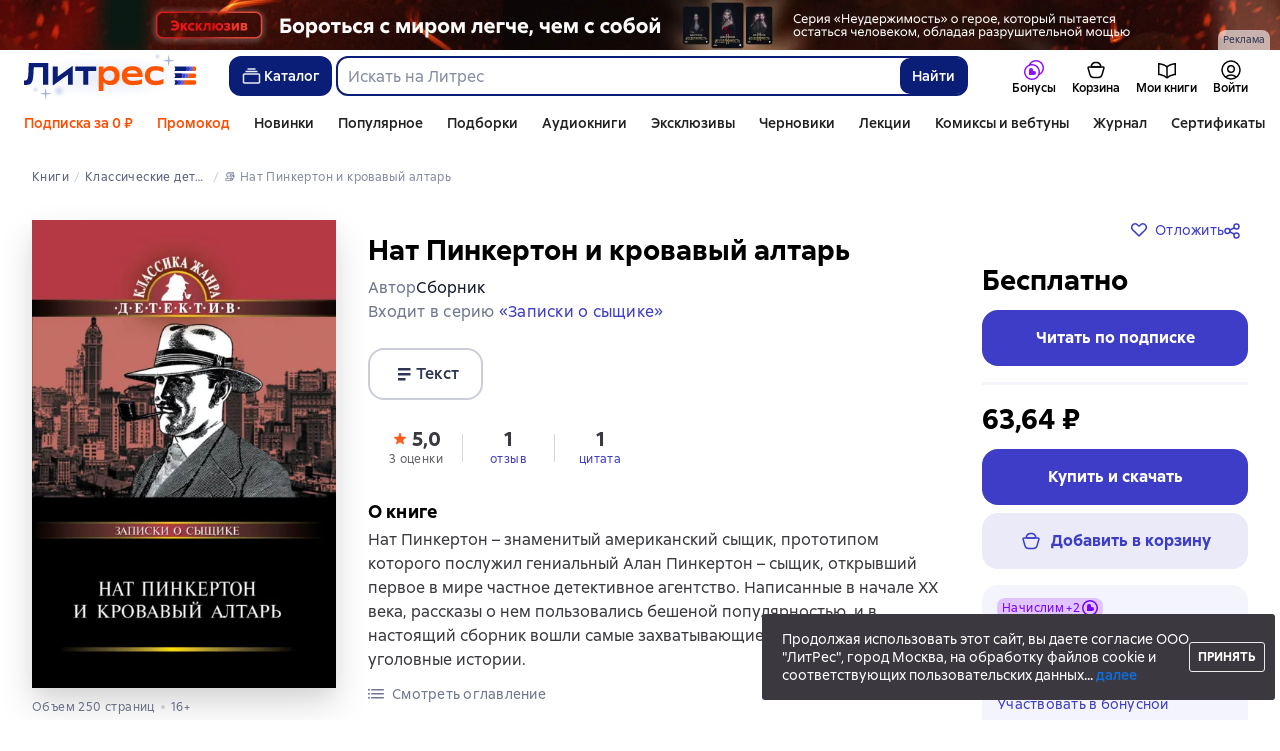

--- FILE ---
content_type: text/html; charset=utf-8
request_url: https://www.litres.ru/book/raznoe-47672/nat-pinkerton-i-krovavyy-altar-7396099/
body_size: 48593
content:
<!DOCTYPE html><html lang="ru-RU"><script>if(typeof window.MutationObserver==='undefined'||typeof window.IntersectionObserver==='undefined'||typeof window.ResizeObserver==='undefined'||typeof window.globalThis==='undefined'||typeof window.Intl==='undefined'||typeof window.Intl.DateTimeFormat==='undefined'){document.write('<script src="https://cdnjs.cloudflare.com/polyfill/v3/polyfill.min.js?version=4.8.0&features=MutationObserver%2CIntersectionObserver%2CResizeObserver%2CglobalThis%2CIntl.DateTimeFormat.~locale.ru"></scr'+'ipt>')}
      </script><head><meta charSet="utf-8" data-next-head=""/><link rel="prefetch" href="https://cdn.litres.ru/_next/static/media/sprite.a6454b0e.svg" as="image" type="image/svg+xml" fetchpriority="high"/><link rel="shortcut icon" href="https://cdn.litres.ru/static/litres/favicon.svg" type="image/svg+xml" data-next-head=""/><link rel="shortcut icon" href="https://cdn.litres.ru/static/litres/favicon.ico" type="image/x-icon" data-next-head=""/><link title="Новые книги на Литрес" rel="alternate" type="application/rss+xml" href="/rss/" data-next-head=""/><link rel="apple-touch-icon" href="https://cdn.litres.ru/static/litres/i/social/seo/icon_114x114.png?caf381" data-next-head=""/><link rel="yandex-tableau-widget" href="https://www.litres.ru/static/litres/inc/seo/yandex-tableau-manifest.json" data-next-head=""/><link rel="manifest" href="https://www.litres.ru/static/manifest.json" data-next-head=""/><meta content="ru" http-equiv="content-language" data-next-head=""/><meta name="viewport" content="width=device-width, initial-scale=1" data-next-head=""/><link rel="preload" href="https://cdn.litres.ru/static/imgb2/media/2025/12/4/b_00009774.webp" as="image" fetchpriority="high" data-next-head=""/><link rel="preload" as="font" fetchpriority="high" href="https://cdn.litres.ru/static/litres/fonts/ALSSirius-Regular.woff2" type="font/woff2" crossorigin="anonymous" data-next-head=""/><link rel="preload" as="font" fetchpriority="high" href="https://cdn.litres.ru/static/litres/fonts/ALSSirius-Medium.woff2" type="font/woff2" crossorigin="anonymous" data-next-head=""/><link rel="preload" as="font" fetchpriority="high" href="https://cdn.litres.ru/static/litres/fonts/ALSSirius-Bold.woff2" type="font/woff2" crossorigin="anonymous" data-next-head=""/><link rel="preconnect" href="https://cdn.litres.ru" data-next-head=""/><link rel="preconnect" href="https://api.litres.ru" data-next-head=""/><link rel="dns-prefetch" href="https://www.google.ru" data-next-head=""/><link rel="dns-prefetch" href="https://counter.yadro.ru" data-next-head=""/><link rel="dns-prefetch" href="https://statad.ru" data-next-head=""/><link rel="alternate" href="https://litres.de/book/raznoe-47672/nat-pinkerton-i-krovavyy-altar-7396099/" hreflang="de" data-next-head=""/><link rel="alternate" href="https://litres.com/book/raznoe-47672/nat-pinkerton-i-krovavyy-altar-7396099/" hreflang="en" data-next-head=""/><link rel="alternate" href="https://litres.es/book/raznoe-47672/nat-pinkerton-i-krovavyy-altar-7396099/" hreflang="es" data-next-head=""/><link rel="alternate" href="https://www.litres.ru/book/raznoe-47672/nat-pinkerton-i-krovavyy-altar-7396099/" hreflang="ru" data-next-head=""/><link rel="alternate" href="https://litres.pl/book/raznoe-47672/nat-pinkerton-i-krovavyy-altar-7396099/" hreflang="pl" data-next-head=""/><link rel="alternate" href="https://litres.az/book/raznoe-47672/nat-pinkerton-i-krovavyy-altar-7396099/" hreflang="az" data-next-head=""/><link rel="alternate" href="https://litres.uz/book/raznoe/nat-pinkerton-i-krovavyy-altar-7396099/" hreflang="uz" data-next-head=""/><link rel="alternate" href="https://litres.ee/book/raznoe-47672/nat-pinkerton-i-krovavyy-altar-7396099/" hreflang="et" data-next-head=""/><link rel="alternate" href="https://www.litres.ru/book/raznoe-47672/nat-pinkerton-i-krovavyy-altar-7396099/" hreflang="x-default" data-next-head=""/><title data-next-head="">Нат Пинкертон и кровавый алтарь, Сборник – купить и скачать книгу в fb2, epub, pdf на Литрес</title><meta name="description" content="📚 Купить скачать книгу &quot;Нат Пинкертон и кровавый алтарь, Сборника&quot; за 63.64 📙 Растущая скидка до 30%: -10% с 1-го месяца, -20% с 3-го, -30% с 6-го! Эксклюзивы, новинки, бестселлеры. Чем дольше читаете — тем больше экономите! Литрес 📙" data-next-head=""/><meta property="og:type" content="books.book" data-next-head=""/><meta property="og:title" content="Нат Пинкертон и кровавый алтарь — Сборник | Литрес" data-next-head=""/><meta property="og:url" content="https://www.litres.ru/book/raznoe-47672/nat-pinkerton-i-krovavyy-altar-7396099/" data-next-head=""/><meta property="og:image" content="https://cdn.litres.ru/pub/c/cover_415/7396099.webp" data-next-head=""/><meta property="og:site_name" content="Литрес" data-next-head=""/><meta property="og:description" content="Нат Пинкертон – знаменитый американский сыщик, прототипом которого послужил гениальный Алан Пинкертон – сыщик, открывший первое в мире частное детективное агентство. Написанные в начале XX века, расс…" data-next-head=""/><link href="https://www.litres.ru/book/raznoe-47672/nat-pinkerton-i-krovavyy-altar-7396099/" rel="canonical" data-next-head=""/><script type="application/ld+json" data-next-head="">{
  "@context": "https://schema.org",
  "@type": "Book",
  "name": "Нат Пинкертон и кровавый алтарь",
  "description": "Книга Сборника «Нат Пинкертон и кровавый алтарь» — Нат Пинкертон – знаменитый американский сыщик, прототипом которого послужил гениальный Алан Пинкертон – сыщик, открывший первое в мире частное детективное агентство. Написанные в начале XX века, рассказы о нем пользовались бешеной популярностью, и в настоящий сборник вошли самые захватывающие и жуткие детективно-уголовные истории.\n",
  "url": "https://www.litres.ru/book/raznoe-47672/nat-pinkerton-i-krovavyy-altar-7396099/",
  "image": "https://cdn.litres.ru/pub/c/cover/7396099.jpg",
  "author": {
    "@type": "Person",
    "name": "Сборник"
  },
  "publisher": {
    "@type": "Organization",
    "name": "ЛитРес"
  },
  "isbn": "978-5-373-04902-3",
  "datePublished": "2014",
  "numberOfPages": 250,
  "bookFormat": "https://schema.org/EBook",
  "aggregateRating": {
    "@type": "AggregateRating",
    "ratingValue": "5.0",
    "reviewCount": "3"
  },
  "offers": {
    "@type": "Offer",
    "price": "63.64",
    "priceCurrency": "RUB",
    "availability": "https://schema.org/InStock",
    "itemCondition": "https://schema.org/NewCondition"
  },
  "potentialAction": {
    "@type": "ReadAction",
    "target": "https://www.litres.ru/book/raznoe-47672/nat-pinkerton-i-krovavyy-altar-7396099/chitat-onlayn/",
    "name": "Читать онлайн"
  },
  "additionalProperty": [
    {
      "@type": "PropertyValue",
      "name": "Формат скачивания",
      "value": "epub, fb2, ios.epub, mobi, pdf, txt, zip"
    }
  ]
}</script><script type="application/ld+json" data-next-head="">{
  "@context": "https://schema.org",
  "@type": "Product",
  "name": "Нат Пинкертон и кровавый алтарь",
  "author": {
    "@type": "Person",
    "name": "Сборник"
  },
  "url": "https://www.litres.ru/book/raznoe-47672/nat-pinkerton-i-krovavyy-altar-7396099/",
  "image": "https://cdn.litres.ru/pub/c/cover/7396099.jpg",
  "offers": {
    "@type": "Offer",
    "price": 63.64,
    "priceCurrency": "RUB",
    "availability": "https://schema.org/InStock",
    "loyaltyPoints": {
      "@type": "LoyaltyPoints",
      "loyaltyProgram": {
        "@type": "LoyaltyProgram",
        "name": "Книголов"
      },
      "loyaltyPointsEarned": {
        "@type": "QuantitativeValue",
        "value": 1.91,
        "unitText": "RUB"
      }
    }
  },
  "potentialAction": {
    "@type": "ShareAction",
    "result": {
      "@type": "MonetaryAmount",
      "currency": "RUB",
      "value": 6.36
    },
    "description": "Посоветуйте эту книгу и получите 6,36 ₽ с покупки её другом"
  }
}</script><link rel="preload" as="image" fetchpriority="high" href="https://cdn.litres.ru/pub/c/cover_415/7396099.webp" data-next-head=""/><link data-next-font="" rel="preconnect" href="/" crossorigin="anonymous"/><script id="AdvCakeSdkLoader" data-nscript="beforeInteractive">window.addEventListener("advcake_track_id_updated",e=>{"undefined"!=typeof window&&(window.lastAdvCakeTrackId=e.detail?.value)}),function(e){var a=new URLSearchParams(window.location.search);if(a.has("lfrom")||a.has("lfrom_processed")||a.has("utm_source")){var t=e.createElement("script");t.async=1,t.src="https://tj4rxr.ru/",(e=e.getElementsByTagName("script")[0]).parentNode.insertBefore(t,e)}}(document);</script><link rel="preload" href="https://cdn.litres.ru/_next/static/css/e23ccaca02eb8986.css" as="style"/><link rel="stylesheet" href="https://cdn.litres.ru/_next/static/css/e23ccaca02eb8986.css" data-n-g=""/><link rel="preload" href="https://cdn.litres.ru/_next/static/css/d35d648fae8292f5.css" as="style"/><link rel="stylesheet" href="https://cdn.litres.ru/_next/static/css/d35d648fae8292f5.css" data-n-p=""/><link rel="preload" href="https://cdn.litres.ru/_next/static/css/cada2886bb70a3f3.css" as="style"/><link rel="stylesheet" href="https://cdn.litres.ru/_next/static/css/cada2886bb70a3f3.css" data-n-p=""/><link rel="preload" href="https://cdn.litres.ru/_next/static/css/fa68227913481b55.css" as="style"/><link rel="stylesheet" href="https://cdn.litres.ru/_next/static/css/fa68227913481b55.css" data-n-p=""/><link rel="preload" href="https://cdn.litres.ru/_next/static/css/ad9fc319e4de1c67.css" as="style"/><link rel="stylesheet" href="https://cdn.litres.ru/_next/static/css/ad9fc319e4de1c67.css" data-n-p=""/><link rel="preload" href="https://cdn.litres.ru/_next/static/css/9411fb2943f56dc2.css" as="style"/><link rel="stylesheet" href="https://cdn.litres.ru/_next/static/css/9411fb2943f56dc2.css"/><link rel="preload" href="https://cdn.litres.ru/_next/static/css/dbf5796bb68965a2.css" as="style"/><link rel="stylesheet" href="https://cdn.litres.ru/_next/static/css/dbf5796bb68965a2.css"/><link rel="preload" href="https://cdn.litres.ru/_next/static/css/daf81a6911e1aa8b.css" as="style"/><link rel="stylesheet" href="https://cdn.litres.ru/_next/static/css/daf81a6911e1aa8b.css"/><link rel="preload" href="https://cdn.litres.ru/_next/static/css/eef937116dc5fedc.css" as="style"/><link rel="stylesheet" href="https://cdn.litres.ru/_next/static/css/eef937116dc5fedc.css"/><noscript data-n-css=""></noscript><script defer="" nomodule="" src="https://cdn.litres.ru/_next/static/chunks/polyfills-42372ed130431b0a.js"></script><script defer="" src="https://cdn.litres.ru/_next/static/chunks/1971.66d57ced5c22bf2f.js"></script><script defer="" src="https://cdn.litres.ru/_next/static/chunks/1263-36b6367ae7115e02.js"></script><script defer="" src="https://cdn.litres.ru/_next/static/chunks/3375-0ed6d12a2d2e38d2.js"></script><script defer="" src="https://cdn.litres.ru/_next/static/chunks/562-004664193ecd426d.js"></script><script defer="" src="https://cdn.litres.ru/_next/static/chunks/8721-6997d4a78dbf2c39.js"></script><script defer="" src="https://cdn.litres.ru/_next/static/chunks/4187.a98161a20fb9742c.js"></script><script defer="" src="https://cdn.litres.ru/_next/static/chunks/4686.94c7be095544ec95.js"></script><script defer="" src="https://cdn.litres.ru/_next/static/chunks/5298-2d8bbae039587a5d.js"></script><script defer="" src="https://cdn.litres.ru/_next/static/chunks/9514.0117bca71a23fefb.js"></script><script src="https://cdn.litres.ru/_next/static/chunks/webpack-ae9188aa26122748.js" defer=""></script><script src="https://cdn.litres.ru/_next/static/chunks/framework-492644e40ce3fb68.js" defer=""></script><script src="https://cdn.litres.ru/_next/static/chunks/main-b7bbcf6f73715c1a.js" defer=""></script><script src="https://cdn.litres.ru/_next/static/chunks/pages/_app-84884d32695cc0f0.js" defer=""></script><script src="https://cdn.litres.ru/_next/static/chunks/4168-3f76546877cf4dfb.js" defer=""></script><script src="https://cdn.litres.ru/_next/static/chunks/2838-1d2ec371c92ecf1e.js" defer=""></script><script src="https://cdn.litres.ru/_next/static/chunks/6470-d88080d635eb7568.js" defer=""></script><script src="https://cdn.litres.ru/_next/static/chunks/9964-c0682ba4df0765cd.js" defer=""></script><script src="https://cdn.litres.ru/_next/static/chunks/9994-824f6e034fb1a9da.js" defer=""></script><script src="https://cdn.litres.ru/_next/static/chunks/6430-08cc1c4c6198033b.js" defer=""></script><script src="https://cdn.litres.ru/_next/static/chunks/3256-b04a9b073b2c9586.js" defer=""></script><script src="https://cdn.litres.ru/_next/static/chunks/5274-cdcfef7c9b4536d9.js" defer=""></script><script src="https://cdn.litres.ru/_next/static/chunks/7355-ee4f9de8cd5c2067.js" defer=""></script><script src="https://cdn.litres.ru/_next/static/chunks/4748-634d05a0406e1732.js" defer=""></script><script src="https://cdn.litres.ru/_next/static/chunks/7364-c0b2967366d4af02.js" defer=""></script><script src="https://cdn.litres.ru/_next/static/chunks/1106-6c14ecfb82f9aa90.js" defer=""></script><script src="https://cdn.litres.ru/_next/static/chunks/9407-9393381659cfae82.js" defer=""></script><script src="https://cdn.litres.ru/_next/static/chunks/8680-d240ea6f8c199d0a.js" defer=""></script><script src="https://cdn.litres.ru/_next/static/chunks/3241-4331ee296cde7780.js" defer=""></script><script src="https://cdn.litres.ru/_next/static/chunks/3715-f26aab519e944f34.js" defer=""></script><script src="https://cdn.litres.ru/_next/static/chunks/9097-4c576aa629bbbf0e.js" defer=""></script><script src="https://cdn.litres.ru/_next/static/chunks/8430-46b2f64bcf7bc12b.js" defer=""></script><script src="https://cdn.litres.ru/_next/static/chunks/2293-2c529199506e73b9.js" defer=""></script><script src="https://cdn.litres.ru/_next/static/chunks/5390-cb76f8738f1d1019.js" defer=""></script><script src="https://cdn.litres.ru/_next/static/chunks/609-f963b1b1c94db5e6.js" defer=""></script><script src="https://cdn.litres.ru/_next/static/chunks/3474-9df19d95d37b2985.js" defer=""></script><script src="https://cdn.litres.ru/_next/static/chunks/4525-4c1599bb4cc72acb.js" defer=""></script><script src="https://cdn.litres.ru/_next/static/chunks/6394-c0784ea067bbecb6.js" defer=""></script><script src="https://cdn.litres.ru/_next/static/chunks/4456-271808838a429932.js" defer=""></script><script src="https://cdn.litres.ru/_next/static/chunks/1065-5fbc91648d561c84.js" defer=""></script><script src="https://cdn.litres.ru/_next/static/chunks/3833-018b79f56aa1be6a.js" defer=""></script><script src="https://cdn.litres.ru/_next/static/chunks/pages/book/%5Bauthor%5D/%5BbookSlug%5D-14e8b756d2f146d0.js" defer=""></script><script src="https://cdn.litres.ru/_next/static/02Cu15lc0O0t7L39j_w2B/_buildManifest.js" defer=""></script><script src="https://cdn.litres.ru/_next/static/02Cu15lc0O0t7L39j_w2B/_ssgManifest.js" defer=""></script></head><body><div id="__next"><link rel="manifest" href="/static/manifest.json"/><div id="Tracking-Container"><div id="Tracking-NoJS-Container"><noscript><img src="https://www.tns-counter.ru/V13a****litres_ru/ru/UTF-8/tmsec=litres_total/" width="1" height="1" alt=""/></noscript><noscript><iframe src="https://www.googletagmanager.com/ns.html?id=GTM-NM9VW6D" height="0" width="0" style="display:none;visibility:hidden" title="googletagmanager"></iframe></noscript><noscript><img src="https://vk.com/rtrg?p=VK-RTRG-280711-d3F84" style="position:fixed;left:-999px" alt=""/></noscript></div></div><div id="layout-root" class="layout-root a8e74375 d1891d07"><div class="_45270123" style="padding-bottom:146px"></div><header data-testid="header" class="f6f1894d"><a tabindex="0" class="_52804aad" role="button">Перейти к контенту</a><div><div class="_96f658c4" role="presentation"><a data-testid="mainPromoBanner--desktop" href="https://www.litres.ru/series/kanva-say-hronika-pervaya-866206/?erid=2W5zFFwJdEx&amp;banner_id=9774&amp;banner_title=2551993%20%D0%9A%D1%80%D0%B0%D1%81%D0%BD%D0%B8%D0%BA%D0%BE%D0%B2%20%D0%90%D0%BD%D0%B4%D1%80%D0%B5%D0%B9%20%D0%93%D0%B5%D0%BD%D0%BD%D0%B0%D0%B4%D1%8C%D0%B5%D0%B2%D0%B8%D1%87%09%22%D0%A1%D0%B5%D1%80%D0%B8%D1%8F%20%C2%AB%D0%9A%D0%B0%D0%BD%D0%B2%D0%B0%20%D0%A1%D0%B0%D0%B9.%20%D0%A5%D1%80%D0%BE%D0%BD%D0%B8%D0%BA%D0%B0%20%D0%9F%D0%B5%D1%80%D0%B2%D0%B0%D1%8F%C2%BB%20%22%20%D0%A0%D0%B0%D1%81%D1%82%D1%8F%D0%B6%D0%BA%D0%B0%20%20%D1%80%D0%B5%D0%BA%D0%BB%D0%B0%D0%BC%D0%B0%20%D0%BF%D0%BB%D0%B0%D1%82%D0%BD%D1%8B%D1%85%20%D1%83%D1%81%D0%BB%D1%83%D0%B3&amp;campaign_id=40465&amp;place_slug=web-header-full-width&amp;source=banners" tabindex="0" class="_239e895a" target="_blank" rel="noreferrer" aria-label="2551993 Красников Андрей Геннадьевич	&quot;Серия «Канва Сай. Хроника Первая» &quot; Растяжка  реклама платных услуг"><picture><source srcSet="https://cdn.litres.ru/static/imgb2/media/2025/12/4/b_00009774.webp" type="image/webp"/><source srcSet="https://cdn.litres.ru/static/imgb2/media/2025/12/4/b_00009774.jpg"/><img class="_239e895a" src="https://cdn.litres.ru/static/imgb2/media/2025/12/4/b_00009774.jpg" alt="2551993 Красников Андрей Геннадьевич	&quot;Серия «Канва Сай. Хроника Первая» &quot; Растяжка  реклама платных услуг" decoding="sync"/></picture></a><div class="fb5d50fc"><div class="ca8c82b3"><p class="c0c890fc">Реклама</p></div></div></div></div><div class="_5d332c5b"><div class="d5ea9723"><a data-testid="header--logo" href="/" tabindex="0" class="afddcdd5" style="cursor:pointer" aria-label="Главная страница Литрес"><img src="https://cdn.litres.ru/_next/static/media/newYearLogo.1d96ed91.svg" width="173" height="46" alt="Логотип Литрес" class="_96632be8"/><img src="https://cdn.litres.ru/_next/static/media/newYearLogoMobile.25a1d976.svg" width="119" height="29" alt="Логотип Литрес" class="_8911af56"/></a></div><div class="_2834e32d"><button class="e3691cb9" type="button" data-testid="header-catalog-button"><svg width="25" height="24" viewBox="0 0 25 24" fill="none" xmlns="http://www.w3.org/2000/svg"><path d="M19.5 10H5.5C4.94772 10 4.5 10.4477 4.5 11V18C4.5 18.5523 4.94772 19 5.5 19H19.5C20.0523 19 20.5 18.5523 20.5 18V11C20.5 10.4477 20.0523 10 19.5 10Z" stroke="#E9EBF0" stroke-width="1.5" stroke-linejoin="round"></path><path d="M6.5 7.5H18.5" stroke="#E9EBF0" stroke-width="1.5" stroke-linejoin="round"></path><path d="M8.5 5H16.5" stroke="#E9EBF0" stroke-width="1.5" stroke-linejoin="round"></path></svg>Каталог</button><div tabindex="0" data-header-popup="genres" class="d90ed88e _22a8214a _43969555" style="top:146px" id="genres_popup" data-testid="genres_popup"><div class="_0c5402ca"><div class="_0a2c66f2"><div class="_08c36bed"><a tabindex="0" role="button" class="c0570ff8"><div class="e74cb539" data-testid="icon_close" role="presentation"></div></a><div class="_8cef4a23" data-testid="popup__genreContainer--wrapper"><div class="_0300f435"><a data-testid="popup__genreTitle" href="/legkoe-chtenie/" tabindex="0" class="_694da326 _0fce91f7">Легкое чтение</a><ul class="_9ecfeee7"><li class="_1248cde2"><a data-testid="popup__subGenre--link" href="/knigi-fentezi/" tabindex="0" title=" 0 книг" data-arts-count="false" class="_694da326 a881c758">Фэнтези</a></li><li class="_1248cde2"><a data-testid="popup__subGenre--link" href="/knigi-detektivy/" tabindex="0" title=" 0 книг" data-arts-count="false" class="_694da326 a881c758">Детективы</a></li><li class="_1248cde2"><a data-testid="popup__subGenre--link" href="/knigi-boeviki-ostrosugetnaya/" tabindex="0" title=" 0 книг" data-arts-count="false" class="_694da326 a881c758">Боевики, остросюжетная литература</a></li><li class="_1248cde2"><a data-testid="popup__subGenre--link" href="/knigi-fantastika/" tabindex="0" title=" 0 книг" data-arts-count="false" class="_694da326 a881c758">Фантастика</a></li><li class="_1248cde2"><a data-testid="popup__subGenre--link" href="/knigi-lubovnye-romany/" tabindex="0" title=" 0 книг" data-arts-count="false" class="_694da326 a881c758">Любовные романы</a></li><li class="_27a2191a" data-testid="popup__moreGeners--button"><a tabindex="0" role="button">Все<!-- --> <!-- -->12</a></li></ul></div><div class="_0300f435"><a data-testid="popup__genreTitle" href="/sereznoe-chtenie/" tabindex="0" class="_694da326 _0fce91f7">Серьезное чтение</a><ul class="_9ecfeee7"><li class="_1248cde2"><a data-testid="popup__subGenre--link" href="/knigi-sovremennaya-proza/" tabindex="0" title=" 0 книг" data-arts-count="false" class="_694da326 a881c758">Современная проза</a></li><li class="_1248cde2"><a data-testid="popup__subGenre--link" href="/klassicheskaya-literatura/" tabindex="0" title=" 0 книг" data-arts-count="false" class="_694da326 a881c758">Классическая литература</a></li><li class="_1248cde2"><a data-testid="popup__subGenre--link" href="/sereznoe-chtenie/ob-istorii-serezno/" tabindex="0" title=" 0 книг" data-arts-count="false" class="_694da326 a881c758">Об истории серьезно</a></li><li class="_1248cde2"><a data-testid="popup__subGenre--link" href="/knigi-publicistika/biografii-memuary/" tabindex="0" title=" 0 книг" data-arts-count="false" class="_694da326 a881c758">Биографии и мемуары</a></li><li class="_1248cde2"><a data-testid="popup__subGenre--link" href="/sereznoe-chtenie/stihi-poeziya/" tabindex="0" title=" 0 книг" data-arts-count="false" class="_694da326 a881c758">Cтихи, поэзия</a></li><li class="_27a2191a" data-testid="popup__moreGeners--button"><a tabindex="0" role="button">Все<!-- --> <!-- -->6</a></li></ul></div><div class="_0300f435"><a data-testid="popup__genreTitle" href="/istoriya/" tabindex="0" class="_694da326 _0fce91f7">История</a><ul class="_9ecfeee7"><li class="_1248cde2"><a data-testid="popup__subGenre--link" href="/populyarno-ob-istorii/" tabindex="0" title=" 0 книг" data-arts-count="false" class="_694da326 a881c758">Популярно об истории</a></li><li class="_1248cde2"><a data-testid="popup__subGenre--link" href="/knigi-priklucheniya/puteshestviyah/" tabindex="0" title=" 0 книг" data-arts-count="false" class="_694da326 a881c758">Книги о путешествиях</a></li><li class="_1248cde2"><a data-testid="popup__subGenre--link" href="/knigi-publicistika/biografii-memuary/" tabindex="0" title=" 0 книг" data-arts-count="false" class="_694da326 a881c758">Биографии и мемуары</a></li><li class="_1248cde2"><a data-testid="popup__subGenre--link" href="/knigi-detektivy/istoricheskie/" tabindex="0" title=" 0 книг" data-arts-count="false" class="_694da326 a881c758">Исторические детективы</a></li><li class="_1248cde2"><a data-testid="popup__subGenre--link" href="/knigi-sovremennaya-proza/istoricheskaya-literatura/" tabindex="0" title=" 0 книг" data-arts-count="false" class="_694da326 a881c758">Историческая литература</a></li><li class="_27a2191a" data-testid="popup__moreGeners--button"><a tabindex="0" role="button">Все<!-- --> <!-- -->12</a></li></ul></div><div class="_0300f435"><a data-testid="popup__genreTitle" href="/znaniya-navyki/biznes/" tabindex="0" class="_694da326 _0fce91f7">Бизнес-книги</a><ul class="_9ecfeee7"><li class="_1248cde2"><a data-testid="popup__subGenre--link" href="/biznes-knigi/lichnaya-effektivnost/" tabindex="0" title=" 0 книг" data-arts-count="false" class="_694da326 a881c758">Личная эффективность</a></li><li class="_1248cde2"><a data-testid="popup__subGenre--link" href="/biznes-knigi/menedzhment/" tabindex="0" title=" 0 книг" data-arts-count="false" class="_694da326 a881c758">Менеджмент</a></li><li class="_1248cde2"><a data-testid="popup__subGenre--link" href="/biznes-knigi/o-biznese-populyarno/" tabindex="0" title=" 0 книг" data-arts-count="false" class="_694da326 a881c758">О бизнесе популярно</a></li><li class="_1248cde2"><a data-testid="popup__subGenre--link" href="/biznes-knigi/zarubezhnaya-delovaya-literatura/" tabindex="0" title=" 0 книг" data-arts-count="false" class="_694da326 a881c758">Зарубежная деловая литература</a></li><li class="_1248cde2"><a data-testid="popup__subGenre--link" href="/biznes-knigi/taym-menedzhment/" tabindex="0" title=" 0 книг" data-arts-count="false" class="_694da326 a881c758">Тайм-менеджмент</a></li><li class="_27a2191a" data-testid="popup__moreGeners--button"><a tabindex="0" role="button">Все<!-- --> <!-- -->31</a></li></ul></div><div class="_0300f435"><a data-testid="popup__genreTitle" href="/znaniya-navyki/" tabindex="0" class="_694da326 _0fce91f7">Знания и навыки</a><ul class="_9ecfeee7"><li class="_1248cde2"><a data-testid="popup__subGenre--link" href="/knigi-psihologiya/samorazvitiye-lichnostnyy-rost/" tabindex="0" title=" 0 книг" data-arts-count="false" class="_694da326 a881c758">Саморазвитие / личностный рост</a></li><li class="_1248cde2"><a data-testid="popup__subGenre--link" href="/knigi-nauka-obrazovanie/nauchno-populyarnaya-literatura/" tabindex="0" title=" 0 книг" data-arts-count="false" class="_694da326 a881c758">Научно-популярная литература</a></li><li class="_1248cde2"><a data-testid="popup__subGenre--link" href="/znaniya-navyki/uchebnaya-nauchnaya-literatura/" tabindex="0" title=" 0 книг" data-arts-count="false" class="_694da326 a881c758">Учебная и научная литература</a></li><li class="_1248cde2"><a data-testid="popup__subGenre--link" href="/znaniya-navyki/biznes/" tabindex="0" title=" 0 книг" data-arts-count="false" class="_694da326 a881c758">Бизнес-книги</a></li><li class="_1248cde2"><a data-testid="popup__subGenre--link" href="/psihologiya-motivaciya/istorii-iz-zhizni/" tabindex="0" title=" 0 книг" data-arts-count="false" class="_694da326 a881c758">Истории из жизни</a></li><li class="_27a2191a" data-testid="popup__moreGeners--button"><a tabindex="0" role="button">Все<!-- --> <!-- -->12</a></li></ul></div><div class="_0300f435"><a data-testid="popup__genreTitle" href="/psihologiya-motivaciya/" tabindex="0" class="_694da326 _0fce91f7">Психология, мотивация</a><ul class="_9ecfeee7"><li class="_1248cde2"><a data-testid="popup__subGenre--link" href="/knigi-psihologiya/" tabindex="0" title=" 0 книг" data-arts-count="false" class="_694da326 a881c758">Книги по психологии</a></li><li class="_1248cde2"><a data-testid="popup__subGenre--link" href="/knigi-psihologiya/samorazvitiye-lichnostnyy-rost/" tabindex="0" title=" 0 книг" data-arts-count="false" class="_694da326 a881c758">Саморазвитие / личностный рост</a></li><li class="_1248cde2"><a data-testid="popup__subGenre--link" href="/psihologiya-motivaciya/religiya-duhovnaya-literatura/" tabindex="0" title=" 0 книг" data-arts-count="false" class="_694da326 a881c758">Религия и духовная литература</a></li><li class="_1248cde2"><a data-testid="popup__subGenre--link" href="/knigi-publicistika/biografii-memuary/" tabindex="0" title=" 0 книг" data-arts-count="false" class="_694da326 a881c758">Биографии и мемуары</a></li><li class="_1248cde2"><a data-testid="popup__subGenre--link" href="/psihologiya-motivaciya/istorii-iz-zhizni/" tabindex="0" title=" 0 книг" data-arts-count="false" class="_694da326 a881c758">Истории из жизни</a></li><li class="_27a2191a" data-testid="popup__moreGeners--button"><a tabindex="0" role="button">Все<!-- --> <!-- -->7</a></li></ul></div><div class="_0300f435"><a data-testid="popup__genreTitle" href="/sport-zdorove-krasota/" tabindex="0" class="_694da326 _0fce91f7">Спорт, здоровье, красота</a><ul class="_9ecfeee7"><li class="_1248cde2"><a data-testid="popup__subGenre--link" href="/sport-zdorove-krasota/medicina-i-zdorove/" tabindex="0" title=" 0 книг" data-arts-count="false" class="_694da326 a881c758">Медицина и здоровье</a></li><li class="_1248cde2"><a data-testid="popup__subGenre--link" href="/sport-zdorove-krasota/sport/" tabindex="0" title=" 0 книг" data-arts-count="false" class="_694da326 a881c758">Спорт</a></li><li class="_1248cde2"><a data-testid="popup__subGenre--link" href="/erotika-seks/seksualnyye-rukovodstva/" tabindex="0" title=" 0 книг" data-arts-count="false" class="_694da326 a881c758">Секс / секс-руководства</a></li><li class="_1248cde2"><a data-testid="popup__subGenre--link" href="/sport-zdorove-krasota/krasota/" tabindex="0" title=" 0 книг" data-arts-count="false" class="_694da326 a881c758">Красота</a></li></ul></div><div class="_0300f435"><a data-testid="popup__genreTitle" href="/hobbi-dosug/" tabindex="0" class="_694da326 _0fce91f7">Хобби, досуг</a><ul class="_9ecfeee7"><li class="_1248cde2"><a data-testid="popup__subGenre--link" href="/knigi-ezoterika/yoga/" tabindex="0" title=" 0 книг" data-arts-count="false" class="_694da326 a881c758">Йога</a></li><li class="_1248cde2"><a data-testid="popup__subGenre--link" href="/knigi-dom-semya/kulinariya/" tabindex="0" title=" 0 книг" data-arts-count="false" class="_694da326 a881c758">Кулинария</a></li><li class="_1248cde2"><a data-testid="popup__subGenre--link" href="/knigi-dom-semya/hobbi_uvlecheniya/" tabindex="0" title=" 0 книг" data-arts-count="false" class="_694da326 a881c758">Хобби / увлечения</a></li><li class="_1248cde2"><a data-testid="popup__subGenre--link" href="/knigi-iskusstvo/izobrazitelnoe-iskusstvo/" tabindex="0" title=" 0 книг" data-arts-count="false" class="_694da326 a881c758">Изобразительное искусство</a></li><li class="_1248cde2"><a data-testid="popup__subGenre--link" href="/knigi-dom-semya/rukodeliye-remesla/" tabindex="0" title=" 0 книг" data-arts-count="false" class="_694da326 a881c758">Рукоделие и ремесла</a></li><li class="_27a2191a" data-testid="popup__moreGeners--button"><a tabindex="0" role="button">Все<!-- --> <!-- -->19</a></li></ul></div><div class="_0300f435"><a data-testid="popup__genreTitle" href="/dom-dacha/" tabindex="0" class="_694da326 _0fce91f7">Дом, дача</a><ul class="_9ecfeee7"><li class="_1248cde2"><a data-testid="popup__subGenre--link" href="/knigi-dom-semya/kulinariya/" tabindex="0" title=" 0 книг" data-arts-count="false" class="_694da326 a881c758">Кулинария</a></li><li class="_1248cde2"><a data-testid="popup__subGenre--link" href="/knigi-dom-semya/hobbi_uvlecheniya/" tabindex="0" title=" 0 книг" data-arts-count="false" class="_694da326 a881c758">Хобби / увлечения</a></li><li class="_1248cde2"><a data-testid="popup__subGenre--link" href="/dom-dacha/domashnee-hozyaystvo/" tabindex="0" title=" 0 книг" data-arts-count="false" class="_694da326 a881c758">Домашнее хозяйство</a></li><li class="_1248cde2"><a data-testid="popup__subGenre--link" href="/knigi-dom-semya/rukodeliye-remesla/" tabindex="0" title=" 0 книг" data-arts-count="false" class="_694da326 a881c758">Рукоделие и ремесла</a></li><li class="_1248cde2"><a data-testid="popup__subGenre--link" href="/knigi-dom-semya/domashnie-zhivotnye/" tabindex="0" title=" 0 книг" data-arts-count="false" class="_694da326 a881c758">Домашние животные</a></li><li class="_27a2191a" data-testid="popup__moreGeners--button"><a tabindex="0" role="button">Все<!-- --> <!-- -->16</a></li></ul></div><div class="_0300f435"><a data-testid="popup__genreTitle" href="/detskie-knigi/" tabindex="0" class="_694da326 _0fce91f7">Детские книги</a><ul class="_9ecfeee7"><li class="_1248cde2"><a data-testid="popup__subGenre--link" href="/detskie-knigi/zarubezhnye/" tabindex="0" title=" 0 книг" data-arts-count="false" class="_694da326 a881c758">Зарубежные детские книги</a></li><li class="_1248cde2"><a data-testid="popup__subGenre--link" href="/detskie-knigi/skazki/" tabindex="0" title=" 0 книг" data-arts-count="false" class="_694da326 a881c758">Сказки</a></li><li class="_1248cde2"><a data-testid="popup__subGenre--link" href="/detskie-knigi/children/" tabindex="0" title=" 0 книг" data-arts-count="false" class="_694da326 a881c758">Книги для детей</a></li><li class="_1248cde2"><a data-testid="popup__subGenre--link" href="/detskie-knigi/knigi_doshkolniki/" tabindex="0" title=" 0 книг" data-arts-count="false" class="_694da326 a881c758">Книги для дошкольников</a></li><li class="_1248cde2"><a data-testid="popup__subGenre--link" href="/detskie-knigi/dlya-podrostkov/" tabindex="0" title=" 0 книг" data-arts-count="false" class="_694da326 a881c758">Книги для подростков</a></li><li class="_27a2191a" data-testid="popup__moreGeners--button"><a tabindex="0" role="button">Все<!-- --> <!-- -->15</a></li></ul></div><div class="_0300f435"><a data-testid="popup__genreTitle" href="/roditelyam/" tabindex="0" class="_694da326 _0fce91f7">Родителям</a><ul class="_9ecfeee7"><li class="_1248cde2"><a data-testid="popup__subGenre--link" href="/knigi-dom-semya/vospitanie-detey/" tabindex="0" title=" 0 книг" data-arts-count="false" class="_694da326 a881c758">Воспитание детей</a></li><li class="_1248cde2"><a data-testid="popup__subGenre--link" href="/knigi-psihologiya/detskaya/" tabindex="0" title=" 0 книг" data-arts-count="false" class="_694da326 a881c758">Детская психология</a></li><li class="_1248cde2"><a data-testid="popup__subGenre--link" href="/detskie-knigi/" tabindex="0" title=" 0 книг" data-arts-count="false" class="_694da326 a881c758">Детские книги</a></li><li class="_1248cde2"><a data-testid="popup__subGenre--link" href="/zdorovye-detey/" tabindex="0" title=" 0 книг" data-arts-count="false" class="_694da326 a881c758">Здоровье детей</a></li></ul></div><div class="_0300f435"><a data-testid="popup__genreTitle" href="/publicistika-periodicheskie-izdaniya/" tabindex="0" class="_694da326 _0fce91f7">Публицистика и периодические издания</a><ul class="_9ecfeee7"><li class="_1248cde2"><a data-testid="popup__subGenre--link" href="/knigi-publicisticheskaya-literatura/" tabindex="0" title=" 0 книг" data-arts-count="false" class="_694da326 a881c758">Публицистическая литература</a></li><li class="_1248cde2"><a data-testid="popup__subGenre--link" href="/periodicheskie-izdaniya/" tabindex="0" title=" 0 книг" data-arts-count="false" class="_694da326 a881c758">Периодические издания</a></li><li class="_1248cde2"><a data-testid="popup__subGenre--link" href="/podcasts/" tabindex="0" title=" 0 книг" data-arts-count="false" class="_694da326 a881c758">Подкасты</a></li></ul></div><div class="_0300f435"><a data-testid="popup__genreTitle" href="/drafts/" tabindex="0" class="_694da326 _0fce91f7">Черновики</a></div><div class="_0300f435"><a data-testid="popup__genreTitle" href="/selfpublishing/" tabindex="0" class="_694da326 _0fce91f7">Эксклюзивы</a></div><div class="_0300f435"><a data-testid="popup__genreTitle" href="/genre/webtoon-275083/" tabindex="0" class="_694da326 _0fce91f7">Вебтуны</a></div><div class="_0300f435"><a data-testid="popup__genreTitle" href="/showroom/fanfic/" tabindex="0" class="_694da326 _0fce91f7">Фанфики</a></div><div class="_0300f435"><a data-testid="popup__genreTitle" href="/collections/besplatnie-knigi/" tabindex="0" class="_694da326 _0fce91f7">Бесплатные книги</a></div></div></div></div></div><div class="d29aea3f" data-testid="popup__allGenre--button"><a href="/pages/new_genres/" tabindex="0" class="_694da326">Все 142 жанра<div class="_666c263c" data-testid="icon_chevronRight" role="presentation"></div></a></div></div><div class="cc56edc5"><form action="/search/" method="get" autoComplete="off" data-testid="header__search-form--desktop" role="search" aria-label="Искать на Литрес"><div class="_629ab8b2"><input class="_8fba8811" maxLength="150" placeholder="Искать на Литрес" name="q" data-testid="search__input" role="combobox" aria-controls="suggestionsSearchResult" aria-autocomplete="list" aria-haspopup="listbox" aria-expanded="false" value=""/><button class="_82b1c248" type="submit" data-testid="search__button" aria-label="Найти " aria-description="Результаты поиска появятся на странице">Найти</button></div></form></div></div><nav class="_32536d0d _2d8c1892" aria-label="Пользовательские разделы меню"><div class="_94c21a9e _486a4e26" data-testid="tab-bonus" id="tab-bonus"><a data-testid="tab__link" href="/landing/litres-bonus-change/" tabindex="0" class="_4e1b756d"><div class="_9b56e24b"><div class="b53838dd"><svg fill="none" viewBox="0 0 20 20" width="20" height="20" xmlns="http://www.w3.org/2000/svg"><path d="m15.293 15.293c2.7757-1.2553 4.707-4.0486 4.707-7.293 0-4.4183-3.5817-8-8-8-3.2444 0-6.0377 1.9313-7.293 4.707-2.7757 1.2553-4.707 4.0486-4.707 7.293 0 4.4182 3.5817 8 8 8 3.2444 0 6.0377-1.9314 7.293-4.707zm0.6189-2.1015c1.572-1.1864 2.5881-3.0703 2.5881-5.1915 0-3.5898-2.9101-6.5-6.5-6.5-2.1212 0-4.0051 1.0161-5.1915 2.5881 0.38874-0.05805 0.78662-0.08813 1.1915-0.08813 4.4183 0 8 3.5817 8 8 0 0.4049-0.0301 0.8028-0.0881 1.1915zm-1.4119-1.1915c0 3.5898-2.9101 6.5-6.5 6.5-3.5898 0-6.5-2.9102-6.5-6.5 0-3.5899 2.9102-6.5 6.5-6.5 3.5899 0 6.5 2.9102 6.5 6.5zm-9.4999-1.0165-6e-5 0.0164c-0.00275 0.7461 6.5e-4 2.608 0.00255 3.5047 5.9e-4 0.2757 0.22368 0.4983 0.49935 0.4983h3.4981c1.0002 0 3 0 3-2.003 0-2.5-3-2.0001-3-2.0001s0.5-3-2-2.9999c-1.9891 1e-5 -1.9963 1.9784-1.9999 2.9836z" clip-rule="evenodd" fill="#9013FE" fill-rule="evenodd"></path></svg></div></div><p class="d554e81d">Бонусы</p></a></div><div class="_25280e6d c79b8d23" data-testid="tab-basket" id="tab-basket"><a data-testid="tab__link" href="/my-books/cart/" tabindex="0" class="c151ff38"><div class="_4e9bf279"><div class="e9e60f90"><svg width="24" height="24" viewBox="0 0 24 24" fill="none" xmlns="http://www.w3.org/2000/svg" data-testid="basketTabIcon"><path d="M18.9243 9H5.07573C4.41135 9 3.93169 9.63591 4.11421 10.2747L5.92111 16.5989C6.41174 18.3161 7.98128 19.5 9.76721 19.5H14.2328C16.0187 19.5 17.5883 18.3161 18.0789 16.5989L19.8858 10.2747C20.0683 9.6359 19.5886 9 18.9243 9Z" stroke="#020305" stroke-width="1.5" stroke-linejoin="round"></path><path d="M15.7395 9H8.26051C7.54417 9 7.06016 8.2689 7.33993 7.60945L7.62487 6.9378C8.25188 5.45986 9.70176 4.5 11.3072 4.5H12.6928C14.2982 4.5 15.7481 5.45986 16.3751 6.9378L16.6601 7.60945C16.9398 8.2689 16.4558 9 15.7395 9Z" stroke="#020305" stroke-width="1.5" stroke-linejoin="round"></path></svg></div></div><p class="_545559a4">Корзина</p></a></div><div class="_25280e6d e74ef06a" data-testid="tab-myBooks" id="tab-myBooks"><a data-testid="tab__link" href="/my-books/" tabindex="0" class="c151ff38"><div class="_4e9bf279"><div class="e9e60f90"><svg width="24" height="24" viewBox="0 0 24 24" fill="none" xmlns="http://www.w3.org/2000/svg"><path d="M11.5203 8.4566L12 8.8557L12.4797 8.45659C14.071 7.1326 16.179 6.44532 17.9438 6.09571C18.8178 5.92257 19.5885 5.83593 20.1392 5.7927C20.1772 5.78972 20.2142 5.78694 20.25 5.78436V16.4503C20.2116 16.4537 20.172 16.4573 20.131 16.4612C19.6036 16.5116 18.8664 16.612 18.0166 16.8124C16.3246 17.2114 14.1419 18.0175 12.2909 19.6576C12.1308 19.7995 11.8692 19.7995 11.7091 19.6576C9.85805 18.0175 7.67537 17.2114 5.9834 16.8124C5.13358 16.612 4.39636 16.5116 3.86895 16.4612C3.82805 16.4573 3.78838 16.4537 3.75 16.4503V5.78437C3.78583 5.78695 3.82277 5.78972 3.86078 5.79271C4.41153 5.83594 5.18216 5.92258 6.05618 6.09572C7.82102 6.44534 9.929 7.13261 11.5203 8.4566Z" stroke="#020305" stroke-width="1.5"></path><path d="M12 8V14.5V19" stroke="#020305" stroke-width="1.5"></path></svg></div></div><p class="_545559a4">Мои книги</p></a></div><div class="_2a9f6674" data-testid="user-button"><div data-testid="header__login-button--desktop"><div class="_25280e6d" data-testid="tab-login" id="tab-login"><a data-testid="tab__link" href="/auth/login" tabindex="0" class="c151ff38"><div class="_4e9bf279"><div class="e9e60f90"><svg width="24" height="24" viewBox="0 0 24 24" fill="none" xmlns="http://www.w3.org/2000/svg"><circle cx="12" cy="11" r="3.25" stroke="#020305" stroke-width="1.5"></circle><path d="M6.5 19.318C7.84208 18.0095 9.50575 17 12 17C14.4943 17 16.1579 18.0095 17.5 19.318" stroke="#020305" stroke-width="1.5"></path><rect x="3" y="3" width="18" height="18" rx="9" stroke="#020305" stroke-width="1.5"></rect></svg></div></div><p class="_545559a4">Войти</p></a></div></div></div></nav></div><div id="lowerMenuWrap" class="_6424f003"><nav class="_0f27da77" aria-label="Основное меню"><div class="dc8d3e2c" data-testid="lowerMenu_items"><a data-testid="lowerMenu__item--subscription" href="/litres_subscription/" tabindex="0" class="b64bffff _41cb3e28" aria-hidden="false">Подписка за 0 ₽</a><a data-testid="lowerMenu__item--promoCodes" href="/promocode/" tabindex="0" class="b64bffff _41cb3e28" aria-hidden="false">Промокод</a><a data-testid="lowerMenu__item--newBooks" href="/showroom/new/" tabindex="0" class="b64bffff" aria-hidden="false">Новинки</a><a data-testid="lowerMenu__item--popular" href="/popular/" tabindex="0" class="b64bffff" aria-hidden="false">Популярное</a><a data-testid="lowerMenu__item--compilations" href="/collections/" tabindex="0" class="b64bffff" aria-hidden="false">Подборки</a><a data-testid="lowerMenu__item--audiobooks" href="/audiobooks/" tabindex="0" class="b64bffff" aria-hidden="false">Аудиокниги</a><a data-testid="lowerMenu__item--selfpub" href="/selfpublishing/" tabindex="0" class="b64bffff" aria-hidden="false">Эксклюзивы</a><a data-testid="lowerMenu__item--drafts" href="/drafts/" tabindex="0" class="b64bffff" aria-hidden="false">Черновики</a><a data-testid="lowerMenu__item--lectures" href="/showroom/lectures/" tabindex="0" class="b64bffff" aria-hidden="false">Лекции</a><a data-testid="lowerMenu__item--comics" href="/showroom/komiksy-i-manga-274060/" tabindex="0" class="b64bffff" aria-hidden="false">Комиксы и вебтуны</a><a data-testid="lowerMenu__item--journal" href="/journal/" tabindex="0" class="b64bffff" aria-hidden="false">Журнал</a><a data-testid="lowerMenu__item--certificatePresent" href="/certificate-present/" tabindex="0" class="b64bffff" aria-hidden="false">Сертификаты</a><a data-testid="lowerMenu__item--partners" href="/company/partners/" tabindex="0" class="b64bffff" aria-hidden="false">Партнёрская программа</a><a data-testid="lowerMenu__item--becomeAnAuthor" href="https://selfpub.ru/?utm_source=litres&amp;utm_medium=header&amp;utm_campaign=top" tabindex="0" class="b64bffff" aria-hidden="false">Стать автором</a><div class="_4887b5dd" data-testid="lowerMenu_moreButtonWrap"><div class="a8239b96" data-testid="lower-menu__more-button" tabindex="0"><a tabindex="-1">Ещё</a><svg width="12" height="8" viewBox="0 0 12 8" fill="none" xmlns="http://www.w3.org/2000/svg"><path d="M1 1L6 6L11 1" stroke="#212121" stroke-width="1.5" stroke-linecap="round"></path></svg></div><div style="visibility:hidden;position:absolute;left:-150px"><div data-testid="lowerMenu_moreItems"><a data-testid="lowerMenu_moreItem" href="/showroom/detskie-knigi-5007/" tabindex="0" class="d1d2e572" role="button" aria-label="Детская литература"><div class="_12a87617" data-testid="contextMenu__itemContent">Детская литература</div></a><a data-testid="lowerMenu_moreItem" href="/showroom/fanfic/" tabindex="0" class="d1d2e572" role="button" aria-label="Фанфики"><div class="_12a87617" data-testid="contextMenu__itemContent">Фанфики</div></a><a data-testid="lowerMenu_moreItem" href="/abonement/" tabindex="0" class="d1d2e572" role="button" aria-label="Литрес Абонемент"><div class="_12a87617" data-testid="contextMenu__itemContent">Литрес Абонемент</div></a><a data-testid="lowerMenu_moreItem" href="/company/adv-for-business/" tabindex="0" class="d1d2e572" role="button" aria-label="Реклама для бизнеса"><div class="_12a87617" data-testid="contextMenu__itemContent">Реклама для бизнеса</div></a><a data-testid="lowerMenu_moreItem" href="/podcasts/" tabindex="0" class="d1d2e572" role="button" aria-label="Подкасты"><div class="_12a87617" data-testid="contextMenu__itemContent">Подкасты</div></a><a data-testid="lowerMenu_moreItem" href="/cms/corp-library/" tabindex="0" class="d1d2e572" role="button" aria-label="Корпоративная библиотека"><div class="_12a87617" data-testid="contextMenu__itemContent">Корпоративная библиотека</div></a><a data-testid="lowerMenu_moreItem" href="/cms/7330/" tabindex="0" class="d1d2e572" role="button" aria-label="Литрес Чтец"><div class="_12a87617" data-testid="contextMenu__itemContent">Литрес Чтец</div></a><a data-testid="lowerMenu_moreItem" href="/selfpub/" tabindex="0" class="d1d2e572" role="button" aria-label="Издать свою книгу"><div class="_12a87617" data-testid="contextMenu__itemContent">Издать свою книгу</div></a><a data-testid="lowerMenu_moreItem" href="/app/" tabindex="0" class="d1d2e572" role="button" aria-label="Мобильные приложения"><div class="_12a87617" data-testid="contextMenu__itemContent">Мобильные приложения</div></a></div></div></div></div></nav></div></header><main class="_5b2dba93" id="main" role="main" aria-labelledby="pageTitle"><div id="book-card__wrapper" class="c76b1a71" data-testid="book-card__wrapper"><div class="_781d7927"><div class="_91b0f2df"><nav id="breadcrumbs" aria-label="Хлебные крошки" style="max-width:100%"><ul class="_7cfd77fe" itemscope="" itemType="https://schema.org/BreadcrumbList" data-testid="breadcrumbs__wrapper"><li itemscope="" itemType="https://schema.org/ListItem" itemProp="itemListElement" class="_3dce98ba _722f533b"><a href="/" tabindex="0" itemProp="item"><span itemProp="name">Книги</span></a><meta itemProp="position" content="1"/></li><li itemscope="" itemType="https://schema.org/ListItem" itemProp="itemListElement" class="_3dce98ba _8a9b0126"><a href="/genre/klassicheskie-5261/" tabindex="0" itemProp="item"><div class="_3ff52e0a _5f5676e7" data-testid="icon_crumbArrow" role="presentation"></div><span itemProp="name">классические детективы</span></a><meta itemProp="position" content="2"/></li><li itemscope="" itemType="https://schema.org/ListItem" itemProp="itemListElement" class="_3dce98ba _722f533b">📚 <span itemProp="name">Нат Пинкертон и кровавый алтарь</span><meta itemProp="position" content="3"/></li></ul></nav></div><div class="_26b099dd"><ul class="d45b41c4 fc20a294" data-testid="book-functional-block__wrapper"><li><button type="button" class="_98ad3f1d _3d1661ee fed0be69 fe5c8fec"><div class="_707b7939"><div class="_12a62cff"><div class="_21a5d7cf _6ad4970c" data-testid="wishlist__button"><div class="_3c575d40 e426a638" data-testid="icon_favorites" role="presentation"></div></div></div><div class="_12a62cff"><div>Отложить</div></div></div></button></li><li><button type="button" class="_98ad3f1d _3d1661ee _2c5c830e" data-testid="book--actionsMenu--button"><div class="_707b7939"><div class="_12a62cff"><div class="_2991fb41" data-testid="icon_dots" role="presentation"></div></div></div></button></li></ul></div></div><div itemscope="" itemType="https://schema.org/Book" class="_2e1f2080"><meta itemProp="dateModified" content="2017-07-22T06:25:55"/><div class="_0837f1c1" id="pageTitle">Основной контент книги Нат Пинкертон и кровавый алтарь</div><div class="_365d97b6" data-testid="artCard__info--wrapper"><div class="_4a3c181b" style="--book-card-cover-height-desktop:467.6923076923077px;--book-card-cover-height-tablet:384.6153846153846px;--book-card-cover-height-mobile:261.53846153846155px;cursor:zoom-in" data-testid="book-cover__wrapper"><div class="_0bd8490c _0b2794ac _78d816e0" role="presentation"><picture><source srcSet="https://cdn.litres.ru/pub/c/cover_415/7396099.webp" type="image/webp"/><img fetchpriority="high" itemProp="image" alt="Нат Пинкертон и кровавый алтарь" class="_1a783103 _7dac1ec3" data-testid="adaptiveCover__img" src="https://cdn.litres.ru/pub/c/cover_415/7396099.jpg" aria-hidden="true" loading="eager"/></picture></div></div><div class="_60782a53"><div class="_8686aa3b" data-testid="label-format__wrapper"><div class="d046a241"><div class="d5334ca1" data-testid="icon_iconText" role="presentation"></div>Текст</div></div></div><div data-testid="book-volume__wrapper" class="a918461a"><p>Объем 250 страниц</p><p class="_6c4e649e _32449fb1">16+</p></div><div class="b1061894"><div><a data-testid="book__fragmentReadListen--button" href="/book/raznoe-47672/nat-pinkerton-i-krovavyy-altar-7396099/chitat-onlayn/" class="ad20ffd5 _9de54c82 _9ee97056 _1f70b464" data-analytics-id="read-fragment-button" role="button"><div class="_87b72f2c"><div class="_70e57f8e" data-testid="button__content"><div class="d4e741ee" data-component="text-container">Читать фрагмент</div></div></div></a></div></div><div class="ab9a686b d6bdc30d" data-testid="book-user-action__wrapper"><button type="button" class="_98ad3f1d _3d1661ee f9a88507 fed0be69 d57abe97 _03db60b9" data-analytics-id="finish-button"><div class="_707b7939"><div class="_12a62cff"><div class="_21a5d7cf"><div class="_61b7eec5 _22f2f6fb" data-testid="icon_finish" role="presentation"></div></div></div><div class="_12a62cff"><div data-testid="modal__finishButton">Отметить прочитанной</div></div></div></button></div></div><div class="f17a70d3"><div class="ad1a3a2a" data-testid="book__name--wrapper"><div class="_4259c30f"><div class="_9455017d" data-testid="book__marketingLabel--wrapper"></div><div class="bdf455eb _960a5755"><button type="button" class="_98ad3f1d _3d1661ee fed0be69 fe5c8fec"><div class="_707b7939"><div class="_12a62cff"><div class="_21a5d7cf _6ad4970c" data-testid="wishlist__button"><div class="_3c575d40 e426a638" data-testid="icon_favorites" role="presentation"></div></div></div><div class="_12a62cff"><div>Отложить</div></div></div></button><button aria-label="Поделиться" type="button" class="_98ad3f1d _3d1661ee fed0be69" data-testid="sharingButton--icon"><div class="_707b7939"><div class="_12a62cff"><div><div class="_242a8f29" data-testid="icon_share" role="presentation"></div></div></div><div class="_12a62cff"><span class="_8d0ba452" data-testid="modal__sharingButton--text">Поделиться</span></div></div></button></div></div><h1 itemProp="name" class="_8dfa70c8 ed20f469">Нат Пинкертон и кровавый алтарь</h1><div class="_2de7b5e2"><div class="_4cd65209"><div class="_4cd65209" data-testid="art__author--details"><span class="_9aac080f _6ed26950">автор</span><div class="_86af713b" style="max-height:none"><div><span class="b2f6a5d1" itemProp="name">сборник</span></div></div></div></div><div class="_7dcfb23b"><div class="_31109fa8 aed4345d" data-testid="art__inSeries--title"><div>Входит в серию <a href="/series/zapiski-o-syschike-185365/?art_types=text_book" tabindex="0" class="_694da326">«Записки о сыщике»</a></div></div></div></div></div><div class="_7832f094"><div class="c745cf7a" data-testid="book-tabs-format__wrapper"><div class="_8e0667f4"><a href="/book/raznoe-47672/nat-pinkerton-i-krovavyy-altar-7396099/" tabindex="0" class="d62a21c5 _56418314"><div class="_686c58d8 b5b089bb"><div class="_5544bf63" data-testid="icon_iconText" role="presentation"></div></div><span data-testid="book-tabs-format__element_текст" class="_80f4cf9e _2ba867af">Текст</span></a></div></div><div class="_0acb79bb"><div class="aac23b55" data-testid="book-factoids__wrapper"><div itemProp="aggregateRating" itemscope="" itemType="https://schema.org/AggregateRating" class="e74553bc _79cb6115" data-testid="book-factoids__rating"><meta itemProp="worstRating" content="1"/><meta itemProp="bestRating" content="5"/><meta itemProp="ratingValue" content="5.0"/><meta itemProp="ratingCount" content="3"/><div tabindex="0" role="button" aria-label="Открыть попап чтобы проставить оценку. Средний рейтинг 5,0 на основе 3 оценок" aria-haspopup="dialog" aria-controls="rating-popup" class="fe68c5c8"><div class="_1419d759" data-testid="book-factoids__total-rating"><div class="_351a1d6a fe927ae1" data-testid="icon_rating" role="presentation"></div>5,0</div><div class="_63638bfa _79cb6115" data-testid="book-factoids__marks">3 оценки</div></div></div><div class="e74553bc _4e625f98"><div data-testid="book-factoids__reviews" tabindex="0" role="button" aria-label="Отзывы" class="fe68c5c8"><div class="_1419d759"><span>1</span></div><div class="_63638bfa"><a tabindex="-1" class="_694da326">отзыв</a></div></div></div><div class="e74553bc cd75cd1d"><div data-testid="book-factoids__quotations" tabindex="0" role="button" aria-label="Цитаты" class="fe68c5c8"><div class="_1419d759">1</div><div class="_63638bfa"><a tabindex="-1" class="_694da326">цитата</a></div></div></div></div></div><div class="e6b6a3c6"><div class="" data-testid="book-sale-block__wrapper"><div class="bdf455eb _8ed306b9"><button type="button" class="_98ad3f1d _3d1661ee fed0be69 fe5c8fec"><div class="_707b7939"><div class="_12a62cff"><div class="_21a5d7cf _6ad4970c" data-testid="wishlist__button"><div class="_3c575d40 e426a638" data-testid="icon_favorites" role="presentation"></div></div></div><div class="_12a62cff"><div>Отложить</div></div></div></button><button aria-label="Поделиться" type="button" class="_98ad3f1d _3d1661ee fed0be69" data-testid="sharingButton--icon"><div class="_707b7939"><div class="_12a62cff"><div><div class="_242a8f29" data-testid="icon_share" role="presentation"></div></div></div><div class="_12a62cff"><span class="_8d0ba452" data-testid="modal__sharingButton--text">Поделиться</span></div></div></button></div><div class="adbb76c3 _0e3370de" data-testid="book-sale-block__subscription-wrapper"><div class="_6e285beb"><strong class="c2861f5a">Бесплатно</strong></div><button type="button" class="ad20ffd5 e46d17bc _86ab0c42 _1f70b464"><div class="_87b72f2c"><div class="_70e57f8e" data-testid="button__content"><div class="d4e741ee" data-component="text-container">Читать по подписке</div></div></div></button><div class="ea5528aa" data-testid="notification__wrapper"></div></div><div class="adbb76c3" data-testid="book-sale-block__PPD--wrapper" itemProp="offers" itemscope="" itemType="https://schema.org/Offer"><meta itemProp="priceCurrency" content="RUB"/><meta itemProp="price" content="63.64"/><div class="_6e285beb"><div class="_0f6d90eb"><strong class="c2861f5a" data-testid="book__saleBlock--discountPrice">63,64 ₽</strong></div></div><div class="_9e2062ab" data-testid="book-sale-block__price--button"><button type="button" class="ad20ffd5 e46d17bc _86ab0c42 _1f70b464 _2337ec76"><div class="_87b72f2c"><div class="_70e57f8e" data-testid="button__content"><div class="d4e741ee" data-component="text-container">Купить и скачать</div></div></div></button></div><div class="_9e2062ab"><button type="button" class="ad20ffd5 e46d17bc _9ee97056 _1f70b464" data-testid="book__addToCartButton"><div class="_87b72f2c"><div class="_70e57f8e" data-testid="button__content"><div class="_3df12be1"><div class="_67e0daaa" data-testid="icon_cart" role="presentation"></div></div><div class="d4e741ee" data-component="text-container">Добавить в корзину</div></div></div></button></div><div class="ea5528aa" data-testid="notification__wrapper"></div></div><div class="_7dc4b3f3"><div class="_3138f49b" data-testid="loyaltyProgram__invitation--wrapper"><div class="edfbb6ff"><span class="_1d4cdc5f _9cd36af7"><p>Начислим</p><p class="de1bd010">+<!-- -->2</p><div class="_8ec23644" data-testid="icon_bonusHeart" role="presentation"></div></span></div><p class="_8394cbdd">Покупайте книги и получайте бонусы в Литрес, Читай-городе и Буквоеде.</p><a tabindex="0">Участвовать в бонусной программе</a></div></div><div class="_397e26a7" data-testid="referral-block__wrapper"><div class="_463daae7"><img src="https://cdn.litres.ru/_next/static/media/percent-lable.f7eee5c3.svg" alt=""/></div><div class="content"><div class="_30fb3291">Подарите скидку 10%</div><div class="_447b4ab0"><a data-testid="referral-block__link" tabindex="0" role="button" class="_694da326 _37b3c4ed">Посоветуйте</a> эту книгу и получите 6,37 ₽ с покупки её другом.<div class="_3c998bf1"><a href="https://www.litres.ru/kniga-drugu/" tabindex="0">Подробнее</a></div></div></div></div></div></div><div class="_0acb79bb" data-testid="book__infoAboutBook--wrapper"><h4>О книге</h4><div class="ac83cc29"><div><p>Нат Пинкертон – знаменитый американский сыщик, прототипом которого послужил гениальный Алан Пинкертон – сыщик, открывший первое в мире частное детективное агентство. Написанные в начале XX века, рассказы о нем пользовались бешеной популярностью, и в настоящий сборник вошли самые захватывающие и жуткие детективно-уголовные истории.</p>
</div><div class=""><div class="b6448ca2"></div><div class="_57c39984"></div></div></div></div><div class="_0acb79bb"><div data-testid="book-genres-and-tags__wrapper"><h4 class="_5b356f8c">Жанры и теги</h4><div class="aa63d864"><div><a href="/tags/detektivnoe-agentstvo/" tabindex="0" class="_694da326 f12c0b54">Детективное агентство</a><span aria-hidden="true">, </span></div><div><a href="/genre/klassicheskie-5261/" tabindex="0" class="_694da326 f12c0b54">Классические детективы</a><span aria-hidden="true">, </span></div><div><a href="/tags/ugolovnyy-mir/" tabindex="0" class="_694da326 f12c0b54">Уголовный мир</a><span aria-hidden="true">, </span></div><div><a href="/tags/chastnye-detektivy/" tabindex="0" class="_694da326 f12c0b54">Частные детективы</a></div></div></div></div></div></div><div class="f17a70d3 a567cd6c"><div><div data-testid="book-series__wrapper"><div class="_5639713b" data-testid="book__seriesSlider--title"><h2 class="d113beca" data-testid="slider__block--title"><a data-testid="content__type--link" href="/series/zapiski-o-syschike-185365/?art_types=text_book" tabindex="0"><span>Входит в серию<!-- --> <span class="_83ad4d63">«<!-- -->Записки о сыщике<!-- -->»</span></span><div class="_666c263c _98aeefff" data-testid="icon_chevronRight" role="presentation"></div></a></h2></div><div class="bb798dbc" data-testid="artsGreed_slider--container"><div class="_594c7f6b"><div class="_0724c02d _0f32b0f3" tabindex="-1"><div class="_7ada9536" data-testid="slider__item"><div class="d8f77808"><div class="baf48440 _1649d40f" role="group" aria-label="Нат Пинкертон и кровавый алтарь. Сборник. Текст" data-testid="slider__art"><a href="/book/raznoe-47672/nat-pinkerton-i-krovavyy-altar-7396099/" tabindex="0" aria-label="Нат Пинкертон и кровавый алтарь" class="_34dfaab9"></a><div class="_1e4a74a4"><a data-testid="art__cover" href="/book/raznoe-47672/nat-pinkerton-i-krovavyy-altar-7396099/" tabindex="-1" class="_07c863ad e77ec237 fe0e245f" style="--cover-height:220px;--cover-width:143px"><div class="_0bd8490c _0b2794ac b777d71f" role="presentation"><picture><source srcSet="https://cdn.litres.ru/pub/c/cover_h400/7396099.webp" type="image/webp"/><img alt="Нат Пинкертон и кровавый алтарь" class="_1a783103 a74c86a9" data-testid="adaptiveCover__img" src="https://cdn.litres.ru/pub/c/cover_h400/7396099.jpg" aria-hidden="true" loading="lazy"/></picture></div></a><div class="ce66831f"><button data-testid="art__postponeButton--unLiked" type="button" aria-label="Отложить" aria-pressed="false" class="b1c15cf8 _1bab8546"><div class="f9c0e832"><div class="e115d0d3 _37917ea6" data-testid="icon_favoritesFilledThin" role="presentation"></div><div class="edcf80b5 _15902aef" data-testid="icon_favoritesThin" role="presentation"></div></div></button></div></div><div class="e15cd5b6"><div class="f6a146b9"><div class="dc6b84fc"><a data-testid="art__title" href="/book/raznoe-47672/nat-pinkerton-i-krovavyy-altar-7396099/" tabindex="-1" class="d14d2f6b">Нат Пинкертон и кровавый алтарь</a><div class="_9b4887b5" data-testid="art__authorName--noLink">Сборник</div></div></div><div class="_45e922af"><div class="_8686aa3b" data-testid="label-format__wrapper" title="Текст"><span class="sr-only _1f9955a2">Текст</span><div class="d046a241" aria-hidden="true"><div class="d5334ca1" data-testid="icon_iconText" role="presentation"></div>Текст</div></div><div class="d41b08f8" data-testid="art__rating"><span class="sr-only e73a6d05" data-testid="art__rating--state">Средний рейтинг 5 на основе 3 оценок</span><span class="e6e5c830" aria-hidden="true"><div class="_351a1d6a" data-testid="art__rating--icon" role="presentation"></div><span data-testid="art__ratingAvg">5</span></span><span class="cda64953" data-testid="art__ratingCount" aria-hidden="true">3</span></div></div><div class="_095297b3"><div><div class="d25bdea7 _585f2f7e" data-testid="subscription_available--text">По подписке</div></div></div></div></div></div></div><div class="_7ada9536" data-testid="slider__item"><div class=""><div class="baf48440 _1649d40f" role="group" aria-label="Нат Пинкертон и преступное трио. Сборник. Текст" data-testid="slider__art"><a href="/book/raznoe-47672/nat-pinkerton-i-prestupnoe-trio-7396119/" tabindex="0" aria-label="Нат Пинкертон и преступное трио" class="_34dfaab9"></a><div class="_1e4a74a4"><a data-testid="art__cover" href="/book/raznoe-47672/nat-pinkerton-i-prestupnoe-trio-7396119/" tabindex="-1" class="_07c863ad e77ec237 fe0e245f" style="--cover-height:220px;--cover-width:145px"><div class="_0bd8490c _0b2794ac b777d71f" role="presentation"><picture><source srcSet="https://cdn.litres.ru/pub/c/cover_h400/7396119.webp" type="image/webp"/><img alt="Нат Пинкертон и преступное трио" class="_1a783103 a74c86a9" data-testid="adaptiveCover__img" src="https://cdn.litres.ru/pub/c/cover_h400/7396119.jpg" aria-hidden="true" loading="lazy"/></picture></div></a><div class="ce66831f"><button data-testid="art__postponeButton--unLiked" type="button" aria-label="Отложить" aria-pressed="false" class="b1c15cf8 _1bab8546"><div class="f9c0e832"><div class="e115d0d3 _37917ea6" data-testid="icon_favoritesFilledThin" role="presentation"></div><div class="edcf80b5 _15902aef" data-testid="icon_favoritesThin" role="presentation"></div></div></button></div></div><div class="e15cd5b6"><div class="f6a146b9"><div class="dc6b84fc"><a data-testid="art__title" href="/book/raznoe-47672/nat-pinkerton-i-prestupnoe-trio-7396119/" tabindex="-1" class="d14d2f6b">Нат Пинкертон и преступное трио</a><div class="_9b4887b5" data-testid="art__authorName--noLink">Сборник</div></div></div><div class="_45e922af"><div class="_8686aa3b" data-testid="label-format__wrapper" title="Текст"><span class="sr-only _1f9955a2">Текст</span><div class="d046a241" aria-hidden="true"><div class="d5334ca1" data-testid="icon_iconText" role="presentation"></div>Текст</div></div><div class="d41b08f8" data-testid="art__rating"><span class="sr-only e73a6d05" data-testid="art__rating--state">Средний рейтинг 5 на основе 3 оценок</span><span class="e6e5c830" aria-hidden="true"><div class="_351a1d6a" data-testid="art__rating--icon" role="presentation"></div><span data-testid="art__ratingAvg">5</span></span><span class="cda64953" data-testid="art__ratingCount" aria-hidden="true">3</span></div></div><div class="_095297b3"><div><div class="d25bdea7 _585f2f7e" data-testid="subscription_available--text">По подписке</div></div></div></div></div></div></div><div class="_7ada9536" data-testid="slider__item"><div class=""><div class="baf48440 _1649d40f" role="group" aria-label="Нат Пинкертон и дом смерти. Сборник. Текст" data-testid="slider__art"><a href="/book/raznoe-47672/nat-pinkerton-i-dom-smerti-7396144/" tabindex="0" aria-label="Нат Пинкертон и дом смерти" class="_34dfaab9"></a><div class="_1e4a74a4"><a data-testid="art__cover" href="/book/raznoe-47672/nat-pinkerton-i-dom-smerti-7396144/" tabindex="-1" class="_07c863ad e77ec237 fe0e245f" style="--cover-height:220px;--cover-width:140px"><div class="_0bd8490c _0b2794ac b777d71f" role="presentation"><picture><source srcSet="https://cdn.litres.ru/pub/c/cover_h400/7396144.webp" type="image/webp"/><img alt="Нат Пинкертон и дом смерти" class="_1a783103 a74c86a9" data-testid="adaptiveCover__img" src="https://cdn.litres.ru/pub/c/cover_h400/7396144.jpg" aria-hidden="true" loading="lazy"/></picture></div></a><div class="ce66831f"><button data-testid="art__postponeButton--unLiked" type="button" aria-label="Отложить" aria-pressed="false" class="b1c15cf8 _1bab8546"><div class="f9c0e832"><div class="e115d0d3 _37917ea6" data-testid="icon_favoritesFilledThin" role="presentation"></div><div class="edcf80b5 _15902aef" data-testid="icon_favoritesThin" role="presentation"></div></div></button></div></div><div class="e15cd5b6"><div class="f6a146b9"><div class="dc6b84fc"><a data-testid="art__title" href="/book/raznoe-47672/nat-pinkerton-i-dom-smerti-7396144/" tabindex="-1" class="d14d2f6b">Нат Пинкертон и дом смерти</a><div class="_9b4887b5" data-testid="art__authorName--noLink">Сборник</div></div></div><div class="_45e922af"><div class="_8686aa3b" data-testid="label-format__wrapper" title="Текст"><span class="sr-only _1f9955a2">Текст</span><div class="d046a241" aria-hidden="true"><div class="d5334ca1" data-testid="icon_iconText" role="presentation"></div>Текст</div></div><div class="d41b08f8" data-testid="art__rating"><span class="sr-only e73a6d05" data-testid="art__rating--state">Средний рейтинг 5 на основе 2 оценок</span><span class="e6e5c830" aria-hidden="true"><div class="_351a1d6a" data-testid="art__rating--icon" role="presentation"></div><span data-testid="art__ratingAvg">5</span></span><span class="cda64953" data-testid="art__ratingCount" aria-hidden="true">2</span></div></div><div class="_095297b3"><div><div class="d25bdea7 _585f2f7e" data-testid="subscription_available--text">По подписке</div></div></div></div></div></div></div></div></div></div></div><section aria-label="Рекомендации" class="_70f2b286 _21570a8f" data-testid="book-similars__wrapper"><div data-testid="slider--wrapper__other-arts" class="d5dff5a3"><div class="aa89330d"><h2 class="d113beca" data-testid="slider__block--title"><a data-testid="content__type--link" href="/book/raznoe-47672/nat-pinkerton-i-krovavyy-altar-7396099/similar/" tabindex="0"><span>С этой книгой читают</span><div class="_666c263c _98aeefff" data-testid="icon_chevronRight" role="presentation"></div></a></h2><div class="e7f02e17"><div class="_630eafd1"><div style="width:144px;height:225px;animation-duration:2s;--skeleton-color:var(--content-gray-5)" class="_445d9c49 b461127e ec0677e5 _64e771d9 _519422a2" role="progressbar" aria-label="Загрузка контента" aria-valuetext="Загрузка..."></div><div style="animation-duration:2s;--skeleton-color:var(--content-gray-5)" class="_445d9c49 ec0677e5 _64e771d9" role="progressbar" aria-label="Загрузка контента" aria-valuetext="Загрузка..."></div><div style="animation-duration:2s;--skeleton-color:var(--content-gray-5)" class="_445d9c49 ec0677e5 _64e771d9 _9663752b" role="progressbar" aria-label="Загрузка контента" aria-valuetext="Загрузка..."></div><div style="animation-duration:2s;--skeleton-color:var(--content-gray-5)" class="_445d9c49 f41d69a3 _64e771d9" role="progressbar" aria-label="Загрузка контента" aria-valuetext="Загрузка..."></div></div><div class="_630eafd1"><div style="width:144px;height:225px;animation-duration:2s;--skeleton-color:var(--content-gray-5)" class="_445d9c49 b461127e ec0677e5 _64e771d9 _519422a2" role="progressbar" aria-label="Загрузка контента" aria-valuetext="Загрузка..."></div><div style="animation-duration:2s;--skeleton-color:var(--content-gray-5)" class="_445d9c49 ec0677e5 _64e771d9" role="progressbar" aria-label="Загрузка контента" aria-valuetext="Загрузка..."></div><div style="animation-duration:2s;--skeleton-color:var(--content-gray-5)" class="_445d9c49 ec0677e5 _64e771d9 _9663752b" role="progressbar" aria-label="Загрузка контента" aria-valuetext="Загрузка..."></div><div style="animation-duration:2s;--skeleton-color:var(--content-gray-5)" class="_445d9c49 f41d69a3 _64e771d9" role="progressbar" aria-label="Загрузка контента" aria-valuetext="Загрузка..."></div></div><div class="_630eafd1"><div style="width:144px;height:225px;animation-duration:2s;--skeleton-color:var(--content-gray-5)" class="_445d9c49 b461127e ec0677e5 _64e771d9 _519422a2" role="progressbar" aria-label="Загрузка контента" aria-valuetext="Загрузка..."></div><div style="animation-duration:2s;--skeleton-color:var(--content-gray-5)" class="_445d9c49 ec0677e5 _64e771d9" role="progressbar" aria-label="Загрузка контента" aria-valuetext="Загрузка..."></div><div style="animation-duration:2s;--skeleton-color:var(--content-gray-5)" class="_445d9c49 ec0677e5 _64e771d9 _9663752b" role="progressbar" aria-label="Загрузка контента" aria-valuetext="Загрузка..."></div><div style="animation-duration:2s;--skeleton-color:var(--content-gray-5)" class="_445d9c49 f41d69a3 _64e771d9" role="progressbar" aria-label="Загрузка контента" aria-valuetext="Загрузка..."></div></div><div class="_630eafd1"><div style="width:144px;height:225px;animation-duration:2s;--skeleton-color:var(--content-gray-5)" class="_445d9c49 b461127e ec0677e5 _64e771d9 _519422a2" role="progressbar" aria-label="Загрузка контента" aria-valuetext="Загрузка..."></div><div style="animation-duration:2s;--skeleton-color:var(--content-gray-5)" class="_445d9c49 ec0677e5 _64e771d9" role="progressbar" aria-label="Загрузка контента" aria-valuetext="Загрузка..."></div><div style="animation-duration:2s;--skeleton-color:var(--content-gray-5)" class="_445d9c49 ec0677e5 _64e771d9 _9663752b" role="progressbar" aria-label="Загрузка контента" aria-valuetext="Загрузка..."></div><div style="animation-duration:2s;--skeleton-color:var(--content-gray-5)" class="_445d9c49 f41d69a3 _64e771d9" role="progressbar" aria-label="Загрузка контента" aria-valuetext="Загрузка..."></div></div><div class="_630eafd1"><div style="width:144px;height:225px;animation-duration:2s;--skeleton-color:var(--content-gray-5)" class="_445d9c49 b461127e ec0677e5 _64e771d9 _519422a2" role="progressbar" aria-label="Загрузка контента" aria-valuetext="Загрузка..."></div><div style="animation-duration:2s;--skeleton-color:var(--content-gray-5)" class="_445d9c49 ec0677e5 _64e771d9" role="progressbar" aria-label="Загрузка контента" aria-valuetext="Загрузка..."></div><div style="animation-duration:2s;--skeleton-color:var(--content-gray-5)" class="_445d9c49 ec0677e5 _64e771d9 _9663752b" role="progressbar" aria-label="Загрузка контента" aria-valuetext="Загрузка..."></div><div style="animation-duration:2s;--skeleton-color:var(--content-gray-5)" class="_445d9c49 f41d69a3 _64e771d9" role="progressbar" aria-label="Загрузка контента" aria-valuetext="Загрузка..."></div></div><div class="_630eafd1"><div style="width:144px;height:225px;animation-duration:2s;--skeleton-color:var(--content-gray-5)" class="_445d9c49 b461127e ec0677e5 _64e771d9 _519422a2" role="progressbar" aria-label="Загрузка контента" aria-valuetext="Загрузка..."></div><div style="animation-duration:2s;--skeleton-color:var(--content-gray-5)" class="_445d9c49 ec0677e5 _64e771d9" role="progressbar" aria-label="Загрузка контента" aria-valuetext="Загрузка..."></div><div style="animation-duration:2s;--skeleton-color:var(--content-gray-5)" class="_445d9c49 ec0677e5 _64e771d9 _9663752b" role="progressbar" aria-label="Загрузка контента" aria-valuetext="Загрузка..."></div><div style="animation-duration:2s;--skeleton-color:var(--content-gray-5)" class="_445d9c49 f41d69a3 _64e771d9" role="progressbar" aria-label="Загрузка контента" aria-valuetext="Загрузка..."></div></div><div class="_630eafd1"><div style="width:144px;height:225px;animation-duration:2s;--skeleton-color:var(--content-gray-5)" class="_445d9c49 b461127e ec0677e5 _64e771d9 _519422a2" role="progressbar" aria-label="Загрузка контента" aria-valuetext="Загрузка..."></div><div style="animation-duration:2s;--skeleton-color:var(--content-gray-5)" class="_445d9c49 ec0677e5 _64e771d9" role="progressbar" aria-label="Загрузка контента" aria-valuetext="Загрузка..."></div><div style="animation-duration:2s;--skeleton-color:var(--content-gray-5)" class="_445d9c49 ec0677e5 _64e771d9 _9663752b" role="progressbar" aria-label="Загрузка контента" aria-valuetext="Загрузка..."></div><div style="animation-duration:2s;--skeleton-color:var(--content-gray-5)" class="_445d9c49 f41d69a3 _64e771d9" role="progressbar" aria-label="Загрузка контента" aria-valuetext="Загрузка..."></div></div><div class="_630eafd1"><div style="width:144px;height:225px;animation-duration:2s;--skeleton-color:var(--content-gray-5)" class="_445d9c49 b461127e ec0677e5 _64e771d9 _519422a2" role="progressbar" aria-label="Загрузка контента" aria-valuetext="Загрузка..."></div><div style="animation-duration:2s;--skeleton-color:var(--content-gray-5)" class="_445d9c49 ec0677e5 _64e771d9" role="progressbar" aria-label="Загрузка контента" aria-valuetext="Загрузка..."></div><div style="animation-duration:2s;--skeleton-color:var(--content-gray-5)" class="_445d9c49 ec0677e5 _64e771d9 _9663752b" role="progressbar" aria-label="Загрузка контента" aria-valuetext="Загрузка..."></div><div style="animation-duration:2s;--skeleton-color:var(--content-gray-5)" class="_445d9c49 f41d69a3 _64e771d9" role="progressbar" aria-label="Загрузка контента" aria-valuetext="Загрузка..."></div></div><div class="_630eafd1"><div style="width:144px;height:225px;animation-duration:2s;--skeleton-color:var(--content-gray-5)" class="_445d9c49 b461127e ec0677e5 _64e771d9 _519422a2" role="progressbar" aria-label="Загрузка контента" aria-valuetext="Загрузка..."></div><div style="animation-duration:2s;--skeleton-color:var(--content-gray-5)" class="_445d9c49 ec0677e5 _64e771d9" role="progressbar" aria-label="Загрузка контента" aria-valuetext="Загрузка..."></div><div style="animation-duration:2s;--skeleton-color:var(--content-gray-5)" class="_445d9c49 ec0677e5 _64e771d9 _9663752b" role="progressbar" aria-label="Загрузка контента" aria-valuetext="Загрузка..."></div><div style="animation-duration:2s;--skeleton-color:var(--content-gray-5)" class="_445d9c49 f41d69a3 _64e771d9" role="progressbar" aria-label="Загрузка контента" aria-valuetext="Загрузка..."></div></div><div class="_630eafd1"><div style="width:144px;height:225px;animation-duration:2s;--skeleton-color:var(--content-gray-5)" class="_445d9c49 b461127e ec0677e5 _64e771d9 _519422a2" role="progressbar" aria-label="Загрузка контента" aria-valuetext="Загрузка..."></div><div style="animation-duration:2s;--skeleton-color:var(--content-gray-5)" class="_445d9c49 ec0677e5 _64e771d9" role="progressbar" aria-label="Загрузка контента" aria-valuetext="Загрузка..."></div><div style="animation-duration:2s;--skeleton-color:var(--content-gray-5)" class="_445d9c49 ec0677e5 _64e771d9 _9663752b" role="progressbar" aria-label="Загрузка контента" aria-valuetext="Загрузка..."></div><div style="animation-duration:2s;--skeleton-color:var(--content-gray-5)" class="_445d9c49 f41d69a3 _64e771d9" role="progressbar" aria-label="Загрузка контента" aria-valuetext="Загрузка..."></div></div></div></div></div></section><div class="b25e8c75"><div><div data-testid="comment-system__wrapper" data-analytics-id="comment-system" aria-labelledby="commentsTitle" role="group"><div class="_159b420b"><div><div class="f726917d"><div class="f48896b9"><h4 class="_56fa23f0" aria-hidden="true"><span id="commentsTitle" data-testid="author__reviews--title">Отзывы<span class="sr-only">, <!-- -->1 отзыв</span></span><span class="c8f4cb3b" data-testid="author__reviews--count">1</span></h4><a data-testid="see__allReviews--button" href="/book/raznoe-47672/nat-pinkerton-i-krovavyy-altar-7396099/otzivi/" tabindex="0" class="_98ad3f1d _3d1661ee _5d1a586d" role="button"><div class="_707b7939"><div class="_12a62cff">Смотреть все отзывы</div></div></a></div><button type="button" class="_98ad3f1d _3d1661ee _5d1a586d" data-testid="comment-system__add-review-button"><div class="_707b7939"><div class="_12a62cff"><div class="_652b0464" data-testid="icon_addList" role="presentation"></div></div><div class="_12a62cff">Оставить отзыв</div></div></button></div></div></div><div class="_219af81f"><div class="_8fe383eb"><div class="c9dd87f3" data-testid="sorting__dropDown--wrapper" tabindex="0" role="menu" aria-label="Сначала популярные, Выбрать из списка (свернуто)"><span data-testid="sorting__selectedItem" class="_83d85b26 _809602ac">Сначала популярные</span><div class="_43eeb34b b6e19645" data-testid="icon_chevronDown" role="presentation"></div></div></div></div><div class="fbc9da46"><div role="group" aria-label="Отзыв от пользователя N K" class="_036b1e7b" data-testid="review__wrapper"><div class="_80d3228c" role="group" aria-label="N K, Оценка 5 из 5" tabindex="0"><div class="_3dd6201e _65f23162 _831c0fef" role="presentation"><img src="https://cdn.litres.ru/pub/avatar/100/00/03/01/20/92/82/301209282_500.jpg" style="width:40px;height:40px;--fallbackBg:url(https://cdn.litres.ru/_next/static/media/noPhoto40.58130e5c.svg)" class="_29dcaf5c" loading="lazy" decoding="async" alt="N K" aria-hidden="true"/><div class="_902461c4"><div class="_036d5e49"><div class="cf075a75" role="link" data-testid="userInfo__notVerified--null"><span class="e2a9dc33" aria-hidden="true">N K</span></div></div><div class="b896cf7b"><time dateTime="2024-10-03T22:17:10" class="d4e6fc45" title="03.10.2024, 22:17" data-testid="review__date--wrapper"><span>3
        октября 2024</span></time></div></div></div><div class="df420865"><div data-testid="bookRating__stars--1" class="_3daba36d _13811b17" tabindex="-1" aria-hidden="true" role="button"><svg width="24" height="24" viewBox="0 0 24 24" fill="none" xmlns="http://www.w3.org/2000/svg" aria-hidden="true" focusable="false"><path class="_3dcb8dd0 _98165581" d="M13.861 8.8984L14.0971 9.49325L14.7362 9.52798L19.8189 9.80414L15.8923 12.9292L15.3779 13.3386L15.5498 13.9731L16.8544 18.789L12.5328 16.0682L12 15.7328L11.4672 16.0682L7.14564 18.789L8.45021 13.9731L8.6221 13.3386L8.10773 12.9292L4.18113 9.80414L9.26383 9.52798L9.90289 9.49325L10.139 8.8984L12 4.21036L13.861 8.8984Z" stroke="#868CA2" stroke-width="2"></path></svg></div><div data-testid="bookRating__stars--2" class="_3daba36d _13811b17" tabindex="-1" aria-hidden="true" role="button"><svg width="24" height="24" viewBox="0 0 24 24" fill="none" xmlns="http://www.w3.org/2000/svg" aria-hidden="true" focusable="false"><path class="_3dcb8dd0 _98165581" d="M13.861 8.8984L14.0971 9.49325L14.7362 9.52798L19.8189 9.80414L15.8923 12.9292L15.3779 13.3386L15.5498 13.9731L16.8544 18.789L12.5328 16.0682L12 15.7328L11.4672 16.0682L7.14564 18.789L8.45021 13.9731L8.6221 13.3386L8.10773 12.9292L4.18113 9.80414L9.26383 9.52798L9.90289 9.49325L10.139 8.8984L12 4.21036L13.861 8.8984Z" stroke="#868CA2" stroke-width="2"></path></svg></div><div data-testid="bookRating__stars--3" class="_3daba36d _13811b17" tabindex="-1" aria-hidden="true" role="button"><svg width="24" height="24" viewBox="0 0 24 24" fill="none" xmlns="http://www.w3.org/2000/svg" aria-hidden="true" focusable="false"><path class="_3dcb8dd0 _98165581" d="M13.861 8.8984L14.0971 9.49325L14.7362 9.52798L19.8189 9.80414L15.8923 12.9292L15.3779 13.3386L15.5498 13.9731L16.8544 18.789L12.5328 16.0682L12 15.7328L11.4672 16.0682L7.14564 18.789L8.45021 13.9731L8.6221 13.3386L8.10773 12.9292L4.18113 9.80414L9.26383 9.52798L9.90289 9.49325L10.139 8.8984L12 4.21036L13.861 8.8984Z" stroke="#868CA2" stroke-width="2"></path></svg></div><div data-testid="bookRating__stars--4" class="_3daba36d _13811b17" tabindex="-1" aria-hidden="true" role="button"><svg width="24" height="24" viewBox="0 0 24 24" fill="none" xmlns="http://www.w3.org/2000/svg" aria-hidden="true" focusable="false"><path class="_3dcb8dd0 _98165581" d="M13.861 8.8984L14.0971 9.49325L14.7362 9.52798L19.8189 9.80414L15.8923 12.9292L15.3779 13.3386L15.5498 13.9731L16.8544 18.789L12.5328 16.0682L12 15.7328L11.4672 16.0682L7.14564 18.789L8.45021 13.9731L8.6221 13.3386L8.10773 12.9292L4.18113 9.80414L9.26383 9.52798L9.90289 9.49325L10.139 8.8984L12 4.21036L13.861 8.8984Z" stroke="#868CA2" stroke-width="2"></path></svg></div><div data-testid="bookRating__stars--5" class="_3daba36d _13811b17" tabindex="-1" aria-hidden="true" role="button"><svg width="24" height="24" viewBox="0 0 24 24" fill="none" xmlns="http://www.w3.org/2000/svg" aria-hidden="true" focusable="false"><path class="_3dcb8dd0 _98165581" d="M13.861 8.8984L14.0971 9.49325L14.7362 9.52798L19.8189 9.80414L15.8923 12.9292L15.3779 13.3386L15.5498 13.9731L16.8544 18.789L12.5328 16.0682L12 15.7328L11.4672 16.0682L7.14564 18.789L8.45021 13.9731L8.6221 13.3386L8.10773 12.9292L4.18113 9.80414L9.26383 9.52798L9.90289 9.49325L10.139 8.8984L12 4.21036L13.861 8.8984Z" stroke="#868CA2" stroke-width="2"></path></svg></div></div></div><div class="_86af713b" style="max-height:none"><div><div class="f0ec54b1" data-testid="review__text"><p>Детям зашла прекрасно!!!</p><p>Читал в детстве, прям в него окунулся. Очень рекомендую. Возможно, немного незамысловато, но моим детям зашло. Спасибо</p></div></div></div><div class="ae12dae4"><div class="fb428085"><button type="button" class="_93c0dd6e" data-analytics-id="like-review-button" data-testid="reviews__like--button" aria-label="Нравится 0 пользователям" aria-pressed="false"><svg width="24" height="24" viewBox="0 0 24 24" fill="none" xmlns="http://www.w3.org/2000/svg"><path d="M7 20V9.8L11.1053 7.08L12.4737 3C17.2632 3 15.2105 7.76 13.8421 9.8H20V13.88L16.5789 20H7Z" stroke="#868CA2" stroke-width="2" stroke-linejoin="round"></path><path d="M3 10V20" stroke="#868CA2" stroke-width="2" stroke-linecap="round"></path></svg><span class="_42274e11" aria-hidden="true">0</span></button><button type="button" class="_93c0dd6e" data-analytics-id="like-review-button" data-testid="reviews__dislike--button" aria-label="Не нравится 0 пользователям" aria-pressed="false"><svg width="24" height="24" viewBox="0 0 24 24" fill="none" xmlns="http://www.w3.org/2000/svg"><path d="M17 4L17 14.2L12.8947 16.92L11.5263 21C6.73684 21 8.78947 16.24 10.1579 14.2L4 14.2L4 10.12L7.42105 4L17 4Z" stroke="#868CA2" stroke-width="2" stroke-linejoin="round"></path><path d="M21 14L21 4" stroke="#868CA2" stroke-width="2" stroke-linecap="round"></path></svg><span class="_42274e11" aria-hidden="true">0</span></button></div><div class="_36fcc5df"><div class="_4e2866ad"><button type="button" class="_2015466c" id="replyBtn-22331500" data-testid="comment__reply--button">Ответить</button></div><div class="a18ca03e"><button type="button" class="_7a61c5d8" aria-label="Меню отзыва" aria-expanded="false" aria-controls="menu-22331500" aria-haspopup="menu"><span class="_96a6e66e"><svg width="18" height="4" fill="none" xmlns="http://www.w3.org/2000/svg" aria-hidden="true" focusable="false" role="presentation"><path fill-rule="evenodd" clip-rule="evenodd" d="M2 4a2 2 0 1 0 0-4 2 2 0 0 0 0 4ZM9 4a2 2 0 1 0 0-4 2 2 0 0 0 0 4ZM16 4a2 2 0 1 0 0-4 2 2 0 0 0 0 4Z" fill="#767579"></path></svg></span></button><div style="visibility:hidden;position:absolute;left:-150px"><ul id="menu-22331500" role="menu"><li role="menuitem"><div class="d1d2e572" role="button" tabindex="0" aria-label="Пожаловаться на отзыв" data-testid="contextMenu__alert--button"><div class="_12a87617" data-testid="contextMenu__alert--itemContent"><div class="_0e8a2763 _1f304d9b" data-testid="icon_alert" role="presentation"></div>Пожаловаться на отзыв</div></div></li><li role="menuitem"><div class="d1d2e572" role="button" tabindex="0" aria-label="Поделиться отзывом" data-testid="contextMenu__share--button"><div class="_12a87617" data-testid="contextMenu__share--itemContent"><div class="_242a8f29 _1f304d9b" data-testid="icon_share" role="presentation"></div>Поделиться отзывом</div></div></li></ul></div></div></div></div></div></div><div role="group" aria-labelledby="addReviewTitle"><p id="addReviewTitle" class="_6dddaa99" aria-hidden="true">Оставьте отзыв</p><div class="_52c044c2" data-testid="comment-system__add-review-wrapper"><div class="_0a701843"><div><span role="button" tabindex="0" aria-describedby="addReviewAnonDescr" class="_1af298ca">Войдите</span><span id="addReviewAnonDescr">, чтобы оценить книгу и оставить отзыв</span></div></div></div></div></div></div></div><div><div data-testid="book__quotes--wrapper"><div class="_71a58150"><h3 class="_24e7d146">Цитаты</h3><span class="_2099247e">1</span><a href="/book/raznoe-47672/nat-pinkerton-i-krovavyy-altar-7396099/quotes/" tabindex="0" class="_98ad3f1d _3d1661ee b8559430" role="button"><div class="_707b7939"><div class="_12a62cff">Смотреть все цитаты</div></div></a></div><div class="_501d9dfe"><div class="cff8e524" data-testid="art__quotes"><div class="_900727d0 ed40c99b" data-testid="icon_quote" role="presentation"></div><div class="_24a8a709"><div class="_86af713b" style="max-height:none"><div><div class="_382f35f8"><p>сильно смущены. – Черт возьми! – воскликнул Гельман. – Судя по голосу, вы – Нат Пинкертон! – Так оно и есть, господин инспектор! Очень рад, что вы, наконец, узнали меня. – Ваш грим поразителен! – сказал восхищенный инспектор. – Никто не узнал бы вас. Должен засвидетельствовать вам свой полный</p></div></div></div><div class="a8d408bd"><div class="b937b9b3"><a data-testid="view__quote--button" href="/book/raznoe-47672/nat-pinkerton-i-krovavyy-altar-7396099/citata/1065cddb696a4df2ab20da02a9b9ce77/" tabindex="0" class="_98ad3f1d _89deeaaf" role="button"><div class="_707b7939"><div class="_12a62cff">К цитате</div><div class="_12a62cff"><div class="fc18c9c0" data-testid="icon_chevronRight" role="presentation"></div></div></div></a></div></div></div></div></div></div></div><div class="_65d25908" data-testid="book-watch-table-content__wrapper"><div class="_858c68e0"></div><div class="_858c68e0"><a data-testid="read__fragment-button" href="/book/raznoe-47672/nat-pinkerton-i-krovavyy-altar-7396099/chitat-onlayn/" tabindex="0" class="_98ad3f1d _3d1661ee _9cded705" data-analytics-id="read-fragment-button" role="button"><div class="_707b7939"><div class="_12a62cff">Читать онлайн</div></div></a></div></div><div class="bd7c5e39" data-testid="template__SEO--text">Книга Сборника «Нат Пинкертон и кровавый алтарь» — скачать в fb2, txt, epub, pdf или читать онлайн. Оставляйте комментарии и отзывы, голосуйте за понравившиеся.</div><div data-testid="book-characteristics__wrapper" data-analytics-id="book-characteristics" class="_9d4e17ed"><div class="ddd308de"><div class="ae1c618c"><span>Возрастное ограничение<!-- -->: </span></div><span>16+</span></div><div class="ddd308de"><div class="ae1c618c"><span>Дата выхода на Литрес<!-- -->: </span></div><span>04 июля 2014</span></div><div class="ddd308de"><div class="ae1c618c"><span>Дата перевода<!-- -->: </span></div><span>2013</span></div><div class="ddd308de"><div class="ae1c618c"><span>Объем<!-- -->: </span></div><span>250 стр. 1 иллюстрация</span></div><div class="ddd308de"><div class="ae1c618c"><span>ISBN<!-- -->: </span></div><span itemProp="isbn">978-5-373-04902-3</span></div><div class="ddd308de" data-testid="book__characteristicsCopyrightHolder"><div class="ae1c618c"><span>Правообладатель<!-- -->: </span></div><a href="/publisher/izdatelstvo-prosveschenie-olma/" tabindex="0" class="_694da326">Издательство «Просвещение» - «ОЛМА»</a></div><div class="ddd308de" data-testid="bookCard__characteristicsFileFormat--wrapper"><div class="ae1c618c"><span role="heading" aria-level="5">Формат скачивания<!-- -->:<!-- --> </span></div><div role="list"><span class="ba0fde33" role="listitem"><a tabindex="0" class="_694da326 _5f99e804">epub</a>, </span><span class="ba0fde33" role="listitem"><a tabindex="0" class="_694da326 _5f99e804">fb2</a>, </span><span class="ba0fde33" role="listitem"><a tabindex="0" class="_694da326 _5f99e804">ios.epub</a>, </span><span class="ba0fde33" role="listitem"><a tabindex="0" class="_694da326 _5f99e804">mobi</a>, </span><span class="ba0fde33" role="listitem"><a tabindex="0" class="_694da326 _5f99e804">pdf</a>, </span><span class="ba0fde33" role="listitem"><a tabindex="0" class="_694da326 _5f99e804">txt</a>, </span><span class="ba0fde33" role="listitem"><a tabindex="0" class="_694da326 _5f99e804">zip</a></span></div></div></div><div class="_7661a1b0" data-testid="complainBook__button"><button type="button" class="_98ad3f1d _3d1661ee _2a42978e"><div class="_707b7939"><div class="_12a62cff"><div class="_0e8a2763 _42641288" data-testid="icon_alert" role="presentation"></div></div><div class="_12a62cff">Пожаловаться на книгу</div></div></button></div></div></div></div><section aria-label="Рекомендации" class="_70f2b286" data-testid="book-recommendations__wrapper"><div data-testid="slider--wrapper__other-arts" class="d5dff5a3"><div class="aa89330d"><h2 class="d113beca" data-testid="slider__block--title"><a data-testid="content__type--link" href="#" tabindex="0"><span>Другие книги автора</span><div class="_666c263c _98aeefff" data-testid="icon_chevronRight" role="presentation"></div></a></h2><div class="e7f02e17"><div class="_630eafd1"><div style="width:144px;height:225px;animation-duration:2s;--skeleton-color:var(--content-gray-5)" class="_445d9c49 b461127e ec0677e5 _64e771d9 _519422a2" role="progressbar" aria-label="Загрузка контента" aria-valuetext="Загрузка..."></div><div style="animation-duration:2s;--skeleton-color:var(--content-gray-5)" class="_445d9c49 ec0677e5 _64e771d9" role="progressbar" aria-label="Загрузка контента" aria-valuetext="Загрузка..."></div><div style="animation-duration:2s;--skeleton-color:var(--content-gray-5)" class="_445d9c49 ec0677e5 _64e771d9 _9663752b" role="progressbar" aria-label="Загрузка контента" aria-valuetext="Загрузка..."></div><div style="animation-duration:2s;--skeleton-color:var(--content-gray-5)" class="_445d9c49 f41d69a3 _64e771d9" role="progressbar" aria-label="Загрузка контента" aria-valuetext="Загрузка..."></div></div><div class="_630eafd1"><div style="width:144px;height:225px;animation-duration:2s;--skeleton-color:var(--content-gray-5)" class="_445d9c49 b461127e ec0677e5 _64e771d9 _519422a2" role="progressbar" aria-label="Загрузка контента" aria-valuetext="Загрузка..."></div><div style="animation-duration:2s;--skeleton-color:var(--content-gray-5)" class="_445d9c49 ec0677e5 _64e771d9" role="progressbar" aria-label="Загрузка контента" aria-valuetext="Загрузка..."></div><div style="animation-duration:2s;--skeleton-color:var(--content-gray-5)" class="_445d9c49 ec0677e5 _64e771d9 _9663752b" role="progressbar" aria-label="Загрузка контента" aria-valuetext="Загрузка..."></div><div style="animation-duration:2s;--skeleton-color:var(--content-gray-5)" class="_445d9c49 f41d69a3 _64e771d9" role="progressbar" aria-label="Загрузка контента" aria-valuetext="Загрузка..."></div></div><div class="_630eafd1"><div style="width:144px;height:225px;animation-duration:2s;--skeleton-color:var(--content-gray-5)" class="_445d9c49 b461127e ec0677e5 _64e771d9 _519422a2" role="progressbar" aria-label="Загрузка контента" aria-valuetext="Загрузка..."></div><div style="animation-duration:2s;--skeleton-color:var(--content-gray-5)" class="_445d9c49 ec0677e5 _64e771d9" role="progressbar" aria-label="Загрузка контента" aria-valuetext="Загрузка..."></div><div style="animation-duration:2s;--skeleton-color:var(--content-gray-5)" class="_445d9c49 ec0677e5 _64e771d9 _9663752b" role="progressbar" aria-label="Загрузка контента" aria-valuetext="Загрузка..."></div><div style="animation-duration:2s;--skeleton-color:var(--content-gray-5)" class="_445d9c49 f41d69a3 _64e771d9" role="progressbar" aria-label="Загрузка контента" aria-valuetext="Загрузка..."></div></div><div class="_630eafd1"><div style="width:144px;height:225px;animation-duration:2s;--skeleton-color:var(--content-gray-5)" class="_445d9c49 b461127e ec0677e5 _64e771d9 _519422a2" role="progressbar" aria-label="Загрузка контента" aria-valuetext="Загрузка..."></div><div style="animation-duration:2s;--skeleton-color:var(--content-gray-5)" class="_445d9c49 ec0677e5 _64e771d9" role="progressbar" aria-label="Загрузка контента" aria-valuetext="Загрузка..."></div><div style="animation-duration:2s;--skeleton-color:var(--content-gray-5)" class="_445d9c49 ec0677e5 _64e771d9 _9663752b" role="progressbar" aria-label="Загрузка контента" aria-valuetext="Загрузка..."></div><div style="animation-duration:2s;--skeleton-color:var(--content-gray-5)" class="_445d9c49 f41d69a3 _64e771d9" role="progressbar" aria-label="Загрузка контента" aria-valuetext="Загрузка..."></div></div><div class="_630eafd1"><div style="width:144px;height:225px;animation-duration:2s;--skeleton-color:var(--content-gray-5)" class="_445d9c49 b461127e ec0677e5 _64e771d9 _519422a2" role="progressbar" aria-label="Загрузка контента" aria-valuetext="Загрузка..."></div><div style="animation-duration:2s;--skeleton-color:var(--content-gray-5)" class="_445d9c49 ec0677e5 _64e771d9" role="progressbar" aria-label="Загрузка контента" aria-valuetext="Загрузка..."></div><div style="animation-duration:2s;--skeleton-color:var(--content-gray-5)" class="_445d9c49 ec0677e5 _64e771d9 _9663752b" role="progressbar" aria-label="Загрузка контента" aria-valuetext="Загрузка..."></div><div style="animation-duration:2s;--skeleton-color:var(--content-gray-5)" class="_445d9c49 f41d69a3 _64e771d9" role="progressbar" aria-label="Загрузка контента" aria-valuetext="Загрузка..."></div></div><div class="_630eafd1"><div style="width:144px;height:225px;animation-duration:2s;--skeleton-color:var(--content-gray-5)" class="_445d9c49 b461127e ec0677e5 _64e771d9 _519422a2" role="progressbar" aria-label="Загрузка контента" aria-valuetext="Загрузка..."></div><div style="animation-duration:2s;--skeleton-color:var(--content-gray-5)" class="_445d9c49 ec0677e5 _64e771d9" role="progressbar" aria-label="Загрузка контента" aria-valuetext="Загрузка..."></div><div style="animation-duration:2s;--skeleton-color:var(--content-gray-5)" class="_445d9c49 ec0677e5 _64e771d9 _9663752b" role="progressbar" aria-label="Загрузка контента" aria-valuetext="Загрузка..."></div><div style="animation-duration:2s;--skeleton-color:var(--content-gray-5)" class="_445d9c49 f41d69a3 _64e771d9" role="progressbar" aria-label="Загрузка контента" aria-valuetext="Загрузка..."></div></div><div class="_630eafd1"><div style="width:144px;height:225px;animation-duration:2s;--skeleton-color:var(--content-gray-5)" class="_445d9c49 b461127e ec0677e5 _64e771d9 _519422a2" role="progressbar" aria-label="Загрузка контента" aria-valuetext="Загрузка..."></div><div style="animation-duration:2s;--skeleton-color:var(--content-gray-5)" class="_445d9c49 ec0677e5 _64e771d9" role="progressbar" aria-label="Загрузка контента" aria-valuetext="Загрузка..."></div><div style="animation-duration:2s;--skeleton-color:var(--content-gray-5)" class="_445d9c49 ec0677e5 _64e771d9 _9663752b" role="progressbar" aria-label="Загрузка контента" aria-valuetext="Загрузка..."></div><div style="animation-duration:2s;--skeleton-color:var(--content-gray-5)" class="_445d9c49 f41d69a3 _64e771d9" role="progressbar" aria-label="Загрузка контента" aria-valuetext="Загрузка..."></div></div><div class="_630eafd1"><div style="width:144px;height:225px;animation-duration:2s;--skeleton-color:var(--content-gray-5)" class="_445d9c49 b461127e ec0677e5 _64e771d9 _519422a2" role="progressbar" aria-label="Загрузка контента" aria-valuetext="Загрузка..."></div><div style="animation-duration:2s;--skeleton-color:var(--content-gray-5)" class="_445d9c49 ec0677e5 _64e771d9" role="progressbar" aria-label="Загрузка контента" aria-valuetext="Загрузка..."></div><div style="animation-duration:2s;--skeleton-color:var(--content-gray-5)" class="_445d9c49 ec0677e5 _64e771d9 _9663752b" role="progressbar" aria-label="Загрузка контента" aria-valuetext="Загрузка..."></div><div style="animation-duration:2s;--skeleton-color:var(--content-gray-5)" class="_445d9c49 f41d69a3 _64e771d9" role="progressbar" aria-label="Загрузка контента" aria-valuetext="Загрузка..."></div></div><div class="_630eafd1"><div style="width:144px;height:225px;animation-duration:2s;--skeleton-color:var(--content-gray-5)" class="_445d9c49 b461127e ec0677e5 _64e771d9 _519422a2" role="progressbar" aria-label="Загрузка контента" aria-valuetext="Загрузка..."></div><div style="animation-duration:2s;--skeleton-color:var(--content-gray-5)" class="_445d9c49 ec0677e5 _64e771d9" role="progressbar" aria-label="Загрузка контента" aria-valuetext="Загрузка..."></div><div style="animation-duration:2s;--skeleton-color:var(--content-gray-5)" class="_445d9c49 ec0677e5 _64e771d9 _9663752b" role="progressbar" aria-label="Загрузка контента" aria-valuetext="Загрузка..."></div><div style="animation-duration:2s;--skeleton-color:var(--content-gray-5)" class="_445d9c49 f41d69a3 _64e771d9" role="progressbar" aria-label="Загрузка контента" aria-valuetext="Загрузка..."></div></div><div class="_630eafd1"><div style="width:144px;height:225px;animation-duration:2s;--skeleton-color:var(--content-gray-5)" class="_445d9c49 b461127e ec0677e5 _64e771d9 _519422a2" role="progressbar" aria-label="Загрузка контента" aria-valuetext="Загрузка..."></div><div style="animation-duration:2s;--skeleton-color:var(--content-gray-5)" class="_445d9c49 ec0677e5 _64e771d9" role="progressbar" aria-label="Загрузка контента" aria-valuetext="Загрузка..."></div><div style="animation-duration:2s;--skeleton-color:var(--content-gray-5)" class="_445d9c49 ec0677e5 _64e771d9 _9663752b" role="progressbar" aria-label="Загрузка контента" aria-valuetext="Загрузка..."></div><div style="animation-duration:2s;--skeleton-color:var(--content-gray-5)" class="_445d9c49 f41d69a3 _64e771d9" role="progressbar" aria-label="Загрузка контента" aria-valuetext="Загрузка..."></div></div></div></div></div></section><aside aria-labelledby="bookSearchMoreTitle" class="ef428a15" data-testid="top__searches--wrapper"><h4 id="bookSearchMoreTitle" class="_363ef8b9">Ищут чаще всего</h4><div class="fcc4659f"><div class="_9d7bef71"><a href="/book/nadezhda-mamaeva-5241551/na-peresdachu-s-klykami-67675445/" tabindex="0" class="_694da326">На пересдачу – с клыками!. Надежда Мамаева</a><a href="/book/mihail-labkovskiy/lublu-i-ponimau-kak-rastit-detey-schastlivymi-i-ne-soyti-67722893/" tabindex="0" class="_694da326">Люблю и понимаю. Как растить детей счастливыми (и не сойти с ума от беспокойства). Михаил Лабковский</a><a href="/book/veronika-lesnevskaya/dvoynyashki-po-oshibke-sluchaynaya-vstrecha-67821552/" tabindex="0" class="_694da326">Двойняшки по ошибке. Случайная встреча. Вероника Лесневская</a><a href="/book/nikolay-ciskaridze/moy-teatr-po-stranicam-dnevnika-kniga-i-68005088/" tabindex="0" class="_694da326">Мой театр. По страницам дневника. Книга I. Николай Цискаридзе</a><a href="/book/elena-mihalkova/pero-bumazhnoy-pticy-68534084/" tabindex="0" class="_694da326">Перо бумажной птицы. Елена Михалкова</a></div><div class="_9d7bef71"><a href="/book/robert-lihi-13115294/svoboda-ot-sozhaleniy-esli-by-ya-znal-68687754/" tabindex="0" class="_694da326">Свобода от сожалений. Если бы я знал…. Роберт Лихи</a><a href="/book/yanina-arkadevna-logvin/nenavistnaya-zhena-68803770/" tabindex="0" class="_694da326">Ненавистная жена. Янина Логвин</a><a href="/book/oliver-burkeman-2/chetyre-tysyachi-nedel-na-vse-menshe-planov-bolshe-zhizn-68872809/" tabindex="0" class="_694da326">Четыре тысячи недель на всё. Меньше планов – больше жизни. Оливер Бёркман</a><a href="/book/oksana-severnaya/universitet-blagorodnyh-nevest-68897802/" tabindex="0" class="_694da326">Университет благородных невест. Оксана Северная</a><a href="/book/veronika-melan/lubov-vslepuu-68924745/" tabindex="0" class="_694da326">Любовь вслепую. Вероника Мелан</a></div></div></aside></div><div id="filesModal"><div style="visibility:hidden"><div class="_90dcff30 _31544ee9" data-testid="modal--wrapper" aria-hidden="true"><div class="_028db078" data-testid="modal--overlay" tabindex="-1"><div class="bba44a13 _008954a1" data-testid="modal" tabindex="-1" role="dialog" aria-modal="true" aria-label="Форматы для скачивания книги" aria-describedby="dialogDesc"><div class="_2ed2ef53 b6067876 _8880e7c4"><button type="button" aria-label="Закрыть" class="_13ab6bbb" data-testid="modal--close-button"><div class="e74cb539" data-testid="icon_close" role="presentation"></div></button></div><div id="dialogDesc" class="_630b9304" data-testid="modal--content"><div class="af49de23"><div class="_721dab09"><a data-testid="format__downloadButton" tabindex="0" download="" data-analytics-id="download-button" class="_694da326 _9d3bd83d"><span>Fb2</span><span class="_065d06e7">ZIP-архив 355.9 КБ</span></a><p class="_2e90d69c">Подходит для смартфонов, планшетов на Android, электронных книг (кроме Kindle) и многих программ</p></div><div class="_721dab09"><a data-testid="format__downloadButton" tabindex="0" download="" data-analytics-id="download-button" class="_694da326 _9d3bd83d"><span>HTML</span><span class="_065d06e7">ZIP-архив 325.7 КБ</span></a><p class="_2e90d69c">Можно читать книгу прямо в браузере</p></div><div class="_721dab09"><a data-testid="format__downloadButton" tabindex="0" download="" data-analytics-id="download-button" class="_694da326 _9d3bd83d"><span>TXT</span><span class="_065d06e7"></span></a><p class="_2e90d69c">Можно открыть почти на любом устройстве</p></div><div class="_721dab09"><a data-testid="format__downloadButton" tabindex="0" download="" data-analytics-id="download-button" class="_694da326 _9d3bd83d"><span>TXT</span><span class="_065d06e7">ZIP-архив 152.2 КБ</span></a><p class="_2e90d69c">Можно открыть на любом компьютере</p></div><div class="_721dab09"><a data-testid="format__downloadButton" tabindex="0" download="" data-analytics-id="download-button" class="_694da326 _9d3bd83d"><span>RTF</span><span class="_065d06e7">ZIP-архив 345.4 КБ</span></a><p class="_2e90d69c">Можно открыть на любом компьютере</p></div><div class="_721dab09"><a data-testid="format__downloadButton" tabindex="0" download="" data-analytics-id="download-button" class="_694da326 _9d3bd83d"><span>PDF A4</span><span class="_065d06e7"></span></a><p class="_2e90d69c">Открывается в программе Adobe Reader</p></div><div class="_721dab09"><a data-testid="format__downloadButton" tabindex="0" download="" data-analytics-id="download-button" class="_694da326 _9d3bd83d"><span>PDF A6</span><span class="_065d06e7"></span></a><p class="_2e90d69c">Оптимизирован и подойдет для смартфонов</p></div><div class="_721dab09"><a data-testid="format__downloadButton" tabindex="0" download="" data-analytics-id="download-button" class="_694da326 _9d3bd83d"><span>Mobi</span><span class="_065d06e7"></span></a><p class="_2e90d69c">Подходит для Android-приложений</p></div><div class="_721dab09"><a data-testid="format__downloadButton" tabindex="0" download="" data-analytics-id="download-button" class="_694da326 _9d3bd83d"><span>Epub</span><span class="_065d06e7"></span></a><p class="_2e90d69c">Подходит для устройств на iOS (iPhone, iPad, iMac) и большинства приложений для чтения</p></div><div class="_721dab09"><a data-testid="format__downloadButton" tabindex="0" download="" data-analytics-id="download-button" class="_694da326 _9d3bd83d"><span>iOS.Epub</span><span class="_065d06e7"></span></a><p class="_2e90d69c">Идеально подойдет для iPhone и iPad</p></div></div></div></div></div></div></div></div></main><footer class="b0d62bf7 _06babf58" data-testid="footer" role="contentinfo"><div class="fc3bde8f"><div class="f01a15e0"><div class="ef11abfe c5809dc3" data-testid="footer__nav"><ul class="_0294f11a" data-testid="footer__navLinks"><li class="cc1fb72b"><a href="/company/about/" tabindex="0" class="_694da326 _157cd887">О компании</a></li><li class="cc1fb72b"><a href="/company/contacts/" tabindex="0" class="_694da326 _157cd887">Контакты</a></li><li class="cc1fb72b"><a href="/company/vacancies/" tabindex="0" class="_694da326 _157cd887">Карьера в Литрес</a></li><li class="cc1fb72b"><a href="/company/ux-research/" tabindex="0" class="_694da326 _157cd887">Участие в исследованиях</a></li><li class="cc1fb72b"><a href="https://litres.helpdeskeddy.com/ru" tabindex="0" class="_694da326 _157cd887">Служба поддержки</a></li><li class="cc1fb72b"><a href="https://litres.helpdeskeddy.com/ru/knowledge_base/article/634/category/57" tabindex="0" target="_blank" class="_694da326 _157cd887">Возврат</a></li></ul><ul class="_0294f11a" data-testid="footer__navLinks"><li class="cc1fb72b"><a href="/company/author-publisher-terms/" tabindex="0" class="_694da326 _157cd887">Издательствам</a></li><li class="cc1fb72b"><a href="/company/author-publisher-terms/" tabindex="0" class="_694da326 _157cd887">Авторам</a></li><li class="cc1fb72b"><a href="/company/library/" tabindex="0" class="_694da326 _157cd887">Библиотекам</a></li><li class="cc1fb72b"><a href="/cms/6/" tabindex="0" class="_694da326 _157cd887">Варианты сотрудничества</a></li><li class="cc1fb72b"><a href="/company/partners/" tabindex="0" class="_694da326 _157cd887">Партнёрская программа</a></li><li class="cc1fb72b"><a href="https://selfpub.ru/?utm_source=litres&amp;utm_medium=footer" tabindex="0" target="_blank" class="_694da326 _157cd887">Стать автором Литрес</a></li><li class="cc1fb72b"><a href="/cms/7330/" tabindex="0" class="_694da326 _157cd887">Озвучить книгу</a></li><li class="cc1fb72b"><a href="/cms/corp-library/" tabindex="0" class="_694da326 _157cd887">Корпоративная библиотека</a></li></ul><ul class="_0294f11a" data-testid="footer__navLinks"><li class="cc1fb72b"><a href="/promocode/" tabindex="0" class="_694da326 _157cd887">Активировать промокод</a></li><li class="cc1fb72b"><a href="/popular/" tabindex="0" class="_694da326 _157cd887">Бестселлеры</a></li><li class="cc1fb72b"><a href="/showroom/new/" tabindex="0" class="_694da326 _157cd887">Новинки</a></li><li class="cc1fb72b"><a href="/audiobooks/" tabindex="0" class="_694da326 _157cd887">Аудиокниги</a></li><li class="cc1fb72b"><a href="/selfpublishing/" tabindex="0" class="_694da326 _157cd887">Эксклюзивы</a></li></ul><ul class="_0294f11a" data-testid="footer__navLinks"><li class="cc1fb72b"><a href="/pages/litres_oferta/" tabindex="0" class="_694da326 _157cd887">Публичная оферта</a></li><li class="cc1fb72b"><a href="/static/litres/inc/ru/privacy_policy.html" tabindex="0" target="_blank" class="_694da326 _157cd887">Политика обработки персональных данных</a></li><li class="cc1fb72b"><a href="/static/litres/inc/ru/receive_newsletters.html" tabindex="0" target="_blank" class="_694da326 _157cd887">Согласие на получение рассылки</a></li><li class="cc1fb72b"><a href="/company/recommendations/" tabindex="0" target="_blank" class="_694da326 _157cd887">Рекомендательные технологии</a></li></ul></div><div class="b11e1973"><div class="_848a8c8b"><div class="f1e5054c"><img src="https://cdn.litres.ru/_next/static/media/qr.759e0792.svg" alt="qr code" width="60px" height="60px" loading="lazy"/></div><div><div class="_3d8d32a0">Книги всегда с тобой в <a href="/app/" tabindex="0" class="_694da326">приложении Литрес</a></div><div class="_904e2e8c"><div class="_4a69bef6" data-testid="icon_apple" role="presentation"></div><div class="_3b37305d" data-testid="icon_android" role="presentation"></div><div class="_2f64e966" data-testid="icon_rustore_noframe" role="presentation"></div><div class="b829f676" data-testid="icon_huawei_frame" role="presentation"></div></div></div></div><div class="e3cdeb69" data-testid="footer__socialLinks"><div class="_10957412"><a href="https://dzen.ru/litres" tabindex="0" target="_blank" title="Дзен"><img src="https://cdn.litres.ru/_next/static/media/dz.180b7a03.svg" loading="lazy" alt="Дзен"/></a></div><div class="_10957412"><a href="https://ok.ru/litres" tabindex="0" target="_blank" title="Одноклассники"><img src="https://cdn.litres.ru/_next/static/media/ok.3ac003ef.svg" loading="lazy" alt="Одноклассники"/></a></div><div class="_10957412"><a href="https://t.me/LitRes_ebooks" tabindex="0" target="_blank" title="Телеграмм"><img src="https://cdn.litres.ru/_next/static/media/tg.797d2292.svg" loading="lazy" alt="Телеграмм"/></a></div><div class="_10957412"><a href="https://vk.com/mylitres" tabindex="0" target="_blank" title="ВКонтакте"><img src="https://cdn.litres.ru/_next/static/media/vk.f5f9bacc.svg" loading="lazy" alt="ВКонтакте"/></a></div><div class="_10957412"><a href="https://www.youtube.com/@MyBookbyLitres" tabindex="0" target="_blank" title="YouTube"><img src="https://cdn.litres.ru/_next/static/media/yt.a9dda4f3.svg" loading="lazy" alt="YouTube"/></a></div></div></div></div><div class="_7cf6c8b4"><a href="/" tabindex="0" class="_694da326 a7e0ffc7">© ООО «Литрес»</a></div></div></footer></div></div><script id="__NEXT_DATA__" type="application/json">{"props":{"pageProps":{"_nextI18Next":{"initialI18nStore":{"ru-RU":{"translation":{"Только скидка":"Только скидка","Для тех, кто хочет экономить на покупках":"Для тех, кто хочет экономить на покупках","Семейный":"Семейный","Для тех, кто привык делиться":"Для тех, кто привык делиться","Лёгкое чтение":"Лёгкое чтение","Для саморазвития":"Для саморазвития","Для тех, кто читает для работы и учёбы":"Для тех, кто читает для работы и учёбы","Для тех, кому важны все форматы":"Для тех, кому важны все форматы","Отключить можно в любой момент":"Отключить можно в любой момент","Попробовать":"Попробовать","Подключить за {price}":"Подключить за {price}","Подключить Подписку":"Подключить Подписку","Подключить":"Подключить","Попробовать бесплатно":"Попробовать бесплатно","Подключить от {price} в месяц":"Подключить от {price} в месяц","Подключение устройства":"Подключение устройства","Авторизуйтесь для покупки подписки":"Авторизуйтесь для покупки подписки","Вернуться в личный кабинет":"Вернуться в личный кабинет","И ещё {number}":"И ещё {number}","Покупка завершена успешно":"Покупка завершена успешно","Книга куплена":"Книга куплена","Книга будет удалена из моих книг.":"Книга будет удалена из моих книг.","Вернуть можно через поиск.":"Вернуть можно через поиск.","Книга куплена.":"Книга куплена.","Книги куплены.":"Книги куплены.","Подкаст куплен.":"Подкаст куплен","{count} отзыв_other":"{count} отзывов","{count} оценка_other":"{count} оценок","Все {count} книг_other":"Все {count} книг","Длительность книги {count} страница_one":"Длительность книги {count} страница","Длительность книги {count} страница_few":"Длительность книги {count} страницы","Длительность книги {count} страница_many":"Длительность книги {count} страниц","Длительность книги {count} страница_other":"Длительность книги {count} страниц","Купить {count} аудиокниги_other":"Купить {count} аудиокниг","Купить {count} электронные книги_other":"Купить {count} электронных книг","Объем {count} страница_one":"Объем {count} страница","Объем {count} страница_few":"Объем {count} страницы","Объем {count} страница_many":"Объем {count} страниц","Объем {count} страница_other":"Объем {count} страниц","Подкасты куплены":"Подкасты куплены","Книга и подкасты куплены.":"Книга и подкасты куплены","Книги и подкаст куплены.":"Книги и подкаст куплены","Книги и подкасты куплены.":"Книги и подкасты куплены","Они доступны в разделе «Мои книги».":"Они доступны в разделе «Мои книги».","Он доступен в разделе «Мои книги».":"Он доступен в разделе «Мои книги».","Она доступна в разделе «Мои книги».":"Она доступна в разделе «Мои книги».","Карта привязана":"Карта привязана","Привязка карты":"Привязка карты","У вас уже есть подписка!":"У вас уже есть подписка!","Подписка подключена":"Подписка подключена","Ваши привилегии:":"Ваши привилегии:","Отлично":"Отлично","Если отменить продление в течение пробного периода, он сократится до 1 дня.":"Если отменить продление в течение пробного периода, он сократится до 1 дня.","Подписка будет продлена за {price}":"Подписка будет продлена за {price}","{date} года будет продлена за {price}":"{date} года будет продлена за {price}","Вам доступна скидка до 30% на бумажные книги \u003cbr /\u003eв «Читай-городе».":"Вам доступна скидка до 30% на бумажные книги \u003cbr /\u003eв «Читай-городе».","Как получить скидку до 30% на бумажные книги?":"Как получить скидку до 30% на бумажные книги?","Для того чтобы получить постоянную скидку 30% на покупки в онлайн-магазине «Читай-город» и 20% в офлайн-магазинах, необходимо выполнить всего два простых условия:":"Для того чтобы получить постоянную скидку 30% на покупки в онлайн-магазине «Читай-город» и 20% в офлайн-магазинах, необходимо выполнить всего два простых условия:","Скидка до 30% на бумажные книги":"Скидка до 30% на бумажные книги","Вернуться к подкасту":"Вернуться к подкасту","Отправим вам чек":"Отправим вам чек","Оплатить картой":"Оплатить картой","Спишем и вернём обратно {price}.":"Спишем и вернём обратно {price}.","C {date} — {price}":"C {date} — {price}","Далее {price{":"Далее {price{","{price} раз в {months}":"{price} раз в {months}","{price} в месяц. ":"{price} в месяц. ","Оформить":"Оформить","Эта же карта будет использована для автопродления. Автопродление можно отключить.":"Эта же карта будет использована для автопродления. Автопродление можно отключить.","Спишем и вернём обратно {price}. Используем эту карту для продления абонемента.":"Спишем и вернём обратно {price}. Используем эту карту для продления абонемента.","Спишем и вернём обратно {price}. Используем эту карту для продления подписки.":"Спишем и вернём обратно {price}. Используем эту карту для продления подписки.","Новой картой":"Новой картой","Иностранная карта":"Иностранная карта","Оплата иностранной картой":"Оплата иностранной картой","Российская карта":"Российская карта","Оплата российской картой":"Оплата российской картой","Оплата банковской картой {numbers}":"Оплата банковской картой {numbers}","бонусы":"бонусы","Оплата Сбер бонусами":"Оплата Сбер бонусами","Оформление покупки":"Оформление покупки","Привязать карту для продления подписки":"Привязать карту для продления подписки","Привязать карту для продления абонемента":"Привязать карту для продления абонемента","Оформление подписки\"":"Оформление подписки\"","Уже пробовали Литрес Подписку?":"Уже пробовали Литрес Подписку?","Этот аккаунт не подходит для покупок. Попробуйте войти под другим аккаунтом и повторите попытку.":"Этот аккаунт не подходит для покупок. Попробуйте войти под другим аккаунтом и повторите попытку.","Превышено время ожидания":"Превышено время ожидания","Извините, Что-то пошло не так. Попробуйте начать оплату заново.":"Извините, Что-то пошло не так. Попробуйте начать оплату заново.","Товары недоступны для покупки":"Товары недоступны для покупки","Подписка уже есть":"Подписка уже есть","Ошибка покупки":"Ошибка покупки","Продолжение покупки":"Продолжение покупки","Успешная покупка":"Успешная покупка","Оплатить со счёта":"Оплатить со счёта","Не смогли продлить абонемент":"Не смогли продлить абонемент","Попробуйте повторить или измените способ оплаты":"Попробуйте повторить или измените способ оплаты","Не смогли продлить подписку":"Не смогли продлить подписку","Стоимость {price} за {months}.":"Стоимость {price} за {months}.","\u003clinkTag\u003eВойдите\u003c/linkTag\u003e через профиль, где вы ее подключали или воспользуйтесь другой банковской картой для оплаты.":"\u003clinkTag\u003eВойдите\u003c/linkTag\u003e через профиль, где вы ее подключали или воспользуйтесь другой банковской картой для оплаты.","Другие способы оплаты":"Другие способы оплаты","Способ оплаты":"Способ оплаты","Оплатить":"Оплатить","Продолжить":"Продолжить","Оплата банковской картой":"Оплата банковской картой","Назад":"Назад","Перейти к книгам":"Перейти к книгам","Поздравляем!":"Поздравляем!","Вернуться к книге":"Вернуться к книге","Привязать карту":"Привязать карты","Покупка":"Покупка","Пополнение Литрес счёта":"Пополнение Литрес счёта","Введите сумму":"Введите сумму","Минимальная сумма — {price}":"Минимальная сумма — {price}","Максимальная сумма — {price}":"Максимальная сумма — {price}","Пополнить картой":"Пополнить картой","Пополнить":"Пополнить","Литрес счёт пополнен на \u003cpriceTag\u003e{price}\u003c/priceTag\u003e":"Литрес счёт пополнен на \u003cpriceTag\u003e{price}\u003c/priceTag\u003e","Проблемы с покупкой":"Проблемы с покупкой","Деньги были зачислены на ваш счёт Литрес":"Деньги были зачислены на ваш счёт Литрес","Обратитесь в поддержку, если в ближайшее время купленный товар не станет доступным":"Обратитесь в поддержку, если в ближайшее время купленный товар не станет доступным","12 месяцев":"12 месяцев","1 месяц":"1 месяц","Скидка до 30% на весь каталог Литрес":"Скидка до 30% на весь каталог Литрес","Скидка до 30% на бумажные книги в «Читай-городе»":"Скидка до 30% на бумажные книги в «Читай-городе»","Синхронизация текста и аудио":"Синхронизация текста и аудио","Новинки и бестселлеры":"Новинки и бестселлеры","К оплате":"К оплате","Отсканируйте QR-код для оплаты":"Отсканируйте QR-код для оплаты","Оплата СБП":"Оплата СБП","Завершение покупки":"Завершение покупки","Выбранные товары больше недоступны для покупки.":"Выбранные товары больше недоступны для покупки.","{number} аудиокниг, книг и подкастов из каталога Литрес":"{number} аудиокниг, книг и подкастов из каталога Литрес","Скидка до 30% на бумажные книги в сети магазинов ”Читай город” и на Литрес из платного каталога":"Скидка до 30% на бумажные книги в сети магазинов ”Читай город” и на Литрес из платного каталога","Переключайтесь с текста на аудио в любой момент":"Переключайтесь с текста на аудио в любой момент","Читайте и слушайте без интернета":"Читайте и слушайте без интернета","первый месяц бесплатно":"первый месяц бесплатно","Что-то пошло не так":"Что-то пошло не так","Изменить способ оплаты":"Изменить способ оплаты","Оплата данной картой невозможна. Измените способ оплаты":"Оплата данной картой невозможна. Измените способ оплаты","Платеж отклонен":"Платеж отклонен","На вашей карте недостаточно средств для завершения покупки.":"На вашей карте недостаточно средств для завершения покупки.","Измените способ оплаты, либо пополните карту и повторите операцию":"Измените способ оплаты, либо пополните карту и повторите операцию","Что-то пошло не так.":"Что-то пошло не так.","Не удалось провести оплату. Банк отклонил платеж.":"Не удалось провести оплату. Банк отклонил платеж.","Измените способ оплаты или попробуйте позднее":"Измените способ оплаты или попробуйте позднее","Не удалось провести оплату.":"Не удалось провести оплату.","На стороне банка произошел технический сбой.":"На стороне банка произошел технический сбой.","Не удалось перейти к покупке":"Не удалось перейти к покупке","Попробовать ещё раз":"Попробовать ещё раз","Обновить":"Обновить","В течение 20 минут для вас действует скидка 20% на любые книги.":"В течение 20 минут для вас действует скидка 20% на любые книги.","Ошибка":"Ошибка","Попробовать снова":"Попробовать снова","Текст":"Текст","Аудио":"Аудио","Не удалось перейти к привязке карты":"Не удалось перейти к привязке карты","Не удалось перейти к пополнению счёта":"Не удалось перейти к пополнению счёта","Поле не может быть пустым":"Поле не может быть пустым","Полная биография":"Полная биография","Закрыть":"Закрыть","{count} яблоко нашлось._one":"{count} яблоко0 нашлось.","{count} яблоко нашлось.":"{count} яблоко0 нашлось.","{count} яблоко нашлось._few":"{count} яблока1 нашлось.","{count} яблоко нашлось._many":"{count} яблок2 нашлось.","{count} бонус_one":"{count} бонус","{count} бонус":"{count} бонус","{count} бонус_few":"{count} бонуса","{count} бонус_many":"{count} бонусов","{count} отзыв_one":"{count} отзыв","{count} отзыв":"{count} отзыв","{count} отзыв_few":"{count} отзыва","{count} отзыв_many":"{count} отзывов","{count} цитата_one":"{count} цитата","{count} цитата":"{count} цитата","{count} цитата_few":"{count} цитаты","{count} цитата_many":"{count} цитат","{count} оценка_one":"{count} оценка","{count} оценка":"{count} оценка","{count} оценка_few":"{count} оценки","{count} оценка_many":"{count} оценок","Ещё {count} отзыв_one":"Ещё {count} отзыв","Ещё {count} отзыв":"Ещё {count} отзыв","Ещё {count} отзыв_few":"Ещё {count} отзыва","Ещё {count} отзыв_many":"Ещё {count} отзывов","Ещё {count} цитата_one":"Ещё {count} цитата","Ещё {count} цитата":"Ещё {count} цитата","Ещё {count} цитата_few":"Ещё {count} цитаты","Ещё {count} цитата_many":"Ещё {count} цитат","Ещё {count} подкаст_one":"Ещё {count} подкаст","Ещё {count} подкаст":"Ещё {count} подкаст","Ещё {count} подкаст_few":"Ещё {count} подкаста","Ещё {count} подкаст_many":"Ещё {count} подкастов","{count} подкаст_one":"{count} подкаст","{count} подкаст":"{count} подкаст","{count} подкаст_few":"{count} подкаста","{count} подкаст_many":"{count} подкастов","Книга на сумму:_one":"Книга на сумму:","Книга на сумму:":"Книга на сумму:","Книга на сумму:_few":"Книги на сумму:","Книга на сумму:_many":"Книг на сумму:","{count} иллюстрация_one":"{count} иллюстрация","{count} иллюстрация":"{count} иллюстрация","{count} иллюстрация_few":"{count} иллюстрации","{count} иллюстрация_many":"{count} иллюстраций","Осталось {count} скачивание_one":"Осталось {count} скачивание","Осталось {count} скачивание":"Осталось {count} скачивание","Осталось {count} скачивание_few":"Осталось {count} скачивания","Осталось {count} скачивание_many":"Осталось {count} скачиваний","{count} Переиздание_one":"{count} Переиздание","{count} Переиздание":"{count} Переиздание","{count} Переиздание_few":"{count} Переиздания","{count} Переиздание_many":"{count} Переизданий","Остался {count} день_one":"Остался {count} день","Остался {count} день":"Остался {count} день","Остался {count} день_few":"Осталось {count} дня","Остался {count} день_many":"Осталось {count} дней","Остался {count} час_one":"Остался {count} час","Остался {count} час":"Остался {count} час","Остался {count} час_few":"Осталось {count} часа","Остался {count} час_many":"Осталось {count} часов","Осталась {count} минута_one":"Осталась {count} минута","Осталась {count} минута":"Осталась {count} минута","Осталась {count} минута_few":"Осталось {count} минуты","Осталась {count} минута_many":"Осталось {count} минут","Вы отложили {count} книгу._one":"Вы отложили {count} книгу.","Вы отложили {count} книгу.":"Вы отложили {count} книгу.","Вы отложили {count} книгу._few":"Вы отложили {count} книги.","Вы отложили {count} книгу._many":"Вы отложили {count} книг.","В корзине {count} книга на сумму_one":"В корзине {count} книга на сумму","В корзине {count} книга на сумму":"В корзине {count} книга на сумму","В корзине {count} книга на сумму_few":"В корзине {count} книги на сумму","В корзине {count} книга на сумму_many":"В корзине {count} книг на сумму","{count} книга_one":"{count} книга","{count} книга":"{count} книга","{count} книга_few":"{count} книги","{count} книга_many":"{count} книг","{count} поджанр_one":"{count} поджанр","{count} поджанр":"{count} поджанр","{count} поджанр_few":"{count} поджанра","{count} поджанр_many":"{count} поджанров","Вы получили «Книгу дня» бесплатно {count} день назад_one":"Вы получили «Книгу дня» бесплатно {count} день назад","Вы получили «Книгу дня» бесплатно {count} день назад":"Вы получили «Книгу дня» бесплатно {count} день назад","Вы получили «Книгу дня» бесплатно {count} день назад_few":"Вы получили «Книгу дня» бесплатно {count} дня назад","Вы получили «Книгу дня» бесплатно {count} день назад_many":"Вы получили «Книгу дня» бесплатно {count} дней назад","Участвовать в акции снова \u003cbr/\u003e \u003cspan\u003e*\u003c/span\u003eвы сможете через {count} день \u003ca href=\"/akcii/knigadnya/\"\u003e?\u003c/a\u003e, а пока познакомьтесь с другими интересными книгами_one":"Участвовать в акции снова \u003cbr/\u003e \u003cspan\u003e*\u003c/span\u003eвы сможете через {count} день \u003ca href=\"/akcii/knigadnya/\"\u003e?\u003c/a\u003e, а пока познакомьтесь с другими интересными книгами","Участвовать в акции снова \u003cbr/\u003e \u003cspan\u003e*\u003c/span\u003eвы сможете через {count} день \u003ca href=\"/akcii/knigadnya/\"\u003e?\u003c/a\u003e, а пока познакомьтесь с другими интересными книгами":"Участвовать в акции снова \u003cbr/\u003e \u003cspan\u003e*\u003c/span\u003eвы сможете через {count} день \u003ca href=\"/akcii/knigadnya/\"\u003e?\u003c/a\u003e, а пока познакомьтесь с другими интересными книгами","Участвовать в акции снова \u003cbr/\u003e \u003cspan\u003e*\u003c/span\u003eвы сможете через {count} день \u003ca href=\"/akcii/knigadnya/\"\u003e?\u003c/a\u003e, а пока познакомьтесь с другими интересными книгами_few":"Участвовать в акции снова \u003cbr/\u003e \u003cspan\u003e*\u003c/span\u003eвы сможете через {count} дня \u003ca href=\"/akcii/knigadnya/\"\u003e?\u003c/a\u003e, а пока познакомьтесь с другими интересными книгами","Участвовать в акции снова \u003cbr/\u003e \u003cspan\u003e*\u003c/span\u003eвы сможете через {count} день \u003ca href=\"/akcii/knigadnya/\"\u003e?\u003c/a\u003e, а пока познакомьтесь с другими интересными книгами_many":"Участвовать в акции снова \u003cbr/\u003e \u003cspan\u003e*\u003c/span\u003eвы сможете через {count} дней \u003ca href=\"/akcii/knigadnya/\"\u003e?\u003c/a\u003e, а пока познакомьтесь с другими интересными книгами","{count} тысячи_one":"{count} тысячи","{count} тысячи":"{count} тысячи","{count} тысячи_few":"{count} тысяч","{count} тысячи_many":"{count} тысяч","{count} миллиона_one":"{count} миллиона","{count} миллиона":"{count} миллиона","{count} миллиона_few":"{count} миллионов","{count} миллиона_many":"{count} миллионов","Текущий баланс {count} рубль и {count}_one":"Текущий баланс {count} рубль и {count}","Текущий баланс {count} рубль и {count}":"Текущий баланс {count} рубль и {count}","Текущий баланс {count} рубль и {count}_few":"Текущий баланс {count} рубля и {count}","Текущий баланс {count} рубль и {count}_many":"Текущий баланс {count} рублей и {count}","бонус_one":"бонус","бонус":"бонус","бонус_few":"бонуса","бонус_many":"бонусов","Подтвердить списание \u003cspan class=\"summ_score\"\u003e{count} балла\u003c/span\u003e_one":"Подтвердить списание \u003cspan class=\"summ_score\"\u003e{count} балла\u003c/span\u003e","Подтвердить списание \u003cspan class=\"summ_score\"\u003e{count} балла\u003c/span\u003e":"Подтвердить списание \u003cspan class=\"summ_score\"\u003e{count} балла\u003c/span\u003e","Подтвердить списание \u003cspan class=\"summ_score\"\u003e{count} балла\u003c/span\u003e_few":"Подтвердить списание \u003cspan class=\"summ_score\"\u003e{count} баллов\u003c/span\u003e","Подтвердить списание \u003cspan class=\"summ_score\"\u003e{count} балла\u003c/span\u003e_many":"Подтвердить списание \u003cspan class=\"summ_score\"\u003e{count} баллов\u003c/span\u003e","Подтвердить списание \u003cspan class=\"summ_kukuruza\"\u003e{count} балла\u003c/span\u003e_one":"Подтвердить списание \u003cspan class=\"summ_kukuruza\"\u003e{count} балла\u003c/span\u003e","Подтвердить списание \u003cspan class=\"summ_kukuruza\"\u003e{count} балла\u003c/span\u003e":"Подтвердить списание \u003cspan class=\"summ_kukuruza\"\u003e{count} балла\u003c/span\u003e","Подтвердить списание \u003cspan class=\"summ_kukuruza\"\u003e{count} балла\u003c/span\u003e_few":"Подтвердить списание \u003cspan class=\"summ_kukuruza\"\u003e{count} баллов\u003c/span\u003e","Подтвердить списание \u003cspan class=\"summ_kukuruza\"\u003e{count} балла\u003c/span\u003e_many":"Подтвердить списание \u003cspan class=\"summ_kukuruza\"\u003e{count} баллов\u003c/span\u003e","Текущий баланс {count} рубль_one":"Текущий баланс {count} рубль","Текущий баланс {count} рубль":"Текущий баланс {count} рубль","Текущий баланс {count} рубль_few":"Текущий баланс {count} рубля","Текущий баланс {count} рубль_many":"Текущий баланс {count} рублей","минимальная сумма для пополнения счета {count} рубль_one":"минимальная сумма для пополнения счета {count} рубль","минимальная сумма для пополнения счета {count} рубль":"минимальная сумма для пополнения счета {count} рубль","минимальная сумма для пополнения счета {count} рубль_few":"минимальная сумма для пополнения счета {count} рубля","минимальная сумма для пополнения счета {count} рубль_many":"минимальная сумма для пополнения счета {count} рублей","Выберите еще \u003cspan class=\"left_books_count\"\u003e{count}\u003c/span\u003e книгу_one":"Выберите еще \u003cspan class=\"left_books_count\"\u003e{count}\u003c/span\u003e книгу","Выберите еще \u003cspan class=\"left_books_count\"\u003e{count}\u003c/span\u003e книгу":"Выберите еще \u003cspan class=\"left_books_count\"\u003e{count}\u003c/span\u003e книгу","Выберите еще \u003cspan class=\"left_books_count\"\u003e{count}\u003c/span\u003e книгу_few":"Выберите еще \u003cspan class=\"left_books_count\"\u003e{count}\u003c/span\u003e книги","Выберите еще \u003cspan class=\"left_books_count\"\u003e{count}\u003c/span\u003e книгу_many":"Выберите еще \u003cspan class=\"left_books_count\"\u003e{count}\u003c/span\u003e книг","Выбрана {count} книга_one":"Выбрана {count} книга","Выбрана {count} книга":"Выбрана {count} книга","Выбрана {count} книга_few":"Выбраны {count} книги","Выбрана {count} книга_many":"Выбрано {count} книг","Дополнительно отложена {count} книга_one":"Дополнительно отложена {count} книга","Дополнительно отложена {count} книга":"Дополнительно отложена {count} книга","Дополнительно отложена {count} книга_few":"Дополнительно отложены {count} книги","Дополнительно отложена {count} книга_many":"Дополнительно отложено {count} книг","Итого {count} книга на сумму:_one":"Итого {count} книга на сумму:","Итого {count} книга на сумму:":"Итого {count} книга на сумму:","Итого {count} книга на сумму:_few":"Итого {count} книги на сумму:","Итого {count} книга на сумму:_many":"Итого {count} книг на сумму:","Страна:_one":"Страна:","Страна:":"Страна:","Страна:_few":"Страны:","Страна:_many":"Страны:","Правообладатель:_one":"Правообладатель:","Правообладатель:":"Правообладатель:","Правообладатель:_few":"Правообладатели:","Правообладатель:_many":"Правообладатели:","Автор_one":"Автор","Автор":"Автор","Автор_few":"Авторы","Автор_many":"Авторы","Переводчик_one":"Переводчик","Переводчик":"Переводчик","Переводчик_few":"Переводчики","Переводчик_many":"Переводчики","Художник_one":"Художник","Художник":"Художник","Художник_few":"Художники","Художник_many":"Художники","Составитель_one":"Составитель","Составитель":"Составитель","Составитель_few":"Составители","Составитель_many":"Составители","Пересказчик_one":"Пересказчик","Пересказчик":"Пересказчик","Пересказчик_few":"Пересказчики","Пересказчик_many":"Пересказчики","Чтец_one":"Чтец","Чтец":"Чтец","Чтец_few":"Чтецы","Чтец_many":"Чтецы","Исполнитель_one":"Исполнитель","Исполнитель":"Исполнитель","Исполнитель_few":"Исполнители","Исполнитель_many":"Исполнители","Производитель_one":"Производитель","Производитель":"Производитель","Производитель_few":"Производители","Производитель_many":"Производители","Редактор_one":"Редактор","Редактор":"Редактор","Редактор_few":"Редакторы","Редактор_many":"Редакторы","Режисер_one":"Режисер","Режисер":"Режисер","Режисер_few":"Режисеры","Режисер_many":"Режисеры","Издатель_one":"Издатель","Издатель":"Издатель","Издатель_few":"Издатели","Издатель_many":"Издатели","{count} включает {count} книгу:_one":"{count} включает {count} книгу:","{count} включает {count} книгу:":"{count} включает {count} книгу:","{count} включает {count} книгу:_few":"{count} включает {count} книги:","{count} включает {count} книгу:_many":"{count} включает {count} книг:","Ещё {count} книга_one":"Ещё {count} книга","Ещё {count} книга":"Ещё {count} книга","Ещё {count} книга_few":"Ещё {count} книги","Ещё {count} книга_many":"Ещё {count} книг","осталась {count} книга_one":"осталась {count} книга","осталась {count} книга":"осталась {count} книга","осталась {count} книга_few":"осталось {count} книги","осталась {count} книга_many":"осталось {count} книг","{count}, {count} книга_one":"{count}, {count} книга","{count}, {count} книга":"{count}, {count} книга","{count}, {count} книга_few":"{count}, {count} книги","{count}, {count} книга_many":"{count}, {count} книг","{count}, содержит {count} серию_one":"{count}, содержит {count} серию","{count}, содержит {count} серию":"{count}, содержит {count} серию","{count}, содержит {count} серию_few":"{count}, содержит {count} серии","{count}, содержит {count} серию_many":"{count}, содержит {count} серий","У Вас уже есть {count} аудиокнига из этого цикла._one":"У Вас уже есть {count} аудиокнига из этого цикла.","У Вас уже есть {count} аудиокнига из этого цикла.":"У Вас уже есть {count} аудиокнига из этого цикла.","У Вас уже есть {count} аудиокнига из этого цикла._few":"У Вас уже есть {count} аудиокниги из этого цикла.","У Вас уже есть {count} аудиокнига из этого цикла._many":"У Вас уже есть {count} аудиокниг из этого цикла.","У Вас уже есть {count} электронная книга из этого цикла._one":"У Вас уже есть {count} электронная книга из этого цикла.","У Вас уже есть {count} электронная книга из этого цикла.":"У Вас уже есть {count} электронная книга из этого цикла.","У Вас уже есть {count} электронная книга из этого цикла._few":"У Вас уже есть {count} электронные книги из этого цикла.","У Вас уже есть {count} электронная книга из этого цикла._many":"У Вас уже есть {count} электронных книг из этого цикла.","Докупить {count} аудиокнигу за_one":"Докупить {count} аудиокнигу за","Докупить {count} аудиокнигу за":"Докупить {count} аудиокнигу за","Докупить {count} аудиокнигу за_few":"Докупить {count} аудиокниги за","Докупить {count} аудиокнигу за_many":"Докупить {count} аудиокниг за","Докупить {count} электронную книгу за_one":"Докупить {count} электронную книгу за","Докупить {count} электронную книгу за":"Докупить {count} электронную книгу за","Докупить {count} электронную книгу за_few":"Докупить {count} электронные книги за","Докупить {count} электронную книгу за_many":"Докупить {count} электронных книг за","Купить {count} аудиокнигу за_one":"Купить {count} аудиокнигу за","Купить {count} аудиокнигу за":"Купить {count} аудиокнигу за","Купить {count} аудиокнигу за_few":"Купить {count} аудиокниги за","Купить {count} аудиокнигу за_many":"Купить {count} аудиокниг за","Купить {count} электронную книгу за_one":"Купить {count} электронную книгу за","Купить {count} электронную книгу за":"Купить {count} электронную книгу за","Купить {count} электронную книгу за_few":"Купить {count} электронные книги за","Купить {count} электронную книгу за_many":"Купить {count} электронных книг за","Купить {count} аудиокниги":"Купить {count} аудиокнигу","Купить {count} аудиокниги_one":"Купить {count} аудиокнигу","Купить {count} аудиокниги_few":"Купить {count} аудиокниги","Купить {count} аудиокниги_many":"Купить {count} аудиокниг","Купить {count} электронные книги":"Купить {count} электронную книгу","Купить {count} электронные книги_one":"Купить {count} электронную книгу","Купить {count} электронные книги_few":"Купить {count} электронные книги","Купить {count} электронные книги_many":"Купить {count} электронных книг","Все {count} книг":"Все {count} книга","Все {count} книг_one":"Все {count} книга","Все {count} книг_few":"Все {count} книги","Все {count} книг_many":"Все {count} книг","бонусный рубль_one":"бонусный рубль","бонусный рубль":"бонусный рубль","бонусный рубль_few":"бонусных рубля","бонусный рубль_many":"бонусных рублей","Выдать книгу за {count}_one":"Выдать книгу за {count}","Выдать книгу за {count}":"Выдать книгу за {count}","Выдать книгу за {count}_few":"Выдать книги за {count}","Выдать книгу за {count}_many":"Выдать книги за {count}","{count} год_one":"{count} год","{count} год":"{count} год","{count} год_few":"{count} года","{count} год_many":"{count} лет","Выбран {count} запрос_one":"Выбран {count} запрос","Выбран {count} запрос":"Выбран {count} запрос","Выбран {count} запрос_few":"Выбрано {count} запроса","Выбран {count} запрос_many":"Выбрано {count} запросов","Отклонить запрос_one":"Отклонить запрос","Отклонить запрос":"Отклонить запрос","Отклонить запрос_few":"Отклонить запросы","Отклонить запрос_many":"Отклонить запросы","Книгу {count} невозможно купить в данный момент._one":"Книгу {count} невозможно купить в данный момент.","Книгу {count} невозможно купить в данный момент.":"Книгу {count} невозможно купить в данный момент.","Книгу {count} невозможно купить в данный момент._few":"Книги {count} невозможно купить в данный момент.","Книгу {count} невозможно купить в данный момент._many":"Книги {count} невозможно купить в данный момент.","ещё {count} автор_one":"ещё {count} автор","ещё {count} автор":"ещё {count} автор","ещё {count} автор_few":"ещё {count} автора","ещё {count} автор_many":"ещё {count} авторов","В серии {count} {count} книга_one":"В серии {count} {count} книга","В серии {count} {count} книга":"В серии {count} {count} книга","В серии {count} {count} книга_few":"В серии {count} {count} книги","В серии {count} {count} книга_many":"В серии {count} {count} книг","{count} балл_one":"{count} балл","{count} балл":"{count} балл","{count} балл_few":"{count} балла","{count} балл_many":"{count} баллов","Вы отложили {count} книга на ЛитРес_one":"Вы отложили {count} книга на Литрес","Вы отложили {count} книга на ЛитРес":"Вы отложили {count} книга на Литрес","Вы отложили {count} книга на ЛитРес_few":"Вы отложили {count} книги на Литрес","Вы отложили {count} книга на ЛитРес_many":"Вы отложили {count} книг на Литрес","Получите на руки \u003cstrong\u003e{count} свободную книгу\u003c/strong\u003e_one":"Получите на руки \u003cstrong\u003e{count} свободную книгу\u003c/strong\u003e","Получите на руки \u003cstrong\u003e{count} свободную книгу\u003c/strong\u003e":"Получите на руки \u003cstrong\u003e{count} свободную книгу\u003c/strong\u003e","Получите на руки \u003cstrong\u003e{count} свободную книгу\u003c/strong\u003e_few":"Получите на руки \u003cstrong\u003e{count} свободные книги\u003c/strong\u003e","Получите на руки \u003cstrong\u003e{count} свободную книгу\u003c/strong\u003e_many":"Получите на руки \u003cstrong\u003e{count} свободных книг\u003c/strong\u003e","Получите на руки \u003cstrong\u003e{count} книгу\u003c/strong\u003e_one":"Получите на руки \u003cstrong\u003e{count} книгу\u003c/strong\u003e","Получите на руки \u003cstrong\u003e{count} книгу\u003c/strong\u003e":"Получите на руки \u003cstrong\u003e{count} книгу\u003c/strong\u003e","Получите на руки \u003cstrong\u003e{count} книгу\u003c/strong\u003e_few":"Получите на руки \u003cstrong\u003e{count} книги\u003c/strong\u003e","Получите на руки \u003cstrong\u003e{count} книгу\u003c/strong\u003e_many":"Получите на руки \u003cstrong\u003e{count} книг\u003c/strong\u003e","В вашей корзине на ЛитРес находится {count} книга_one":"В вашей корзине на Литрес находится {count} книга","В вашей корзине на ЛитРес находится {count} книга":"В вашей корзине на Литрес находится {count} книга","В вашей корзине на ЛитРес находится {count} книга_few":"В вашей корзине на Литрес находится {count} книги","В вашей корзине на ЛитРес находится {count} книга_many":"В вашей корзине на Литрес находится {count} книг","Читайте полную версию книги \u003cstrong\u003e{count} день\u003c/strong\u003e, а потом она вернётся в библиотеку._one":"Читайте полную версию книги \u003cstrong\u003e{count} день\u003c/strong\u003e, а потом она вернётся в библиотеку.","Читайте полную версию книги \u003cstrong\u003e{count} день\u003c/strong\u003e, а потом она вернётся в библиотеку.":"Читайте полную версию книги \u003cstrong\u003e{count} день\u003c/strong\u003e, а потом она вернётся в библиотеку.","Читайте полную версию книги \u003cstrong\u003e{count} день\u003c/strong\u003e, а потом она вернётся в библиотеку._few":"Читайте полную версию книги \u003cstrong\u003e{count} дня\u003c/strong\u003e, а потом она вернётся в библиотеку.","Читайте полную версию книги \u003cstrong\u003e{count} день\u003c/strong\u003e, а потом она вернётся в библиотеку._many":"Читайте полную версию книги \u003cstrong\u003e{count} дней\u003c/strong\u003e, а потом она вернётся в библиотеку.","примерно раз в {count} день_one":"примерно раз в {count} день","примерно раз в {count} день":"примерно раз в {count} день","примерно раз в {count} день_few":"примерно раз в {count} дня","примерно раз в {count} день_many":"примерно раз в {count} дней","примерно раз в {count} неделю_one":"примерно раз в {count} неделю","примерно раз в {count} неделю":"примерно раз в {count} неделю","примерно раз в {count} неделю_few":"примерно раз в {count} недели","примерно раз в {count} неделю_many":"примерно раз в {count} недель","Сейчас с вашего счёта в книжном магазине будет списан {count}._one":"Сейчас с вашего счёта в книжном магазине будет списан {count}.","Сейчас с вашего счёта в книжном магазине будет списан {count}.":"Сейчас с вашего счёта в книжном магазине будет списан {count}.","Сейчас с вашего счёта в книжном магазине будет списан {count}._few":"Сейчас с вашего счёта в книжном магазине будет списано {count}.","Сейчас с вашего счёта в книжном магазине будет списан {count}._many":"Сейчас с вашего счёта в книжном магазине будет списано {count}.","Сейчас с вашего счёта в книжном магазине будет списан {count}, а также {count}._one":"Сейчас с вашего счёта в книжном магазине будет списан {count}, а также {count}.","Сейчас с вашего счёта в книжном магазине будет списан {count}, а также {count}.":"Сейчас с вашего счёта в книжном магазине будет списан {count}, а также {count}.","Сейчас с вашего счёта в книжном магазине будет списан {count}, а также {count}._few":"Сейчас с вашего счёта в книжном магазине будет списано {count}, а также {count}.","Сейчас с вашего счёта в книжном магазине будет списан {count}, а также {count}._many":"Сейчас с вашего счёта в книжном магазине будет списано {count}, а также {count}.","{count} бонусный рубль_one":"{count} бонусный рубль","{count} бонусный рубль":"{count} бонусный рубль","{count} бонусный рубль_few":"{count} бонусных рубля","{count} бонусный рубль_many":"{count} бонусных рублей","Вам понадобится {count} МИЛЯ «Аэрофлот\u0026#160;Бонус»_one":"Вам понадобится {count} МИЛЯ «Аэрофлот\u0026#160;Бонус»","Вам понадобится {count} МИЛЯ «Аэрофлот\u0026#160;Бонус»":"Вам понадобится {count} МИЛЯ «Аэрофлот\u0026#160;Бонус»","Вам понадобится {count} МИЛЯ «Аэрофлот\u0026#160;Бонус»_few":"Вам понадобится {count} МИЛИ «Аэрофлот\u0026#160;Бонус»","Вам понадобится {count} МИЛЯ «Аэрофлот\u0026#160;Бонус»_many":"Вам понадобится {count} МИЛЬ «Аэрофлот\u0026#160;Бонус»","Будет списана {count} миля «Аэрофлот Бонус»_one":"Будет списана {count} миля «Аэрофлот Бонус»","Будет списана {count} миля «Аэрофлот Бонус»":"Будет списана {count} миля «Аэрофлот Бонус»","Будет списана {count} миля «Аэрофлот Бонус»_few":"Будут списаны {count} мили «Аэрофлот Бонус»","Будет списана {count} миля «Аэрофлот Бонус»_many":"Будет списано {count} миль «Аэрофлот Бонус»","Списать {count} милю_one":"Списать {count} милю","Списать {count} милю":"Списать {count} милю","Списать {count} милю_few":"Списать {count} мили","Списать {count} милю_many":"Списать {count} миль","формат_one":"формат","формат":"формат","формат_few":"формата","формат_many":"форматов","Запрошена. Примерная дата выдачи: через {count} день_one":"Запрошена. Примерная дата выдачи: через {count} день","Запрошена. Примерная дата выдачи: через {count} день":"Запрошена. Примерная дата выдачи: через {count} день","Запрошена. Примерная дата выдачи: через {count} день_few":"Запрошена. Примерная дата выдачи: через {count} дня","Запрошена. Примерная дата выдачи: через {count} день_many":"Запрошена. Примерная дата выдачи: через {count} дней","Ещё {count} цитат из этой книги_one":"Ещё {count} цитата из этой книги","Ещё {count} цитат из этой книги":"Ещё {count} цитата из этой книги","Ещё {count} цитат из этой книги_few":"Ещё {count} цитаты из этой книги","Ещё {count} цитат из этой книги_many":"Ещё {count} цитат из этой книги","{count} Электронный сборник с этой книгой_one":"{count} Электронный сборник с этой книгой","{count} Электронный сборник с этой книгой":"{count} Электронный сборник с этой книгой","{count} Электронный сборник с этой книгой_few":"{count} Электронных сборника с этой книгой","{count} Электронный сборник с этой книгой_many":"{count} Электронных сборников с этой книгой","{count} Аудиосборник с этой книгой_one":"{count} Аудиосборник с этой книгой","{count} Аудиосборник с этой книгой":"{count} Аудиосборник с этой книгой","{count} Аудиосборник с этой книгой_few":"{count} Аудиосборника с этой книгой","{count} Аудиосборник с этой книгой_many":"{count} Аудиосборников с этой книгой","{count} Бумажный сборник с этой книгой_one":"{count} Бумажный сборник с этой книгой","{count} Бумажный сборник с этой книгой":"{count} Бумажный сборник с этой книгой","{count} Бумажный сборник с этой книгой_few":"{count} Бумажных сборника с этой книгой","{count} Бумажный сборник с этой книгой_many":"{count} Бумажных сборников с этой книгой","{count} Часть этой книги в электронном формате_one":"{count} Часть этой книги в электронном формате","{count} Часть этой книги в электронном формате":"{count} Часть этой книги в электронном формате","{count} Часть этой книги в электронном формате_few":"{count} Части этой книги в электронном формате","{count} Часть этой книги в электронном формате_many":"{count} Частей этой книги в электронном формате","{count} Часть этой книги в аудиоформате_one":"{count} Часть этой книги в аудиоформате","{count} Часть этой книги в аудиоформате":"{count} Часть этой книги в аудиоформате","{count} Часть этой книги в аудиоформате_few":"{count} Части этой книги в аудиоформате","{count} Часть этой книги в аудиоформате_many":"{count} Частей этой книги в аудиоформате","{count} Часть этой книги в бумажном формате_one":"{count} Часть этой книги в бумажном формате","{count} Часть этой книги в бумажном формате":"{count} Часть этой книги в бумажном формате","{count} Часть этой книги в бумажном формате_few":"{count} Части этой книги в бумажном формате","{count} Часть этой книги в бумажном формате_many":"{count} Частей этой книги в бумажном формате","{count} Электронная книга (другой перевод)_one":"{count} Электронная книга (другой перевод)","{count} Электронная книга (другой перевод)":"{count} Электронная книга (другой перевод)","{count} Электронная книга (другой перевод)_few":"{count} Электронные книги (другой перевод)","{count} Электронная книга (другой перевод)_many":"{count} Электронных книг (другой перевод)","{count} Аудиокнига (другой перевод)_one":"{count} Аудиокнига (другой перевод)","{count} Аудиокнига (другой перевод)":"{count} Аудиокнига (другой перевод)","{count} Аудиокнига (другой перевод)_few":"{count} Аудиокниги (другой перевод)","{count} Аудиокнига (другой перевод)_many":"{count} Аудиокниг (другой перевод)","{count} Бумажная книга (другой перевод)_one":"{count} Бумажная книга (другой перевод)","{count} Бумажная книга (другой перевод)":"{count} Бумажная книга (другой перевод)","{count} Бумажная книга (другой перевод)_few":"{count} Бумажные книги (другой перевод)","{count} Бумажная книга (другой перевод)_many":"{count} Бумажных книг (другой перевод)","{count} Похожая электронная книга_one":"{count} Похожая электронная книга","{count} Похожая электронная книга":"{count} Похожая электронная книга","{count} Похожая электронная книга_few":"{count} Похожие электронные книги","{count} Похожая электронная книга_many":"{count} Похожих электронных книг","{count} Похожая аудиокнига_one":"{count} Похожая аудиокнига","{count} Похожая аудиокнига":"{count} Похожая аудиокнига","{count} Похожая аудиокнига_few":"{count} Похожие аудиокниги","{count} Похожая аудиокнига_many":"{count} Похожих аудиокниг","{count} Похожая бумажная книга_one":"{count} Похожая бумажная книга","{count} Похожая бумажная книга":"{count} Похожая бумажная книга","{count} Похожая бумажная книга_few":"{count} Похожие бумажных книги","{count} Похожая бумажная книга_many":"{count} Похожих бумажных книг","{count} Электронная версия_one":"{count} Электронная версия","{count} Электронная версия":"{count} Электронная версия","{count} Электронная версия_few":"{count} Электронные версии","{count} Электронная версия_many":"{count} Электронных версий","{count} Аудиоверсия_one":"{count} Аудиоверсия","{count} Аудиоверсия":"{count} Аудиоверсия","{count} Аудиоверсия_few":"{count} Аудиоверсии","{count} Аудиоверсия_many":"{count} Аудиоверсий","{count} Бумажная версия_one":"{count} Бумажная версия","{count} Бумажная версия":"{count} Бумажная версия","{count} Бумажная версия_few":"{count} Бумажные версии","{count} Бумажная версия_many":"{count} Бумажных версий","Серия из {count} книги и {count}_one":"Серия из {count} книги и {count}","Серия из {count} книги и {count}":"Серия из {count} книги и {count}","Серия из {count} книги и {count}_few":"Серия из {count} книг и {count}","Серия из {count} книги и {count}_many":"Серия из {count} книг и {count}","Серия из {count} книги_one":"Серия из {count} книги","Серия из {count} книги":"Серия из {count} книги","Серия из {count} книги_few":"Серия из {count} книг","Серия из {count} книги_many":"Серия из {count} книг","Серия из {count} подсерии_one":"Серия из {count} подсерии","Серия из {count} подсерии":"Серия из {count} подсерии","Серия из {count} подсерии_few":"Серия из {count} подсерий","Серия из {count} подсерии_many":"Серия из {count} подсерий","{count} подсерии_one":"{count} подсерии","{count} подсерии":"{count} подсерии","{count} подсерии_few":"{count} подсерий","{count} подсерии_many":"{count} подсерий","{count} подсерию_one":"{count} подсерию","{count} подсерию":"{count} подсерию","{count} подсерию_few":"{count} подсерии","{count} подсерию_many":"{count} подсерий","{count} включает {count} книгу и {count}:_one":"{count} включает {count} книгу и {count}:","{count} включает {count} книгу и {count}:":"{count} включает {count} книгу и {count}:","{count} включает {count} книгу и {count}:_few":"{count} включает {count} книги и {count}:","{count} включает {count} книгу и {count}:_many":"{count} включает {count} книг и {count}:","{count} включает {count} подсерию:_one":"{count} включает {count} подсерию:","{count} включает {count} подсерию:":"{count} включает {count} подсерию:","{count} включает {count} подсерию:_few":"{count} включает {count} подсерии:","{count} включает {count} подсерию:_many":"{count} включает {count} подсерий:","У Вас уже есть {count} аудиокнига из этой серии._one":"У Вас уже есть {count} аудиокнига из этой серии.","У Вас уже есть {count} аудиокнига из этой серии.":"У Вас уже есть {count} аудиокнига из этой серии.","У Вас уже есть {count} аудиокнига из этой серии._few":"У Вас уже есть {count} аудиокниги из этой серии.","У Вас уже есть {count} аудиокнига из этой серии._many":"У Вас уже есть {count} аудиокниг из этой серии.","У Вас уже есть {count} электронная книга из этой серии._one":"У Вас уже есть {count} электронная книга из этой серии.","У Вас уже есть {count} электронная книга из этой серии.":"У Вас уже есть {count} электронная книга из этой серии.","У Вас уже есть {count} электронная книга из этой серии._few":"У Вас уже есть {count} электронные книги из этой серии.","У Вас уже есть {count} электронная книга из этой серии._many":"У Вас уже есть {count} электронных книг из этой серии.","Сократите его на {count} символ_one":"Сократите его на {count} символ","Сократите его на {count} символ":"Сократите его на {count} символ","Сократите его на {count} символ_few":"Сократите его на {count} символа","Сократите его на {count} символ_many":"Сократите его на {count} символов","{count} час назад_one":"{count} час назад","{count} час назад":"{count} час назад","{count} час назад_few":"{count} часа назад","{count} час назад_many":"{count} часов назад","{count} день назад_one":"{count} день назад","{count} день назад":"{count} день назад","{count} день назад_few":"{count} дня назад","{count} день назад_many":"{count} дней назад","Оценить книгу на {count} балл из 5_one":"Оценить книгу на {count} балл из 5","Оценить книгу на {count} балл из 5":"Оценить книгу на {count} балл из 5","Оценить книгу на {count} балл из 5_few":"Оценить книгу на {count} балла из 5","Оценить книгу на {count} балл из 5_many":"Оценить книгу на {count} баллов из 5","Сейчас с вашего баланса будет списано {count} рубль. Книга будет доступна читателю 14 дней, после чего вернется в ваш фонд. Продолжить?_one":"Сейчас с вашего баланса будет списано {count} рубль. Книга будет доступна читателю 14 дней, после чего вернется в ваш фонд. Продолжить?","Сейчас с вашего баланса будет списано {count} рубль. Книга будет доступна читателю 14 дней, после чего вернется в ваш фонд. Продолжить?":"Сейчас с вашего баланса будет списано {count} рубль. Книга будет доступна читателю 14 дней, после чего вернется в ваш фонд. Продолжить?","Сейчас с вашего баланса будет списано {count} рубль. Книга будет доступна читателю 14 дней, после чего вернется в ваш фонд. Продолжить?_few":"Сейчас с вашего баланса будет списано {count} рубля. Книга будет доступна читателю 14 дней, после чего вернется в ваш фонд. Продолжить?","Сейчас с вашего баланса будет списано {count} рубль. Книга будет доступна читателю 14 дней, после чего вернется в ваш фонд. Продолжить?_many":"Сейчас с вашего баланса будет списано {count} рублей. Книга будет доступна читателю 14 дней, после чего вернется в ваш фонд. Продолжить?","Сейчас с вашего баланса будет списан {count} {count} рубль._one":"Сейчас с вашего баланса будет списан {count} {count} рубль.","Сейчас с вашего баланса будет списан {count} {count} рубль.":"Сейчас с вашего баланса будет списан {count} {count} рубль.","Сейчас с вашего баланса будет списан {count} {count} рубль._few":"Сейчас с вашего баланса будет списано {count} {count} рубля.","Сейчас с вашего баланса будет списан {count} {count} рубль._many":"Сейчас с вашего баланса будет списано {count} {count} рублей.","Покупка {count} книги в фонд_one":"Покупка {count} книги в фонд","Покупка {count} книги в фонд":"Покупка {count} книги в фонд","Покупка {count} книги в фонд_few":"Покупка {count} книг в фонд","Покупка {count} книги в фонд_many":"Покупка {count} книг в фонд","До подарка осталась {count} книга_one":"До подарка осталась {count} книга","До подарка осталась {count} книга":"До подарка осталась {count} книга","До подарка осталась {count} книга_few":"До подарка осталось {count} книги","До подарка осталась {count} книга_many":"До подарка осталось {count} книг","Купить {count} книгу за {count}_one":"Купить {count} книгу за {count}","Купить {count} книгу за {count}":"Купить {count} книгу за {count}","Купить {count} книгу за {count}_few":"Купить {count} книги за {count}","Купить {count} книгу за {count}_many":"Купить {count} книг за {count}","{count} книгу можно взять на руки по самообслуживанию_one":"{count} книгу можно взять на руки по самообслуживанию","{count} книгу можно взять на руки по самообслуживанию":"{count} книгу можно взять на руки по самообслуживанию","{count} книгу можно взять на руки по самообслуживанию_few":"{count} книги можно взять на руки по самообслуживанию","{count} книгу можно взять на руки по самообслуживанию_many":"{count} книг можно взять на руки по самообслуживанию","{count} экземпляр можно купить по самообслуживанию_one":"{count} экземпляр можно купить по самообслуживанию","{count} экземпляр можно купить по самообслуживанию":"{count} экземпляр можно купить по самообслуживанию","{count} экземпляр можно купить по самообслуживанию_few":"{count} экземпляра можно купить по самообслуживанию","{count} экземпляр можно купить по самообслуживанию_many":"{count} экземпляров можно купить по самообслуживанию","{count} день_one":"{count} день","{count} день":"{count} день","{count} день_few":"{count} дня","{count} день_many":"{count} дней","{count} книговыдачи_one":"{count} книговыдачи","{count} книговыдачи":"{count} книговыдачи","{count} книговыдачи_few":"{count} книговыдач","{count} книговыдачи_many":"{count} книговыдач","{count} читатель успешно добавлен._one":"{count} читатель успешно добавлен.","{count} читатель успешно добавлен.":"{count} читатель успешно добавлен.","{count} читатель успешно добавлен._few":"{count} читателя успешно добавлены.","{count} читатель успешно добавлен._many":"{count} читателей успешно добавлены.","Допишите еще {count} символ_one":"Допишите еще {count} символ","Допишите еще {count} символ":"Допишите еще {count} символ","Допишите еще {count} символ_few":"Допишите еще {count} символа","Допишите еще {count} символ_many":"Допишите еще {count} символов","Допишите еще \u003cstrong\u003e{count} символ\u003c/strong\u003e_one":"Допишите еще \u003cstrong\u003e{count} символ\u003c/strong\u003e","Допишите еще \u003cstrong\u003e{count} символ\u003c/strong\u003e":"Допишите еще \u003cstrong\u003e{count} символ\u003c/strong\u003e","Допишите еще \u003cstrong\u003e{count} символ\u003c/strong\u003e_few":"Допишите еще \u003cstrong\u003e{count} символа\u003c/strong\u003e","Допишите еще \u003cstrong\u003e{count} символ\u003c/strong\u003e_many":"Допишите еще \u003cstrong\u003e{count} символов\u003c/strong\u003e","{count} комментарий_one":"{count} комментарий","{count} комментарий":"{count} комментарий","{count} комментарий_few":"{count} комментария","{count} комментарий_many":"{count} комментариев","{count} предыдущий комментарий_one":"{count} предыдущий комментарий","{count} предыдущий комментарий":"{count} предыдущий комментарий","{count} предыдущий комментарий_few":"{count} предыдущих комментария","{count} предыдущий комментарий_many":"{count} предыдущих комментариев","{count} следующий комментарий_one":"{count} следующий комментарий","{count} следующий комментарий":"{count} следующий комментарий","{count} следующий комментарий_few":"{count} следующих комментария","{count} следующий комментарий_many":"{count} следующих комментариев","Еще {count} способ оплаты_one":"Еще {count} способ оплаты","Еще {count} способ оплаты":"Еще {count} способ оплаты","Еще {count} способ оплаты_few":"Еще {count} способа оплаты","Еще {count} способ оплаты_many":"Еще {count} способов оплаты","{count} минуту назад_one":"{count} минуту назад","{count} минуту назад":"{count} минуту назад","{count} минуту назад_few":"{count} минуты назад","{count} минуту назад_many":"{count} минут назад","Все {count} жанр_one":"Все {count} жанр","Все {count} жанр":"Все {count} жанр","Все {count} жанр_few":"Все {count} жанра","Все {count} жанр_many":"Все {count} жанров","{count} выпуск_one":"{count} выпуск","{count} выпуск":"{count} выпуск","{count} выпуск_few":"{count} выпуска","{count} выпуск_many":"{count} выпусков","Докупить {count} выпуск подкаста за_one":"Докупить {count} выпуск подкаста за","Докупить {count} выпуск подкаста за":"Докупить {count} выпуск подкаста за","Докупить {count} выпуск подкаста за_few":"Докупить {count} выпуска подкаста за","Докупить {count} выпуск подкаста за_many":"Докупить {count} выпусков подкаста за","Купить {count} выпуск подкаста за_one":"Купить {count} выпуск подкаста за","Купить {count} выпуск подкаста за":"Купить {count} выпуск подкаста за","Купить {count} выпуск подкаста за_few":"Купить {count} выпуска подкаста за","Купить {count} выпуск подкаста за_many":"Купить {count} выпусков подкаста за","{count} выпуск подкаста_one":"{count} выпуск подкаста","{count} выпуск подкаста":"{count} выпуск подкаста","{count} выпуск подкаста_few":"{count} выпуска подкаста","{count} выпуск подкаста_many":"{count} выпусков подкаста","Выпуск подкаста_one":"Выпуск подкаста","Выпуск подкаста":"Выпуск подкаста","Выпуск подкаста_few":"Выпуска подкаста","Выпуск подкаста_many":"Выпусков подкаста","Покупка книги_one":"Покупка книги","Покупка книги":"Покупка книги","Покупка книги_few":"Покупка книг","Покупка книги_many":"Покупка книг","{count} книга на любой вкус для владельцев ЛитРес: Абонемента_one":"{count} книга на любой вкус для владельцев Литрес: Абонемента","{count} книга на любой вкус для владельцев ЛитРес: Абонемента":"{count} книга на любой вкус для владельцев Литрес: Абонемента","{count} книга на любой вкус для владельцев ЛитРес: Абонемента_few":"{count} книги на любой вкус для владельцев Литрес: Абонемента","{count} книга на любой вкус для владельцев ЛитРес: Абонемента_many":"{count} книг на любой вкус для владельцев Литрес: Абонемента","книговыдача_one":"книговыдача","книговыдача":"книговыдача","книговыдача_few":"книговыдач","книговыдача_many":"книговыдач","из них {count} новый_one":"из них {count} новый","из них {count} новый":"из них {count} новый","из них {count} новый_few":"из них {count} новые","из них {count} новый_many":"из них {count} новых","не проходит возрастное ограничение {count}+_one":"не проходит возрастное ограничение {count}+","не проходит возрастное ограничение {count}+":"не проходит возрастное ограничение {count}+","не проходит возрастное ограничение {count}+_few":"не проходят возрастное ограничение {count}+","не проходит возрастное ограничение {count}+_many":"не проходят возрастное ограничение {count}+","Для него не будет предоставлен доступ к_one":"Для него не будет предоставлен доступ к","Для него не будет предоставлен доступ к":"Для него не будет предоставлен доступ к","Для него не будет предоставлен доступ к_few":"Для них не будет предоставлен доступ к","Для него не будет предоставлен доступ к_many":"Для них не будет предоставлен доступ к","Доступна {count} книга_one":"Доступна {count} книга","Доступна {count} книга":"Доступна {count} книга","Доступна {count} книга_few":"Доступно {count} книги","Доступна {count} книга_many":"Доступно {count} книг","{count} месяц_one":"{count} месяц","{count} месяц":"{count} месяц","{count} месяц_few":"{count} месяца","{count} месяц_many":"{count} месяцев","Купить на {count} месяц_one":"Купить на {count} месяц","Купить на {count} месяц":"Купить на {count} месяц","Купить на {count} месяц_few":"Купить на {count} месяца","Купить на {count} месяц_many":"Купить на {count} месяцев","Автоматическое продление каждый {count} месяц_one":"Автоматическое продление каждый {count} месяц","Автоматическое продление каждый {count} месяц":"Автоматическое продление каждый {count} месяц","Автоматическое продление каждый {count} месяц_few":"Автоматическое продление каждые {count} месяца","Автоматическое продление каждый {count} месяц_many":"Автоматическое продление каждые {count} месяцев","Новый выпуск подкаста \u0026#171;{count}\u0026#187; уже доступен на ЛитРес. Послушайте его прямо сейчас_one":"Новый выпуск подкаста \u0026#171;{count}\u0026#187; уже доступен на Литрес. Послушайте его прямо сейчас","Новый выпуск подкаста \u0026#171;{count}\u0026#187; уже доступен на ЛитРес. Послушайте его прямо сейчас":"Новый выпуск подкаста \u0026#171;{count}\u0026#187; уже доступен на Литрес. Послушайте его прямо сейчас","Новый выпуск подкаста \u0026#171;{count}\u0026#187; уже доступен на ЛитРес. Послушайте его прямо сейчас_few":"Новые выпуски подкаста \u0026#171;{count}\u0026#187; уже доступны на Литрес. Послушайте их прямо сейчас","Новый выпуск подкаста \u0026#171;{count}\u0026#187; уже доступен на ЛитРес. Послушайте его прямо сейчас_many":"Новые выпуски подкаста \u0026#171;{count}\u0026#187; уже доступны на Литрес. Послушайте их прямо сейчас","{count} новый выпуск подкаста \u0026#171;{count}\u0026#187;_one":"{count} новый выпуск подкаста \u0026#171;{count}\u0026#187;","{count} новый выпуск подкаста \u0026#171;{count}\u0026#187;":"{count} новый выпуск подкаста \u0026#171;{count}\u0026#187;","{count} новый выпуск подкаста \u0026#171;{count}\u0026#187;_few":"{count} новых выпуска подкаста \u0026#171;{count}\u0026#187;","{count} новый выпуск подкаста \u0026#171;{count}\u0026#187;_many":"{count} новых выпусков подкаста \u0026#171;{count}\u0026#187;","Ещё {count} обновлённый подкаст_one":"Ещё {count} обновлённый подкаст","Ещё {count} обновлённый подкаст":"Ещё {count} обновлённый подкаст","Ещё {count} обновлённый подкаст_few":"Ещё {count} обновлённых подкаста","Ещё {count} обновлённый подкаст_many":"Ещё {count} обновлённых подкастов","Новый выпуск подкаста \u0026#171;{count}\u0026#187;_one":"Новый выпуск подкаста \u0026#171;{count}\u0026#187;","Новый выпуск подкаста \u0026#171;{count}\u0026#187;":"Новый выпуск подкаста \u0026#171;{count}\u0026#187;","Новый выпуск подкаста \u0026#171;{count}\u0026#187;_few":"Новые выпуски подкаста \u0026#171;{count}\u0026#187;","Новый выпуск подкаста \u0026#171;{count}\u0026#187;_many":"Новые выпуски подкаста \u0026#171;{count}\u0026#187;","Слушайте новый выпуск подкаста «{count}»_one":"Слушайте новый выпуск подкаста «{count}»","Слушайте новый выпуск подкаста «{count}»":"Слушайте новый выпуск подкаста «{count}»","Слушайте новый выпуск подкаста «{count}»_few":"Слушайте новые выпуски подкаста «{count}»","Слушайте новый выпуск подкаста «{count}»_many":"Слушайте новые выпуски подкаста «{count}»","Абонемент на {count} месяц_one":"Абонемент на {count} месяц","Абонемент на {count} месяц":"Абонемент на {count} месяц","Абонемент на {count} месяц_few":"Абонемент на {count} месяца","Абонемент на {count} месяц_many":"Абонемент на {count} месяцев","{count} бонусный рубль сгорит {count}_one":"{count} бонусный рубль сгорят {count}","{count} бонусный рубль сгорит {count}":"{count} бонусный рубль сгорят {count}","{count} бонусный рубль сгорит {count}_few":"{count} бонусных рубля сгорят {count}","{count} бонусный рубль сгорит {count}_many":"{count} бонусных рублей сгорят {count}","Мы начислили вам \u0026lt;strong\u0026gt;{count} бонусный рубль\u0026lt;/strong\u0026gt; за покупку книги «{count}»_one":"Мы начислили вам \u0026lt;strong\u0026gt;{count} бонусный рубль\u0026lt;/strong\u0026gt; за покупку книги «{count}»","Мы начислили вам \u0026lt;strong\u0026gt;{count} бонусный рубль\u0026lt;/strong\u0026gt; за покупку книги «{count}»":"Мы начислили вам \u0026lt;strong\u0026gt;{count} бонусный рубль\u0026lt;/strong\u0026gt; за покупку книги «{count}»","Мы начислили вам \u0026lt;strong\u0026gt;{count} бонусный рубль\u0026lt;/strong\u0026gt; за покупку книги «{count}»_few":"Мы начислили вам \u0026lt;strong\u0026gt;{count} бонусных рубля\u0026lt;/strong\u0026gt; за покупку книги «{count}»","Мы начислили вам \u0026lt;strong\u0026gt;{count} бонусный рубль\u0026lt;/strong\u0026gt; за покупку книги «{count}»_many":"Мы начислили вам \u0026lt;strong\u0026gt;{count} бонусных рублей\u0026lt;/strong\u0026gt; за покупку книги «{count}»","Через неделю, {count}, сгорит {count} ваш бонусный рубль_one":"Через неделю, {count}, сгорят {count} ваш бонусный рубль","Через неделю, {count}, сгорит {count} ваш бонусный рубль":"Через неделю, {count}, сгорят {count} ваш бонусный рубль","Через неделю, {count}, сгорит {count} ваш бонусный рубль_few":"Через неделю, {count}, сгорят {count} ваших бонусных рубля","Через неделю, {count}, сгорит {count} ваш бонусный рубль_many":"Через неделю, {count}, сгорят {count} ваших бонусных рублей","Всего у вас \u0026lt;strong\u0026gt;{count} бонус\u0026lt;/strong\u0026gt; в {count}программе лояльности{count}_one":"Всего у вас \u0026lt;strong\u0026gt;{count} бонус\u0026lt;/strong\u0026gt; в {count}программе лояльности{count}","Всего у вас \u0026lt;strong\u0026gt;{count} бонус\u0026lt;/strong\u0026gt; в {count}программе лояльности{count}":"Всего у вас \u0026lt;strong\u0026gt;{count} бонус\u0026lt;/strong\u0026gt; в {count}программе лояльности{count}","Всего у вас \u0026lt;strong\u0026gt;{count} бонус\u0026lt;/strong\u0026gt; в {count}программе лояльности{count}_few":"Всего у вас \u0026lt;strong\u0026gt;{count} бонуса\u0026lt;/strong\u0026gt; в {count}программе лояльности{count}","Всего у вас \u0026lt;strong\u0026gt;{count} бонус\u0026lt;/strong\u0026gt; в {count}программе лояльности{count}_many":"Всего у вас \u0026lt;strong\u0026gt;{count} бонусов\u0026lt;/strong\u0026gt; в {count}программе лояльности{count}","Вы купили {count} книгу за {count}_one":"Вы купили {count} книгу за {count}","Вы купили {count} книгу за {count}":"Вы купили {count} книгу за {count}","Вы купили {count} книгу за {count}_few":"Вы купили {count} книги за {count}","Вы купили {count} книгу за {count}_many":"Вы купили {count} книг за {count}","Сократите на {count} символ_one":"Сократите на {count} символ","Сократите на {count} символ":"Сократите на {count} символ","Сократите на {count} символ_few":"Сократите на {count} символа","Сократите на {count} символ_many":"Сократите на {count} символов","Допишите ещё \u003cbold\u003e{count} символ\u003c/bold\u003e_one":"Допишите ещё \u003cbold\u003e{count} символ\u003c/bold\u003e","Допишите ещё \u003cbold\u003e{count} символ\u003c/bold\u003e":"Допишите ещё \u003cbold\u003e{count} символ\u003c/bold\u003e","Допишите ещё \u003cbold\u003e{count} символ\u003c/bold\u003e_few":"Допишите ещё \u003cbold\u003e{count} символа\u003c/bold\u003e","Допишите ещё \u003cbold\u003e{count} символ\u003c/bold\u003e_many":"Допишите ещё \u003cbold\u003e{count} символов\u003c/bold\u003e","и мы начислим \u003cbold\u003e{count} бонусный рубль\u003c/bold\u003e, на ваш счёт ЛитРес_one":"и мы начислим \u003cbold\u003e{count} бонусный рубль\u003c/bold\u003e, на ваш счёт Литрес","и мы начислим \u003cbold\u003e{count} бонусный рубль\u003c/bold\u003e, на ваш счёт ЛитРес":"и мы начислим \u003cbold\u003e{count} бонусный рубль\u003c/bold\u003e, на ваш счёт Литрес","и мы начислим \u003cbold\u003e{count} бонусный рубль\u003c/bold\u003e, на ваш счёт ЛитРес_few":"и мы начислим \u003cbold\u003e{count} бонусных рубля\u003c/bold\u003e, на ваш счёт Литрес","и мы начислим \u003cbold\u003e{count} бонусный рубль\u003c/bold\u003e, на ваш счёт ЛитРес_many":"и мы начислим \u003cbold\u003e{count} бонусных рублей\u003c/bold\u003e, на ваш счёт Литрес","\u003cspan\u003e{count}\u003c/span\u003e подписчик_one":"\u003cspan\u003e{count}\u003c/span\u003e подписчик","\u003cspan\u003e{count}\u003c/span\u003e подписчик":"\u003cspan\u003e{count}\u003c/span\u003e подписчик","\u003cspan\u003e{count}\u003c/span\u003e подписчик_few":"\u003cspan\u003e{count}\u003c/span\u003e подписчика","\u003cspan\u003e{count}\u003c/span\u003e подписчик_many":"\u003cspan\u003e{count}\u003c/span\u003e подписчиков","ещё {count} комментарий_one":"ещё {count} комментарий","ещё {count} комментарий":"ещё {count} комментарий","ещё {count} комментарий_few":"ещё {count} комментария","ещё {count} комментарий_many":"ещё {count} комментариев","Подписка на {count} месяц_one":"Подписка на {count} месяц","Подписка на {count} месяц":"Подписка на {count} месяц","Подписка на {count} месяц_few":"Подписка на {count} месяца","Подписка на {count} месяц_many":"Подписка на {count} месяцев","{count} месяц за_one":"{count} месяц за","{count} месяц за":"{count} месяц за","{count} месяц за_few":"{count} месяца за","{count} месяц за_many":"{count} месяцев за","Списать {count} бонус_one":"Списать {count} бонус","Списать {count} бонус":"Списать {count} бонус","Списать {count} бонус_few":"Списать {count} бонуса","Списать {count} бонус_many":"Списать {count} бонусов","{count} подписчик_one":"{count} подписчик","{count} подписчик":"{count} подписчик","{count} подписчик_few":"{count} подписчика","{count} подписчик_many":"{count} подписчиков","Ваш знакомый подарил вам скидку 10% на книгу!":"Ваш знакомый подарил вам скидку 10% на книгу!","Чтобы получить скидку, зарегистрируйтесь или войдите":"Чтобы получить скидку, зарегистрируйтесь или войдите","Ещё {count} выпуск_one":"Ещё {count} выпуск","Ещё {count} выпуск":"Ещё {count} выпуск","Ещё {count} выпуск_few":"Ещё {count} выпуска","Ещё {count} выпуск_many":"Ещё {count} выпусков","Литрес – сервис электронных и аудиокниг, скачать в fb2 и mp3, читать и слушать онлайн на Litres":"Литрес – сервис электронных и аудиокниг, скачать в fb2 и mp3, читать и слушать онлайн на Litres","Литрес – цифровой сервис электронных и аудиокниг, а также другого контента: подкасты, спектакли, интервью – скачивай, читай и слушай на любых устройствах. На Litres вы найдете рейтинги лучших книг, отзывы, рецензии, рекомендации, популярные авторы и многое другое.":"Литрес – цифровой сервис электронных и аудиокниг, а также другого контента: подкасты, спектакли, интервью – скачивай, читай и слушай на любых устройствах. На Litres вы найдете рейтинги лучших книг, отзывы, рецензии, рекомендации, популярные авторы и многое другое.","Цифровой сервис Литрес предлагает скачать популярные книги\u0026#128218; в fb2, epub, txt, pdf или читать онлайн бесплатно. Лучшие книги, известные авторы, оценки и отзывы.":"Цифровой сервис Литрес предлагает скачать популярные книги\u0026#128218; в fb2, epub, txt, pdf или читать онлайн бесплатно. Лучшие книги, известные авторы, оценки и отзывы.","Результаты содержат контент для взрослых. Скрывать его на сайте?":"Результаты содержат контент для взрослых. Скрывать его на сайте?","Показывать":"Показывать","Скрывать":"Скрывать","Настройки сохранены. Вы можете изменить их в \u003ca href=\"{link}\" target=\"_blank\"\u003eпрофиле\u003c/a\u003e":"Настройки сохранены. Вы можете изменить их в \u003ca href=\"{link}\" target=\"_blank\"\u003eпрофиле\u003c/a\u003e","Эксклюзив":"Эксклюзив","Создать профиль":"Создать профиль","Зарегистрироваться по телефону":"Зарегистрироваться по телефону","Задайте пароль для входа":"Задайте пароль для входа","Введите не меньше 5 символов":"Введите не меньше 5 символов","Пароли должны быть одинаковыми":"Пароли должны быть одинаковыми","Мы отправили код в SMS на номер":"Мы отправили код в SMS на номер","Техническая ошибка":"Техническая ошибка","Введите не больше 100 символов":"Введите не больше 100 символов","Я \u003ca href=\"{mailSubscriptionAgreement}\" target=\"_blank\"\u003eсогласен\u003c/a\u003e на обработку персональных данных с целью получения маркетинговых рассылок":"Я \u003ca href=\"{mailSubscriptionAgreement}\" target=\"_blank\"\u003eсогласен\u003c/a\u003e на обработку персональных данных с целью получения маркетинговых рассылок","Почта или логин":"Почта или логин","Другие способы":"Другие способы","Ввести код":"Ввести код","Ввести пароль":"Ввести пароль","Получить новый код можно через":"Получить новый код можно через","Не приходит код?":"Не приходит код?","Для данного региона регистрация возможна только через почту или «другие способы»":"Для данного региона регистрация возможна только через почту или «другие способы»","Зарегистрироваться через почту":"Зарегистрироваться через почту","Задать пароль":"Задать пароль","Введите почту или логин":"Введите почту или логин","Пользователь не найден, чтобы зарегистрироваться укажите почту":"Пользователь не найден, чтобы зарегистрироваться укажите почту","Подтвердите номер телефона, чтобы повысить безопасность профиля":"Подтвердите номер телефона, чтобы повысить безопасность профиля","Позже":"Позже","Для данного региона нельзя добавить номер телефона":"Для данного региона нельзя добавить номер телефона","Комиксы":"Комиксы","Мобильные приложения":"Мобильные приложения","Приложение Литрес":"Приложение Литрес","Введите код":"Введите код","Введите код, который вы видите на экране вашего устройства":"Введите код, который вы видите на экране вашего устройства","Ввести код с устройства":"Ввести код с устройства","Запустите \u003ca href=\"{link}\"\u003e\u003cb\u003eЛитрес: Книги\u003c/b\u003e\u003c/a\u003e":"Запустите \u003ca href=\"{link}\"\u003e\u003cb\u003eЛитрес: Книги\u003c/b\u003e\u003c/a\u003e","Зайдите в раздел \u003cb\u003e«Информация для входа»\u003c/b\u003e":"Зайдите в раздел \u003cb\u003e«Информация для входа»\u003c/b\u003e","Нажмите \u003cb\u003e«Получить»\u003c/b\u003e в поле «Код для входа на сайт Литрес»":"Нажмите \u003cb\u003e«Получить»\u003c/b\u003e в поле «Код для входа на сайт Литрес»","Откройте \u003cb\u003e«Профиль»\u003c/b\u003e":"Откройте \u003cb\u003e«Профиль»\u003c/b\u003e","Неверный код":"Неверный код","Дания":"Дания","Абхазия":"Абхазия","Перейти в почту":"Перейти в почту","Вам отправлено письмо для восстановления пароля на адрес \u003cb\u003e{email}.\u003c/b\u003e\u003cbr/\u003e\u003cbr/\u003eСледуйте инструкциям в письме. Это сообщение можно закрыть.":"Вам отправлено письмо для восстановления пароля на адрес \u003cb\u003e{email}.\u003c/b\u003e\u003cbr/\u003e\u003cbr/\u003eСледуйте инструкциям в письме. Это сообщение можно закрыть.","Вам отправлено письмо для восстановления пароля на адрес, указанный при регистрации\u003cbr/\u003e\u003cbr/\u003eСледуйте инструкциям в письме. Это сообщение можно закрыть":"Вам отправлено письмо для восстановления пароля на адрес, указанный при регистрации\u003cbr/\u003e\u003cbr/\u003eСледуйте инструкциям в письме. Это сообщение можно закрыть","Код страны":"Код страны","Код":"Код","Страна или код":"Страна или код","Введите пароль для":"Введите пароль для","Чтобы восстановить пароль для \u003cstrong\u003e{login}\u003c/strong\u003e, свяжитесь со \u003ca href='{link}' target='_blank'\u003eслужбой поддержки\u003c/a\u003e, либо попробуйте другую почту или логин":"Чтобы восстановить пароль для \u003cstrong\u003e{login}\u003c/strong\u003e, свяжитесь со \u003ca href='{link}' target='_blank'\u003eслужбой поддержки\u003c/a\u003e, либо попробуйте другую почту или логин","Отправить еще код":"Отправить еще код","Некорректный формат телефона":"Некорректный формат телефона","При входе на ресурс вы принимаете \u003ca href=\"{terms}\" target=\"_blank\"\u003eпубличную оферту\u003c/a\u003e и \u003ca href=\"{policy}\" target=\"_blank\"\u003eобработку персональных данных\u003c/a\u003e":"При входе на ресурс вы принимаете \u003ca href=\"{terms}\" target=\"_blank\"\u003eпубличную оферту\u003c/a\u003e и \u003ca href=\"{policy}\" target=\"_blank\"\u003eобработку персональных данных\u003c/a\u003e","Бесплатные главы":"Бесплатные главы","Читайте только на ЛитРес":"Читайте только на Литрес","Слушайте только на ЛитРес":"Слушайте только на Литрес","Озвучено роботом":"Озвучено роботом","Черновик, озвученный роботом":"Черновик, озвученный роботом","Черновик, озвученный роботом только для Литрес":"Черновик, озвученный роботом только для Литрес","Подкаст ещё записывается":"Подкаст ещё записывается","Книгу нельзя скачать файлом, но можно читать в нашем приложении или онлайн на сайте.":"Книгу нельзя скачать файлом, но можно читать в нашем приложении или онлайн на сайте.","Книгу нельзя скачать файлом, но можно слушать в нашем приложении или онлайн на сайте.":"Книгу нельзя скачать файлом, но можно слушать в нашем приложении или онлайн на сайте.","Озвучка книги с помощью технологий синтеза речи с естественной интонацией.":"Озвучка книги с помощью технологий синтеза речи с естественной интонацией.","Это незаконченная книга, которую автор пишет прямо сейчас, выкладывая новые части или главы по мере их завершения.":"Это незаконченная книга, которую автор пишет прямо сейчас, выкладывая новые части или главы по мере их завершения.","Мы дарим эту книгу при покупке текстовой версии.":"Мы дарим эту книгу при покупке текстовой версии.","Мы дарим эту книгу при покупке \u003ca href=\"{linkedArtLink}\"\u003eтекстовой версии\u003c/a\u003e.":"Мы дарим эту книгу при покупке \u003ca href=\"{linkedArtLink}\"\u003eтекстовой версии\u003c/a\u003e.","\u003ca href=\"{detailLink}\"\u003eПодробнее\u003c/a\u003e":"\u003ca href=\"{detailLink}\"\u003eПодробнее\u003c/a\u003e","Чтобы отметить книгу как прослушанную, зарегистрируйтесь или войдите":"Чтобы отметить книгу как прослушанную, зарегистрируйтесь или войдите","Купить и скачать":"Купить и скачать","Формат скачивания":"Формат скачивания","Доступна с {day} {month}":"Доступна с {day} $t({month})","только в абонементе":"только в абонементе","Можно взять":"Можно взять","Можно запросить":"Можно запросить","или по подписке \u003cb\u003e{name_subscription}\u003c/b\u003e и ещё {count}":"или по подписке \u003cb\u003e{name_subscription}\u003c/b\u003e и ещё {count}","или по подписке \u003cb\u003e{name_subscription}\u003c/b\u003e и ещё {count}":"или по подписке \u003cb\u003e{name_subscription}\u003c/b\u003e и ещё {count}","или по подписке \u003cb\u003e{name_subscription}\u003c/b\u003e":"или по подписке \u003cb\u003e{name_subscription}\u003c/b\u003e","или по подписке":"или по подписке","по подписке \u003cb\u003e{name_subscription}\u003c/b\u003e":"по подписке \u003cb\u003e{name_subscription}\u003c/b\u003e","Смотреть все":"Смотреть все","Запрошена":"Запрошена","Книга {authorGenitive}«{title}» — читать онлайн на сайте. Оставляйте комментарии и отзывы, голосуйте за понравившиеся.":"Книга {authorGenitive}«{title}» — читать онлайн на сайте. Оставляйте комментарии и отзывы, голосуйте за понравившиеся.","{authorNominative}«{title}» — читать онлайн на сайте. Оставляйте комментарии и отзывы, голосуйте за понравившиеся.":"{authorNominative}«{title}» — читать онлайн на сайте. Оставляйте комментарии и отзывы, голосуйте за понравившиеся.","Аудиокнига {author}«{title}» — слушать онлайн на сайте. Оставляйте комментарии и отзывы, голосуйте за понравившиеся.":"Аудиокнига {author}«{title}» — слушать онлайн на сайте. Оставляйте комментарии и отзывы, голосуйте за понравившиеся.","Книга {author}«{title}» — читать онлайн на сайте. Оставляйте комментарии и отзывы, голосуйте за понравившиеся.":"Книга {author}«{title}» — читать онлайн на сайте. Оставляйте комментарии и отзывы, голосуйте за понравившиеся.","Книга {authorGenitive}«{title}» — скачать бесплатно в fb2, txt, epub, pdf или читать онлайн. Оставляйте комментарии и отзывы, голосуйте за понравившиеся.":"Книга {authorGenitive}«{title}» — скачать бесплатно в fb2, txt, epub, pdf или читать онлайн. Оставляйте комментарии и отзывы, голосуйте за понравившиеся.","{authorNominative}«{title}» — скачать книгу бесплатно в fb2, txt, epub, pdf или читать онлайн. Оставляйте комментарии и отзывы, голосуйте за понравившиеся.":"{authorNominative}«{title}» — скачать книгу бесплатно в fb2, txt, epub, pdf или читать онлайн. Оставляйте комментарии и отзывы, голосуйте за понравившиеся.","Книга {authorGenitive}«{title}» — скачать в fb2, txt, epub, pdf или читать онлайн. Оставляйте комментарии и отзывы, голосуйте за понравившиеся.":"Книга {authorGenitive}«{title}» — скачать в fb2, txt, epub, pdf или читать онлайн. Оставляйте комментарии и отзывы, голосуйте за понравившиеся.","{authorNominative}«{title}» — скачать книгу в fb2, txt, epub, pdf или читать онлайн. Оставляйте комментарии и отзывы, голосуйте за понравившиеся.":"{authorNominative}«{title}» — скачать книгу в fb2, txt, epub, pdf или читать онлайн. Оставляйте комментарии и отзывы, голосуйте за понравившиеся.","Аудиокнига {author}«{title}» — скачать в MP3 или слушать онлайн.":"Аудиокнига {author}«{title}» — скачать в MP3 или слушать онлайн.","{title}{author} - бесплатно скачать или слушать онлайн":"{title}{author} - бесплатно скачать или слушать онлайн","{title}{author} - скачать или слушать онлайн":"{title}{author} - скачать или слушать онлайн","{title}{author} - бесплатно скачать mp3 или слушать онлайн":"{title}{author} - бесплатно скачать mp3 или слушать онлайн","{title}{author} - скачать mp3 или слушать онлайн":"{title}{author} - скачать mp3 или слушать онлайн","В сервисе электронных книг 📚 ЛитРес можно бесплатно 🔥скачать или слушать онлайн подкаст «{title}» {author}. Оставляйте и читайте отзывы о подкасте на Литрес!":"В сервисе электронных книг 📚 Литрес можно бесплатно 🔥 скачать или слушать онлайн подкаст «{title}» {author}. Оставляйте и читайте отзывы о подкасте на Литрес!","В сервисе электронных книг 📚 ЛитРес можно скачать или слушать онлайн подкаст «{title}» {author}. Оставляйте и читайте отзывы о подкасте на Литрес!":"В сервисе электронных книг Литрес можно скачать или слушать онлайн подкаст «{title}» {author}. Оставляйте и читайте отзывы о подкасте на Литрес!","В сервисе электронных книг 📚 ЛитРес можно бесплатно 🔥скачать или слушать онлайн эпизод подкаста «{title}» {author}. Оставляйте и читайте отзывы о подкасте на Литрес!":"В сервисе электронных книг 📚 Литрес можно бесплатно 🔥 скачать или слушать онлайн эпизод подкаста «{title}» {author}. Оставляйте и читайте отзывы о подкасте на Литрес!","В сервисе электронных книг 📚 ЛитРес можно скачать или слушать онлайн эпизод подкаста «{title}» {author}. Оставляйте и читайте отзывы о подкасте на Литрес!":"В сервисе электронных книг Литрес можно скачать или слушать онлайн эпизод подкаста «{title}» {author}. Оставляйте и читайте отзывы о подкасте на Литрес!","Читайте и слушайте книги автора {authorName}: доступно {count} книга, отзывы и цитаты. 📚 На Литрес вы можете скачать электронные и аудиокниги в удобном формате или читать онлайн.":"Читайте и слушайте книги автора {authorName}: доступно {count} книга, отзывы и цитаты. 📚 На Литрес вы можете скачать электронные и аудиокниги в удобном формате или читать онлайн.","Читайте и слушайте книги автора {authorName}: доступно {count} книга, отзывы и цитаты. 📚 На Литрес вы можете скачать электронные и аудиокниги в удобном формате или читать онлайн._one":"Читайте и слушайте книги автора {authorName}: доступно {count} книга, отзывы и цитаты. 📚 На Литрес вы можете скачать электронные и аудиокниги в удобном формате или читать онлайн.","Читайте и слушайте книги автора {authorName}: доступно {count} книга, отзывы и цитаты. 📚 На Литрес вы можете скачать электронные и аудиокниги в удобном формате или читать онлайн._few":"Читайте и слушайте книги автора {authorName}: доступно {count} книги, отзывы и цитаты. 📚 На Литрес вы можете скачать электронные и аудиокниги в удобном формате или читать онлайн.","Читайте и слушайте книги автора {authorName}: доступно {count} книга, отзывы и цитаты. 📚 На Литрес вы можете скачать электронные и аудиокниги в удобном формате или читать онлайн._many":"Читайте и слушайте книги автора {authorName}: доступно {count} книг, отзывы и цитаты. 📚 На Литрес вы можете скачать электронные и аудиокниги в удобном формате или читать онлайн.","{countBook} книга от":"{countBook} книга от","{countBook} книги от":"{countBook} книги от","{countBook} книг от":"{countBook} книг от","и {reader} чтец":"и {reader} чтец","и {reader} чтеца":"и {reader} чтеца","и {reader} чтецов":"и {reader} чтецов","и {authorsCounter} автор":"и {authorsCounter} автор","и {authorsCounter} автора":"и {authorsCounter} автора","и {authorsCounter} авторов":"и {authorsCounter} авторов","{countBook} книга от {cheapestPrice}":"{countBook} книга от {cheapestPrice}","{countBook} книги от {cheapestPrice}":"{countBook} книги от {cheapestPrice}","{countBook} книг от {cheapestPrice}":"{countBook} книг от {cheapestPrice}","автор":"автор","авторы":"авторы","чтец":"чтец","чтецы":"чтецы","авточтец":"авточтец","коллектив авторов":"коллектив авторов","Новые книги на Литрес":"Новые книги на Литрес","Цитаты из книги «{title}» {author} – Литрес":"Цитаты из книги «{title}» {author} – Литрес","Читайте лучшие цитаты из книги «{title}» {author}. ➤ Более {count} цитат и «крылатых» фраз из книги в сервисе электронных книг 📚 Литрес._one":"Читайте лучшие цитаты из книги «{title}» {author}. ➤ Более {count} цитаты и «крылатой» фразы из книги в сервисе электронных книг 📚 Литрес.","Читайте лучшие цитаты из книги «{title}» {author}. ➤ Более {count} цитат и «крылатых» фраз из книги в сервисе электронных книг 📚 Литрес._other":"Читайте лучшие цитаты из книги «{title}» {author}. ➤ Более {count} цитат и «крылатых» фраз из книги в сервисе электронных книг 📚 Литрес.","Цитаты из книги «{title}»":"Цитаты из книги «{title}»","читателей":"читателей","в очереди":"в очереди","Цитаты из аудиокниги «{title}» {author} – Литрес":"Цитаты из аудиокниги «{title}» {author} – Литрес","Цитаты из аудиокниги «{title}»":"Цитаты из аудиокниги «{title}»","Слушайте библиотечную книгу онлайн на сайте или в мобильных приложениях":"Слушайте библиотечную книгу онлайн на сайте или в мобильных приложениях","Фанфики":"Фанфики","Фанфики – читать онлайн или скачать на Литрес":"Фанфики – читать онлайн или скачать на Литрес","Сервис электронных книг 📚 Литрес предлагает скачать фанфики или читать онлайн на сайте и в приложении":"Сервис электронных книг 📚 Литрес предлагает скачать фанфики или читать онлайн на сайте и в приложении","Лекции":"Лекции","Лекции – читать онлайн или скачать на Литрес":"Лекции – читать онлайн или скачать на Литрес","Сервис электронных книг 📚 Литрес предлагает скачать лекции или читать онлайн на сайте и в приложении":"Сервис электронных книг 📚 Литрес предлагает скачать лекции или читать онлайн на сайте и в приложении","Купить в 1 клик":"Купить в 1 клик","Меню отзыва":"Меню отзыва","Меню комментария":"Меню комментария","VK ID":"VK ID","Сбер ID":"Сбер ID","придет код на почту":"придет код на почту","Объединение аккаунтов":"Объединение аккаунтов","Выполнено объединение с пользователем {userId}":"Выполнено объединение с пользователем {userId}","Получена книга по абонементу":"Получена книга по абонементу","Выдача книги администрацией":"Выдача книги администрацией","Получена книга по акции":"Получена книга по акции","Покупка книги по промокоду":"Покупка книги по промокоду","бонуса":"бонуса","бонусов":"бонусов","Электронный чек":"Электронный чек","Запрос книги в библиотеку":"Запрос книги в библиотеку","Отмена запроса на книгу в библиотеку":"Отмена запроса на книгу в библиотеку","Запрос на книгу отклонен библиотекой":"Запрос на книгу отклонен библиотекой","Книга возвращена в библиотеку":"Книга возвращена в библиотеку","Книга выдана библиотекой":"Книга выдана библиотекой","до {validTill}":"до {validTill}","Активация промокода":"Активация промокода","Оплата промокодом":"Оплата промокодом","Покупка пробной подписки":"Покупка пробной подписки","Покупка абонемента":"Покупка абонемента","Покупка подписки":"Покупка подписки","Продление абонемента":"Продление абонемента","Продление подписки":"Продление подписки","по промокоду":"по промокоду","{duration} мес.":"{duration} мес.","{giftMonths} мес. в подарок":"{giftMonths} мес. в подарок","Оплата":"Оплата","Зачисление \u003cmoneyTag\u003e+{money}\u003c/moneyTag\u003e на счёт.":"Зачисление \u003cmoneyTag\u003e+{money}\u003c/moneyTag\u003e на счёт.","Операция":"Операция","Обратитесь в поддержку, если хотите знать подробности об операции.":"Обратитесь в поддержку, если хотите знать подробности об операции.","Отключение рекламы":"Отключение рекламы","Отключение рекламы в приложении «Читай бесплатно»":"Отключение рекламы в приложении «Читай бесплатно»","Возврат средств":"Возврат средств","Возврат \u003cmoneyTag\u003e+{money}\u003c/moneyTag\u003e на счёт.":"Возврат \u003cmoneyTag\u003e+{money}\u003c/moneyTag\u003e на счёт.","Начисления за рекомендацию другу":"Начисления за рекомендацию другу","ID партнера":"ID партнера","Регистрация заказа Ozon":"Регистрация заказа Ozon","Номер заказа":"Номер заказа","Начисления по партнерской программе":"Начисления по партнерской программе","Запрос на вывод средств":"Запрос на вывод средств","Сумма заявки \u003cmoneyTag\u003e{money}\u003c/moneyTag\u003e":"Сумма заявки \u003cmoneyTag\u003e{money}\u003c/moneyTag\u003e","Абонемент отключен":"Абонемент отключен","Подписка отключена":"Подписка отключена","Четвёртая книга в подарок":"Четвёртая книга в подарок","Ограничение взрослого контента":"Ограничение \u003cbr/\u003e взрослого контента","Подтвердите, что вы старше 18 лет":"Подтвердите, что вы \u003cbr /\u003e старше 18 лет","Да, мне есть 18":"Да, мне есть 18","Мне нет 18":"Мне нет 18","Нажимая кнопку, вы соглашаетесь на обработку указанных данных в соответствии с \u003ca\u003eПолитикой\u003c/a\u003e":"Нажимая кнопку, вы соглашаетесь на обработку указанных данных в соответствии с \u003ca\u003eПолитикой\u003c/a\u003e","Поделиться витриной":"Поделиться витриной","Синхронизировано с текстовой версией":"Синхронизировано с текстовой версией","Синхронизировано с аудио версией":"Синхронизировано с аудио версией","{count} выпуск в подкасте":"{count} выпуск в подкасте","Базовый":"Базовый","Оптимальный":"Оптимальный","Максимальный":"Максимальный","Предложения партнеров":"Предложения партнеров","Подключить бонусные карты от партнеров":"Подключить бонусные карты от партнеров","{count} глав":"{count} глав","и {count} художник":"и {count} художник","и {count} художника":"и {count} художника","и {count} художников":"и {count} художников","и {count} переводчик":"и {count} переводчик","и {count} переводчика":"и {count} переводчика","и {count} переводчиков":"и {count} переводчиков","вам и еще {count} пользователю_one":"вам и еще {count} пользователю","вам и еще {count} пользователю_few":"вам и еще {count} пользователям","вам и еще {count} пользователю_many":"вам и еще {count} пользователям","{count} пользователю_one":"{count} пользователю","{count} пользователю_few":"{count} пользователям","{count} пользователю_many":"{count} пользователям","800 000+ аудиокниг, книг и подкастов из каталога Литрес":"800 000+ аудиокниг, книг и подкастов из каталога Литрес","Обновляем страницу после успешной покупки":"Обновляем страницу после успешной покупки","Легкое чтение":"Легкое чтение","Книжная полка":"Книжная полка","Для тех, кто читает, чтобы отвлечься":"Для тех, кто читает, чтобы отвлечься","Для тех, кто любит читать новинки и хочет сохранять книги навсегда":"Для тех, кто любит читать новинки и хочет сохранять книги навсегда","\u003cstrongTag\u003e200 000\u003c/strongTag\u003e книг и аудиокниг от современных российских авторов":"\u003cstrongTag\u003e200 000\u003c/strongTag\u003e книг и аудиокниг от современных российских авторов","1 книга до 700 рублей в месяц из каталога Литрес - скачать и сохранить себе навсегда":"1 книга до 700 рублей в месяц из каталога Литрес - скачать и сохранить себе навсегда","Получить навсегда":"Получить навсегда","Получить книгу навсегда?":"Получить книгу навсегда?","Получить":"Получить","Ваш тариф подписки позволяет получить навсегда одну книгу до {price} раз в месяц.":"Ваш тариф подписки позволяет получить навсегда одну книгу до {price} раз в месяц. ","{date} вы можете получить следующую.":"{date} вы можете получить следующую.","Книга до {price} навсегда":"Книга до {price} навсегда","Одна любая электронная или аудиокнига до {price} из самого большого каталога в России":"Одна любая электронная или аудиокнига до {price} из самого большого каталога в России","Доступно книг:":"Доступно книг:","Вы сможете получить книгу, если продлите подписку.":"Вы сможете получить книгу, если продлите подписку.","Вы сможете получить книгу, если \u003cbutton\u003eпродлите подписку\u003c/button\u003e.":"Вы сможете получить книгу, если \u003cbutton\u003eпродлите подписку\u003c/button\u003e.","{date} вам станет доступна новая книга.":"{date} вам станет доступна новая книга.","Получена книга по подписке":"Книга получена по подписке","Самое новое":"Самое новое","С этой книгой читают":"С этой книгой читают","С этим подкастом читают":"С этим подкастом читают","С этим вебтуном читают":"С этим вебтуном читают","Все авторы_few":"Все {count} автора","Все авторы_many":"Все {count} авторов","{name} и ещё {count} автор_one":"{name} и ещё {count} автор","{name} и ещё {count} автор_few":"{name} и ещё {count} автора","{name} и ещё {count} автор_many":"{name} и ещё {count} авторов","{price} в месяц.":"{price} в месяц.","\u003cstrongTag\u003e340 000\u003c/strongTag\u003e электронных книг — хиты, проверенные временем, и произведения молодых российских авторов":"\u003cstrongTag\u003e340 000\u003c/strongTag\u003e электронных книг — хиты, проверенные временем, и произведения молодых российских авторов","\u003cstrongTag\u003e800 000\u003c/strongTag\u003e электронных и аудиокниг, комиксов, спектаклей, подкастов и лекций":"\u003cstrongTag\u003e800 000\u003c/strongTag\u003e электронных и аудиокниг, комиксов, спектаклей, подкастов и лекций","\u003cstrongTag\u003e900 000\u003c/strongTag\u003e электронных и аудиокниг, комиксов, спектаклей, подкастов и лекций":"\u003cstrongTag\u003e900 000\u003c/strongTag\u003e электронных и аудиокниг, комиксов, спектаклей, подкастов и лекций","Нажмите \u003cb\u003e«Получить»\u003c/b\u003e в поле «Код для входа на Litres.ru»":"Нажмите \u003cb\u003e«Получить»\u003c/b\u003e в поле «Код для входа на Litres.ru»","Попробуйте повторить или\u0026#160;измените способ оплаты":"Попробуйте повторить или\u0026#160;измените способ оплаты","только в абонементе":"только в абонементе","Через неделю, {count}, сгорит {count} ваш бонусный рубль":"Через неделю, {count}, сгорят {count} ваш бонусный рубль","Через неделю, {count}, сгорит {count} ваш бонусный рубль_few":"Через неделю, {count}, сгорят {count} ваших бонусных рубля","Через неделю, {count}, сгорит {count} ваш бонусный рубль_many":"Через неделю, {count}, сгорят {count} ваших бонусных рублей","Через неделю, {count}, сгорит {count} ваш бонусный рубль_one":"Через неделю, {count}, сгорят {count} ваш бонусный рубль","Вебтуны":"Вебтуны","Все {totalCount}":"Все {totalCount}","вчера":"вчера","Вы отписались от аудиокниги":"Вы отписались от аудиокниги","Вы отписались от вебтуна":"Вы отписались от вебтуна","Вы отписались от книги":"Вы отписались от книги","Вы отписались от персоны":"Вы отписались от персоны","Вы отписались от подкаста":"Вы отписались от подкаста","Вы отписались от черновика":"Вы отписались от черновика","Выходит":"Выходит","Добавьте сюда подкасты, черновики или серии, которые хотите отслеживать":"Добавьте сюда подкасты, черновики или серии, которые хотите отслеживать","Завершён":"Завершён","Записывается":"Записывается","Здесь будет контент, на который вы подпишетесь":"Здесь будет контент, на который вы подпишетесь","Здесь появятся персоны, за которыми вы следите":"Здесь появятся персоны, за которыми вы следите","К странице вебтуна":"К странице вебтуна","К странице книги":"К странице книги","К странице персоны":"К странице персоны","К странице подкаста":"К странице подкаста","Мои персоны":"Мои персоны","Мои подписки на контент":"Мои подписки на контент","Найдите интересных вам авторов, чтецов, художников":"Найдите интересных вам авторов, чтецов, художников","Найти на кого подписаться":"Найти на кого подписаться","Наполнить список":"Наполнить список","Не получать уведомления":"Не получать уведомления","Не удалось отключить уведомления":"Не удалось отключить уведомления","Не удалось отписаться":"Не удалось отписаться","Недавно добавленное":"Недавно добавленное","Обновление {date}":"Обновление {date}","Персона":"Персона","Подписки на контент":"Подписки на контент","Получать уведомления":"Получать уведомления","Попробуйте изменить или сбросить фильтр":"Попробуйте изменить или сбросить фильтр","Появилась в продаже":"Появилась в продаже","Произошла ошибка при загрузке подписок":"Произошла ошибка при загрузке подписок","сегодня":"сегодня","Со свежими обновлениями":"Со свежими обновлениями","Сообщим, когда появится в продаже":"Сообщим, когда появится в продаже","Список всего, на что вы подписаны":"Список всего, на что вы подписаны","Тип контента":"Тип контента","Уведомления отключены":"Уведомления отключены","Я слежу":"Я слежу","Подписаться на новинки автора":"Подписаться на новинки автора","📖 Читать":"📖 Читать","🎧 Слушать":"🎧 Слушать","📚 Любой формат подойдет":"📚 Любой формат подойдет","Сообщим о выходе новых глав и завершении черновика на {userEmail}":"Сообщим о выходе новых глав и завершении черновика на {userEmail}","Сообщим о выходе новых глав и завершении черновика":"Сообщим о выходе новых глав и завершении черновика","ещё {count} день_one":"ещё {count} день","ещё {count} день_few":"ещё {count} дня","ещё {count} день_many":"ещё {count} дней","Что вы думаете о книге? Как вам работа чтеца - голос, интонация, настроение?":"Что вы думаете о книге? Как вам работа чтеца - голос, интонация, настроение?","Устройство удалено":"Устройство удалено","Устройство подключено, поздравляем!":"Устройство подключено, поздравляем!","Ошибка удаления устройства":"Ошибка удаления устройства","Не удалось удалить устройство. Попробуйте ещё раз":"Не удалось удалить устройство. Попробуйте ещё раз","Удалить":"Удалить","Отмена":"Отмена","Повторить попытку":"Повторить попытку","Проверьте подключение к интернету или попробуйте ещё раз":"Проверьте подключение к интернету или попробуйте ещё раз","Чтобы защитить ваш аккаунт, мы не поддерживаем временные e-mail. Пожалуйста, укажите другой адрес.":"Чтобы защитить ваш аккаунт, мы не поддерживаем временные e-mail. Пожалуйста, укажите другой адрес.","Подключить устройство":"Подключить устройство","У вас пока нет авторизованных устройств":"У вас пока нет авторизованных устройств","Удалить устройство":"Удалить устройство","{deviceName} потеряет доступ к вашему аккаунту":"{deviceName} потеряет доступ к вашему аккаунту","Мои устройства":"Мои устройства","Купите серию со скидкой":"Купите серию со скидкой","{count} аудиокнига":"{count} аудиокнига","{count} аудиокнига_one":"{count} аудиокнига","{count} аудиокнига_few":"{count} аудиокниги","{count} аудиокнига_many":"{count} аудиокниг","{count} электронная книга":"{count} электронная книга","{count} электронная книга_one":"{count} электронная книга","{count} электронная книга_few":"{count} электронные книги","{count} электронная книга_many":"{count} электронных книг","с {date}":"с {date}"}}},"initialLocale":"ru-RU","ns":["translation"],"userConfig":{"i18n":{"defaultLocale":"ru-RU","locales":["de-DE","en-US","es-ES","et-EE","pl-PL","ru-RU","uk-UA","az-AZ","uz-UZ","tr-TR"]},"interpolation":{"escapeValue":false,"prefix":"{","suffix":"}","skipOnVariables":false},"localeDetection":false,"localeStructure":"{lng}/{ns}","localePath":"/app/apps/next-app/public/locales","defaultNS":"translation","lng":"ru-RU","returnEmptyString":false,"lowerCaseLng":false,"cleanCode":false,"nsSeparator":"-\u003e","debug":false,"returnNull":false,"supportedLngs":["de-DE","en-US","es-ES","et-EE","pl-PL","ru-RU","uk-UA","az-AZ","uz-UZ","tr-TR"],"saveMissing":false,"addPath":"/locales/{{lng}}/{{lng}}.missing.json","react":{"useSuspense":false},"reloadOnPrerender":false,"default":{"i18n":{"defaultLocale":"ru-RU","locales":["de-DE","en-US","es-ES","et-EE","pl-PL","ru-RU","uk-UA","az-AZ","uz-UZ","tr-TR"]},"interpolation":{"escapeValue":false,"prefix":"{","suffix":"}","skipOnVariables":false},"localeDetection":false,"localeStructure":"{lng}/{ns}","localePath":"/app/apps/next-app/public/locales","defaultNS":"translation","lng":"ru-RU","returnEmptyString":false,"lowerCaseLng":false,"cleanCode":false,"nsSeparator":"-\u003e","debug":false,"returnNull":false,"supportedLngs":["de-DE","en-US","es-ES","et-EE","pl-PL","ru-RU","uk-UA","az-AZ","uz-UZ","tr-TR"],"saveMissing":false,"addPath":"/locales/{{lng}}/{{lng}}.missing.json","react":{"useSuspense":false},"reloadOnPrerender":false}}},"alternate_urls":[{"url":"https://litres.de/book/raznoe-47672/nat-pinkerton-i-krovavyy-altar-7396099/","language":"de"},{"url":"https://litres.com/book/raznoe-47672/nat-pinkerton-i-krovavyy-altar-7396099/","language":"en"},{"url":"https://litres.es/book/raznoe-47672/nat-pinkerton-i-krovavyy-altar-7396099/","language":"es"},{"url":"https://www.litres.ru/book/raznoe-47672/nat-pinkerton-i-krovavyy-altar-7396099/","language":"ru"},{"url":"https://litres.pl/book/raznoe-47672/nat-pinkerton-i-krovavyy-altar-7396099/","language":"pl"},{"url":"https://litres.az/book/raznoe-47672/nat-pinkerton-i-krovavyy-altar-7396099/","language":"az"},{"url":"https://litres.uz/book/raznoe/nat-pinkerton-i-krovavyy-altar-7396099/","language":"uz"},{"url":"https://litres.ee/book/raznoe-47672/nat-pinkerton-i-krovavyy-altar-7396099/","language":"et"}],"artIdOrSlug":7396099,"authorIdOrSlug":"raznoe-47672","bookSubPath":"","refererURL":null,"metricCounterIdsByProvider":{},"initialState":"{\"rtkqApi\":{\"queries\":{\"getBanners({\\\"place\\\":\\\"web-header-full-width\\\"})\":{\"status\":\"fulfilled\",\"endpointName\":\"getBanners\",\"requestId\":\"UGwArIB0j-gbONt5zqgY-\",\"originalArgs\":{\"place\":\"web-header-full-width\"},\"startedTimeStamp\":1768368538965,\"data\":[{\"type\":\"image\",\"image_url\":\"https://cdn.litres.ru/static/imgb2/media/2025/12/4/b_00009774.jpg\",\"banner_title\":\"2551993 Красников Андрей Геннадьевич\\t\\\"Серия «Канва Сай. Хроника Первая» \\\" Растяжка  реклама платных услуг\",\"html\":null,\"transition_link\":\"https://www.litres.ru/series/kanva-say-hronika-pervaya-866206/?erid=2W5zFFwJdEx\",\"pixel_link\":null,\"advertising_marking\":\"Красников Андрей Геннадьевич ERID: 2W5zFFwJdEx\",\"event_data\":{\"campaign_id\":40465,\"banner_id\":9774,\"app_id\":\"115\",\"place_slug\":\"web-header-full-width\"}}],\"fulfilledTimeStamp\":1768368539058},\"getArtData({\\\"artIdOrSlug\\\":7396099})\":{\"status\":\"fulfilled\",\"endpointName\":\"getArtData\",\"requestId\":\"mLAYwJEFr02VHWY5mcEhp\",\"originalArgs\":{\"artIdOrSlug\":7396099,\"withRedisCache\":true},\"startedTimeStamp\":1768368538967,\"data\":{\"id\":7396099,\"uuid\":\"5d944a26-02de-11e4-a7b3-002590591dd6\",\"cover_url\":\"/pub/c/cover/7396099.jpg\",\"url\":\"/book/raznoe-47672/nat-pinkerton-i-krovavyy-altar-7396099/\",\"title\":\"Нат Пинкертон и кровавый алтарь\",\"cover_ratio\":0.65,\"is_draft\":false,\"art_type\":0,\"prices\":{\"final_price\":63.64,\"inapp_price\":null,\"inapp_base_price\":null,\"full_price\":63.64,\"discount_price\":null,\"litcoin_count\":0,\"inapp_name\":null,\"inapp_base_name\":null,\"currency\":\"RUB\",\"discount_percent\":null,\"cost_with_bonus\":63.64,\"bonus_money\":0,\"account_money\":0,\"can_be_paid_by_account_money\":false,\"promotions\":null,\"price_with_bonus\":null,\"earned_bonuses_amount\":null,\"can_earned_bonuses_amount_after_sign_up_loyalty\":2},\"is_auto_speech_gift\":false,\"subtitle\":null,\"min_age\":16,\"is_adult_content\":false,\"cover_height\":876,\"cover_width\":570,\"foreign_publisher_id\":null,\"language_code\":\"ru\",\"symbols_count\":384198,\"expected_symbols_count\":null,\"podcast_serial_number\":null,\"last_updated_at\":\"2017-07-22T06:25:55\",\"last_released_at\":\"2014-07-04T17:26:26\",\"read_percent\":0,\"is_finished\":false,\"is_free\":false,\"is_promo\":false,\"is_advertising\":false,\"advertising_marking\":null,\"event_data\":null,\"my_art_status\":0,\"is_subscription_art\":false,\"is_available_with_subscription\":true,\"is_available_with_litres_subscription\":false,\"availability_with_partner_subscriptions\":[],\"art_subscription_status_for_user\":\"no_subscription\",\"is_abonement_art\":true,\"is_available_with_abonement\":false,\"is_subscription_token_art\":true,\"is_available_with_subscription_token\":false,\"can_be_preordered\":false,\"is_preorder_notified_for_user\":false,\"is_exclusive_abonement\":false,\"is_drm\":false,\"in_gifts\":0,\"is_fourth_art_gift\":false,\"podcast_left_to_buy\":null,\"availability\":1,\"available_from\":\"2014-07-04T18:04:32\",\"library_information\":null,\"persons\":[{\"id\":47672,\"uuid\":\"d82b1cd1-2a81-102a-9ae1-2dfe723fe7c7\",\"full_name\":\"Сборник\",\"full_rodit\":\"Сборника\",\"url\":null,\"role\":\"author\",\"metric_counters\":[]}],\"is_liked\":false,\"rating\":{\"user_rating\":null,\"rated_1_count\":0,\"rated_2_count\":0,\"rated_3_count\":0,\"rated_4_count\":0,\"rated_5_count\":3,\"rated_avg\":5,\"rated_total_count\":3},\"linked_arts\":[],\"series\":[{\"id\":185365,\"uuid\":\"62e2ed61-5b5b-11e4-96e2-0025905a06ea\",\"name\":\"Записки о сыщике\",\"url\":\"/series/zapiski-o-syschike-185365/\",\"arts_count\":3,\"top_arts\":[],\"unique_arts_count\":3,\"art_order\":null}],\"date_written_at\":null,\"release_file_id\":9849228,\"preview_file_id\":null,\"labels\":{\"is_bestseller\":false,\"is_litres_exclusive\":false,\"is_new\":false,\"is_sales_hit\":false,\"is_audio_series\":false},\"in_folders\":null,\"is_archived\":false,\"interacted_at\":null,\"read_at\":null,\"purchased_at\":null,\"is_hidden\":false,\"synchronized_arts\":[],\"synchronizations\":[],\"alternative_version\":null,\"in_user_cart_status\":\"not_in_cart\",\"is_draft_full_free\":false,\"webtoon_chapters_count\":null,\"webtoon_last_read_chapter_id\":null,\"webtoon_last_read_chapter_number\":null,\"is_subscribed_to_podcast\":false,\"is_subscribed_to_audio_draft\":false,\"is_trusted_cover\":false,\"art_refresh_in_days\":1,\"images_count\":1,\"is_files_pending_for_download\":false,\"is_epub_pending_for_download\":false,\"is_available_with_litres_subscription_plans\":[24,300,301,302,303,305],\"is_abonement_forbidden\":false,\"html_annotation\":\"\u003cp\u003eНат Пинкертон – знаменитый американский сыщик, прототипом которого послужил гениальный Алан Пинкертон – сыщик, открывший первое в мире частное детективное агентство. Написанные в начале XX века, рассказы о нем пользовались бешеной популярностью, и в настоящий сборник вошли самые захватывающие и жуткие детективно-уголовные истории.\u003c/p\u003e\\n\",\"html_annotation_litres\":\"\",\"first_time_sale_at\":\"2014-07-04T18:04:32\",\"is_azimyt_trial\":false,\"is_pdw_trial\":false,\"is_discount_forbidden\":false,\"is_preorder_show_fragment\":false,\"reviews_count\":1,\"livelib_rated_count\":0,\"livelib_rated_avg\":0,\"livelib_ratings\":{\"rating_1_count\":0,\"rating_2_count\":0,\"rating_3_count\":0,\"rating_4_count\":0,\"rating_5_count\":0},\"parent_podcast_name\":null,\"parent_podcast_id\":null,\"parent_podcast_url\":null,\"podcast_episodes_count\":null,\"podcast_last_episode_publication_date\":null,\"is_podcast_complete\":false,\"is_podcast_last_episode\":false,\"is_webtoon_complete\":false,\"genres\":[{\"id\":5261,\"uuid\":\"ed17766c-f034-11e5-a511-0cc47a5454c6\",\"name\":\"классические детективы\",\"is_root\":false,\"url\":\"/genre/klassicheskie-5261/\",\"is_main\":true}],\"tags\":[{\"id\":7455,\"uuid\":\"610fa28d-5b5b-11e4-96e2-0025905a06ea\",\"name\":\"частные детективы\",\"is_root\":false,\"url\":\"/tags/chastnye-detektivy/\"},{\"id\":43175,\"uuid\":\"612544e0-5b5b-11e4-96e2-0025905a06ea\",\"name\":\"уголовный мир\",\"is_root\":false,\"url\":\"/tags/ugolovnyy-mir/\"},{\"id\":52555,\"uuid\":\"61277030-5b5b-11e4-96e2-0025905a06ea\",\"name\":\"детективное агентство\",\"is_root\":false,\"url\":\"/tags/detektivnoe-agentstvo/\"}],\"paper_book\":null,\"paper_books\":[],\"isbn\":\"978-5-373-04902-3\",\"publication_date\":\"2014-07-04\",\"quotes_count\":1,\"is_auto_speech\":false,\"youtube_videos\":[],\"contents_url\":\"pub/c/cover/7396099.xml\",\"is_prohibited_for_sale\":false,\"additional_info\":{\"registered_at\":\"2014-07-03T22:18:00\",\"translated_at\":\"2013-01-01\",\"current_pages_or_seconds\":250,\"expected_pages_or_seconds\":null},\"publisher\":null,\"copyrighter\":{\"id\":9356747,\"name\":\"Издательство «Просвещение» - «ОЛМА»\",\"url\":\"publisher/izdatelstvo-prosveschenie-olma/\"},\"rightholders\":[{\"id\":9356747,\"name\":\"Издательство «Просвещение» - «ОЛМА»\",\"url\":\"publisher/izdatelstvo-prosveschenie-olma/\"}],\"is_referrable\":true,\"referral\":null,\"alisa_url\":null,\"update_events\":[],\"prequels\":[],\"alternate_urls\":[{\"url\":\"https://litres.de/book/raznoe-47672/nat-pinkerton-i-krovavyy-altar-7396099/\",\"language\":\"de\"},{\"url\":\"https://litres.com/book/raznoe-47672/nat-pinkerton-i-krovavyy-altar-7396099/\",\"language\":\"en\"},{\"url\":\"https://litres.es/book/raznoe-47672/nat-pinkerton-i-krovavyy-altar-7396099/\",\"language\":\"es\"},{\"url\":\"https://www.litres.ru/book/raznoe-47672/nat-pinkerton-i-krovavyy-altar-7396099/\",\"language\":\"ru\"},{\"url\":\"https://litres.pl/book/raznoe-47672/nat-pinkerton-i-krovavyy-altar-7396099/\",\"language\":\"pl\"},{\"url\":\"https://litres.az/book/raznoe-47672/nat-pinkerton-i-krovavyy-altar-7396099/\",\"language\":\"az\"},{\"url\":\"https://litres.uz/book/raznoe/nat-pinkerton-i-krovavyy-altar-7396099/\",\"language\":\"uz\"},{\"url\":\"https://litres.ee/book/raznoe-47672/nat-pinkerton-i-krovavyy-altar-7396099/\",\"language\":\"et\"}],\"is_art_online_readable\":true,\"webtoon_chapter_number\":null,\"webtoon_parent_id\":null,\"next_webtoon_chapter_id\":null,\"expected_chapters_count\":null,\"current_chapters_count\":null,\"meta_title\":null,\"meta_tags\":{\"root\":{\"title\":\"Нат Пинкертон и кровавый алтарь, Сборник – купить и скачать книгу в fb2, epub, pdf на Литрес\",\"description\":\"📚 Купить скачать книгу \\\"Нат Пинкертон и кровавый алтарь, Сборника\\\" за 63.64 📙 Растущая скидка до 30%: -10% с 1-го месяца, -20% с 3-го, -30% с 6-го! Эксклюзивы, новинки, бестселлеры. Чем дольше читаете — тем больше экономите! Литрес 📙\",\"rel_canonical_url\":null,\"seo_robots\":null,\"open_graph_title\":\"Нат Пинкертон и кровавый алтарь — Сборник | Литрес\",\"open_graph_description\":null,\"text\":null},\"readonline\":{\"title\":\"«Нат Пинкертон и кровавый алтарь», Сборник читать онлайн фрагмент бесплатно без регистрации\",\"description\":\"Читать онлайн книгу 📙 «Нат Пинкертон и кровавый алтарь» автора Сборника полностью на сайте или в приложении Литрес: Книги и аудиокниги.\",\"rel_canonical_url\":null,\"seo_robots\":null,\"open_graph_title\":null,\"open_graph_description\":null,\"text\":null},\"reviews\":{\"title\":\"Отзывы о книге «Нат Пинкертон и кровавый алтарь», Сборник - Литрес\",\"description\":\"Читайте лучшие рецензии и отзывы читателей на книгу 📙 «Нат Пинкертон и кровавый алтарь» Сборника. Более 1 отзывов, 5.0 рейтинг книги по версии сервиса электронных книг Литрес.\",\"rel_canonical_url\":null,\"seo_robots\":null,\"open_graph_title\":null,\"open_graph_description\":null,\"text\":null},\"quotes\":{\"title\":\"Цитаты из книги «Нат Пинкертон и кровавый алтарь» Сборник – Литрес\",\"description\":\"Читайте лучшие цитаты из книги «Нат Пинкертон и кровавый алтарь» Сборника. ➤ Более 1 цитат и «крылатых» фраз из книги на сайте 📚 Литрес.\",\"rel_canonical_url\":null,\"seo_robots\":null,\"open_graph_title\":null,\"open_graph_description\":null,\"text\":null}},\"audio_drm3_key\":null},\"fulfilledTimeStamp\":1768368539070},\"getSubscriptionPrices({\\\"subscriptionType\\\":14})\":{\"status\":\"fulfilled\",\"endpointName\":\"getSubscriptionPrices\",\"requestId\":\"YbEknjVNE98zko3U_8VNF\",\"originalArgs\":{\"subscriptionType\":14,\"withRedisCache\":true},\"startedTimeStamp\":1768368538968,\"data\":[{\"class_id\":2,\"tariff_id\":184,\"plan\":24,\"currency\":\"RUB\",\"duration\":1,\"discount\":0.1,\"price\":399,\"promo_price\":0,\"special_price\":0,\"bonus_month_count\":null,\"prolong_price\":399,\"is_best_price\":true,\"month_price\":0,\"promo_counter\":1,\"base_price\":399,\"subscription_discount_type\":null,\"subscription_discount_value\":null,\"promo_event\":null,\"is_trial_available\":true,\"inapp_name\":null,\"is_free_trial_period_available\":true,\"tariff_discount\":null},{\"class_id\":6,\"tariff_id\":551,\"plan\":24,\"currency\":\"RUB\",\"duration\":3,\"discount\":0.1,\"price\":999,\"promo_price\":null,\"special_price\":0,\"bonus_month_count\":null,\"prolong_price\":999,\"is_best_price\":false,\"month_price\":333,\"promo_counter\":null,\"base_price\":1197,\"subscription_discount_type\":null,\"subscription_discount_value\":null,\"promo_event\":null,\"is_trial_available\":true,\"inapp_name\":null,\"is_free_trial_period_available\":true,\"tariff_discount\":17},{\"class_id\":9,\"tariff_id\":552,\"plan\":24,\"currency\":\"RUB\",\"duration\":6,\"discount\":0.1,\"price\":1890,\"promo_price\":null,\"special_price\":0,\"bonus_month_count\":null,\"prolong_price\":1890,\"is_best_price\":false,\"month_price\":315,\"promo_counter\":null,\"base_price\":2394,\"subscription_discount_type\":null,\"subscription_discount_value\":null,\"promo_event\":null,\"is_trial_available\":true,\"inapp_name\":null,\"is_free_trial_period_available\":true,\"tariff_discount\":21},{\"class_id\":12,\"tariff_id\":553,\"plan\":24,\"currency\":\"RUB\",\"duration\":12,\"discount\":0.1,\"price\":3190,\"promo_price\":null,\"special_price\":0,\"bonus_month_count\":null,\"prolong_price\":3190,\"is_best_price\":false,\"month_price\":266,\"promo_counter\":null,\"base_price\":4788,\"subscription_discount_type\":null,\"subscription_discount_value\":null,\"promo_event\":null,\"is_trial_available\":true,\"inapp_name\":null,\"is_free_trial_period_available\":true,\"tariff_discount\":33},{\"class_id\":21,\"tariff_id\":488,\"plan\":300,\"currency\":\"RUB\",\"duration\":1,\"discount\":0.1,\"price\":249,\"promo_price\":0,\"special_price\":0,\"bonus_month_count\":null,\"prolong_price\":249,\"is_best_price\":false,\"month_price\":0,\"promo_counter\":1,\"base_price\":249,\"subscription_discount_type\":null,\"subscription_discount_value\":null,\"promo_event\":null,\"is_trial_available\":true,\"inapp_name\":null,\"is_free_trial_period_available\":true,\"tariff_discount\":null},{\"class_id\":24,\"tariff_id\":554,\"plan\":300,\"currency\":\"RUB\",\"duration\":3,\"discount\":0.1,\"price\":649,\"promo_price\":null,\"special_price\":0,\"bonus_month_count\":null,\"prolong_price\":649,\"is_best_price\":false,\"month_price\":217,\"promo_counter\":null,\"base_price\":747,\"subscription_discount_type\":null,\"subscription_discount_value\":null,\"promo_event\":null,\"is_trial_available\":true,\"inapp_name\":null,\"is_free_trial_period_available\":true,\"tariff_discount\":13},{\"class_id\":27,\"tariff_id\":555,\"plan\":300,\"currency\":\"RUB\",\"duration\":6,\"discount\":0.1,\"price\":1190,\"promo_price\":null,\"special_price\":0,\"bonus_month_count\":null,\"prolong_price\":1190,\"is_best_price\":false,\"month_price\":199,\"promo_counter\":null,\"base_price\":1494,\"subscription_discount_type\":null,\"subscription_discount_value\":null,\"promo_event\":null,\"is_trial_available\":true,\"inapp_name\":null,\"is_free_trial_period_available\":true,\"tariff_discount\":20},{\"class_id\":30,\"tariff_id\":556,\"plan\":300,\"currency\":\"RUB\",\"duration\":12,\"discount\":0.1,\"price\":2190,\"promo_price\":null,\"special_price\":0,\"bonus_month_count\":null,\"prolong_price\":2190,\"is_best_price\":false,\"month_price\":183,\"promo_counter\":null,\"base_price\":2988,\"subscription_discount_type\":null,\"subscription_discount_value\":null,\"promo_event\":null,\"is_trial_available\":true,\"inapp_name\":null,\"is_free_trial_period_available\":true,\"tariff_discount\":27},{\"class_id\":33,\"tariff_id\":489,\"plan\":301,\"currency\":\"RUB\",\"duration\":1,\"discount\":0.1,\"price\":599,\"promo_price\":0,\"special_price\":0,\"bonus_month_count\":null,\"prolong_price\":599,\"is_best_price\":false,\"month_price\":0,\"promo_counter\":1,\"base_price\":599,\"subscription_discount_type\":null,\"subscription_discount_value\":null,\"promo_event\":null,\"is_trial_available\":true,\"inapp_name\":null,\"is_free_trial_period_available\":true,\"tariff_discount\":null},{\"class_id\":36,\"tariff_id\":548,\"plan\":301,\"currency\":\"RUB\",\"duration\":3,\"discount\":0.1,\"price\":1499,\"promo_price\":null,\"special_price\":0,\"bonus_month_count\":null,\"prolong_price\":1499,\"is_best_price\":false,\"month_price\":500,\"promo_counter\":null,\"base_price\":1797,\"subscription_discount_type\":null,\"subscription_discount_value\":null,\"promo_event\":null,\"is_trial_available\":true,\"inapp_name\":null,\"is_free_trial_period_available\":true,\"tariff_discount\":17},{\"class_id\":39,\"tariff_id\":549,\"plan\":301,\"currency\":\"RUB\",\"duration\":6,\"discount\":0.1,\"price\":2890,\"promo_price\":null,\"special_price\":0,\"bonus_month_count\":null,\"prolong_price\":2890,\"is_best_price\":false,\"month_price\":482,\"promo_counter\":null,\"base_price\":3594,\"subscription_discount_type\":null,\"subscription_discount_value\":null,\"promo_event\":null,\"is_trial_available\":true,\"inapp_name\":null,\"is_free_trial_period_available\":true,\"tariff_discount\":20},{\"class_id\":42,\"tariff_id\":550,\"plan\":301,\"currency\":\"RUB\",\"duration\":12,\"discount\":0.1,\"price\":4590,\"promo_price\":null,\"special_price\":0,\"bonus_month_count\":null,\"prolong_price\":4590,\"is_best_price\":false,\"month_price\":383,\"promo_counter\":null,\"base_price\":7188,\"subscription_discount_type\":null,\"subscription_discount_value\":null,\"promo_event\":null,\"is_trial_available\":true,\"inapp_name\":null,\"is_free_trial_period_available\":true,\"tariff_discount\":36},{\"class_id\":45,\"tariff_id\":568,\"plan\":302,\"currency\":\"RUB\",\"duration\":1,\"discount\":0.1,\"price\":199,\"promo_price\":null,\"special_price\":null,\"bonus_month_count\":null,\"prolong_price\":199,\"is_best_price\":false,\"month_price\":199,\"promo_counter\":null,\"base_price\":199,\"subscription_discount_type\":null,\"subscription_discount_value\":null,\"promo_event\":null,\"is_trial_available\":false,\"inapp_name\":null,\"is_free_trial_period_available\":false,\"tariff_discount\":null},{\"class_id\":48,\"tariff_id\":569,\"plan\":302,\"currency\":\"RUB\",\"duration\":3,\"discount\":0.1,\"price\":499,\"promo_price\":null,\"special_price\":null,\"bonus_month_count\":null,\"prolong_price\":499,\"is_best_price\":false,\"month_price\":167,\"promo_counter\":null,\"base_price\":597,\"subscription_discount_type\":null,\"subscription_discount_value\":null,\"promo_event\":null,\"is_trial_available\":false,\"inapp_name\":null,\"is_free_trial_period_available\":false,\"tariff_discount\":16},{\"class_id\":51,\"tariff_id\":570,\"plan\":302,\"currency\":\"RUB\",\"duration\":6,\"discount\":0.1,\"price\":949,\"promo_price\":null,\"special_price\":null,\"bonus_month_count\":null,\"prolong_price\":949,\"is_best_price\":false,\"month_price\":159,\"promo_counter\":null,\"base_price\":1194,\"subscription_discount_type\":null,\"subscription_discount_value\":null,\"promo_event\":null,\"is_trial_available\":false,\"inapp_name\":null,\"is_free_trial_period_available\":false,\"tariff_discount\":21},{\"class_id\":54,\"tariff_id\":571,\"plan\":302,\"currency\":\"RUB\",\"duration\":12,\"discount\":0.1,\"price\":1990,\"promo_price\":null,\"special_price\":null,\"bonus_month_count\":null,\"prolong_price\":1990,\"is_best_price\":false,\"month_price\":166,\"promo_counter\":null,\"base_price\":2388,\"subscription_discount_type\":null,\"subscription_discount_value\":null,\"promo_event\":null,\"is_trial_available\":false,\"inapp_name\":null,\"is_free_trial_period_available\":false,\"tariff_discount\":17},{\"class_id\":57,\"tariff_id\":572,\"plan\":303,\"currency\":\"RUB\",\"duration\":1,\"discount\":0.1,\"price\":599,\"promo_price\":null,\"special_price\":null,\"bonus_month_count\":null,\"prolong_price\":599,\"is_best_price\":false,\"month_price\":599,\"promo_counter\":null,\"base_price\":599,\"subscription_discount_type\":null,\"subscription_discount_value\":null,\"promo_event\":null,\"is_trial_available\":false,\"inapp_name\":null,\"is_free_trial_period_available\":false,\"tariff_discount\":null},{\"class_id\":60,\"tariff_id\":573,\"plan\":303,\"currency\":\"RUB\",\"duration\":3,\"discount\":0.1,\"price\":1499,\"promo_price\":null,\"special_price\":null,\"bonus_month_count\":null,\"prolong_price\":1499,\"is_best_price\":false,\"month_price\":500,\"promo_counter\":null,\"base_price\":1797,\"subscription_discount_type\":null,\"subscription_discount_value\":null,\"promo_event\":null,\"is_trial_available\":false,\"inapp_name\":null,\"is_free_trial_period_available\":false,\"tariff_discount\":17},{\"class_id\":63,\"tariff_id\":574,\"plan\":303,\"currency\":\"RUB\",\"duration\":6,\"discount\":0.1,\"price\":2890,\"promo_price\":null,\"special_price\":null,\"bonus_month_count\":null,\"prolong_price\":2890,\"is_best_price\":false,\"month_price\":482,\"promo_counter\":null,\"base_price\":3594,\"subscription_discount_type\":null,\"subscription_discount_value\":null,\"promo_event\":null,\"is_trial_available\":false,\"inapp_name\":null,\"is_free_trial_period_available\":false,\"tariff_discount\":20},{\"class_id\":66,\"tariff_id\":575,\"plan\":303,\"currency\":\"RUB\",\"duration\":12,\"discount\":0.1,\"price\":4590,\"promo_price\":null,\"special_price\":null,\"bonus_month_count\":null,\"prolong_price\":4590,\"is_best_price\":false,\"month_price\":383,\"promo_counter\":null,\"base_price\":7188,\"subscription_discount_type\":null,\"subscription_discount_value\":null,\"promo_event\":null,\"is_trial_available\":false,\"inapp_name\":null,\"is_free_trial_period_available\":false,\"tariff_discount\":36}],\"fulfilledTimeStamp\":1768368538983},\"getUserSubscriptionsInfo({})\":{\"status\":\"fulfilled\",\"endpointName\":\"getUserSubscriptionsInfo\",\"requestId\":\"Ti0FigVCWr_qpBAUGZSKD\",\"originalArgs\":{\"withRedisCache\":true},\"startedTimeStamp\":1768368538968,\"data\":{\"is_trial_available\":true,\"is_active\":false,\"is_ever_subscribed\":true,\"id\":870267419,\"plan\":24,\"class_id\":6,\"tariff_id\":551,\"start_date\":\"2025-07-17T18:51:56\",\"valid_till\":\"2025-08-11T16:03:17\",\"is_grace_period_active\":false,\"prolong_price\":999,\"prolong_currency\":\"RUB\",\"prolong_duration\":3,\"renew_tariff_id\":551,\"prolong_class_id\":6,\"is_trial_period\":false,\"auto_renew_status\":1,\"cumulative_discount_percentage\":[{\"is_active\":true,\"value\":10,\"start_at\":null},{\"is_active\":false,\"value\":20,\"start_at\":\"2025-09-11T16:03:17\"},{\"is_active\":false,\"value\":30,\"start_at\":\"2025-12-11T16:03:17\"}],\"purchase_origin\":1,\"rebill_id\":null,\"tokens_left\":null,\"token_max_price\":null,\"token_refresh_at\":null,\"in_app_product_id\":null},\"fulfilledTimeStamp\":1768368538981},\"getUserAbonementInfo({})\":{\"status\":\"fulfilled\",\"endpointName\":\"getUserAbonementInfo\",\"requestId\":\"flPC6hcljc1lbEkyfanAz\",\"originalArgs\":{\"withRedisCache\":true},\"startedTimeStamp\":1768368538968,\"data\":{\"is_active\":false,\"active_subscription\":null,\"available_plans\":[{\"id\":1,\"tariffs\":[{\"id\":37,\"tariff_id\":398,\"prices\":{\"total_price\":{\"amount\":399,\"currency\":\"RUB\"},\"price_without_discount\":{\"amount\":399,\"currency\":\"RUB\"},\"discount\":null},\"duration\":1,\"applied_coupon\":null,\"promo_event\":null,\"profits\":{\"arts\":{\"any_arts\":{\"max_price\":{\"amount\":700,\"currency\":\"RUB\"},\"amount\":1},\"renew_at\":\"2026-02-14T08:25:00\",\"special_set_arts\":2},\"cumulative_discount_percentage\":[{\"value\":10,\"since_months\":1},{\"value\":20,\"since_months\":3},{\"value\":30,\"since_months\":6}]}},{\"id\":40,\"tariff_id\":490,\"prices\":{\"total_price\":{\"amount\":999,\"currency\":\"RUB\"},\"price_without_discount\":{\"amount\":999,\"currency\":\"RUB\"},\"discount\":null},\"duration\":3,\"applied_coupon\":null,\"promo_event\":null,\"profits\":{\"arts\":{\"any_arts\":{\"max_price\":{\"amount\":700,\"currency\":\"RUB\"},\"amount\":1},\"renew_at\":\"2026-02-14T08:25:00\",\"special_set_arts\":2},\"cumulative_discount_percentage\":[{\"value\":10,\"since_months\":1},{\"value\":20,\"since_months\":3},{\"value\":30,\"since_months\":6}]}},{\"id\":43,\"tariff_id\":494,\"prices\":{\"total_price\":{\"amount\":1890,\"currency\":\"RUB\"},\"price_without_discount\":{\"amount\":1890,\"currency\":\"RUB\"},\"discount\":null},\"duration\":6,\"applied_coupon\":null,\"promo_event\":null,\"profits\":{\"arts\":{\"any_arts\":{\"max_price\":{\"amount\":700,\"currency\":\"RUB\"},\"amount\":1},\"renew_at\":\"2026-02-14T08:25:00\",\"special_set_arts\":2},\"cumulative_discount_percentage\":[{\"value\":10,\"since_months\":1},{\"value\":20,\"since_months\":3},{\"value\":30,\"since_months\":6}]}},{\"id\":46,\"tariff_id\":495,\"prices\":{\"total_price\":{\"amount\":3590,\"currency\":\"RUB\"},\"price_without_discount\":{\"amount\":3590,\"currency\":\"RUB\"},\"discount\":null},\"duration\":12,\"applied_coupon\":null,\"promo_event\":null,\"profits\":{\"arts\":{\"any_arts\":{\"max_price\":{\"amount\":700,\"currency\":\"RUB\"},\"amount\":1},\"renew_at\":\"2026-02-14T08:25:00\",\"special_set_arts\":2},\"cumulative_discount_percentage\":[{\"value\":10,\"since_months\":1},{\"value\":20,\"since_months\":3},{\"value\":30,\"since_months\":6}]}}]}]},\"fulfilledTimeStamp\":1768368538981},\"getArtFiles({\\\"artId\\\":7396099})\":{\"status\":\"fulfilled\",\"endpointName\":\"getArtFiles\",\"requestId\":\"EJlBCB8CDTZk0Y1lHsIoX\",\"originalArgs\":{\"artId\":7396099,\"withRedisCache\":true},\"startedTimeStamp\":1768368538968,\"data\":[{\"id\":9849228,\"filename\":\"Sbornik_._Zapiskiosyishike._Nat_Pinkerton_I_Krovavyiy.zip\",\"mime\":\"application/zip\",\"extension\":\"fb2.zip\",\"is_additional\":false,\"release_date\":\"2014-07-04\",\"pages\":250,\"size\":364396,\"seconds\":null,\"pdf_page_size_width\":null,\"pdf_page_size_height\":null,\"encoding_type\":\"unknown\"},{\"id\":9849228,\"filename\":\"Sbornik_._Zapiskiosyishike._Nat_Pinkerton_I_Krovavyiy.zip\",\"mime\":\"application/zip\",\"extension\":\"html.zip\",\"is_additional\":false,\"release_date\":\"2014-07-04\",\"pages\":250,\"size\":333492,\"seconds\":null,\"pdf_page_size_width\":null,\"pdf_page_size_height\":null,\"encoding_type\":\"unknown\"},{\"id\":9849228,\"filename\":\"Sbornik_._Zapiskiosyishike._Nat_Pinkerton_I_Krovavyiy.zip\",\"mime\":\"application/zip\",\"extension\":\"txt\",\"is_additional\":false,\"release_date\":\"2014-07-04\",\"pages\":250,\"size\":390312,\"seconds\":null,\"pdf_page_size_width\":null,\"pdf_page_size_height\":null,\"encoding_type\":\"unknown\"},{\"id\":9849228,\"filename\":\"Sbornik_._Zapiskiosyishike._Nat_Pinkerton_I_Krovavyiy.zip\",\"mime\":\"application/zip\",\"extension\":\"txt.zip\",\"is_additional\":false,\"release_date\":\"2014-07-04\",\"pages\":250,\"size\":155881,\"seconds\":null,\"pdf_page_size_width\":null,\"pdf_page_size_height\":null,\"encoding_type\":\"unknown\"},{\"id\":9849228,\"filename\":\"Sbornik_._Zapiskiosyishike._Nat_Pinkerton_I_Krovavyiy.zip\",\"mime\":\"application/zip\",\"extension\":\"rtf.zip\",\"is_additional\":false,\"release_date\":\"2014-07-04\",\"pages\":250,\"size\":353725,\"seconds\":null,\"pdf_page_size_width\":null,\"pdf_page_size_height\":null,\"encoding_type\":\"unknown\"},{\"id\":9849228,\"filename\":\"Sbornik_._Zapiskiosyishike._Nat_Pinkerton_I_Krovavyiy.zip\",\"mime\":\"application/zip\",\"extension\":\"a4.pdf\",\"is_additional\":false,\"release_date\":\"2014-07-04\",\"pages\":250,\"size\":883646,\"seconds\":null,\"pdf_page_size_width\":null,\"pdf_page_size_height\":null,\"encoding_type\":\"unknown\"},{\"id\":9849228,\"filename\":\"Sbornik_._Zapiskiosyishike._Nat_Pinkerton_I_Krovavyiy.zip\",\"mime\":\"application/zip\",\"extension\":\"a6.pdf\",\"is_additional\":false,\"release_date\":\"2014-07-04\",\"pages\":250,\"size\":1081232,\"seconds\":null,\"pdf_page_size_width\":null,\"pdf_page_size_height\":null,\"encoding_type\":\"unknown\"},{\"id\":9849228,\"filename\":\"Sbornik_._Zapiskiosyishike._Nat_Pinkerton_I_Krovavyiy.zip\",\"mime\":\"application/zip\",\"extension\":\"mobi.prc\",\"is_additional\":false,\"release_date\":\"2014-07-04\",\"pages\":250,\"size\":880029,\"seconds\":null,\"pdf_page_size_width\":null,\"pdf_page_size_height\":null,\"encoding_type\":\"unknown\"},{\"id\":9849228,\"filename\":\"Sbornik_._Zapiskiosyishike._Nat_Pinkerton_I_Krovavyiy.zip\",\"mime\":\"application/zip\",\"extension\":\"epub\",\"is_additional\":false,\"release_date\":\"2014-07-04\",\"pages\":250,\"size\":1311681,\"seconds\":null,\"pdf_page_size_width\":null,\"pdf_page_size_height\":null,\"encoding_type\":\"unknown\"},{\"id\":9849228,\"filename\":\"Sbornik_._Zapiskiosyishike._Nat_Pinkerton_I_Krovavyiy.zip\",\"mime\":\"application/zip\",\"extension\":\"ios.epub\",\"is_additional\":false,\"release_date\":\"2014-07-04\",\"pages\":250,\"size\":427142,\"seconds\":null,\"pdf_page_size_width\":null,\"pdf_page_size_height\":null,\"encoding_type\":\"unknown\"}],\"fulfilledTimeStamp\":1768368539194},\"getFourArtOffer(undefined)\":{\"status\":\"fulfilled\",\"endpointName\":\"getFourArtOffer\",\"requestId\":\"l9phclzA6Hc8x4kzWWjN_\",\"startedTimeStamp\":1768368538969,\"data\":{\"offer_status\":\"NOT_ACTIVE\",\"offer_detail\":{\"arts\":[]}},\"fulfilledTimeStamp\":1768368539139},\"getSeriesArtsByArtId({\\\"artId\\\":7396099,\\\"art_groups\\\":[1],\\\"limit\\\":100,\\\"o\\\":\\\"order_in_series_desc\\\",\\\"show_unavailable\\\":false})\":{\"status\":\"fulfilled\",\"endpointName\":\"getSeriesArtsByArtId\",\"requestId\":\"Md2_0cH6gnpTj7YaIbA5c\",\"originalArgs\":{\"artId\":7396099,\"art_groups\":[1],\"limit\":100,\"o\":\"order_in_series_desc\",\"withRedisCache\":true,\"show_unavailable\":false},\"startedTimeStamp\":1768368538969,\"data\":{\"pagination\":{\"next_page\":null,\"previous_page\":null},\"data\":[{\"id\":7396099,\"uuid\":\"5d944a26-02de-11e4-a7b3-002590591dd6\",\"cover_url\":\"/pub/c/cover/7396099.jpg\",\"url\":\"/book/raznoe-47672/nat-pinkerton-i-krovavyy-altar-7396099/\",\"title\":\"Нат Пинкертон и кровавый алтарь\",\"cover_ratio\":0.65,\"is_draft\":false,\"art_type\":0,\"prices\":{\"final_price\":63.64,\"inapp_price\":null,\"inapp_base_price\":null,\"full_price\":63.64,\"discount_price\":null,\"litcoin_count\":0,\"inapp_name\":null,\"inapp_base_name\":null,\"currency\":\"RUB\",\"discount_percent\":null,\"cost_with_bonus\":63.64,\"bonus_money\":0,\"account_money\":0,\"can_be_paid_by_account_money\":false,\"promotions\":null},\"is_auto_speech_gift\":false,\"subtitle\":null,\"min_age\":16,\"is_adult_content\":false,\"cover_height\":876,\"cover_width\":570,\"foreign_publisher_id\":null,\"language_code\":\"ru\",\"symbols_count\":384198,\"expected_symbols_count\":null,\"podcast_serial_number\":null,\"last_updated_at\":\"2017-07-22T06:25:55\",\"last_released_at\":\"2014-07-04T17:26:26\",\"read_percent\":0,\"is_finished\":false,\"is_free\":false,\"is_promo\":false,\"is_advertising\":false,\"advertising_marking\":null,\"event_data\":null,\"my_art_status\":0,\"is_subscription_art\":false,\"is_available_with_subscription\":true,\"is_available_with_litres_subscription\":false,\"availability_with_partner_subscriptions\":[],\"art_subscription_status_for_user\":\"no_subscription\",\"is_abonement_art\":true,\"is_available_with_abonement\":false,\"is_subscription_token_art\":true,\"is_available_with_subscription_token\":false,\"can_be_preordered\":false,\"is_preorder_notified_for_user\":false,\"is_exclusive_abonement\":false,\"is_drm\":false,\"in_gifts\":0,\"is_fourth_art_gift\":false,\"podcast_left_to_buy\":null,\"availability\":1,\"available_from\":\"2014-07-04T18:04:32\",\"library_information\":null,\"persons\":[{\"id\":47672,\"uuid\":\"d82b1cd1-2a81-102a-9ae1-2dfe723fe7c7\",\"full_name\":\"Сборник\",\"full_rodit\":\"Сборника\",\"url\":null,\"role\":\"author\"}],\"is_liked\":false,\"rating\":{\"user_rating\":null,\"rated_1_count\":0,\"rated_2_count\":0,\"rated_3_count\":0,\"rated_4_count\":0,\"rated_5_count\":3,\"rated_avg\":5,\"rated_total_count\":3},\"linked_arts\":[],\"series\":[{\"id\":185365,\"uuid\":\"62e2ed61-5b5b-11e4-96e2-0025905a06ea\",\"name\":\"Записки о сыщике\",\"url\":\"/series/zapiski-o-syschike-185365/\",\"arts_count\":0,\"top_arts\":[],\"unique_arts_count\":3,\"art_order\":null}],\"date_written_at\":null,\"release_file_id\":9849228,\"preview_file_id\":null,\"labels\":{\"is_bestseller\":false,\"is_litres_exclusive\":false,\"is_new\":false,\"is_sales_hit\":false,\"is_audio_series\":false},\"in_folders\":null,\"is_archived\":false,\"interacted_at\":null,\"read_at\":null,\"purchased_at\":null,\"is_hidden\":false,\"synchronized_arts\":[],\"synchronizations\":[],\"alternative_version\":null,\"in_user_cart_status\":\"not_in_cart\",\"is_draft_full_free\":false,\"webtoon_chapters_count\":null,\"webtoon_last_read_chapter_id\":null,\"webtoon_last_read_chapter_number\":null},{\"id\":7396119,\"uuid\":\"8a7631ab-02de-11e4-a7b3-002590591dd6\",\"cover_url\":\"/pub/c/cover/7396119.jpg\",\"url\":\"/book/raznoe-47672/nat-pinkerton-i-prestupnoe-trio-7396119/\",\"title\":\"Нат Пинкертон и преступное трио\",\"cover_ratio\":0.66,\"is_draft\":false,\"art_type\":0,\"prices\":{\"final_price\":63.64,\"inapp_price\":null,\"inapp_base_price\":null,\"full_price\":63.64,\"discount_price\":null,\"litcoin_count\":0,\"inapp_name\":null,\"inapp_base_name\":null,\"currency\":\"RUB\",\"discount_percent\":null,\"cost_with_bonus\":63.64,\"bonus_money\":0,\"account_money\":0,\"can_be_paid_by_account_money\":false,\"promotions\":null},\"is_auto_speech_gift\":false,\"subtitle\":null,\"min_age\":16,\"is_adult_content\":false,\"cover_height\":868,\"cover_width\":570,\"foreign_publisher_id\":null,\"language_code\":\"ru\",\"symbols_count\":406881,\"expected_symbols_count\":null,\"podcast_serial_number\":null,\"last_updated_at\":\"2017-07-22T06:25:55\",\"last_released_at\":\"2014-07-04T16:55:43\",\"read_percent\":0,\"is_finished\":false,\"is_free\":false,\"is_promo\":false,\"is_advertising\":false,\"advertising_marking\":null,\"event_data\":null,\"my_art_status\":0,\"is_subscription_art\":false,\"is_available_with_subscription\":true,\"is_available_with_litres_subscription\":false,\"availability_with_partner_subscriptions\":[],\"art_subscription_status_for_user\":\"no_subscription\",\"is_abonement_art\":true,\"is_available_with_abonement\":false,\"is_subscription_token_art\":true,\"is_available_with_subscription_token\":false,\"can_be_preordered\":false,\"is_preorder_notified_for_user\":false,\"is_exclusive_abonement\":false,\"is_drm\":false,\"in_gifts\":0,\"is_fourth_art_gift\":false,\"podcast_left_to_buy\":null,\"availability\":1,\"available_from\":\"2014-07-04T16:57:02\",\"library_information\":null,\"persons\":[{\"id\":47672,\"uuid\":\"d82b1cd1-2a81-102a-9ae1-2dfe723fe7c7\",\"full_name\":\"Сборник\",\"full_rodit\":\"Сборника\",\"url\":null,\"role\":\"author\"}],\"is_liked\":false,\"rating\":{\"user_rating\":null,\"rated_1_count\":0,\"rated_2_count\":0,\"rated_3_count\":0,\"rated_4_count\":0,\"rated_5_count\":3,\"rated_avg\":5,\"rated_total_count\":3},\"linked_arts\":[],\"series\":[{\"id\":185365,\"uuid\":\"62e2ed61-5b5b-11e4-96e2-0025905a06ea\",\"name\":\"Записки о сыщике\",\"url\":\"/series/zapiski-o-syschike-185365/\",\"arts_count\":0,\"top_arts\":[],\"unique_arts_count\":3,\"art_order\":null}],\"date_written_at\":null,\"release_file_id\":9848306,\"preview_file_id\":null,\"labels\":{\"is_bestseller\":false,\"is_litres_exclusive\":false,\"is_new\":false,\"is_sales_hit\":false,\"is_audio_series\":false},\"in_folders\":null,\"is_archived\":false,\"interacted_at\":null,\"read_at\":null,\"purchased_at\":null,\"is_hidden\":false,\"synchronized_arts\":[],\"synchronizations\":[],\"alternative_version\":null,\"in_user_cart_status\":\"not_in_cart\",\"is_draft_full_free\":false,\"webtoon_chapters_count\":null,\"webtoon_last_read_chapter_id\":null,\"webtoon_last_read_chapter_number\":null},{\"id\":7396144,\"uuid\":\"c5f84953-02de-11e4-a7b3-002590591dd6\",\"cover_url\":\"/pub/c/cover/7396144.jpg\",\"url\":\"/book/raznoe-47672/nat-pinkerton-i-dom-smerti-7396144/\",\"title\":\"Нат Пинкертон и дом смерти\",\"cover_ratio\":0.64,\"is_draft\":false,\"art_type\":0,\"prices\":{\"final_price\":63.64,\"inapp_price\":null,\"inapp_base_price\":null,\"full_price\":63.64,\"discount_price\":null,\"litcoin_count\":0,\"inapp_name\":null,\"inapp_base_name\":null,\"currency\":\"RUB\",\"discount_percent\":null,\"cost_with_bonus\":63.64,\"bonus_money\":0,\"account_money\":0,\"can_be_paid_by_account_money\":false,\"promotions\":null},\"is_auto_speech_gift\":false,\"subtitle\":null,\"min_age\":16,\"is_adult_content\":false,\"cover_height\":884,\"cover_width\":570,\"foreign_publisher_id\":null,\"language_code\":\"ru\",\"symbols_count\":384278,\"expected_symbols_count\":null,\"podcast_serial_number\":null,\"last_updated_at\":\"2017-07-22T06:25:55\",\"last_released_at\":\"2014-07-04T16:12:09\",\"read_percent\":0,\"is_finished\":false,\"is_free\":false,\"is_promo\":false,\"is_advertising\":false,\"advertising_marking\":null,\"event_data\":null,\"my_art_status\":0,\"is_subscription_art\":false,\"is_available_with_subscription\":true,\"is_available_with_litres_subscription\":false,\"availability_with_partner_subscriptions\":[],\"art_subscription_status_for_user\":\"no_subscription\",\"is_abonement_art\":true,\"is_available_with_abonement\":false,\"is_subscription_token_art\":true,\"is_available_with_subscription_token\":false,\"can_be_preordered\":false,\"is_preorder_notified_for_user\":false,\"is_exclusive_abonement\":false,\"is_drm\":false,\"in_gifts\":0,\"is_fourth_art_gift\":false,\"podcast_left_to_buy\":null,\"availability\":1,\"available_from\":\"2014-07-04T16:33:17\",\"library_information\":null,\"persons\":[{\"id\":47672,\"uuid\":\"d82b1cd1-2a81-102a-9ae1-2dfe723fe7c7\",\"full_name\":\"Сборник\",\"full_rodit\":\"Сборника\",\"url\":null,\"role\":\"author\"}],\"is_liked\":false,\"rating\":{\"user_rating\":null,\"rated_1_count\":0,\"rated_2_count\":0,\"rated_3_count\":0,\"rated_4_count\":0,\"rated_5_count\":2,\"rated_avg\":5,\"rated_total_count\":2},\"linked_arts\":[],\"series\":[{\"id\":185365,\"uuid\":\"62e2ed61-5b5b-11e4-96e2-0025905a06ea\",\"name\":\"Записки о сыщике\",\"url\":\"/series/zapiski-o-syschike-185365/\",\"arts_count\":0,\"top_arts\":[],\"unique_arts_count\":3,\"art_order\":null}],\"date_written_at\":null,\"release_file_id\":9846948,\"preview_file_id\":null,\"labels\":{\"is_bestseller\":false,\"is_litres_exclusive\":false,\"is_new\":false,\"is_sales_hit\":false,\"is_audio_series\":false},\"in_folders\":null,\"is_archived\":false,\"interacted_at\":null,\"read_at\":null,\"purchased_at\":null,\"is_hidden\":false,\"synchronized_arts\":[],\"synchronizations\":[],\"alternative_version\":null,\"in_user_cart_status\":\"not_in_cart\",\"is_draft_full_free\":false,\"webtoon_chapters_count\":null,\"webtoon_last_read_chapter_id\":null,\"webtoon_last_read_chapter_number\":null}]},\"fulfilledTimeStamp\":1768368539207},\"getSimilarArtsForRecommendation({\\\"artIDorSlug\\\":7396099,\\\"limit\\\":10})\":{\"status\":\"fulfilled\",\"endpointName\":\"getSimilarArtsForRecommendation\",\"requestId\":\"zK-vAGkzLnkdCQJnOWbN-\",\"originalArgs\":{\"artIDorSlug\":7396099,\"limit\":10,\"withRedisCache\":true},\"startedTimeStamp\":1768368538970,\"data\":{\"pagination\":{\"next_page\":\"/api/arts/7396099/similar?limit=10\u0026offset=10\",\"previous_page\":null},\"data\":[{\"id\":69275893,\"uuid\":\"55eda7e4-e6fc-4c9c-80b2-413c4aae525c\",\"cover_url\":\"/pub/c/cover/69275893.jpg\",\"url\":\"/book/moris-leblan/zagadka-zamka-orneken-69275893/\",\"title\":\"Загадка замка Орнекен\",\"cover_ratio\":0.7,\"is_draft\":false,\"art_type\":0,\"prices\":{\"final_price\":199,\"inapp_price\":null,\"inapp_base_price\":null,\"full_price\":199,\"discount_price\":null,\"litcoin_count\":0,\"inapp_name\":null,\"inapp_base_name\":null,\"currency\":\"RUB\",\"discount_percent\":null,\"cost_with_bonus\":199,\"bonus_money\":0,\"account_money\":0,\"can_be_paid_by_account_money\":false,\"promotions\":null},\"is_auto_speech_gift\":false,\"subtitle\":null,\"min_age\":12,\"is_adult_content\":false,\"cover_height\":2145,\"cover_width\":1500,\"foreign_publisher_id\":null,\"language_code\":\"ru\",\"symbols_count\":449109,\"expected_symbols_count\":null,\"podcast_serial_number\":null,\"last_updated_at\":\"2023-05-26T13:16:05\",\"last_released_at\":\"2023-05-26T11:58:58\",\"read_percent\":0,\"is_finished\":false,\"is_free\":false,\"is_promo\":false,\"is_advertising\":false,\"advertising_marking\":null,\"event_data\":null,\"my_art_status\":0,\"is_subscription_art\":false,\"is_available_with_subscription\":true,\"is_available_with_litres_subscription\":false,\"availability_with_partner_subscriptions\":[],\"art_subscription_status_for_user\":\"no_subscription\",\"is_abonement_art\":true,\"is_available_with_abonement\":false,\"is_subscription_token_art\":true,\"is_available_with_subscription_token\":false,\"can_be_preordered\":false,\"is_preorder_notified_for_user\":false,\"is_exclusive_abonement\":false,\"is_drm\":false,\"in_gifts\":0,\"is_fourth_art_gift\":false,\"podcast_left_to_buy\":null,\"availability\":1,\"available_from\":\"2023-05-26T11:48:45\",\"library_information\":null,\"persons\":[{\"id\":46837,\"uuid\":\"871709b1-2a81-102a-9ae1-2dfe723fe7c7\",\"full_name\":\"Морис Леблан\",\"full_rodit\":\"Мориса Леблана\",\"url\":\"/author/moris-leblan/\",\"role\":\"author\"},{\"id\":32476257,\"uuid\":\"615eee66-6cd3-4a2e-95d3-4cc1b5c94a7d\",\"full_name\":\"Леонид Мерзон\",\"full_rodit\":\"Леонида Мерзона\",\"url\":\"/author/leonid-merzon/\",\"role\":\"translator\"}],\"is_liked\":false,\"rating\":{\"user_rating\":null,\"rated_1_count\":0,\"rated_2_count\":0,\"rated_3_count\":0,\"rated_4_count\":1,\"rated_5_count\":1,\"rated_avg\":4.5,\"rated_total_count\":2},\"linked_arts\":[],\"series\":[],\"date_written_at\":\"2023-05-21\",\"release_file_id\":99236977,\"preview_file_id\":null,\"labels\":{\"is_bestseller\":false,\"is_litres_exclusive\":false,\"is_new\":false,\"is_sales_hit\":false,\"is_audio_series\":false},\"in_folders\":null,\"is_archived\":false,\"interacted_at\":null,\"read_at\":null,\"purchased_at\":null,\"is_hidden\":false,\"synchronized_arts\":[],\"synchronizations\":[],\"alternative_version\":null,\"in_user_cart_status\":\"not_in_cart\",\"is_draft_full_free\":false,\"webtoon_chapters_count\":null,\"webtoon_last_read_chapter_id\":null,\"webtoon_last_read_chapter_number\":null},{\"id\":28721757,\"uuid\":\"d9568e58-f605-11e7-a721-0cc47a52085c\",\"cover_url\":\"/pub/c/cover/28721757.jpg\",\"url\":\"/book/ezhen-shavett/prokuror-brishe-28721757/\",\"title\":\"Прокурор Брише\",\"cover_ratio\":0.63,\"is_draft\":false,\"art_type\":0,\"prices\":{\"final_price\":289,\"inapp_price\":null,\"inapp_base_price\":null,\"full_price\":289,\"discount_price\":null,\"litcoin_count\":0,\"inapp_name\":null,\"inapp_base_name\":null,\"currency\":\"RUB\",\"discount_percent\":null,\"cost_with_bonus\":289,\"bonus_money\":0,\"account_money\":0,\"can_be_paid_by_account_money\":false,\"promotions\":null},\"is_auto_speech_gift\":false,\"subtitle\":\"\",\"min_age\":0,\"is_adult_content\":false,\"cover_height\":899,\"cover_width\":570,\"foreign_publisher_id\":null,\"language_code\":\"ru\",\"symbols_count\":576554,\"expected_symbols_count\":null,\"podcast_serial_number\":null,\"last_updated_at\":\"2025-12-12T11:34:23\",\"last_released_at\":\"2018-01-12T18:29:00\",\"read_percent\":0,\"is_finished\":false,\"is_free\":false,\"is_promo\":false,\"is_advertising\":false,\"advertising_marking\":null,\"event_data\":null,\"my_art_status\":0,\"is_subscription_art\":false,\"is_available_with_subscription\":true,\"is_available_with_litres_subscription\":false,\"availability_with_partner_subscriptions\":[],\"art_subscription_status_for_user\":\"no_subscription\",\"is_abonement_art\":true,\"is_available_with_abonement\":false,\"is_subscription_token_art\":true,\"is_available_with_subscription_token\":false,\"can_be_preordered\":false,\"is_preorder_notified_for_user\":false,\"is_exclusive_abonement\":false,\"is_drm\":false,\"in_gifts\":0,\"is_fourth_art_gift\":false,\"podcast_left_to_buy\":null,\"availability\":1,\"available_from\":\"2018-01-13T10:33:34\",\"library_information\":null,\"persons\":[{\"id\":2632745,\"uuid\":\"29e6cba8-f7b4-11e1-8ff8-e0655889a7ab\",\"full_name\":\"Эжен Шаветт\",\"full_rodit\":\"Эжена Шаветт\",\"url\":\"/author/ezhen-shavett/\",\"role\":\"author\"},{\"id\":13020834,\"uuid\":\"d5634732-eaef-11e7-8fe7-0cc47a1952f2\",\"full_name\":\"О. Солодовникова\",\"full_rodit\":\"О.  Солодовниковой\",\"url\":\"/author/o-solodovnikova/\",\"role\":\"translator\"}],\"is_liked\":false,\"rating\":{\"user_rating\":null,\"rated_1_count\":0,\"rated_2_count\":0,\"rated_3_count\":0,\"rated_4_count\":0,\"rated_5_count\":5,\"rated_avg\":5,\"rated_total_count\":5},\"linked_arts\":[],\"series\":[],\"date_written_at\":\"1872-01-01\",\"release_file_id\":33556429,\"preview_file_id\":null,\"labels\":{\"is_bestseller\":false,\"is_litres_exclusive\":false,\"is_new\":false,\"is_sales_hit\":false,\"is_audio_series\":false},\"in_folders\":null,\"is_archived\":false,\"interacted_at\":null,\"read_at\":null,\"purchased_at\":null,\"is_hidden\":false,\"synchronized_arts\":[],\"synchronizations\":[],\"alternative_version\":{\"id\":70697071,\"link_type\":\"LINKED\"},\"in_user_cart_status\":\"not_in_cart\",\"is_draft_full_free\":false,\"webtoon_chapters_count\":null,\"webtoon_last_read_chapter_id\":null,\"webtoon_last_read_chapter_number\":null},{\"id\":42539022,\"uuid\":\"7d27b6fa-5a54-4d49-8cc0-6e02027a78f9\",\"cover_url\":\"/pub/c/cover/42539022.jpg\",\"url\":\"/book/taisiya-kolt/ubiystvo-v-den-muzyki-42539022/\",\"title\":\"Убийство в День музыки\",\"cover_ratio\":0.7,\"is_draft\":false,\"art_type\":0,\"prices\":{\"final_price\":249,\"inapp_price\":null,\"inapp_base_price\":null,\"full_price\":249,\"discount_price\":null,\"litcoin_count\":0,\"inapp_name\":null,\"inapp_base_name\":null,\"currency\":\"RUB\",\"discount_percent\":null,\"cost_with_bonus\":249,\"bonus_money\":0,\"account_money\":0,\"can_be_paid_by_account_money\":false,\"promotions\":null},\"is_auto_speech_gift\":false,\"subtitle\":null,\"min_age\":16,\"is_adult_content\":false,\"cover_height\":2129,\"cover_width\":1500,\"foreign_publisher_id\":null,\"language_code\":\"ru\",\"symbols_count\":355008,\"expected_symbols_count\":null,\"podcast_serial_number\":null,\"last_updated_at\":\"2022-07-20T19:16:01\",\"last_released_at\":\"2022-07-20T19:19:55\",\"read_percent\":0,\"is_finished\":false,\"is_free\":false,\"is_promo\":false,\"is_advertising\":false,\"advertising_marking\":null,\"event_data\":null,\"my_art_status\":0,\"is_subscription_art\":false,\"is_available_with_subscription\":true,\"is_available_with_litres_subscription\":false,\"availability_with_partner_subscriptions\":[],\"art_subscription_status_for_user\":\"no_subscription\",\"is_abonement_art\":true,\"is_available_with_abonement\":false,\"is_subscription_token_art\":true,\"is_available_with_subscription_token\":false,\"can_be_preordered\":false,\"is_preorder_notified_for_user\":false,\"is_exclusive_abonement\":false,\"is_drm\":false,\"in_gifts\":0,\"is_fourth_art_gift\":false,\"podcast_left_to_buy\":null,\"availability\":1,\"available_from\":\"2019-04-30T06:58:23\",\"library_information\":null,\"persons\":[{\"id\":14954942,\"uuid\":\"666e6cc4-aa75-44e6-82f8-af09adbc6922\",\"full_name\":\"Таисия Кольт\",\"full_rodit\":\"Таисии Кольт\",\"url\":\"/author/taisiya-kolt/\",\"role\":\"author\"},{\"id\":13465984,\"uuid\":\"e24efca9-53ba-4c29-8d60-9e67ee4677a1\",\"full_name\":\"Дмитрий Блинов\",\"full_rodit\":\"Дмитрия Блинова\",\"url\":\"/author/dmitriy-blinov-13465984/\",\"role\":\"editor\"}],\"is_liked\":false,\"rating\":{\"user_rating\":null,\"rated_1_count\":0,\"rated_2_count\":3,\"rated_3_count\":0,\"rated_4_count\":7,\"rated_5_count\":18,\"rated_avg\":4.43,\"rated_total_count\":28},\"linked_arts\":[],\"series\":[],\"date_written_at\":\"2019-03-01\",\"release_file_id\":49482690,\"preview_file_id\":null,\"labels\":{\"is_bestseller\":false,\"is_litres_exclusive\":true,\"is_new\":false,\"is_sales_hit\":false,\"is_audio_series\":false},\"in_folders\":null,\"is_archived\":false,\"interacted_at\":null,\"read_at\":null,\"purchased_at\":null,\"is_hidden\":false,\"synchronized_arts\":[],\"synchronizations\":[],\"alternative_version\":null,\"in_user_cart_status\":\"not_in_cart\",\"is_draft_full_free\":false,\"webtoon_chapters_count\":null,\"webtoon_last_read_chapter_id\":null,\"webtoon_last_read_chapter_number\":null},{\"id\":71311243,\"uuid\":\"f7cf251c-a278-11ef-8ce3-0cc47af30fe4\",\"cover_url\":\"/pub/c/cover/71311243.jpg\",\"url\":\"/book/d-v-kashirskiy/psihodiagnostika-chert-lichnosti-71311243/\",\"title\":\"Психодиагностика черт личности\",\"cover_ratio\":0.7,\"is_draft\":false,\"art_type\":4,\"prices\":{\"final_price\":1050,\"inapp_price\":null,\"inapp_base_price\":null,\"full_price\":1050,\"discount_price\":null,\"litcoin_count\":0,\"inapp_name\":null,\"inapp_base_name\":null,\"currency\":\"RUB\",\"discount_percent\":null,\"cost_with_bonus\":1050,\"bonus_money\":0,\"account_money\":0,\"can_be_paid_by_account_money\":false,\"promotions\":null},\"is_auto_speech_gift\":false,\"subtitle\":\"Учебник и практикум\",\"min_age\":0,\"is_adult_content\":false,\"cover_height\":1732,\"cover_width\":1213,\"foreign_publisher_id\":null,\"language_code\":\"ru\",\"symbols_count\":370,\"expected_symbols_count\":null,\"podcast_serial_number\":null,\"last_updated_at\":\"2024-11-20T12:20:31\",\"last_released_at\":\"2024-11-21T12:38:50\",\"read_percent\":0,\"is_finished\":false,\"is_free\":false,\"is_promo\":false,\"is_advertising\":false,\"advertising_marking\":null,\"event_data\":null,\"my_art_status\":0,\"is_subscription_art\":false,\"is_available_with_subscription\":false,\"is_available_with_litres_subscription\":false,\"availability_with_partner_subscriptions\":[],\"art_subscription_status_for_user\":\"no_subscription\",\"is_abonement_art\":false,\"is_available_with_abonement\":false,\"is_subscription_token_art\":false,\"is_available_with_subscription_token\":false,\"can_be_preordered\":false,\"is_preorder_notified_for_user\":false,\"is_exclusive_abonement\":false,\"is_drm\":false,\"in_gifts\":0,\"is_fourth_art_gift\":false,\"podcast_left_to_buy\":null,\"availability\":1,\"available_from\":\"2024-11-20T12:20:18\",\"library_information\":null,\"persons\":[{\"id\":33233653,\"uuid\":\"418123f6-a11d-11ef-8ce3-0cc47af30fe4\",\"full_name\":\"Д. В. Каширский\",\"full_rodit\":\"Д. В. Каширского\",\"url\":\"/author/d-v-kashirskiy/\",\"role\":\"author\"}],\"is_liked\":false,\"rating\":{\"user_rating\":null,\"rated_1_count\":0,\"rated_2_count\":0,\"rated_3_count\":0,\"rated_4_count\":0,\"rated_5_count\":0,\"rated_avg\":0,\"rated_total_count\":0},\"linked_arts\":[],\"series\":[],\"date_written_at\":\"2025-01-01\",\"release_file_id\":113336482,\"preview_file_id\":113336479,\"labels\":{\"is_bestseller\":false,\"is_litres_exclusive\":false,\"is_new\":false,\"is_sales_hit\":false,\"is_audio_series\":false},\"in_folders\":null,\"is_archived\":false,\"interacted_at\":null,\"read_at\":null,\"purchased_at\":null,\"is_hidden\":false,\"synchronized_arts\":[],\"synchronizations\":[],\"alternative_version\":null,\"in_user_cart_status\":\"not_in_cart\",\"is_draft_full_free\":false,\"webtoon_chapters_count\":null,\"webtoon_last_read_chapter_id\":null,\"webtoon_last_read_chapter_number\":null},{\"id\":6138117,\"uuid\":\"bf9e5437-242a-11e3-9849-002590591ed2\",\"cover_url\":\"/pub/c/cover/6138117.jpg\",\"url\":\"/book/n-m-skott/sherlok-holms-ischeznovenie-lorda-donerli-i-drugie-novye-prikluc-6138117/\",\"title\":\"Шерлок Холмс. «Исчезновение лорда Донерли» и другие новые приключения\",\"cover_ratio\":0.64,\"is_draft\":false,\"art_type\":0,\"prices\":{\"final_price\":269,\"inapp_price\":null,\"inapp_base_price\":null,\"full_price\":269,\"discount_price\":null,\"litcoin_count\":0,\"inapp_name\":null,\"inapp_base_name\":null,\"currency\":\"RUB\",\"discount_percent\":null,\"cost_with_bonus\":269,\"bonus_money\":0,\"account_money\":0,\"can_be_paid_by_account_money\":false,\"promotions\":null},\"is_auto_speech_gift\":false,\"subtitle\":null,\"min_age\":12,\"is_adult_content\":false,\"cover_height\":885,\"cover_width\":570,\"foreign_publisher_id\":null,\"language_code\":\"ru\",\"symbols_count\":290439,\"expected_symbols_count\":null,\"podcast_serial_number\":null,\"last_updated_at\":\"2025-12-12T11:34:44\",\"last_released_at\":\"2013-09-23T19:57:46\",\"read_percent\":0,\"is_finished\":false,\"is_free\":false,\"is_promo\":false,\"is_advertising\":false,\"advertising_marking\":null,\"event_data\":null,\"my_art_status\":0,\"is_subscription_art\":false,\"is_available_with_subscription\":true,\"is_available_with_litres_subscription\":false,\"availability_with_partner_subscriptions\":[],\"art_subscription_status_for_user\":\"no_subscription\",\"is_abonement_art\":true,\"is_available_with_abonement\":false,\"is_subscription_token_art\":true,\"is_available_with_subscription_token\":false,\"can_be_preordered\":false,\"is_preorder_notified_for_user\":false,\"is_exclusive_abonement\":false,\"is_drm\":false,\"in_gifts\":0,\"is_fourth_art_gift\":false,\"podcast_left_to_buy\":null,\"availability\":1,\"available_from\":\"2013-09-24T01:32:57\",\"library_information\":null,\"persons\":[{\"id\":3379375,\"uuid\":\"68f0a976-d6e1-11e2-ae12-002590591ea6\",\"full_name\":\"Н. М. Скотт\",\"full_rodit\":\"Н. М. Скотта\",\"url\":\"/author/n-m-skott/\",\"role\":\"author\"},{\"id\":60196,\"uuid\":\"8c56e3b0-4042-102b-838a-b2b8826265d3\",\"full_name\":\"Ксения Ересько\",\"full_rodit\":\"Ксении Ересько\",\"url\":\"/author/kseniya-eresko-2/\",\"role\":\"translator\"}],\"is_liked\":false,\"rating\":{\"user_rating\":null,\"rated_1_count\":1,\"rated_2_count\":1,\"rated_3_count\":1,\"rated_4_count\":1,\"rated_5_count\":6,\"rated_avg\":4,\"rated_total_count\":10},\"linked_arts\":[],\"series\":[],\"date_written_at\":\"2013-01-01\",\"release_file_id\":8363698,\"preview_file_id\":null,\"labels\":{\"is_bestseller\":false,\"is_litres_exclusive\":false,\"is_new\":false,\"is_sales_hit\":false,\"is_audio_series\":false},\"in_folders\":null,\"is_archived\":false,\"interacted_at\":null,\"read_at\":null,\"purchased_at\":null,\"is_hidden\":false,\"synchronized_arts\":[{\"id\":70590844}],\"synchronizations\":[{\"id\":259063,\"text_art_id\":6138117,\"audio_art_id\":70590844}],\"alternative_version\":{\"id\":70590844,\"link_type\":\"SYNCED\"},\"in_user_cart_status\":\"not_in_cart\",\"is_draft_full_free\":false,\"webtoon_chapters_count\":null,\"webtoon_last_read_chapter_id\":null,\"webtoon_last_read_chapter_number\":null},{\"id\":7770991,\"uuid\":\"596D1A75-A33A-40FF-95E1-72848481CB06\",\"cover_url\":\"/pub/c/cover/7770991.jpg\",\"url\":\"/book/stiven-van-dayn/delo-bensona-7770991/\",\"title\":\"Дело Бенсона\",\"cover_ratio\":0.64,\"is_draft\":false,\"art_type\":0,\"prices\":{\"final_price\":279,\"inapp_price\":null,\"inapp_base_price\":null,\"full_price\":279,\"discount_price\":null,\"litcoin_count\":0,\"inapp_name\":null,\"inapp_base_name\":null,\"currency\":\"RUB\",\"discount_percent\":null,\"cost_with_bonus\":279,\"bonus_money\":0,\"account_money\":0,\"can_be_paid_by_account_money\":false,\"promotions\":null},\"is_auto_speech_gift\":false,\"subtitle\":\"\",\"min_age\":12,\"is_adult_content\":false,\"cover_height\":892,\"cover_width\":570,\"foreign_publisher_id\":null,\"language_code\":\"ru\",\"symbols_count\":386898,\"expected_symbols_count\":null,\"podcast_serial_number\":null,\"last_updated_at\":\"2025-12-12T11:34:37\",\"last_released_at\":\"2017-12-29T13:57:26\",\"read_percent\":0,\"is_finished\":false,\"is_free\":false,\"is_promo\":false,\"is_advertising\":false,\"advertising_marking\":null,\"event_data\":null,\"my_art_status\":0,\"is_subscription_art\":false,\"is_available_with_subscription\":true,\"is_available_with_litres_subscription\":false,\"availability_with_partner_subscriptions\":[],\"art_subscription_status_for_user\":\"no_subscription\",\"is_abonement_art\":true,\"is_available_with_abonement\":false,\"is_subscription_token_art\":true,\"is_available_with_subscription_token\":false,\"can_be_preordered\":false,\"is_preorder_notified_for_user\":false,\"is_exclusive_abonement\":false,\"is_drm\":false,\"in_gifts\":0,\"is_fourth_art_gift\":false,\"podcast_left_to_buy\":null,\"availability\":1,\"available_from\":\"2018-01-04T04:30:24\",\"library_information\":null,\"persons\":[{\"id\":53017,\"uuid\":\"a84208fd-2a83-102a-9ae1-2dfe723fe7c7\",\"full_name\":\"Стивен Ван Дайн\",\"full_rodit\":\"Стивена Вана Дайна\",\"url\":\"/author/stiven-van-dayn/\",\"role\":\"author\"},{\"id\":53830,\"uuid\":\"e837884e-2a83-102a-9ae1-2dfe723fe7c7\",\"full_name\":\"Борис Акимов\",\"full_rodit\":\"Бориса Акимова\",\"url\":\"/author/b-akimov/\",\"role\":\"translator\"}],\"is_liked\":false,\"rating\":{\"user_rating\":null,\"rated_1_count\":0,\"rated_2_count\":0,\"rated_3_count\":4,\"rated_4_count\":12,\"rated_5_count\":17,\"rated_avg\":4.39,\"rated_total_count\":33},\"linked_arts\":[],\"series\":[],\"date_written_at\":\"1926-01-01\",\"release_file_id\":33309574,\"preview_file_id\":null,\"labels\":{\"is_bestseller\":false,\"is_litres_exclusive\":false,\"is_new\":false,\"is_sales_hit\":false,\"is_audio_series\":false},\"in_folders\":null,\"is_archived\":false,\"interacted_at\":null,\"read_at\":null,\"purchased_at\":null,\"is_hidden\":false,\"synchronized_arts\":[],\"synchronizations\":[],\"alternative_version\":{\"id\":63441131,\"link_type\":\"LINKED\"},\"in_user_cart_status\":\"not_in_cart\",\"is_draft_full_free\":false,\"webtoon_chapters_count\":null,\"webtoon_last_read_chapter_id\":null,\"webtoon_last_read_chapter_number\":null},{\"id\":24158712,\"uuid\":\"bb1a9b65-1e3f-5870-89c1-9196c43e78a5\",\"cover_url\":\"/pub/c/cover/24158712.jpg\",\"url\":\"/book/den-gri/luchshiy-policeyskiy-detektiv-2-24158712/\",\"title\":\"Лучший полицейский детектив – 2\",\"cover_ratio\":0.62,\"is_draft\":false,\"art_type\":0,\"prices\":{\"final_price\":209.9,\"inapp_price\":null,\"inapp_base_price\":null,\"full_price\":209.9,\"discount_price\":null,\"litcoin_count\":0,\"inapp_name\":null,\"inapp_base_name\":null,\"currency\":\"RUB\",\"discount_percent\":null,\"cost_with_bonus\":209.9,\"bonus_money\":0,\"account_money\":0,\"can_be_paid_by_account_money\":false,\"promotions\":null},\"is_auto_speech_gift\":false,\"subtitle\":null,\"min_age\":16,\"is_adult_content\":false,\"cover_height\":1500,\"cover_width\":937,\"foreign_publisher_id\":null,\"language_code\":\"ru\",\"symbols_count\":449708,\"expected_symbols_count\":null,\"podcast_serial_number\":null,\"last_updated_at\":\"2025-12-31T22:57:54\",\"last_released_at\":\"2024-08-20T23:06:02\",\"read_percent\":0,\"is_finished\":false,\"is_free\":false,\"is_promo\":false,\"is_advertising\":false,\"advertising_marking\":null,\"event_data\":null,\"my_art_status\":0,\"is_subscription_art\":false,\"is_available_with_subscription\":true,\"is_available_with_litres_subscription\":false,\"availability_with_partner_subscriptions\":[],\"art_subscription_status_for_user\":\"no_subscription\",\"is_abonement_art\":true,\"is_available_with_abonement\":false,\"is_subscription_token_art\":true,\"is_available_with_subscription_token\":false,\"can_be_preordered\":false,\"is_preorder_notified_for_user\":false,\"is_exclusive_abonement\":false,\"is_drm\":false,\"in_gifts\":0,\"is_fourth_art_gift\":false,\"podcast_left_to_buy\":null,\"availability\":1,\"available_from\":\"2017-07-07T15:37:23\",\"library_information\":null,\"persons\":[{\"id\":6006961,\"uuid\":\"dce34204-7b90-56a4-9320-9bf4301096e8\",\"full_name\":\"Олег Агранянц\",\"full_rodit\":\"Олега Агранянца\",\"url\":\"/author/oleg-agranyanc/\",\"role\":\"author\"},{\"id\":10382402,\"uuid\":\"3276e24f-4b3e-54cb-bd9a-29b6d77ec497\",\"full_name\":\"Инна Холод\",\"full_rodit\":\"Инны Холод\",\"url\":\"/author/inna-holod/\",\"role\":\"author\"},{\"id\":10399658,\"uuid\":\"9a6c9ef3-8ec8-58a6-9477-b6a5950ef062\",\"full_name\":\"Дэн Гри\",\"full_rodit\":\"Дэна Гри\",\"url\":\"/author/den-gri/\",\"role\":\"author\"}],\"is_liked\":false,\"rating\":{\"user_rating\":null,\"rated_1_count\":0,\"rated_2_count\":1,\"rated_3_count\":1,\"rated_4_count\":2,\"rated_5_count\":2,\"rated_avg\":3.83,\"rated_total_count\":6},\"linked_arts\":[],\"series\":[],\"date_written_at\":null,\"release_file_id\":64532788,\"preview_file_id\":null,\"labels\":{\"is_bestseller\":false,\"is_litres_exclusive\":false,\"is_new\":false,\"is_sales_hit\":false,\"is_audio_series\":false},\"in_folders\":null,\"is_archived\":false,\"interacted_at\":null,\"read_at\":null,\"purchased_at\":null,\"is_hidden\":false,\"synchronized_arts\":[],\"synchronizations\":[],\"alternative_version\":null,\"in_user_cart_status\":\"not_in_cart\",\"is_draft_full_free\":false,\"webtoon_chapters_count\":null,\"webtoon_last_read_chapter_id\":null,\"webtoon_last_read_chapter_number\":null},{\"id\":70302514,\"uuid\":\"9f6058cb-745d-4237-9d55-824601dbb997\",\"cover_url\":\"/pub/c/cover/70302514.jpg\",\"url\":\"/book/valeriy-karibyan/tayna-amabeya-70302514/\",\"title\":\"Тайна Áмабея\",\"cover_ratio\":0.7,\"is_draft\":false,\"art_type\":0,\"prices\":{\"final_price\":199,\"inapp_price\":null,\"inapp_base_price\":null,\"full_price\":199,\"discount_price\":null,\"litcoin_count\":0,\"inapp_name\":null,\"inapp_base_name\":null,\"currency\":\"RUB\",\"discount_percent\":null,\"cost_with_bonus\":199,\"bonus_money\":0,\"account_money\":0,\"can_be_paid_by_account_money\":false,\"promotions\":null},\"is_auto_speech_gift\":false,\"subtitle\":\"\",\"min_age\":16,\"is_adult_content\":false,\"cover_height\":2145,\"cover_width\":1500,\"foreign_publisher_id\":null,\"language_code\":\"ru\",\"symbols_count\":107654,\"expected_symbols_count\":null,\"podcast_serial_number\":null,\"last_updated_at\":\"2025-10-31T09:09:21\",\"last_released_at\":\"2025-10-31T09:09:33\",\"read_percent\":0,\"is_finished\":false,\"is_free\":false,\"is_promo\":false,\"is_advertising\":false,\"advertising_marking\":null,\"event_data\":null,\"my_art_status\":0,\"is_subscription_art\":false,\"is_available_with_subscription\":true,\"is_available_with_litres_subscription\":false,\"availability_with_partner_subscriptions\":[],\"art_subscription_status_for_user\":\"no_subscription\",\"is_abonement_art\":true,\"is_available_with_abonement\":false,\"is_subscription_token_art\":true,\"is_available_with_subscription_token\":false,\"can_be_preordered\":false,\"is_preorder_notified_for_user\":false,\"is_exclusive_abonement\":false,\"is_drm\":false,\"in_gifts\":0,\"is_fourth_art_gift\":false,\"podcast_left_to_buy\":null,\"availability\":1,\"available_from\":\"2024-01-30T20:55:02\",\"library_information\":null,\"persons\":[{\"id\":31838973,\"uuid\":\"ef4cab96-cc1c-459b-89c5-98a27687bcb5\",\"full_name\":\"Валерий Карибьян\",\"full_rodit\":\"Валерия Карибьяна\",\"url\":\"/author/valeriy-karibyan/\",\"role\":\"author\"},{\"id\":32920618,\"uuid\":\"5d6324b8-a51a-4438-9d6f-dbdf10c5a2a7\",\"full_name\":\"Олеся Брежняк\",\"full_rodit\":\"Олеси Брежняк\",\"url\":\"/author/olesya-brezhnyak-32920618/\",\"role\":\"painter\"}],\"is_liked\":false,\"rating\":{\"user_rating\":null,\"rated_1_count\":0,\"rated_2_count\":0,\"rated_3_count\":0,\"rated_4_count\":1,\"rated_5_count\":8,\"rated_avg\":4.89,\"rated_total_count\":9},\"linked_arts\":[],\"series\":[],\"date_written_at\":\"2024-01-29\",\"release_file_id\":120312004,\"preview_file_id\":null,\"labels\":{\"is_bestseller\":false,\"is_litres_exclusive\":true,\"is_new\":false,\"is_sales_hit\":false,\"is_audio_series\":false},\"in_folders\":null,\"is_archived\":false,\"interacted_at\":null,\"read_at\":null,\"purchased_at\":null,\"is_hidden\":false,\"synchronized_arts\":[],\"synchronizations\":[],\"alternative_version\":null,\"in_user_cart_status\":\"not_in_cart\",\"is_draft_full_free\":false,\"webtoon_chapters_count\":null,\"webtoon_last_read_chapter_id\":null,\"webtoon_last_read_chapter_number\":null},{\"id\":63762267,\"uuid\":\"0b1cdeee-74b0-4075-9453-dd62895a9c8e\",\"cover_url\":\"/pub/c/cover/63762267.jpg\",\"url\":\"/book/baltazar-flek/seriya-priklucheniy-lorda-edvarda-farlou-63762267/\",\"title\":\"Серия приключений лорда Эдварда Фарлоу\",\"cover_ratio\":0.7,\"is_draft\":false,\"art_type\":0,\"prices\":{\"final_price\":176,\"inapp_price\":null,\"inapp_base_price\":null,\"full_price\":176,\"discount_price\":null,\"litcoin_count\":0,\"inapp_name\":null,\"inapp_base_name\":null,\"currency\":\"RUB\",\"discount_percent\":null,\"cost_with_bonus\":176,\"bonus_money\":0,\"account_money\":0,\"can_be_paid_by_account_money\":false,\"promotions\":null},\"is_auto_speech_gift\":false,\"subtitle\":null,\"min_age\":18,\"is_adult_content\":false,\"cover_height\":2145,\"cover_width\":1500,\"foreign_publisher_id\":null,\"language_code\":\"ru\",\"symbols_count\":520726,\"expected_symbols_count\":null,\"podcast_serial_number\":null,\"last_updated_at\":\"2021-01-21T21:17:05\",\"last_released_at\":\"2021-01-21T20:03:56\",\"read_percent\":0,\"is_finished\":false,\"is_free\":false,\"is_promo\":false,\"is_advertising\":false,\"advertising_marking\":null,\"event_data\":null,\"my_art_status\":0,\"is_subscription_art\":false,\"is_available_with_subscription\":true,\"is_available_with_litres_subscription\":false,\"availability_with_partner_subscriptions\":[],\"art_subscription_status_for_user\":\"no_subscription\",\"is_abonement_art\":true,\"is_available_with_abonement\":false,\"is_subscription_token_art\":true,\"is_available_with_subscription_token\":false,\"can_be_preordered\":false,\"is_preorder_notified_for_user\":false,\"is_exclusive_abonement\":false,\"is_drm\":false,\"in_gifts\":0,\"is_fourth_art_gift\":false,\"podcast_left_to_buy\":null,\"availability\":1,\"available_from\":\"2021-01-21T20:01:01\",\"library_information\":null,\"persons\":[{\"id\":27216516,\"uuid\":\"5491ce13-e5df-4212-9b80-72777752834d\",\"full_name\":\"Бальтазар Флэк\",\"full_rodit\":\"Бальтазара Флэк\",\"url\":\"/author/baltazar-flek/\",\"role\":\"author\"}],\"is_liked\":false,\"rating\":{\"user_rating\":null,\"rated_1_count\":0,\"rated_2_count\":0,\"rated_3_count\":0,\"rated_4_count\":2,\"rated_5_count\":6,\"rated_avg\":4.75,\"rated_total_count\":8},\"linked_arts\":[],\"series\":[],\"date_written_at\":\"2021-01-07\",\"release_file_id\":81412911,\"preview_file_id\":null,\"labels\":{\"is_bestseller\":false,\"is_litres_exclusive\":true,\"is_new\":false,\"is_sales_hit\":false,\"is_audio_series\":false},\"in_folders\":null,\"is_archived\":false,\"interacted_at\":null,\"read_at\":null,\"purchased_at\":null,\"is_hidden\":false,\"synchronized_arts\":[],\"synchronizations\":[],\"alternative_version\":null,\"in_user_cart_status\":\"not_in_cart\",\"is_draft_full_free\":false,\"webtoon_chapters_count\":null,\"webtoon_last_read_chapter_id\":null,\"webtoon_last_read_chapter_number\":null},{\"id\":123881,\"uuid\":\"3965d5a2-71ae-4037-bae3-82ce3cde5265\",\"cover_url\":\"/pub/c/cover/123881.jpg\",\"url\":\"/book/erik-rassel/protiv-strannogo-ustroystva-123881/\",\"title\":\"Против странного устройства\",\"cover_ratio\":0.61,\"is_draft\":false,\"art_type\":0,\"prices\":{\"final_price\":49.9,\"inapp_price\":null,\"inapp_base_price\":null,\"full_price\":49.9,\"discount_price\":null,\"litcoin_count\":0,\"inapp_name\":null,\"inapp_base_name\":null,\"currency\":\"RUB\",\"discount_percent\":null,\"cost_with_bonus\":49.9,\"bonus_money\":0,\"account_money\":0,\"can_be_paid_by_account_money\":false,\"promotions\":null},\"is_auto_speech_gift\":false,\"subtitle\":null,\"min_age\":16,\"is_adult_content\":false,\"cover_height\":1500,\"cover_width\":909,\"foreign_publisher_id\":null,\"language_code\":\"ru\",\"symbols_count\":281283,\"expected_symbols_count\":null,\"podcast_serial_number\":null,\"last_updated_at\":\"2013-05-14T16:53:19\",\"last_released_at\":\"2024-08-16T18:54:25\",\"read_percent\":0,\"is_finished\":false,\"is_free\":false,\"is_promo\":false,\"is_advertising\":false,\"advertising_marking\":null,\"event_data\":null,\"my_art_status\":0,\"is_subscription_art\":false,\"is_available_with_subscription\":true,\"is_available_with_litres_subscription\":false,\"availability_with_partner_subscriptions\":[],\"art_subscription_status_for_user\":\"no_subscription\",\"is_abonement_art\":true,\"is_available_with_abonement\":false,\"is_subscription_token_art\":true,\"is_available_with_subscription_token\":false,\"can_be_preordered\":false,\"is_preorder_notified_for_user\":false,\"is_exclusive_abonement\":false,\"is_drm\":false,\"in_gifts\":0,\"is_fourth_art_gift\":false,\"podcast_left_to_buy\":null,\"availability\":1,\"available_from\":\"2007-09-20T15:50:35\",\"library_information\":null,\"persons\":[{\"id\":46103,\"uuid\":\"4693a671-2a81-102a-9ae1-2dfe723fe7c7\",\"full_name\":\"Эрик Фрэнк Рассел\",\"full_rodit\":\"Эрика Фрэнк Рассела\",\"url\":\"/author/erik-rassel/\",\"role\":\"author\"},{\"id\":57020,\"uuid\":\"0418d3a4-432c-102a-9588-671c5559bfb4\",\"full_name\":\"Олег Колесников\",\"full_rodit\":\"Олега Колесникова\",\"url\":\"/author/oleg-kolesnikov/\",\"role\":\"translator\"}],\"is_liked\":false,\"rating\":{\"user_rating\":null,\"rated_1_count\":1,\"rated_2_count\":0,\"rated_3_count\":3,\"rated_4_count\":4,\"rated_5_count\":1,\"rated_avg\":3.44,\"rated_total_count\":9},\"linked_arts\":[],\"series\":[],\"date_written_at\":null,\"release_file_id\":57925,\"preview_file_id\":null,\"labels\":{\"is_bestseller\":false,\"is_litres_exclusive\":false,\"is_new\":false,\"is_sales_hit\":false,\"is_audio_series\":false},\"in_folders\":null,\"is_archived\":false,\"interacted_at\":null,\"read_at\":null,\"purchased_at\":null,\"is_hidden\":false,\"synchronized_arts\":[],\"synchronizations\":[],\"alternative_version\":null,\"in_user_cart_status\":\"not_in_cart\",\"is_draft_full_free\":false,\"webtoon_chapters_count\":null,\"webtoon_last_read_chapter_id\":null,\"webtoon_last_read_chapter_number\":null}],\"recommendation_model_version\":{\"response_model_tag\":\"implicit_als_fresh\",\"response_model_name\":\"implicit_als_fresh 2026-01-14_04-50-19\"},\"recommendations_meta\":{\"123881\":{\"implicit_als_fresh\":0.9765329360961914},\"2452235\":{\"implicit_als_fresh\":0.9764398336410522},\"6138117\":{\"implicit_als_fresh\":0.9788943529129028},\"7770991\":{\"implicit_als_fresh\":0.9786211848258972},\"24158712\":{\"implicit_als_fresh\":0.9779371023178101},\"28721757\":{\"implicit_als_fresh\":0.9838588833808899},\"42539022\":{\"implicit_als_fresh\":0.9821037650108337},\"63762267\":{\"implicit_als_fresh\":0.9768134355545044},\"69275893\":{\"implicit_als_fresh\":0.9854819774627686},\"70302514\":{\"implicit_als_fresh\":0.9776635766029358},\"71311243\":{\"implicit_als_fresh\":0.9799982905387878}},\"scenario\":{\"name\":\"als_fresh_cascade\",\"types\":[\"similar_arts\"],\"tags\":[],\"workflow\":\"\"},\"models_info\":[{\"name\":\"implicit_als_fresh\",\"type\":\"als\",\"version\":\"2026-01-14_04-50-19\",\"alias\":\"\",\"tags\":[]}]},\"fulfilledTimeStamp\":1768368539320},\"getPersonArts({\\\"authorIdOrSlug\\\":\\\"raznoe-47672\\\",\\\"limit\\\":10})\":{\"status\":\"fulfilled\",\"endpointName\":\"getPersonArts\",\"requestId\":\"11WiQ5y3q8LZc4Z9pSk4q\",\"originalArgs\":{\"authorIdOrSlug\":\"raznoe-47672\",\"limit\":10,\"withRedisCache\":true},\"startedTimeStamp\":1768368538970,\"data\":{\"pagination\":{\"next_page\":\"/api/authors/raznoe-47672/arts?limit=10\u0026o=popular\u0026show_unavailable=false\u0026offset=10\",\"previous_page\":null},\"data\":[{\"id\":71185375,\"uuid\":\"3aafb3c8-8323-11ef-8ce3-0cc47af30fe4\",\"cover_url\":\"/pub/c/cover/71185375.jpg\",\"url\":\"/book/raznoe-47672/stol-5-menu-dlya-zdorovya-s-rekomendaciyami-specialista-71185375/\",\"title\":\"Стол №5. Меню для здоровья с рекомендациями специалиста\",\"cover_ratio\":0.73,\"is_draft\":false,\"art_type\":0,\"prices\":{\"final_price\":309,\"inapp_price\":null,\"inapp_base_price\":null,\"full_price\":309,\"discount_price\":null,\"litcoin_count\":0,\"inapp_name\":null,\"inapp_base_name\":null,\"currency\":\"RUB\",\"discount_percent\":null,\"cost_with_bonus\":309,\"bonus_money\":0,\"account_money\":0,\"can_be_paid_by_account_money\":false,\"promotions\":null},\"is_auto_speech_gift\":false,\"subtitle\":\"\",\"min_age\":16,\"is_adult_content\":false,\"cover_height\":1784,\"cover_width\":1299,\"foreign_publisher_id\":null,\"language_code\":\"ru\",\"symbols_count\":126264,\"expected_symbols_count\":null,\"podcast_serial_number\":null,\"last_updated_at\":\"2025-12-30T07:41:52\",\"last_released_at\":\"2024-10-13T13:24:38\",\"read_percent\":0,\"is_finished\":false,\"is_free\":false,\"is_promo\":false,\"is_advertising\":false,\"advertising_marking\":null,\"event_data\":null,\"my_art_status\":0,\"is_subscription_art\":false,\"is_available_with_subscription\":true,\"is_available_with_litres_subscription\":false,\"availability_with_partner_subscriptions\":[],\"art_subscription_status_for_user\":\"no_subscription\",\"is_abonement_art\":true,\"is_available_with_abonement\":false,\"is_subscription_token_art\":true,\"is_available_with_subscription_token\":false,\"can_be_preordered\":false,\"is_preorder_notified_for_user\":false,\"is_exclusive_abonement\":false,\"is_drm\":false,\"in_gifts\":0,\"is_fourth_art_gift\":false,\"podcast_left_to_buy\":null,\"availability\":1,\"available_from\":null,\"library_information\":null,\"persons\":[{\"id\":47672,\"uuid\":\"d82b1cd1-2a81-102a-9ae1-2dfe723fe7c7\",\"full_name\":\"Сборник\",\"full_rodit\":\"Сборника\",\"url\":null,\"role\":\"author\"},{\"id\":17937369,\"uuid\":\"1c13a637-1f2d-11e9-82ee-0cc47a5203ba\",\"full_name\":\"ХлебСоль\",\"full_rodit\":\"ХлебСоль\",\"url\":\"/author/breadsalt/\",\"role\":\"publisher\"}],\"is_liked\":false,\"rating\":{\"user_rating\":null,\"rated_1_count\":3,\"rated_2_count\":2,\"rated_3_count\":0,\"rated_4_count\":6,\"rated_5_count\":49,\"rated_avg\":4.6,\"rated_total_count\":60},\"linked_arts\":[],\"series\":[],\"date_written_at\":null,\"release_file_id\":111270295,\"preview_file_id\":null,\"labels\":{\"is_bestseller\":false,\"is_litres_exclusive\":false,\"is_new\":false,\"is_sales_hit\":false,\"is_audio_series\":false},\"in_folders\":null,\"is_archived\":false,\"interacted_at\":null,\"read_at\":null,\"purchased_at\":null,\"is_hidden\":false,\"synchronized_arts\":[],\"synchronizations\":[],\"alternative_version\":null,\"in_user_cart_status\":\"not_in_cart\",\"is_draft_full_free\":false,\"webtoon_chapters_count\":null,\"webtoon_last_read_chapter_id\":null,\"webtoon_last_read_chapter_number\":null},{\"id\":54813365,\"uuid\":\"01fd2185-94f7-11ea-8695-0cc47a545a1e\",\"cover_url\":\"/pub/c/cover/54813365.jpg\",\"url\":\"/book/raznoe-47672/tysyacha-i-odna-noch-skazki-shaherezady-samaya-polnaya-versiy-54813365/\",\"title\":\"Тысяча и одна ночь. Сказки Шахерезады. Самая полная версия\",\"cover_ratio\":0.67,\"is_draft\":false,\"art_type\":0,\"prices\":{\"final_price\":690,\"inapp_price\":null,\"inapp_base_price\":null,\"full_price\":690,\"discount_price\":null,\"litcoin_count\":0,\"inapp_name\":null,\"inapp_base_name\":null,\"currency\":\"RUB\",\"discount_percent\":null,\"cost_with_bonus\":690,\"bonus_money\":0,\"account_money\":0,\"can_be_paid_by_account_money\":false,\"promotions\":null},\"is_auto_speech_gift\":false,\"subtitle\":\"\",\"min_age\":16,\"is_adult_content\":false,\"cover_height\":2226,\"cover_width\":1500,\"foreign_publisher_id\":null,\"language_code\":\"ru\",\"symbols_count\":2270193,\"expected_symbols_count\":null,\"podcast_serial_number\":null,\"last_updated_at\":\"2022-06-29T19:13:24\",\"last_released_at\":\"2024-04-27T01:12:37\",\"read_percent\":0,\"is_finished\":false,\"is_free\":false,\"is_promo\":false,\"is_advertising\":false,\"advertising_marking\":null,\"event_data\":null,\"my_art_status\":0,\"is_subscription_art\":false,\"is_available_with_subscription\":false,\"is_available_with_litres_subscription\":false,\"availability_with_partner_subscriptions\":[],\"art_subscription_status_for_user\":\"no_subscription\",\"is_abonement_art\":true,\"is_available_with_abonement\":false,\"is_subscription_token_art\":true,\"is_available_with_subscription_token\":false,\"can_be_preordered\":false,\"is_preorder_notified_for_user\":false,\"is_exclusive_abonement\":false,\"is_drm\":false,\"in_gifts\":0,\"is_fourth_art_gift\":false,\"podcast_left_to_buy\":null,\"availability\":1,\"available_from\":null,\"library_information\":null,\"persons\":[{\"id\":47672,\"uuid\":\"d82b1cd1-2a81-102a-9ae1-2dfe723fe7c7\",\"full_name\":\"Сборник\",\"full_rodit\":\"Сборника\",\"url\":null,\"role\":\"author\"},{\"id\":3049031,\"uuid\":\"7e4a7b44-34e9-11e2-a664-002590591ed2\",\"full_name\":\"Л. П. Шелгунова\",\"full_rodit\":\"Л. П. Шелгуновой\",\"url\":\"/author/l-p-shelgunova/\",\"role\":\"translator\"}],\"is_liked\":false,\"rating\":{\"user_rating\":null,\"rated_1_count\":4,\"rated_2_count\":3,\"rated_3_count\":1,\"rated_4_count\":3,\"rated_5_count\":44,\"rated_avg\":4.45,\"rated_total_count\":55},\"linked_arts\":[{\"id\":66403840,\"uuid\":\"6647febe-17b0-11ec-8d3b-0cc47a5f137d\",\"cover_url\":\"/pub/c/cover/66403840.jpg\",\"url\":\"/audiobook/raznoe-47672/tysyacha-i-odna-noch-skazki-shaherezady-samaya-polnaya-versiy-66403840/\",\"title\":\"Тысяча и одна ночь. Сказки Шахерезады. Самая полная версия\",\"cover_ratio\":1,\"is_draft\":false,\"art_type\":1,\"prices\":{\"final_price\":279,\"inapp_price\":null,\"inapp_base_price\":null,\"full_price\":279,\"discount_price\":null,\"litcoin_count\":0,\"inapp_name\":null,\"inapp_base_name\":null,\"currency\":\"RUB\",\"discount_percent\":null,\"cost_with_bonus\":279,\"bonus_money\":0,\"account_money\":0,\"can_be_paid_by_account_money\":false,\"promotions\":null},\"is_auto_speech_gift\":false,\"availability\":1,\"is_free\":false,\"persons\":[{\"id\":47672,\"uuid\":\"d82b1cd1-2a81-102a-9ae1-2dfe723fe7c7\",\"full_name\":\"Сборник\",\"full_rodit\":\"Сборника\",\"url\":null,\"role\":\"author\"},{\"id\":3049031,\"uuid\":\"7e4a7b44-34e9-11e2-a664-002590591ed2\",\"full_name\":\"Л. П. Шелгунова\",\"full_rodit\":\"Л. П. Шелгуновой\",\"url\":\"/author/l-p-shelgunova/\",\"role\":\"translator\"},{\"id\":19002540,\"uuid\":\"ce4f8145-bf5c-11e9-aa86-0cc47a5453d6\",\"full_name\":\"Наталья Первина\",\"full_rodit\":\"Натальи Первиной\",\"url\":\"/author/natalya-pervina/\",\"role\":\"reader\"}],\"my_art_status\":0,\"is_subscription_art\":false,\"is_available_with_subscription\":true,\"library_information\":null,\"release_file_id\":122465911,\"preview_file_id\":89289026,\"first_time_sale_at\":\"2021-09-20T10:04:56\",\"linked_art_group\":\"audio_arts\",\"is_auto_speech\":false,\"can_be_preordered\":false,\"is_hidden\":false,\"available_from\":null,\"alternate_urls\":[],\"language_code\":\"ru\",\"is_draft_full_free\":false}],\"series\":[],\"date_written_at\":null,\"release_file_id\":105738577,\"preview_file_id\":null,\"labels\":{\"is_bestseller\":false,\"is_litres_exclusive\":false,\"is_new\":false,\"is_sales_hit\":false,\"is_audio_series\":false},\"in_folders\":null,\"is_archived\":false,\"interacted_at\":null,\"read_at\":null,\"purchased_at\":null,\"is_hidden\":false,\"synchronized_arts\":[],\"synchronizations\":[],\"alternative_version\":{\"id\":66403840,\"link_type\":\"LINKED\"},\"in_user_cart_status\":\"not_in_cart\",\"is_draft_full_free\":false,\"webtoon_chapters_count\":null,\"webtoon_last_read_chapter_id\":null,\"webtoon_last_read_chapter_number\":null},{\"id\":63557963,\"uuid\":\"7aaff1f4-428a-11eb-8f85-0cc47a520475\",\"cover_url\":\"/pub/c/cover/63557963.jpg\",\"url\":\"/book/raznoe-47672/bolshoy-pravoslavnyy-molitvoslov-i-psaltyr-63557963/\",\"title\":\"Большой православный молитвослов и Псалтырь\",\"cover_ratio\":0.63,\"is_draft\":false,\"art_type\":0,\"prices\":{\"final_price\":269,\"inapp_price\":null,\"inapp_base_price\":null,\"full_price\":269,\"discount_price\":null,\"litcoin_count\":0,\"inapp_name\":null,\"inapp_base_name\":null,\"currency\":\"RUB\",\"discount_percent\":null,\"cost_with_bonus\":269,\"bonus_money\":0,\"account_money\":0,\"can_be_paid_by_account_money\":false,\"promotions\":null},\"is_auto_speech_gift\":false,\"subtitle\":\"\",\"min_age\":0,\"is_adult_content\":false,\"cover_height\":1241,\"cover_width\":787,\"foreign_publisher_id\":null,\"language_code\":\"ru\",\"symbols_count\":760302,\"expected_symbols_count\":null,\"podcast_serial_number\":null,\"last_updated_at\":\"2025-12-12T11:37:04\",\"last_released_at\":\"2020-12-20T09:29:50\",\"read_percent\":0,\"is_finished\":false,\"is_free\":false,\"is_promo\":false,\"is_advertising\":false,\"advertising_marking\":null,\"event_data\":null,\"my_art_status\":0,\"is_subscription_art\":false,\"is_available_with_subscription\":true,\"is_available_with_litres_subscription\":false,\"availability_with_partner_subscriptions\":[],\"art_subscription_status_for_user\":\"no_subscription\",\"is_abonement_art\":true,\"is_available_with_abonement\":false,\"is_subscription_token_art\":true,\"is_available_with_subscription_token\":false,\"can_be_preordered\":false,\"is_preorder_notified_for_user\":false,\"is_exclusive_abonement\":false,\"is_drm\":false,\"in_gifts\":0,\"is_fourth_art_gift\":false,\"podcast_left_to_buy\":null,\"availability\":1,\"available_from\":null,\"library_information\":null,\"persons\":[{\"id\":47672,\"uuid\":\"d82b1cd1-2a81-102a-9ae1-2dfe723fe7c7\",\"full_name\":\"Сборник\",\"full_rodit\":\"Сборника\",\"url\":null,\"role\":\"author\"},{\"id\":27017377,\"uuid\":\"913d2117-428a-11eb-9deb-441ea152441c\",\"full_name\":\"Елена Клевцова\",\"full_rodit\":\"Елены Клевцовой\",\"url\":\"/author/elena-klevcova/\",\"role\":\"editor\"}],\"is_liked\":false,\"rating\":{\"user_rating\":null,\"rated_1_count\":3,\"rated_2_count\":2,\"rated_3_count\":0,\"rated_4_count\":1,\"rated_5_count\":49,\"rated_avg\":4.65,\"rated_total_count\":55},\"linked_arts\":[],\"series\":[],\"date_written_at\":null,\"release_file_id\":81017566,\"preview_file_id\":null,\"labels\":{\"is_bestseller\":false,\"is_litres_exclusive\":false,\"is_new\":false,\"is_sales_hit\":false,\"is_audio_series\":false},\"in_folders\":null,\"is_archived\":false,\"interacted_at\":null,\"read_at\":null,\"purchased_at\":null,\"is_hidden\":false,\"synchronized_arts\":[],\"synchronizations\":[],\"alternative_version\":null,\"in_user_cart_status\":\"not_in_cart\",\"is_draft_full_free\":false,\"webtoon_chapters_count\":null,\"webtoon_last_read_chapter_id\":null,\"webtoon_last_read_chapter_number\":null},{\"id\":72120706,\"uuid\":\"d703d8ee-4eb0-11f0-8ce3-0cc47af30fe4\",\"cover_url\":\"/pub/c/cover/72120706.jpg\",\"url\":\"/book/raznoe-47672/kniga-z-tom-1-72120706/\",\"title\":\"Книга Z. Том 1\",\"cover_ratio\":0.67,\"is_draft\":false,\"art_type\":0,\"prices\":{\"final_price\":364.9,\"inapp_price\":null,\"inapp_base_price\":null,\"full_price\":364.9,\"discount_price\":null,\"litcoin_count\":0,\"inapp_name\":null,\"inapp_base_name\":null,\"currency\":\"RUB\",\"discount_percent\":null,\"cost_with_bonus\":364.9,\"bonus_money\":0,\"account_money\":0,\"can_be_paid_by_account_money\":false,\"promotions\":null},\"is_auto_speech_gift\":false,\"subtitle\":\"Издание 2-е, исправленное\",\"min_age\":16,\"is_adult_content\":false,\"cover_height\":1500,\"cover_width\":1005,\"foreign_publisher_id\":null,\"language_code\":\"ru\",\"symbols_count\":595127,\"expected_symbols_count\":null,\"podcast_serial_number\":null,\"last_updated_at\":\"2026-01-01T01:07:14\",\"last_released_at\":\"2025-06-24T11:47:31\",\"read_percent\":0,\"is_finished\":false,\"is_free\":false,\"is_promo\":false,\"is_advertising\":false,\"advertising_marking\":null,\"event_data\":null,\"my_art_status\":0,\"is_subscription_art\":false,\"is_available_with_subscription\":false,\"is_available_with_litres_subscription\":false,\"availability_with_partner_subscriptions\":[],\"art_subscription_status_for_user\":\"no_subscription\",\"is_abonement_art\":true,\"is_available_with_abonement\":false,\"is_subscription_token_art\":true,\"is_available_with_subscription_token\":false,\"can_be_preordered\":false,\"is_preorder_notified_for_user\":false,\"is_exclusive_abonement\":false,\"is_drm\":false,\"in_gifts\":0,\"is_fourth_art_gift\":false,\"podcast_left_to_buy\":null,\"availability\":1,\"available_from\":null,\"library_information\":null,\"persons\":[{\"id\":47672,\"uuid\":\"d82b1cd1-2a81-102a-9ae1-2dfe723fe7c7\",\"full_name\":\"Сборник\",\"full_rodit\":\"Сборника\",\"url\":null,\"role\":\"author\"},{\"id\":33074806,\"uuid\":\"0ffcb882-0745-4f81-bc6f-44420a38d256\",\"full_name\":\"Евгений Норин\",\"full_rodit\":\"Евгения Норина\",\"url\":\"/author/evgeniy-norin/\",\"role\":\"compiler\"}],\"is_liked\":false,\"rating\":{\"user_rating\":null,\"rated_1_count\":1,\"rated_2_count\":0,\"rated_3_count\":0,\"rated_4_count\":0,\"rated_5_count\":8,\"rated_avg\":4.56,\"rated_total_count\":9},\"linked_arts\":[{\"id\":72594454,\"uuid\":\"5d2c3bef-9f68-11f0-8ce3-0cc47af30fe4\",\"cover_url\":\"/pub/c/cover/72594454.jpg\",\"url\":\"/audiobook/raznoe-4340152/kniga-z-tom-1-2022-72594454/\",\"title\":\"Книга Z Том 1: 2022\",\"cover_ratio\":0.67,\"is_draft\":false,\"art_type\":1,\"prices\":{\"final_price\":333,\"inapp_price\":null,\"inapp_base_price\":null,\"full_price\":333,\"discount_price\":null,\"litcoin_count\":0,\"inapp_name\":null,\"inapp_base_name\":null,\"currency\":\"RUB\",\"discount_percent\":null,\"cost_with_bonus\":333,\"bonus_money\":0,\"account_money\":0,\"can_be_paid_by_account_money\":false,\"promotions\":null},\"is_auto_speech_gift\":false,\"availability\":1,\"is_free\":false,\"persons\":[{\"id\":4340152,\"uuid\":\"9980df13-0ec7-11e4-824d-0025905a06ea\",\"full_name\":\"Коллектив авторов\",\"full_rodit\":\"Коллектива авторов\",\"url\":null,\"role\":\"author\"},{\"id\":33074806,\"uuid\":\"0ffcb882-0745-4f81-bc6f-44420a38d256\",\"full_name\":\"Евгений Норин\",\"full_rodit\":\"Евгения Норина\",\"url\":\"/author/evgeniy-norin/\",\"role\":\"compiler\"},{\"id\":10397360,\"uuid\":\"5447b1fe-b0b7-11e6-b088-0cc47a52085c\",\"full_name\":\"Роман Волков\",\"full_rodit\":\"Романа Волкова\",\"url\":\"/author/volkov-roman/\",\"role\":\"reader\"}],\"my_art_status\":0,\"is_subscription_art\":false,\"is_available_with_subscription\":false,\"library_information\":null,\"release_file_id\":122465911,\"preview_file_id\":122460796,\"first_time_sale_at\":\"2025-10-06T12:21:21\",\"linked_art_group\":\"audio_arts\",\"is_auto_speech\":false,\"can_be_preordered\":false,\"is_hidden\":false,\"available_from\":null,\"alternate_urls\":[],\"language_code\":\"ru\",\"is_draft_full_free\":false}],\"series\":[],\"date_written_at\":null,\"release_file_id\":119406346,\"preview_file_id\":null,\"labels\":{\"is_bestseller\":false,\"is_litres_exclusive\":false,\"is_new\":false,\"is_sales_hit\":false,\"is_audio_series\":false},\"in_folders\":null,\"is_archived\":false,\"interacted_at\":null,\"read_at\":null,\"purchased_at\":null,\"is_hidden\":false,\"synchronized_arts\":[],\"synchronizations\":[],\"alternative_version\":{\"id\":72594454,\"link_type\":\"LINKED\"},\"in_user_cart_status\":\"not_in_cart\",\"is_draft_full_free\":false,\"webtoon_chapters_count\":null,\"webtoon_last_read_chapter_id\":null,\"webtoon_last_read_chapter_number\":null},{\"id\":44595304,\"uuid\":\"f42072c7-db08-11e9-a705-0cc47a520474\",\"cover_url\":\"/pub/c/cover/44595304.jpg\",\"url\":\"/book/raznoe-47672/pravoslavnyy-molitvoslov-na-russkom-yazyke-poeticheskoe-perel-44595304/\",\"title\":\"Православный молитвослов на русском языке. Поэтическое переложение канонических текстов\",\"cover_ratio\":0.73,\"is_draft\":false,\"art_type\":0,\"prices\":{\"final_price\":399,\"inapp_price\":null,\"inapp_base_price\":null,\"full_price\":399,\"discount_price\":null,\"litcoin_count\":0,\"inapp_name\":null,\"inapp_base_name\":null,\"currency\":\"RUB\",\"discount_percent\":null,\"cost_with_bonus\":399,\"bonus_money\":0,\"account_money\":0,\"can_be_paid_by_account_money\":false,\"promotions\":null},\"is_auto_speech_gift\":false,\"subtitle\":\"\",\"min_age\":12,\"is_adult_content\":false,\"cover_height\":1719,\"cover_width\":1262,\"foreign_publisher_id\":null,\"language_code\":\"ru\",\"symbols_count\":106270,\"expected_symbols_count\":null,\"podcast_serial_number\":null,\"last_updated_at\":\"2026-01-01T01:48:15\",\"last_released_at\":\"2020-02-16T08:19:20\",\"read_percent\":0,\"is_finished\":false,\"is_free\":false,\"is_promo\":false,\"is_advertising\":false,\"advertising_marking\":null,\"event_data\":null,\"my_art_status\":0,\"is_subscription_art\":false,\"is_available_with_subscription\":true,\"is_available_with_litres_subscription\":false,\"availability_with_partner_subscriptions\":[],\"art_subscription_status_for_user\":\"no_subscription\",\"is_abonement_art\":true,\"is_available_with_abonement\":false,\"is_subscription_token_art\":true,\"is_available_with_subscription_token\":false,\"can_be_preordered\":false,\"is_preorder_notified_for_user\":false,\"is_exclusive_abonement\":false,\"is_drm\":false,\"in_gifts\":0,\"is_fourth_art_gift\":false,\"podcast_left_to_buy\":null,\"availability\":1,\"available_from\":null,\"library_information\":null,\"persons\":[{\"id\":47672,\"uuid\":\"d82b1cd1-2a81-102a-9ae1-2dfe723fe7c7\",\"full_name\":\"Сборник\",\"full_rodit\":\"Сборника\",\"url\":null,\"role\":\"author\"},{\"id\":19497149,\"uuid\":\"86a66ea6-db11-11e9-96df-0cc47a545a1e\",\"full_name\":\"И. А. Забежинский\",\"full_rodit\":\"И. А. Забежинского\",\"url\":\"/author/i-a-zabezhinskiy/\",\"role\":\"narrator\"}],\"is_liked\":false,\"rating\":{\"user_rating\":null,\"rated_1_count\":1,\"rated_2_count\":0,\"rated_3_count\":2,\"rated_4_count\":3,\"rated_5_count\":64,\"rated_avg\":4.84,\"rated_total_count\":70},\"linked_arts\":[],\"series\":[],\"date_written_at\":null,\"release_file_id\":60697946,\"preview_file_id\":null,\"labels\":{\"is_bestseller\":false,\"is_litres_exclusive\":false,\"is_new\":false,\"is_sales_hit\":false,\"is_audio_series\":false},\"in_folders\":null,\"is_archived\":false,\"interacted_at\":null,\"read_at\":null,\"purchased_at\":null,\"is_hidden\":false,\"synchronized_arts\":[],\"synchronizations\":[],\"alternative_version\":null,\"in_user_cart_status\":\"not_in_cart\",\"is_draft_full_free\":false,\"webtoon_chapters_count\":null,\"webtoon_last_read_chapter_id\":null,\"webtoon_last_read_chapter_number\":null},{\"id\":69986737,\"uuid\":\"ab275ba4-8544-11ee-8496-0cc47af30fe4\",\"cover_url\":\"/pub/c/cover/69986737.jpg\",\"url\":\"/book/raznoe-47672/pritchi-bolshaya-kniga-mudrost-vseh-vremen-i-narodov-69986737/\",\"title\":\"Притчи. Большая книга. Мудрость всех времен и народов\",\"cover_ratio\":0.7,\"is_draft\":false,\"art_type\":0,\"prices\":{\"final_price\":499,\"inapp_price\":null,\"inapp_base_price\":null,\"full_price\":499,\"discount_price\":null,\"litcoin_count\":0,\"inapp_name\":null,\"inapp_base_name\":null,\"currency\":\"RUB\",\"discount_percent\":null,\"cost_with_bonus\":499,\"bonus_money\":0,\"account_money\":0,\"can_be_paid_by_account_money\":false,\"promotions\":null},\"is_auto_speech_gift\":false,\"subtitle\":\"\",\"min_age\":16,\"is_adult_content\":false,\"cover_height\":2151,\"cover_width\":1500,\"foreign_publisher_id\":null,\"language_code\":\"ru\",\"symbols_count\":394819,\"expected_symbols_count\":null,\"podcast_serial_number\":null,\"last_updated_at\":\"2025-02-05T10:44:17\",\"last_released_at\":\"2025-12-23T03:43:55\",\"read_percent\":0,\"is_finished\":false,\"is_free\":false,\"is_promo\":false,\"is_advertising\":false,\"advertising_marking\":null,\"event_data\":null,\"my_art_status\":0,\"is_subscription_art\":false,\"is_available_with_subscription\":true,\"is_available_with_litres_subscription\":false,\"availability_with_partner_subscriptions\":[],\"art_subscription_status_for_user\":\"no_subscription\",\"is_abonement_art\":true,\"is_available_with_abonement\":false,\"is_subscription_token_art\":true,\"is_available_with_subscription_token\":false,\"can_be_preordered\":false,\"is_preorder_notified_for_user\":false,\"is_exclusive_abonement\":false,\"is_drm\":false,\"in_gifts\":0,\"is_fourth_art_gift\":false,\"podcast_left_to_buy\":null,\"availability\":1,\"available_from\":null,\"library_information\":null,\"persons\":[{\"id\":47672,\"uuid\":\"d82b1cd1-2a81-102a-9ae1-2dfe723fe7c7\",\"full_name\":\"Сборник\",\"full_rodit\":\"Сборника\",\"url\":null,\"role\":\"author\"}],\"is_liked\":false,\"rating\":{\"user_rating\":null,\"rated_1_count\":0,\"rated_2_count\":0,\"rated_3_count\":0,\"rated_4_count\":1,\"rated_5_count\":1,\"rated_avg\":4.5,\"rated_total_count\":2},\"linked_arts\":[{\"id\":60828172,\"uuid\":\"dd54dfee-0248-11eb-84a2-0cc47a520475\",\"cover_url\":\"/pub/c/cover/60828172.jpg\",\"url\":\"/book/raznoe-47672/pritchi-bolshaya-kniga-mudrost-vseh-vremen-i-narodov-60828172/\",\"title\":\"Притчи. Большая книга. Мудрость всех времен и народов\",\"cover_ratio\":0.7,\"is_draft\":false,\"art_type\":0,\"prices\":{\"final_price\":499,\"inapp_price\":null,\"inapp_base_price\":null,\"full_price\":499,\"discount_price\":null,\"litcoin_count\":0,\"inapp_name\":null,\"inapp_base_name\":null,\"currency\":\"RUB\",\"discount_percent\":null,\"cost_with_bonus\":499,\"bonus_money\":0,\"account_money\":0,\"can_be_paid_by_account_money\":false,\"promotions\":null},\"is_auto_speech_gift\":false,\"availability\":1,\"is_free\":false,\"persons\":[{\"id\":47672,\"uuid\":\"d82b1cd1-2a81-102a-9ae1-2dfe723fe7c7\",\"full_name\":\"Сборник\",\"full_rodit\":\"Сборника\",\"url\":null,\"role\":\"author\"}],\"my_art_status\":0,\"is_subscription_art\":false,\"is_available_with_subscription\":true,\"library_information\":null,\"release_file_id\":125834521,\"preview_file_id\":null,\"first_time_sale_at\":\"2020-10-04T10:01:51\",\"linked_art_group\":\"re_releases\",\"is_auto_speech\":false,\"can_be_preordered\":false,\"is_hidden\":false,\"available_from\":null,\"alternate_urls\":[],\"language_code\":\"ru\",\"is_draft_full_free\":false},{\"id\":70071469,\"uuid\":\"8c6c7b89-9436-11ee-8496-0cc47af30fe4\",\"cover_url\":\"/pub/c/cover/70071469.jpg\",\"url\":\"/audiobook/raznoe-47672/pritchi-i-aforizmy-znaniya-vseh-vremen-i-narodov-70071469/\",\"title\":\"Притчи и афоризмы: знания всех времен и народов\",\"cover_ratio\":1,\"is_draft\":false,\"art_type\":1,\"prices\":{\"final_price\":479,\"inapp_price\":null,\"inapp_base_price\":null,\"full_price\":479,\"discount_price\":null,\"litcoin_count\":0,\"inapp_name\":null,\"inapp_base_name\":null,\"currency\":\"RUB\",\"discount_percent\":null,\"cost_with_bonus\":479,\"bonus_money\":0,\"account_money\":0,\"can_be_paid_by_account_money\":false,\"promotions\":null},\"is_auto_speech_gift\":false,\"availability\":1,\"is_free\":false,\"persons\":[{\"id\":47672,\"uuid\":\"d82b1cd1-2a81-102a-9ae1-2dfe723fe7c7\",\"full_name\":\"Сборник\",\"full_rodit\":\"Сборника\",\"url\":null,\"role\":\"author\"},{\"id\":21098637,\"uuid\":\"4d9dcd84-0166-11ea-96df-0cc47a545a1e\",\"full_name\":\"Макс Радман\",\"full_rodit\":\"Макса Радмана\",\"url\":\"/author/maks-radman/\",\"role\":\"reader\"}],\"my_art_status\":0,\"is_subscription_art\":false,\"is_available_with_subscription\":true,\"library_information\":null,\"release_file_id\":122465911,\"preview_file_id\":102887794,\"first_time_sale_at\":\"2023-12-07T10:45:06\",\"linked_art_group\":\"audio_arts\",\"is_auto_speech\":false,\"can_be_preordered\":false,\"is_hidden\":false,\"available_from\":null,\"alternate_urls\":[],\"language_code\":\"ru\",\"is_draft_full_free\":false},{\"id\":67088016,\"uuid\":\"074e103e-77a7-11ec-a9b2-441ea1508474\",\"cover_url\":\"/pub/c/cover/67088016.jpg\",\"url\":\"/audiobook/raznoe-47672/pritchi-bolshaya-kniga-mudrost-vseh-vremen-i-narodov-67088016/\",\"title\":\"Притчи. Большая книга. Мудрость всех времен и народов\",\"cover_ratio\":1,\"is_draft\":false,\"art_type\":1,\"prices\":{\"final_price\":529,\"inapp_price\":null,\"inapp_base_price\":null,\"full_price\":529,\"discount_price\":null,\"litcoin_count\":0,\"inapp_name\":null,\"inapp_base_name\":null,\"currency\":\"RUB\",\"discount_percent\":null,\"cost_with_bonus\":529,\"bonus_money\":0,\"account_money\":0,\"can_be_paid_by_account_money\":false,\"promotions\":null},\"is_auto_speech_gift\":false,\"availability\":1,\"is_free\":false,\"persons\":[{\"id\":47672,\"uuid\":\"d82b1cd1-2a81-102a-9ae1-2dfe723fe7c7\",\"full_name\":\"Сборник\",\"full_rodit\":\"Сборника\",\"url\":null,\"role\":\"author\"},{\"id\":22215724,\"uuid\":\"0cf1c0d6-62cc-11ea-b8d5-0cc47a5203bb\",\"full_name\":\"Искусственный интеллект Ivan\",\"full_rodit\":\"Робота Ивана\",\"url\":\"/author/robot-ivan/\",\"role\":\"reader\"}],\"my_art_status\":0,\"is_subscription_art\":false,\"is_available_with_subscription\":true,\"library_information\":null,\"release_file_id\":122465911,\"preview_file_id\":91697457,\"first_time_sale_at\":\"2022-01-18T11:26:52\",\"linked_art_group\":\"audio_arts\",\"is_auto_speech\":false,\"can_be_preordered\":false,\"is_hidden\":false,\"available_from\":null,\"alternate_urls\":[],\"language_code\":\"ru\",\"is_draft_full_free\":false}],\"series\":[],\"date_written_at\":null,\"release_file_id\":125795383,\"preview_file_id\":null,\"labels\":{\"is_bestseller\":false,\"is_litres_exclusive\":false,\"is_new\":false,\"is_sales_hit\":false,\"is_audio_series\":false},\"in_folders\":null,\"is_archived\":false,\"interacted_at\":null,\"read_at\":null,\"purchased_at\":null,\"is_hidden\":false,\"synchronized_arts\":[],\"synchronizations\":[],\"alternative_version\":{\"id\":70071469,\"link_type\":\"LINKED\"},\"in_user_cart_status\":\"not_in_cart\",\"is_draft_full_free\":false,\"webtoon_chapters_count\":null,\"webtoon_last_read_chapter_id\":null,\"webtoon_last_read_chapter_number\":null},{\"id\":11829502,\"uuid\":\"1b9514f3-6e5f-11e5-b3e1-0025905b9d92\",\"cover_url\":\"/pub/c/cover/11829502.jpg\",\"url\":\"/book/raznoe-47672/otkrovennye-rasskazy-strannika-duhovnomu-svoemu-otcu-11829502/\",\"title\":\"Откровенные рассказы странника духовному своему отцу\",\"cover_ratio\":0.7,\"is_draft\":false,\"art_type\":0,\"prices\":{\"final_price\":184.9,\"inapp_price\":null,\"inapp_base_price\":null,\"full_price\":184.9,\"discount_price\":null,\"litcoin_count\":0,\"inapp_name\":null,\"inapp_base_name\":null,\"currency\":\"RUB\",\"discount_percent\":null,\"cost_with_bonus\":184.9,\"bonus_money\":0,\"account_money\":0,\"can_be_paid_by_account_money\":false,\"promotions\":null},\"is_auto_speech_gift\":false,\"subtitle\":\"\",\"min_age\":12,\"is_adult_content\":false,\"cover_height\":818,\"cover_width\":570,\"foreign_publisher_id\":null,\"language_code\":\"ru\",\"symbols_count\":436195,\"expected_symbols_count\":null,\"podcast_serial_number\":null,\"last_updated_at\":\"2025-12-31T22:45:25\",\"last_released_at\":\"2020-02-12T19:10:11\",\"read_percent\":0,\"is_finished\":false,\"is_free\":false,\"is_promo\":false,\"is_advertising\":false,\"advertising_marking\":null,\"event_data\":null,\"my_art_status\":0,\"is_subscription_art\":false,\"is_available_with_subscription\":true,\"is_available_with_litres_subscription\":false,\"availability_with_partner_subscriptions\":[],\"art_subscription_status_for_user\":\"no_subscription\",\"is_abonement_art\":true,\"is_available_with_abonement\":false,\"is_subscription_token_art\":true,\"is_available_with_subscription_token\":false,\"can_be_preordered\":false,\"is_preorder_notified_for_user\":false,\"is_exclusive_abonement\":false,\"is_drm\":false,\"in_gifts\":0,\"is_fourth_art_gift\":false,\"podcast_left_to_buy\":null,\"availability\":1,\"available_from\":null,\"library_information\":null,\"persons\":[{\"id\":47672,\"uuid\":\"d82b1cd1-2a81-102a-9ae1-2dfe723fe7c7\",\"full_name\":\"Сборник\",\"full_rodit\":\"Сборника\",\"url\":null,\"role\":\"author\"}],\"is_liked\":false,\"rating\":{\"user_rating\":null,\"rated_1_count\":1,\"rated_2_count\":0,\"rated_3_count\":0,\"rated_4_count\":2,\"rated_5_count\":26,\"rated_avg\":4.79,\"rated_total_count\":29},\"linked_arts\":[],\"series\":[],\"date_written_at\":null,\"release_file_id\":60310842,\"preview_file_id\":null,\"labels\":{\"is_bestseller\":false,\"is_litres_exclusive\":false,\"is_new\":false,\"is_sales_hit\":false,\"is_audio_series\":false},\"in_folders\":null,\"is_archived\":false,\"interacted_at\":null,\"read_at\":null,\"purchased_at\":null,\"is_hidden\":false,\"synchronized_arts\":[],\"synchronizations\":[],\"alternative_version\":null,\"in_user_cart_status\":\"not_in_cart\",\"is_draft_full_free\":false,\"webtoon_chapters_count\":null,\"webtoon_last_read_chapter_id\":null,\"webtoon_last_read_chapter_number\":null},{\"id\":65923693,\"uuid\":\"34cf0b43-ebb4-11eb-bbe4-0cc47a5f137d\",\"cover_url\":\"/pub/c/cover/65923693.jpg\",\"url\":\"/book/raznoe-47672/glavnye-mirovye-dyhatelnye-praktiki-ot-dyhatelnoy-gimnastiki-65923693/\",\"title\":\"Главные мировые дыхательные практики. От дыхательной гимнастики Стрельниковой до Бутейко\",\"cover_ratio\":0.78,\"is_draft\":false,\"art_type\":0,\"prices\":{\"final_price\":399,\"inapp_price\":null,\"inapp_base_price\":null,\"full_price\":399,\"discount_price\":null,\"litcoin_count\":0,\"inapp_name\":null,\"inapp_base_name\":null,\"currency\":\"RUB\",\"discount_percent\":null,\"cost_with_bonus\":399,\"bonus_money\":0,\"account_money\":0,\"can_be_paid_by_account_money\":false,\"promotions\":null},\"is_auto_speech_gift\":false,\"subtitle\":\"\",\"min_age\":16,\"is_adult_content\":false,\"cover_height\":1928,\"cover_width\":1500,\"foreign_publisher_id\":null,\"language_code\":\"ru\",\"symbols_count\":282372,\"expected_symbols_count\":null,\"podcast_serial_number\":null,\"last_updated_at\":\"2026-01-01T01:53:16\",\"last_released_at\":\"2026-01-09T15:10:51\",\"read_percent\":0,\"is_finished\":false,\"is_free\":false,\"is_promo\":false,\"is_advertising\":false,\"advertising_marking\":null,\"event_data\":null,\"my_art_status\":0,\"is_subscription_art\":false,\"is_available_with_subscription\":true,\"is_available_with_litres_subscription\":false,\"availability_with_partner_subscriptions\":[],\"art_subscription_status_for_user\":\"no_subscription\",\"is_abonement_art\":true,\"is_available_with_abonement\":false,\"is_subscription_token_art\":true,\"is_available_with_subscription_token\":false,\"can_be_preordered\":false,\"is_preorder_notified_for_user\":false,\"is_exclusive_abonement\":false,\"is_drm\":false,\"in_gifts\":0,\"is_fourth_art_gift\":false,\"podcast_left_to_buy\":null,\"availability\":1,\"available_from\":null,\"library_information\":null,\"persons\":[{\"id\":47672,\"uuid\":\"d82b1cd1-2a81-102a-9ae1-2dfe723fe7c7\",\"full_name\":\"Сборник\",\"full_rodit\":\"Сборника\",\"url\":null,\"role\":\"author\"},{\"id\":18956373,\"uuid\":\"233ba7e0-b498-11e9-96df-0cc47a545a1e\",\"full_name\":\"Е. Королева\",\"full_rodit\":\"Е.  Королевы\",\"url\":\"/author/e-koroleva/\",\"role\":\"responsible_editor\"}],\"is_liked\":false,\"rating\":{\"user_rating\":null,\"rated_1_count\":0,\"rated_2_count\":0,\"rated_3_count\":1,\"rated_4_count\":0,\"rated_5_count\":9,\"rated_avg\":4.8,\"rated_total_count\":10},\"linked_arts\":[],\"series\":[],\"date_written_at\":null,\"release_file_id\":126597802,\"preview_file_id\":null,\"labels\":{\"is_bestseller\":false,\"is_litres_exclusive\":false,\"is_new\":false,\"is_sales_hit\":false,\"is_audio_series\":false},\"in_folders\":null,\"is_archived\":false,\"interacted_at\":null,\"read_at\":null,\"purchased_at\":null,\"is_hidden\":false,\"synchronized_arts\":[],\"synchronizations\":[],\"alternative_version\":null,\"in_user_cart_status\":\"not_in_cart\",\"is_draft_full_free\":false,\"webtoon_chapters_count\":null,\"webtoon_last_read_chapter_id\":null,\"webtoon_last_read_chapter_number\":null},{\"id\":71207743,\"uuid\":\"60753e05-8991-11ef-8ce3-0cc47af30fe4\",\"cover_url\":\"/pub/c/cover/71207743.jpg\",\"url\":\"/book/raznoe-47672/istoriya-podarka-tradicii-legendy-ritualy-i-sueveriya-v-mirov-71207743/\",\"title\":\"История подарка. Традиции, легенды, ритуалы и суеверия в мировой культуре\",\"cover_ratio\":0.72,\"is_draft\":false,\"art_type\":0,\"prices\":{\"final_price\":409,\"inapp_price\":null,\"inapp_base_price\":null,\"full_price\":409,\"discount_price\":null,\"litcoin_count\":0,\"inapp_name\":null,\"inapp_base_name\":null,\"currency\":\"RUB\",\"discount_percent\":null,\"cost_with_bonus\":409,\"bonus_money\":0,\"account_money\":0,\"can_be_paid_by_account_money\":false,\"promotions\":null},\"is_auto_speech_gift\":false,\"subtitle\":\"\",\"min_age\":12,\"is_adult_content\":false,\"cover_height\":1585,\"cover_width\":1144,\"foreign_publisher_id\":null,\"language_code\":\"ru\",\"symbols_count\":167078,\"expected_symbols_count\":null,\"podcast_serial_number\":null,\"last_updated_at\":\"2025-01-24T10:13:47\",\"last_released_at\":\"2024-10-15T11:34:13\",\"read_percent\":0,\"is_finished\":false,\"is_free\":false,\"is_promo\":false,\"is_advertising\":false,\"advertising_marking\":null,\"event_data\":null,\"my_art_status\":0,\"is_subscription_art\":false,\"is_available_with_subscription\":true,\"is_available_with_litres_subscription\":false,\"availability_with_partner_subscriptions\":[],\"art_subscription_status_for_user\":\"no_subscription\",\"is_abonement_art\":true,\"is_available_with_abonement\":false,\"is_subscription_token_art\":true,\"is_available_with_subscription_token\":false,\"can_be_preordered\":false,\"is_preorder_notified_for_user\":false,\"is_exclusive_abonement\":false,\"is_drm\":false,\"in_gifts\":0,\"is_fourth_art_gift\":false,\"podcast_left_to_buy\":null,\"availability\":1,\"available_from\":null,\"library_information\":null,\"persons\":[{\"id\":47672,\"uuid\":\"d82b1cd1-2a81-102a-9ae1-2dfe723fe7c7\",\"full_name\":\"Сборник\",\"full_rodit\":\"Сборника\",\"url\":null,\"role\":\"author\"},{\"id\":13391317,\"uuid\":\"91f9dc47-dfc0-4a96-ad19-f9daf4e5bc3a\",\"full_name\":\"БОМБОРА\",\"full_rodit\":\"Бомборы\",\"url\":\"/author/bombora/\",\"role\":\"publisher\"}],\"is_liked\":false,\"rating\":{\"user_rating\":null,\"rated_1_count\":0,\"rated_2_count\":0,\"rated_3_count\":0,\"rated_4_count\":0,\"rated_5_count\":1,\"rated_avg\":5,\"rated_total_count\":1},\"linked_arts\":[{\"id\":71280250,\"uuid\":\"75cbc853-9b8e-11ef-8ce3-0cc47af30fe4\",\"cover_url\":\"/pub/c/cover/71280250.jpg\",\"url\":\"/audiobook/raznoe-47672/istoriya-podarka-tradicii-legendy-ritualy-i-sueveriya-v-mirov-71280250/\",\"title\":\"История подарка. Традиции, легенды, ритуалы и суеверия в мировой культуре\",\"cover_ratio\":1,\"is_draft\":false,\"art_type\":1,\"prices\":{\"final_price\":699,\"inapp_price\":null,\"inapp_base_price\":null,\"full_price\":699,\"discount_price\":null,\"litcoin_count\":0,\"inapp_name\":null,\"inapp_base_name\":null,\"currency\":\"RUB\",\"discount_percent\":null,\"cost_with_bonus\":699,\"bonus_money\":0,\"account_money\":0,\"can_be_paid_by_account_money\":false,\"promotions\":null},\"is_auto_speech_gift\":false,\"availability\":1,\"is_free\":false,\"persons\":[{\"id\":47672,\"uuid\":\"d82b1cd1-2a81-102a-9ae1-2dfe723fe7c7\",\"full_name\":\"Сборник\",\"full_rodit\":\"Сборника\",\"url\":null,\"role\":\"author\"},{\"id\":33081238,\"uuid\":\"ef1d6467-32e4-11ef-8496-0cc47af30fe4\",\"full_name\":\"Наталья Владимирова\",\"full_rodit\":\"Натальи Владимировой\",\"url\":\"/author/natalya-vladimirova-33081238/\",\"role\":\"reader\"},{\"id\":13391317,\"uuid\":\"91f9dc47-dfc0-4a96-ad19-f9daf4e5bc3a\",\"full_name\":\"БОМБОРА\",\"full_rodit\":\"Бомборы\",\"url\":\"/author/bombora/\",\"role\":\"publisher\"}],\"my_art_status\":0,\"is_subscription_art\":false,\"is_available_with_subscription\":true,\"library_information\":null,\"release_file_id\":122465911,\"preview_file_id\":112155034,\"first_time_sale_at\":\"2024-11-09T10:02:51\",\"linked_art_group\":\"audio_arts\",\"is_auto_speech\":false,\"can_be_preordered\":false,\"is_hidden\":false,\"available_from\":null,\"alternate_urls\":[],\"language_code\":\"ru\",\"is_draft_full_free\":false}],\"series\":[],\"date_written_at\":null,\"release_file_id\":111304201,\"preview_file_id\":null,\"labels\":{\"is_bestseller\":false,\"is_litres_exclusive\":false,\"is_new\":false,\"is_sales_hit\":false,\"is_audio_series\":false},\"in_folders\":null,\"is_archived\":false,\"interacted_at\":null,\"read_at\":null,\"purchased_at\":null,\"is_hidden\":false,\"synchronized_arts\":[{\"id\":71280250}],\"synchronizations\":[{\"id\":284545,\"text_art_id\":71207743,\"audio_art_id\":71280250}],\"alternative_version\":{\"id\":71280250,\"link_type\":\"SYNCED\"},\"in_user_cart_status\":\"not_in_cart\",\"is_draft_full_free\":false,\"webtoon_chapters_count\":null,\"webtoon_last_read_chapter_id\":null,\"webtoon_last_read_chapter_number\":null},{\"id\":32721040,\"uuid\":\"9fb9abb8-4732-11e8-a5c8-0cc47a1952f2\",\"cover_url\":\"/pub/c/cover/32721040.jpg\",\"url\":\"/book/raznoe-47672/pravoslavnyy-molitvoslov-molitvy-na-vsyakuu-potrebu-32721040/\",\"title\":\"Православный молитвослов. Молитвы на всякую потребу\",\"cover_ratio\":0.62,\"is_draft\":false,\"art_type\":0,\"prices\":{\"final_price\":176,\"inapp_price\":null,\"inapp_base_price\":null,\"full_price\":176,\"discount_price\":null,\"litcoin_count\":0,\"inapp_name\":null,\"inapp_base_name\":null,\"currency\":\"RUB\",\"discount_percent\":null,\"cost_with_bonus\":176,\"bonus_money\":0,\"account_money\":0,\"can_be_paid_by_account_money\":false,\"promotions\":null},\"is_auto_speech_gift\":false,\"subtitle\":\"\",\"min_age\":12,\"is_adult_content\":false,\"cover_height\":700,\"cover_width\":434,\"foreign_publisher_id\":null,\"language_code\":\"ru\",\"symbols_count\":896245,\"expected_symbols_count\":null,\"podcast_serial_number\":null,\"last_updated_at\":\"2018-12-19T21:54:45\",\"last_released_at\":\"2024-04-24T22:16:01\",\"read_percent\":0,\"is_finished\":false,\"is_free\":false,\"is_promo\":false,\"is_advertising\":false,\"advertising_marking\":null,\"event_data\":null,\"my_art_status\":0,\"is_subscription_art\":false,\"is_available_with_subscription\":true,\"is_available_with_litres_subscription\":false,\"availability_with_partner_subscriptions\":[],\"art_subscription_status_for_user\":\"no_subscription\",\"is_abonement_art\":true,\"is_available_with_abonement\":false,\"is_subscription_token_art\":true,\"is_available_with_subscription_token\":false,\"can_be_preordered\":false,\"is_preorder_notified_for_user\":false,\"is_exclusive_abonement\":false,\"is_drm\":false,\"in_gifts\":0,\"is_fourth_art_gift\":false,\"podcast_left_to_buy\":null,\"availability\":1,\"available_from\":null,\"library_information\":null,\"persons\":[{\"id\":47672,\"uuid\":\"d82b1cd1-2a81-102a-9ae1-2dfe723fe7c7\",\"full_name\":\"Сборник\",\"full_rodit\":\"Сборника\",\"url\":null,\"role\":\"author\"},{\"id\":8526374,\"uuid\":\"4cedb726-e7df-11e5-b31f-0cc47a52085c\",\"full_name\":\"Светлана Николаева\",\"full_rodit\":\"Светланы Николаевой\",\"url\":\"/author/s-nikolaeva-8526374/\",\"role\":\"compiler\"},{\"id\":4244216,\"uuid\":\"591b04d6-0b4a-11e4-824d-0025905a06ea\",\"full_name\":\"Елена Синельщикова\",\"full_rodit\":\"Елены Синельщиковой\",\"url\":\"/author/elena-sinelschikova/\",\"role\":\"responsible_editor\"}],\"is_liked\":false,\"rating\":{\"user_rating\":null,\"rated_1_count\":1,\"rated_2_count\":0,\"rated_3_count\":2,\"rated_4_count\":2,\"rated_5_count\":16,\"rated_avg\":4.52,\"rated_total_count\":21},\"linked_arts\":[],\"series\":[],\"date_written_at\":null,\"release_file_id\":105685024,\"preview_file_id\":null,\"labels\":{\"is_bestseller\":false,\"is_litres_exclusive\":false,\"is_new\":false,\"is_sales_hit\":false,\"is_audio_series\":false},\"in_folders\":null,\"is_archived\":false,\"interacted_at\":null,\"read_at\":null,\"purchased_at\":null,\"is_hidden\":false,\"synchronized_arts\":[],\"synchronizations\":[],\"alternative_version\":null,\"in_user_cart_status\":\"not_in_cart\",\"is_draft_full_free\":false,\"webtoon_chapters_count\":null,\"webtoon_last_read_chapter_id\":null,\"webtoon_last_read_chapter_number\":null}],\"counters\":{\"all\":1992}},\"fulfilledTimeStamp\":1768368538983},\"getOftenSearched({\\\"itemId\\\":7396099})\":{\"status\":\"fulfilled\",\"endpointName\":\"getOftenSearched\",\"requestId\":\"BNK6dxMhgKkDzJcP50q5a\",\"originalArgs\":{\"itemId\":7396099,\"withRedisCache\":true},\"startedTimeStamp\":1768368538970,\"data\":[{\"id\":67675445,\"title\":\"На пересдачу – с клыками!\",\"url\":\"/book/nadezhda-mamaeva-5241551/na-peresdachu-s-klykami-67675445/\",\"author_names\":[\"Надежда Мамаева\"]},{\"id\":67722893,\"title\":\"Люблю и понимаю. Как растить детей счастливыми (и не сойти с ума от беспокойства)\",\"url\":\"/book/mihail-labkovskiy/lublu-i-ponimau-kak-rastit-detey-schastlivymi-i-ne-soyti-67722893/\",\"author_names\":[\"Михаил Лабковский\"]},{\"id\":67821552,\"title\":\"Двойняшки по ошибке. Случайная встреча\",\"url\":\"/book/veronika-lesnevskaya/dvoynyashki-po-oshibke-sluchaynaya-vstrecha-67821552/\",\"author_names\":[\"Вероника Лесневская\"]},{\"id\":68005088,\"title\":\"Мой театр. По страницам дневника. Книга I\",\"url\":\"/book/nikolay-ciskaridze/moy-teatr-po-stranicam-dnevnika-kniga-i-68005088/\",\"author_names\":[\"Николай Цискаридзе\"]},{\"id\":68534084,\"title\":\"Перо бумажной птицы\",\"url\":\"/book/elena-mihalkova/pero-bumazhnoy-pticy-68534084/\",\"author_names\":[\"Елена Михалкова\"]},{\"id\":68687754,\"title\":\"Свобода от сожалений. Если бы я знал…\",\"url\":\"/book/robert-lihi-13115294/svoboda-ot-sozhaleniy-esli-by-ya-znal-68687754/\",\"author_names\":[\"Роберт Лихи\"]},{\"id\":68803770,\"title\":\"Ненавистная жена\",\"url\":\"/book/yanina-arkadevna-logvin/nenavistnaya-zhena-68803770/\",\"author_names\":[\"Янина Логвин\"]},{\"id\":68872809,\"title\":\"Четыре тысячи недель на всё. Меньше планов – больше жизни\",\"url\":\"/book/oliver-burkeman-2/chetyre-tysyachi-nedel-na-vse-menshe-planov-bolshe-zhizn-68872809/\",\"author_names\":[\"Оливер Бёркман\"]},{\"id\":68897802,\"title\":\"Университет благородных невест\",\"url\":\"/book/oksana-severnaya/universitet-blagorodnyh-nevest-68897802/\",\"author_names\":[\"Оксана Северная\"]},{\"id\":68924745,\"title\":\"Любовь вслепую\",\"url\":\"/book/veronika-melan/lubov-vslepuu-68924745/\",\"author_names\":[\"Вероника Мелан\"]}],\"fulfilledTimeStamp\":1768368539057},\"getArtReviews({\\\"artId\\\":7396099,\\\"limit\\\":5,\\\"sortType\\\":\\\"popular\\\",\\\"url\\\":\\\"\\\"})\":{\"status\":\"fulfilled\",\"endpointName\":\"getArtReviews\",\"requestId\":\"y9AZjgy8_HWPLy4Ext4BF\",\"originalArgs\":{\"artId\":7396099,\"url\":\"\",\"limit\":5,\"sortType\":\"popular\",\"withRedisCache\":true},\"startedTimeStamp\":1768368538971,\"data\":{\"status\":200,\"error\":null,\"payload\":{\"pagination\":{\"next_page\":null,\"previous_page\":null},\"data\":[{\"id\":22331500,\"caption\":null,\"text\":\"\u003cp\u003eДетям зашла прекрасно!!!\u003c/p\u003e\u003cp\u003eЧитал в детстве, прям в него окунулся. Очень рекомендую. Возможно, немного незамысловато, но моим детям зашло. Спасибо\u003c/p\u003e\",\"user_display_name\":\"N K\",\"user_avatar_url\":\"/pub/avatar/100/00/03/01/20/92/82/301209282.jpg\",\"user_is_verified\":false,\"user_role\":null,\"user_id\":301209282,\"is_comment_left_by_reviewed_person\":null,\"created_at\":\"2024-10-03T22:17:10\",\"likes_rating\":0,\"likes_count\":0,\"dislikes_count\":0,\"is_liked_by_current_user\":false,\"is_disliked_by_current_user\":false,\"is_removed_by_moderator\":false,\"black_listed_by_user\":false,\"item_rating\":5,\"replies\":[],\"is_user_profile_clickable\":true,\"source\":\"litres\",\"replies_count\":0}]}},\"fulfilledTimeStamp\":1768368539058},\"getArtQuotes({\\\"artId\\\":7396099,\\\"limit\\\":5,\\\"url\\\":\\\"\\\"})\":{\"status\":\"fulfilled\",\"endpointName\":\"getArtQuotes\",\"requestId\":\"0XWwc5LewniVdAssWGF1z\",\"originalArgs\":{\"artId\":7396099,\"url\":\"\",\"limit\":5,\"withRedisCache\":true},\"startedTimeStamp\":1768368538971,\"data\":{\"status\":200,\"error\":null,\"payload\":{\"pagination\":{\"next_page\":null,\"previous_page\":null},\"data\":[{\"uuid\":\"1065cddb-696a-4df2-ab20-da02a9b9ce77\",\"nickname\":\"Mvivkin\",\"user_id\":757067492,\"user_url\":\"/chitateli/757067492/#quotes\",\"selection_url\":\"/citata/1065cddb696a4df2ab20da02a9b9ce77\",\"selection_html\":\"\u003cp\u003eсильно смущены. – Черт возьми! – воскликнул Гельман. – Судя по голосу, вы – Нат Пинкертон! – Так оно и есть, господин инспектор! Очень рад, что вы, наконец, узнали меня. – Ваш грим поразителен! – сказал восхищенный инспектор. – Никто не узнал бы вас. Должен засвидетельствовать вам свой полный\u003c/p\u003e\",\"votes_good\":0,\"votes_bad\":0,\"user_reaction\":\"no_reaction\"}],\"total_count\":1}},\"fulfilledTimeStamp\":1768368539318},\"getArtJournalCollection({\\\"artIdOrSlug\\\":7396099})\":{\"status\":\"fulfilled\",\"endpointName\":\"getArtJournalCollection\",\"requestId\":\"USStaAiZjWyElMr7u0kMu\",\"originalArgs\":{\"artIdOrSlug\":7396099,\"withRedisCache\":true},\"startedTimeStamp\":1768368538971,\"data\":[],\"fulfilledTimeStamp\":1768368539638}},\"mutations\":{},\"provided\":{\"ArtShortList\":{\"123881\":[\"getSimilarArtsForRecommendation({\\\"artIDorSlug\\\":7396099,\\\"limit\\\":10})\"],\"6138117\":[\"getSimilarArtsForRecommendation({\\\"artIDorSlug\\\":7396099,\\\"limit\\\":10})\"],\"7396099\":[\"getSeriesArtsByArtId({\\\"artId\\\":7396099,\\\"art_groups\\\":[1],\\\"limit\\\":100,\\\"o\\\":\\\"order_in_series_desc\\\",\\\"show_unavailable\\\":false})\"],\"7396119\":[\"getSeriesArtsByArtId({\\\"artId\\\":7396099,\\\"art_groups\\\":[1],\\\"limit\\\":100,\\\"o\\\":\\\"order_in_series_desc\\\",\\\"show_unavailable\\\":false})\"],\"7396144\":[\"getSeriesArtsByArtId({\\\"artId\\\":7396099,\\\"art_groups\\\":[1],\\\"limit\\\":100,\\\"o\\\":\\\"order_in_series_desc\\\",\\\"show_unavailable\\\":false})\"],\"7770991\":[\"getSimilarArtsForRecommendation({\\\"artIDorSlug\\\":7396099,\\\"limit\\\":10})\"],\"11829502\":[\"getPersonArts({\\\"authorIdOrSlug\\\":\\\"raznoe-47672\\\",\\\"limit\\\":10})\"],\"24158712\":[\"getSimilarArtsForRecommendation({\\\"artIDorSlug\\\":7396099,\\\"limit\\\":10})\"],\"28721757\":[\"getSimilarArtsForRecommendation({\\\"artIDorSlug\\\":7396099,\\\"limit\\\":10})\"],\"32721040\":[\"getPersonArts({\\\"authorIdOrSlug\\\":\\\"raznoe-47672\\\",\\\"limit\\\":10})\"],\"42539022\":[\"getSimilarArtsForRecommendation({\\\"artIDorSlug\\\":7396099,\\\"limit\\\":10})\"],\"44595304\":[\"getPersonArts({\\\"authorIdOrSlug\\\":\\\"raznoe-47672\\\",\\\"limit\\\":10})\"],\"54813365\":[\"getPersonArts({\\\"authorIdOrSlug\\\":\\\"raznoe-47672\\\",\\\"limit\\\":10})\"],\"63557963\":[\"getPersonArts({\\\"authorIdOrSlug\\\":\\\"raznoe-47672\\\",\\\"limit\\\":10})\"],\"63762267\":[\"getSimilarArtsForRecommendation({\\\"artIDorSlug\\\":7396099,\\\"limit\\\":10})\"],\"65923693\":[\"getPersonArts({\\\"authorIdOrSlug\\\":\\\"raznoe-47672\\\",\\\"limit\\\":10})\"],\"69275893\":[\"getSimilarArtsForRecommendation({\\\"artIDorSlug\\\":7396099,\\\"limit\\\":10})\"],\"69986737\":[\"getPersonArts({\\\"authorIdOrSlug\\\":\\\"raznoe-47672\\\",\\\"limit\\\":10})\"],\"70302514\":[\"getSimilarArtsForRecommendation({\\\"artIDorSlug\\\":7396099,\\\"limit\\\":10})\"],\"71185375\":[\"getPersonArts({\\\"authorIdOrSlug\\\":\\\"raznoe-47672\\\",\\\"limit\\\":10})\"],\"71207743\":[\"getPersonArts({\\\"authorIdOrSlug\\\":\\\"raznoe-47672\\\",\\\"limit\\\":10})\"],\"71311243\":[\"getSimilarArtsForRecommendation({\\\"artIDorSlug\\\":7396099,\\\"limit\\\":10})\"],\"72120706\":[\"getPersonArts({\\\"authorIdOrSlug\\\":\\\"raznoe-47672\\\",\\\"limit\\\":10})\"],\"__internal_without_id\":[\"getPersonArts({\\\"authorIdOrSlug\\\":\\\"raznoe-47672\\\",\\\"limit\\\":10})\",\"getSeriesArtsByArtId({\\\"artId\\\":7396099,\\\"art_groups\\\":[1],\\\"limit\\\":100,\\\"o\\\":\\\"order_in_series_desc\\\",\\\"show_unavailable\\\":false})\",\"getSimilarArtsForRecommendation({\\\"artIDorSlug\\\":7396099,\\\"limit\\\":10})\"]},\"Art\":{\"7396099\":[\"getArtData({\\\"artIdOrSlug\\\":7396099})\"],\"22331500\":[\"getArtReviews({\\\"artId\\\":7396099,\\\"limit\\\":5,\\\"sortType\\\":\\\"popular\\\",\\\"url\\\":\\\"\\\"})\"],\"LIST\":[\"getArtReviews({\\\"artId\\\":7396099,\\\"limit\\\":5,\\\"sortType\\\":\\\"popular\\\",\\\"url\\\":\\\"\\\"})\"]},\"Offer\":{\"FOUR-ART-GIFT\":[\"getFourArtOffer(undefined)\"]},\"Quote\":{\"1065cddb696a4df2ab20da02a9b9ce77\":[\"getArtQuotes({\\\"artId\\\":7396099,\\\"limit\\\":5,\\\"url\\\":\\\"\\\"})\"]}},\"subscriptions\":{\"getBanners({\\\"place\\\":\\\"web-header-full-width\\\"})\":{\"UGwArIB0j-gbONt5zqgY-\":{}},\"getArtData({\\\"artIdOrSlug\\\":7396099})\":{\"mLAYwJEFr02VHWY5mcEhp\":{}},\"getSubscriptionPrices({\\\"subscriptionType\\\":14})\":{\"YbEknjVNE98zko3U_8VNF\":{}},\"getUserSubscriptionsInfo({})\":{\"Ti0FigVCWr_qpBAUGZSKD\":{}},\"getUserAbonementInfo({})\":{\"flPC6hcljc1lbEkyfanAz\":{}},\"getArtFiles({\\\"artId\\\":7396099})\":{\"EJlBCB8CDTZk0Y1lHsIoX\":{}},\"getFourArtOffer(undefined)\":{\"l9phclzA6Hc8x4kzWWjN_\":{}},\"getSeriesArtsByArtId({\\\"artId\\\":7396099,\\\"art_groups\\\":[1],\\\"limit\\\":100,\\\"o\\\":\\\"order_in_series_desc\\\",\\\"show_unavailable\\\":false})\":{\"Md2_0cH6gnpTj7YaIbA5c\":{}},\"getSimilarArtsForRecommendation({\\\"artIDorSlug\\\":7396099,\\\"limit\\\":10})\":{\"zK-vAGkzLnkdCQJnOWbN-\":{}},\"getPersonArts({\\\"authorIdOrSlug\\\":\\\"raznoe-47672\\\",\\\"limit\\\":10})\":{\"11WiQ5y3q8LZc4Z9pSk4q\":{}},\"getOftenSearched({\\\"itemId\\\":7396099})\":{\"BNK6dxMhgKkDzJcP50q5a\":{}},\"getArtReviews({\\\"artId\\\":7396099,\\\"limit\\\":5,\\\"sortType\\\":\\\"popular\\\",\\\"url\\\":\\\"\\\"})\":{\"y9AZjgy8_HWPLy4Ext4BF\":{}},\"getArtQuotes({\\\"artId\\\":7396099,\\\"limit\\\":5,\\\"url\\\":\\\"\\\"})\":{\"0XWwc5LewniVdAssWGF1z\":{}},\"getArtJournalCollection({\\\"artIdOrSlug\\\":7396099})\":{\"USStaAiZjWyElMr7u0kMu\":{}}},\"config\":{\"online\":true,\"focused\":true,\"middlewareRegistered\":true,\"refetchOnFocus\":false,\"refetchOnReconnect\":false,\"refetchOnMountOrArgChange\":false,\"keepUnusedDataFor\":60,\"reducerPath\":\"rtkqApi\"}},\"HeadHunterApi\":{\"queries\":{},\"mutations\":{},\"provided\":{},\"subscriptions\":{},\"config\":{\"online\":true,\"focused\":true,\"middlewareRegistered\":true,\"refetchOnFocus\":false,\"refetchOnReconnect\":false,\"refetchOnMountOrArgChange\":false,\"keepUnusedDataFor\":60,\"reducerPath\":\"HeadHunterApi\"}},\"user\":{\"actions\":{\"uniteUsersCSRF\":{}},\"registration\":{\"actions\":{\"recoverPasswordCSRF\":{}}}},\"foundationUser\":{\"id\":0,\"login\":\"\",\"BSK\":[],\"LKS\":[],\"is_staff\":false,\"isOfficeUser\":false,\"profile\":{\"has_folder_arts\":false},\"account\":{\"display\":0,\"real\":0,\"full\":0,\"bonus\":0},\"settings\":{\"profile_privacy\":\"default\",\"is_safemode_enabled\":null},\"socials\":[],\"library_info\":{\"title\":null,\"logo\":{},\"host\":null,\"is_school_user\":false},\"abonement\":{\"id\":null,\"is_active\":false,\"price\":null,\"rebill_id\":null,\"valid_till\":null,\"grace_period_start\":null,\"gift_arts_refresh_at\":null,\"payment_system_id\":null,\"purchase_origin\":null},\"subscription\":{\"id\":null,\"grace_period_start\":null,\"rebill_id\":null,\"payment_system_id\":null,\"purchase_origin\":null},\"partner_subscriptions\":{\"has_active\":false,\"subscriptions\":[]},\"phone\":{},\"ab_tests\":[],\"isLoading\":false,\"error\":{},\"isAsking\":false,\"actions\":{\"teleport_CSRF\":{}},\"varioqubTests\":{\"ymabParam\":\"\",\"flags\":{},\"testIds\":[],\"initialized\":false,\"initializingError\":false,\"rawFlagResponse\":[]},\"loyalty\":{\"is_loyalty_user\":false,\"bonuses_info\":null},\"is_tester\":false,\"country_code\":\"RU\"},\"browser\":{\"screen\":{\"width\":null,\"height\":null},\"urlParams\":{},\"pda\":false,\"clientHost\":\"www.litres.ru\",\"headers\":{\"client-host\":\"www.litres.ru\",\"ui-currency\":\"RUB\",\"Ui-Language-Code\":\"ru\",\"x-request-id\":\"b1cb5d2cd761ab349ca6bf99c4f1209d\",\"Basket\":\"\",\"Wishlist\":\"\"},\"isRobot\":true},\"player\":{\"data\":{\"playerSettings\":{\"url\":\"\",\"drm3key\":\"\",\"isPlaying\":false,\"volume\":0.5,\"playbackRate\":1,\"muted\":false,\"isContentsOpen\":false,\"downloadForbidden\":false,\"readOnly\":false,\"isAnon\":true,\"isChapterLoading\":false,\"contentsData\":[]},\"currentTime\":0,\"playerData\":{\"error\":null,\"event\":null,\"isReady\":false,\"loadedTime\":0,\"duration\":0,\"totalDuration\":0,\"isHalf\":false,\"canBackward\":false,\"canForward\":true,\"stats\":{\"hits\":0,\"secondsListened\":0}}}},\"pages\":{\"userLibraries\":{\"libraries\":[],\"actions\":{\"teleportCSRF\":{},\"uniteCSRF\":{},\"uniteCSRFV2\":{},\"getUserLibrariesCSRF\":{}}},\"paymentReceipts\":{\"receipts\":[],\"actions\":{\"getPaymentReceipts\":{}}}},\"global\":{\"auth\":{\"activeStep\":\"authenticationByEmail\",\"fallbackStep\":\"init\",\"stepsHistory\":[],\"formData\":{},\"isRateLimitError\":false},\"header\":{\"auth\":{\"analyticsData\":{}}},\"globalModals\":{\"visibilityState\":\"init\"},\"search\":{\"query\":\"\",\"searchResults\":[],\"history\":[],\"loading\":false,\"error\":{},\"isInitiated\":false},\"interface\":{\"authPopupState\":{\"isOpen\":false},\"stickyPlayer\":{\"isOpen\":false},\"bookUpsalePopup\":{\"isOpen\":false},\"isPageWithPlayer\":true,\"checkoutBox\":{\"isOpen\":false,\"height\":0},\"helpdesk\":{\"isOpen\":false},\"spamTickets\":{\"isOpen\":false,\"isHtmlFetched\":false},\"paymentPopup\":{\"isOpen\":false},\"reviewComplainPopup\":{\"isOpen\":false,\"id\":0},\"forceScroll\":{\"scrollToReviewForm\":false,\"scrollToReviewId\":0},\"notRecommendArts\":{\"arts\":[]},\"sharingPopup\":{\"reviewId\":0,\"userName\":\"\",\"userId\":0,\"rating\":0,\"comment\":\"\",\"date\":\"\",\"hasAvatar\":false,\"isOpen\":false,\"isReply\":false},\"headerHeight\":0},\"lastViewedBooksWidget\":{\"arts\":[],\"isLoading\":false,\"error\":null},\"onboarding\":{\"isOpen\":false},\"genres\":{\"popup\":{\"history\":[],\"currentGenre\":null,\"isOpen\":false}},\"searchPage\":{\"query\":\"\"}},\"face\":{\"language\":\"ru\",\"host\":null}}"},"__N_SSP":true},"page":"/book/[author]/[bookSlug]","query":{"author":"raznoe-47672","bookSlug":"nat-pinkerton-i-krovavyy-altar-7396099"},"buildId":"02Cu15lc0O0t7L39j_w2B","assetPrefix":"https://cdn.litres.ru","isFallback":false,"isExperimentalCompile":false,"dynamicIds":[91971,44187,34686,73068,6331,49936,89514],"gssp":true,"scriptLoader":[]}</script></body></html>

--- FILE ---
content_type: text/html; charset=utf-8
request_url: https://www.google.com/recaptcha/enterprise/anchor?ar=1&k=6Lcg05ooAAAAAOEqySkltXch1UOeWXXuuEY9QVz1&co=aHR0cHM6Ly93d3cubGl0cmVzLnJ1OjQ0Mw..&hl=en&v=9TiwnJFHeuIw_s0wSd3fiKfN&size=invisible&anchor-ms=20000&execute-ms=30000&cb=le591kx2b869
body_size: 48273
content:
<!DOCTYPE HTML><html dir="ltr" lang="en"><head><meta http-equiv="Content-Type" content="text/html; charset=UTF-8">
<meta http-equiv="X-UA-Compatible" content="IE=edge">
<title>reCAPTCHA</title>
<style type="text/css">
/* cyrillic-ext */
@font-face {
  font-family: 'Roboto';
  font-style: normal;
  font-weight: 400;
  font-stretch: 100%;
  src: url(//fonts.gstatic.com/s/roboto/v48/KFO7CnqEu92Fr1ME7kSn66aGLdTylUAMa3GUBHMdazTgWw.woff2) format('woff2');
  unicode-range: U+0460-052F, U+1C80-1C8A, U+20B4, U+2DE0-2DFF, U+A640-A69F, U+FE2E-FE2F;
}
/* cyrillic */
@font-face {
  font-family: 'Roboto';
  font-style: normal;
  font-weight: 400;
  font-stretch: 100%;
  src: url(//fonts.gstatic.com/s/roboto/v48/KFO7CnqEu92Fr1ME7kSn66aGLdTylUAMa3iUBHMdazTgWw.woff2) format('woff2');
  unicode-range: U+0301, U+0400-045F, U+0490-0491, U+04B0-04B1, U+2116;
}
/* greek-ext */
@font-face {
  font-family: 'Roboto';
  font-style: normal;
  font-weight: 400;
  font-stretch: 100%;
  src: url(//fonts.gstatic.com/s/roboto/v48/KFO7CnqEu92Fr1ME7kSn66aGLdTylUAMa3CUBHMdazTgWw.woff2) format('woff2');
  unicode-range: U+1F00-1FFF;
}
/* greek */
@font-face {
  font-family: 'Roboto';
  font-style: normal;
  font-weight: 400;
  font-stretch: 100%;
  src: url(//fonts.gstatic.com/s/roboto/v48/KFO7CnqEu92Fr1ME7kSn66aGLdTylUAMa3-UBHMdazTgWw.woff2) format('woff2');
  unicode-range: U+0370-0377, U+037A-037F, U+0384-038A, U+038C, U+038E-03A1, U+03A3-03FF;
}
/* math */
@font-face {
  font-family: 'Roboto';
  font-style: normal;
  font-weight: 400;
  font-stretch: 100%;
  src: url(//fonts.gstatic.com/s/roboto/v48/KFO7CnqEu92Fr1ME7kSn66aGLdTylUAMawCUBHMdazTgWw.woff2) format('woff2');
  unicode-range: U+0302-0303, U+0305, U+0307-0308, U+0310, U+0312, U+0315, U+031A, U+0326-0327, U+032C, U+032F-0330, U+0332-0333, U+0338, U+033A, U+0346, U+034D, U+0391-03A1, U+03A3-03A9, U+03B1-03C9, U+03D1, U+03D5-03D6, U+03F0-03F1, U+03F4-03F5, U+2016-2017, U+2034-2038, U+203C, U+2040, U+2043, U+2047, U+2050, U+2057, U+205F, U+2070-2071, U+2074-208E, U+2090-209C, U+20D0-20DC, U+20E1, U+20E5-20EF, U+2100-2112, U+2114-2115, U+2117-2121, U+2123-214F, U+2190, U+2192, U+2194-21AE, U+21B0-21E5, U+21F1-21F2, U+21F4-2211, U+2213-2214, U+2216-22FF, U+2308-230B, U+2310, U+2319, U+231C-2321, U+2336-237A, U+237C, U+2395, U+239B-23B7, U+23D0, U+23DC-23E1, U+2474-2475, U+25AF, U+25B3, U+25B7, U+25BD, U+25C1, U+25CA, U+25CC, U+25FB, U+266D-266F, U+27C0-27FF, U+2900-2AFF, U+2B0E-2B11, U+2B30-2B4C, U+2BFE, U+3030, U+FF5B, U+FF5D, U+1D400-1D7FF, U+1EE00-1EEFF;
}
/* symbols */
@font-face {
  font-family: 'Roboto';
  font-style: normal;
  font-weight: 400;
  font-stretch: 100%;
  src: url(//fonts.gstatic.com/s/roboto/v48/KFO7CnqEu92Fr1ME7kSn66aGLdTylUAMaxKUBHMdazTgWw.woff2) format('woff2');
  unicode-range: U+0001-000C, U+000E-001F, U+007F-009F, U+20DD-20E0, U+20E2-20E4, U+2150-218F, U+2190, U+2192, U+2194-2199, U+21AF, U+21E6-21F0, U+21F3, U+2218-2219, U+2299, U+22C4-22C6, U+2300-243F, U+2440-244A, U+2460-24FF, U+25A0-27BF, U+2800-28FF, U+2921-2922, U+2981, U+29BF, U+29EB, U+2B00-2BFF, U+4DC0-4DFF, U+FFF9-FFFB, U+10140-1018E, U+10190-1019C, U+101A0, U+101D0-101FD, U+102E0-102FB, U+10E60-10E7E, U+1D2C0-1D2D3, U+1D2E0-1D37F, U+1F000-1F0FF, U+1F100-1F1AD, U+1F1E6-1F1FF, U+1F30D-1F30F, U+1F315, U+1F31C, U+1F31E, U+1F320-1F32C, U+1F336, U+1F378, U+1F37D, U+1F382, U+1F393-1F39F, U+1F3A7-1F3A8, U+1F3AC-1F3AF, U+1F3C2, U+1F3C4-1F3C6, U+1F3CA-1F3CE, U+1F3D4-1F3E0, U+1F3ED, U+1F3F1-1F3F3, U+1F3F5-1F3F7, U+1F408, U+1F415, U+1F41F, U+1F426, U+1F43F, U+1F441-1F442, U+1F444, U+1F446-1F449, U+1F44C-1F44E, U+1F453, U+1F46A, U+1F47D, U+1F4A3, U+1F4B0, U+1F4B3, U+1F4B9, U+1F4BB, U+1F4BF, U+1F4C8-1F4CB, U+1F4D6, U+1F4DA, U+1F4DF, U+1F4E3-1F4E6, U+1F4EA-1F4ED, U+1F4F7, U+1F4F9-1F4FB, U+1F4FD-1F4FE, U+1F503, U+1F507-1F50B, U+1F50D, U+1F512-1F513, U+1F53E-1F54A, U+1F54F-1F5FA, U+1F610, U+1F650-1F67F, U+1F687, U+1F68D, U+1F691, U+1F694, U+1F698, U+1F6AD, U+1F6B2, U+1F6B9-1F6BA, U+1F6BC, U+1F6C6-1F6CF, U+1F6D3-1F6D7, U+1F6E0-1F6EA, U+1F6F0-1F6F3, U+1F6F7-1F6FC, U+1F700-1F7FF, U+1F800-1F80B, U+1F810-1F847, U+1F850-1F859, U+1F860-1F887, U+1F890-1F8AD, U+1F8B0-1F8BB, U+1F8C0-1F8C1, U+1F900-1F90B, U+1F93B, U+1F946, U+1F984, U+1F996, U+1F9E9, U+1FA00-1FA6F, U+1FA70-1FA7C, U+1FA80-1FA89, U+1FA8F-1FAC6, U+1FACE-1FADC, U+1FADF-1FAE9, U+1FAF0-1FAF8, U+1FB00-1FBFF;
}
/* vietnamese */
@font-face {
  font-family: 'Roboto';
  font-style: normal;
  font-weight: 400;
  font-stretch: 100%;
  src: url(//fonts.gstatic.com/s/roboto/v48/KFO7CnqEu92Fr1ME7kSn66aGLdTylUAMa3OUBHMdazTgWw.woff2) format('woff2');
  unicode-range: U+0102-0103, U+0110-0111, U+0128-0129, U+0168-0169, U+01A0-01A1, U+01AF-01B0, U+0300-0301, U+0303-0304, U+0308-0309, U+0323, U+0329, U+1EA0-1EF9, U+20AB;
}
/* latin-ext */
@font-face {
  font-family: 'Roboto';
  font-style: normal;
  font-weight: 400;
  font-stretch: 100%;
  src: url(//fonts.gstatic.com/s/roboto/v48/KFO7CnqEu92Fr1ME7kSn66aGLdTylUAMa3KUBHMdazTgWw.woff2) format('woff2');
  unicode-range: U+0100-02BA, U+02BD-02C5, U+02C7-02CC, U+02CE-02D7, U+02DD-02FF, U+0304, U+0308, U+0329, U+1D00-1DBF, U+1E00-1E9F, U+1EF2-1EFF, U+2020, U+20A0-20AB, U+20AD-20C0, U+2113, U+2C60-2C7F, U+A720-A7FF;
}
/* latin */
@font-face {
  font-family: 'Roboto';
  font-style: normal;
  font-weight: 400;
  font-stretch: 100%;
  src: url(//fonts.gstatic.com/s/roboto/v48/KFO7CnqEu92Fr1ME7kSn66aGLdTylUAMa3yUBHMdazQ.woff2) format('woff2');
  unicode-range: U+0000-00FF, U+0131, U+0152-0153, U+02BB-02BC, U+02C6, U+02DA, U+02DC, U+0304, U+0308, U+0329, U+2000-206F, U+20AC, U+2122, U+2191, U+2193, U+2212, U+2215, U+FEFF, U+FFFD;
}
/* cyrillic-ext */
@font-face {
  font-family: 'Roboto';
  font-style: normal;
  font-weight: 500;
  font-stretch: 100%;
  src: url(//fonts.gstatic.com/s/roboto/v48/KFO7CnqEu92Fr1ME7kSn66aGLdTylUAMa3GUBHMdazTgWw.woff2) format('woff2');
  unicode-range: U+0460-052F, U+1C80-1C8A, U+20B4, U+2DE0-2DFF, U+A640-A69F, U+FE2E-FE2F;
}
/* cyrillic */
@font-face {
  font-family: 'Roboto';
  font-style: normal;
  font-weight: 500;
  font-stretch: 100%;
  src: url(//fonts.gstatic.com/s/roboto/v48/KFO7CnqEu92Fr1ME7kSn66aGLdTylUAMa3iUBHMdazTgWw.woff2) format('woff2');
  unicode-range: U+0301, U+0400-045F, U+0490-0491, U+04B0-04B1, U+2116;
}
/* greek-ext */
@font-face {
  font-family: 'Roboto';
  font-style: normal;
  font-weight: 500;
  font-stretch: 100%;
  src: url(//fonts.gstatic.com/s/roboto/v48/KFO7CnqEu92Fr1ME7kSn66aGLdTylUAMa3CUBHMdazTgWw.woff2) format('woff2');
  unicode-range: U+1F00-1FFF;
}
/* greek */
@font-face {
  font-family: 'Roboto';
  font-style: normal;
  font-weight: 500;
  font-stretch: 100%;
  src: url(//fonts.gstatic.com/s/roboto/v48/KFO7CnqEu92Fr1ME7kSn66aGLdTylUAMa3-UBHMdazTgWw.woff2) format('woff2');
  unicode-range: U+0370-0377, U+037A-037F, U+0384-038A, U+038C, U+038E-03A1, U+03A3-03FF;
}
/* math */
@font-face {
  font-family: 'Roboto';
  font-style: normal;
  font-weight: 500;
  font-stretch: 100%;
  src: url(//fonts.gstatic.com/s/roboto/v48/KFO7CnqEu92Fr1ME7kSn66aGLdTylUAMawCUBHMdazTgWw.woff2) format('woff2');
  unicode-range: U+0302-0303, U+0305, U+0307-0308, U+0310, U+0312, U+0315, U+031A, U+0326-0327, U+032C, U+032F-0330, U+0332-0333, U+0338, U+033A, U+0346, U+034D, U+0391-03A1, U+03A3-03A9, U+03B1-03C9, U+03D1, U+03D5-03D6, U+03F0-03F1, U+03F4-03F5, U+2016-2017, U+2034-2038, U+203C, U+2040, U+2043, U+2047, U+2050, U+2057, U+205F, U+2070-2071, U+2074-208E, U+2090-209C, U+20D0-20DC, U+20E1, U+20E5-20EF, U+2100-2112, U+2114-2115, U+2117-2121, U+2123-214F, U+2190, U+2192, U+2194-21AE, U+21B0-21E5, U+21F1-21F2, U+21F4-2211, U+2213-2214, U+2216-22FF, U+2308-230B, U+2310, U+2319, U+231C-2321, U+2336-237A, U+237C, U+2395, U+239B-23B7, U+23D0, U+23DC-23E1, U+2474-2475, U+25AF, U+25B3, U+25B7, U+25BD, U+25C1, U+25CA, U+25CC, U+25FB, U+266D-266F, U+27C0-27FF, U+2900-2AFF, U+2B0E-2B11, U+2B30-2B4C, U+2BFE, U+3030, U+FF5B, U+FF5D, U+1D400-1D7FF, U+1EE00-1EEFF;
}
/* symbols */
@font-face {
  font-family: 'Roboto';
  font-style: normal;
  font-weight: 500;
  font-stretch: 100%;
  src: url(//fonts.gstatic.com/s/roboto/v48/KFO7CnqEu92Fr1ME7kSn66aGLdTylUAMaxKUBHMdazTgWw.woff2) format('woff2');
  unicode-range: U+0001-000C, U+000E-001F, U+007F-009F, U+20DD-20E0, U+20E2-20E4, U+2150-218F, U+2190, U+2192, U+2194-2199, U+21AF, U+21E6-21F0, U+21F3, U+2218-2219, U+2299, U+22C4-22C6, U+2300-243F, U+2440-244A, U+2460-24FF, U+25A0-27BF, U+2800-28FF, U+2921-2922, U+2981, U+29BF, U+29EB, U+2B00-2BFF, U+4DC0-4DFF, U+FFF9-FFFB, U+10140-1018E, U+10190-1019C, U+101A0, U+101D0-101FD, U+102E0-102FB, U+10E60-10E7E, U+1D2C0-1D2D3, U+1D2E0-1D37F, U+1F000-1F0FF, U+1F100-1F1AD, U+1F1E6-1F1FF, U+1F30D-1F30F, U+1F315, U+1F31C, U+1F31E, U+1F320-1F32C, U+1F336, U+1F378, U+1F37D, U+1F382, U+1F393-1F39F, U+1F3A7-1F3A8, U+1F3AC-1F3AF, U+1F3C2, U+1F3C4-1F3C6, U+1F3CA-1F3CE, U+1F3D4-1F3E0, U+1F3ED, U+1F3F1-1F3F3, U+1F3F5-1F3F7, U+1F408, U+1F415, U+1F41F, U+1F426, U+1F43F, U+1F441-1F442, U+1F444, U+1F446-1F449, U+1F44C-1F44E, U+1F453, U+1F46A, U+1F47D, U+1F4A3, U+1F4B0, U+1F4B3, U+1F4B9, U+1F4BB, U+1F4BF, U+1F4C8-1F4CB, U+1F4D6, U+1F4DA, U+1F4DF, U+1F4E3-1F4E6, U+1F4EA-1F4ED, U+1F4F7, U+1F4F9-1F4FB, U+1F4FD-1F4FE, U+1F503, U+1F507-1F50B, U+1F50D, U+1F512-1F513, U+1F53E-1F54A, U+1F54F-1F5FA, U+1F610, U+1F650-1F67F, U+1F687, U+1F68D, U+1F691, U+1F694, U+1F698, U+1F6AD, U+1F6B2, U+1F6B9-1F6BA, U+1F6BC, U+1F6C6-1F6CF, U+1F6D3-1F6D7, U+1F6E0-1F6EA, U+1F6F0-1F6F3, U+1F6F7-1F6FC, U+1F700-1F7FF, U+1F800-1F80B, U+1F810-1F847, U+1F850-1F859, U+1F860-1F887, U+1F890-1F8AD, U+1F8B0-1F8BB, U+1F8C0-1F8C1, U+1F900-1F90B, U+1F93B, U+1F946, U+1F984, U+1F996, U+1F9E9, U+1FA00-1FA6F, U+1FA70-1FA7C, U+1FA80-1FA89, U+1FA8F-1FAC6, U+1FACE-1FADC, U+1FADF-1FAE9, U+1FAF0-1FAF8, U+1FB00-1FBFF;
}
/* vietnamese */
@font-face {
  font-family: 'Roboto';
  font-style: normal;
  font-weight: 500;
  font-stretch: 100%;
  src: url(//fonts.gstatic.com/s/roboto/v48/KFO7CnqEu92Fr1ME7kSn66aGLdTylUAMa3OUBHMdazTgWw.woff2) format('woff2');
  unicode-range: U+0102-0103, U+0110-0111, U+0128-0129, U+0168-0169, U+01A0-01A1, U+01AF-01B0, U+0300-0301, U+0303-0304, U+0308-0309, U+0323, U+0329, U+1EA0-1EF9, U+20AB;
}
/* latin-ext */
@font-face {
  font-family: 'Roboto';
  font-style: normal;
  font-weight: 500;
  font-stretch: 100%;
  src: url(//fonts.gstatic.com/s/roboto/v48/KFO7CnqEu92Fr1ME7kSn66aGLdTylUAMa3KUBHMdazTgWw.woff2) format('woff2');
  unicode-range: U+0100-02BA, U+02BD-02C5, U+02C7-02CC, U+02CE-02D7, U+02DD-02FF, U+0304, U+0308, U+0329, U+1D00-1DBF, U+1E00-1E9F, U+1EF2-1EFF, U+2020, U+20A0-20AB, U+20AD-20C0, U+2113, U+2C60-2C7F, U+A720-A7FF;
}
/* latin */
@font-face {
  font-family: 'Roboto';
  font-style: normal;
  font-weight: 500;
  font-stretch: 100%;
  src: url(//fonts.gstatic.com/s/roboto/v48/KFO7CnqEu92Fr1ME7kSn66aGLdTylUAMa3yUBHMdazQ.woff2) format('woff2');
  unicode-range: U+0000-00FF, U+0131, U+0152-0153, U+02BB-02BC, U+02C6, U+02DA, U+02DC, U+0304, U+0308, U+0329, U+2000-206F, U+20AC, U+2122, U+2191, U+2193, U+2212, U+2215, U+FEFF, U+FFFD;
}
/* cyrillic-ext */
@font-face {
  font-family: 'Roboto';
  font-style: normal;
  font-weight: 900;
  font-stretch: 100%;
  src: url(//fonts.gstatic.com/s/roboto/v48/KFO7CnqEu92Fr1ME7kSn66aGLdTylUAMa3GUBHMdazTgWw.woff2) format('woff2');
  unicode-range: U+0460-052F, U+1C80-1C8A, U+20B4, U+2DE0-2DFF, U+A640-A69F, U+FE2E-FE2F;
}
/* cyrillic */
@font-face {
  font-family: 'Roboto';
  font-style: normal;
  font-weight: 900;
  font-stretch: 100%;
  src: url(//fonts.gstatic.com/s/roboto/v48/KFO7CnqEu92Fr1ME7kSn66aGLdTylUAMa3iUBHMdazTgWw.woff2) format('woff2');
  unicode-range: U+0301, U+0400-045F, U+0490-0491, U+04B0-04B1, U+2116;
}
/* greek-ext */
@font-face {
  font-family: 'Roboto';
  font-style: normal;
  font-weight: 900;
  font-stretch: 100%;
  src: url(//fonts.gstatic.com/s/roboto/v48/KFO7CnqEu92Fr1ME7kSn66aGLdTylUAMa3CUBHMdazTgWw.woff2) format('woff2');
  unicode-range: U+1F00-1FFF;
}
/* greek */
@font-face {
  font-family: 'Roboto';
  font-style: normal;
  font-weight: 900;
  font-stretch: 100%;
  src: url(//fonts.gstatic.com/s/roboto/v48/KFO7CnqEu92Fr1ME7kSn66aGLdTylUAMa3-UBHMdazTgWw.woff2) format('woff2');
  unicode-range: U+0370-0377, U+037A-037F, U+0384-038A, U+038C, U+038E-03A1, U+03A3-03FF;
}
/* math */
@font-face {
  font-family: 'Roboto';
  font-style: normal;
  font-weight: 900;
  font-stretch: 100%;
  src: url(//fonts.gstatic.com/s/roboto/v48/KFO7CnqEu92Fr1ME7kSn66aGLdTylUAMawCUBHMdazTgWw.woff2) format('woff2');
  unicode-range: U+0302-0303, U+0305, U+0307-0308, U+0310, U+0312, U+0315, U+031A, U+0326-0327, U+032C, U+032F-0330, U+0332-0333, U+0338, U+033A, U+0346, U+034D, U+0391-03A1, U+03A3-03A9, U+03B1-03C9, U+03D1, U+03D5-03D6, U+03F0-03F1, U+03F4-03F5, U+2016-2017, U+2034-2038, U+203C, U+2040, U+2043, U+2047, U+2050, U+2057, U+205F, U+2070-2071, U+2074-208E, U+2090-209C, U+20D0-20DC, U+20E1, U+20E5-20EF, U+2100-2112, U+2114-2115, U+2117-2121, U+2123-214F, U+2190, U+2192, U+2194-21AE, U+21B0-21E5, U+21F1-21F2, U+21F4-2211, U+2213-2214, U+2216-22FF, U+2308-230B, U+2310, U+2319, U+231C-2321, U+2336-237A, U+237C, U+2395, U+239B-23B7, U+23D0, U+23DC-23E1, U+2474-2475, U+25AF, U+25B3, U+25B7, U+25BD, U+25C1, U+25CA, U+25CC, U+25FB, U+266D-266F, U+27C0-27FF, U+2900-2AFF, U+2B0E-2B11, U+2B30-2B4C, U+2BFE, U+3030, U+FF5B, U+FF5D, U+1D400-1D7FF, U+1EE00-1EEFF;
}
/* symbols */
@font-face {
  font-family: 'Roboto';
  font-style: normal;
  font-weight: 900;
  font-stretch: 100%;
  src: url(//fonts.gstatic.com/s/roboto/v48/KFO7CnqEu92Fr1ME7kSn66aGLdTylUAMaxKUBHMdazTgWw.woff2) format('woff2');
  unicode-range: U+0001-000C, U+000E-001F, U+007F-009F, U+20DD-20E0, U+20E2-20E4, U+2150-218F, U+2190, U+2192, U+2194-2199, U+21AF, U+21E6-21F0, U+21F3, U+2218-2219, U+2299, U+22C4-22C6, U+2300-243F, U+2440-244A, U+2460-24FF, U+25A0-27BF, U+2800-28FF, U+2921-2922, U+2981, U+29BF, U+29EB, U+2B00-2BFF, U+4DC0-4DFF, U+FFF9-FFFB, U+10140-1018E, U+10190-1019C, U+101A0, U+101D0-101FD, U+102E0-102FB, U+10E60-10E7E, U+1D2C0-1D2D3, U+1D2E0-1D37F, U+1F000-1F0FF, U+1F100-1F1AD, U+1F1E6-1F1FF, U+1F30D-1F30F, U+1F315, U+1F31C, U+1F31E, U+1F320-1F32C, U+1F336, U+1F378, U+1F37D, U+1F382, U+1F393-1F39F, U+1F3A7-1F3A8, U+1F3AC-1F3AF, U+1F3C2, U+1F3C4-1F3C6, U+1F3CA-1F3CE, U+1F3D4-1F3E0, U+1F3ED, U+1F3F1-1F3F3, U+1F3F5-1F3F7, U+1F408, U+1F415, U+1F41F, U+1F426, U+1F43F, U+1F441-1F442, U+1F444, U+1F446-1F449, U+1F44C-1F44E, U+1F453, U+1F46A, U+1F47D, U+1F4A3, U+1F4B0, U+1F4B3, U+1F4B9, U+1F4BB, U+1F4BF, U+1F4C8-1F4CB, U+1F4D6, U+1F4DA, U+1F4DF, U+1F4E3-1F4E6, U+1F4EA-1F4ED, U+1F4F7, U+1F4F9-1F4FB, U+1F4FD-1F4FE, U+1F503, U+1F507-1F50B, U+1F50D, U+1F512-1F513, U+1F53E-1F54A, U+1F54F-1F5FA, U+1F610, U+1F650-1F67F, U+1F687, U+1F68D, U+1F691, U+1F694, U+1F698, U+1F6AD, U+1F6B2, U+1F6B9-1F6BA, U+1F6BC, U+1F6C6-1F6CF, U+1F6D3-1F6D7, U+1F6E0-1F6EA, U+1F6F0-1F6F3, U+1F6F7-1F6FC, U+1F700-1F7FF, U+1F800-1F80B, U+1F810-1F847, U+1F850-1F859, U+1F860-1F887, U+1F890-1F8AD, U+1F8B0-1F8BB, U+1F8C0-1F8C1, U+1F900-1F90B, U+1F93B, U+1F946, U+1F984, U+1F996, U+1F9E9, U+1FA00-1FA6F, U+1FA70-1FA7C, U+1FA80-1FA89, U+1FA8F-1FAC6, U+1FACE-1FADC, U+1FADF-1FAE9, U+1FAF0-1FAF8, U+1FB00-1FBFF;
}
/* vietnamese */
@font-face {
  font-family: 'Roboto';
  font-style: normal;
  font-weight: 900;
  font-stretch: 100%;
  src: url(//fonts.gstatic.com/s/roboto/v48/KFO7CnqEu92Fr1ME7kSn66aGLdTylUAMa3OUBHMdazTgWw.woff2) format('woff2');
  unicode-range: U+0102-0103, U+0110-0111, U+0128-0129, U+0168-0169, U+01A0-01A1, U+01AF-01B0, U+0300-0301, U+0303-0304, U+0308-0309, U+0323, U+0329, U+1EA0-1EF9, U+20AB;
}
/* latin-ext */
@font-face {
  font-family: 'Roboto';
  font-style: normal;
  font-weight: 900;
  font-stretch: 100%;
  src: url(//fonts.gstatic.com/s/roboto/v48/KFO7CnqEu92Fr1ME7kSn66aGLdTylUAMa3KUBHMdazTgWw.woff2) format('woff2');
  unicode-range: U+0100-02BA, U+02BD-02C5, U+02C7-02CC, U+02CE-02D7, U+02DD-02FF, U+0304, U+0308, U+0329, U+1D00-1DBF, U+1E00-1E9F, U+1EF2-1EFF, U+2020, U+20A0-20AB, U+20AD-20C0, U+2113, U+2C60-2C7F, U+A720-A7FF;
}
/* latin */
@font-face {
  font-family: 'Roboto';
  font-style: normal;
  font-weight: 900;
  font-stretch: 100%;
  src: url(//fonts.gstatic.com/s/roboto/v48/KFO7CnqEu92Fr1ME7kSn66aGLdTylUAMa3yUBHMdazQ.woff2) format('woff2');
  unicode-range: U+0000-00FF, U+0131, U+0152-0153, U+02BB-02BC, U+02C6, U+02DA, U+02DC, U+0304, U+0308, U+0329, U+2000-206F, U+20AC, U+2122, U+2191, U+2193, U+2212, U+2215, U+FEFF, U+FFFD;
}

</style>
<link rel="stylesheet" type="text/css" href="https://www.gstatic.com/recaptcha/releases/9TiwnJFHeuIw_s0wSd3fiKfN/styles__ltr.css">
<script nonce="NYM8B4q-Zpx-jlye7_TULg" type="text/javascript">window['__recaptcha_api'] = 'https://www.google.com/recaptcha/enterprise/';</script>
<script type="text/javascript" src="https://www.gstatic.com/recaptcha/releases/9TiwnJFHeuIw_s0wSd3fiKfN/recaptcha__en.js" nonce="NYM8B4q-Zpx-jlye7_TULg">
      
    </script></head>
<body><div id="rc-anchor-alert" class="rc-anchor-alert"></div>
<input type="hidden" id="recaptcha-token" value="[base64]">
<script type="text/javascript" nonce="NYM8B4q-Zpx-jlye7_TULg">
      recaptcha.anchor.Main.init("[\x22ainput\x22,[\x22bgdata\x22,\x22\x22,\[base64]/[base64]/[base64]/KE4oMTI0LHYsdi5HKSxMWihsLHYpKTpOKDEyNCx2LGwpLFYpLHYpLFQpKSxGKDE3MSx2KX0scjc9ZnVuY3Rpb24obCl7cmV0dXJuIGx9LEM9ZnVuY3Rpb24obCxWLHYpe04odixsLFYpLFZbYWtdPTI3OTZ9LG49ZnVuY3Rpb24obCxWKXtWLlg9KChWLlg/[base64]/[base64]/[base64]/[base64]/[base64]/[base64]/[base64]/[base64]/[base64]/[base64]/[base64]\\u003d\x22,\[base64]\\u003d\x22,\x22I2BeHsOKMFHCkMKbwoLCvcO0c8Kjwo7DhV7DjsKWwqPDp3Nmw4rCpcK1IsOeOcOyRHRXFsK3YwFhNijCgEFtw6B8MRlwL8OGw5/Dj07DtUTDmMOaLMOWaMOJwpPCpMK9wobCpDcAw4hUw60lckMMwrbDq8K1J0YNVMONwophdcK3woPCjRTDhsKmMsKnaMKyc8KFScKVw61JwqJdw60Rw74KwpcVaTHDjiPCk350w649w54/Ij/CmsKhwozCvsOyJnrDuQvDqsKrwqjCuhdxw6rDicKGNcKNSMO5wqLDtWNrwqPCuAfDlsOmwoTCncKGGsKiMg8Rw4DClEFswpgZwpRIK2J/YmPDgMOjwoBRRw5vw7/CqD/DhCDDgS8SLkVgGRABwqtQw5fCusOZwoPCj8K7RsORw4cVwqoRwqERwo7DtsOZwpzDm8KvLsKZHyUlX11uT8OUw6J7w6Miwr00wqDCgwEafFJeQ8KbD8KbVEzCjMOhVH50wrfCr8OXwqLCpkXDhWfCi8OvwovCtMK5w7cvwp3DrsOAw4rCviFCKMKewpvDmcK/w5IMTMOpw5PCk8OewpAtBcOJAizCl2siwqzCscOfPEvDhTNGw6xPUDpMUmbClMOUci0Tw4dOwqc4YA9pekULw4bDsMKMwoVhwpYpFHsfccKtGAh8PsKtwoPCgcKBfMOoccO4w67CpMKlBcOVAsKuw4I/wqowwozCvMK3w6oAwqp6w5DDo8KnM8KPdsK1RzjDt8KTw7AhB2HCssOAL1nDvzbDiEbCuXwwYS/[base64]/CqgUFwqfDtA01TRPCgSDCg8ONWMKfwqEEfBLDkcK5KmYrw77Cv8O6w6vCgMKkcMOMwrVcOEnCjcONYEAWw6rCin3Cm8Kjw7zDmHLDl2HCl8KFVENhNcKJw6IKIlTDrcKcwpo/[base64]/CrMOUAsOBw5Vkw6Qrw6IuXmZ2SivDsC1cLMKswpAJeD3CkMObSndww4VXd8OkOcOGS3ABw4MxEMOsw77CgsODeTTCtcOtIV4Yw78Mcy1ibMKiw73CmhRWPMO+w53CnsK+w7zDmyXChcOBw6/[base64]/DqGDDhlIyw74pcXvCsMOQw5/DkcOnw6I9HsOrd8OcF8Ora8KLwpUUw7UbNMO/[base64]/MsKxw4rCjXhjw5gpwqRfchDDqMO+WU7DkWBzKsOKw5obNVHCrXfCm8Kcw6PDu07Cu8KOw44VwrrDpAN/JW0UOlIww5wmwrbCgx/Cmx/[base64]/Cm8KjOsKYbWJ+ZsOUwoYaQ1/CnsOtwrvCoG/DnsO4w7bDu8KxGUZ6dTDCjh7CoMKvNgrDqxrDpibDuMOrw7R0wrtew4zCusKPwrXCscKIR2TDm8Kuw511EyoPwqkefsOlPcKDDsKWwqx7wpXDocOvw5d/cMO1wobDmS0FwpXDpcOvdsKfwoIOW8OjQsKTB8OZT8Ofw6zDp3jDkMKODMKXYSPCvC/DmHYbw5pzw5DDti/CoHjCjcOMY8OZPkjDlsOlBcOJWsOeGRHCvsOMwovDpR17JMOnDcKuw4DDtgXDucOHwpLCtsKhTsKBw4rCmMOiwrLDkE1UQ8KtS8OqXR8uYsK/RH/DqCzDuMKlfcKNQsOtwr7CksO8PRPCl8Kzwp7CjCJjw7PCghQBQcOeXgN9wrjDmDDDlcKLw5DCj8Oiw4cGJsO8wr3CucKIG8ONwokDwq/DoMK5wqvCm8KoMBoNwr5uem/[base64]/[base64]/wpEPD8K5VsOnw45aecKrLjkBdMK9PMOQw7nDosOZwocIRsKILC3CqsKmPhjCq8Ojwq3CtGrDv8O1CW8ED8Omw5zCtG4+w4XDscOzUsO2woFHBsK/FmfChcKGw6bCrSvClkcBwoMSPEgPwqLDuFJ4w7sXw6XDoMKYwrTDucOkHBVlwrVLwpZmNcKZR3TCgQbCqAQaw7HCpcKEPcKjfXhpwqFTwoXCjBYZdD1ZPnBAwpTCnsKFNMOUwrfDj8K/Lx8hczJGNnbDlA/DqsOvXFvCqcK6NsKGScOXw4c/w5w2wpfCuktJfcOAwrUlbMKDw67CkcKMTcKyUzvDs8K5CxPDhcO5CsOEwpXDl2TCncKWw7zDlHLDgAjDulvCtD8Pwp4Zw5AbTsO5wr4sWRVfwqXDknHDtcOpb8OtGHbDj8O8w5XDvGdewpchV8Kuw4M/[base64]/MirCshhlw6/CuMOGwrAvwocGwrHDvGfDnHvCqMOSYMKLwrQ4Sx52WcOnSMKTbH9mRXNEV8OXC8OHcMOsw5t+JjRowpvCi8OBUsOaMcOswo/[base64]/CmRLDm8KjwowGD8KVwq8ww41FJV59wqcQcsKLOkPDscOjKMKJXsKcA8KHGsOgb03Cu8OEJMKJw7IrY0wxw47CtxjDsC/Du8KTKh3DhjwnwqVWa8KSwrYLwq4bPMKobMOtFy0KBzwCw4Iyw6XDlwfCn3AYw6bCnsOEYx5lVcOEwrnCg3EUw4pdXMKrw4jChMK/wpDCs1vCo3hAdWkxXsKOLMKkZ8OETcKJw7JHwrlUwqU7LMO4wpBzIsOPK0haGcKmwqcqw53CszYaTgpjw4lLwpfCpCdUwoXCoMO/RjUHAsKzBwvChRPCtsKofsODBXHDgH7CqcK8WMKUwoFHwpvCo8KJGm/CusOsdk5kwqFubj3DvVjDtiPDsnLClWFIw68Gw5MJw7t7w5Jtw5jDt8OlEMK2fMKlw5rCnMKjwpYsfcOOIV/CkcKsw4/[base64]/FMOiM8Kpw4cYaDvDolcWw4MFwr5cw4/CpmHCv8OCeXY4VMKEJHNrF3DDhURrLsKyw6sXYsKvSErChyseNQ7DkcKmw6nDgMKRw4bDlGnDisKbN0PCmsOzw6vDrsKVw4d+D0REw61JOcOCwqpiw6grFMKYKhDDosKMw4nDnsOlwqDDvi9cw6wMMcK9w7PDi2/DjcOXFsOuw4FSwp4Ew70Zw5FHZ1rDunApw788ccOsw4hULMKQQcKYAD15woPDvSbCsg7CihLDukrCsUDDpGQVVCPCoFXDl09AVsOPwoQMwqt0woU/[base64]/wrzCksKfY8KjZ3Bgw4gOOsKKw5nDhsKMw7TCqMOybR4Ew6nChAt6VsKLw4LChhdtIC/DmcKawocUw4zCm39kGsKvwrfCpznCtXR+wpjDkMODw7/DosObw718IMOiPAZMcMOWeFZVGjV5w5fDhQ1nwohnwplVworDqxVKw5/CijQzwrxTwoNgRATDrsKpwpNAw6RJGT0Ew6pBw5fCvcK7fSpvEkjDjwTDlMKUwoLDsDlTw7Iaw5jDpDjDnsKXwozCqH5owokkw4EdQcKfwobDsRDDlmJpfXVnwq7CuznDnS7CgTx3wrbCpy/CvVxsw5Ygw7XDpw3CtMKmU8KjwqrDksO2w4ZNDiNZw7lpEcKdwrfCvEvCscKgwrAdwrvCjsOpw6jCnS8cwofDvixbDcOqNwdfwpjDiMO+wrfDkjlFd8O5K8OKw5tYUcObbG9Ewoo7QsOBw5QOw70Rw6nCmH0/w7LDlMK5w5DCm8KzN0AxEMO8BBfDq2bDtBtmwpDCosKuw6zDijbDjsK3DRPDnsKlwo/Cs8OtSlDCggLCvG07w7jDrMKdPsKhZcKpw7kHwprDjMOlwosIw5/CjcOcw5/CuSTCpm1xT8O/w508DVjCtcK8w7jCrcOBwqrCuHfCrsOmw5nCoALDusK2w7bCicKmw6V3UydFLcOYw6NHw49fJsOOWBcQd8KBPUTDpcKMLsKUwpHCtB/CgwpQSkd7wrnDmissBk/CusKtbQfDqsOGwoptEULDuT/Dl8OywosQw6LDqMKJUh/Cn8KDw4oIUsORwq/DsMKVaRoPEinDhlUiwoJkGMK4J8OlwrMuwoYYw6nCpsOOBMKWw4FwwoTCscO1wpZkw6fCt3LDqMOhFl5uwoHCplYYBsKcZsOSwrjCi8K5w4jDk2nCpMOBXEw/w6LDnGrCvUXDnmfDscKtwrcqwpLCvcOHwotUQhRiH8OxYG0NwpDCiS5uTTV9QMOmf8OSwonCuAYiwoTDqDxJw6DDvsOjwo1Gw67CmG/[base64]/Fz1vPsKsdDw2wrTCnsO4Y2YEw7pqVjg+w7grGS7CjMKVw7siYcOEw4TCocOjCRTCrMOow7LCvErDq8Kkw4Qnw5ZNKy/Cj8OoKsKdAGnCqcKBEz/CksOhwpYqcSYXw7s+KEl1b8OAwopXwr/[base64]/[base64]/Dm2bCjTxXwqDCh0/DsXDCpQPDpcO+w5V+wrxFFU7Cn8KZwowCwrB9JsKpw6fCucOqwp3CkhN3woLCvsKLJsO4wpfDn8OBw41Pw4zCu8KVw6QWw6/CpcKkw7U2w5XCn1Q/wpLCnsKkw6xxw7wKw64HKsOvTRDDj1PDnMKnwp4qwpLDqMOodlzCucK/wr/[base64]/DqW3Cm0rDpGXCu3krS8KCT8O6HcKWPg9Rw55PBGbDk3bCuMOxY8O0w5PCgHoRwooQE8KAPMODwpcIWsKHOMKmExNGw5J7Uw1uacO7w63Dqj/CtAJ3w7HDksKYYsKYw5XDhjDDusKDecO9DiZtE8KDVhVIwqsywrg/w60sw6ojw7h3asOnwqBhw7jDh8OxwrsmwrXCpDQJLsKObcOte8K3w6LDjQocYcKkasKKdnbDj37Dr1HCtFdUQw3Chwkswo7DnwPCqnQEUMKfw53DkcO8w73CoD8/A8ODIj0aw7dmw7jDqRLCqMKAwoY1w4PDq8OXfMOzNcO5RsKddsOUw5ETfcOyBzYaUcKww5LCisOWwpPCmsKYw7vCpMOQCkdiAHLCisOwEVNIbRQMWjlvw4zCh8KjJCDCn8OpCG/[base64]/[base64]/wp3DqiIxT8KJw57DpUNfwoZbVcOrw7UmV8KoKwEtw7I8WsOmTSYhw75Kw5Zlw7RxSxJFEBXDjcOTATHCh05xw77DpcK3wrLDrmrDqjrCosOmw6s3w5vDp2toXMK/w7A5w7rCtCHDkzzDpsODw6jCizfCrsOhwpfDo37DmMOEwofCkMKSwqXDtlMwA8OLw4QbwqXCl8OCQEjCncOMTV3DkCrDtSUGwofDhCXDtFDDkcKeG0LClcOEw5RqecKiKycZBCDDuHoNwqRFKhnDgGXDvMOOw4ULwp1kwqRnQ8O/wrA3OcK7wp4GbDQzw6bDl8OrCsKXaiUfwqN1FsKvwqwlJlJCwoTDtcO0woNsajzCi8KGAMOXwqTDhsKXw77CihfCkMKUICDDun/[base64]/CnsOnPcOdcB8mw6/[base64]/DvC7Crz4vdWTCn0diwq7Dm8Ocw53Ctz8Iw4zDqcOqw7jCsD8/KMKtwrltwrt1F8OjPh3Cj8ObIMK4BHbCl8KIwr8mwqVZEMODwqLCmjwrw4XDs8KWMSTCsyo6w4lIw7PDocOYw5gwwrnCkFkSw6AHw5geYHLDlcO7KcK2Z8O4H8KBIMKUCmEjTz5EEHPCrMOewo3Cq3kMw6NCwrHDlMKCa8KdwqXDsAkTwpgjYXXCnn7DpFk4wq8Bdm/DvXIiwr1Vw7JkCcKbRk9Ww6kracO3N2Ygw5Rwwq/[base64]/DvUjDq1d5wrzDsCQwwqwiwrwPBMOtw75aDU/DlMKMw614Xy0zLcKowrPDtXo4LTvDlgjCh8OGwolNw5LDnS/[base64]/CkWDDssOpwqUwQ17DjcOewrjDlzFzw51IPwTCniRtNcOyw6fDpmZ2wrRZHFfDtsKDcjh+aiUBw5PCosOcZk7DuTRuwrIhw6DCrsOCTcK/PcKbw70Jw45OLcKZw67CsMKqUDXCjFPDmAwUwrLClRJ/O8KcGQl6MxVOwq/Dv8KJAG50eADCqsKmw4piwonCmMKnScO/fsKGw7LCkihFPXfDrQYkw705w7rDt8K1Qw57w6/ChGMwwrvCn8OGSMK2VsKdd1l1w6zDnmnCsUXCuSJ4QcK5w4ZuVRcLwoF+aATCoC0sKcKWw7PCtkJxw6/CnTbCo8Opw6fDmnPDk8KuPMKXw5vCmiPDgsO4wrnCvmbCvQpwwp5iwpk5GHvDp8O5w7/DnMOISsO6NGvCkMKSSQAow6IsaxnDtRvCtHkRGMOkUlbDjmXCu8KWwr3CvcKDbWgWw6/DqcK6woRKwr0vwqzCtx3CgsKywpdhw4dywrJzwoR2Y8KXNWjCpcOPw7fDgcKbZ8KTw6XCvF8EXsK7ai7DpiI7QcKre8O+wqdmAy9RwoRqwozCicOqHWfDmMKba8OnIMOLwofDnhZVBMK9wpZJSVPChwrCuTzDncKUwoJKKEvClMKEw6/[base64]/Cl3vDsA/CtMKdeAjCkMKzNQoCw5/[base64]/[base64]/[base64]/CscOhKwAJw4oDwrPDjcOxw6XDvcO3w4HCv2Zrw5XDocOgwopSw6LDsl1cw6DDvcK3w78PwqYyNcOKBMOEwrbClVliWHNJwq7Dp8OmwqrCsgvDkm/[base64]/[base64]/DhsOZw5k/wpldwpPClcOzw5zCnTRow4Q8woNfw6bChBzDk1IbXXdxB8KOw6cnZMOgw5TDsETDrcOOw7ZNSsOee0vCj8KmWTQdZCEWw7hKwqUfMGfDp8OFJ33DuMK8c0AmwqMwOMOCw7zDlT/Dg0rCvxPDgcKgwrHCvcOJRsK+TkPDvytHw5lnN8OOw68PwrELNsOEWgfDncKVcsKlw4vDpcKleHgWF8K5wqHDgXJQwobCiUDCpcOhPcOZMRbDhQLDmCDChcOKE1HDniUOwogtIUdLJcOfw4Z/AsKnw4/[base64]/IMOyKSTDgQk0RcOQwqHDqsOnwqRtTMKcJsOBwqbDvsOmf3NTw6zCk07DlsOyI8OywoDCpBTCqRJ7TMOLKAhxFcOFw7lBw5obwo/ClMOsKmxewrXCjm3Dh8OgezlmwqbCqALCu8KAwrfDtXDDmjpmUBLDn3UfHMKRwo3CpjvDksOOPQ7CtRtFBUtdV8K/[base64]/ClxzCgsOQw7kobk5kwopbw6Rcwr7DpDbCqMOkw4tjwq8Rw63Cimd4ATfDgwDCm3tiKgsbSsKJwqBvbMOXwrjCkMKTN8O4wr/DlMKuFgxeLSnDicOAw6w8eBLDv11vfwRcPcO2Kg/Cj8KKw5InWiVjTw7DhsKNNsKZEMKvwobDiMOyKhrDnCrDsggvw7HDqMOieG3ChQxbf07Dm3UKw4c4TMOXCAXCrAbDnsKRCTkJDAfCpw4Gwo09VFl2wp9Qwr0hZWnDjsOnwpXCvXU9Z8KnI8K7VMOBb1kcPcO0K8KSwpxmw5zCsxNNMRvDnABlDcKsPCBMAzh7PW87WA/CtRnClXHDth9awosGw7YoQ8KEOAk1KsK3wqvCkMKXw7nDrnxYw7lGWsKpKMKfVgzCpAtEw4hUcF/DjBXDgMO/w6zCoglxUwfCgDB5ZMKOwrsCOmREX2UTeDhjIH/[base64]/CicKSw4XDrcKTw7cuw6nCjQvDu8KyOcO2w5HCs8Oew4fCnEfDswBUTU7DqjAGw6xLw7nCtSLCjcKkwovDgGYHKcOFw4TDrsKLAcOjw7gow7nDu8Orw5rDj8OcwqXDmsKROl8LdDonw5dPN8OoAMKLRCxyRjl0w7rDtcOLw71bwpXDsD0vwoACwq/CnAXClUtMwqLDngLCrsKsWDB9bgHCs8KRa8O8wowdWMKiw6rClWzCiMK1I8OkAiPDolgfwpnCkDHCiDI2M8ONwqnCrArDpcOpI8KPKWsmXcK1w64hDnfCjyvCr2wxG8OBDsOHwojDoD7CqcO3QyHDsDvCg1hlJ8KBwoTDgD/Chw/[base64]/[base64]/wr3CgsOjwpkCc8KXUMO0Y8OkVMK2wq0uTsOyXi1lw7DDhzwyw4Fhw53DmxvDjMOQA8OPGCXDmcKew5rDjyx4wp0RDzQnw6YZWsK/HMOBw6ppJQtxwoJaZjnCmVJ4NMOYDDI8YcOiw6nCpEAWQMO8WsOaSsOeGGTDokXCh8KHwonCucKww7LDjsOFWsKpwpgvdsK+w4gDwrHCqyU1wow1wq/Dm3DCsS4zGsKXEsOWDHp0wrMueMObTMOvahhTKnHDh1jDiRPChSzDvMO/TsOVwrPDuwFewpwjTsKqDhTDpcOgw4VBaXt/w78Xw6ppQsOWwoU8Am7CjjoWw4ZNwow6bnI3w6XDu8O9Wn/[base64]/wp0+WlDDpMOfPsOZwrx/[base64]/CksO/wrrDvVp8wqjDuMOzw4cxwofCqMKvwqDCpsKzTmwdwr3ClgDDs1Ayw7nCusK9wootDsKYw4peCcOEwqMkGsKVwqXCp8KCKsO8F8KAw5DCglrDjcK2w5gMbcOzGsK/IcOCw5rChcO5D8OrSyLCuj0uw5ACw7zDusOVIcO/JsOPE8O4NH8kdQ3CsRjCp8K9JTpDwq0Nw4nDjEFfaRPCrDEmecOIDcOjworDrMOlwqXDty/Cn1nCiVdew5zDtQzCqsOEw57DhwXDicOhwqpHw7lrw6sLw6otLBPCsxzDiCgWw7fCvgoALcODwr0FwrBpPsKFw6DCisOpE8Kqw6bDvEvDiR/[base64]/DugrCinzDtcOzWmkpw7HDiCtiw5PCrcOXJAXDjcOoXMKRwoQ0dMKMwrMWPQ7CsC3DlVbDmxlCwpFywqQ+BMO2wro0wqpDP0YCw6vCqS/DgVszw5JbUR/CoMK8QwEGwrUWdcOVYcOhwoPDh8KieVx5woAXwqR3FcO0wpFuOsKDwphZYsKFwrt/S8OwwpMdNcKkLcOzJMK7SMOIa8OoYiTCssKowrxDwq/DoGXCgWTCmcKsw5EQdUoPMlfChMOSwqHDrgTClMKbY8KYWwk5WMOAwrdoGMK9wrEGX8KxwrFBVMO5FsKrw4sXBcKwG8Kuwp/CjX5sw7otfUPDiWvCu8KDwpXDjEgJKCbDo8KkwqInw47DkMO9w6/[base64]/w6HCkcO4wrLDuGDDgcOIHcKxw6bCgxpOYW8RCU3Cp8KPwoRPw4hQw7IgacOfMsKzwo/DqBLCtTsBw7RTDm/Dv8KSwrBseEhRBsKOwrM0fsOXaG1mw6ZYwqFuHD/CqsOew5zDs8OOKgBGw5DDksKdwpjCpR3DulLDjUnCr8OTw65Sw4wQw4/DgUvCiBQ7w6wiRnPCi8KFNUfDscKNEAbCq8OGcsKESh7DnsKsw6XCpXkIMcOSw6TCii0Tw4dxwojDkicQw6QvEQgre8OrwokFwoEfw5A0AXMOw7oWwrRET2oQKMOkwq7DuGRBw6FuexMeSl/[base64]/w6nCvcKRwo/[base64]/DtcOmGV9CE1wZUsOqPWIIw41dM8OXw7jCkVVjMl/[base64]/ChhzDg8OaBMK+RF3Cu8KHBHwJW8OQcHrCpcK3MsO4wrFPeVEWw7vDrsOwwovDggIswq7DqcKSOcKRBsO/UhPCo2N1fjTDmXfCgF3DnSE2wr9vB8Ohw7R2KMKfS8KYCsKjwrpnABXDlcKZw6h8KsOEwo5swq/CoApZw5jDpx9qVFF/NyjCocK4w6F9wojDpMO1w5Z+w4vDimgrw78kEsKjJcOedsKfwpzCvMKXEV7CoRcIwrofwqkKwpYyw6xxE8OLw7nCpjsmEMOCC0DDssKIblPCs1pqU0rDtiHDuWjDtcK4wqBUwrFKHjfDsCc8wpLCnMKww41ASsKSbT7DljzDi8O/w64SVMOpw6N8dsOuwrDCmsKAwrPDosKVwqF5w5Y0c8OIwowDwp/DkjwCMcO1w7PCrQxTwpvCocOZNidDw6p6wrPCssO3wr9MOsK1wpJBwpfDkcOYV8KFEcO2wo0IBEjDuMOUw69CfjfDkVXDsnoqw6DDsUA+woHDgMO2D8OYVTUQwoTDoMKNOkjDpMKTOmXDklDDtTzDt3wRXcOIPsKARcODw5A/w7QRwpnCm8KUwq7CpAnCicOpwrAuw5fDh3zDuFNLPjQjBjzClMKCwoddHMO+wpx3woMJwptYXMK4w6zChMOubjVzKMOowo0bw7jCligGEsOVXm3CtcOkOMO9f8Ozwo5tw4FPX8OdNsKDC8OWwprDqcOyw7nCusK6ejHCnMOFw4Y4w6bDhXJ7wpkrwqzDrTMrwr/CgWJTwqzDssK/NydgOsKZw65iG2nDtFvDssK+wr8xwrXChUDDisK/w4QQQSsiwrUjw6DCq8KZXMKeworDisKgw5cdw57CjsO0wrcMD8KJwqkQwonCpzwPHyk/w5/[base64]/[base64]/CmcKfb8KqIX7CqnxQwpldcTjDmSQ9HMOfwoPDuTPCjwF4AMKqQVjCs3fCvcOyeMKmwpvDvWgvWsOHFsKmwoZRwpnCon7DrBs8w7bDmsKES8K7B8Ouw5N/[base64]/DuXgEEcKVwqjCqsKuUDXDnsO4A8OWw5zDjMOrPsOGRcKBwp3DnUNcw5dBw6jCvTwcUcOCUiQ3wq/CkXLCmsKUJsOvRMOJw6nCscOtDsKRwpXDisOIwqVtcBBWwo/[base64]/Dv05Uw7gDc8KyV8OAw6nDonjCrMK0wobDtcOiwqRMKcOmwqjCmi84w7/CnMORUwPCvSwrQ3zCkkTDrMOFw4ZzaxbCkXLDkMOpw4UGwqbDsCPDjj8twp7CjBjCt8O0EUICEEbCpxnDvMOrwprCiMKzdnDCqHfDmMK4UMOhw4LCvBxnw6coEsKpRxh0QMOAw5cRwq/DlGlbaMKOGzVWw5/Dq8KbwovDs8KKwprCo8Krw6grE8K5w5Jowr3CtcKCSWonw6XDrsK7wo3CtMK6fsKpw6UkKVBEw7cUwrhbK2xiw4IVAMKSw7lSChvDhSlXY0PCq8K+w6DDkcOqw51hMRvCgwnCuhPDtMOcCQHDggTCpcKKw6xfwo/[base64]/DhA4NUQzCoMKIH8OQYSopQGnDksKMBDxbQnIyCsKYBFzDgMOka8KeM8O4w6TChsOcRiPCr09Mw7rDj8O6wq7CksOaXBLDuXXDucO/wrYjRRTCjMOSw5TCjcKaJcKNw5cPOWTDpVNRDQvDq8OpPT/DrnXDvAVmwrtfHhvCq1cnw7TDrhNowoTChMO7w4fCjhPDjcKHw4pFwoXDksO4w4w7w65CwrvDsi3Cs8OJF1oTb8KqHDsaHcONwrrCk8OGw7PCu8KQw57CgsO/UWfDscOKwonDucKtE2YFw6NSNiVMPcOFEsOAesKvwrF2w4JlAgkBw4HDhnNEwowsw4vCqxEBwozCrcOowqnDuRlJan53cyDCjcKSAhlBwol8S8OCw7dHVsOsPMKbw7XCpA3DksOnw57CgQFcwpXDoSjCsMK1XcKow5/Cui1Mw61YNsODw6BbBUXCh0oZbcOIwo7CqMOTw47Cowl0wr0YFCvDoxfCq1PDgMOQTC0sw5bDq8O7w6/CuMKiwpXCk8K3XxLCvcOSwoHDtXYuwqXCoFfDqsOGf8Kxwq3ClMO6UQvDkxzCj8KwKMKPwqfCqkZ1w6fCocOSw61zUcOSHRjClsOgb1wow4/ClAVfXMOKwpx4Y8K6w75NwqoWw5Evwq8na8Kqw5jCgsKVwpHDn8KrNx3CtEjDimnCsQZLwojClzUjN8OOw605esK0P3wUCiAROsOSw4zCmcKww7bCrsOzXMO5KD4PIcKoO1cbwpTCncKPw63DjsKkw4E5w4wcG8Ofw6LCjR/DgHRTw7lyw7oSwpXCqWtdFkJow51+w4TCh8OHYEgXaMKlw4wfAkh7wpJjw70kF018wqrCvEjDtEAhFMK7MCbDqcOiHnwhFU/[base64]/CtSAVw6vCsMO7FCTDmQPCv8KLw6vDkAvDiUo6XMKVMivDgn/[base64]/UcKEwq/CuMOKw4PDlyPDqcKGdMKlDVzDisKbwpdMXmPDhxjDp8KTZgNPw6FRw7t5w5dXw6LClcOXfMKtw4/Dp8OrWTwuwr5gw50rbsOILSpkw4pnwrzCocO+Iy1wFMOnwqnCgcOWwqjCpTApAcOKDcKKRAA/Tj/ChktFw5/[base64]/BcKYTQPDiMKfSxc2wpJEFcOow5sCwpjDl8KuNRsEwoJlcMO+dcOgNHzDsDPDksKNBMKFSMOTdcOdbiQQwrAjwoYgw7t+UcOBw6/[base64]/DhwzCsMK7w6h0w7IMJMKpIMKkZMK8HinDvEnDocOvFGM8w6Fzwqgpwp3Dnk9keGcyQMOzw5FCOR/Cj8KiB8K+GcKXwo1ywqnDlj7Dm1zChzjDgMKnCMKqIkxINi5OUMK/CsOGNMKgCjUmw57Dt2LDlMOUGMKlwprCucOxwpYyScOmwq3CiyTCtsKtwoTCrk9XwplYw6rCjsOjw7TCiEXDrBoqwpfCrMKEw7oswqPDrj8ywpTCl35lG8O3LsOLw5lpw7tGwovCrcKQMD9Sw65/w7PCozDDmnHCtnzCgltzw49WWsOBfX3DnUcEICZXTMOOwqbDhU1jw4LCvcOjw7zDkQZpP3Rpw7rCs1/CgkJlNFlyG8Kgw5spSsO0w7fDujM7L8KKwpvCgMKhKcO3IsOIwosANsKxMyhtFcOqw7fCp8OWwrY6w5tMZE7Dv3vDqsKww6TCtsKiDB57T0kPCXvDkEfClinCiC1bwofDk2XDpQrCgsKEwoA5wpw2bGdbFMKNw4PCjRBTwqjDuX8dwr/CtXtaw5AywoIsw78qwobDucOYIMO7w454PHw7w4bCmHzCu8K3VXdCwq7Chxc5LcK4JCc1GRRYA8KNwpnDusKuU8KmwoPChzHCmR/[base64]/enDDqcKiw7HDgcKKJ1HDgncIWMOTGcOjw5dkw5TCsMKBb8Kxw6bDjnDCkiXDiWcLYcO9UzEyw73Coy5wUMOQw6nCg13DiQIZw7BRwo1mVEfCuEvCvxDDhSbDjVDDoQXCs8O8wq4tw61Sw7LDlXhewqNyw6bDqSTCpMOAwo3DnMO8SMOKwo9bFzdUwrzCtcOYw78pwo/CqcOOEXfCvSDCthXCo8OZdcKew5E0w4UHwrZdw6xYw50Vw47CpMK3UcOYw47Dp8KYVcOpecKHM8OFAMKmw43DlFc6w7xtwpYKwrLCkSfDpW/DhhLDuFnChTDCmDZbWGwrwrLCmz3DpsKyARQUAznDj8KDHzjDlTPCgDXClsKVw47DkcKwL33DgSkPwoUHw5VjwoRxwqRBY8KOD0lpXlHCqsK4w7Anw5g1OcOSwqRaw4jDo3vCn8KrSsKAw6TCr8KRHcK8wqfCo8OTWMO2TMKjw77DpcOswrwUw4gSwr3DmH1kwpPCjS/Dn8Kswrxew5DChsOLS1TCqsOyCyPDnGrCjcKkPQHCqsOvw7jDnlkwwrZXw5l2FsKlKHtYYic4w5hkw7nDkC0iC8OlDMKJMcOXw5vCvsKHPgzCl8OyUsK6BcK8wpwiwrhow63ChsKmw4Jvw5HCmcKJwqVww4XDtXPCoS9fwq00wpNSw4/[base64]/Dhh5PwrzDmVpYLn8YwqZwwpfDssOFw6Quw79gJcOPUlFEPhB8T3DCqcKBw5wJwoFkwq7ChcOiJsKlK8KWA2TCuEzDo8OtZQl7Aj9bw5hyRj3DrsKoAMKBwrHCuwnCmMOewrnCksKVw5bDhHjCj8OwUEjDnMK1wqXDtMKew4XDp8OzIRrCjm/[base64]/DssOfw5vDt8K6UyPDl8KuFSHCuUYIXsOVwqLDo8KQwoomEmFuR0DCgsKTw6AzfMO8HlDDqcKAX0HCrsOVw7BmVcKlFsKtZMOfDcKbwrMFwqzCsANBwoNrw7fCjxpDw7/[base64]/CuBE3wpcybEfCvsKnwqvCgRbDhCXDtTMNw4DDs8K1w71iw51KYnLCo8KJw6/Dv8OBScOgIsOVwo5pw7gXdiLDrsKiwpPChAg3flDCksOJTMKCw5Z+wo3CgBNiPMOaYcK3T2vCrlcYNEvDvE/Dh8OXwooeTMKZQ8Kgw7lIMsKuBsKyw5jCnXjCicOzw4QNQMKyUisSCcOuw4HCl8Ocw5TDmXNrw6BpwrnChGAMGAFiwo3Cvg7Dn00xaicaGDxRw57DvyFTAV1UW8Kqw4w/w77Cl8O6GcOhwrh3O8KwGMKJc1stw7HDiiXDj8KMwprCr2bDpl/DijFLZzwlfg8vCsK7wpp0wptEEWFTwqTCrSdxwq3CiWRJwo0AIU7ChEgUwpjCrMKlw6sfCnjCk1XCvMKoPcKSwoPDh00uOMKCwp3DrcKGI3EWw43Cr8OMEMOuwojDkyjDpEMlccKcw7/Cj8O3dsKowrdtw7cqVWvCosKiIyROJAPCg3vDocKQwpDCrcO8w6rClcOMRsKbwrfDmkTDnijDq3QawozDicKJQMO/[base64]/AcKAw43DssOWNgx0w5rDoMKqw7sOV8Oqw6LDgUfDn8KCw4ENw67DvMOUwoPCmcK4w6vDvMKqw5Jxw7zDn8O8SExjTcK0wpvDusO3wpMhKDp3wotiWgfCnTLDpMOww7zCqcKrWcKLfRXDhlt2wpM5w4x/wprDiRjCtcO+fRLDhEHDvMKcwrzDogTDrmTCscOQwo9rNRDCmEYewpBGw5xUw5pyKsO8KBsPwqLCmsKKw5/DrjvCnD/[base64]/Dj8OwX3Brwrg1woNsVArCgcKDw5U0wqpIwp9hZz7CtsKyMgsGFT3ClMKUCMOAwozClMOBbMKawpInNMKCwrwXwqHCjcKwVSdjw7Msw7howpBJw5bDuMKYDMOlwoJyJlPChEtYw6wZeUA0wrs+wqbDs8KjwofCksODw6oRw4NVLGDCu8KKwqfDhj/CkcOTS8ORw4fCtcKLCsKcUMOnDyzDhcKAW3/DgsKNFMKLbD7CgcOCRcO6woh9VcKLw5vCuVNsw6oyWjRBwrvCtWzCjsO3w7fDsMOSNDtZw6TCicO4wq3CumfCmBFAwrlZE8OgPMOowpnDjMKfwpzCiAbCssK7TcOjAsKQwqzCg21+Rxt9ccK+KcKeBcKEwo/[base64]/Dmkkmw5/DjMOFw7rDiE1Gw4/DucKJR8OUUAxeOhHDgiQ/RcKLw77DjAo9a3ZUCl7DiELDtUMWwoARbEDChmfDtUx6OsO+w7fCnEPDnMOMb0tGw6lFLGUAw4jDvcO/w4YJw40Yw5tvw7nDqjMxS17CgGUQdMOXO8Ktwr/DrBPCvy7CgwovUsKiw7hKVTXCmMO2wo/[base64]/DvsO5f23CjjENDsKYwpvDsWcUwrFHTnjCqDtbwqbCn8KTbhDCpcK7b8KAw5nDuUgvM8ODwrTCuDlEB8Opw4oKwpZzw67DhgHDmD0nI8O+w6QiwrFiw6YuecKzUi3ChsK2w5oKH8K4ZMKOCh/DtsKaDSInw65gw6jCucKNez/CksOVSMOgZsK9PMOSdMKxOsOvwq7Cixd3w4tyZcOYD8K4w711w5dUcMOfFcKkP8OXCMKGw60Fe2rCunnCq8O4w6PDiMOMYcK6w5XDgcOQwqNfKsOmNMOHw7d9wopPw7cFwptEw5LCscO/[base64]/[base64]/w7t/VsKVY8Otw4gywr7CihDDhsKPw6XDgsKBwq0OR8OKw44ZVsO0wqfDmcOOwrhsdMO5wotUwr7CqQPCvsKHw7phFMK+XVo1wpzCjMKCWcK/fHc1e8OAwoxFfMKNW8KFw7VXNjwLPcOwH8KXw4xmFsOyX8OUw75Qw5PDrxTDrsOdw5HCjHDDvsKxDl/[base64]/[base64]\\u003d\x22],null,[\x22conf\x22,null,\x226Lcg05ooAAAAAOEqySkltXch1UOeWXXuuEY9QVz1\x22,0,null,null,null,1,[21,125,63,73,95,87,41,43,42,83,102,105,109,121],[-3059940,503],0,null,null,null,null,0,null,0,null,700,1,null,0,\x22CvkBEg8I8ajhFRgAOgZUOU5CNWISDwjmjuIVGAA6BlFCb29IYxIPCPeI5jcYADoGb2lsZURkEg8I8M3jFRgBOgZmSVZJaGISDwjiyqA3GAE6BmdMTkNIYxIPCN6/tzcYADoGZWF6dTZkEg8I2NKBMhgAOgZBcTc3dmYSDgi45ZQyGAE6BVFCT0QwEg8I0tuVNxgAOgZmZmFXQWUSDwiV2JQyGAE6BlBxNjBuZBIPCMXziDcYADoGYVhvaWFjEg8IjcqGMhgBOgZPd040dGYSDgiK/Yg3GAA6BU1mSUk0GhwIAxIYHRHwl+M3Dv++pQYZp4oJGYQKGZzijAIZ\x22,0,0,null,null,1,null,0,0],\x22https://www.litres.ru:443\x22,null,[3,1,1],null,null,null,1,3600,[\x22https://www.google.com/intl/en/policies/privacy/\x22,\x22https://www.google.com/intl/en/policies/terms/\x22],\x22dvjs7ISuYlmpmXjXqGpTZAPa3uMwTRXDa6TQDush4Hw\\u003d\x22,1,0,null,1,1768372153592,0,0,[244,74,139,185],null,[248],\x22RC-fMpX6llRuHa-Vg\x22,null,null,null,null,null,\x220dAFcWeA6obig96dP7h80Oa7l6az41Af74AopXMEMOWPaPlLg0FGAmdK0zJfyqxNRrS0qIETrku-FtTGQG-6crCfikpXG6vJtFFA\x22,1768454953611]");
    </script></body></html>

--- FILE ---
content_type: application/javascript
request_url: https://cdn.litres.ru/_next/static/chunks/pages/book/%5Bauthor%5D/%5BbookSlug%5D-14e8b756d2f146d0.js
body_size: 45951
content:
!function(){try{var e="undefined"!=typeof window?window:"undefined"!=typeof global?global:"undefined"!=typeof self?self:{},t=(new e.Error).stack;t&&(e._sentryDebugIds=e._sentryDebugIds||{},e._sentryDebugIds[t]="2ae61732-13a5-4d17-b4a5-0374f3af40aa",e._sentryDebugIdIdentifier="sentry-dbid-2ae61732-13a5-4d17-b4a5-0374f3af40aa")}catch(e){}}(),(self.webpackChunk_N_E=self.webpackChunk_N_E||[]).push([[8786],{2747:e=>{e.exports={info__trigger:"_05422dcf",infoTrigger:"_05422dcf",info__tooltip:"_2c743865",infoTooltip:"_2c743865"}},2765:e=>{e.exports={bookComplain:"_7661a1b0",bookComplain__button:"_2a42978e",bookComplainButton:"_2a42978e",bookComplain__button__icon:"_42641288",bookComplainButtonIcon:"_42641288",bookComplain__content:"db04d0b7",bookComplainContent:"db04d0b7",title:"f224b217",checkboxes:"_499609e6",wrapperArea:"_4830e6ad",textArea:"_0197e73a",inputWrapper:"_6dc404e5",inputDisabled:"d4906fc4",actions:"_8f8a950c",button:"acaab76e",actions_isMobile:"a3438113",actionsIsMobile:"a3438113",error:"_4dbb0771",modalSuccess:"f49a062f",thanksText:"b1b26fee",answerText:"_8f811197",answerText_isMobile:"def0707b",answerTextIsMobile:"def0707b",skeletonComplaint:"_493d80ae",skeletonComplaint__email:"ddb53918",skeletonComplaintEmail:"ddb53918"}},4501:e=>{e.exports={bookTabsFormat:"_8e0667f4",tabIcon:"b5b089bb",bookTabsFormat_seo:"_5401cd8c",bookTabsFormatSeo:"_5401cd8c",tabFormat:"a75d55c0",tabFormat__iconWrapper:"ae78888c",tabFormatIconWrapper:"ae78888c",tabFormat_active:"_495ae332",tabFormatActive:"_495ae332",tabFormat_singleFormat:"_6142f2e5",tabFormatSingleFormat:"_6142f2e5",additionalInfo:"c97c2970",additionalInfo__list:"a974d146",additionalInfoList:"a974d146",additionalInfoDraft:"_35c55eaf",syncedArtLabel:"_59201de9",syncedArtLabel__iconWrapper:"_0eb919b9",syncedArtLabelIconWrapper:"_0eb919b9",skeletonBookTabs:"cae05ae0"}},5329:e=>{e.exports={truncate:"ac83cc29",tableContentAndVerions:"_4fd79e5a",tableContentAndVerions__bookTableContent:"cb901481",tableContentAndVerionsBookTableContent:"cb901481",tableContentAndVerions__bookTableContent_mb:"b6448ca2",tableContentAndVerionsBookTableContentMb:"b6448ca2",otherFormatsBlock:"_57c39984"}},5645:e=>{e.exports={authors:"ec149ccc",authors__wrapper:"_2d2088e7",authorsWrapper:"_2d2088e7",button:"c1f69245"}},5871:e=>{e.exports={wrapper:"_3fee842f",title:"c0158b4e",slider__seeAllBlock:"_47fe6e54",sliderSeeAllBlock:"_47fe6e54"}},7527:e=>{e.exports={bookDetails:"_2de7b5e2",authors:"fe692b32",authors_button:"df5be90c",authorsButton:"df5be90c",persons:"_4cd65209",persons__button:"_0dca81c1",personsButton:"_0dca81c1",series:"_7dcfb23b",text:"_31109fa8",text_gray:"_9aac080f",textGray:"_9aac080f",text_green:"e66a3d5b",textGreen:"e66a3d5b",text_separator:"_8d0d5417",textSeparator:"_8d0d5417",text_capitalize:"_6ed26950",textCapitalize:"_6ed26950"}},7895:(e,t,a)=>{"use strict";e.exports=a.p+"static/media/checkOutline.f4bb3c1d.svg"},8457:e=>{e.exports={container:"b4b6cebe",title:"_5a17f639",description:"_23fcc7b1",buttonContainer:"_4b75de53",button:"cfe4aaa9"}},9529:e=>{e.exports={saleBlock:"_37cd8946",saleBlock__wrapper:"_53caaf9e",saleBlockWrapper:"_53caaf9e",saleBlock__wrapper__delivery:"_75ea0438",saleBlockWrapperDelivery:"_75ea0438"}},9933:e=>{e.exports={wrapper:"_3e1478f9",wrapper__column:"a65983f4",wrapperColumn:"a65983f4",wrapper__arrow:"_59957b9e",wrapperArrow:"_59957b9e",wrapper__arrowUp:"_2affbf9f",wrapperArrowUp:"_2affbf9f",wrapper__arrowDown:"_8a21f673",wrapperArrowDown:"_8a21f673",wrapper__activeImage:"e48628ba",wrapperActiveImage:"e48628ba",wrapper__activeImage__img:"_96ed48df",wrapperActiveImageImg:"_96ed48df",item:"_45819845",item_active:"_25bbb634",itemActive:"_25bbb634",item__wrapper:"a9db87ae",itemWrapper:"a9db87ae",item__wrapper__img:"_58118929",itemWrapperImg:"_58118929",visible:"_736c8b82",verticalGallery:"_07a911a4",verticalGallery__label:"_1327c683",verticalGalleryLabel:"_1327c683",verticalGallery__item:"_91ef1b71",verticalGalleryItem:"_91ef1b71"}},13599:e=>{e.exports={upsaleInOr__header:"_39fab2cc",upsaleInOrHeader:"_39fab2cc",upsaleInOr__content:"_02b55006",upsaleInOrContent:"_02b55006",topPanel:"ebd0d86d",topPanel__title:"a25fd80b",topPanelTitle:"a25fd80b",back:"bee21848",topPanel__button:"_0dac0b25",topPanelButton:"_0dac0b25",topPanel__button_hide:"_1c9fd23b",topPanelButtonHide:"_1c9fd23b",reviewForm:"_0c631f54",reviewForm__rules:"ad9c151c",reviewFormRules:"ad9c151c",reviewForm__buttons:"_3dc692e8",reviewFormButtons:"_3dc692e8",reviewForm__success:"_9b731e19",reviewFormSuccess:"_9b731e19",reviewForm__success__title:"fea7cb30",reviewFormSuccessTitle:"fea7cb30",reviewForm__success__text:"_59c864cb",reviewFormSuccessText:"_59c864cb",reviewForm__error:"b5e03251",reviewFormError:"b5e03251",rating:"ca169564",rating__stars:"_0993f981",ratingStars:"_0993f981",rating__star:"d93544cd",ratingStar:"d93544cd",rating__star_accent:"c88a685c",ratingStarAccent:"c88a685c",star:"_772eef2e",sharing:"_2be03ebe",sharing__title:"e5904903",sharingTitle:"e5904903",sharing__button:"_0e785f98",sharingButton:"_0e785f98",share:"_7681f09a",share__text:"_8e2771dd",shareText:"_8e2771dd",share__icon:"_6dc22432",shareIcon:"_6dc22432",webtoonDeepLink:"b6115137",title:"_2bd34ed4",title_pda:"c2bfc3a3",titlePda:"c2bfc3a3"}},14105:e=>{e.exports={price:"ef9315a6",price__inner:"e4c25b15",priceInner:"e4c25b15",price__default:"da8e179d",priceDefault:"da8e179d",price__final:"_42b882f0",priceFinal:"_42b882f0",price__full:"_375c1606",priceFull:"_375c1606",price__discount:"_6d79b681",priceDiscount:"_6d79b681",price__discount__label:"dbb1646a",priceDiscountLabel:"dbb1646a"}},15427:e=>{e.exports={container:"_0f43dc2a",title:"fab55ec6",content:"_432ebc0a"}},15835:e=>{e.exports={discount:"_1da3446f",cover:"_4a3c181b",wrapper:"_78d816e0",img:"_7dac1ec3",modalContent:"_4b80275d",customModal:"ef6935bc",customModal__header:"_044636b3",customModalHeader:"_044636b3",customModal__content:"a44e8f5c",customModalContent:"a44e8f5c",tablet:"e69d0a33",desktop:"f6e30484",desktopLarge:"_40e637fc"}},19841:e=>{e.exports={modalWrapper:"_32d34c22",modalDetails__content:"_8c9a19d5",modalDetailsContent:"_8c9a19d5",modalDetails__content__flex:"_0ca2673a",modalDetailsContentFlex:"_0ca2673a",modalDetails__content__flex__firstColumn:"_84d04539",modalDetailsContentFlexFirstColumn:"_84d04539",modalDetails__content__flex__firstColumn__detailsInNumbers:"cfde7dfb",modalDetailsContentFlexFirstColumnDetailsInNumbers:"cfde7dfb",modalDetails__content__flex__secondColumn:"_4f788b17",modalDetailsContentFlexSecondColumn:"_4f788b17",modalDetails__content__flex__secondColumn__author:"_15388445",modalDetailsContentFlexSecondColumnAuthor:"_15388445",modalDetails__content__flex__secondColumn__series:"_5a5c3fbf",modalDetailsContentFlexSecondColumnSeries:"_5a5c3fbf",modalDetails__content__flex__secondColumn__description:"d24db0ec",modalDetailsContentFlexSecondColumnDescription:"d24db0ec",modalDetails__content__flex__secondColumn__details:"e49410f6",modalDetailsContentFlexSecondColumnDetails:"e49410f6"}},20657:e=>{e.exports={paperCover:"e8c35444"}},24577:e=>{e.exports={banner:"_7a3df0fa",banner__content:"_0f508d40",bannerContent:"_0f508d40",banner__title:"dcec34f5",bannerTitle:"dcec34f5",banner__install:"_6006a386",bannerInstall:"_6006a386",banner__qr:"_329e092c",bannerQr:"_329e092c",banner__links:"a170eb1d",bannerLinks:"a170eb1d",banner__link:"_49ad7c66",bannerLink:"_49ad7c66"}},27527:(e,t,a)=>{"use strict";a.d(t,{N:()=>k});var r=a(80263),s=a(53239),i=a(27360),l=a(53682),o=a(98430),n=a(77796),d=a.n(n),c=a(6154),_=a.n(c),u=a(6331),p=a(56074),m=a(91106),h=a(86790),v=a(11219),b=a(46905),x=a(78889),g=a(31285),j=a(76223),f=a.n(j);let N=_()(()=>Promise.resolve().then(a.bind(a,6331)).then(e=>({default:e.default})),{loadableGenerated:{webpack:()=>[6331]}}),k=()=>{var e,t,a,n,c,_;let{t:j,i18n:k}=(0,l.Bd)(),{art:M,bookSubPath:y,isDesktop:T}=(0,h.W)(),[w,I]=(0,s.useState)(""),[D,C]=(0,s.useState)(!1),E=(0,s.useRef)(null),A=(0,i.useRouter)(),S=(0,m.LQ)(M)&&!!M.podcast_episodes_count,z=(0,m.K)(M),L=(0,m.JK)(M)&&!(0,m.LQ)(M),{query:R}=A,O=(0,s.useMemo)(()=>(0,m.lj)(A.asPath),[A.asPath]),B=(null==(e=M.url)?void 0:e.endsWith("/"))?M.url.slice(0,M.url.length-1):M.url,F="",P="h4";if(y){P="h1";let e=O.subpageParams.page,t=M.title;F=e>1?j(S?"Отзывы о подкасте \xab{bookName}\xbb, страница {page}":L?"Отзывы на аудиокнигу \xab{bookName}\xbb, страница {page}":"Отзывы на книгу \xab{bookName}\xbb, страница {page}",{bookName:t,page:e}):j(S?"Отзывы о подкасте \xab{bookName}\xbb":L?"Отзывы на аудиокнигу \xab{bookName}\xbb":"Отзывы на книгу \xab{bookName}\xbb",{bookName:t})}let Q=y?f().bookReviews__title:"",U=y?"":B,W=R[u.QUERY_PARAMS.SORT]||void 0,Y=+(null!=(a=R[u.QUERY_PARAMS.WITH_REPLY_ID])?a:0),G=+(null!=(n=R[u.QUERY_PARAMS.WITH_REVIEW_ID])?n:0),[K,q]=(0,s.useState)(Y),[V,H]=(0,s.useState)(G),Z=M.is_draft?u.ESortTypes.new:u.ESortTypes.popular,[J,X]=(0,s.useState)(W||Z),$=(0,m.SU)(w,M.id),ee=$||y?10:5,{reviewList:et,pagination:ea,isLoading:er,page:es,setPage:ei,updateReviewList:el,resetPaginator:eo,changePaginatorPage:en}=(e=>{var t,a;let{url:r,id:l,sortType:n,withReplyId:d,withReviewId:c,limitReviews:_,bookSubPath:h,pageFromPathParams:v}=e,[b,x]=(0,s.useState)(n||u.ESortTypes.popular),[g,j]=(0,s.useState)([]),[f,N]=(0,s.useState)(v),k=(0,i.useRouter)(),M=(0,s.useMemo)(()=>(0,m.lj)(k.asPath),[k.asPath]),y=e=>{let{page:t,sort:a}=e,r=1;return"number"==typeof t&&(r=t+1),p.stringifyUrl({url:"".concat(M.slug,"/").concat(M.subpage,"/"),query:{[u.QUERY_PARAMS.PAGE]:r,[u.QUERY_PARAMS.SORT]:a||k.query.sort||null}},{skipNull:!0})},[T]=o._Z.useLazyGetArtReviewsQuery(),{data:w,isFetching:I,refetch:D,isLoading:C}=o._Z.useGetArtReviewsQuery({artId:l,url:r,sortType:n,withReplyId:h?void 0:d,withReviewId:h?void 0:c,limit:_,offset:h?1===v?0:10*(v-1):void 0}),{data:E}=o._Z.useGetArtReviewsQuery({artId:l,url:r,withReplyId:d,withReviewId:c,limit:1},{skip:!h||!d&&!c}),A=null!=(t=null==w?void 0:w.payload.data)?t:[],S=null!=(a=null==E?void 0:E.payload.data)?a:[],z=[...1===f?S:[],...g.length?g:A],L=async e=>{var t;N(e.selected+1);let a=await T({artId:l,limit:10,offset:10*e.selected,sortType:n}).unwrap();j(null!=(t=null==a?void 0:a.payload.data)?t:[]);let r=y({page:e.selected});k.push(r,void 0,{shallow:!0,scroll:!1})};return n&&b!==n&&(D(),x(n),j([])),(0,s.useEffect)(()=>{I||j(e=>{var t;return[...r&&e?e:[],...null!=(t=null==w?void 0:w.payload.data)?t:[]]})},[r,I,null==w?void 0:w.payload.data]),{reviewList:z,pagination:null==w?void 0:w.payload.pagination,isLoading:I,isLoaded:C,page:f,setPage:N,resetPaginator:e=>{f>1&&N(1);let t=y({sort:e});k.push(t,void 0,{shallow:!0,scroll:!1})},updateReviewList:function(e){let t=arguments.length>1&&void 0!==arguments[1]&&arguments[1];if(t)return void(n===u.ESortTypes.popular?j([...g,e]):j([e,...g]));let a=g.findIndex(t=>t.id===e.id),r=g.filter(t=>t.id!==e.id);r[a]=e,j(r)},changePaginatorPage:L}})({id:M.id,url:$||y?w:"",sortType:J,withReplyId:0===K?void 0:K,withReviewId:0===V?void 0:V,limitReviews:ee,bookSubPath:y,pageFromPathParams:O.subpageParams.page}),ed=(0,o.GV)(e=>e.browser.pda),ec=(0,o.GV)(e=>e.browser.isRobot),e_=!!y&&(!!(null==ea?void 0:ea.next_page)||!!(null==ea?void 0:ea.previous_page)),eu=null!=(c=M.reviews_count)?c:0,ep=Math.min(eu-((y?10:5)+(es-1)*10),10),{user:em,userReview:eh,handleSendEventData:ev,callbacks:eb}=(e=>{let{updateReviewList:t}=e,[a,r]=(0,s.useState)(null),{art:i,artIdOrSlug:l,isPaperPage:n}=(0,h.W)(),{user:d,callbacks:c}=(0,g.C)({updateReviewList:e=>{t(e)}}),[_,{isLoading:u}]=o.IK.useAddArtRatingMutation(),[p,{isLoading:v}]=o.IK.useDeleteArtRatingMutation(),[j,{isLoading:f}]=o._Z.useAddArtReviewMutation(),[N]=o._Z.useLazyGetUserArtReviewsQuery(),k=async()=>{var e,t;r(null!=(t=null==(e=(await N({artId:i.id,limit:1})).data)?void 0:e.payload.data[0])?t:null)},M=async e=>{try{let a=(await j({artId:i.id,text:e}).unwrap()).payload.data;return i.is_draft&&t(a,i.is_draft),await k(),a.id}catch(e){console.log(e)}},y=async e=>{var t;(null==(t=i.rating)?void 0:t.user_rating)===e?await p({artId:i.id,artIdOrSlug:l}).unwrap():await _({artId:i.id,rating:e,artIdOrSlug:l}).unwrap()};(0,s.useEffect)(()=>{d.userId&&k()},[d.userId,i.id]);let T=(0,s.useCallback)((e,t)=>{(0,x.l)(()=>{b.TM.sendEvent(["LITRES_TRACKER"],{eventType:e,params:(0,m.v3)({art:i,extra:t,isPaperPage:n})})})},[i]);return{callbacks:{...c,onAddReview:M,onRatingClick:y,onClickAllReviews:()=>{T("book_card_reviews_page_click")},onClickWriteReview:()=>{T("book_card_review_write_attempt_click",{main:!0})},onSubmitReview:e=>{e?T("book_card_review_reply_success"):T("book_card_review_write_success")},onClickAnswerButton:()=>{T("book_card_review_reply_click")},onClickOptionsReview:()=>{T("book_card_review_options_click")},onClickComplainToReview:()=>{T("book_card_review_report_click")},onClickShareReview:()=>{T("book_card_review_share_click")},onWriteReview:e=>{"string"==typeof e&&1===e.trim().length&&T("book_card_review_write_attempt_click",{text:!0})},onClickLikeReview:(e,t)=>{var a;e||T("book_card_review_like_click"),null==(a=c.onClickLikeReview)||a.call(c,e,t)},onClickDislikeReview:(e,t)=>{var a;e||T("book_card_review_dislike_click"),null==(a=c.onClickDislikeReview)||a.call(c,e,t)},isAddRatingLoading:u,isDeleteRatingLoading:v,isAddReviewLoading:f},user:d,userReview:a,handleSendEventData:T}})({updateReviewList:el}),ex=()=>{!y&&(K&&q(void 0),V&&H(void 0))};return(0,s.useEffect)(()=>{y&&D&&(()=>{if(E.current){let e=E.current.getBoundingClientRect().top+window.scrollY+(T?-144:-24);window.scrollTo({top:e,behavior:"smooth"}),C(!1)}})()},[D,y]),(0,r.jsx)("div",{ref:E,className:f().bookReviews,children:(0,r.jsx)(N,{title:{title:F,titleAs:P,titleClassName:Q,linkToAllReviews:U||void 0,shouldShowReviewsCount:!y},entity:{id:M.id,name:M.title,type:u.EEntityTypes.art,artUserRating:null!=(_=null==(t=M.rating)?void 0:t.user_rating)?_:void 0,isDraft:M.is_draft,isAudio:L&&!S&&!z},user:em,callbacks:{...eb,onWriteReview:eb.onWriteReview?d()(eb.onWriteReview,500):void 0,onClickSorting:e=>{ev("book_card_reviews_rank_click",{by_new:u.ESortTypes.new===e,by_popularity:u.ESortTypes.popular===e}),X(e),I(""),ex(),y?eo(e):ei(1)},onLoadNextReviews:()=>{ev("book_card_review_upload_more_click"),(null==ea?void 0:ea.next_page)&&(ex(),I(ea.next_page),ei(e=>e+1))},onChangePaginatorPage:e=>{en(e),C(!0)}},reviewsData:{totalCount:eu,list:et,userReview:eh},pagination:{shouldShowPaginator:e_,page:es,pageLimit:ee,nextPageCount:ep,isLoadingMoreReviews:er},sorting:J,isPDA:ed,isRobot:ec,lang:k.language,complainComponent:(0,r.jsx)(v.K,{})})})}},27900:(e,t,a)=>{"use strict";a.r(t),a.d(t,{BookTrailers:()=>b});var r=a(80263),s=a(53239),i=a(11230),l=a.n(i),o=a(65073),n=a(53682),d=a(84285),c=a(39097),_=a(46905),u=a(86790),p=a(91106),m=a(40599),h=a.n(m);let v=e=>{let[t,a]=(0,s.useState)(!1),{art:i}=(0,u.W)(),c=(e=>e.includes("youtube.com/watch")?new URL(e).searchParams.get("v")||"":e.includes("youtube.com/embed")?e.split("/").slice(-1)[0]:e)(e.url),m="https://www.youtube.com/embed/".concat(c),v="".concat(m).concat(t?"?autoplay=1":""),{t:b}=(0,n.Bd)(),x=()=>{_.TM.sendEvent(["LITRES_TRACKER"],{eventType:"book_card_booktrailer_click",params:(0,p.v3)({art:i,extra:{source_internal:document.referrer}})})};return(0,r.jsxs)("div",{className:l()(h().block,{[h().block_mobile]:e.isMobile}),children:[(0,r.jsxs)("div",{className:h().block__videoPlayer,children:[(0,r.jsx)("iframe",{width:e.isMobile?"240":"391",height:e.isMobile?"135":"219",src:v,title:b("art"===e.type?"Буктрейлер":"Интервью"),allow:"accelerometer; autoplay; clipboard-write; encrypted-media; gyroscope; picture-in-picture;"}),!t&&(0,r.jsx)("div",{className:h().overlay,onClick:()=>{x(),a(!0)}})]}),(0,r.jsxs)("div",{className:h().block__description,children:[(0,r.jsxs)(d.o.Link,{href:"https://www.youtube.com/watch?v=".concat(c),onClick:x,target:"_blank",className:h().link,rel:"noreferrer",children:[b("art"===e.type?"Буктрейлер":"Интервью"),(0,r.jsx)(o.rX,{name:"externalLink",className:h().link__icon,width:13,height:12})]}),(0,r.jsx)("span",{className:h().text,children:e.title})]})]})},b=e=>{let{isMobile:t,artVideos:a}=e;return(0,r.jsx)("div",{className:h().container,"data-testid":"book-booktrailers__wrapper",children:(0,r.jsx)(c.A,{isPDA:t,hasArrows:"lightMode",verticalAlignArrow:"0%",children:a.map(e=>(0,r.jsx)(v,{isMobile:t,url:e.url,type:e.type,title:""},e.url))})})}},31621:e=>{e.exports={details:"e83e9f19",details__item:"_1a1e5930",detailsItem:"_1a1e5930",details__item__key:"_2791b4f8",detailsItemKey:"_2791b4f8",details__item__value:"_6c516c97",detailsItemValue:"_6c516c97"}},35791:e=>{e.exports={language:"_8e0c87cb",language__flag:"_4488ecac",languageFlag:"_4488ecac",language__description:"f09815b3",languageDescription:"f09815b3"}},39936:(e,t,a)=>{(window.__NEXT_P=window.__NEXT_P||[]).push(["/book/[author]/[bookSlug]",function(){return a(87889)}])},40203:e=>{e.exports={podcastEpisodes:"ffbef377",podcast:"_3f575128",podcast__content:"_0bcf4643",podcastContent:"_0bcf4643",podcast__number:"_9f5169ad",podcastNumber:"_9f5169ad",podcast__title:"a5e35478",podcastTitle:"a5e35478",title__text:"_8332dc44",titleText:"_8332dc44",title__button:"_2e3e920f",titleButton:"_2e3e920f",podcast__duration:"_27392d0f",podcastDuration:"_27392d0f",podcast__additionalInfo:"_08fd0f27",podcastAdditionalInfo:"_08fd0f27",podcast__publishDate:"_0abeb9e8",podcastPublishDate:"_0abeb9e8",podcast__reviewsCount:"c2cd2918",podcastReviewsCount:"c2cd2918",episodeRating_active:"b2d10c7f",episodeRatingActive:"b2d10c7f",podcast__commonRating:"a3458c94",podcastCommonRating:"a3458c94",podcast__amountReviews:"bbdc633f",podcastAmountReviews:"bbdc633f",getMoreButton:"_351aa369"}},40599:e=>{e.exports={container:"f2c4d5fb",block:"fae8a5f6",block__videoPlayer:"_402e305f",blockVideoPlayer:"_402e305f",block_mobile:"_77fa6824",blockMobile:"_77fa6824",overlay:"_5033c174",block__description:"bcfa4bfd",blockDescription:"bcfa4bfd",link:"_8a3c4e3a",link__icon:"_860353c6",linkIcon:"_860353c6"}},42380:e=>{e.exports={gallery:"_08ceb8b3",gallery__verticalGallery:"_70ab3af0",galleryVerticalGallery:"_70ab3af0"}},42929:e=>{e.exports={button:"db92dc08",button__side:"_16abf32e",buttonSide:"_16abf32e",button__title:"_6a14561c",buttonTitle:"_6a14561c",button__subtitle:"_552ec48c",buttonSubtitle:"_552ec48c",button__cover:"_9cc2f23c",buttonCover:"_9cc2f23c",button__cover__wrapper:"_4ee8800a",buttonCoverWrapper:"_4ee8800a",button__cover__img:"_570ba805",buttonCoverImg:"_570ba805"}},42940:(e,t,a)=>{"use strict";a.d(t,{V:()=>s,W:()=>r});let r=(e,t)=>e?t?"edit":"verify":"add",s=(e,t)=>e?t?"verified":"unverified":"empty"},43797:(e,t,a)=>{"use strict";a.d(t,{K:()=>o});var r=a(53239),s=a(9042),i=a(86790),l=a(73662);let o=()=>{var e;let t={shouldShow:!1,isActivated:!1,validTill:null,discountPercent:0},{art:a}=(0,i.W)(),o=(0,s.pF)("next_purchase_20","true");return(0,r.useMemo)(()=>{var e,r,s;if(!o)return t;let i=((null==(e=a.prices)?void 0:e.promotions)||[]).find(e=>e.type===l.X.ManualSecondPurchaseDiscount);if(!i)return t;let n=i.valid_till?new Date(i.valid_till):null;return n&&n<=new Date?t:{shouldShow:!0,isActivated:null!=(r=i.is_activated)&&r,validTill:null!=n?n:null,discountPercent:null!=(s=i.discount_percent)?s:20}},[o,t,null==(e=a.prices)?void 0:e.promotions])}},47423:e=>{e.exports={confetti:"cd63c000"}},49936:(e,t,a)=>{"use strict";a.r(t),a.d(t,{BookJournalSlider:()=>u});var r=a(80263),s=a(39097);a(53239);var i=a(98430),l=a(70109),o=a(16721),n=a(86790),d=a(46905),c=a(5871),_=a.n(c);let u=()=>{let{art:e}=(0,n.W)(),t=(0,i.GV)(e=>e.browser.pda),a=(0,i.GV)(e=>e.face),c=(0,i.GV)(e=>e.browser.clientHost),{data:u}=i.IK.useGetArtJournalCollectionQuery({artIdOrSlug:e.id});return(0,l._4)(c)&&(null==u?void 0:u.length)?(0,r.jsxs)("div",{className:_().wrapper,"data-testid":"book__journalSlider--wrapper",children:[(0,r.jsx)("div",{className:_().title,"data-testid":"book__journalSlider--title",children:"Подборки с этой книгой"}),(0,r.jsx)(s.A,{isPDA:t,hasArrows:!t,sliderOptions:{align:"start",dragFree:!t,breakpoints:{"(max-width: 700px)":{align:"center",slidesToScroll:1}}},className:_().slider,seeAllClass:_().slider__seeAllBlock,verticalAlignArrow:"40%",seeAllAnchor:"/journal/",seeAllText:"Ещё",children:u.map(e=>(0,r.jsx)(o._,{...e,slider:!0,onClick:()=>{var t;t=e.id,d.TM.sendEvent(["LITRES_TRACKER"],{eventType:"editoral_section_view",params:{country:a.language||"ru",source_internal:"book_card",id_set:t}})}},e.name))})]}):null}},50600:e=>{e.exports={tabFormat:"d62a21c5",tabFormat__iconWrapper:"_686c58d8",tabFormatIconWrapper:"_686c58d8",tabFormat_active:"_0573bcb4",tabFormatActive:"_0573bcb4",tabFormat_singleFormat:"_56418314",tabFormatSingleFormat:"_56418314"}},50839:e=>{e.exports={seriesTitle:"_5639713b",seriesTitle__name:"_83ad4d63",seriesTitleName:"_83ad4d63",slider__seeAllBlock:"a6bdcac0",sliderSeeAllBlock:"a6bdcac0",slider__seeAllBlock_mobile:"f310fc2c",sliderSeeAllBlockMobile:"f310fc2c",episodeWrapper:"c4e9fb63",episodeWrapper_highlighted:"d8f77808",episodeWrapperHighlighted:"d8f77808"}},51187:(e,t,a)=>{"use strict";a.d(t,{H:()=>h});var r=a(80263),s=a(70171),i=a(32216),l=a(53239),o=a(98430),n=a(70109),d=a(95070),c=a(93247),_=a(90520),u=a(42940),p=a(92697);let m={modifyEmail:[c.u,c.G],verifyEmail:[d.L,d.v]},h=e=>{let{authorId:t,isSubscribed:a,onSubscribe:d=n.lQ,renderComponent:c}=e,[h,v]=(0,l.useState)(""),b=(0,o.GV)(e=>e.foundationUser.id),{is_email_confirmed:x=!1,email:g}=(0,o.GV)(e=>e.foundationUser.profile),{isEmailConfirmed:j=!1,email:f}=(0,p.P)(),N=(0,l.useMemo)(()=>b>0,[b]),k=x||j,M=g||f,y=()=>{v("modifyEmail")},T=()=>{v("closeModal")},w=()=>{let e=(0,u.W)(M,k);if(!N||"edit"===e)return void d();("verify"===e?()=>{v("verifyEmail")}:y)()};(0,l.useEffect)(()=>{let e=new URL(window.location.href);e.searchParams.has("force")&&"subscribeToAuthor"===e.searchParams.get("force")&&e.searchParams.has("authorId")&&(e.searchParams.get("authorId")!==String(t)||a||w(),e.searchParams.delete("force"),e.searchParams.delete("authorId"),window.history.pushState("",document.title,e.toString()))},[]);let[I,D]=m[h]||[()=>null,()=>null];return(0,r.jsxs)(r.Fragment,{children:[(0,r.jsx)(i.o,{children:(0,r.jsx)(_.p,{children:(0,r.jsx)(s.El,{name:"credentials",children:D?(0,r.jsx)(D,{onClose:T,switchToEmailEditing:y,onSuccess:d,children:(0,r.jsx)(I,{})}):(0,r.jsx)(I,{onClose:T})})})}),l.cloneElement(c,{onClick:w})]})}},53227:e=>{e.exports={bookTabsFormatPda:"f12b5c17",tabFormat:"_4b9087bc",text:"_620ea847",active:"c0fb912a"}},53429:e=>{e.exports={wrapper:"_89364a02",banners:"_4befb3da",radar:"fe541b77"}},66317:e=>{e.exports={additionalInfo:"c59a28eb",additionalInfo__item:"_94d3c463",additionalInfoItem:"_94d3c463",column:"_00c8719e",column_underline:"_52b1eb8f",columnUnderline:"_52b1eb8f",text:"b0629a24",underline:"_85d6a6f9",additionalInfoExtra:"_78023d12"}},74293:e=>{e.exports={readers:"_7a055977",readers__more:"_74233a6e",readersMore:"_74233a6e"}},74493:e=>{e.exports={paperBookBlock:"_344d7418",paperBookBlock__wrapper:"f9aa3e19",paperBookBlockWrapper:"f9aa3e19",paperBookBlock__wrapper_desktop:"dbe299a4",paperBookBlockWrapperDesktop:"dbe299a4",paperBookBlock__wrapper__container:"f4a00616",paperBookBlockWrapperContainer:"f4a00616",paperBookBlock__wrapper__container__info:"d1ffe160",paperBookBlockWrapperContainerInfo:"d1ffe160",paperBookBlock__wrapper__container__info__title:"_5e6c642c",paperBookBlockWrapperContainerInfoTitle:"_5e6c642c",paperBookBlock__wrapper__container__info__author:"b9081f8b",paperBookBlockWrapperContainerInfoAuthor:"b9081f8b",paperBookBlock__wrapper__buttons:"_3eecbf73",paperBookBlockWrapperButtons:"_3eecbf73",paperBookBlock__wrapper__buttons__buy:"_8fe0d3df",paperBookBlockWrapperButtonsBuy:"_8fe0d3df",paperBookBlock__label:"b809999a",paperBookBlockLabel:"b809999a"}},76223:e=>{e.exports={bookReviews__title:"e75c9bf6",bookReviewsTitle:"e75c9bf6"}},77679:e=>{e.exports={modalDiscount:"_63c03796",modalDiscount__content:"_6311dad7",modalDiscountContent:"_6311dad7",modalDiscount__image:"_39c6a4f2",modalDiscountImage:"_39c6a4f2",modalDiscount__text:"c138acd5",modalDiscountText:"c138acd5",modalTitle:"_1aabcac4",discountButton:"_3284f0fc"}},80773:e=>{e.exports={SEOText:"bd7c5e39",seoText:"bd7c5e39"}},81621:e=>{e.exports={wrapper:"_69ea4424",subtitle:"_8418b7bb",version:"c7791cc2",version__information:"_8d1ce3dc",versionInformation:"_8d1ce3dc",version__sync:"db279195",versionSync:"db279195",version__title:"cc696a1c",versionTitle:"cc696a1c",cover:"_889f1e5f",img:"ae73f16d"}},82887:e=>{e.exports={wrapper:"bdf455eb"}},85425:e=>{e.exports={faultButton:"_9517aa28",faultButtonDisabled:"fbda6320",faultButtonEnabled:"bca95e6f",faultButton__text:"_14f8c319",faultButtonText:"_14f8c319",faultModalPadding:"_03137f0a",faultModal:"ba1899c6",faultModal__header:"d7a234a5",faultModalHeader:"d7a234a5",faultModal__text:"b8aef677",faultModalText:"b8aef677"}},87889:(e,t,a)=>{"use strict";a.r(t),a.d(t,{BookCardPage:()=>n,__N_SSP:()=>o,default:()=>d});var r=a(80263);a(53239);var s=a(24456),i=a(93767),l=a(70784),o=!0;let n=e=>{let{artIdOrSlug:t,authorIdOrSlug:a,bookSubPath:o}=e;return(0,r.jsx)(s.z,{path:l.MY.book,artIdOrSlug:t,authorIdOrSlug:a,bookSubPath:o,children:(0,r.jsx)(i.M,{})})},d=n},90520:(e,t,a)=>{"use strict";a.d(t,{M:()=>n,p:()=>d});var r=a(80263),s=a(53239),i=a(98430),l=a(37355);let o=(0,s.createContext)(e=>{}),n=()=>(0,s.useContext)(o),d=e=>{let{children:t}=e,a=(0,i.GV)(e=>e.browser.pda),[n,d]=(0,s.useState)(null);return(0,r.jsxs)(o.Provider,{value:d,children:[t,n&&(0,r.jsx)(l.E,{...n,title:n.title||"",message:n.message||"",mode:n.mode||"info",horizontalAlign:n.horizontalAlign||"right",verticalAlign:n.verticalAlign||"top",isMobile:a,isOpen:!0,onClose:()=>{d(null)}})]})}},91259:e=>{e.exports={quoteHeader:"_71a58150",quote__title:"_24e7d146",quoteTitle:"_24e7d146",quote__count:"_2099247e",quoteCount:"_2099247e",quote__allQuotes:"b8559430",quoteAllQuotes:"b8559430",quoteList:"_501d9dfe",quote:"cff8e524",quote__icon:"ed40c99b",quoteIcon:"ed40c99b",quote__maintenance:"_24a8a709",quoteMaintenance:"_24a8a709",quote__text:"_382f35f8",quoteText:"_382f35f8",quote__footer:"a8d408bd",quoteFooter:"a8d408bd",quote__footer__left:"_720f732d",quoteFooterLeft:"_720f732d",quote__footer__right:"b937b9b3",quoteFooterRight:"b937b9b3",quote__rating:"_37d615dc",quoteRating:"_37d615dc",icon:"cf1a5383",addMoreButton:"e2047a52"}},92697:(e,t,a)=>{"use strict";a.d(t,{P:()=>i});var r=a(98430);let s=[1,0],i=()=>{let{data:e}=r.L7.useGetFoundationUserDetailedInfoQuery(),{profile:t,settings:a,account:i,library_info:l,is_user_referral:o,is_reader_partner:n,login:d,abonement:{is_active:c,valid_till:_}={is_active:!1,valid_till:""},subscription:{is_active:u}={is_active:!1},phone:{country_code:p}={},loyalty:{is_loyalty_user:m}={is_loyalty_user:void 0}}=e||{},h=!!(((null==a?void 0:a.profile_privacy)==="public"||(null==a?void 0:a.profile_privacy)==="default")&&(null==t?void 0:t.avatar_url)&&(null==t?void 0:t.avatar_url.length)>0),v=(null==a?void 0:a.profile_privacy)==="public",{phone_number:b,is_phone_confirmed:x,email:g,is_email_confirmed:j,last_name:f,first_name:N,nickname:k,avatar_url:M=""}=t||{},{marketing_consent_status:y}=null!=a?a:{marketing_consent_status:3},T=s.includes(y),{is_library_user:w,is_school_user:I}=l||{},{real:D}=i||{real:0},C=(0,r.GV)(e=>e.foundationUser.account.bonus),E=N&&f?"".concat(N," ").concat(f):N||f;return{phoneNumber:b,email:g,isPhoneNumberConfirmed:x,phoneNumberCountryCode:null!=p?p:"RU",isEmailConfirmed:j,isUserFullyVerified:b&&x&&g&&j,userNameToDisplay:v?E||k||d:k||d,avatarURL:M,isAvatarPresent:h,moneyToDisplay:D,bonus:C,isLoyaltyUser:m,isLibraryUser:w,isSchoolUser:I,isUserReferral:o,isAbonementActive:c,abonementValidTillDate:_,isSubscriptionActive:u,isReaderPartner:n,userLogin:d,isAgreedToMarketingMailing:T}}},93247:(e,t,a)=>{"use strict";a.d(t,{G:()=>o,u:()=>l});var r=a(6154),s=a.n(r),i=a(96729);let l=s()(()=>Promise.all([a.e(4025),a.e(5343),a.e(6470),a.e(4771),a.e(9056),a.e(8024)]).then(a.bind(a,88024)),{loadableGenerated:{webpack:()=>[88024]},ssr:!1,loading:i.w}),o=s()(()=>Promise.all([a.e(6470),a.e(9056),a.e(570)]).then(a.bind(a,29056)),{loadableGenerated:{webpack:()=>[29056]},ssr:!1,loading:i.w})},93767:(e,t,a)=>{"use strict";a.d(t,{M:()=>r9});var r=a(80263),s=a(11230),i=a.n(s),l=a(56074),o=a(53239),n=a(98430),d=a(9042),c=a(6559),_=a(4352),u=a(5919),p=a(70109),m=a(53682),h=a(28837),v=a(27360),b=a(6154),x=a.n(b),g=a(43797),j=a(46905),f=a(18115),N=a(99036),k=a(97022),M=a(5645),y=a.n(M);let T=e=>{let{authors:t}=e,{t:a}=(0,m.Bd)(),[s,i]=(0,o.useState)(!1),l=t.length,n=a("Все авторы",{count:l});return 0===l?null:(0,r.jsx)("div",{children:(0,r.jsxs)("div",{className:y().authors__wrapper,"data-testid":"book__author--wrapper",children:[(0,r.jsxs)("div",{className:y().authors,"data-testid":"book__author--title",children:[(0,r.jsx)("h4",{children:a(l>1?"Авторы":"Автор")}),l>2&&(0,r.jsxs)(r.Fragment,{children:[(0,r.jsx)("div",{className:y().button,children:(0,r.jsx)(N.M,{size:"medium",onClick:()=>{i(!0)},children:n})}),(0,r.jsx)(f.aF,{variant:"sidebarRight",isOpen:s,modalCloseTrigger:["overlay-click"],onClose:()=>{i(!1)},title:a("Авторы"),e2eId:"authors-modal-view",children:t.map(e=>(0,r.jsx)(k.Z,{author:e},e.id))})]})]}),t.slice(0,2).map(e=>(0,r.jsx)(k.Z,{author:e},e.id))]})})};var w=a(86790),I=a(91106),D=a(57263),C=a.n(D);let E=(e,t,a)=>{let[r,s]=(0,o.useState)(!1),[i,l]=(0,o.useState)(!1),n=(0,o.useCallback)(()=>{if(t.current&&a.current){let r=t.current.getBoundingClientRect(),i=a.current.getBoundingClientRect(),o=r.height,n=i.height,d=90*!!(0,I.JK)(e),c=window.innerHeight-170-d;s(o<c),l(n<c)}},[e,t,a]),d=(0,o.useCallback)(C()(n,250),[n]);return A(t.current,d),A(a.current,d),(0,o.useEffect)(()=>{n()},[]),[r,i]};function A(e,t){(0,o.useEffect)(()=>{t()},[t]),(0,o.useEffect)(()=>{if(!e)return;let a=new ResizeObserver(()=>{t()});return a.observe(e),()=>{a.disconnect()}},[t,e])}var S=a(70784),z=a(13170);let L=e=>{let t=p.Vd&&window.location.hash,{t:a}=(0,m.Bd)(),r=(0,z.i)(),s=(0,n.jL)();(0,o.useEffect)(()=>{let t=()=>{if(r)return;let t=p.Vd?window.location.hash.split("#")[1]:void 0;(null==t?void 0:t.includes(S.pz.read_unreg))&&s(n.FH.global.interfaceRequests.setAuthPopupState({isOpen:!0,errorText:a("Для чтения книги \xab{bookName}\xbb зарегистрируйтесь или войдите",{bookName:e.title})}))};return t(),window.addEventListener("hashchange",t),()=>{window.removeEventListener("hashchange",t)}},[r,t])};var R=a(26005);let O=e=>{let t=p.Vd&&window.location.hash,a=(0,n.GV)(e=>e.foundationUser),{t:r}=(0,m.Bd)(),s=(0,z.i)(),i=(0,n.jL)(),{hrefToRead:l}=(0,R.Y)(),d=(0,v.useRouter)();(0,o.useEffect)(()=>{let t=new URLSearchParams(window.location.search).get("redirectAfterAuth");if(t){let e=t.replace(/([?&])user=0/,"$1user=".concat(a.id));d.replace(e);return}let o=()=>{if(s)return;let t=p.Vd?window.location.hash.split("#")[1]:void 0;(null==t?void 0:t.includes(S.pz.auth_reading))&&i(n.FH.global.interfaceRequests.setAuthPopupState({isOpen:!0,errorText:r("Для продолжения чтения \xab{bookName}\xbb зарегистрируйтесь или войдите",{bookName:e.title}),urlParams:{redirectAfterAuth:l}}))};return o(),window.addEventListener("hashchange",o),()=>{window.removeEventListener("hashchange",o)}},[s,t])},B=e=>{let[t,,a]=(0,c.Mj)("clickhouseMetricSuccess");(0,o.useEffect)(()=>{if(t){let s=Number(t.id)===e.id&&e.my_art_status>0,i="abonement"===t.monetization_type;if(s||i){if(j.TM.sendEvent(["LITRES_TRACKER"],{eventType:"checkout_success",params:t}),i){var r;j.TM.sendEvent(["LITRES_TRACKER"],{eventType:"abonement_purchase_success",params:{source_internal:null!=(r=(0,p.TW)())?r:""}})}a()}}},[])};var F=a(15526),P=a(44519),Q=a(17133),U=a(13961),W=a(95521);let Y=e=>{G(e),(0,W.qi)()},G=e=>{let{search:t}=(0,c.zy)(),{query:a}=(0,v.useRouter)();(0,o.useEffect)(()=>{try{let r=(0,p.zM)("promo_data");if(null===r)return;if(Object.keys(a).includes("just_bought")&&r){var t;let a=(0,Q.ay)({advertisingDataFromUrl:r,mmType:P._4.ppd,price:(null==(t=e.prices)?void 0:t.final_price)||0});if(!a)return;(0,Q.to)(a)}}catch(e){(0,F.oQ)(e)?e.emit():(0,U.B)("FrontendLogicError","Error sending advertising data for old frame purchase",{originalError:e})}(0,p.n5)("promo_data")},[e,a,t])};var K=a(16654),q=a(59006),V=a(67925),H=a(31610),Z=a(19994),J=a.n(Z),X=a(45715);let $=a.p+"static/media/litres-referral.fe5198f0.svg",ee={NAME:"user_refferal",ACCEPTED:"1"};var et=a(54560),ea=a(22208),er=a(63728),es=a(62546),ei=a(80455),el=a(96093),eo=a.n(el);function en(e){let{art:t}=e;return(0,r.jsxs)("div",{className:eo().cover,children:[(0,r.jsx)(ei.gO,{artId:t.id,alt:t.title,coverSizes:{byHeight:!0,resolution:140},height:88,width:88*(t.cover_ratio&&t.cover_ratio<=1?t.cover_ratio:1)}),!!(t.min_age&&t.min_age>0)&&(0,r.jsx)("div",{className:eo().ageLimit,children:(0,r.jsxs)("div",{className:eo().ageLimitInner,children:[t.min_age,"+"]})})]})}let ed=()=>{var e,t,a,s,i;let{art:l}=(0,w.W)(),d=(0,v.useRouter)(),c=(0,n.jL)(),{t:_,i18n:u}=(0,m.Bd)(),[h]=n.rj.useAddUserReferralMutation(),b=(0,n.GV)(e=>e.browser.isRobot),[x,g]=(0,o.useState)(!1),N=l.is_referrable,k=(0,z.i)();(0,o.useEffect)(()=>{N&&X.uB.REFERRAL_UNREG.every(e=>e in d.query)&&!k&&(j.TM.sendEvent(["LITRES_TRACKER"],{eventType:"book_card_referral_view",params:(0,I.v3)({art:l})}),g(!0))},[d,k,N]),(0,o.useEffect)(()=>{k&&(0,p.Ri)(ee.NAME)===ee.ACCEPTED&&h({referral_id:Number(d.query.lfrom),referral_pin:String(d.query.ref_key),art_id:Number(l.id)}).then(()=>{(0,p.Yj)(ee.NAME)})},[k,h,d]);let M=()=>{g(!1)},y=Math.round(((null!=(i=null==(e=l.prices)?void 0:e.full_price)?i:0)-(0,I.OY)(l))*100)/100,T=null==(t=l.prices)?void 0:t.full_price,D=(0,o.useMemo)(()=>{var e;return null==(e=l.persons)?void 0:e.filter(e=>"author"===e.role).slice(0,2).map(e=>{let{full_name:t}=e;return t}).join(", ")},[l]),C=(0,K.useSelector)(e=>e.face.language),E=(0,o.useMemo)(()=>new et.x(l),[l]),A=(0,o.useMemo)(()=>new es.F(l.rating),[l]);return(0,r.jsx)(f.aF,{isOpen:x,modalCloseTrigger:["overlay-click"],noGutters:!0,onClose:()=>{j.TM.sendEvent(["LITRES_TRACKER"],{eventType:"book_card_referral_close",params:(0,I.v3)({art:l})}),M()},ariaLabel:_("Ваш знакомый подарил вам скидку 10% на книгу!"),children:(0,r.jsxs)("div",{className:eo().referralBookCard,children:[(0,r.jsx)("h3",{className:eo().title,children:_("Ваш знакомый подарил вам скидку 10% на книгу!")}),(0,r.jsxs)("div",{className:eo().card,children:[(0,r.jsx)(en,{art:l}),(0,r.jsxs)("div",{className:eo().info,children:[(0,r.jsxs)("div",{className:eo().heading,children:[(0,r.jsx)(V.P,{isKeepWords:!0,maxHeight:72,separator:"...",isCheckDocumentHeight:!0,mode:"www",isRobot:b,children:(0,r.jsx)("div",{className:eo().heading__title,children:l.title})}),(0,r.jsx)(V.P,{isKeepWords:!0,maxHeight:48,separator:"...",isCheckDocumentHeight:!0,mode:"www",isRobot:b,children:(0,r.jsx)("div",{className:eo().heading__authors,children:D})})]}),(0,r.jsxs)("div",{className:eo().formats,children:[(0,r.jsx)(ea.$,{type:"midi",format:E}),(0,r.jsx)(er.F,{rating:A})]}),(0,r.jsxs)("div",{className:eo().prices,children:[(0,r.jsx)("span",{className:eo().prices__final,children:(0,p.y8)(y,null==(a=l.prices)?void 0:a.currency,u.language)}),(0,r.jsx)("span",{className:eo().prices__old,children:(0,p.y8)(T,null==(s=l.prices)?void 0:s.currency,u.language)}),(0,r.jsx)(q.a,{size:"s",type:"percent",hasBorder:!0,text:"-10%"})]})]})]}),(0,r.jsx)("div",{className:eo().buttonContainer,children:(0,r.jsx)(H.$,{className:eo().button,size:"medium",mode:"primary",text:_("Войти и получить скидку"),onClick:()=>{(0,p.TV)(ee.NAME,ee.ACCEPTED),c(n.FH.global.interfaceRequests.setAuthPopupState({isOpen:!0,errorText:_("Чтобы получить скидку, зарегистрируйтесь или войдите")})),j.TM.sendEvent(["LITRES_TRACKER"],{eventType:"book_card_referral_accept",params:(0,I.v3)({art:l})}),M()}})}),"ru"===C&&(0,r.jsxs)("div",{className:eo().footer,children:[(0,r.jsx)(J(),{className:eo().footer__logo,src:$,width:80,height:14,alt:"litres-logo"}),_("Сервис электронных книг №1 в России")]})]})})};var ec=a(63659),e_=a(65073),eu=a(47395),ep=a.n(eu),em=a(3061),eh=a(2655),ev=a(15835),eb=a.n(ev);let ex=()=>{var e;let{t}=(0,m.Bd)(),{art:a}=(0,w.W)(),s={"--book-card-cover-height-desktop":"".concat(304/(a.cover_ratio||1),"px"),"--book-card-cover-height-tablet":"".concat(250/(a.cover_ratio||1),"px"),"--book-card-cover-height-mobile":"".concat(170/(a.cover_ratio||1),"px")},l=(0,p.ji)({artId:a.id,size:415}),{value:n,setTrue:d,setFalse:_}=(0,em.Cg)(!1),u=(0,c.dv)("breakpoint-700"),[h,v]=(0,o.useState)(!1),b=!h&&!(0,I.JK)(a)&&!u&&!!a.cover_url,x=a.cover_url?"".concat("https://cdn.litres.ru").concat(a.cover_url):"",{currentWidth:g}=(0,c.ZH)();return(0,r.jsxs)(r.Fragment,{children:[(0,r.jsx)(ep(),{children:(0,r.jsx)("link",{rel:"preload",as:"image",fetchpriority:"high",href:"".concat(l,".webp")})}),(0,r.jsxs)("div",{className:eb().cover,style:{...s,cursor:b?"zoom-in":"default"},"data-testid":"book-cover__wrapper",onClick:e=>{if(e.preventDefault(),(0,I.HN)(a)&&j.TM.sendEvent(["LITRES_TRACKER"],{eventType:"book_cover_click",params:(0,I.v3)({art:a})}),b)return void d()},children:[(0,r.jsx)(ei.gO,{artId:a.id,alt:a.title,coverSizes:{resolution:415},wrapperClassName:eb().wrapper,imgTagClassName:eb().img,getErrorStatus:v,fetchpriority:"high",itemProp:"image",loading:"eager"},a.id),!a.is_draft_full_free&&(null==(e=a.prices)?void 0:e.discount_percent)&&a.prices.discount_percent>0&&(0,r.jsx)("div",{className:eb().discount,children:(0,r.jsx)(q.a,{text:"-".concat(a.prices.discount_percent,"%"),size:"xs",hasBorder:!1})})]}),(0,r.jsx)(f.aF,{isOpen:n,modalCloseTrigger:["overlay-click"],onClose:_,layoutClassName:i()(eb().customModal,{[eb().tablet]:g<=1024,[eb().desktop]:g<=1536&&g>1024,[eb().desktopLarge]:g<=1920&&g>1536}),headerClassName:eb().customModal__header,contentClassName:eb().customModal__content,isFadeBackground:!0,ariaLabel:t("Обложка книги"),children:(0,r.jsx)("img",{src:x,className:eb().modalContent,alt:a.title||""})})]})},eg=()=>{let{art:e,bookSubPath:t}=(0,w.W)(),{currentWidth:a}=(0,c.ZH)();return(0,I.JK)(e)&&!(0,p.kf)(e)&&a<700?(0,r.jsx)(eh.D,{children:a=>{let{togglePlay:s,isPlaying:i}=a;return(0,r.jsx)("div",{onClick:a=>{a.preventDefault(),a.stopPropagation(),i||j.TM.sendEvent(["LITRES_TRACKER"],{eventType:"listen_fragment_click",params:(0,I.v3)({art:e,extra:{source_internal:(0,I.TW)(t)}})}),s()},children:(0,r.jsx)(ex,{})})}}):(0,r.jsx)(ex,{})};var ej=a(88528),ef=a(23315),eN=a(81621),ek=a.n(eN),eM=a(78538);let ey=e=>{var t;let{art:a}=(0,w.W)(),{i18n:s,t:i}=(0,m.Bd)(),{version:l}=e,n=(l.prices&&0===Number(l.prices.final_price)||l.is_free||(null==l?void 0:l.is_draft_full_free))&&!l.my_art_status,d=!!l.my_art_status,c=(e,t)=>e.length>t?"".concat(e.slice(0,t),"... "):"".concat(e," "),_=(0,I.ht)(l),u=(0,I.Ah)(l,_),h=(0,o.useMemo)(()=>new et.x(a),[a]);return(0,r.jsxs)("div",{className:ek().version,children:[(0,r.jsx)(eM.i,{href:null!=(t=l.url)?t:void 0,className:ek().cover,children:(0,r.jsx)(ei.gO,{artId:l.id,alt:l.title,wrapperClassName:ek().img,coverSizes:{resolution:89},loading:"lazy",decoding:"async"})}),(0,r.jsxs)("div",{className:ek().version__information,children:[(0,r.jsx)(eM.i,{className:ek().version__title,"data-testid":"book__otherVersions--name",href:l.url,suppressHydrationWarning:!0,children:n||d||u?c(l.title,80):i("{bookName} за {summ}",{bookName:c(l.title,80),summ:(e=>{var t;let a=(null==e?void 0:e.final_price)||(null==e?void 0:e.full_price)||0;return null==(t=(0,p.y8)(a,null==e?void 0:e.currency,s.language))?void 0:t.replace("\xa0",4===a.toString().length?"":"\xa0")})(l.prices)})}),(0,r.jsx)(ea.$,{type:"midi",format:h})]})]})},eT=e=>(0,r.jsx)("div",{className:ek().wrapper,children:e.versions.slice(0,2).map(e=>(0,r.jsx)(ey,{version:e},e.id))});var ew=a(35291),eI=a(84285),eD=a(74293),eC=a.n(eD);let eE=()=>{var e;let{art:t}=(0,w.W)(),{t:a}=(0,m.Bd)(),s=null==(e=t.persons)?void 0:e.filter(e=>"reader"===e.role),[i,l]=(0,o.useState)(7);return s&&0!==s.length?(0,r.jsxs)("div",{className:eC().readers,"data-testid":"audiobook__readers--wrapper",children:[a("Чтец:").concat(" "),s.slice(0,i).map((e,a,s)=>e.url?(0,r.jsxs)(eI.o.Link,{onClick:()=>{var a,r;a=e.id,r=e.role,j.TM.sendEvent(["LITRES_TRACKER"],{eventType:"person_card_click",params:(0,I.v3)({art:t,extra:{item_id:a,person_type:r||""}})})},href:String(e.url),children:[e.full_name,a<s.length-1?", ":""]},e.id):(0,r.jsxs)("div",{children:[e.full_name,a<s.length-1?", ":""]},e.id)),s.length>7&&-1!==i&&(0,r.jsxs)(eI.o.Link,{className:eC().readers__more,onClick:()=>{l(-1)},children:[" ",a("и еще {number}",{number:s.length-7})]})]}):(0,r.jsx)(r.Fragment,{})};var eA=a(60266),eS=a(54583),ez=a(91051),eL=a(2747),eR=a.n(eL);let eO=e=>{let t=(0,n.GV)(e=>e.browser.pda),{content:a,children:s=(0,r.jsx)("button",{type:"button",className:eR().info__trigger,children:(0,r.jsx)(e_.rX,{name:"question",size:24})}),onOpen:i,onClose:l}=e,[d,c]=o.useState(!1);if(t){let e=o.cloneElement(s,{onClick:()=>{c(!0),null==i||i()},style:{top:0}});return(0,r.jsxs)(r.Fragment,{children:[e,(0,r.jsx)(ez.X,{open:d,onClose:()=>{c(!1),null==l||l()},children:a})]})}return(0,r.jsx)(eS.A,{content:a,contentClassName:eR().info__tooltip,trigger:["click"],onVisibleChange:e=>{e?null==i||i():null==l||l()},customCloseTriggers:["esc","focusLost"],placement:"top-start",offset:[5,0],timer:2e4,children:s})};var eB=a(56086),eF=a.n(eB),eP=a(80703),eQ=a(51187);let eU=()=>{let{t:e}=(0,m.Bd)(),{art:t,refererURL:a}=(0,w.W)(),s=(0,n.jL)(),[i,l]=(0,o.useState)(!1),d=!!(0,n.GV)(e=>e.foundationUser.id),[c,{isLoading:_}]=n.ym.useSubscribeActionMutation(),u=(0,o.useMemo)(()=>{var e;return null==(e=(0,I.Nn)(t,["author"]))?void 0:e[0]},[t]),{data:p}=n.ym.useGetAuthorQuery(null==u?void 0:u.id,{skip:!u});return((0,o.useEffect)(()=>{(null==p?void 0:p.is_subscribed)&&l(!0)},[p]),null==u?void 0:u.url)?(0,r.jsx)(eQ.H,{isSubscribed:i,authorId:u.id,onSubscribe:()=>{d?(c({authorId:u.id,shouldSubscribe:!i}),j.TM.sendEvent(["LITRES_TRACKER"],{eventType:i?"click_unsubscribe_person":"click_subscribe_person",params:{art_id:t.id,person_id:u.id,ref_url:a,source_internal:"book_card",person_type:null==u?void 0:u.role}}),l(e=>!e)):s(n.FH.global.interfaceRequests.setAuthPopupState({isOpen:!0,errorText:e("Чтобы получать уведомления о новых книгах автора, зарегистрируйтесь или войдите"),urlParams:{force:"subscribeToAuthor",authorId:u.id}}))},renderComponent:(0,r.jsx)(H.$,{size:"small",mode:"secondary",text:i?e("Вы подписаны"):e("Подписаться на новинки автора"),loading:_,analyticsId:i?void 0:"subscribe-author-button",e2eId:i?"book__unSubscribeButton":"book__subscribeButton",fullWidth:!0})}):null},eW=x()(()=>Promise.all([a.e(385),a.e(1263),a.e(2003),a.e(5097)]).then(a.bind(a,85097)).then(e=>({default:e.FoldersActionAdd})),{loadableGenerated:{webpack:()=>[85097]},ssr:!1,loading:()=>(0,r.jsx)(h.E,{type:"button",width:"100%",height:40})}),eY=()=>{var e,t;let{art:a}=(0,w.W)(),s=(0,n.GV)(e=>e.foundationUser),l=(0,n.GV)(e=>e.browser.pda),d=(0,z.i)(),{t:_}=(0,m.Bd)(),u=(0,c.dv)("breakpoint-700"),p=(0,I.K)(a),h=(0,I.LQ)(a),{hasFreeChapter:v,isWebtoonArt:b}=(0,eP.G)(a),x=(0,I.xb)({art:a,user:s}),g=!b&&(0,I.ue)({art:a,user:s}),f=(0,I.HJ)(a),N=a.is_free&&b,k=!N&&v&&b,M=()=>{let e=(0,I.Ds)(a,!1,_,!0),t=a.additional_info.expected_pages_or_seconds||0;if(h||!e)return null;let r=e;return(0,I.JK)(a)?u||(r="".concat(f&&t?_("Длительность {duration}",{duration:e}):p?_("Длительность выпуска {duration}",{duration:e}):_("Длительность книги {duration}",{duration:e}))):r=u?"".concat(_("Объем {count} страница",{count:Number(e)})):_("Объем {count} страница",{count:Number(e)}),r},y=!!M(),T="number"==typeof(null==a?void 0:a.min_age),D=(0,o.useMemo)(()=>new et.x(a),[a]);return(0,r.jsxs)(r.Fragment,{children:[(0,r.jsx)(eg,{}),(0,r.jsxs)("div",{className:eF().book__preview__label,children:[(null==(e=a.alternative_version)?void 0:e.link_type)?(0,r.jsx)(r.Fragment,{children:D.status&&(0,r.jsx)("span",{className:eF().formatStatus,"data-testid":"label__formatStatus--wrapper",children:_(D.status)})}):(0,r.jsx)(ea.$,{type:"full",format:D}),b&&(0,r.jsx)(eO,{onOpen:()=>{j.TM.sendEvent(["LITRES_TRACKER"],{eventType:"hint_click",params:(0,I.v3)({art:a,extra:{source_internal:"book_card"}})})},content:(0,r.jsx)("p",{"data-testid":"webtoon__formatInfo",children:_("Вебтун — это корейские комиксы, которые выпускаются в цифровом формате")})})]}),(0,r.jsxs)("div",{"data-testid":"book-volume__wrapper",className:i()(eF().book__preview__data,{[eF().book__preview__data_without_margin]:!y&&!k&&!N}),children:[y&&(0,r.jsxs)(r.Fragment,{children:[(0,r.jsx)("p",{children:M()}),a.date_written_at&&(0,r.jsxs)("p",{children:[new Date(a.date_written_at).getFullYear()," ",_("год")]})]}),T&&(0,r.jsx)("p",{className:i()(eF().book__preview__data__age_rating,{[eF().book__preview__data__item_dot]:y}),children:"".concat(a.min_age,"+")})]}),(0,r.jsxs)("div",{className:eF().book__preview__button,children:[x&&(0,r.jsx)(ej.G,{text:f?_("Бесплатные главы"):_("Слушать фрагмент")}),(g||k)&&(0,r.jsx)(ef.h,{size:"small",mode:"secondary",icon:f||k?(0,r.jsx)(e_.rX,{name:"textFragment",size:16}):null,text:f||k?_("Бесплатные главы"):_("Читать фрагмент"),fullWidth:!0,isFragment:!0}),(0,r.jsx)(eU,{})]}),u&&(null==(t=a.persons)?void 0:t.some(e=>"reader"===e.role))&&(0,r.jsx)(eE,{}),(0,r.jsxs)("div",{className:i()(eF().book__userActionBlock,{[eF().book__userActionBlock_gap]:!u}),"data-testid":"book-user-action__wrapper",children:[!u&&!h&&(0,r.jsx)(eA.Y,{className:eF().book__userActionItem}),d&&!l&&(0,r.jsx)(eW,{art:a,analyticsParams:(0,I.v3)({art:a,extra:{source_internal:"book_card"}}),children:e=>{let{handleClick:t}=e;return(0,r.jsx)("div",{children:(0,r.jsx)(ec.kt,{icon:{name:"addToList",size:16},text:_("Добавить в список"),onClick:()=>{j.TM.sendEvent(["LITRES_TRACKER"],{eventType:"add_book_to_list_click",params:(0,I.v3)({art:a,extra:{source_internal:"book_card"}})}),t()},className:eF().book__userActionItem})})}})]}),a.linked_arts&&a.linked_arts.length>0&&(0,r.jsx)(r.Fragment,{children:u&&(0,r.jsxs)(r.Fragment,{children:[(0,r.jsx)(eT,{versions:a.linked_arts}),(0,r.jsx)("div",{className:eF().book__preview__otherVersions,children:(0,r.jsx)(ew.R,{})})]})})]})};var eG=a(35266),eK=a(25169),eq=a(82887),eV=a.n(eq);let eH=e=>{let{className:t}=e,{art:a,isPaperPage:s}=(0,w.W)(),l=(0,I.BT)(a);return(0,r.jsxs)("div",{className:i()(eV().wrapper,t),children:[!l&&!a.my_art_status&&!s&&(0,r.jsx)(eG._,{}),(0,r.jsx)(eK.z,{})]})};var eZ=a(26566),eJ=a(44269),eX=a.n(eJ);let e$=e=>{var t,a;let{className:s,isClickable:l=!0}=e,{art:o,isPaperPage:n}=(0,w.W)(),{t:d}=(0,m.Bd)(),c=(null==(t=o.series)?void 0:t[0])?o.series[0]:void 0;if(!c)return(0,r.jsx)(r.Fragment,{});let _=String(c.url)+String((0,eZ.tm)(o));return(0,r.jsxs)("div",{className:i()(s,eX().seriesCaption),"data-testid":"art__inSeries--title",children:[!!c.art_order&&!!c.arts_count&&c.art_order<=c.arts_count&&(0,r.jsx)("div",{children:(0,r.jsx)(m.x6,{t:d,i18nKey:"{art_order} книга из {arts_count} в серии <a>\xab{name}\xbb</a>",values:{art_order:c.art_order,arts_count:c.arts_count,name:c.name},components:{a:l?(0,r.jsx)(eI.o.Link,{onClick:()=>{j.TM.sendEvent(["LITRES_TRACKER"],{eventType:"series_click",params:(0,I.v3)({art:o,extra:{source_internal:"book_card",item_type:"series",id:null==c?void 0:c.id},isPaperPage:n})})},href:_}):(0,r.jsx)("span",{})}})}),(!c.art_order&&!!c.name||c.art_order&&c.art_order>(null!=(a=c.arts_count)?a:0))&&(0,r.jsx)("div",{children:(0,r.jsx)(m.x6,{t:d,i18nKey:"Входит в серию <a>\xab{name}\xbb</a>",defaults:"Входит в серию <a>\xab{name}\xbb</a>",values:{name:c.name},components:{a:l?(0,r.jsx)(eI.o.Link,{href:_}):(0,r.jsx)("span",{})}})})]})};var e0=a(7527),e2=a.n(e0);let e1=()=>(0,r.jsx)("div",{className:e2().series,children:(0,r.jsx)(e$,{className:e2().text})});var e3=a(544);let e4=e=>{var t,a;let{art:s,role:l}=e,{t:n}=(0,m.Bd)(),[d,c]=(0,o.useState)(!1),_=(0,o.useMemo)(()=>(0,I.Nn)(s,[l]),[s,l]),u=(0,o.useMemo)(()=>{switch(l){case"author":return{title:_.length>1?n("авторы"):n("автор"),formTitle:n("Авторы"),moreItems:_.length>2&&(0,p.RM)(_.length-2,[n("и {authorsCounter} автор",{authorsCounter:_.length-2}),n("и {authorsCounter} автора",{authorsCounter:_.length-2}),n("и {authorsCounter} авторов",{authorsCounter:_.length-2})])};case"reader":return{title:_.length>1?n("чтецы"):n("чтец"),formTitle:n("Чтецы"),moreItems:_.length>2&&(0,p.RM)(_.length-2,[n("и {reader} чтец",{reader:_.length-2}),n("и {reader} чтеца",{reader:_.length-2}),n("и {reader} чтецов",{reader:_.length-2})])};case"painter":return{title:_.length>1?n("художники"):n("художник"),formTitle:n("Художники"),moreItems:_.length>2&&(0,p.RM)(_.length-2,[n("и {count} художник",{count:_.length-2}),n("и {count} художника",{count:_.length-2}),n("и {count} художников",{count:_.length-2})])};case"translator":return{title:_.length>1?n("переводчики"):n("переводчик"),formTitle:n("Переводчики"),moreItems:_.length>2&&(0,p.RM)(_.length-2,[n("и {count} переводчик",{count:_.length-2}),n("и {count} переводчика",{count:_.length-2}),n("и {count} переводчиков",{count:_.length-2})])};default:return{}}},[n,_,l]),h=_.length>2;return _.length?(0,r.jsxs)("div",{className:e2().persons,children:[(0,r.jsxs)("div",{className:e2().persons,"data-testid":"art__".concat(l,"--details"),children:[(0,r.jsx)("span",{className:i()(e2().text_gray,e2().text_capitalize),children:u.title}),(0,r.jsx)(e3.e,{className:e2().text,url:null!=(t=_[0].url)?t:void 0,name:"".concat(_[0].full_name).concat((null==_?void 0:_[1])?", ":""),id:_[0].id,role:l}),(null==_?void 0:_[1])&&(0,r.jsx)(e3.e,{className:e2().text,url:null!=(a=_[1].url)?a:void 0,name:_[1].full_name,id:_[1].id,role:l}),h&&(0,r.jsx)(N.M,{size:"medium",onClick:()=>{c(!0)},className:e2().persons__button,e2eId:"art__".concat(l,"--moreButton"),children:u.moreItems})]}),(0,r.jsx)(f.aF,{variant:"sidebarRight",modalCloseTrigger:["overlay-click"],title:u.formTitle,isOpen:d,onClose:()=>{c(!1)},e2eId:"".concat(l,"s-modal-view"),children:_.map(e=>(0,r.jsx)(k.Z,{author:e},e.id))})]}):null},e5=function(e){let{t}=(0,m.Bd)(),{art:a,className:s,disabledRoles:l=[]}=e;return(0,I.HN)(a)?(0,r.jsxs)("div",{className:i()(e2().bookDetails,s),children:[!l.includes("author")&&(0,r.jsx)(e4,{art:a,role:"author"}),(0,r.jsx)(e4,{art:a,role:"painter"}),(0,r.jsx)(e4,{art:a,role:"translator"}),(0,r.jsxs)("div",{children:[a.webtoon_chapters_count&&(0,r.jsx)("span",{className:i()(e2().text_gray),children:"".concat(a.webtoon_chapters_count," ").concat(t((0,p.RM)(a.webtoon_chapters_count,["глава","главы","глав"])))}),!a.is_webtoon_complete&&(0,r.jsxs)(r.Fragment,{children:[(0,r.jsx)("span",{className:e2().text_separator}),(0,r.jsx)("span",{className:i()(e2().text_green),children:t("Выпуск продолжается")})]})]})]}):(0,r.jsxs)("div",{className:e2().bookDetails,children:[!l.includes("author")&&(0,r.jsx)(e4,{art:a,role:"author"}),(0,r.jsx)(e4,{art:a,role:"reader"}),(0,r.jsx)(e1,{})]})};var e9=a(37140),e6=function(e){return e.AUTO_SPEECH="авточтец",e.PREORDER="предзаказ",e.DRAFT="черновик",e}({}),e8=function(e){return e.AUDIO="Аудио",e.TEXT="Текст",e.PDF="PDF",e.PODCAST="Подкаст",e.WEBTOON="Вебтун",e.PAPER="Бумага",e}({}),e7=function(e){return e.AUDIO="iconAudio",e.TEXT="iconText",e.PODCAST="podcastOutline",e.PAPER="textOutline",e}({}),te=function(e){return e.TEXT="text",e.AUDIO="audio",e.PAPER="paper",e}({}),tt=a(50600),ta=a.n(tt),tr=a(30875);let ts=e=>{let{url:t,iconName:a,textTab:s,isActiveTab:l=!1,isSingleFormat:o=!1,onTabClick:n,iconClassName:d}=e;return(0,r.jsxs)(tr.N,{href:t,onClick:()=>{!l&&n&&n()},className:i()(ta().tabFormat,{[ta().tabFormat_active]:l,[ta().tabFormat_singleFormat]:o}),children:[a&&(0,r.jsx)("div",{className:i()(ta().tabFormat__iconWrapper,d),children:(0,r.jsx)(e_.rX,{name:a,size:24})}),(0,r.jsx)(eI.o,{variant:"text",as:"span",size:"large",weight:"bold","data-testid":"book-tabs-format__element_".concat(s.toLowerCase()),children:s})]})};var ti=a(4501),tl=a.n(ti);let to=a.p+"static/media/in-process.862445be.svg",tn=e=>{let{tabsFormat:t,activeTab:a,isSingleFormat:s,isSeo:l=!1,additionalTextInfo:o,handleTabClick:n}=e,{art:c}=(0,w.W)(),{t:_}=(0,m.Bd)(),u=(0,I.HN)(c),p=(0,d.pF)("drafts_new","true");return(0,r.jsxs)("div",{className:i()(tl().bookTabsFormat,{[tl().bookTabsFormat_seo]:l}),children:[t.map(e=>{var t;return(0,r.jsx)(ts,{url:null!=(t=e.url)?t:"",iconName:e.iconName,iconClassName:tl().tabIcon,onTabClick:()=>{n(e.analyticsTabType,e.id)},isActiveTab:e.id===a&&!s,isSingleFormat:s,textTab:e.textFormat},e.id)}),1===o.length&&(0,r.jsx)(r.Fragment,{children:o[0]===e6.DRAFT?(0,r.jsx)(r.Fragment,{children:p?(0,r.jsxs)("span",{className:tl().additionalInfoDraft,"data-testid":"book-tabs-format__info-state",children:[(0,r.jsx)(J(),{src:to,width:24,height:24,alt:""}),(0,r.jsx)("span",{children:_("в процессе")})]}):(0,r.jsx)("span",{className:tl().additionalInfo,"data-testid":"book-tabs-format__info-state",children:o[0]})}):(0,r.jsx)("span",{className:tl().additionalInfo,"data-testid":"book-tabs-format__info-state",children:o[0]})}),u&&(0,r.jsx)(eO,{onOpen:()=>{j.TM.sendEvent(["LITRES_TRACKER"],{eventType:"hint_click",params:(0,I.v3)({art:c,extra:{source_internal:"book_card"}})})},content:(0,r.jsx)("p",{"data-testid":"webtoon__formatInfo",children:_("Вебтун — это корейские комиксы, которые выпускаются в цифровом формате")})})]})},td=e=>(t,a)=>{let r=(0,I.JK)(t),s=(0,I.KH)(t),i=(0,I.BT)(t),l=(0,I.HN)(t),o=(0,I._N)(t),n=!!a,d=null,c="",u="";switch(!0){case n:d=e7.PAPER,c=e(e8.PAPER),u=te.PAPER;break;case l:c=e(e8.WEBTOON);break;case r&&!i:d=e7.AUDIO,c=e(e8.AUDIO),u=te.AUDIO;break;case s:case o:d=e7.TEXT,c=o?e(e8.PDF):e(e8.TEXT),u=te.TEXT;break;case i:d=e7.PODCAST,c=e(e8.PODCAST);break;default:d=e7.TEXT}return{id:n?a:t.id,art_type:n?_.Zo.paper:t.art_type,iconName:d,textFormat:c,analyticsTabType:u}},tc="book_pair",t_=e=>{let{art:t}=(0,w.W)(),a=(0,c.wR)(),r=(0,v.useRouter)(),s=(0,o.useMemo)(()=>{if(e)return null;if(a){var r;let e=sessionStorage.getItem(tc);if(e){let a=e.split("_").map(Number);if(a.some(e=>e===t.id))return a.find(e=>e!==t.id)}sessionStorage.setItem(tc,"".concat(t.id,"_").concat(null==(r=t.alternative_version)?void 0:r.id))}return null},[a,t,e]);return(0,o.useEffect)(()=>{var a;if(e)return;let i=s||(null==(a=t.alternative_version)?void 0:a.id),l=e=>{if(e.match(/^(\/book\/|\/audiobook\/)/g)){let a=e.match(/(\d{6,10})/g);if(a){let e=Number(a[0]);if(e===t.id)return;e!==i&&sessionStorage.removeItem(tc)}}else sessionStorage.removeItem(tc)};return r.events.on("routeChangeStart",l),()=>{r.events.off("routeChangeStart",l)}},[r,t,e,s]),s},tu=(0,o.memo)(()=>{var e,t,a;let{art:s,isPaperPage:l}=(0,w.W)(),{t:n}=(0,m.Bd)(),d=null==(e=s.paper_books)?void 0:e[0],[c,_]=(0,o.useState)(l&&(null==d?void 0:d.id)?d.id:s.id),[u,p]=(0,o.useState)(!0),v=(0,o.useMemo)(()=>new et.x(s),[s]),b=(0,o.useMemo)(()=>{let e=s.is_auto_speech,t=(0,I.lH)(s),a=s.is_draft,r=[];return e&&r.push(n(e6.AUTO_SPEECH)),t&&r.push(n(e6.PREORDER)),a&&r.push(n(e6.DRAFT)),r},[s]),x=(s.linked_arts||[]).length<=1,g=t_(x)||(null==(t=s.alternative_version)?void 0:t.id),f=(0,o.useMemo)(()=>{var e;return null==(e=s.linked_arts)?void 0:e.find(e=>e.id===g)},[g,s.linked_arts]),N=(null==(a=s.alternative_version)?void 0:a.link_type)==="SYNCED",k=(0,o.useMemo)(()=>{var e,t,a;let r=[{...td(n)(s),url:null!=(t=s.url)?t:"",isActive:!!(null==(e=s.alternative_version)?void 0:e.id)&&!l}];f&&r.push({...td(n)(f),url:null!=(a=null==f?void 0:f.url)?a:"",isActive:!1});let i=(0,I.J5)(s);return d&&i&&r.push({...td(n)(s,d.id),url:i,isActive:!!l}),r.sort((e,t)=>e.art_type-t.art_type)},[s,f]),M=1===k.length,y=(e,t)=>{j.TM.sendEvent(["LITRES_TRACKER"],{eventType:"type_switcher_click",params:(0,I.v3)({art:s,extra:{type:e},isPaperPage:l})}),_(t)};return((0,o.useEffect)(()=>{_(l&&(null==d?void 0:d.id)?d.id:s.id)},[s.id,l,d]),(0,o.useEffect)(()=>{x||setTimeout(()=>{p(!1)},300)},[x]),k.length)?u&&!x?(0,r.jsxs)(r.Fragment,{children:[(0,r.jsx)(tn,{handleTabClick:y,activeTab:c,isSingleFormat:M,tabsFormat:k,additionalTextInfo:b,isSeo:!0}),(0,r.jsxs)("div",{className:tl().skeletonBookTabs,children:[(0,r.jsx)(h.E,{width:130,height:52}),(0,r.jsx)(h.E,{width:130,height:52})]})]}):(0,r.jsxs)(r.Fragment,{children:[(0,r.jsx)(tn,{handleTabClick:y,activeTab:c,isSingleFormat:M,tabsFormat:k,additionalTextInfo:b}),b.length>1&&(0,r.jsx)("div",{className:i()(tl().additionalInfo,tl().additionalInfo__list),"data-testid":"book-tabs-format__info-state",children:b.map((e,t)=>(0,r.jsx)("div",{children:e},t))}),f&&N&&(0,r.jsxs)("div",{className:tl().syncedArtLabel,children:[(0,r.jsx)(e9.J,{type:s.art_type,linkType:"SYNCED"}),(0,r.jsx)("span",{children:v.isForListen?n("синхронизировано с текстом"):n("синхронизировано с аудио")})]})]}):null});var tp=a(34326),tm=a(53429),th=a.n(tm);let tv=()=>{let{t:e,i18n:t}=(0,m.Bd)(),{art:a}=(0,w.W)(),s=(0,d.pF)("drafts_new","true"),i=(0,tp.J)(a.is_auto_speech,a.is_drm,t.language),{data:l}=n.IK.useGetArtChaptersQuery({artIdOrSlug:a.id},{skip:!s}),c=(0,o.useMemo)(()=>{var t;if(!s||!(null==l?void 0:l.length))return null;let a=null==(t=l.filter(e=>{let{is_coming_soon:t}=e;return!t}).slice(-1))?void 0:t[0];if(!a)return null;let r=new Date(a.published_at),i=new Date,o=r.toLocaleDateString("ru-RU",{day:"2-digit",month:"long",year:"numeric"}).replace(/\sг\./,""),n=i.valueOf()-r.valueOf();if(n>0){let t=Math.floor(n/864e5),a=Math.floor(n%864e5/36e5);t?t<=1?o=e("Вчера"):t<=30&&(o=e("{count} день назад",{count:t})):o=a<=1?e("Только что"):e("{count} час назад",{count:a})}return e("{number} глава опубликована {date}",{number:a.number,date:o})},[l,s]),_=()=>{j.TM.sendEvent(["LITRES_TRACKER"],{eventType:S.w0.BOOK_CARD_DRAFT_ABOUT_CLICK,params:(0,I.v3)({art:a})})};return(0,r.jsxs)("div",{className:th().wrapper,"data-testid":"book-draft-banner__wrapper",children:[(0,r.jsxs)("div",{className:th().banners,children:[(0,r.jsx)("div",{className:th().radar}),i.descriptions.map(t=>(0,r.jsx)("p",{children:t.map(t=>(0,r.jsxs)("span",{children:[(0,r.jsx)(m.x6,{t:e,i18nKey:t,values:i.textParams,components:{a:(0,r.jsx)(eI.o.Link,{onClick:_})}})," "]},t))},t.join(" ")))]}),c&&(0,r.jsx)(eI.o.Text,{color:"secondary",size:"medium",children:c})]})};var tb=a(45225),tx=a(92289),tg=a(50298),tj=a(35791),tf=a.n(tj);let tN=e=>{let{languageCode:t}=e,{art:a}=(0,w.W)(),{t:s}=(0,m.Bd)(),i="/popular/?languages=".concat(t);return(0,r.jsxs)(eI.o.Link,{onClick:()=>{j.TM.sendEvent(["LITRES_TRACKER"],{eventType:"book_card_language_click",params:(0,I.v3)({art:a})})},href:i,className:tf().language,children:[(0,r.jsx)("div",{className:tf().language__flag,children:(0,r.jsx)(tx.l,{language:t,width:27})}),(0,r.jsx)("div",{className:tf().language__description,children:s("Книга").concat(" ".concat(s((0,p.DM)(t,tg.Y).inTitleWithIn)))})]})};var tk=a(61392),tM=a(18990),ty=a(47569),tT=a(6331);let tw=(0,o.memo)(e=>{let t=e.text.replace(/\[spoiler[^\]]*]/g,"<spoiler>").replace(/\[\/spoiler]/g,"</spoiler>");return(0,r.jsx)("div",{children:(0,r.jsx)(r.Fragment,{children:(0,ty.Ay)(t,{transform:(e,t,a)=>"tag"===t.type&&"spoiler"===t.tagName?(0,r.jsx)(tT.Spoiler,{children:(0,r.jsx)(r.Fragment,{children:null==e?void 0:e.props.children})},a):(0,r.jsx)(o.Fragment,{children:e},a)})})})}),tI=(0,o.memo)(e=>{let{id:t,text:a="",isNeedCollapse:s}=e,{t:i}=(0,m.Bd)(),l=(0,n.GV)(e=>e.browser.pda),d=(0,n.GV)(e=>e.browser.isRobot),c=(0,o.useCallback)(e=>{window.scrollTo({top:e}),j.TM.sendEvent(["LITRES_TRACKER"],{eventType:"book_card_click_expand_about",params:{}})},[]),_=(0,o.useCallback)(()=>{j.TM.sendEvent(["LITRES_TRACKER"],{eventType:"book_card_click_collapse_about",params:{}})},[]);return d?(0,r.jsx)(tw,{id:t,text:a}):(0,r.jsx)(V.P,{mode:l?"pda":"www",maxHeight:92,isKeepWords:!0,separator:"...",readMoreText:i("Далее"),isCheckDocumentHeight:!0,onDestroyTruncate:c,isNeedCollapse:s,onClickSendAnalytics:_,children:(0,r.jsx)(tw,{id:t,text:a})})});var tD=a(58338),tC=a(57361),tE=a(42929),tA=a.n(tE);let tS=()=>{let{art:e,isPaperPage:t}=(0,w.W)(),{linked_arts:a,cover_ratio:s}=e,[i,l]=(0,o.useState)(!1),{t:n,i18n:d}=(0,m.Bd)(),c=(0,o.useMemo)(()=>{var e,t,r,s;if(!a||0===a.length)return"";let i=a.filter(e=>{var t;return!(null==e?void 0:e.is_draft_full_free)&&(null==(t=e.prices)?void 0:t.final_price)!==null});if(0===i.length)return"";let l=i.sort((e,t)=>e.prices.cost_with_bonus-t.prices.cost_with_bonus);return(0,p.y8)(null==(t=l[0])||null==(e=t.prices)?void 0:e.cost_with_bonus,null==(s=l[0])||null==(r=s.prices)?void 0:r.currency,d.language)||""},[a,d.language]),_=()=>{l(!0),j.TM.sendEvent(["LITRES_TRACKER"],{eventType:"show_other_versions_click",params:(0,I.v3)({art:e,extra:{source_internal:"book_card",item_type:"art"},isPaperPage:t})})};if(!a||0===a.length)return null;let u=(0,p.RM)(a.length,["книга","книги","книг"]);return(0,r.jsxs)(r.Fragment,{children:[(0,r.jsxs)("div",{tabIndex:0,role:"button","aria-labelledby":"otherBookVersionsTitle",onClick:_,onKeyDown:e=>{("Enter"===e.key||" "===e.key)&&_()},className:tA().button,"data-testid":"book__otherVersions--wrapper",children:[(0,r.jsx)("div",{className:tA().button__cover__wrapper,children:(0,r.jsx)("div",{className:tA().button__cover,children:(0,r.jsx)(ei.gO,{artId:e.id,alt:e.title,coverSizes:{resolution:415},width:68*(s||1),height:68,unloaderSize:20,wrapperClassName:tA().button__cover__img})})}),(0,r.jsxs)("div",{className:tA().button__side,children:[(0,r.jsx)("h4",{id:"otherBookVersionsTitle",className:tA().button__title,"data-testid":"book__otherVersions--title",children:n("Другие версии")}),(0,r.jsx)("div",{className:tA().button__subtitle,"data-testid":"book__otherVersions--count",children:c?"".concat(n("{countBook} ".concat(u," от"),{countBook:a.length})," ").concat(c):"".concat(a.length," ").concat(n(u))})]})]}),(0,r.jsx)(tC.A,{isOpen:i,onClose:()=>{l(!1)}})]})};var tz=a(73255),tL=a(74576),tR=a(86794),tO=a(88456),tB=a(83377),tF=a(10609),tP=a(52307),tQ=a(95563),tU=a(95583);let tW=(0,o.forwardRef)(function(e,t){let{paperOffer:a,alignNotificationRef:s,onRetryGoingToPayment:i,onGoingToPayment:l=p.lQ,cameFromSource:d,cameFromSourcePayload:c,afterPurchaseRedirectParams:_}=e,u=(0,K.useDispatch)(),m=(0,v.useRouter)(),[h,b]=(0,o.useState)(null),x=(0,o.useCallback)(()=>{b(null)},[]),g=(0,o.useCallback)(e=>{if((0,F.oQ)(e)){var t;(null==(t=e.extendedParams)?void 0:t.skipEmit)||e.emit({canNewPaymentFrameBeUsed:!0,cameFromSource:d,isPaymentViaAccount:!1,totalPrice:a.totalPrice.value,currency:a.currency})}else(0,U.B)("FrontendLogicError","Trying to open new payment frame",{originalError:e}).emit();b(e)},[d,a.currency,a.totalPrice.value]),j=(0,o.useCallback)(async()=>{try{let e=await (0,tQ.N)({offer:a,cameFromSource:d,cameFromSourcePayload:c,afterPurchaseRedirectParams:_,dispatch:u,routerQuery:m.query});m.push(e)}catch(e){throw g(e),e}},[d,c,_,u,g,a,m]),f=(0,tU.k)(u,a),N=(0,z.i)(),{phoneNumber:k}=(0,tF.P)(),M=!!(0,n.GV)(e=>e.foundationUser).phone.is_confirmed,y=(0,o.useCallback)(async()=>{if(!N){let{isAuthPopupOpened:e}=f({[tP.G4]:a.offerId.toString()});if(e)return{canPay:!1}}if(!M)return await m.push({query:{...m.query,"add-phone":"1"}},void 0,{shallow:!0}),{canPay:!1};a.canBeFullyPaidByAccountMoney||l();try{await j()}catch(e){return{canPay:!1}}return x(),{canPay:!0}},[a.canBeFullyPaidByAccountMoney,a.offerId,N,M,x,f,u,l,j]);(0,o.useImperativeHandle)(t,()=>({goToPaymentOperation:()=>({isGoingToNewPaymentFrame:!0,canGoToPayment:y().then(e=>e.canPay)})}),[y]);let T=(0,o.useCallback)(()=>{x(),i?i():y()},[y,i,x]);(0,tP.at)(a,y,!0);let w=()=>{let e={...m.query};delete e["add-phone"],delete e["go-to-paper-payment"],m.push({query:e},void 0,{shallow:!0})},I=()=>{let e=new URL(window.location.href);e.searchParams.set(tP.G4,a.offerId.toString()),e.searchParams.delete("add-phone"),window.location.href=e.toString()};return(0,r.jsxs)(r.Fragment,{children:[(0,r.jsx)(tL.s,{isShown:!!h,error:h,alignElementRef:s,isOneArtPurchase:!0,onClose:x,onRetry:T}),(0,r.jsx)(tR.u,{artIds:a.offeredArtId}),"1"===m.query["add-phone"]&&(k?(0,r.jsx)(tO.p,{onClose:w,onSuccess:I}):(0,r.jsx)(tB.I,{title:"Добавить номер телефона",subTitle:"Добавьте и подтвердите номер телефона, чтобы оформить заказ",onSuccess:I,onClose:w}))]})});var tY=a(52767),tG=a(31377),tK=a(1674),tq=a(37043);function tV(e,t){if(e&&t)return new tq.v(e,t).toStringWithCurrency()}let tH=(e,t)=>{e&&(t?j.TM.sendEvent(["LITRES_TRACKER"],{eventType:"paper_gallery_click",params:t}):j.TM.sendEvent(["LITRES_TRACKER"],{eventType:"paper_book_click_gallery",params:{book_id:e,source_internal:"paper_book_window"}}))};var tZ=a(87308),tJ=a(1600),tX=a(20657),t$=a.n(tX);let t0=()=>{var e;let{art:t}=(0,w.W)(),a=null==(e=t.paper_books)?void 0:e[0];if(!(null==a?void 0:a.cover_image_url))return null;let s=(0,tJ.Sr)(a.cover_image_url,"height","112",!0);return(0,r.jsx)("div",{className:t$().paperCover,children:(0,r.jsx)("img",{className:t$().paperCover,src:s,alt:"Изображение бумажной книги"})})};var t2=a(13463),t1=a(9933),t3=a.n(t1);let t4=e=>{let{url:t,isActive:a,onClick:s}=e;return(0,r.jsx)("div",{className:i()(t3().item,{[t3().item_active]:a}),onClick:s,children:(0,r.jsx)("div",{className:t3().item__wrapper,children:(0,r.jsx)("img",{className:t3().item__wrapper__img,src:t,alt:"Изображение бумажной книги"},t)})})},t5=e=>{var t,a,s,l;let{analyticsData:n}=e,{art:d}=(0,w.W)(),_=null==(t=d.paper_books)?void 0:t[0],[u,p]=(0,o.useState)(0),[m,h]=(0,o.useState)(0),v=(0,o.useRef)(null),b=((null==_?void 0:_.image_urls)||[]).map((e,t)=>({url:e,id:t}));return((0,c.ML)("keydown",e=>{var t,a;let{key:r}=e;if(![t2.c.ArrowDown,t2.c.ArrowUp].includes(r))return;e.preventDefault(),e.stopPropagation();let s=b.length-1;r===t2.c.ArrowDown&&u<s&&(p(e=>e+1),tH(null==_?void 0:_.id,n),null==(t=v.current)||t.scrollBy({top:0===u?41:65,behavior:"smooth"})),r===t2.c.ArrowUp&&u>0&&(p(e=>e-1),tH(null==_?void 0:_.id,n),null==(a=v.current)||a.scrollBy({top:u===s?-41:-65,behavior:"smooth"}))}),null==(a=v.current)||a.addEventListener("scroll",()=>{v.current&&h(v.current.scrollTop)}),null==_?void 0:_.image_urls)?(0,r.jsxs)("div",{className:t3().wrapper,children:[(0,r.jsx)("div",{className:i()(t3().wrapper__arrow,t3().wrapper__arrowUp,{[t3().visible]:m>40}),onClick:()=>{var e;null==(e=v.current)||e.scrollBy({top:-150,behavior:"smooth"})},children:(0,r.jsx)(e_.rX,{name:"chevronUp",size:16})}),(0,r.jsx)("div",{className:t3().wrapper__column,ref:v,children:b.map(e=>(0,r.jsx)(t4,{url:e.url,isActive:u===e.id,onClick:()=>{p(e.id),tH(_.id,n)}},e.id))}),(0,r.jsx)("div",{onClick:()=>{var e;null==(e=v.current)||e.scrollBy({top:150,behavior:"smooth"})},className:i()(t3().wrapper__arrow,t3().wrapper__arrowDown,{[t3().visible]:!!v.current&&(null==(s=v.current)?void 0:s.scrollHeight)-(null==(l=v.current)?void 0:l.offsetHeight)-m>40}),children:(0,r.jsx)(e_.rX,{name:"chevronDown",size:16})}),(0,r.jsx)("div",{className:t3().wrapper__activeImage,children:(0,r.jsx)("img",{className:t3().wrapper__activeImage__img,src:b.filter(e=>e.id===u)[0].url,alt:"Изображение бумажной книги"},u)})]}):null};var t9=a(31621),t6=a.n(t9);let t8=e=>{let{persons:t,characteristics:a,publisher:s,publishing_year:i,min_age_limit:l}=e,o=null==t?void 0:t.filter(e=>"author"!==e.role);return(0,r.jsxs)("div",{className:t6().details,children:[!!(null==o?void 0:o[0])&&t7((0,p.YI)(o[0].role||"author"),o[0].full_name),!!a.binding&&t7("Тип обложки",a.binding),!!s&&t7("Издательство",s),!!i&&t7("Размер",function(e){let{length:t,width:a,height:r}=e;if(!t||!a||!r)return"";let s=(t/10).toFixed(1),i=(a/10).toFixed(1),l=(r/10).toFixed(1);return"".concat(s,"x").concat(l,"x").concat(i)}(a)),!!a.print_run&&t7("Тираж",a.print_run),!!a.weight&&t7("Вес","".concat(a.weight,"г")),!isNaN(l)&&t7("Возраст","".concat(l,"+"))]})};function t7(e,t){return e&&t?(0,r.jsxs)("div",{className:t6().details__item,children:[(0,r.jsx)("span",{className:t6().details__item__key,children:e}),(0,r.jsx)("span",{className:t6().details__item__value,children:t})]}):null}var ae=a(85425),at=a.n(ae);let aa=e=>{var t;let{setFaultState:a}=e,{art:s}=(0,w.W)(),i=null==(t=s.paper_books)?void 0:t[0],[l,{isLoading:d,isSuccess:c,isError:_}]=n.Fx.useClaimMatchingErrorMutation();if((0,o.useEffect)(()=>{c&&a("sent"),_&&a("close")},[c,_]),!s.id||!(null==i?void 0:i.id))return null;let u=()=>{a("close")};return(0,r.jsx)(f.aF,{isOpen:!0,onClose:u,shouldHideCloseButton:!0,width:288,isMobile:!1,layoutClassName:at().faultModalPadding,children:(0,r.jsxs)("div",{className:at().faultModal,children:[(0,r.jsx)("span",{className:at().faultModal__header,children:"Вы видите не ту бумажную книгу, которую ожидали?"}),(0,r.jsx)("span",{className:at().faultModal__text,children:"Мы сообщим команде об\xa0ошибке"}),(0,r.jsx)(H.$,{mode:"primary",size:"large",text:"Да, вижу не ту книгу",fullWidth:!0,onClick:()=>{l({art_id:s.id,paper_book_id:null==i?void 0:i.id})},loading:d,className:at().paperBookBlock__wrapper__buttons__buy}),(0,r.jsx)(H.$,{mode:"secondary",size:"large",onClick:u,text:"Отмена",fullWidth:!0})]})})},ar=()=>{var e;let{art:t}=(0,w.W)(),a=null==(e=t.paper_books)?void 0:e[0],s=(0,n.GV)(e=>!e.foundationUser.id),[i,l]=(0,o.useState)("close");return!a||s?null:"sent"===i?(0,r.jsxs)("span",{className:at().faultButtonDisabled,children:[(0,r.jsx)(e_.rX,{name:"alertFilled",size:16}),(0,r.jsx)("span",{className:at().faultButton__text,children:"Вы уже сообщили об ошибке"})]}):(0,r.jsxs)(r.Fragment,{children:[(0,r.jsxs)(eM.A,{className:at().faultButtonEnabled,onClick:()=>{var e;e=a.id,j.TM.sendEvent(["LITRES_TRACKER"],{eventType:"paper_book_window_click_error",params:{book_id:e,source_internal:"paper_book_window"}}),l("open")},children:[(0,r.jsx)(e_.rX,{name:"alertFilled",size:16}),(0,r.jsx)("span",{className:at().faultButton__text,children:"Сообщить об ошибке"})]}),"open"===i&&(0,r.jsx)(aa,{setFaultState:l})]})};var as=a(14105),ai=a.n(as);let al=e=>{let{prices:t}=e,a=tV(t.full_price,t.currency),s=tV(t.final_price,t.currency),i=t.discount_percent;return(0,r.jsx)("div",{className:ai().price,children:(0,r.jsxs)("div",{className:ai().price__inner,children:[s&&(0,r.jsx)("strong",{className:i&&i>0?ai().price__final:ai().price__default,children:s}),!!i&&i>0&&(0,r.jsxs)("div",{className:ai().price__discount,children:[a&&(0,r.jsx)("span",{className:ai().price__full,children:a}),(0,r.jsx)("div",{className:ai().price__discount__label,children:(0,r.jsx)(q.a,{text:"-".concat(i,"%"),size:"xs",hasBorder:!1})})]})]})})};var ao=a(9529),an=a.n(ao);let ad=e=>{var t;let{onBuyButtonClick:a,buttonRef:s,isLoading:i}=e,{art:l}=(0,w.W)(),o=null==(t=l.paper_books)?void 0:t[0],n=(0,c.dv)("breakpoint-1024");return o?(0,r.jsx)("div",{className:an().saleBlock,children:(0,r.jsxs)("div",{className:an().saleBlock__wrapper,children:[!!o.prices&&(0,r.jsxs)(r.Fragment,{children:[(0,r.jsx)(al,{prices:o.prices}),(0,r.jsx)(H.$,{mode:"primary",size:n?"medium":"large",text:"Купить",fullWidth:!0,onClick:a,ref:s,loading:i})]}),(0,r.jsx)("span",{className:an().saleBlock__wrapper__delivery,children:"Бесплатный самовывоз от 1 дня"})]})}):null};var ac=a(77796),a_=a.n(ac);let au=e=>{var t;let{className:a,analyticsData:s}=e,{art:l}=(0,w.W)(),o=null==(t=l.paper_books)?void 0:t[0];if(!(null==o?void 0:o.image_urls))return null;let n=a_()(()=>{s&&tH(null==o?void 0:o.id,s)},1e3);return(0,r.jsxs)("div",{className:i()(t3().verticalGallery,a),onScroll:n,children:[(0,r.jsx)(e9.J,{labelClass:t3().verticalGallery__label,type:_.Zo.paper}),o.image_urls.map(e=>(0,r.jsx)("div",{className:t3().verticalGallery__item,children:(0,r.jsx)("img",{src:e,alt:"Изображение бумажной книги"})},e))]})};var ap=a(19841),am=a.n(ap);let ah=e=>{var t,a;let{isMoreOpen:s,setMoreOpen:i,onBuyButtonClick:l,buttonRef:n,isLoading:d,isBreakPoint1024:_}=e,{art:m}=(0,w.W)(),h=null==(t=m.paper_books)?void 0:t[0],v=(0,c.dv)("breakpoint-1280"),b=function(e){var t;if(e)return null==(t=e.find(e=>"author"===e.role))?void 0:t.full_name}(null==h?void 0:h.persons);return((0,o.useEffect)(()=>{var e;h&&s&&(e=h.id,j.TM.sendEvent(["LITRES_TRACKER"],{eventType:"window_view_paper_book",params:{book_id:e,source_internal:"paper_banner"}}))},[s]),h)?(0,r.jsx)(f.aF,{isOpen:s,onClose:()=>{i(!1),j.TM.sendEvent(["LITRES_TRACKER"],{eventType:"paper_book_window_click_close",params:{source_internal:"paper_book_window"}})},isMobile:_,width:(a=_,v?a?void 0:"95vw":"1132px"),title:_?"Бумажная книга":void 0,layoutClassName:am().modalWrapper,children:(0,r.jsxs)("div",{className:am().modalDetails__content,children:[!_&&(0,r.jsx)("h2",{children:"Бумажная книга"}),(0,r.jsxs)("div",{className:am().modalDetails__content__flex,children:[!!h.image_urls&&(0,r.jsxs)("div",{className:am().modalDetails__content__flex__firstColumn,children:[_?(0,r.jsx)(au,{}):(0,r.jsx)(t5,{}),(0,r.jsxs)("div",{className:am().modalDetails__content__flex__firstColumn__detailsInNumbers,children:[(0,r.jsx)("span",{children:function(e){return e?"".concat(e," ").concat((0,p.RM)(e,["страница","страницы","страниц"])):null}(h.characteristics.pages_count)}),!!h.characteristics.pages_count&&!!h.publishing_year&&(0,r.jsx)("span",{dangerouslySetInnerHTML:{__html:"&bull;"}}),!!h.publishing_year&&(0,r.jsx)("span",{children:"".concat(h.publishing_year," год")})]})]}),(0,r.jsxs)("div",{className:am().modalDetails__content__flex__secondColumn,children:[!_&&(0,r.jsx)(u.s,{availability:m.availability||void 0,availableFrom:m.available_from||void 0,isExclusive:m.labels.is_litres_exclusive,isSaleHit:m.labels.is_sales_hit,isNew:m.labels.is_new,isAudioSeries:m.labels.is_audio_series,e2eId:"book__marketingLabel--wrapper"}),!!b&&_&&(0,r.jsx)("div",{className:am().modalDetails__content__flex__secondColumn__author,children:b}),_?(0,r.jsx)("h2",{children:h.title}):(0,r.jsx)("h1",{children:h.title}),!_&&!!b&&(0,r.jsx)("div",{className:am().modalDetails__content__flex__secondColumn__author,children:"Автор ".concat(b)}),!_&&(0,r.jsx)(e$,{className:am().modalDetails__content__flex__secondColumn__series,isClickable:!1}),(0,r.jsx)("h4",{children:"О книге"}),!!h.description&&(0,r.jsx)("div",{className:am().modalDetails__content__flex__secondColumn__description,children:(0,r.jsx)(tI,{isNeedCollapse:!0,text:(0,I.Z9)(h.description,{isDisabledRemoveLinkText:!0}),id:h.id},h.id)}),(0,r.jsx)(t8,{...h}),(0,r.jsx)(ar,{})]}),(0,r.jsx)(ad,{onBuyButtonClick:l,buttonRef:n,isLoading:d})]})]})}):null};var av=a(74493),ab=a.n(av);let ax=()=>{var e,t,a,s,l;let{art:d,isFetchingDataForReg:_}=(0,w.W)(),[u,p]=(0,o.useState)(!1),m=(0,v.useRouter)(),h=(0,n.GV)(e=>e.browser.pda),b=(0,o.useRef)(null),x=(0,tG.g)(),{goToPayment:g,paymentEntryPointControlRef:f,isGoingToNewPaymentFrame:N}=(0,tK.L)(),k=(0,c.dv)("breakpoint-1024"),M=(0,c.dv)("breakpoint-700"),y=null==(e=d.paper_books)?void 0:e[0],T=(0,o.useRef)(null),I=(0,em.BL)(T,{freezeOnceVisible:!0}),D=null==I?void 0:I.isIntersecting;if((0,o.useEffect)(()=>{D&&j.TM.sendEvent(["LITRES_TRACKER"],{eventType:"banner_view_paper_book",params:{id:d.id}})},[D]),(0,o.useEffect)(()=>{window.location.search.includes("paper_book=true")&&T.current&&(new IntersectionObserver((e,t)=>{e[0].isIntersecting&&(p(!0),t.disconnect())},{root:null,threshold:1}).observe(T.current),T.current.scrollIntoView({behavior:"smooth",block:"center"}))},[]),!y)return null;let C=tV(null==(t=y.prices)?void 0:t.final_price,null==(a=y.prices)?void 0:a.currency),E=null==(l=y.persons)||null==(s=l.filter(e=>"author"===e.role)[0])?void 0:s.full_name;return(0,r.jsxs)("div",{ref:T,children:[(0,r.jsxs)("div",{className:ab().paperBookBlock,children:[(0,r.jsxs)("span",{className:ab().paperBookBlock__label,children:[(0,r.jsx)(tz.I,{name:"stars"}),"Теперь и бумажные книги"]}),(0,r.jsxs)("div",{className:i()(ab().paperBookBlock__wrapper,{[ab().paperBookBlock__wrapper_desktop]:!h}),children:[(0,r.jsxs)("div",{className:ab().paperBookBlock__wrapper__container,children:[(0,r.jsx)(t0,{}),(0,r.jsxs)("div",{className:ab().paperBookBlock__wrapper__container__info,children:[(0,r.jsx)("span",{className:ab().paperBookBlock__wrapper__container__info__title,children:y.title}),!!E&&(0,r.jsx)("span",{className:ab().paperBookBlock__wrapper__container__info__author,children:E})]})]}),(0,r.jsxs)("div",{className:ab().paperBookBlock__wrapper__buttons,children:[!!C&&(0,r.jsx)(H.$,{mode:"primary",size:M?"small":"very-small",text:"Купить за ".concat(C),fullWidth:!0,ref:b,onClick:()=>{var e;g(),p(!1),e=y.id,j.TM.sendEvent(["LITRES_TRACKER"],{eventType:"banner_click_buy_paper_book",params:{book_id:e,source_internal:"paper_banner"}})},loading:N||_,className:ab().paperBookBlock__wrapper__buttons__buy}),(0,r.jsx)(H.$,{mode:"secondary",size:M?"small":"very-small",href:"".concat(d.url,"?paper_book=true"),onClick:e=>{var t;e.preventDefault(),e.stopPropagation(),p(!0),t=y.id,j.TM.sendEvent(["LITRES_TRACKER"],{eventType:"banner_click_more_paper_book",params:{book_id:t,source_internal:"paper_banner"}})},text:"Подробнее",fullWidth:!0})]})]})]}),(0,r.jsx)(ah,{isMoreOpen:u,setMoreOpen:p,onBuyButtonClick:()=>{var e;g(),p(!1),e=y.id,j.TM.sendEvent(["LITRES_TRACKER"],{eventType:"paper_book_window_click_buy",params:{book_id:e,source_internal:"paper_book_window"}})},buttonRef:b,isLoading:N,isBreakPoint1024:k}),(0,r.jsx)(tW,{paperOffer:new tY.T(y,m.route),alignNotificationRef:b,cameFromSourcePayload:x.cameFromSourcePayload,cameFromSource:u?tZ.C.paperBookWindow:tZ.C.paperBanner,afterPurchaseRedirectParams:{backUrl:d.url||"/",successRedirectUrl:d.url||"/",failRedirectUrl:d.url||"/"},ref:f})]})};var ag=a(29137),aj=a(77815),af=a.n(aj);let aN=e=>{var t;let{isShortVersion:a}=e,{art:s}=(0,w.W)(),i=null==(t=s.paper_books)?void 0:t[0];if(!i)return null;let l=i.characteristics,o=[ak("Количество страниц",l.pages_count),ak("Тип обложки",l.binding),ak("Издательство",i.publisher),ak("Возрастное ограничение",String(i.min_age_limit)+"+"),ak("Размер",function(e){let{length:t,width:a,height:r}=e;if(!t||!a||!r)return"";let s=(t/10).toFixed(1),i=(a/10).toFixed(1),l=(r/10).toFixed(1);return"".concat(s,"x").concat(i,"x").concat(l)}(l)),ak("Вес",l.weight),ak("Размер страниц",l.pages_format),ak("Тираж",l.print_run),ak("Год публикации",i.publishing_year)].filter(e=>!!e);return a&&(o=o.slice(0,4)),(0,r.jsxs)("div",{"data-testid":"book-characteristics__wrapper","data-analytics-id":"book-characteristics",className:af().characteristics,id:a?"book-characteristics-short":"book-characteristics",children:[o.map(e=>e?(0,r.jsx)(ag.g,{title:e.key,value:e.value},e.key):null),a&&(0,r.jsxs)(eI.o.Link,{className:af().characteristics__all,onClick:()=>{let e=document.getElementById("book-characteristics");e&&e.scrollIntoView({behavior:"smooth",block:"start"})},children:["Все характеристики",(0,r.jsx)(e_.rX,{size:16,name:"chevronRight"})]})]})};function ak(e,t){return e&&t?{key:e,value:t.toString()}:null}var aM=a(5329),ay=a.n(aM);let aT=e=>{var t,a,s,l;let{className:n,isShowPaperBooks:_}=e,{t:u}=(0,m.Bd)(),{art:p,isPaperPage:h}=(0,w.W)(),v=(0,I.BT)(p),b=(0,I.HJ)(p),x=(0,d.pF)("drafts_new","true"),g=(0,c.dv)("breakpoint-700"),[j,f]=(0,o.useState)(!1),N=(null==p?void 0:p.linked_arts)&&(null==p||null==(t=p.linked_arts)?void 0:t.length)>0,k=null==(l=p.paper_books)||null==(s=l[0])||null==(a=s.description)?void 0:a.replace(/(\r\n|\n|\\r\\n|\\n)/g,"<br>");if(!p.html_annotation_litres&&!p.html_annotation&&!N&&!j&&!_&&!k)return null;let M=h&&k?k:p.html_annotation_litres||p.html_annotation||"";return(0,r.jsxs)("div",{className:n,"data-testid":"book__infoAboutBook--wrapper",children:[(0,r.jsx)("h4",{children:u(v?"О подкасте":"О книге")}),(0,r.jsxs)("div",{className:ay().truncate,children:[(0,r.jsx)(tI,{isNeedCollapse:!0,text:(0,I.Z9)(M,{isDisabledRemoveLinkText:!0}),id:p.id},p.id),h&&(0,r.jsx)(aN,{isShortVersion:!0}),!g&&(0,r.jsxs)("div",{className:i()((N||j)&&ay().tableContentAndVerions),children:[(!b||!x)&&(0,r.jsx)("div",{className:i()({[ay().tableContentAndVerions__bookTableContent]:j,[ay().tableContentAndVerions__bookTableContent_mb]:N||_}),children:(0,r.jsx)(tD.p,{setContentStatus:f})}),(0,r.jsxs)("div",{className:i()((N||_)&&ay().otherFormatsBlock),children:[(0,r.jsx)(tS,{}),_&&(0,r.jsx)(ax,{})]})]})]})]})};var aw=a(66317),aI=a.n(aw);let aD=e=>{let{leftTitle:t,rightText:a}=e;return(0,r.jsxs)("div",{className:aI().additionalInfo__item,children:[(0,r.jsxs)("div",{className:i()(aI().column,{[aI().column_underline]:!0}),children:[(0,r.jsxs)("div",{className:aI().text,children:[t,":"]}),(0,r.jsx)("div",{className:aI().underline})]}),(0,r.jsx)("div",{className:aI().column,children:a})]})},aC=o.memo(e=>{let{podcastEpisodesCount:t,lastUpdated:a}=e,{t:s}=(0,m.Bd)();return(0,r.jsxs)(r.Fragment,{children:[(0,r.jsxs)("div",{className:aI().additionalInfo,"data-testid":"book-additional-info__wrapper",children:["number"==typeof t&&(0,r.jsx)(aD,{leftTitle:s("Доступно"),rightText:s("{count} выпуск",{count:null!=t?t:0})}),a&&(0,r.jsx)(aD,{leftTitle:s("Последнее обновление"),rightText:(0,I.Kr)(a,s)})]}),(0,r.jsx)(eI.o.Link,{href:"/podkasty/",className:aI().additionalInfoExtra,e2eId:"book-additional-info__about",children:s("Что такое подкаст?")})]})});var aE=a(2185);let aA=()=>{let{t:e}=(0,m.Bd)(),{art:t}=(0,w.W)(),a=(0,aE.u)(t,e),s=(0,I.Ds)(t,!1,e);return(0,r.jsxs)("div",{className:i()(af().wrapper),children:[s&&(0,r.jsx)(ag.g,{title:"".concat(e((0,I.JK)(t)?"Уже записано":"Написано страниц")),value:s}),t.last_updated_at&&(0,r.jsx)(ag.g,{title:e("Последнее обновление"),value:new Date(t.last_updated_at).toLocaleDateString("ru-RU",{day:"2-digit",month:"long",year:"numeric"}).replace(/\sг\./,"").replace((0,I.Yk)(t.last_updated_at),e((0,I.Yk)(t.last_updated_at)))}),a&&(0,r.jsx)(ag.g,{title:e("Периодичность новых глав"),value:a}),t.first_time_sale_at&&(0,r.jsx)(ag.g,{title:e("Дата начала написания"),value:new Date(t.first_time_sale_at).toLocaleDateString("ru-RU",{day:"2-digit",month:"long",year:"numeric"}).replace(/\sг\./,"").replace((0,I.Yk)(t.first_time_sale_at),e((0,I.Yk)(t.first_time_sale_at)))}),(0,r.jsx)(eI.o.Link,{className:i()(af().characteristic,af().characteristic__link),href:"https://www.litres.ru/cms/chernoviki/",onClick:()=>{j.TM.sendEvent(["LITRES_TRACKER"],{eventType:S.w0.BOOK_CARD_DRAFT_ABOUT_CLICK,params:(0,I.v3)({art:t})})},children:e("Подробнее о ЛитРес: Черновиках")})]})};var aS=a(49710),az=a(39097),aL=a(4278),aR=a(3241),aO=a(29287),aB=a(50839),aF=a.n(aB);let aP=()=>{var e;let{art:t,bookSubPath:a,isPaperPage:s}=(0,w.W)(),{t:l}=(0,m.Bd)(),d=(0,n.GV)(e=>e.browser.pda),{isLoading:c,series:_,isEpisodePodcast:u,artSeriesUrl:p,artSeriesTitle:h,artSeriesName:v,artSeriesCount:b,artSeriesOrder:x,artSeriesId:g}=(0,aL.f)(t),f=l(u?"Все выпуски":"Все книги серии"),N=(0,I.$C)(a),k=e=>{var t;if(u)return e.podcast_serial_number;let a=null==(t=e.series)?void 0:t.find(e=>e.id===g);return a&&x&&x<=(null!=b?b:0)?a.art_order:void 0},M=(e,t,a)=>{let r=a||0;e>8&&e-r<8&&(r=e-8);let s=r+8;return e>s&&t>s?M(e,t,s+1):[r,s]},y=(0,o.useMemo)(()=>{if(Array.isArray(_)){let e=[..._].sort((e,t)=>(k(e)||0)-(k(t)||0)),a=e.findIndex(e=>(null==e?void 0:e.id)===t.id)||0,[r,s]=M(e.length,a>0?a:0);return{array:e.slice(r,s),activeIndex:a-r}}return{array:[],activeIndex:0}},[_,t.id]),T=()=>{N&&j.TM.sendEvent(["LITRES_TRACKER"],{eventType:"series_page_view",params:(0,I.v3)({art:t,extra:{source_internal:"book_card_read_online_view"},isPaperPage:s})}),j.TM.sendEvent(["LITRES_TRACKER"],{eventType:"series_slider_click",params:(0,I.v3)({art:t,extra:{source_internal:"book_card",item_type:"series",id:g},isPaperPage:s})})};return!c&&(null==_?void 0:_.length)?(0,r.jsxs)("div",{"data-testid":"book-series__wrapper",children:[(0,r.jsxs)("div",{className:aF().seriesTitle,"data-testid":"book__seriesSlider--title",children:[!!x&&!!b&&!!v&&x<=b&&(0,r.jsx)(aO.O,{title:(0,r.jsx)(m.x6,{t:l,i18nKey:"{art_order} книга из {arts_count} в серии <a>\xab{name}\xbb</a>",values:{art_order:x,arts_count:b,name:v},components:{a:(0,r.jsx)("span",{className:aF().seriesTitle__name})}}),url:p,onClick:T}),(!x&&!!v||x&&x>(null!=b?b:0))&&(0,r.jsx)(aO.O,{title:(0,r.jsxs)(r.Fragment,{children:[h," ",(0,r.jsxs)("span",{className:aF().seriesTitle__name,children:["\xab",v,"\xbb"]})]}),url:p,onClick:T})]}),(0,r.jsx)(az.A,{scrollToActive:y.activeIndex,isPDA:d,hasArrows:!d,sliderOptions:{align:"start",dragFree:!d,breakpoints:{"(max-width: 700px)":{align:"center",slidesToScroll:1}}},className:i()(aF().slider,{[aF().slider_pda]:d}),seeAllClass:i()(aF().slider__seeAllBlock,{[aF().slider__seeAllBlock_pda]:d}),verticalAlignArrow:"30%",seeAllAnchor:_.length>8&&b?p:void 0,seeAllText:f,handleSeeAllOnClick:T,children:null==(e=y.array)?void 0:e.map(e=>{let a=k(e);return(0,r.jsx)("div",{"data-episode-order":a,className:i()(a&&aF().episodeWrapper,e.id===t.id&&aF().episodeWrapper_highlighted),children:(0,r.jsx)(aR.s,{type:"midi",artData:e,showAdvertise:!0,wrapperClassName:aF().slider__art_new})},e.id)})})]}):(0,r.jsx)(r.Fragment,{})};var aQ=a(63712),aU=a(98604),aW=a.n(aU);let aY=e=>{let{id:t,title:a,isAnon:s,hasSubscription:i}=e,{t:l}=(0,m.Bd)(),o=(0,n.jL)(),d=(0,c.wR)(),[_,{isFetching:u}]=n.IK.useLazyGetArtFilesQuery(),p=e=>(0,I.pD)(e)===t,h=async e=>{let{togglePlay:r,updatePlayerUrl:c,playingUrl:u}=e;if(s)return void o(n.FH.global.interfaceRequests.setAuthPopupState({isOpen:!0,errorText:l("Для прослушивания подкаста \xab{title}\xbb, зарегистрируйтесь или войдите",{title:a})}));let m=(await _({artId:t},!0).unwrap()).filter(I.mp).sort(I.qP).map(e=>({fileId:e.id,title:e.filename,url:(0,aQ.w8)(t,e.id,e.filename,d,i),duration:e.seconds||0}))[0].url;p(u)?r():c(m)};return(0,r.jsx)(eh.D,{children:e=>{let{togglePlay:t,url:a,updatePlayerUrl:s,smallIcon:i}=e;return(0,r.jsx)(H.$,{mode:"secondary",size:"small",type:"button",className:aW().button,onClick:()=>h({updatePlayerUrl:s,togglePlay:t,playingUrl:a}),loading:u,icon:p(a)?i:(0,r.jsx)(e_.rX,{name:"play",size:16}),text:""})}})};var aG=a(40203),aK=a.n(aG);let aq=o.memo(e=>{var t,a,s;let{episode:l}=e,{t:o}=(0,m.Bd)(),d=(0,n.GV)(e=>e.foundationUser),c=(0,n.GV)(e=>e.browser.isRobot),_=(0,p.kf)(l);return(0,r.jsxs)("div",{className:aK().podcast,"data-testid":"podcast__wrapper",children:[(0,r.jsx)("div",{className:aK().podcast__number,children:l.podcast_serial_number}),(0,r.jsxs)("div",{className:aK().podcast__content,children:[(0,r.jsxs)("div",{className:aK().podcast__title,children:[(0,r.jsx)(eM.i,{href:l.url||"",className:aK().title__text,children:(0,r.jsx)("span",{className:aK().label,children:l.title})}),(0,r.jsxs)("div",{className:aK().title__button,children:[(0,r.jsx)("div",{className:aK().podcast__duration,children:(0,I.Dm)({duration:l.podcast_duration,t:o})}),_&&(0,r.jsx)(aY,{id:l.id,title:l.title,hasSubscription:(0,p.ds)({art:l,user:d}),isAnon:!d.id})]})]}),(0,r.jsxs)("div",{className:aK().podcast__additionalInfo,children:[l.last_updated_at&&(0,r.jsx)("div",{className:aK().podcast__publishDate,children:(0,aQ.rw)(l.last_updated_at)}),(0,r.jsxs)("div",{className:aK().podcast__reviewsCount,children:[(0,r.jsx)(e_.rX,{name:"rating",size:16,className:i()(aK().episodeRating,{[aK().episodeRating_active]:(null==(t=l.rating)?void 0:t.rated_total_count)&&l.rating.rated_total_count>0})}),(null==(a=l.rating)?void 0:a.rated_avg)&&l.rating.rated_avg>0?(0,r.jsx)("span",{className:aK().podcast__commonRating,children:l.rating.rated_avg}):null,(0,r.jsxs)("span",{className:aK().podcast__amountReviews,children:["(","".concat(null==(s=l.rating)?void 0:s.rated_total_count),")"]})]})]}),l.html_annotation&&(0,r.jsx)(V.P,{maxHeight:44,mode:"www",separator:"...",readMoreText:o("Далее"),isKeepWords:!0,isCheckDocumentHeight:!0,shouldRemoveLineBreaksOnEnd:!0,isRobot:c,children:(0,r.jsx)("div",{className:aK().podcast__annotation,dangerouslySetInnerHTML:{__html:l.html_annotation}})})]})]},l.id)}),aV=o.memo(()=>{let{t:e}=(0,m.Bd)(),{art:t}=(0,w.W)(),[a,s]=(0,o.useState)(""),{data:i,isLoading:l}=n.IK.useGetPodcastEpisodesQuery({podcastId:t.id,url:a}),d=null==i?void 0:i.payload.data,c=null==i?void 0:i.payload.pagination,[_,u]=(0,o.useState)(null!=d?d:[]);(0,o.useEffect)(()=>{""!==a&&u(e=>[...e,...null!=d?d:[]])},[d]);let p=t.podcast_episodes_count?t.podcast_episodes_count-_.length:10;return(0,r.jsxs)("div",{className:aK().podcastEpisodes,children:[_.map(e=>(0,r.jsx)(aq,{episode:e},e.id)),(null==c?void 0:c.next_page)&&(0,r.jsx)(H.$,{className:aK().getMoreButton,e2eId:"podcast_moreEpisodes--button",mode:"tertiary",size:"medium",text:e("Ещё {count} выпуск",{count:p<10?p:10}),onClick:()=>{(null==c?void 0:c.next_page)&&s(c.next_page)},loading:l})]})});var aH=a(27527),aZ=a(91259),aJ=a.n(aZ);let aX=e=>{let{text:t,quoteUrl:a}=e,{art:s,isPaperPage:i}=(0,w.W)(),{t:l}=(0,m.Bd)(),o=(0,n.GV)(e=>e.browser.isRobot);return(0,r.jsxs)("div",{className:aJ().quote,"data-testid":"art__quotes",children:[(0,r.jsx)(e_.rX,{name:"quote",size:24,className:aJ().quote__icon}),(0,r.jsxs)("div",{className:aJ().quote__maintenance,children:[(0,r.jsx)(V.P,{maxHeight:160,mode:"www",separator:"...",readMoreText:l("Далее"),isKeepWords:!0,isCheckDocumentHeight:!0,isRobot:o,children:(0,r.jsx)("div",{className:aJ().quote__text,dangerouslySetInnerHTML:{__html:t}})}),(0,r.jsx)("div",{className:aJ().quote__footer,children:(0,r.jsx)("div",{className:aJ().quote__footer__right,children:(0,r.jsxs)(N.M,{className:aJ().quote__link,onClick:()=>{j.TM.sendEvent(["LITRES_TRACKER"],{eventType:"book_card_to_quote",params:(0,I.v3)({art:s,isPaperPage:i})})},href:a,mode:"default",e2eId:"view__quote--button",children:[l("К цитате"),(0,r.jsx)(e_.rX,{size:16,name:"chevronRight"})]})})})]})]})},a$=e=>{var t,a,s,i;let{artId:l,quotesCount:d}=e,{art:c,isPaperPage:_}=(0,w.W)(),[u,p]=(0,o.useState)([]),[h,v]=(0,o.useState)(),[b,x]=(0,o.useState)(5),g=(null==(t=c.url)?void 0:t.endsWith("/"))?null==(s=c.url)?void 0:s.slice(0,(null==(a=c.url)?void 0:a.length)-1):c.url,f=(0,I.SU)(h,c.id),{data:k,isFetching:M}=n.IK.useGetArtQuotesQuery({artId:l,url:f?h:"",limit:f?b:5}),y=null==k?void 0:k.payload.data,T=null==k?void 0:k.payload.pagination,D=null!=(i=null==k?void 0:k.payload.data)?i:[],{t:C}=(0,m.Bd)();return(0,o.useEffect)(()=>{p(e=>[...f&&e?e:[],...null!=y?y:[]])},[y]),(0,r.jsxs)("div",{"data-testid":"book__quotes--wrapper",children:[(0,r.jsxs)("div",{className:aJ().quoteHeader,children:[(0,r.jsx)("h3",{className:aJ().quote__title,children:C("Цитаты")}),(0,r.jsx)("span",{className:aJ().quote__count,children:d}),(0,r.jsx)(N.M,{className:aJ().quote__allQuotes,onClick:()=>{j.TM.sendEvent(["LITRES_TRACKER"],{eventType:"book_card_quotes_view",params:(0,I.v3)({art:c,isPaperPage:_})})},mode:"default",size:"medium",href:"".concat(g,"/quotes/"),children:C("Смотреть все цитаты")})]}),(0,r.jsx)("div",{className:aJ().quoteList,children:(u.length?u:D).map(e=>(0,r.jsx)(aX,{quoteUrl:"".concat(g).concat(e.selection_url,"/"),text:e.selection_html},e.uuid))}),(null==T?void 0:T.next_page)&&(0,r.jsx)(H.$,{className:aJ().addMoreButton,text:C("Ещё 10 цитат"),size:"medium",mode:"tertiary",onClick:()=>{(null==T?void 0:T.next_page)&&(v(T.next_page),x(10))},loading:M,e2eId:"book__quotesMore--button"})]})};var a0=a(74769),a2=a(15427),a1=a.n(a2);let a3=(0,o.forwardRef)((e,t)=>{let{title:a,children:s}=e;return(0,r.jsxs)("div",{className:a1().container,ref:t,"data-analytics-id":"book-annotation",children:[(0,r.jsx)("h4",{className:a1().title,children:a}),(0,r.jsx)("div",{className:a1().content,children:s})]})});a3.displayName="MainInfoBlock";var a4=a(80773),a5=a.n(a4),a9=function(e){return e.nominative="full_name",e.genitive="full_rodit",e}({});let a6=e=>{let{authorList:t=[],authorCase:a,translator:r}=e,s="";if(t&&(null==t?void 0:t.length)>0){let e=(t=t.filter(e=>null==e?void 0:e[a])||[]).length>2;s=t.slice(0,2).reduce((t,s,i,l)=>{let o=e&&i===(null==l?void 0:l.length)-1?" "+r("и др."):"",n=i<(null==l?void 0:l.length)-1?",":"";return t+((null==s?void 0:s[a])?"".concat(null==s?void 0:s[a]).concat(n).concat(o," "):"")},"")}return s},a8=e=>{let{art:t}=e,a=(e=>{var t;let{t:a}=(0,m.Bd)(),r=(null==(t=e.persons)?void 0:t.filter(e=>"author"===e.role))||[],s=r.every(e=>null==e?void 0:e.full_rodit),i=a6({authorList:r,authorCase:a9.genitive,translator:a}),l=a6({authorList:r,authorCase:a9.genitive,translator:a}),o=e.title.startsWith("\xab")&&e.title.endsWith("\xbb")?e.title.slice(1,e.title.length-1):e.title;switch(e.art_type){case _.Zo.text:if(e.is_drm)return s?a("Книга {authorGenitive}\xab{title}\xbb — читать онлайн на сайте. Оставляйте комментарии и отзывы, голосуйте за понравившиеся.",{title:o,authorGenitive:i}):a("{authorNominative}\xab{title}\xbb — читать онлайн на сайте. Оставляйте комментарии и отзывы, голосуйте за понравившиеся.",{title:o,authorNominative:l});if(e.is_free)return s?a("Книга {authorGenitive}\xab{title}\xbb — скачать бесплатно в fb2, txt, epub, pdf или читать онлайн. Оставляйте комментарии и отзывы, голосуйте за понравившиеся.",{title:o,authorGenitive:i}):a("{authorNominative}\xab{title}\xbb — скачать книгу бесплатно в fb2, txt, epub, pdf или читать онлайн. Оставляйте комментарии и отзывы, голосуйте за понравившиеся.",{title:o,authorNominative:l});return s?a("Книга {authorGenitive}\xab{title}\xbb — скачать в fb2, txt, epub, pdf или читать онлайн. Оставляйте комментарии и отзывы, голосуйте за понравившиеся.",{title:o,authorGenitive:i}):a("{authorNominative}\xab{title}\xbb — скачать книгу в fb2, txt, epub, pdf или читать онлайн. Оставляйте комментарии и отзывы, голосуйте за понравившиеся.",{title:o,authorNominative:l});case _.Zo.audio:if(e.is_drm)return a("Аудиокнига {author}\xab{title}\xbb — слушать онлайн на сайте. Оставляйте комментарии и отзывы, голосуйте за понравившиеся.",{title:o,author:s?i:l});if(e.is_free)return a("Аудиокнига {author}\xab{title}\xbb — скачать в MP3 или слушать онлайн бесплатно.",{title:o,author:s?i:l});return a("Аудиокнига {author}\xab{title}\xbb — скачать в MP3 или слушать онлайн.",{title:o,author:s?i:l});case _.Zo.epub:if(e.is_drm)return a("Книга {author}\xab{title}\xbb — читать онлайн на сайте. Оставляйте комментарии и отзывы, голосуйте за понравившиеся.",{title:o,author:s?i:l});if(e.is_free)return a("Книга {author}\xab{title}\xbb — скачать в epub или читать онлайн. Оставляйте комментарии и отзывы, голосуйте за понравившиеся.",{title:o,author:s?i:l});return a("Книга {author}\xab{title}\xbb — читать онлайн бесплатно фрагмент книги. Оставляйте комментарии и отзывы, голосуйте за понравившиеся.",{title:o,author:s?i:l});case _.Zo.pdf:if(e.is_drm)return a("Книга {author}\xab{title}\xbb — читать онлайн на сайте. Оставляйте комментарии и отзывы, голосуйте за понравившиеся.",{title:o,author:s?i:l});if(e.is_free)return a("Книга {author}\xab{title}\xbb — скачать бесплатно в pdf или читать онлайн. Оставляйте комментарии и отзывы, голосуйте за понравившиеся.",{title:o,author:s?i:l});return a("Книга {author}\xab{title}\xbb — скачать в pdf или читать онлайн. Оставляйте комментарии и отзывы, голосуйте за понравившиеся.",{title:o,author:s?i:l});default:return""}})(t);return a?(0,r.jsx)("div",{className:a5().SEOText,"data-testid":"template__SEO--text",children:a}):null};var a7=a(86394),re=a(2765),rt=a.n(re),ra=a(7895);let rr=e=>{let{isOpen:t,onClose:a}=e,{isDesktop:s}=(0,w.W)(),{t:l}=(0,m.Bd)(),o=!s;return(0,r.jsx)(f.aF,{isMobile:o,isOpen:t,onClose:a,modalCloseTrigger:["overlay-click"],ariaLabel:l("Спасибо"),children:(0,r.jsxs)("div",{className:rt().modalSuccess,"data-testid":"complainForm__window--succcess",children:[(0,r.jsx)("img",{src:ra}),(0,r.jsx)("div",{className:rt().thanksText,children:l("Спасибо")}),(0,r.jsx)("div",{className:i()(rt().answerText,{[rt().answerText_isMobile]:o}),"data-testid":"complainForm__window--content",children:l("Модераторы скоро рассмотрят жалобу")})]})})};var rs=a(40438),ri=function(e){return e.REASONS="reasons",e.TEXT="text",e.EMAIL="email",e}({});let rl=()=>(0,r.jsxs)("div",{className:rt().skeletonComplaint,children:[[,,,,,].fill(null).map((e,t)=>(0,r.jsx)(h.E,{height:24,width:"100%"},t)),(0,r.jsx)(h.E,{height:166,width:"100%"}),(0,r.jsx)(h.E,{height:48,width:"100%",className:rt().skeletonComplaint__email}),(0,r.jsx)(h.E,{height:48,width:147})]});var ro=a(82395);let rn=e=>{var t,a;let{t:s}=(0,m.Bd)(),{field:i}=(0,rs.as)({control:e.control,name:e.name,rules:{required:!0}}),[l,n]=(0,o.useState)([]),d=null==(t=e.reasons)?void 0:t.find(e=>26===e.id),c=null==(a=e.reasons)?void 0:a.filter(e=>26!==e.id),_=d&&[...c||[],d];return(0,r.jsx)("div",{className:rt().checkboxes,children:null==_?void 0:_.map(e=>(0,r.jsx)(ro.S,{text:s(e.reason),isCheckedDefault:!1,onChange:t=>{let a=[...l];t?a.push(e.id):a=l.filter(t=>e.id!==t),i.onChange(a),n(a)}},e.id))})};var rd=a(15372);let rc=e=>{let{t}=(0,m.Bd)(),[a,s]=(0,o.useState)(!1),{field:l,fieldState:n}=(0,rs.as)({...e,rules:{required:!0,validate:()=>a}}),d=n.error;return(0,r.jsx)("div",{className:rt().wrapperArea,children:(0,r.jsx)(rd.uJ,{...l,placeholder:t("Опишите нарушение"),controlMode:rd.SN.multiline,className:i()(rt().textArea),onChange:e=>{l.onChange(e),s(!!e.target.value.trim())},symbolsCounter:!0,maxLength:1500,error:d?" ":null})})};var r_=a(7865);let ru=e=>{let{t}=(0,m.Bd)(),{field:a,fieldState:{error:s}}=(0,rs.as)({...e,rules:{required:r_.q,validate:e=>(0,r_.x)(e)||r_.q}}),l=s&&rt().error,o=(null==s?void 0:s.type)==="required"||(null==s?void 0:s.type)==="pattern"||(null==s?void 0:s.type)==="validate";return(0,r.jsx)("div",{className:rt().inputWrapper,children:(0,r.jsx)(rd.uJ,{...a,placeholder:"Email",controlMode:rd.SN.text,className:i()(l,{[rt().inputDisabled]:a.disabled}),onChange:e=>{a.onChange(e)},error:o?t(r_.q):null,fullWidth:!0})})},rp=e=>{let{shouldShowError:t,isLoading:a}=e,{isDesktop:s}=(0,w.W)(),{t:l}=(0,m.Bd)();return(0,r.jsxs)("div",{className:i()(rt().actions,{[rt().actions_isMobile]:!s}),children:[(0,r.jsx)(H.$,{className:rt().button,e2eId:"complainForm__submit--button",text:l("Пожаловаться"),size:"medium",mode:"primary",type:"submit",loading:a}),t&&(0,r.jsx)("div",{className:rt().error,"data-testid":"complainForm__error--content",children:l("Выберите хотя бы один вариант из списка и опишите нарушение в текстовом поле")})]})},rm=e=>{let{onSubmit:t}=e,a=(0,n.GV)(e=>e.foundationUser.profile),{control:s,handleSubmit:i,formState:{errors:l,isSubmitting:o}}=(0,rs.mN)({shouldFocusError:!1,shouldUnregister:!0,defaultValues:{email:(null==a?void 0:a.email)||""}}),d=!!(l.text||l.reasons),{data:c,isLoading:_}=n.IK.useGetReasonsComplaintQuery();return _?(0,r.jsx)(rl,{}):(0,r.jsx)("div",{className:rt().bookComplain__content,children:(0,r.jsxs)("form",{onSubmit:i(t),children:[(0,r.jsx)(rn,{control:s,name:ri.REASONS,reasons:null==c?void 0:c.payload.data}),(0,r.jsx)(rc,{control:s,name:ri.TEXT}),(0,r.jsx)(ru,{control:s,name:ri.EMAIL,disabled:!!(null==a?void 0:a.email)}),(0,r.jsx)(rp,{isLoading:o,shouldShowError:d})]})})},rh=()=>{let{art:e,isDesktop:t}=(0,w.W)(),{t:a}=(0,m.Bd)(),[s,i]=(0,o.useState)(!1),[l,d]=(0,o.useState)(!1),[c]=n.IK.useSendArtComplaintMutation(),_=a((0,I.BT)(e)?"Пожаловаться на подкаст":"Пожаловаться на книгу"),u=async t=>{let{text:a,email:r,reasons:s}=t;try{await c({artId:e.id,reason_ids:s,email:r,text:a.trim()}),i(!1),d(!0)}catch(e){throw i(!1),e}};return(0,r.jsxs)("div",{className:rt().bookComplain,"data-testid":"complainBook__button",children:[(0,r.jsxs)(N.M,{size:"medium",className:rt().bookComplain__button,onClick:()=>{i(!0)},children:[(0,r.jsx)(e_.rX,{name:"alert",size:16,className:rt().bookComplain__button__icon}),_]}),(0,r.jsx)(f.aF,{isMobile:!t,isOpen:s,onClose:()=>{i(!1)},modalCloseTrigger:["overlay-click"],title:a("На что хотите пожаловаться?"),children:(0,r.jsx)(rm,{onSubmit:u})}),(0,r.jsx)(rr,{onClose:()=>{d(!1)},isOpen:l})]})};var rv=a(65511),rb=a(77679),rx=a.n(rb);let rg=a.p+"static/media/discount.637997db.svg",rj=()=>{let{art:e,isFetchingDataForReg:t}=(0,w.W)(),a=(0,v.useRouter)(),{t:s}=(0,m.Bd)(),{data:i,isLoading:l}=(0,rv.O)(),[n,d]=(0,o.useState)(!1),[_,u,p]=(0,c.Mj)("skip_second_art_discount",!1),h=null==i?void 0:i.active_offers.some(e=>"SECOND_ART_DISCOUNT"===e.offer_type);return((0,o.useEffect)(()=>{if(h||!l){if(!h){_&&p();return}_||h&&!t&&(j.TM.sendEvent(["LITRES_TRACKER"],{eventType:"any_second_discount_banner_view",params:(0,I.v3)({art:e})}),d(!0))}},[h,l,t]),!h||_)?(0,r.jsx)(r.Fragment,{}):(0,r.jsx)("div",{className:rx().modalDiscount,children:(0,r.jsxs)(f.aF,{isOpen:n,onClose:()=>{u(!0),d(!1)},modalCloseTrigger:["overlay-click"],ariaLabel:s("Спасибо за покупку!"),children:[(0,r.jsxs)("div",{className:rx().modalDiscount__content,children:[(0,r.jsx)("div",{className:rx().modalTitle,children:s("Спасибо за покупку!")}),(0,r.jsx)("div",{className:rx().modalDiscount__image,children:(0,r.jsx)("img",{src:rg,alt:""})}),(0,r.jsx)("div",{className:rx().modalDiscount__text,children:s("В течение 20 минут для вас действует скидка 20% на любые книги")})]}),(0,r.jsx)("div",{className:rx().discountButton,children:(0,r.jsx)(H.$,{size:"medium",mode:"primary",text:"Выбрать книги",onClick:()=>{j.TM.sendEvent(["LITRES_TRACKER"],{eventType:"any_second_discount_banner_click",params:(0,I.v3)({art:e})}),u(!0),a.push("/popular/")}})})]})})};var rf=a(8457),rN=a.n(rf);let rk=()=>{let{t:e}=(0,m.Bd)(),t=(0,v.useRouter)(),{art:a}=(0,w.W)(),s=(0,n.jL)(),[i,l]=(0,o.useState)(!1),[d,c]=(0,o.useState)(!1),_=(0,z.i)(),[u]=n.rj.useAddUserReferralMutation();(0,o.useEffect)(()=>{a.is_referrable&&_&&X.uB.ACCEPT_DISCOUNT_FROM_REFERRAL.every(e=>e in t.query)&&(s(n.FH.global.modals.setGlobalModalsShowStatus("blocked")),j.TM.sendEvent(["LITRES_TRACKER"],{eventType:"book_card_referral_view",params:(0,I.v3)({art:a})}),l(!0))},[t.query,_,a.is_referrable]);let p=()=>{l(!1)},h=async()=>{try{await u({referral_id:Number(t.query.lfrom),referral_pin:String(t.query.ref_key),art_id:Number(a.id)});let e=new URL(window.location.href);X.uB.ACCEPT_DISCOUNT_FROM_REFERRAL.forEach(t=>{e.searchParams.delete(t)}),t.replace(e),l(!1)}catch(e){throw c(!1),e}};return(0,r.jsx)(f.aF,{isOpen:i,modalCloseTrigger:["overlay-click"],noGutters:!0,onClose:()=>{j.TM.sendEvent(["LITRES_TRACKER"],{eventType:"book_card_referral_close",params:(0,I.v3)({art:a})}),p()},e2eId:"referral__popup--discountSharing",ariaLabel:e("Сообщение"),children:(0,r.jsxs)("div",{className:rN().container,children:[(0,r.jsx)("h3",{className:rN().title,children:e("Сообщение")}),(0,r.jsx)("p",{className:rN().description,children:e("С вами поделились скидкой в 10%")}),(0,r.jsxs)("div",{className:rN().buttonContainer,children:[(0,r.jsx)(H.$,{className:rN().button,size:"medium",mode:"primary",text:e("Получить"),disabled:d,onClick:()=>{if(!_){p(),s(n.FH.global.interfaceRequests.setAuthPopupState({isOpen:!0,errorText:e("Чтобы получить скидку, зарегистрируйтесь или войдите")}));return}j.TM.sendEvent(["LITRES_TRACKER"],{eventType:"book_card_referral_accept",params:(0,I.v3)({art:a})}),c(!0),h()}}),(0,r.jsx)(H.$,{className:rN().button,size:"medium",mode:"secondary",onClick:()=>{j.TM.sendEvent(["LITRES_TRACKER"],{eventType:"book_card_referral_refuse",params:(0,I.v3)({art:a})}),p()},text:e("Отказаться")})]})]})})};var rM=a(98151);let ry=e=>{let{artId:t,artType:a}=e,s=(0,n.jL)(),{isOpen:i}=(0,n.GV)(e=>e.global.interface.bookUpsalePopup),l=(0,n.GV)(e=>e.browser.pda);return(0,r.jsx)(ez.f,{open:i,onClose:()=>{s(n.FH.global.interfaceRequests.setBookUpsalePopup({isOpen:!1}))},isPDA:l,children:(0,r.jsx)(rM.A,{artId:t,artType:a,hideCloseButton:!0})})},rT=()=>{var e;let{art:t}=(0,w.W)(),a=null==(e=t.paper_books)?void 0:e[0];return a?(0,r.jsxs)("div",{style:{display:"none"},children:[(0,r.jsx)("h3",{children:"Бумажная книга"}),(0,r.jsx)(t5,{}),(0,r.jsx)("span",{children:function(e){return e?"".concat(e," ").concat((0,p.RM)(e,["страница","страницы","страниц"])):null}(a.characteristics.pages_count)}),!!a.publishing_year&&(0,r.jsx)("span",{children:"".concat(a.publishing_year," год")}),(0,r.jsx)(t8,{...a}),!!a.prices&&(0,r.jsx)(al,{prices:a.prices}),(0,r.jsx)(H.$,{mode:"primary",size:"medium",text:"Купить",fullWidth:!0}),(0,r.jsx)("span",{children:"Бесплатный самовывоз от 1 дня"})]}):null};var rw=a(69964),rI=a(67797),rD=a(65520);let rC=a.p+"static/media/ios-store.2be522c0.svg",rE=a.p+"static/media/google-store.4f24c5bb.svg";var rA=a(24577),rS=a.n(rA);let rz=e=>{let t=(0,o.useRef)(null),{t:a,i18n:s}=(0,m.Bd)(),i=(0,n.GV)(e=>e.browser.pda),{art:l}=e,{id:d}=l,[c,_]=(0,o.useState)(),u="https://click.litres.ru/1566260005?af_xp=custom&pid=Web_to_app_card&af_dp=litresread://content/b/".concat(d,"&af_click_lookback=30d&c=Card_new&is_retargeting=true&af_reengagement_window=30d"),p=(0,em.BL)(t,{freezeOnceVisible:!0}),v=null==p?void 0:p.isIntersecting;(0,o.useEffect)(()=>{v&&j.TM.sendEvent(["LITRES_TRACKER"],{eventType:"download_app_block_view",params:(0,I.v3)({art:l})})},[v,l]),(0,o.useEffect)(()=>{u&&rw.toDataURL(u,{errorCorrectionLevel:"M",margin:4,width:120}).then(e=>{_(e)}).catch(e=>{(0,rI.K)("FrontendLogicError","Error generating QR code for webtoon",e).emit()})},[u]);let b=e=>{j.TM.sendEvent(["LITRES_TRACKER"],{eventType:"download_app_button_click",params:(0,I.v3)({art:l,extra:{os:e}})})};return(0,r.jsxs)("div",{className:rS().banner,ref:t,children:[(0,r.jsxs)("div",{className:rS().banner__content,children:[(0,r.jsx)("h3",{className:rS().banner__title,children:a("Вебтуны доступны в приложении")}),(0,r.jsx)("p",{className:rS().banner__subtitle,children:a("Наведите камеру телефона на QR-код для скачивания")})]}),(0,r.jsxs)("div",{className:rS().banner__install,children:[c?(0,r.jsx)("img",{src:c,className:rS().banner__qr,alt:"qr code",loading:"lazy"}):(0,r.jsx)(h.E,{width:120,height:120}),(0,r.jsx)("div",{className:rS().banner__links,children:i?(0,r.jsxs)(r.Fragment,{children:[(0,r.jsx)(eM.i,{className:rS().banner__link,href:rD.Qk,target:"_blank",rel:"noopener noreferrer",onClick:()=>{b("IOS")},e2eId:"webtoon__appStore--link",children:(0,r.jsx)("img",{src:rC,alt:"App store",width:110,height:28})}),(0,r.jsx)(eM.i,{className:rS().banner__link,href:"ru-RU"===s.language?rD.Zf:rD.dy,target:"_blank",rel:"noopener noreferrer",onClick:()=>{b("Android")},children:(0,r.jsx)("img",{src:rE,alt:"Google play",width:112,height:28})})]}):(0,r.jsxs)(r.Fragment,{children:[(0,r.jsx)("div",{className:rS().banner__link,onClick:()=>{b("IOS")},children:(0,r.jsx)("img",{src:rC,alt:"App store",width:110,height:28})}),(0,r.jsx)("div",{className:rS().banner__link,onClick:()=>{b("Android")},children:(0,r.jsx)("img",{src:rE,alt:"Google play",width:112,height:28})})]})})]})]})};var rL=a(67847),rR=a(73068),rO=a(27900),rB=a(49936),rF=a(42380),rP=a.n(rF);let rQ=()=>{var e;let{art:t,bookSubPath:a}=(0,w.W)(),s=null==(e=t.paper_books)?void 0:e[0],{t:l}=(0,m.Bd)(),o=(0,c.dv)("breakpoint-700"),n=()=>{let e=null==s?void 0:s.characteristics.pages_count;return e?l("Объем {count} страница",{count:Number(e)}):""},d=!!n(),_="number"==typeof(null==s?void 0:s.min_age_limit),u=(0,I.v3)({art:t,extra:{source_internal:(0,I.TW)(a)},isPaperPage:!0});return(0,r.jsxs)(r.Fragment,{children:[(0,r.jsx)("div",{className:rP().gallery,children:o?(0,r.jsx)(au,{analyticsData:u,className:rP().gallery__verticalGallery}):(0,r.jsx)(t5,{analyticsData:u})}),(0,r.jsxs)("div",{"data-testid":"book-volume__wrapper",className:i()(eF().book__preview__data,{[eF().book__preview__data_without_margin]:!d}),children:[d&&(0,r.jsx)("p",{children:n()}),_&&(0,r.jsx)("p",{className:i()(eF().book__preview__data__age_rating,{[eF().book__preview__data__item_dot]:d}),children:"".concat(s.min_age_limit,"+")})]}),(0,r.jsx)("div",{className:eF().book__preview__button,children:(0,r.jsx)(eU,{})}),t.linked_arts&&t.linked_arts.length>0&&o&&(0,r.jsxs)(r.Fragment,{children:[(0,r.jsx)(eT,{versions:t.linked_arts}),(0,r.jsx)("div",{className:eF().book__preview__otherVersions,children:(0,r.jsx)(ew.R,{})})]}),(0,r.jsx)("div",{className:eF().paperMargin})]})},rU=()=>{var e,t;let{art:a,bookSubPath:s}=(0,w.W)(),i=null==(e=a.paper_books)?void 0:e[0],l=null==i||null==(t=i.prices)?void 0:t.final_price,n=(0,o.useRef)(null),d=(0,v.useRouter)(),{goToPayment:c,paymentEntryPointControlRef:_,isGoingToNewPaymentFrame:u}=(0,tK.L)();return i?(0,r.jsxs)(r.Fragment,{children:[(0,r.jsx)(H.$,{mode:"primary",size:"large",text:"Купить за ".concat(l,"₽"),fullWidth:!0,ref:n,onClick:()=>{j.TM.sendEvent(["LITRES_TRACKER"],{eventType:"book_card_click_buy",params:(0,I.v3)({art:a,extra:{source_internal:(0,I.TW)(s),purchase_type:"normal",book_card_main_offer:"paper"},isPaperPage:!0})}),c()},loading:u}),(0,r.jsx)(tW,{paperOffer:new tY.T(i,d.route),alignNotificationRef:n,cameFromSource:tZ.C.bookCard,afterPurchaseRedirectParams:{backUrl:d.asPath.split("?")[0]||"/",successRedirectUrl:"/me/orders/",failRedirectUrl:d.asPath||"/"},ref:_})]}):null};var rW=a(70637),rY=a(94216),rG=a(53227),rK=a.n(rG);let rq=()=>{var e,t;let{art:a,isPaperPage:s}=(0,w.W)(),{t:l}=(0,m.Bd)(),n=null==(e=a.paper_books)?void 0:e[0],d=t_((a.linked_arts||[]).length<=1)||(null==(t=a.alternative_version)?void 0:t.id),c=(0,o.useMemo)(()=>{var e;return null==(e=a.linked_arts)?void 0:e.find(e=>e.id===d)},[d,a.linked_arts]),_=(0,o.useMemo)(()=>{var e,t;let r=[{...td(l)(a),url:null!=(e=a.url)?e:"",isActive:!s}];c&&r.push({...td(l)(c),url:null!=(t=null==c?void 0:c.url)?t:"",isActive:!1});let i=(0,I.J5)(a);return n&&i&&r.push({...td(l)(a,n.id),url:i,isActive:!!s}),r.sort((e,t)=>e.art_type-t.art_type)},[a,c]),u=_.length>1?eM.i:"div";return(0,r.jsx)("div",{className:rK().bookTabsFormatPda,children:_.map(e=>{let{textFormat:t,url:l,isActive:o,analyticsTabType:n}=e;return(0,r.jsx)(u,{href:l,className:i()(rK().tabFormat,{[rK().text]:"text"===n,[rK().active]:o}),"data-testid":"book-tabs-format__element_".concat(t.toLowerCase()),onClick:()=>{j.TM.sendEvent(["LITRES_TRACKER"],{eventType:"type_switcher_click",params:(0,I.v3)({art:a,extra:{type:n},isPaperPage:s})})},children:t},n)})})},rV=()=>{var e,t,a,s,l,d;let{t:p}=(0,m.Bd)(),b=(0,v.useRouter)(),x=(0,c.dv)("breakpoint-700"),{currentWidth:g}=(0,c.ZH)(),j=(0,n.GV)(e=>e.browser.pda),f=(0,n.GV)(e=>e.face.language),{art:N,authorIdOrSlug:k,isFetchingDataForReg:M}=(0,w.W)(),y=null==(e=N.paper_books)?void 0:e[0],D=(null==(t=N.persons)?void 0:t.filter(e=>"author"===e.role))||[],C=g<700,A=p("Описание книги"),S=!!((null==(a=N.tags)?void 0:a.length)||(null==(s=N.genres)?void 0:s.length)),z=!!(N.language_code&&N.language_code!==f),R=(0,o.useRef)(null),F=(0,o.useRef)(null),P=(0,o.createRef)(),Q=(0,o.createRef)(),U=(0,o.createRef)(),[W,G]=E(N,F,R);return(L(N),O(N),B(N),Y(N),y)?(0,r.jsxs)(r.Fragment,{children:[(0,r.jsx)(ed,{}),(0,r.jsxs)("div",{itemScope:!0,itemType:N.art_type===_.Zo.audio?"https://schema.org/AudioObject":"https://schema.org/Book",className:eF().book,children:[N.last_updated_at&&(0,r.jsx)("meta",{itemProp:"dateModified",content:N.last_updated_at}),(0,r.jsx)("div",{className:eF().hidden,id:"pageTitle",children:p("Основной контент книги {title}",{title:N.title})}),(0,r.jsxs)("div",{className:i()(eF().book__preview,{[eF().book__preview_sticky]:W,[eF().book__preview_hasBookTabs]:C}),ref:F,"data-testid":"artCard__info--wrapper",children:[(0,r.jsx)(rQ,{}),C&&(0,r.jsx)("div",{className:eF().book__bookTabsFormatPda,"data-testid":"book-tabs-format__wrapper",children:(0,r.jsx)(rq,{})})]}),(0,r.jsxs)("div",{className:eF().book__content,children:[(0,r.jsxs)("div",{className:eF().book__about,"data-testid":"book__name--wrapper",children:[(0,r.jsxs)("div",{className:eF().book__tags,children:[(0,r.jsx)(u.s,{availability:N.availability||void 0,availableFrom:N.available_from||void 0,isExclusive:N.labels.is_litres_exclusive,isSaleHit:N.labels.is_sales_hit,isNew:N.labels.is_new,isAudioSeries:N.labels.is_audio_series,isPaper:!0,e2eId:"book__marketingLabel--wrapper"}),(0,r.jsx)(eH,{className:eF().book__actionButtons_mobile})]}),(0,r.jsx)("h1",{itemProp:"name",className:i()(eF().book__title,{[eF().book__title_margin]:!x}),children:N.title}),N.subtitle&&(0,r.jsx)("div",{className:eF().book__subtitle,children:N.subtitle}),!x&&(0,r.jsx)(e5,{art:N})]}),(0,r.jsxs)("div",{className:eF().book__info,children:[x&&(null==(l=N.series)?void 0:l[0])&&(0,r.jsx)("div",{className:i()(eF().book__block,eF().book__series),children:(0,r.jsx)(e$,{})}),g>=700&&(0,r.jsx)("div",{className:eF().book__bookTabsFormat,"data-testid":"book-tabs-format__wrapper",children:(0,r.jsx)(tu,{})}),(0,I.HJ)(N)&&!(0,I.mn)(N)&&(0,r.jsx)(tv,{}),(0,r.jsx)("div",{className:eF().book__block,children:(0,r.jsx)(tb.x,{quotesRef:Q,reviewsRef:U})}),z&&N.language_code&&(0,r.jsx)("div",{className:eF().book__block,children:(0,r.jsx)(tN,{languageCode:N.language_code})}),(0,I.WD)(N)&&(0,r.jsx)("div",{className:i()(eF().book__block,eF().book__banner),children:(0,r.jsx)(tk.k,{art:N})}),(0,r.jsxs)("div",{className:eF().book__actionsBlock,children:[M&&(0,r.jsxs)("div",{className:eF().book__actionsBlock_skeleton,children:[(0,r.jsx)(h.E,{width:"33%",height:"28px"}),(0,r.jsx)(h.E,{width:"100%",height:"56px"}),(0,r.jsx)(h.E,{width:"100%",height:"56px"}),(0,r.jsx)(h.E,{width:"100%",height:"128px"})]}),(0,r.jsxs)("div",{className:i()(G?eF().book__actionsBlock_sticky:void 0,{[eF().book__actionsBlock_hidden]:M}),"data-testid":"book-sale-block__wrapper",ref:R,children:[(0,r.jsx)(eH,{className:i()(eF().book__actionButtons)}),(0,r.jsx)(rU,{})]})]}),x&&D.length>0&&(0,r.jsx)("div",{className:i()(eF().book__block,eF().book__authors),children:(0,r.jsx)(T,{authors:D})}),(0,r.jsx)(aT,{className:eF().book__block}),S&&(0,r.jsx)("div",{className:eF().book__block,children:(0,r.jsx)(aS.O,{dataTestId:"book-genres-and-tags__wrapper"})})]})]}),(0,r.jsx)("div",{className:i()(eF().book__content,eF().book__content_bottom),children:(0,r.jsxs)("div",{children:[(0,r.jsx)(rR.BookRecommendations,{className:eF().book__similarsArts,dataTestId:"book-similars__wrapper",excludedSliders:[rY.D.author,rY.D.adv],art:N,authorIdOrSlug:k,analyticsData:{eventData:{source_internal:"book_card"}}}),(0,r.jsx)("div",{ref:U,className:eF().book__reviews,children:(0,r.jsx)(aH.N,{})}),(0,r.jsx)("div",{ref:Q,children:N.quotes_count&&N.quotes_count>0?(0,r.jsx)(a$,{artId:N.id,quotesCount:N.quotes_count}):null}),(0,r.jsx)(a0._,{dataTestId:"book-watch-table-content__wrapper"}),!!N.youtube_videos.length&&(0,r.jsx)(rO.BookTrailers,{isMobile:j||x,artVideos:N.youtube_videos}),N.html_annotation_litres&&N.html_annotation&&(0,r.jsx)(a3,{title:A,ref:P,children:(0,r.jsx)("div",{itemProp:"description","data-testid":"book-description__wrapper",dangerouslySetInnerHTML:{__html:(0,I.Z9)(N.html_annotation)},className:eF().book__annotation})}),(0,r.jsx)(aN,{}),x&&(0,r.jsx)("div",{className:eF().book__otherVersions,children:(0,r.jsx)(ew.R,{})}),(0,r.jsx)(rh,{})]})})]}),(0,r.jsx)(rR.BookRecommendations,{art:N,authorIdOrSlug:k,excludedSliders:[rY.D.similar],analyticsData:{eventData:{source_internal:"book_card"}}}),(0,r.jsx)(rB.BookJournalSlider,{}),(0,r.jsx)(rj,{}),(0,r.jsx)(rk,{})]}):(b.push(null!=(d=N.url)?d:"/"),(0,r.jsx)(rW.A,{isPDA:j}))};var rH=a(17720),rZ=a(61436),rJ=a(30653),rX=a.n(rJ);let r$=e=>{let{items:t}=e,{art:a,isPaperPage:s}=(0,w.W)(),{hrefToRead:i}=(0,R.Y)();return(0,r.jsx)("div",{className:rX().table,children:t.map(e=>(0,r.jsxs)("div",{className:rX().item,children:[(0,r.jsxs)("div",{className:rX().txt,children:[(0,r.jsx)("div",{className:rX().name,children:e.is_free||(0,p.kf)(a)?(0,r.jsx)(eM.A,{href:i,onClick:()=>{(e=>{j.TM.sendEvent(["LITRES_TRACKER"],{eventType:S.w0.BOOK_CARD_CHAPTER_CLICK,params:(0,I.v3)({art:a,extra:e,isPaperPage:s})}),1===e.is_free_chapter&&j.TM.sendEvent(["LITRES_TRACKER"],{eventType:"audiobook"===(0,j.Zm)(a.art_type)?"listen_fragment_click":"read_fragment_click",params:(0,I.v3)({art:a,isPaperPage:s})})})({is_free_chapter:+!!e.is_free,chapter_number:e.number})},children:e.title}):e.title}),(0,r.jsx)("div",{className:rX().description,children:(0,r.jsx)(eI.o.Text,{color:"secondary",size:"small",children:new Date(e.published_at).toLocaleDateString("ru-RU",{day:"2-digit",month:"long",year:"numeric"})})})]}),(0,r.jsxs)("div",{className:rX().price,children:[e.is_coming_soon&&(0,r.jsx)("span",{className:rX().soon,children:"Скоро"}),!e.is_coming_soon&&e.is_free&&"бесплатно"]})]},e.id))})};var r0=function(e){return e.old="old",e.new="new",e}(r0||{});let r2=o.memo(()=>{let[e,t]=(0,o.useState)(!1),[a,s]=(0,o.useState)("old"),{t:i}=(0,m.Bd)(),{art:l,isPaperPage:d}=(0,w.W)(),c=(0,o.useRef)(null),_=(0,em.BL)(c,{freezeOnceVisible:!0}),u=null==_?void 0:_.isIntersecting;(0,o.useEffect)(()=>{u&&j.TM.sendEvent(["LITRES_TRACKER"],{eventType:S.w0.BOOK_CARD_CHAPTER_LIST_VIEW,params:(0,I.v3)({art:l,isPaperPage:d})})},[u]);let{data:h=[]}=n.IK.useGetArtChaptersQuery({artIdOrSlug:l.id}),v=()=>{t(!0),j.TM.sendEvent(["LITRES_TRACKER"],{eventType:S.w0.BOOK_CARD_CHAPTERS_PAGE_CLICK,params:(0,I.v3)({art:l,isPaperPage:d})})},b=[{id:"old",value:i("Сначала старые")},{id:"new",value:i("Сначала новые")}],x=(0,o.useCallback)((e,t)=>"old"===a?e.published_at>t.published_at?1:e.published_at<t.published_at?-1:0:e.published_at>t.published_at?-1:+(e.published_at<t.published_at),[a]);if((0,o.useEffect)(()=>(document.body.style.overflow=e?"hidden":"",()=>{document.body.style.overflow=""}),[e]),!(null==h?void 0:h.length))return null;let g=h.filter(e=>{let{is_free:t}=e;return t}),N=h.filter(e=>{let{is_free:t}=e;return!t}),k=!!g.length&&(0,r.jsxs)("div",{children:[(0,r.jsx)(eI.o.Text,{color:"secondary",className:rX().type,children:i("Бесплатные главы")}),(0,r.jsx)(r$,{items:null==g?void 0:g.sort(x)})]}),M=!!N.length&&(0,r.jsxs)("div",{children:[(0,r.jsx)(eI.o.Text,{color:"secondary",className:rX().type,children:i("Доступные после покупки")}),(0,r.jsx)(r$,{items:null==N?void 0:N.sort(x)})]});return(0,r.jsxs)(r.Fragment,{children:[(0,r.jsx)(f.aF,{variant:"sidebarRight",modalCloseTrigger:["overlay-click"],isOpen:e,title:"".concat(h.length," ").concat(i((0,p.RM)(h.length,["глава","главы","глав"]))),onClose:()=>{t(!1)},contentClassName:rX().modalContent,headerClassName:rX().modalHeader,children:(0,r.jsxs)("div",{className:rX().wrapper,children:[(0,r.jsx)(rZ.p,{}),(0,r.jsx)(rH.m,{defaultActiveId:a,items:b,onChange:s}),(0,p.kf)(l)?(0,r.jsx)(r$,{items:[...h].sort(x)}):"old"===a?(0,r.jsxs)(r.Fragment,{children:[k,M]}):(0,r.jsxs)(r.Fragment,{children:[M,k]})]})}),(0,r.jsxs)("div",{className:rX().content,ref:c,children:[(0,r.jsxs)("div",{className:rX().title,children:[(0,r.jsx)(eI.o,{variant:"heading",size:4,children:i("Главы")}),(0,r.jsx)("div",{className:rX().count,children:h.length}),(0,r.jsx)(eI.o.Link,{onClick:v,className:rX().all,children:i("Смотреть все главы")})]}),(0,r.jsx)(rZ.p,{}),(0,r.jsx)(r$,{items:h.slice(0,3)}),(0,r.jsxs)("div",{className:rX().buttonTableContentWrapper,onClick:v,children:[(0,r.jsx)(e_.rX,{name:"tableOfContent",size:16}),(0,r.jsx)(eI.o.Text,{color:"secondary",children:i("Смотреть оглавление")})]})]})]})});var r1=a(96036);let r3=x()(()=>Promise.resolve().then(a.bind(a,27900)).then(e=>({default:e.BookTrailers})),{loadableGenerated:{webpack:()=>[27900]},ssr:!1}),r4=x()(()=>Promise.resolve().then(a.bind(a,73068)).then(e=>({default:e.BookRecommendations})),{loadableGenerated:{webpack:()=>[73068]}}),r5=x()(()=>Promise.resolve().then(a.bind(a,49936)).then(e=>({default:e.BookJournalSlider})),{loadableGenerated:{webpack:()=>[49936]}}),r9=()=>{var e,t,a,s;let{t:b}=(0,m.Bd)(),x=(0,v.useRouter)(),f=(0,c.dv)("breakpoint-700"),{currentWidth:N}=(0,c.ZH)(),k=(0,n.GV)(e=>e.browser.pda),M=(0,n.GV)(e=>e.face.language),y=(0,n.GV)(e=>e.browser.headers["client-host"]),{art:D,authorIdOrSlug:C,isFetchingDataForReg:A,isPaperPage:S}=(0,w.W)(),z=(null==(e=D.persons)?void 0:e.filter(e=>"author"===e.role))||[],R=N<700,F=(0,I.LQ)(D),P=(0,I.BT)(D),Q=(0,I.HN)(D),U=(0,I.JK)(D),W=b(P?"Описание подкаста":"Описание книги"),G=!!((null==(t=D.tags)?void 0:t.length)||(null==(a=D.genres)?void 0:a.length)),K=!!(D.language_code&&D.language_code!==M),q=(0,o.useRef)(null),V=(0,o.useRef)(null),H=(0,o.createRef)(),Z=(0,o.createRef)(),J=(0,o.createRef)(),[X,$]=E(D,V,q),ee=D.paper_books&&(0,p._4)(y),et=D.paper_books&&(0,p._4)(y)&&"true"===x.query.paper_book,ea=(0,d.pF)("feature_web_3261","true"),er=(0,d.pF)("drafts_new","true"),es=Number((0,d.Y)("show_bundles")),ei=!!(0,rL.E)(),el=(0,r1.x)(),{search:eo}=(0,c.zy)(),en=P||F?[rY.D.author]:[],{shouldShow:ec}=(0,g.K)();return(L(D),O(D),(0,o.useEffect)(()=>{if(!A){var e,t,a,r,s,i,o,n;let d=l.parse(eo||""),c="";ec?c="second_purch_20":(null==(e=D.prices)?void 0:e.promotions)&&D.prices.promotions.length>0&&(c=D.prices.promotions[0].type),j.TM.sendEvent(["LITRES_TRACKER"],{eventType:"book_card_view",params:(0,I.v3)({art:D,extra:{source_internal:null!=(n=(0,p.TW)())?n:"",bundle_offer:es||"",bundle_ppd:ei?"trial_subscription":"",...S&&{book_card_main_offer:"paper"},is_available_paper:(null==(t=D.paper_books)?void 0:t.length)&&(null==(a=D.paper_books)?void 0:a.length)>0?1:0,is_in_series:(null==D||null==(r=D.series)?void 0:r.length)&&(null==D||null==(s=D.series)?void 0:s.length)>0?1:0,promotion_discounted:c,...void 0!==d.campaign_id&&{ad_campaign_id:Number(d.campaign_id)},...void 0!==d.banner_id&&{banner_id:Number(d.banner_id)},...d.place_slug&&{place_slug:d.place_slug},...(null==D||null==(i=D.series)?void 0:i.length)&&(null==D||null==(o=D.series)?void 0:o.length)>0&&{series_id:(0,aQ.Sf)(D.series)||""}},isPaperPage:S})})}},[ei,A,ec,S]),B(D),Y(D),S)?(0,r.jsx)(rV,{}):(0,r.jsxs)(r.Fragment,{children:[(0,r.jsx)(ed,{}),(0,r.jsxs)("div",{itemScope:!0,itemType:D.art_type===_.Zo.audio?"https://schema.org/AudioObject":"https://schema.org/Book",className:eF().book,children:[D.last_updated_at&&(0,r.jsx)("meta",{itemProp:"dateModified",content:D.last_updated_at}),(0,r.jsx)("div",{className:eF().hidden,id:"pageTitle",children:b("Основной контент книги {title}",{title:D.title})}),(0,r.jsxs)("div",{className:i()(eF().book__preview,{[eF().book__preview_sticky]:X,[eF().book__preview_hasBookTabs]:R}),ref:V,"data-testid":"artCard__info--wrapper",children:[(0,r.jsx)(eY,{}),R&&(0,r.jsx)("div",{className:eF().book__bookTabsFormatPda,"data-testid":"book-tabs-format__wrapper",children:(0,r.jsx)(rq,{})})]}),(0,r.jsxs)("div",{className:eF().book__content,children:[(0,r.jsxs)("div",{className:eF().book__about,"data-testid":"book__name--wrapper",children:[(0,r.jsxs)("div",{className:eF().book__tags,children:[(0,r.jsx)(u.s,{availability:D.availability||void 0,availableFrom:D.available_from||void 0,isExclusive:D.labels.is_litres_exclusive,isSaleHit:D.labels.is_sales_hit,isNew:D.labels.is_new,isAudioSeries:D.labels.is_audio_series,e2eId:"book__marketingLabel--wrapper"}),(0,r.jsx)(eH,{className:eF().book__actionButtons_mobile})]}),(0,r.jsx)("h1",{itemProp:"name",className:i()(eF().book__title,{[eF().book__title_margin]:!f}),children:D.title}),D.subtitle&&(0,r.jsx)("div",{className:eF().book__subtitle,children:D.subtitle}),!f&&(0,r.jsx)(e5,{art:D})]}),(0,r.jsxs)("div",{className:eF().book__info,children:[f&&(null==(s=D.series)?void 0:s[0])&&(0,r.jsx)("div",{className:i()(eF().book__block,eF().book__series),children:(0,r.jsx)(e$,{})}),N>=700&&(0,r.jsx)("div",{className:eF().book__bookTabsFormat,"data-testid":"book-tabs-format__wrapper",children:(0,r.jsx)(tu,{})}),(0,I.HJ)(D)&&!(0,I.mn)(D)&&(0,r.jsx)(tv,{}),(0,r.jsx)("div",{className:eF().book__block,children:(0,r.jsx)(tb.x,{quotesRef:Z,reviewsRef:J})}),K&&D.language_code&&(0,r.jsx)("div",{className:eF().book__block,children:(0,r.jsx)(tN,{languageCode:D.language_code})}),(0,I.WD)(D)&&(0,r.jsx)("div",{className:i()(eF().book__block,eF().book__banner),children:(0,r.jsx)(tk.k,{art:D})}),(0,r.jsxs)("div",{className:eF().book__actionsBlock,children:[A&&!el&&(0,r.jsxs)("div",{className:eF().book__actionsBlock_skeleton,children:[(0,r.jsx)(h.E,{width:"33%",height:"28px"}),(0,r.jsx)(h.E,{width:"100%",height:"56px"}),(0,r.jsx)(h.E,{width:"100%",height:"56px"}),(0,r.jsx)(h.E,{width:"100%",height:"128px"})]}),(0,r.jsxs)("div",{className:i()($?eF().book__actionsBlock_sticky:void 0,{[eF().book__actionsBlock_hidden]:A}),"data-testid":"book-sale-block__wrapper",ref:q,children:[(0,r.jsx)(eH,{className:i()(eF().book__actionButtons)}),(0,r.jsx)(tM.B,{})]})]}),f&&z.length>0&&(0,r.jsxs)("div",{className:i()(eF().book__block,eF().book__authors),children:[(0,r.jsx)(T,{authors:z}),(0,I.HN)(D)&&(0,r.jsx)(e5,{art:D,className:eF().book__detailHeader,disabledRoles:["author"]})]}),(0,r.jsx)(aT,{className:i()(eF().book__block,k&&ea&&eF().book__aboutBook),isShowPaperBooks:ee&&!f}),P&&(0,r.jsx)("div",{className:eF().book__additionalInfoBlock,children:(0,r.jsx)(aC,{podcastEpisodesCount:D.podcast_episodes_count||void 0,lastUpdated:(D.art_type===_.Zo.podcast?D.podcast_last_episode_publication_date:D.last_updated_at)||void 0})}),(0,I.HJ)(D)&&(0,r.jsxs)(r.Fragment,{children:[(0,r.jsx)("div",{className:eF().book__additionalInfoBlock,"data-testid":"book__characteristicsDraft--wrapper",children:(0,r.jsx)(aA,{})}),er&&(0,r.jsx)(r2,{})]}),G&&(0,r.jsx)("div",{className:eF().book__block,children:(0,r.jsx)(aS.O,{dataTestId:"book-genres-and-tags__wrapper"})}),ee&&f&&(0,r.jsx)(ax,{}),et&&(0,r.jsx)(rT,{})]})]}),(0,r.jsx)("div",{className:i()(eF().book__content,eF().book__content_bottom),children:(0,r.jsxs)("div",{children:[!F&&(0,r.jsx)(aP,{}),F&&(0,r.jsx)(aV,{}),Q&&(0,r.jsx)(rz,{art:D}),(0,r.jsx)(r4,{className:eF().book__similarsArts,dataTestId:"book-similars__wrapper",excludedSliders:[rY.D.author,rY.D.adv,rY.D.personal_recommendations,rY.D.user_last_viewed],art:D,authorIdOrSlug:C,analyticsData:{eventData:{source_internal:"book_card"}}}),(0,r.jsx)("div",{ref:J,className:eF().book__reviews,children:(0,r.jsx)(aH.N,{})}),(0,r.jsx)("div",{ref:Z,children:D.quotes_count&&D.quotes_count>0?(0,r.jsx)(a$,{artId:D.id,quotesCount:D.quotes_count}):null}),!P&&(0,r.jsx)(a0._,{dataTestId:"book-watch-table-content__wrapper"}),!!D.youtube_videos.length&&(0,r.jsx)(r3,{isMobile:k||f,artVideos:D.youtube_videos}),D.html_annotation_litres&&D.html_annotation&&(0,r.jsx)(a3,{title:W,ref:H,children:(0,r.jsx)("div",{itemProp:"description","data-testid":"book-description__wrapper",dangerouslySetInnerHTML:{__html:(0,I.Z9)(D.html_annotation)},className:eF().book__annotation})}),(0,r.jsx)(a8,{art:D}),(0,r.jsx)(a7.y,{}),f&&(0,r.jsx)("div",{className:eF().book__otherVersions,children:(0,r.jsx)(ew.R,{})}),(0,r.jsx)(rh,{})]})})]}),(0,r.jsx)(r4,{art:D,authorIdOrSlug:C,excludedSliders:[...en,rY.D.similar],analyticsData:{eventData:{source_internal:"book_card"}}}),(0,r.jsx)(r5,{}),(0,r.jsx)(rj,{}),(0,r.jsx)(rk,{}),U&&(0,r.jsx)(ry,{artId:D.id,artType:D.art_type})]})}},95070:(e,t,a)=>{"use strict";a.d(t,{L:()=>l,v:()=>o});var r=a(6154),s=a.n(r),i=a(96729);let l=s()(()=>Promise.all([a.e(5343),a.e(6470),a.e(2477),a.e(690)]).then(a.bind(a,50690)),{loadableGenerated:{webpack:()=>[50690]},ssr:!1,loading:i.w}),o=s()(()=>Promise.all([a.e(6470),a.e(2477)]).then(a.bind(a,92477)),{loadableGenerated:{webpack:()=>[92477]},ssr:!1,loading:i.w})},96093:e=>{e.exports={referralBookCard:"a2e65cca",title:"_988fb21f",card:"e6362489",cover:"_7bbe0595",ageLimit:"_7ab64964",ageLimitInner:"_9bac128b",info:"_0de0e317",heading:"fff6b950",heading__title:"_83012e6a",headingTitle:"_83012e6a",heading__authors:"e9ba6715",headingAuthors:"e9ba6715",formats:"_2676a22c",prices:"_4d0d1aed",prices__final:"_831c75e5",pricesFinal:"_831c75e5",prices__old:"_7773e61a",pricesOld:"_7773e61a",buttonContainer:"bcef88b1",button:"e3042193",footer:"_3f555e5b",footer__logo:"_7e9ec1f6",footerLogo:"_7e9ec1f6"}},96729:(e,t,a)=>{"use strict";a.d(t,{w:()=>l});var r=a(80263);a(53239);var s=a(14585),i=a(18115);let l=()=>(0,r.jsx)(i.mH,{isOpen:!0,children:(0,r.jsx)(s.F,{size:"large",mode:"light"})})},98151:(e,t,a)=>{"use strict";a.d(t,{N:()=>U,A:()=>W});var r=a(80263),s=a(27360),i=a(53239),l=a(98430),o=a(65073),n=a(4352),d=a(6313),c=a(70109),_=a(47423),u=a.n(_);let p=[["image_0","data:image/svg+xml,%3Csvg%20%20%20width%3D%2238%22%20%20%20height%3D%2224%22%20%20%20viewBox%3D%220%200%2038%2024%22%20%20%20fill%3D%22none%22%20%20%20xmlns%3D%22http%3A%2F%2Fwww.w3.org%2F2000%2Fsvg%22%20%3E%3Cpath%20%20%20%20%20fill-rule%3D%22evenodd%22%20%20%20%20%20clip-rule%3D%22evenodd%22%20%20%20%20%20d%3D%22M33.4126%208.3437C34.1863%206.69782%2033.8032%204.75665%2032.1283%202.60229L35.4332%200C37.6089%202.79855%2038.936%206.46897%2037.2058%2010.1496C35.9893%2012.7376%2033.0893%2013.7645%2030.5286%2014.1286C30.4884%2014.1344%2030.448%2014.1399%2030.4076%2014.1454C30.929%2015.9983%2031.0427%2017.9734%2030.3688%2019.8399C29.3455%2022.6736%2026.421%2023.6172%2023.9032%2023.8919C21.2299%2024.1835%2018.0115%2023.8553%2014.9061%2023.2658C11.7711%2022.6706%208.6087%2021.781%205.99213%2020.8607C3.46892%2019.9732%201.18206%2018.965%200%2018.0506L2.55733%2014.7023C3.1477%2015.159%204.84614%2015.9841%207.37657%2016.8741C9.81364%2017.7313%2012.7732%2018.5633%2015.684%2019.1159C18.6243%2019.6741%2021.3754%2019.9198%2023.451%2019.6934C25.6819%2019.45%2026.2854%2018.7837%2026.4248%2018.3975C26.7963%2017.3688%2026.7011%2015.9592%2026.0148%2014.2622C24.5917%2014.1682%2023.1544%2013.9596%2021.7826%2013.659C18.9425%2013.0368%2016.1179%2011.9628%2014.1989%2010.4554C13.2362%209.6992%2012.3399%208.70704%2011.9191%207.44712C11.4658%206.09004%2011.6519%204.68052%2012.4227%203.39966C13.1208%202.23957%2014.1701%201.50874%2015.3998%201.2358C16.5575%200.978822%2017.7394%201.15391%2018.7967%201.49705C20.8999%202.17965%2023.092%203.71485%2024.962%205.54198C26.3116%206.86067%2027.5781%208.4137%2028.5866%2010.0735C29.0567%2010.0503%2029.5103%2010.0084%2029.9415%209.94711C32.2076%209.62489%2033.1569%208.88776%2033.4126%208.3437ZM23.0239%209.60636C22.7071%209.24886%2022.3776%208.90285%2022.0389%208.57193C20.4305%207.0004%2018.7787%205.92845%2017.5087%205.51628C16.8794%205.31204%2016.4925%205.31783%2016.3036%205.35975C16.1866%205.38571%2016.1115%205.42199%2016.0121%205.58731C15.8293%205.89095%2015.8674%206.0141%2015.8966%206.10158C15.9583%206.28621%2016.175%206.6505%2016.7808%207.12635C17.9989%208.08315%2020.1335%208.97578%2022.6752%209.53261C22.7911%209.55802%2022.9074%209.5826%2023.0239%209.60636Z%22%20%20%20%20%20fill%3D%22%23D2F175%22%20%20%20%2F%3E%3C%2Fsvg%3E"],["image_1","data:image/svg+xml,%3Csvg%20%20%20width%3D%2238%22%20%20%20height%3D%2224%22%20%20%20viewBox%3D%220%200%2038%2024%22%20%20%20fill%3D%22none%22%20%20%20xmlns%3D%22http%3A%2F%2Fwww.w3.org%2F2000%2Fsvg%22%20%3E%3Cpath%20%20%20%20%20fill-rule%3D%22evenodd%22%20%20%20%20%20clip-rule%3D%22evenodd%22%20%20%20%20%20d%3D%22M33.4126%208.3437C34.1863%206.69782%2033.8032%204.75665%2032.1283%202.60229L35.4332%200C37.6089%202.79855%2038.936%206.46897%2037.2058%2010.1496C35.9893%2012.7376%2033.0893%2013.7645%2030.5286%2014.1286C30.4884%2014.1344%2030.448%2014.1399%2030.4076%2014.1454C30.929%2015.9983%2031.0427%2017.9734%2030.3688%2019.8399C29.3455%2022.6736%2026.421%2023.6172%2023.9032%2023.8919C21.2299%2024.1835%2018.0115%2023.8553%2014.9061%2023.2658C11.7711%2022.6706%208.6087%2021.781%205.99213%2020.8607C3.46892%2019.9732%201.18206%2018.965%200%2018.0506L2.55733%2014.7023C3.1477%2015.159%204.84614%2015.9841%207.37657%2016.8741C9.81364%2017.7313%2012.7732%2018.5633%2015.684%2019.1159C18.6243%2019.6741%2021.3754%2019.9198%2023.451%2019.6934C25.6819%2019.45%2026.2854%2018.7837%2026.4248%2018.3975C26.7963%2017.3688%2026.7011%2015.9592%2026.0148%2014.2622C24.5917%2014.1682%2023.1544%2013.9596%2021.7826%2013.659C18.9425%2013.0368%2016.1179%2011.9628%2014.1989%2010.4554C13.2362%209.6992%2012.3399%208.70704%2011.9191%207.44712C11.4658%206.09004%2011.6519%204.68052%2012.4227%203.39966C13.1208%202.23957%2014.1701%201.50874%2015.3998%201.2358C16.5575%200.978822%2017.7394%201.15391%2018.7967%201.49705C20.8999%202.17965%2023.092%203.71485%2024.962%205.54198C26.3116%206.86067%2027.5781%208.4137%2028.5866%2010.0735C29.0567%2010.0503%2029.5103%2010.0084%2029.9415%209.94711C32.2076%209.62489%2033.1569%208.88776%2033.4126%208.3437ZM23.0239%209.60636C22.7071%209.24886%2022.3776%208.90285%2022.0389%208.57193C20.4305%207.0004%2018.7787%205.92845%2017.5087%205.51628C16.8794%205.31204%2016.4925%205.31783%2016.3036%205.35975C16.1866%205.38571%2016.1115%205.42199%2016.0121%205.58731C15.8293%205.89095%2015.8674%206.0141%2015.8966%206.10158C15.9583%206.28621%2016.175%206.6505%2016.7808%207.12635C17.9989%208.08315%2020.1335%208.97578%2022.6752%209.53261C22.7911%209.55802%2022.9074%209.5826%2023.0239%209.60636Z%22%20%20%20%20%20fill%3D%22%236262FF%22%20%20%20%2F%3E%3C%2Fsvg%3E"],["image_2","data:image/svg+xml,%3Csvg%20%20%20width%3D%2238%22%20%20%20height%3D%2224%22%20%20%20viewBox%3D%220%200%2038%2024%22%20%20%20fill%3D%22none%22%20%20%20xmlns%3D%22http%3A%2F%2Fwww.w3.org%2F2000%2Fsvg%22%20%3E%3Cpath%20%20%20%20%20fill-rule%3D%22evenodd%22%20%20%20%20%20clip-rule%3D%22evenodd%22%20%20%20%20%20d%3D%22M33.4126%208.3437C34.1863%206.69782%2033.8032%204.75665%2032.1283%202.60229L35.4332%200C37.6089%202.79855%2038.936%206.46897%2037.2058%2010.1496C35.9893%2012.7376%2033.0893%2013.7645%2030.5286%2014.1286C30.4884%2014.1344%2030.448%2014.1399%2030.4076%2014.1454C30.929%2015.9983%2031.0427%2017.9734%2030.3688%2019.8399C29.3455%2022.6736%2026.421%2023.6172%2023.9032%2023.8919C21.2299%2024.1835%2018.0115%2023.8553%2014.9061%2023.2658C11.7711%2022.6706%208.6087%2021.781%205.99213%2020.8607C3.46892%2019.9732%201.18206%2018.965%200%2018.0506L2.55733%2014.7023C3.1477%2015.159%204.84614%2015.9841%207.37657%2016.8741C9.81364%2017.7313%2012.7732%2018.5633%2015.684%2019.1159C18.6243%2019.6741%2021.3754%2019.9198%2023.451%2019.6934C25.6819%2019.45%2026.2854%2018.7837%2026.4248%2018.3975C26.7963%2017.3688%2026.7011%2015.9592%2026.0148%2014.2622C24.5917%2014.1682%2023.1544%2013.9596%2021.7826%2013.659C18.9425%2013.0368%2016.1179%2011.9628%2014.1989%2010.4554C13.2362%209.6992%2012.3399%208.70704%2011.9191%207.44712C11.4658%206.09004%2011.6519%204.68052%2012.4227%203.39966C13.1208%202.23957%2014.1701%201.50874%2015.3998%201.2358C16.5575%200.978822%2017.7394%201.15391%2018.7967%201.49705C20.8999%202.17965%2023.092%203.71485%2024.962%205.54198C26.3116%206.86067%2027.5781%208.4137%2028.5866%2010.0735C29.0567%2010.0503%2029.5103%2010.0084%2029.9415%209.94711C32.2076%209.62489%2033.1569%208.88776%2033.4126%208.3437ZM23.0239%209.60636C22.7071%209.24886%2022.3776%208.90285%2022.0389%208.57193C20.4305%207.0004%2018.7787%205.92845%2017.5087%205.51628C16.8794%205.31204%2016.4925%205.31783%2016.3036%205.35975C16.1866%205.38571%2016.1115%205.42199%2016.0121%205.58731C15.8293%205.89095%2015.8674%206.0141%2015.8966%206.10158C15.9583%206.28621%2016.175%206.6505%2016.7808%207.12635C17.9989%208.08315%2020.1335%208.97578%2022.6752%209.53261C22.7911%209.55802%2022.9074%209.5826%2023.0239%209.60636Z%22%20%20%20%20%20fill%3D%22%23FF5500%22%20%20%20%2F%3E%3C%2Fsvg%3E"],["image_3","[data-uri]"],["image_4","[data-uri]"],["image_5","[data-uri]"]],m=e=>{let{isAnimated:t,sourceRef:a}=e,s=(0,i.useRef)([]);(0,i.useEffect)(()=>{p.forEach(e=>{let[t,a]=e;(0,d.yt)(a).then(e=>s.current.push([t,e])).catch(e=>{console.log(e,t,a)})})},[]);let{createConfetti:l,canvasProps:o}=(0,d.mO)({shapeFunctions:{...d.md,...Object.fromEntries(s.current.map(e=>{let[t,a]=e;return[t,(0,d.Qs)(a)]}))},shapeWeights:{square:1e3,...Object.fromEntries(s.current.map(e=>{let[t]=e;return[t,(0,c.HO)(100,500)]}))},duration:3e3,speed:1.2,gravity:15.7,spawnLocation:"edges",spawnGap:6,wind:0,killDistance:1820,colors:["#D2F175","#6262FF","#FF5500"]});return(0,i.useEffect)(()=>{t&&l({sourceRef:a})},[t]),(0,r.jsx)("div",{className:u().confetti,children:(0,r.jsx)("canvas",{...o,"aria-hidden":"true",tabIndex:-1})})};var h=a(53682),v=a(28837),b=a(11230),x=a.n(b),g=a(91106),j=a(78145),f=a(99289),N=a(76313);let k=e=>{let{artId:t}=e,a=(0,l.GV)(e=>e.browser.pda),{data:s,isLoading:i}=l.HN.useGetDashboardQuery({dashboardSlug:"upsale/".concat(t)});return i?(0,r.jsx)(j.h,{isPDA:a}):(0,r.jsx)(r.Fragment,{children:s&&(0,r.jsx)(f.K,{...s,refererUrl:N.$C})})};class M{notifyEvent(e){document.body.dispatchEvent(new CustomEvent(e))}}let y=new M;var T=a(13599),w=a.n(T);let I=e=>{var t;let{artId:a,setStep:s,isPreview:n,ratingText:d}=e,{data:c,isLoading:_}=l.IK.useGetArtDataQuery({artIdOrSlug:a}),[u,{isLoading:p}]=l.IK.useAddArtRatingMutation(),m=(0,l.GV)(e=>!!e.foundationUser.id),h=(null==c||null==(t=c.rating)?void 0:t.user_rating)||0,[v,b]=(0,i.useState)(!1),[g,j]=(0,i.useState)(h);return(0,r.jsxs)("div",{className:w().rating,children:[(0,r.jsx)("h4",{children:d}),_?(0,r.jsx)("div",{className:w().rating__stars,children:Array.from({length:5}).map((e,t)=>(0,r.jsx)("div",{className:w().rating__star,children:(0,r.jsx)(o.rX,{name:"starFillednospace",size:16,className:w().star})},t))}):(0,r.jsx)("div",{className:w().rating__stars,onMouseEnter:n?void 0:()=>{n||p||!m||b(!0)},onMouseLeave:n?void 0:()=>{n||p||!m||(b(!1),j(h))},children:Array.from({length:5}).map((e,t)=>(0,r.jsx)("div",{className:x()(w().rating__star,{[w().rating__star_accent]:v?g>=t:h>=t+1}),onMouseOver:n?void 0:()=>{j(t)},onClick:n?void 0:()=>{var e;e=t+1,n||p||!m||(u({artId:Number(a),rating:e}),s("review"),y.notifyEvent("user-voted"),y.notifyEvent("user-goto-review"))},children:(0,r.jsx)(o.rX,{name:"starFillednospace",size:16,className:w().star})},t))})]})};var D=a(40438),C=a(15372),E=a(31610),A=a(84285);let S=e=>{let{artId:t,setStep:a}=e,{t:s}=(0,h.Bd)(),{control:o,handleSubmit:n,clearErrors:d}=(0,D.mN)({defaultValues:{review:""},mode:"onSubmit",reValidateMode:"onSubmit"}),[c,{isLoading:_,isSuccess:u,isError:p}]=l._Z.useAddArtReviewMutation(),m=(0,D.FH)({name:"review",control:o});return(0,i.useEffect)(()=>{d()},[m]),(0,r.jsxs)("form",{className:w().reviewForm,onSubmit:n(e=>{c({artId:t,text:e.review}).unwrap().then(()=>{y.notifyEvent("user-reviewed")})}),children:[p&&(0,r.jsx)("div",{className:w().reviewForm__error,children:s("Произошла ошибка, попробуйте снова")}),(0,r.jsx)("div",{className:w().reviewForm__rules,children:(0,r.jsx)(A.o.Link,{href:"/pravila-napisaniya-otzyvov/",target:"_blank",children:s("Правила")})}),(0,r.jsx)(D.xI,{name:"review",control:o,rules:{minLength:{value:120,message:s("Минимум 120 символов")},required:s("Поле не может быть пустым")},render:e=>{var t;let{field:a,formState:i}=e;return(0,r.jsx)(C.uJ,{...a,controlMode:C.SN.multiline,symbolsCounter:!0,minLength:120,placeholder:s("Что думаете о книге?"),error:null==(t=i.errors.review)?void 0:t.message,disabled:i.isSubmitting||u})}}),u?(0,r.jsxs)("div",{className:w().reviewForm__success,children:[(0,r.jsxs)("div",{className:w().reviewForm__success__title,children:[s("Отзыв отправлен на модерацию"),(0,r.jsx)("br",{}),s("Спасибо за ваше время")]}),(0,r.jsx)("p",{className:w().reviewForm__success__text,children:s("Это сделает Литрес лучше и поможет другим пользователям с выбором")}),(0,r.jsx)(E.$,{type:"button",mode:"secondary",size:"medium",text:s("Закрыть"),onClick:()=>{a("dashboard")}})]}):(0,r.jsx)("div",{className:w().reviewForm__buttons,children:(0,r.jsx)(E.$,{type:"submit",mode:"primary",size:"medium",text:s("Опубликовать"),loading:_,className:w().button})})]})};var z=a(16654),L=a(18115),R=a(74823);let O=e=>{let{artId:t,sharingText:a}=e,{t:s}=(0,h.Bd)(),{data:o,isLoading:n}=l.IK.useGetArtDataQuery({artIdOrSlug:t}),d=(0,z.useSelector)(e=>e.face.language),c=(0,z.useSelector)(e=>e.browser.headers["client-host"]),[_,u]=(0,i.useState)(!1);return n||!o?null:(0,r.jsxs)("div",{className:w().sharing,children:[(0,r.jsx)("h3",{className:w().sharing__title,children:a}),(0,r.jsx)(E.$,{mode:"secondary",size:"medium",text:s("Поделиться"),onClick:e=>{e.preventDefault(),u(!0)},className:w().sharing__button}),(0,r.jsx)(L.aF,{isOpen:_,onClose:()=>{u(!1)},title:s("Поделиться"),modalCloseTrigger:["overlay-click"],children:(0,r.jsxs)("div",{className:w().share,children:[(0,r.jsxs)("div",{className:w().share__text,children:[s("Выберите способ")," "]}),(0,r.jsx)("div",{className:w().share__block,children:(0,r.jsx)(R.Sharing,{title:o.title||"",url:c+o.url||"",lang:d||"ru"})})]})})]})};var B=a(44519),F=a(77882),P=a(90579);let Q=e=>{let{t}=(0,h.Bd)(),{id:a,isDesktop:s}=e,[l,o]=(0,i.useState)(""),n=(0,F.b)(a);return(0,i.useEffect)(()=>{n&&(async()=>{o(await (0,F.q)(n,{width:148}))})()},[n]),(0,i.useEffect)(()=>{B.TM.sendEvent(["LITRES_TRACKER"],{eventType:"upsale_page_view",params:{book_id:a,book_type:e.artType,upsale_type:"webtoon"}}),B.TM.sendEvent(["LITRES_TRACKER"],{eventType:"download_app_block_view",params:{}})},[]),(0,r.jsxs)("div",{className:w().webtoonDeepLink,children:[(0,r.jsx)("div",{className:x()(w().title,{[w().title_pda]:!s}),children:t("Чтобы продолжить чтение этого вебтуна, перейдите в наше приложение")}),(0,r.jsx)(r.Fragment,{children:s?(0,r.jsx)(r.Fragment,{children:(0,r.jsx)(P.v,{qr:l,size:148})}):(0,r.jsx)(E.$,{size:"large",fullWidth:!0,text:t("В приложение"),mode:"primary",className:w().button,onClick:()=>{B.TM.sendEvent(["LITRES_TRACKER"],{eventType:"download_app_button_click",params:{}}),window.parent.location.href=n}})})]})},U=e=>{let{artId:t,artType:a,hideCloseButton:d}=e,c=(0,i.useRef)(),_=(0,s.useRouter)(),{t:u}=(0,h.Bd)(),p=(0,l.GV)(e=>e.browser.pda),b=!!a&&(0,g.HN)({art_type:a}),j=!!a&&(0,g.JK)({art_type:a}),f=!!a&&(0,g.K)({art_type:a}),N=u("Хотите поделиться книгой?"),M=u("Вам понравилась книга?");b?(N=u("Хотите поделиться вебтуном?"),M=u("Вам понравился вебтун?")):f?(N=u("Хотите поделиться подкастом?"),M=u("Вам понравился подкаст?")):j&&(N=u("Хотите поделиться аудиокнигой?"),M=u("Вам понравилась аудиокнига?"));let{data:T,isLoading:D}=l.HN.useGetDashboardQuery({dashboardSlug:"upsale/".concat(t)}),[C,E]=(0,i.useState)("dashboard"),[A,z]=(0,i.useState)(!1),L=b?u("Вы дочитали бесплатную главу"):null==T?void 0:T.title;return(0,i.useEffect)(()=>{c.current&&!D&&z(!0)},[D]),(0,i.useEffect)(()=>{let e=e=>{if(window.self!==window.top)throw _.events.emit("routeChangeError"),window.parent.location.href=e,"Abort route change. Please ignore this error."};return _.events.on("routeChangeStart",e),()=>{_.events.off("routeChangeStart",e)}},[]),(0,r.jsxs)("div",{className:w().upsaleInOr,children:[(0,r.jsxs)("div",{className:w().upsaleInOr__header,children:[(0,r.jsx)(m,{isAnimated:A,sourceRef:c}),(0,r.jsxs)("div",{className:w().topPanel,children:[(0,r.jsx)("div",{className:w().back,children:"review"===C&&(0,r.jsx)("button",{onClick:()=>{y.notifyEvent("user-goto-dashboard"),E("dashboard")},className:w().topPanel__button,type:"button","aria-label":u("Назад"),children:(0,r.jsx)(o.rX,{name:"chevronLeft",size:24})})}),(0,r.jsx)("h2",{className:w().topPanel__title,ref:c,children:D?(0,r.jsx)(v.E,{type:"title",width:300,height:20}):L}),(0,r.jsx)("button",{onClick:()=>{y.notifyEvent("user-closed")},className:x()(w().topPanel__button,"close-btn",{[w().topPanel__button_hide]:d}),type:"button","aria-label":u("Закрыть"),children:(0,r.jsx)(o.rX,{name:"close",size:24})})]})]}),(0,r.jsxs)("div",{className:w().upsaleInOr__content,children:[b?(0,r.jsx)(Q,{id:t,isDesktop:!p,artType:a}):(0,r.jsx)(r.Fragment,{children:(null==T?void 0:T.content.find(e=>e.type===n.vX.artRating))&&(0,r.jsx)(I,{artId:t,setStep:E,isPreview:"review"===C,ratingText:M})}),"dashboard"===C&&(0,r.jsxs)(r.Fragment,{children:[(0,r.jsx)(k,{artId:t}),(0,r.jsx)(O,{artId:t,sharingText:N})]}),"review"===C&&(0,r.jsx)(S,{artId:t,setStep:E})]})]})},W=U}},e=>{e.O(0,[4168,2838,6470,9964,9994,6430,3256,5274,7355,4748,7364,1106,9407,8680,3241,3715,9097,5873,8430,2293,5390,609,3474,4525,6394,4456,1065,3833,636,6593,8792],()=>e(e.s=39936)),_N_E=e.O()}]);
//# sourceMappingURL=https://www.litres.ru/_next/static/chunks/pages/book/[author]/[bookSlug]-14e8b756d2f146d0.js.map

--- FILE ---
content_type: application/javascript
request_url: https://cdn.litres.ru/_next/static/chunks/7364-c0b2967366d4af02.js
body_size: 6136
content:
!function(){try{var e="undefined"!=typeof window?window:"undefined"!=typeof global?global:"undefined"!=typeof self?self:{},r=(new e.Error).stack;r&&(e._sentryDebugIds=e._sentryDebugIds||{},e._sentryDebugIds[r]="b4c24941-95c8-4acb-967d-1d96eece2196",e._sentryDebugIdIdentifier="sentry-dbid-b4c24941-95c8-4acb-967d-1d96eece2196")}catch(e){}}();"use strict";(self.webpackChunk_N_E=self.webpackChunk_N_E||[]).push([[7364],{1674:(e,r,t)=>{t.d(r,{L:()=>n});var o=t(70109),a=t(53239);function n(){let e=arguments.length>0&&void 0!==arguments[0]?arguments[0]:{onGoingToPayment:o.lQ},{onGoingToPayment:r}=e,[t,n]=(0,a.useState)(!1),i=(0,a.useRef)(null);return{goToPayment:(0,a.useCallback)(async e=>{if(!i.current)return void console.error("Need to pass paymentEntryPointControlRef to props of payment entry point component");e&&(e.stopPropagation(),e.preventDefault());let{isGoingToNewPaymentFrame:t,canGoToPayment:o}=i.current.goToPaymentOperation(e);n(t),await o?r():n(!1)},[r]),paymentEntryPointControlRef:i,isGoingToNewPaymentFrame:t}}},13961:(e,r,t)=>{t.d(r,{B:()=>o});let o=t(12433).k3.feature("PaymentFacade")},52307:(e,r,t)=>{t.d(r,{G4:()=>y,N3:()=>u,Ny:()=>p,R$:()=>_,Se:()=>b,at:()=>E,dw:()=>f,eL:()=>m,f0:()=>h});var o=t(27360),a=t(53239),n=t(98430),i=t(45715),s=t(58031),d=t(70784),c=t(91075),l=t(52767);let u="go-to-ppd-payment",p=d.pz.buy_now,m="go-to-ppd-payment-for",f="only-if-promocode-activated",h="go-to-subscription-payment",_="go-to-abonement-payment",y="go-to-paper-payment",b="go-to-donation",v=!1;function E(e,r,t){let h=(0,o.useRouter)(),[{activatedPromocode:_,persistedPromocode:E}]=(0,s.m)(),w=(0,n.jL)();(0,a.useEffect)(()=>{if(v)return;let o=h.asPath.split("#")[1],a=(null==o?void 0:o.includes(p))||(null==o?void 0:o.includes(d.pz.buy_now_reg))||!!h.query[u],s=h.query[m],g=h.query[y];if(a){let r=-1;e instanceof c.t&&(r=e.offeredItemsIds[0]),s=r.toString(),w(n.FH.global.modals.setGlobalModalsShowStatus("blocked"))}let P=!!h.query[f];!s&&!g||e instanceof c.t&&e.offerId!==s||e instanceof l.T&&e.offerId!==g||(!P||_&&(null==E?void 0:E.isRedeemed))&&(v=!0,(0,i.oP)(h,[u,m,y,b,f,b,"block-phone-asking"],!!h.query.promocode),t?setTimeout(()=>{r(!0)},200):setTimeout(()=>{r(!0)},1e3))},[e.offerId,_,null==E?void 0:E.isRedeemed])}},58031:(e,r,t)=>{t.d(r,{u:()=>P,m:()=>R});var o=t(53239),a=t(53682),n=t(6559),i=t(98430),s=t(70109);let d=(e,r)=>{var t;return null!=(t=({ParamValidationError:r("Неверный формат промокода. Попробуйте еще раз"),PromocodeAlreadyRedeemedAPIError:r("Вы уже активировали этот промокод"),AccountDepositRequiredAPIError:r("Этот купон вы можете использовать только после пополнения счёта на сумму от ста рублей и выше"),PromocodeNotFoundAPIError:r("Неверный код промокода"),PromocodeExpiredAPIError:r("Время действия промокода истекло"),PromocodeSeriesRedeemLimitExceededAPIError:r("Вы уже активировали этот промокод"),PromocodeSeriesRedeemLimitPerUserExceededAPIError:r("Достигнут лимит активации этого промокода"),PromocodeRedeemAvailableToNewUsersOnlyAPIError:r("Промокод только для новых пользователей"),PromocodeRedeemAvailableOnlyToUsersWithRebillAPIError:r("Для активации промокода необходимо привязать банковую карту в разделе Профиль → Мои способы оплаты"),PromocodeRedeemAvailableToNewSubscribersOnlyAPIError:r("Купон предназначен только для новых подписчиков")})[e])?t:r("Техническая ошибка. Попробуйте ещё или обратитесь в поддержку")},c=t(15526).lY.feature("PromocodeActivationError");class l{setNext(e){return this.nextHandler=e,e}handle(e){return this.canHandle(e)?this.buildUrl(e):this.nextHandler?this.nextHandler.handle(e):null}constructor(){this.nextHandler=null}}class u extends l{canHandle(e){let{collections_gifts:r}=e;return!!r&&!!(r.length>0)}buildUrl(e){let{collections_gifts:r}=e;if((null==r?void 0:r.length)===1){let e=r[0];return"/collections/".concat(e.collection_id)}return"/me/offers"}}class p extends l{canHandle(e){return void 0!=e.discounted_collection_id}buildUrl(e){let{discounted_collection_id:r}=e;return"/collections/".concat(r)}}class m extends l{canHandle(e){let{offer_discount:r}=e;return null!=r&&(11===r.campaign_id||14===r.campaign_id)}buildUrl(e){let{offer_discount:r}=e;if(11===r.campaign_id)return"/abonement";let{discount_percent:t,discount_only_when_paying:o}=r;return 1!==t||o?"/litres_subscription":"/me/profile/"}}class f extends l{canHandle(e){return null!=e.art_ids&&e.art_ids&&e.art_ids.length>0}buildUrl(e){let{art_ids:r}=e;return 1===r.length?"/".concat(r[0]):"/my-books/purchased/"}}var h=t(63712);class _ extends l{canHandle(e){return!!(e.discount&&e.discount.discount_art_types.length>0)}buildUrl(e){let{discount:r}=e,t=new URLSearchParams;return[...new Set(r.discount_art_types.map(h.Ue))].forEach(e=>{t.append("art_types",e)}),t.append("only_discount_arts","true"),"/popular?".concat(t.toString())}}class y{static initializeHandlers(){this.handlerChain=new u,this.handlerChain.setNext(new p).setNext(new m).setNext(new f).setNext(new _)}static resolveRedirect(e){return this.handlerChain||this.initializeHandlers(),this.handlerChain.handle(e)}}class b{static hasRedeemAPIError(e){return(0,i.Yi)(e)&&this.isObject(e.data)&&this.isRedeemAPIError(e.data.error)}static isRedeemAPIError(e){return!!this.isObject(e)&&(void 0===e.type||"string"==typeof e.type)}static isObject(e){return null!==e&&"object"==typeof e&&!Array.isArray(e)}}class v{createDefaultErrorInfo(e){let r=d(e,this.t);return{type:e,message:r,shouldShowErrorInModal:!1,shouldShowErrorMessageUnderInput:!0}}constructor(e){this.t=e}}class E extends v{resolve(e){return e.type?this.createDefaultErrorInfo(e.type):this.resolveWithUnknownError()}resolveWithUnknownError(){return this.createDefaultErrorInfo("unknown")}}class w extends v{resolve(e){let{type:r}=e,t=this.createDefaultErrorInfo(r);if(!this.isPromocodeRebillError(e))return t;let{campaign_id:o}=e.instance;return this.checkIfCorrectCampaignId(o)&&(t.shouldShowErrorInModal=!0,t.shouldShowErrorMessageUnderInput=!1,t.redirectParams={campaignId:o}),t}checkIfCorrectCampaignId(e){return 11===e||14===e}isPromocodeRebillError(e){let{instance:r}=e;return!!b.isObject(r)&&"campaign_id"in r&&"number"==typeof r.campaign_id}}class g{static resolveError(e,r){let t=new E(r);if(b.hasRedeemAPIError(e)){let{error:o}=e.data,{type:a}=o;return"PromocodeRedeemAvailableOnlyToUsersWithRebillAPIError"===a?new w(r).resolve(o):t.resolve(o)}return t.resolveWithUnknownError()}}let P="promocode",R=function(e){let r=arguments.length>1&&void 0!==arguments[1]?arguments[1]:{isFixedPromocode:!1,isPromocodeWithRedirectUrl:!1},t=(0,i.GV)(e=>e.foundationUser.id),[l,u]=(0,o.useState)(""),[p,m]=(0,o.useState)(null),[f,h,_]=(0,n.Fb)(P,null),[b,{isUninitialized:v,isLoading:E,reset:w,isSuccess:R,error:I,data:T}]=i.I4.useRedeemMutation(),k=(0,i.jL)(),{t:S}=(0,a.Bd)();(0,o.useEffect)(()=>{let e=()=>{let e=(0,s.Ri)(P);e&&h(JSON.parse(e))};return window.addEventListener("promocodeUpdate",e),()=>{window.removeEventListener("promocodeUpdate",e)}},[h]);let U=(e,r)=>{(0,s.TV)(P,JSON.stringify(e),r),h(e,r);let t=new Event("promocodeUpdate");window.dispatchEvent(t)},A=(0,o.useMemo)(()=>f&&f.isActivated&&(f.path===window.location.pathname||!window.location.pathname.includes("/landing/"))&&(0===f.userId||f.userId===t)?f.promocode:null,[JSON.stringify(f),t]),O=(0,o.useMemo)(()=>{if(T){var e=T.payload.data;if(0!=Object.keys(e).length&&!("redeemed"in e)){let r=y.resolveRedirect(e);if(r)return r}return}},[T]);return(0,o.useEffect)(()=>{if(e&&!f&&!A){var o,a;U({path:window.location.pathname,promocode:e,userId:t,isActivated:!1,isFixedPromocode:null!=(o=r.isFixedPromocode)&&o,isPromocodeWithRedirectUrl:null!=(a=r.isPromocodeWithRedirectUrl)&&a},{expires:0})}},[e,A,t,f,r.isFixedPromocode,r.isPromocodeWithRedirectUrl]),[{activatedPromocode:A,persistedPromocode:f,backendErrorMessage:l,extendedBackendErrorMessage:p,redirectUrl:O,isLoading:E,isSuccess:R,isUninitialized:v,error:I},{redeemPromocode:e=>{let{promocode:o}=e;return u(""),m(null),b({code:o}).unwrap().then(e=>{var a,n;let{redeemed:d}=e.payload.data;return h({path:window.location.pathname,promocode:o,userId:t,isActivated:!0,isRedeemed:t>0&&!d,isFixedPromocode:null!=(a=r.isFixedPromocode)&&a,isPromocodeWithRedirectUrl:null!=(n=r.isPromocodeWithRedirectUrl)&&n},{expires:0}),d&&((0,s.TV)("redeemed_promocode_jwt",d,{maxAge:86400}),k(i.FH.browser.setHeader(["Anonymous-Discount",d]))),e}).catch(e=>{var r,t;throw(null==e||null==(r=e.data)?void 0:r.error.type)&&u(d(null==e||null==(t=e.data)?void 0:t.error.type,S)),m(g.resolveError(e,S)),c("BackendInteractionError","Failed to redeem promocode",{originalError:e})})},resetRedeemPromocode:function(){_();let e=new Event("promocodeUpdate");window.dispatchEvent(e)},setBackendErrorMessage:u,setExtendedBackendErrorMessage:m,setPersistedPromocode:U,resetRedeemPromocodeRequest:w}]}},70784:(e,r,t)=>{t.d(r,{DE:()=>s,Fd:()=>n,JF:()=>u,MY:()=>o,Po:()=>h,cb:()=>_,i0:()=>i,lN:()=>p,mE:()=>c,m_:()=>m,pz:()=>a,rM:()=>l,rm:()=>f,w0:()=>y,xB:()=>d});var o=function(e){return e.book="book",e.audiobook="audiobook",e.podcast="podcast",e.webtoon="webtoon",e.paper="paper",e}({}),a=function(e){return e.buy_now_reg="buy_now_reg",e.buy_now="buy_now",e.read_unreg="read_unreg",e.auth_reading="auth_reading",e}({}),n=function(e){return e.drm="drm",e.autospeech="autospeech",e.draft="draft",e.is_gift="is_gift",e.is_audio="is_audio",e.is_podcast_draft="is_podcast_draft",e}({}),i=function(e){return e.fb3="fb3",e.fb2="fb2.zip",e.epub="epub",e.txtZip="txt.zip",e.rtf="rtf.zip",e.a4pdf="a4.pdf",e.html="html",e.htmlZip="html.zip",e.iosEpub="ios.epub",e.mobi="mobi.prc",e.a6pdf="a6.pdf",e.lrf="lrf",e.txt="txt",e.azw3="azw3",e}({}),s=function(e){return e.PDF=".pdf",e.EPUB=".epub",e.MOBI=".mobi",e.AZW=".azw",e.AZW3=".azw3",e.FB2=".fb2",e.DJVU=".djvu",e.TXT=".txt",e.HTML=".html",e.RTF=".rtf",e.CBZ=".cbz",e.CBR=".cbr",e.ZIP=".zip",e.RAR=".rar",e.BIN=".bin",e.FB3="fb3",e.LRF="lrf",e}({});let d=["mobile_version_mp4","mobile_version_mp4_16_kbps","mobile_version_mp4_32_kbps","standard_quality_mp3","standard_quality_mp3_64kbps","standard_quality_mp3_128kbps","zip_with_mp3"],c=["zip_with_mp3","mobile_version_mp4"],l=["pdf_book"],u=["epub_book"],p=["epub"];var m=function(e){return e.readOnlineRu="chitat-onlayn",e.readOnlineGlobal="read",e.reviewsRu="otzivi",e.reviewsGlobal="reviews",e.quoteList="quotes",e.quoteRu="citata",e.similarRu="similar",e}({}),f=function(e){return e.INSTANT="Взять в библиотеке",e.REQUESTED="Отменить запрос",e.DELAYED="Запросить у библиотекаря",e}({}),h=function(e){return e.TEXT="?art_types=text_book",e.AUDIO="?art_types=audiobook",e.PODCAST="?art_types=podcast",e}({}),_=function(e){return e.BOOK="BOOK",e.AUDIO="AUDIO",e.PODCAST="PODCAST",e}({}),y=function(e){return e.SUBSCRIBE_CLICK="subscribe_click",e.UNSUBSCRIBE_CLICK="unsubscribe_click",e.BOOK_CARD_CHAPTER_CLICK="book_card_chapter_click",e.BOOK_CARD_CHAPTER_LIST_VIEW="book_card_chapter_list_view",e.BOOK_CARD_CHAPTERS_PAGE_CLICK="book_card_chapters_page_click",e.BOOK_CARD_DRAFT_ABOUT_CLICK="book_card_draft_about_click",e}({})},77191:(e,r,t)=>{t.d(r,{Hc:()=>d,_g:()=>l,pq:()=>c});var o=t(13961),a=t(17133),n=t(30385),i=t(98811),s=t(48966);function d(e){let{paymentOperation:r,purchaseTraceId:t,cameFromSource:n,cameFromSourcePayload:s,afterPurchaseRedirectParams:d,routerQuery:c,specificPaymentOperationUrlParams:l,offerPageUrl:u}=e,p=new URLSearchParams({from:n,"offer-page":(0,i.Z)(u),...l});if(d&&(p.set("redirect-fail",d.failRedirectUrl),p.set("redirect-success",d.successRedirectUrl),d.backUrl&&p.set("back-url",d.backUrl)),null==s?void 0:s.bookCardPayload){p.set("art-type",s.bookCardPayload.artType),p.set("author",s.bookCardPayload.author),p.set("book-slug",s.bookCardPayload.bookSlug);let e=String(null==s?void 0:s.bookCardPayload.isBundlePurchase)||"";e&&p.set("is-bundle-purchase",e)}if((null==s?void 0:s.seriesPayload)&&p.set("series-id",s.seriesPayload.seriesId),null==s?void 0:s.subscriptionPayload){let{isShowingSubscriptionPlans:e,isSummerSubscriptionCampaign:r}=s.subscriptionPayload;e&&p.set("show-new-subscription-plans","1"),r&&p.set("show-summer-campaign","1")}if(t&&p.set("trace-id",t),null==c?void 0:c.source)try{let e=(0,a.$g)(c);p.set("advertising",JSON.stringify(e))}catch(e){(0,o.B)("FrontendLogicError","Cannot create JSON from advertising data ",{originalError:e}).emit()}return"/payment/".concat(r,"/?").concat(p.toString())}function c(e){let{orderInfo:r,offerPageUrl:t,cameFromSourcePayload:o,afterPurchaseRedirectParams:a,routerQuery:i,purchaseOperationTypeMode:d}=e,c=l({orderInfo:r,offerPageUrl:t,cameFromSourcePayload:o,afterPurchaseRedirectParams:a,routerQuery:i,purchaseOperationTypeMode:d}),u=new n.F(c).getSearchParamsToWriteInUrl(),p=(0,s.gt)(u);return"/purchase/".concat(r.purchaseOperationTypeInKebabCase,"/?").concat(p)}function l(e){let{orderInfo:r,offerPageUrl:t,cameFromSourcePayload:n,afterPurchaseRedirectParams:s,routerQuery:d,purchaseOperationTypeMode:c}=e,l={orderId:r.id,cameFromSource:r.cameFromSource,cameFromSourcePayload:null!=n?n:{},purchaseTraceId:r.purchaseTraceId,purchaseOperationTypeMode:c,offerPageUrl:(0,i.Z)(t),paymentMethodId:void 0,paymentSystemName:void 0,afterPurchaseRedirectUrls:void 0,receiptEmail:void 0,hasPaymentBeenHandledOnExternalSite:void 0,advertisingData:void 0,appliedFeatureFlags:void 0,sudo:void 0};if(s&&(l.afterPurchaseRedirectUrls={fail:s.failRedirectUrl,success:s.successRedirectUrl,backUrl:s.backUrl}),null==d?void 0:d.source)try{let e=(0,a.$g)(d);l.advertisingData=null!=e?e:void 0}catch(e){(0,o.B)("FrontendLogicError","Cannot create JSON from advertising data ",{originalError:e}).emit()}return l}},95563:(e,r,t)=>{t.d(r,{E:()=>l,N:()=>c});var o=t(15526),a=t(87563),n=t(44519);let i={trackStart:function(e){n.TM.sendEvent(["LITRES_TRACKER"],{eventType:"order_creation_start",params:{purchase_trace_id:e.purchaseTraceId,offer_type:e.offerType,purchase_operation_type:e.purchaseOperationType,source_internal:e.cameFromSource}})},trackError:function(e){n.TM.sendEvent(["LITRES_TRACKER"],{eventType:"order_creation_error",params:{purchase_trace_id:e.purchaseTraceId,offer_type:e.offerType,purchase_operation_type:e.purchaseOperationType,source_internal:e.cameFromSource,error_name:e.errorName}})},trackSuccess:function(e){n.TM.sendEvent(["LITRES_TRACKER"],{eventType:"order_creation_success",params:{purchase_trace_id:e.purchaseTraceId,offer_type:e.offerType,purchase_operation_type:e.purchaseOperationType,source_internal:e.cameFromSource,orderId:e.orderId}})}};var s=t(972),d=t(77191);async function c(e){let{offer:r,cameFromSource:t,cameFromSourcePayload:o,afterPurchaseRedirectParams:a,purchaseOperationTypeMode:n,dispatch:i,routerQuery:s,purchaseTraceId:c,hasProgressiveDiscount:u}=e,p=await l({offer:r,cameFromSource:t,dispatch:i,providedPurchaseTraceId:c,hasProgressiveDiscount:u});return(0,d.pq)({orderInfo:p,offerPageUrl:r.offerPageUrl||"/",afterPurchaseRedirectParams:a,cameFromSourcePayload:o,purchaseOperationTypeMode:n,routerQuery:s})}async function l(e){let{offer:r,cameFromSource:t,dispatch:n,providedPurchaseTraceId:d,hasProgressiveDiscount:c}=e,l=d||a.w.createPurchaseTraceId();try{i.trackStart({purchaseTraceId:l,purchaseOperationType:r.purchaseOperationType,offerType:r.offerType,cameFromSource:t});let e=await new a.w(n).execute({cameFromSource:t,offer:r,purchaseTraceId:l,hasProgressiveDiscount:c}),o=new s.R({adaptedOrderBackendInfo:e});return i.trackSuccess({purchaseTraceId:l,purchaseOperationType:r.purchaseOperationType,offerType:r.offerType,cameFromSource:t,orderId:o.id}),o}catch(e){var u;if(!((0,o.oQ)(e)&&(null==(u=e.extendedParams)?void 0:u.skipEmit))){let a="unknown";(0,o.oQ)(e)&&(0,o.OO)(e.originalError)?a=e.originalError.data.error.type:(0,o.oQ)(e)&&(0,o.aA)(e.originalError)?a=e.originalError.data:(0,o.oQ)(e)&&(0,o.FA)(e.originalError)&&(a=e.originalError.name),i.trackError({purchaseTraceId:l,purchaseOperationType:r.purchaseOperationType,offerType:r.offerType,cameFromSource:t,errorName:a})}throw e}}},98811:(e,r,t)=>{t.d(r,{Z:()=>n});var o=t(70109),a=t(52307);function n(e){try{let r,t=/^https?:\/\//.test(e);if(r=t?new URL(e):new URL(e,o.Vd?window.location.origin:"http://www.litres.ru"),[a.eL,a.N3,a.dw,a.f0,a.R$,a.G4,a.Se].forEach(e=>{r.searchParams.delete(e)}),r.hash==="#".concat(a.Ny)&&(r.hash=""),!t)return r.pathname+r.search+r.hash;return r.toString()}catch(r){return e}}}}]);
//# sourceMappingURL=https://www.litres.ru/_next/static/chunks/7364-c0b2967366d4af02.js.map

--- FILE ---
content_type: application/javascript
request_url: https://cdn.litres.ru/_next/static/chunks/3474-9df19d95d37b2985.js
body_size: 4178
content:
!function(){try{var e="undefined"!=typeof window?window:"undefined"!=typeof global?global:"undefined"!=typeof self?self:{},t=(new e.Error).stack;t&&(e._sentryDebugIds=e._sentryDebugIds||{},e._sentryDebugIds[t]="b97a7275-e384-4264-8798-63cbc8b26aa3",e._sentryDebugIdIdentifier="sentry-dbid-b97a7275-e384-4264-8798-63cbc8b26aa3")}catch(e){}}(),(self.webpackChunk_N_E=self.webpackChunk_N_E||[]).push([[3474],{23850:(e,t,r)=>{"use strict";r.d(t,{P:()=>_,Q:()=>f});var n=r(80263);r(53239);var s=r(11230),i=r.n(s),a=r(53682),o=r(98430),c=r(84285),l=r(70109),d=r(32271),u=r.n(d);let f=e=>{let{onTermsClick:t,className:r}=e,{t:s}=(0,a.Bd)();return(0,n.jsx)(c.o.Link,{e2eId:"cart__fourthArtsOffer--termsLink",href:_(),className:i()(u().link,r),onClick:t,children:s("Условия акции")})};function _(){let e=(0,o.GV)(e=>e.browser.clientHost),t=new Map([["5636",l._4],["13804",l.Fp],["13954",l.cH],["13949",l.hH],["13974",l.ox],["13979",l.H6],["13964",l.Y_],["13959",l.OT],["13969",l.sm]]);for(let r of t.keys()){let n=t.get(r);if("function"==typeof n&&n(e))return"https://".concat(e,"/pages/cms/?page=").concat(r)}}},32271:e=>{e.exports={container:"f899bebb",info:"_0d273a63",title:"f60b08cb",description:"_13774a0a",link:"_812c002f",books:"_25daf316",books__card:"_894b0a6a",booksCard:"_894b0a6a",book:"_046ca514",book_empty:"_51a938b1",bookEmpty:"_51a938b1",bookImage:"_1bf45812",divider:"_4d98e1ef",countdownWrapper:"_06f5351f",countdownWrapper__left:"_300f8235",countdownWrapperLeft:"_300f8235",countdownWrapper__right:"c252aec2",countdownWrapperRight:"c252aec2",countdownWrapper__button:"ef9e811f",countdownWrapperButton:"ef9e811f",countdown:"a5dca959"}},46465:(e,t,r)=>{"use strict";r.d(t,{z:()=>i});var n=r(46905);function s(e,t){n.TM.sendEvent(["LITRES_TRACKER"],{eventType:e,params:t})}let i={clickBonusesAbout:function(){s("bonuses_about",{})},startBonusesRegistration:function(e){s("bonuses_start",{placement:e})},closeLoyaltyModal:function(){s("new_loyalty_modal_close",{})},viewLoyaltyModal:function(e){s("new_loyalty_modal_shown",{has_loyalty:e})},addPhoneForBonuses:function(){s("bonuses_phone",{})},startBonusesFromBookCard:function(){s("bonuses_book_card_start",{})},clickBonusOffer:function(e,t){s("click_bonus_offer",{bonus_offer_amount:e,purchase_trace_id:t})},viewBonusPreCalculation:function(e,t){s("bonus_pre_calculation",{bonus_offer_amount:e,purchase_trace_id:t})},viewWinkOffer:function(e){s("view_wink_offer",{source_internal:e})},viewWinkOfferConfirmation:function(e){s("view_wink_offer_confirmation",{source_internal:e})},viewWinkSuccess:function(e){s("view_wink_success",{source_internal:e})},viewWinkWatch:function(e){s("view_wink_watch",{source_internal:e})},clickWinkClose:function(e){s("click_wink_close",{source_internal:e})},clickWinkConfirmation:function(e){s("click_wink_confirmation",{source_internal:e})},clickWinkGreat:function(e){s("click_wink_great",{source_internal:e})},clickWinkWatch:function(e){s("click_wink_watch",{source_internal:e})},clickWinkAdd:function(e){s("click_wink_add",{source_internal:e})}}},46541:(e,t,r)=>{"use strict";r.d(t,{P:()=>_,Q:()=>f});var n=r(80263);r(53239);var s=r(11230),i=r.n(s),a=r(53682),o=r(98430),c=r(84285),l=r(70109),d=r(76428),u=r.n(d);let f=e=>{let{onTermsClick:t,className:r}=e,{t:s}=(0,a.Bd)();return(0,n.jsx)(c.o.Link,{href:_(),className:i()(u().link,r),onClick:t,children:s("Условия акции")})};function _(){let e=(0,o.GV)(e=>e.browser.clientHost),t=new Map([["5636",l._4],["13804",l.Fp],["13954",l.cH],["13949",l.hH],["13974",l.ox],["13979",l.H6],["13964",l.Y_],["13959",l.OT],["13969",l.sm]]);for(let r of t.keys()){let n=t.get(r);if("function"==typeof n&&n(e))return"https://".concat(e,"/pages/cms/?page=").concat(r)}}},50151:(e,t,r)=>{"use strict";r.d(t,{_:()=>i});var n=r(70109),s=r(98430);let i=()=>{let e=(0,s.GV)(e=>e.browser.headers["client-host"]);return"www.litres.ru"!==e&&((0,n.KU)(e)||(0,n.d9)(e))}},58114:(e,t,r)=>{"use strict";r.d(t,{D:()=>j});var n=r(80263),s=r(53239),i=r(11230),a=r.n(i),o=r(53682),c=r(31610),l=r(98430),d=r(68308),u=r(63712),f=r(32271),_=r.n(f);let v=e=>{let{className:t}=e,r=(0,l.GV)(e=>e.foundationUser),i=(0,d.M)(),o=(0,u.lg)((null==i?void 0:i.detail).end_date),[c,f]=(0,s.useState)({hours:"00",minutes:"00",seconds:"00"});return((0,s.useEffect)(()=>{let e=null;if((null==i?void 0:i.status)==="ACTIVE"){let t=new Date(o).getTime();if(isNaN(t))return;e=setInterval(()=>{if(t<=new Date().getTime()){f({hours:"00",minutes:"00",seconds:"00"}),clearInterval(e);return}f({...(0,u.Ch)(t)})},1e3)}return()=>{e&&clearInterval(e)}},[o]),!i||"ACTIVE"!==i.status||r.abonement.is_active||r.subscription.is_active)?null:(0,n.jsxs)("div",{className:a()(_().countdown,t),children:[c.hours,":",c.minutes,":",c.seconds]})},h=e=>{let{className:t}=e,{t:r}=(0,o.Bd)();return(0,n.jsx)("h4",{className:a()(_().title,t),children:r("Четвёртая книга в подарок")})};var p=r(80455);let m=e=>{let{className:t}=e;return(0,n.jsx)("div",{className:a()(_().book,_().bookImage,t)})},b=e=>{let{isBookCard:t}=e,r=(0,l.GV)(e=>e.foundationUser),i=(0,d.M)();return!i||r.abonement.is_active||r.subscription.is_active?null:(0,n.jsxs)("div",{className:a()(_().books,t&&_().books__card),children:[Array.from({length:3}).map((e,r)=>{var o,c,l,d,u;return(0,n.jsxs)(s.Fragment,{children:[(0,n.jsx)("div",{className:a()(_().book,{[_().book_empty]:!(null==(o=i.detail.arts)?void 0:o[r])}),style:(e=>{if(e){var r;let n=t?32:45,s=t?44:62,i=null!=(r=e.cover_ratio)?r:n/s;return{width:"".concat(Math.max(i*s,n),"px")}}return{}})(null==(c=i.detail.arts)?void 0:c[r]),"data-testid":"cart__fourthArtsOffer--".concat((null==(l=i.detail.arts)?void 0:l[r])?"filled":"empty").concat(r),children:(null==(d=i.detail.arts)?void 0:d[r])&&(0,n.jsx)(p.gO,{artId:i.detail.arts[r].id,alt:i.detail.arts[r].title,loading:"lazy",decoding:"async",coverSizes:{byHeight:!0,resolution:120},unloaderSize:20})}),(0,n.jsx)("div",{className:_().divider,children:2===r?"=":"+"})]},(null==(u=i.detail.arts)?void 0:u[r])?i.detail.arts[r].id:"bannerBook-".concat(r))}),(0,n.jsx)(m,{})]})},w=e=>{let{className:t}=e;return(0,n.jsxs)("div",{className:a()(_().books,t),children:[Array.from({length:3}).map((e,t)=>(0,n.jsxs)(s.Fragment,{"data-testid":"cart__fourthArtsOffer--empty".concat(t),children:[(0,n.jsx)("div",{className:a()(_().book,_().book_empty)}),(0,n.jsx)("div",{className:_().divider,children:2===t?"=":"+"})]},"bannerBook-".concat(t))),(0,n.jsx)(m,{})]})},k=e=>{let{className:t}=e,r=(0,l.GV)(e=>e.foundationUser),{t:s}=(0,o.Bd)(),i=(0,d.M)();return!i||r.abonement.is_active||r.subscription.is_active?null:"ACTIVE"===i.status?(0,n.jsx)("span",{className:a()(_().description,t),children:s("Успейте выбрать подарок.")}):(0,n.jsxs)("span",{className:a()(_().description,t),"data-testid":"cart__fourthArtsOffer--description",children:[!i.detail.arts.length&&s("Купите три книги и получите ещё одну в подарок."),1===i.detail.arts.length&&s("Осталось добавить ещё две книги."),2===i.detail.arts.length&&s("Осталось добавить ещё одну книгу."),i.detail.arts&&i.detail.arts.length>=3&&s("После покупки вы сможете выбрать в подарок книгу до {amount}.",{amount:i.offerPrice.toStringWithCurrency()})]})};var x=r(23850);let j=e=>{let{onTermsClick:t,className:r,isDisplayEmptyBooks:s}=e,i=(0,l.GV)(e=>e.foundationUser),{t:u}=(0,o.Bd)(),f=(0,d.M)();return!f||i.abonement.is_active||i.subscription.is_active?null:(0,n.jsxs)("div",{className:a()(_().container,r),"data-testid":"cart-fourthArtsOffer-block",children:[(0,n.jsx)(h,{}),"ACTIVE"===f.status?(0,n.jsxs)("div",{className:_().countdownWrapper,"data-testid":"cart__fourthArtsOffer--countdownWrapper",children:[(0,n.jsx)("div",{className:_().countdownWrapper__left,children:(0,n.jsx)(m,{})}),(0,n.jsxs)("div",{className:_().countdownWrapper__right,children:[(0,n.jsxs)("div",{className:_().info,children:[(0,n.jsx)(k,{}),(0,n.jsx)(x.Q,{onTermsClick:t})]}),(0,n.jsx)(v,{}),(0,n.jsx)(c.$,{mode:"primary",size:"small",text:u("Выбрать подарок"),className:_().countdownWrapper__button,href:"/",e2eId:"cart__fourthArtsOffer--selectGiftButton"})]})]}):(0,n.jsxs)(n.Fragment,{children:[s?(0,n.jsx)(w,{}):(0,n.jsx)(b,{}),(0,n.jsxs)("div",{className:_().info,children:[!s&&(0,n.jsx)(k,{}),(0,n.jsx)(x.Q,{onTermsClick:t})]})]})]})};j.Title=h,j.Books=b,j.BooksEmpty=w,j.Description=k,j.BookGift=m,j.Terms=x.Q,j.Countdown=v},64089:(e,t,r)=>{"use strict";r.d(t,{b:()=>C});var n=r(80263),s=r(53239),i=r(11230),a=r.n(i),o=r(53682),c=r(31610),l=r(98430),d=r(6559),u=r(63712),f=r(70109),_=r(37043);class v{get offerPrice(){if("offer_price"in this.detail&&this.detail.offer_price)return new _.v(this.detail.offer_price.amount,this.detail.offer_price.currency);if(this.detail.arts){let e=this.detail.arts.map(e=>{var t,r;return{price:(null==(t=e.prices)?void 0:t.full_price)||0,currency:(null==(r=e.prices)?void 0:r.currency)||"RUB"}}).sort((e,t)=>{let{price:r}=e,{price:n}=t;return r-n})[0];return new _.v(e.price,e.currency)}return new _.v(0,"RUB")}constructor(e){this.status=e.offer_status,this.detail=e.offer_detail}}let h=()=>{let{data:e,isLoading:t,isError:r}=l.GN.useGetFourArtOfferQuery();if((0,s.useEffect)(()=>{r&&(0,f.Fx)("getFourArtOffer error",{logLevel:"error"})},[r]),e&&!t&&!r)return new v(e)};var p=r(76428),m=r.n(p);let b=e=>{let{className:t}=e,r=(0,l.GV)(e=>e.foundationUser),i=h(),o=(0,u.lg)((null==i?void 0:i.detail).end_date),[c,d]=(0,s.useState)({hours:"00",minutes:"00",seconds:"00"});return((0,s.useEffect)(()=>{let e=null;if((null==i?void 0:i.status)==="ACTIVE"){let t=new Date(o).getTime();if(isNaN(t))return;e=setInterval(()=>{if(t<=new Date().getTime()){d({hours:"00",minutes:"00",seconds:"00"}),clearInterval(e);return}d({...(0,u.Ch)(t)})},1e3)}return()=>{e&&clearInterval(e)}},[o]),!i||"ACTIVE"!==i.status||r.abonement.is_active||r.subscription.is_active)?null:(0,n.jsxs)("div",{className:a()(m().countdown,t),children:[c.hours,":",c.minutes,":",c.seconds]})},w=e=>{let{className:t,isActiveCountdown:r}=e,{t:s}=(0,o.Bd)();return(0,n.jsx)("h4",{className:a()(m().title,t),children:s(r?"Успейте выбрать в подарок":"Книга в подарок")})};var k=r(80455);let x=e=>{let{className:t}=e;return(0,n.jsx)("div",{className:a()(m().art,m().artImage,t)})},j=()=>{let e=(0,l.GV)(e=>e.foundationUser),t=h();return!t||e.abonement.is_active||e.subscription.is_active?null:(0,n.jsxs)("div",{className:m().arts,children:[Array.from({length:3}).map((e,r)=>{var i,o,c;return(0,n.jsxs)(s.Fragment,{children:[(0,n.jsx)("div",{className:a()(m().art,{[m().art_empty]:!(null==(i=t.detail.arts)?void 0:i[r])}),children:(null==(o=t.detail.arts)?void 0:o[r])&&(0,n.jsx)(k.gO,{artId:t.detail.arts[r].id,alt:t.detail.arts[r].title,loading:"lazy",decoding:"async",coverSizes:{byHeight:!0,resolution:120},unloaderSize:20})}),(0,n.jsx)("div",{className:m().divider,children:2===r?"=":"+"})]},(null==(c=t.detail.arts)?void 0:c[r])?t.detail.arts[r].id:"bannerBook-".concat(r))}),(0,n.jsx)(x,{})]})},g=e=>{let{className:t}=e;return(0,n.jsxs)("div",{className:a()(m().arts,t),children:[Array.from({length:3}).map((e,t)=>(0,n.jsxs)(s.Fragment,{children:[(0,n.jsx)("div",{className:a()(m().art,m().art_empty)}),(0,n.jsx)("div",{className:m().divider,children:2===t?"=":"+"})]},"bannerBook-".concat(t))),(0,n.jsx)(x,{})]})},y=e=>{let{className:t}=e,r=(0,l.GV)(e=>e.foundationUser),{t:s}=(0,o.Bd)(),i=h();return!i||r.abonement.is_active||r.subscription.is_active?null:"ACTIVE"===i.status?(0,n.jsxs)("span",{className:a()(m().description,t),children:[s("Вы сможете выбрать в подарок книгу до {amount}.",{amount:i.offerPrice.toStringWithCurrency()})," "]}):(0,n.jsxs)("span",{className:a()(m().description,t),children:[!i.detail.arts.length&&s("Купите три книги и получите ещё одну в подарок."),1===i.detail.arts.length&&s("Осталось добавить ещё две книги."),2===i.detail.arts.length&&s("Осталось добавить ещё одну книгу."),i.detail.arts&&i.detail.arts.length>=3&&s("После покупки вы сможете выбрать в подарок книгу до {amount}.",{amount:i.offerPrice.toStringWithCurrency()})," "]})};var N=r(46541);let C=e=>{let{onTermsClick:t,className:r,isDisplayEmptyBooks:s,shouldShowInOneLine:i,isBookCard:u}=e,{isMobile:f}=(0,d.Gu)(),_=(0,l.GV)(e=>e.foundationUser),{t:v}=(0,o.Bd)(),p=h();if(!p||_.abonement.is_active||_.subscription.is_active)return null;let k="ACTIVE"===p.status,x=i&&!f;return u?(0,n.jsxs)("div",{className:a()(m().container,r,m().container_withCountdown),children:[(0,n.jsx)("div",{className:m().info,children:(0,n.jsx)(w,{isActiveCountdown:k})}),(0,n.jsx)("div",{className:m().gift,children:(0,n.jsx)(b,{})})]}):(0,n.jsxs)("div",{className:a()(m().container,r,{[m().container_oneLine]:x,[m().container_withCountdown]:k}),children:[(0,n.jsxs)("div",{className:m().info,children:[(0,n.jsx)(w,{isActiveCountdown:k}),(0,n.jsxs)("p",{children:[!s&&(0,n.jsx)(y,{}),(0,n.jsx)(N.Q,{onTermsClick:t})]})]}),k?(0,n.jsxs)("div",{className:m().gift,children:[(0,n.jsx)(b,{}),(0,n.jsx)(c.$,{mode:"secondary",size:"small",fullWidth:!0,text:v(x?"Выбрать":"Выбрать книгу"),className:m().button,href:"/"})]}):s?(0,n.jsx)(g,{}):(0,n.jsx)(j,{})]})};C.Title=w,C.Books=j,C.BooksEmpty=g,C.Description=y,C.BookGift=x,C.Terms=N.Q,C.Countdown=b},65043:(e,t,r)=>{"use strict";r.d(t,{E:()=>l,X:()=>d});var n=r(98430),s=r(9042),i=r(27360),a=r(53239),o=r(50151),c=r(65511);let l=()=>{let e=(0,n.GV)(e=>e.foundationUser),t=e.abonement.is_active,r=e.subscription.is_active,s=(0,o._)(),i=e.partner_subscriptions.has_active,{data:a}=(0,c.O)(),l=null==a?void 0:a.active_offers.some(e=>"SECOND_ART_DISCOUNT"===e.offer_type);return!(s||i||t||r||l)},d=()=>{let e=(0,i.useRouter)(),t=(0,a.useRef)(e.query["progressive-discount"]);return(0,s.pF)("progressive_discount","true")||!!t.current}},68308:(e,t,r)=>{"use strict";r.d(t,{M:()=>c});var n=r(98430),s=r(53239),i=r(70109),a=r(37043);class o{get offerPrice(){if("offer_price"in this.detail&&this.detail.offer_price)return new a.v(this.detail.offer_price.amount,this.detail.offer_price.currency);if(this.detail.arts){let e=this.detail.arts.map(e=>{var t,r;return{price:(null==(t=e.prices)?void 0:t.full_price)||0,currency:(null==(r=e.prices)?void 0:r.currency)||"RUB"}}).sort((e,t)=>{let{price:r}=e,{price:n}=t;return r-n})[0];return new a.v(e.price,e.currency)}return new a.v(0,"RUB")}constructor(e){this.status=e.offer_status,this.detail=e.offer_detail}}let c=()=>{let{data:e,isLoading:t,isError:r}=n.GN.useGetFourArtOfferQuery();if((0,s.useEffect)(()=>{r&&(0,i.Fx)("getFourArtOffer error",{logLevel:"error"})},[r]),e&&!t&&!r)return new o(e)}},76428:e=>{e.exports={container:"_71fc28e5",container_withCountdown:"_5540b4c0",containerWithCountdown:"_5540b4c0",info:"fef3a15b",container_oneLine:"edda574d",containerOneLine:"edda574d",description:"_388320e0",arts:"bf0adf9a",gift:"_57c82f1c",title:"_952bfe98",link:"_3b2612dc",arts__card:"bc1ed6bc",artsCard:"bc1ed6bc",art:"_3e1a8bed",art_empty:"ce39a6ee",artEmpty:"ce39a6ee",artImage:"_3f287e7f",divider:"_73c1b524",countdownWrapper__button:"a48deb4d",countdownWrapperButton:"a48deb4d",countdown:"f28b48af"}}}]);
//# sourceMappingURL=https://www.litres.ru/_next/static/chunks/3474-9df19d95d37b2985.js.map

--- FILE ---
content_type: text/xml
request_url: https://cdn.litres.ru/pub/c/cover/7396099.xml
body_size: 1274
content:
<toc><toc-item n="0" deep="0" id="43">Нат Пинкертон и кровавый алтарь</toc-item>
<toc-item n="0" deep="1" id="46">Гнездо преступников под небесами</toc-item>
<toc-item n="0" deep="2" id="49">Глава 1. Синий зонтик</toc-item>
<toc-item n="0" deep="2" id="133">Глава 2. В смертельной опасности</toc-item>
<toc-item n="0" deep="2" id="203">Глава 3. Старый посыльный</toc-item>
<toc-item n="1" deep="2" id="334">Глава 4. Между небом и землей</toc-item>
<toc-item n="1" deep="1" id="452">Тигр соборного праздника</toc-item>
<toc-item n="1" deep="2" id="455">Глава 1. В поезде</toc-item>
<toc-item n="2" deep="2" id="518">Глава 2. Странный выстрел</toc-item>
<toc-item n="2" deep="2" id="598">Глава 3. Таинственный фургон</toc-item>
<toc-item n="3" deep="2" id="682">Глава 4. Тигр пойман</toc-item>
<toc-item n="3" deep="1" id="741">Кровавый алтарь</toc-item>
<toc-item n="3" deep="2" id="744">Глава 1. Редкая конкуренция</toc-item>
<toc-item n="4" deep="2" id="883">Глава 2. Страшный алтарь</toc-item>
<toc-item n="4" deep="2" id="964">Глава 3. Боб в роли лейтенанта</toc-item>
<toc-item n="5" deep="1" id="1035">Борьба на висячем мосту</toc-item>
<toc-item n="5" deep="2" id="1038">Глава 1. Коварное злодеяние</toc-item>
<toc-item n="5" deep="2" id="1122">Глава 2. У госпожи Лилиан Барри</toc-item>
<toc-item n="6" deep="2" id="1252">Глава 3. Трезвый пьяница</toc-item>
<toc-item n="6" deep="2" id="1294">Глава 4. Раскрытие преступления</toc-item>
<toc-item n="6" deep="1" id="1357">Заговор преступников</toc-item>
<toc-item n="6" deep="2" id="1360">Глава 1. Таинственное убийство</toc-item>
<toc-item n="7" deep="2" id="1485">Глава 2. Странный посетитель</toc-item>
<toc-item n="7" deep="2" id="1561">Глава 3. В большой опасности</toc-item>
<toc-item n="7" deep="1" id="1616">Злодей Гризам</toc-item>
<toc-item n="7" deep="2" id="1619">Глава 1. Страшная находка</toc-item>
<toc-item n="8" deep="2" id="1670">Глава 2. Чей был палец?</toc-item>
<toc-item n="8" deep="2" id="1692">Глава 3. Опасность надвигается</toc-item>
<toc-item n="8" deep="2" id="1806">Глава 4. В клетке у львов</toc-item>
<toc-item n="9" deep="1" id="1846">Ошибка Пинкертона</toc-item>
<toc-item n="9" deep="2" id="1849">Глава 1. Исчезновение Сюзанны Гренье</toc-item>
<toc-item n="9" deep="2" id="1899">Глава 2. Освобождение узницы</toc-item>
<toc-item n="9" deep="2" id="1960">Глава 3. Неожиданный финал</toc-item>
<toc-item n="9" deep="1" id="2007">Пинкертон в гробу</toc-item>
<toc-item n="9" deep="2" id="2010">Глава 1. Трагическая кончина</toc-item>
<toc-item n="10" deep="2" id="2033">Глава 2. Наследники</toc-item>
<toc-item n="10" deep="2" id="2060">Глава 3. Драгоценности пропали</toc-item>
<toc-item n="10" deep="2" id="2079">Глава 4. Билл и вилл</toc-item>
<toc-item n="10" deep="2" id="2115">Глава 5. Попались</toc-item>
<toc-item n="10" deep="1" id="2160">Похититель детей</toc-item>
<toc-item n="10" deep="2" id="2163">Глава 1. Горе матери</toc-item>
<toc-item n="11" deep="2" id="2191">Глава 2. В детской</toc-item>
<toc-item n="11" deep="2" id="2227">Глава 3. Девочка с письмом</toc-item>
<toc-item n="11" deep="2" id="2257">Глава 4. Преследование</toc-item>
<toc-item n="11" deep="2" id="2281">Глава 5. Боб в колодце</toc-item>
<toc-item n="11" deep="2" id="2306">Глава 6. Нат Пинкертон открывает потайной ход</toc-item>
<toc-item n="11" deep="2" id="2321">Глава 7. Гнездо мошенников</toc-item>
<toc-item n="12" deep="2" id="2345">Глава 8. Спасение Боба и похищенных детей</toc-item>
<toc-item n="12" deep="1" id="2373">Покушение на президента</toc-item>
<toc-item n="12" deep="2" id="2376">Глава 1. Жертва недоразумения</toc-item>
<toc-item n="12" deep="2" id="2481">Глава 2. Перехитрили</toc-item>
<toc-item n="13" deep="2" id="2612">Глава 3. Неудавшееся покушение</toc-item>
<toc-item n="13" deep="1" id="2706">Стальное жало</toc-item>
<toc-item n="13" deep="2" id="2709">Глава 1. Паника</toc-item>
<toc-item n="13" deep="2" id="2716">Глава 2. Ужасный подарок</toc-item>
<toc-item n="14" deep="2" id="2757">Глава 3. Заноза под ногтем</toc-item>
<toc-item n="14" deep="2" id="2818">Глава 4. Задана решена</toc-item>
<toc-item n="14" deep="2" id="2846">Глава 5. Ловушка Пинкертона</toc-item>
<toc-item n="14" deep="2" id="2872">Глава 6. Роковая ошибка</toc-item>
<toc-item n="15" deep="2" id="2899">Глава 7. На волосок от смерти</toc-item>
<toc-item n="15" deep="2" id="2916">Глава 8. Игра сыграна</toc-item>
</toc>

--- FILE ---
content_type: application/javascript
request_url: https://cdn.litres.ru/_next/static/chunks/4525-4c1599bb4cc72acb.js
body_size: 5075
content:
!function(){try{var e="undefined"!=typeof window?window:"undefined"!=typeof global?global:"undefined"!=typeof self?self:{},t=(new e.Error).stack;t&&(e._sentryDebugIds=e._sentryDebugIds||{},e._sentryDebugIds[t]="89e6e5da-36a9-4d44-927b-539af1f8547f",e._sentryDebugIdIdentifier="sentry-dbid-89e6e5da-36a9-4d44-927b-539af1f8547f")}catch(e){}}(),(self.webpackChunk_N_E=self.webpackChunk_N_E||[]).push([[4525],{830:(e,t,s)=>{"use strict";s.d(t,{L:()=>p});var r=s(80263);s(53239);var a=s(11230),o=s.n(a),i=s(65073);s(70109);var n=s(54583),c=s(90538),l=s.n(c);let _=e=>{let{text:t,children:s}=e;return(0,r.jsx)(n.A,{content:(0,r.jsx)("p",{className:l().tooltip__text,children:t}),contentClassName:l().tooltip,trigger:["hover"],customCloseTriggers:["esc","focusLost"],baseClassName:l().tooltip__inner,placement:"top",offset:[10,12],timer:2e4,disableArrow:!0,children:(0,r.jsx)("div",{className:l().tooltip__content,children:s})})};var d=s(29632),u=s.n(d);let p=e=>{let{bonus:t,className:s}=e;return t?(0,r.jsx)(_,{text:"Начисляем бонусы за каждую покупку книги в Литрес, Читай-городе и Буквоеде. Оплачивайте бонусами до 99% от суммы чека, 1 бонус = 1 рубль.",children:(0,r.jsxs)("span",{className:o()(u().bonusAccrual,s),children:[(0,r.jsx)("p",{children:"Начислим"}),(0,r.jsxs)("p",{className:u().bonusAccrual__bonus,children:["+",t]}),(0,r.jsx)(i.rX,{name:"bonusHeart",size:16})]})}):null}},8093:e=>{e.exports={breadcrumbs:"_7cfd77fe",breadcrumbs__icon:"_5f5676e7",breadcrumbsIcon:"_5f5676e7",breadcrumbs__item:"_3dce98ba",breadcrumbsItem:"_3dce98ba",breadcrumbs__item_mobileHidden:"_722f533b",breadcrumbsItemMobileHidden:"_722f533b",breadcrumbs__item_last:"_8a9b0126",breadcrumbsItemLast:"_8a9b0126"}},15864:e=>{e.exports={progressiveDiscount:"_207b03c7",progressiveDiscount_rows:"_8ff5f7ee",progressiveDiscountRows:"_8ff5f7ee",progressiveDiscount__description__text:"_899abb84",progressiveDiscountDescriptionText:"_899abb84",progressiveDiscount__scale:"cd26eefa",progressiveDiscountScale:"cd26eefa",progressiveDiscount__scale__step:"a8b7cf77",progressiveDiscountScaleStep:"a8b7cf77",progressiveDiscount__scale__step_active:"_734c2b09",progressiveDiscountScaleStepActive:"_734c2b09",progressiveDiscount__scale__step__caption:"a60ef86a",progressiveDiscountScaleStepCaption:"a60ef86a",progressiveDiscount__scale__step__discount:"_9dd804c7",progressiveDiscountScaleStepDiscount:"_9dd804c7",progressiveDiscount__scale__step__discount__value:"de8e68d1",progressiveDiscountScaleStepDiscountValue:"de8e68d1",progressiveDiscount__button:"_5a7c63c8",progressiveDiscountButton:"_5a7c63c8",progressiveDiscount__description__title:"_15dd6724",progressiveDiscountDescriptionTitle:"_15dd6724",progressiveDiscount__description:"_37aa0ab7",progressiveDiscountDescription:"_37aa0ab7",progressiveDiscount__description__text__minimumThreshold:"_4d802fa3",progressiveDiscountDescriptionTextMinimumThreshold:"_4d802fa3",progressiveDiscount__description__text__link:"_8195bc52",progressiveDiscountDescriptionTextLink:"_8195bc52",progressiveDiscount__scale__step__icon:"_39ea8245",progressiveDiscountScaleStepIcon:"_39ea8245",progressiveDiscount__scale__step__text:"c26feace",progressiveDiscountScaleStepText:"c26feace"}},26900:e=>{e.exports={loyaltyInvitationBlock:"_3138f49b",loyaltyInvitationBlock_dark:"_514f5d44",loyaltyInvitationBlockDark:"_514f5d44",loyaltyInvitationBlock__bonuses:"_9cd36af7",loyaltyInvitationBlockBonuses:"_9cd36af7",loyaltyInvitationBlock__text:"_8394cbdd",loyaltyInvitationBlockText:"_8394cbdd"}},29632:e=>{e.exports={bonusAccrual:"_1d4cdc5f",bonusAccrual__bonus:"de1bd010",bonusAccrualBonus:"de1bd010",newBonusAccrual:"_10d51765"}},43164:(e,t,s)=>{"use strict";s.d(t,{Rk:()=>o,xf:()=>a});let r=s(15526).Eb.subcontext("Loyalty"),a=r.feature("BonusesForPayingPpd"),o=r.feature("LoyaltyBackendAPI")},60606:(e,t,s)=>{"use strict";s.d(t,{R:()=>v});var r=s(80263);s(53239);var a=s(11230),o=s.n(a),i=s(6559),n=s(65073),c=s(15864),l=s.n(c);let _=e=>{let{activeProgressiveDiscount:t,progressiveDiscountScale:s}=e;return(0,r.jsx)("div",{className:l().progressiveDiscount__scale,children:s.map(e=>(0,r.jsxs)("div",{className:o()(l().progressiveDiscount__scale__step,{[l().progressiveDiscount__scale__step_active]:e.isActive}),children:[e.isActive?(0,r.jsx)("p",{className:l().progressiveDiscount__scale__step__caption,children:"Ваша скидка"}):t&&e.discountPercent<t?(0,r.jsx)(n.rX,{name:"lockOpen",size:16,className:l().progressiveDiscount__scale__step__icon}):(0,r.jsx)(n.rX,{name:"lock",size:16,className:l().progressiveDiscount__scale__step__icon}),(0,r.jsx)("p",{className:l().progressiveDiscount__scale__step__discount,children:(0,r.jsxs)("span",{className:l().progressiveDiscount__scale__step__discount__value,children:[e.discountPercent,"%"]})}),(0,r.jsxs)("p",{className:l().progressiveDiscount__scale__step__text,children:["от ",e.threshold.toStringWithCurrency()]})]},e.discountPercent))})};var d=s(84285);let u=e=>{let{title:t,minimumThreshold:s}=e;return(0,r.jsxs)(r.Fragment,{children:[(0,r.jsx)("h4",{className:l().progressiveDiscount__description__title,children:null!=t?t:"Растущая скидка на весь заказ"}),(0,r.jsxs)("div",{className:l().progressiveDiscount__description__text,children:["Добавьте в корзину минимум две книги и оформите заказ на общую сумму от"," ",(0,r.jsx)("span",{className:l().progressiveDiscount__description__text__minimumThreshold,children:s?s.toStringWithCurrency():""}),"."," ",(0,r.jsx)(d.o.Link,{href:"/landing/cart-discount-rules/",className:l().progressiveDiscount__description__text__link,children:"Условия\xa0акции"})]})]})};var p=s(31610),m=s(88228);let f=e=>{let{shouldRedirectToCart:t}=e;return t?(0,r.jsx)(g,{}):(0,r.jsx)(b,{})},b=()=>{let{hasUpsell:e,scrollToUpsell:t}=(0,m.IM)();return e?(0,r.jsx)(p.$,{mode:"primary",size:"small",text:"За книгами",className:l().progressiveDiscount__button,onClick:()=>{t()},fullWidth:!0}):null},g=()=>(0,r.jsx)(p.$,{mode:"secondary",size:"medium",text:"Перейти в корзину",className:l().button,onClick:()=>{window.location.href="/my-books/cart/"},fullWidth:!0}),v=e=>{var t,s;let{activeProgressiveDiscount:a,progressiveDiscountScale:n,mode:c="columns",title:d,shouldRedirectToCart:p}=e,{isMobile:m}=(0,i.Gu)();return(0,r.jsxs)("div",{className:o()(l().progressiveDiscount,"".concat(l().progressiveDiscount,"_").concat(c)),children:[m||"rows"===c?(0,r.jsx)(u,{title:d,minimumThreshold:null==(t=n[0])?void 0:t.threshold}):(0,r.jsx)("div",{className:l().progressiveDiscount__description,children:(0,r.jsx)(u,{minimumThreshold:null==(s=n[0])?void 0:s.threshold})}),(0,r.jsx)(_,{activeProgressiveDiscount:a,progressiveDiscountScale:n}),(0,r.jsx)(f,{shouldRedirectToCart:p})]})}},76584:(e,t,s)=>{"use strict";s.d(t,{x:()=>h});var r=s(80263),a=s(53239),o=s(78538),i=s(70109),n=s(98430),c=s(11230),l=s.n(c),_=s(10609),d=s(46465),u=s(43164),p=s(830),m=s(13170),f=s(83377),b=s(26900),g=s.n(b),v=s(88456);let h=e=>{let{canEarnBonusesAmount:t,isDarkBackground:s=!1,className:c}=e,b=(0,n.GV)(e=>e.browser.clientHost),h=(0,n.GV)(e=>e.foundationUser),y=(0,m.i)(),k=(0,n.jL)(),[D,j]=(0,a.useState)(!1),[w,I]=(0,a.useState)(!1),{phoneNumber:N,isUserPhoneVerified:P}=(0,_.P)(),[S,{isLoading:C}]=n.h3.endpoints.registerLoyalty.useMutation(),B=()=>{(0,i.Yj)("isProcessEnterLoyaltyActive"),(0,i.Yj)("block_global_modals"),I(!1)},T=(0,a.useCallback)(()=>{if((0,i.Ri)("isProcessEnterLoyaltyActive")){if(!y)return void k(n.FH.global.interfaceRequests.setAuthPopupState({isOpen:!0,errorText:"Чтобы участвовать в бонусной программе, нужно войти",onClosePopup:B,onHide:B}));if(!h.profile.is_phone_confirmed){w||(x(),I(!0));return}h.loyalty.is_loyalty_user?B():C||S().unwrap().then(()=>{B(),window.location.reload()}).catch(e=>{(0,u.Rk)("BackendInteractionError","Loyalty registration failed").emit({error:e}),B()})}},[y,k,h.profile.is_phone_confirmed,h.loyalty.is_loyalty_user,w,C,S]);if((0,a.useEffect)(()=>{T()},[T]),(0,a.useEffect)(()=>{w&&(j(!0),I(!1))},[w]),h.loyalty.is_loyalty_user||!(0,i.cU)(b))return null;let A=()=>{j(!1),B()},L=()=>{j(!1),B(),window.location.reload()};return(0,r.jsxs)(r.Fragment,{children:[(0,r.jsxs)("div",{className:l()(g().loyaltyInvitationBlock,{[g().loyaltyInvitationBlock_dark]:s},c),"data-testid":"loyaltyProgram__invitation--wrapper",children:[!!t&&t>0&&(0,r.jsx)(p.L,{bonus:t,className:g().loyaltyInvitationBlock__bonuses}),(0,r.jsx)("p",{className:g().loyaltyInvitationBlock__text,children:"Покупайте книги и получайте бонусы в Литрес, Читай-городе и Буквоеде."}),(0,r.jsx)(o.i,{onClick:()=>{x(),d.z.startBonusesFromBookCard(),T()},children:"Участвовать в бонусной программе"})]}),D&&(N&&!P?(0,r.jsx)(v.p,{onClose:A,onSuccess:L}):(0,r.jsx)(f.I,{title:"Новый номер телефона",subTitle:"Чтобы использовать бонусы, добавьте номер телефона",onClose:A,onSuccess:L}))]})};function x(){(0,i.TV)("isProcessEnterLoyaltyActive","true",{expires:120}),(0,i.TV)("block_global_modals","true",{expires:120})}},83377:(e,t,s)=>{"use strict";s.d(t,{I:()=>a});var r=s(6154);let a=s.n(r)()(()=>Promise.all([s.e(7972),s.e(9882),s.e(9864),s.e(9636)]).then(s.bind(s,27662)).then(e=>e.AddNewPhonePopup),{loadableGenerated:{webpack:()=>[27662]},ssr:!1})},88228:(e,t,s)=>{"use strict";s.d(t,{IM:()=>n,jQ:()=>i});var r=s(80263),a=s(53239);let o=(0,a.createContext)(null),i=e=>{let{children:t}=e,[s,i]=(0,a.useState)(!1),n=(0,a.useRef)(null);return(0,r.jsx)(o.Provider,{value:{scrollToUpsell:()=>{var e;null==(e=n.current)||e.scrollIntoView({behavior:"smooth",block:"start"})},registerUpsell:e=>{n.current=e,i(!!e)},hasUpsell:s},children:t})},n=()=>{let e=(0,a.useContext)(o);if(!e)throw Error("useCartUpsellContext must be used within a CartUpsellProvider");return e}},88456:(e,t,s)=>{"use strict";s.d(t,{p:()=>a});var r=s(6154);let a=s.n(r)()(()=>Promise.all([s.e(7972),s.e(9882),s.e(9864),s.e(9636)]).then(s.bind(s,27662)).then(e=>e.ConfirmPhonePopup),{loadableGenerated:{webpack:()=>[27662]},ssr:!1})},90538:e=>{e.exports={tooltip:"c7cf15f5",tooltip__text:"d4934fdd",tooltipText:"d4934fdd",tooltip__content:"edfbb6ff",tooltipContent:"edfbb6ff",tooltip__inner:"dc3b7497",tooltipInner:"dc3b7497"}},92295:(e,t,s)=>{"use strict";s.d(t,{Ay:()=>p,BI:()=>d,OK:()=>u});var r=s(80263);s(53239);var a=s(53682),o=s(11230),i=s.n(o),n=s(65073),c=s(78538),l=s(8093),_=s.n(l);let d=e=>{let{additionalSlice:t=!1,breadcrumbs:s,className:o,emptyLastItem:l=!1}=e,{t:d}=(0,a.Bd)(),u=s.filter(e=>!e.skip).slice(l||t?-3:-2)[0]||s[0];return(0,r.jsx)("nav",{id:"breadcrumbs","aria-label":d("Хлебные крошки"),style:{maxWidth:"100%"},children:(0,r.jsx)("ul",{className:i()(_().breadcrumbs,o),itemScope:!0,itemType:"https://schema.org/BreadcrumbList","data-testid":"breadcrumbs__wrapper",children:s.map((e,t)=>(0,r.jsxs)("li",{itemScope:!0,itemType:"https://schema.org/ListItem",itemProp:"itemListElement",className:i()(_().breadcrumbs__item,{[_().breadcrumbs__item_mobileHidden]:u.url!==e.url,[_().breadcrumbs__item_last]:u.url===e.url}),children:[e.url&&(1===s.length||s.length>1&&(t!==s.length-1||l))?(0,r.jsxs)(c.i,{href:e.url,itemProp:"item",children:[u.url===e.url&&(0,r.jsx)(n.rX,{name:"crumbArrow",className:_().breadcrumbs__icon,height:10,width:6}),e.prefix||null,(0,r.jsx)("span",{itemProp:"name",children:e.name})]}):(0,r.jsxs)(r.Fragment,{children:[e.prefix||null,(0,r.jsx)("span",{itemProp:"name",children:e.name})]}),(0,r.jsx)("meta",{itemProp:"position",content:"".concat(t+1)})]},e.name))})})},u=e=>(t,s)=>[{name:e("Книги"),url:"/"},{name:t,url:s}],p=d},95893:(e,t,s)=>{"use strict";s.d(t,{Yu:()=>l,r6:()=>_});var r=s(85548),a=s(70109);let o="litresread://open";function i(e){let t=new URL(e);return{queryParams:(0,r.parse)(t.search.slice(1)),pathname:t.pathname}}function n(e,t,s){let{utm_campaign:r,utm_content:a,utm_term:o,sub1:i,sub2:n,sub3:c,sub4:l,sub5:_,keyword:d}=e,u=Object.entries({pid:"advcake_int",c:r||"default",af_siteid:a||"",af_ad:o||t,clickid:o,af_sub1:i,af_sub2:n,af_sub3:c,af_sub4:l,af_sub5:_,af_adset:d,is_retargeting:"true",af_dp:s,af_reengagement_window:"30d",af_click_lookback:"7d"}).map(e=>{let[t,s]=e;return"".concat(t,"=").concat(encodeURIComponent(null!=s?s:""))}).join("&");return"".concat("https://litres.onelink.me/1566260005","?").concat(u)}function c(e,t){for(let{page:s,af_ad:r,af_dp:a}of[{page:"/book/",af_ad:"art",af_dp:"litresread://content/b/".concat(t)},{page:"/audiobook/",af_ad:"art",af_dp:"litresread://content/b/".concat(t)},{page:"/webtoon/",af_ad:"art",af_dp:"litresread://content/b/".concat(t)},{page:"/podcast/",af_ad:"art",af_dp:"litresread://content/b/".concat(t)},{page:"/author/",af_ad:"author",af_dp:"litresread://content/a/".concat(t)},{page:"/collections/",af_ad:"collection",af_dp:"litresread://content/c/".concat(t)},{page:"/genre/",af_ad:"genre",af_dp:"litresread://content/g/".concat(t)},{page:"/tags/",af_ad:"tags",af_dp:"litresread://content/g/".concat(t)},{page:"/series/",af_ad:"series",af_dp:"litresread://content/s/".concat(t)},{page:"/popular/",af_ad:"popular",af_dp:"litresread://content/r/pb"},{page:"/new/",af_ad:"new",af_dp:"litresread://content/r/rb"},{page:"/journal/",af_ad:"journal",af_dp:"litresread://content/r/lj"},{page:"/litres_subscription/",af_ad:"litres_subscription",af_dp:"litresread://content/r/sub"},{page:"/my-books/purchased/",af_ad:"my_books",af_dp:"litresread://content/r/m"},{page:"/my-books/liked/",af_ad:"my_books",af_dp:"litresread://content/r/p"},{page:"/my-books/finished/",af_ad:"my_books",af_dp:"litresread://content/r/mb"},{page:"/my-books/cloud/",af_ad:"my_books",af_dp:"litresread://content/r/mb"},{page:"/my-books/shelfs/",af_ad:"my_books",af_dp:"litresread://content/r/mb"},{page:"/my-books/following/",af_ad:"my_books",af_dp:"litresread://content/r/mb"},{page:"/my-books/archived/",af_ad:"my_books",af_dp:"litresread://content/r/mb"},{page:"/my-books/",af_ad:"my_books",af_dp:"litresread://content/r/mb"}])if(e.includes(s)){if(a.includes("undefined"))return["main",o];return[r,a]}return["main",o]}function l(e){let{url:t,id:s}=e,{queryParams:r,pathname:o}=i(t),[l,_]=c(o,s);return"advcake"===r.utm_source||"admitad"===r.utm_source?n(r,l,_):"true"===(0,a.Ri)("deeplink_utm_active_flag")?n(JSON.parse((0,a.Ri)("deeplink_utm_data")||"{}"),l,_):void 0}function _(e){let{url:t,id:s,af_adset:r="default"}=e,{pathname:a}=i(t),[o,n]=c(a,s),l=Object.entries({pid:"Web_to_app_card",af_dp:n,c:"",af_xp:"custom",af_ad:o,af_adset:r,af_click_lookback:"30d",is_retargeting:"true",af_reengagement_window:"30d"}).map(e=>{let[t,s]=e;return"".concat(t,"=").concat(encodeURIComponent(s))}).join("&");return"https://click.litres.ru/1566260005?".concat(l)}}}]);
//# sourceMappingURL=https://www.litres.ru/_next/static/chunks/4525-4c1599bb4cc72acb.js.map

--- FILE ---
content_type: application/javascript
request_url: https://cdn.litres.ru/_next/static/02Cu15lc0O0t7L39j_w2B/_buildManifest.js
body_size: 7264
content:
self.__BUILD_MANIFEST=function(s,c,a,e,t,o,i,u,b,n,r,d,p,h,k,g,f,l,j,m,y,v,S,_,w,x,q,z,U,I,B,F,A,N,D,E,L,M,T,C,H,R,P,G,J,K,O,Q,V,W,X,Y,Z,$,ss,sc,sa,se,st,so,si,su,sb,sn,sr,sd,sp,sh,sk,sg,sf,sl,sj,sm,sy,sv,sS,s_,sw,sx,sq,sz,sU,sI,sB,sF,sA,sN,sD,sE,sL,sM,sT,sC,sH,sR,sP,sG,sJ,sK,sO,sQ){return{__rewrites:{afterFiles:[],beforeFiles:[],fallback:[]},__routerFilterStatic:{numItems:0,errorRate:1e-4,numBits:0,numHashes:sl,bitArray:[]},__routerFilterDynamic:{numItems:Z,errorRate:1e-4,numBits:Z,numHashes:sl,bitArray:[]},"/":[b,n,l,s,c,a,o,e,t,i,r,d,p,U,I,"static/css/09336e281f9eb0a3.css","static/chunks/pages/index-57d73c0a40b0ca40.js"],"/_error":["static/css/2c19ff6b40385184.css","static/chunks/pages/_error-3574c52136b8bc03.js"],"/abonement":[b,s,c,a,sj,"static/css/5ce45acac59b3fa5.css","static/chunks/pages/abonement-d78a39e270899bc5.js"],"/about-us":[n,s,c,a,o,e,t,i,r,d,p,"static/css/d949d52d096ecbf5.css","static/chunks/pages/about-us-1ff902d6afcbe6cd.js"],"/app":[n,l,r,"static/css/158838e6dae40742.css","static/chunks/pages/app-6a196544ed8e4a41.js"],"/audiobook/[author]/[bookSlug]":[b,n,h,g,l,v,S,K,s,c,a,o,e,t,i,u,r,d,p,k,f,j,m,y,_,w,x,q,L,M,O,sm,"static/chunks/pages/audiobook/[author]/[bookSlug]-bf70c961463f5c87.js"],"/audiobook/[author]/[bookSlug]/citata/[quoteUuid]":[b,n,h,g,v,S,s,c,a,o,e,t,i,u,r,d,p,k,f,j,m,y,_,w,x,P,sa,"static/chunks/pages/audiobook/[author]/[bookSlug]/citata/[quoteUuid]-f6ef11d2d8b75134.js"],"/audiobook/[author]/[bookSlug]/otzivi":[b,n,h,g,v,S,K,s,c,a,o,e,t,i,u,r,d,p,k,f,j,m,y,_,w,x,q,O,"static/css/a81726744a6a25e4.css","static/chunks/pages/audiobook/[author]/[bookSlug]/otzivi-211494966176b7bf.js"],"/audiobook/[author]/[bookSlug]/quotes":[b,n,h,g,v,S,K,s,c,a,o,e,t,i,u,r,d,p,k,f,j,m,y,_,w,x,P,O,"static/css/7e0fe175928b387e.css","static/chunks/pages/audiobook/[author]/[bookSlug]/quotes-36b7b964319254e2.js"],"/audiobook/[author]/[bookSlug]/reviews":[b,n,h,g,v,S,s,c,a,o,e,t,i,u,r,d,p,k,f,j,m,y,_,w,x,q,E,"static/chunks/pages/audiobook/[author]/[bookSlug]/reviews-5fb20734e7812775.js"],"/audiobook/[author]/[bookSlug]/similar":[s,c,a,o,e,t,i,u,z,Q,V,"static/chunks/pages/audiobook/[author]/[bookSlug]/similar-7de3002c0ee1ee8f.js"],"/audiobooks":[b,n,l,s,c,a,o,e,t,i,u,r,d,p,U,I,N,D,"static/chunks/pages/audiobooks-73938001cf015f39.js"],"/auth/login":["static/css/73f569bbdcaabf65.css","static/chunks/pages/auth/login-84904f5de88a23c9.js"],"/auth/recovery":[s,"static/chunks/9636-3951c44b84aa5d47.js","static/css/528dbf8ff9eb9bb7.css","static/chunks/pages/auth/recovery-202c93b67226a4cd.js"],"/auth_proxy":[sy,"static/chunks/pages/auth_proxy-b2fa85d29f79144d.js"],"/author/[...slug]":[n,"static/chunks/2858-aee37e1e7133ddda.js",s,c,a,o,e,t,i,u,r,d,p,q,F,"static/css/57e2511060659eef.css","static/chunks/pages/author/[...slug]-29e45834aa8c5e7e.js"],"/best4you":[n,s,c,a,o,e,t,i,r,d,"static/css/5b7af3d88b0428ca.css","static/chunks/pages/best4you-a5df1d300d328dd0.js"],"/book/[author]/[bookSlug]":[b,n,h,g,l,v,S,"static/chunks/5274-cdcfef7c9b4536d9.js",s,c,a,o,e,t,i,u,r,d,p,k,f,j,m,y,_,w,x,q,L,M,se,"static/chunks/pages/book/[author]/[bookSlug]-14e8b756d2f146d0.js"],"/book/[author]/[bookSlug]/chitat-onlayn":[b,n,h,g,l,v,S,s,c,a,o,e,t,i,u,r,d,p,k,f,j,m,y,_,w,x,L,M,st,so,"static/chunks/pages/book/[author]/[bookSlug]/chitat-onlayn-cf5c57f243003e1a.js"],"/book/[author]/[bookSlug]/citata/[quoteUuid]":[b,n,h,g,v,S,s,c,a,o,e,t,i,u,r,d,p,k,f,j,m,y,_,w,x,P,sa,"static/chunks/pages/book/[author]/[bookSlug]/citata/[quoteUuid]-f3580187d6e0f9fd.js"],"/book/[author]/[bookSlug]/otzivi":[b,n,h,g,v,S,s,c,a,o,e,t,i,u,r,d,p,k,f,j,m,y,_,w,x,q,E,"static/chunks/pages/book/[author]/[bookSlug]/otzivi-48ff08e5e63d9546.js"],"/book/[author]/[bookSlug]/quotes":[b,n,h,g,v,S,s,c,a,o,e,t,i,u,r,d,p,k,f,j,m,y,_,w,x,P,sv,"static/chunks/pages/book/[author]/[bookSlug]/quotes-86c2bf0a34a71e1c.js"],"/book/[author]/[bookSlug]/read":[b,n,h,g,l,v,S,s,c,a,o,e,t,i,u,r,d,p,k,f,j,m,y,_,w,x,L,M,st,so,"static/chunks/pages/book/[author]/[bookSlug]/read-3ad202f0fb0a24b6.js"],"/book/[author]/[bookSlug]/reviews":[b,n,h,g,v,S,s,c,a,o,e,t,i,u,r,d,p,k,f,j,m,y,_,w,x,q,E,"static/chunks/pages/book/[author]/[bookSlug]/reviews-6987d86f09ee9a4f.js"],"/book/[author]/[bookSlug]/similar":[s,c,a,o,e,t,i,u,z,Q,V,"static/chunks/pages/book/[author]/[bookSlug]/similar-16aa77638c4b6f33.js"],"/callbacks/social-auth":[sy,"static/chunks/pages/callbacks/social-auth-309a649071e291b6.js"],"/certificate-present":[l,"static/css/e9fb8434b33f9c54.css","static/chunks/pages/certificate-present-22825c43bb84eca4.js"],"/certificates-rules":["static/css/8fa555ebfefada8b.css","static/chunks/pages/certificates-rules-a21848a3946f0a7a.js"],"/chitateli/[...slug]":[n,s,c,a,o,e,t,i,u,r,d,p,"static/css/cfbe6bd59a2557d3.css","static/chunks/pages/chitateli/[...slug]-138c4306c13159dc.js"],"/cms/corp-library":[n,s,c,a,o,e,t,i,r,d,p,"static/css/4099e89a8a58562b.css","static/chunks/pages/cms/corp-library-d11eac6250e9d514.js"],"/cms/[...id_or_slug]":["static/css/fcae91e9787df220.css","static/chunks/pages/cms/[...id_or_slug]-6e58c020c0cad334.js"],"/collections":[n,si,s,c,a,o,e,t,i,u,r,d,p,su,sb,"static/chunks/pages/collections-c92477e766d5691c.js"],"/collections/regular":[n,si,s,c,a,o,e,t,i,u,r,d,p,su,sb,"static/chunks/pages/collections/regular-0850e5bd45c276c9.js"],"/collections/thematic":[n,si,s,c,a,o,e,t,i,u,r,d,p,su,sb,"static/chunks/pages/collections/thematic-ea777c4fb2679343.js"],"/collections/[slug]":[b,C,s,c,a,o,e,t,i,u,z,B,H,sS,s_,"static/css/efb41f037335cb22.css","static/chunks/pages/collections/[slug]-46f7418bbdb1012f.js"],"/comics":[b,n,l,s,c,a,o,e,t,i,u,r,d,p,U,I,N,D,"static/chunks/pages/comics-e109c1456b73b37b.js"],"/company/about":[A,"static/chunks/pages/company/about-288971949b720975.js"],"/company/adv-for-business":[l,"static/css/236b1d8dfc160724.css","static/chunks/pages/company/adv-for-business-55204770aaa9281a.js"],"/company/author-publisher-terms":[A,"static/chunks/pages/company/author-publisher-terms-b87ba95900838433.js"],"/company/best-practice":[A,"static/chunks/pages/company/best-practice-ef243a2468e3c6b2.js"],"/company/contacts":[A,"static/chunks/pages/company/contacts-b61d33a5900510b6.js"],"/company/library":[A,"static/chunks/pages/company/library-14a8df9f1b45661b.js"],"/company/library-for-readers":[A,"static/chunks/pages/company/library-for-readers-abfd0ad022f17f1d.js"],"/company/news":[b,sw,sx,"static/chunks/pages/company/news-256d26ef5c0b4389.js"],"/company/news/[id_or_slug]":[sq,"static/chunks/pages/company/news/[id_or_slug]-4e06fbfb2629f036.js"],"/company/partners":[l,"static/css/c137805cf730d115.css","static/chunks/pages/company/partners-0480ae7272320e78.js"],"/company/press-service":[A,"static/chunks/pages/company/press-service-b73687abf6784497.js"],"/company/products":[A,"static/chunks/pages/company/products-169892fb8b55930d.js"],"/company/promo":[b,sw,sx,"static/chunks/pages/company/promo-eb8ab87a9b2ee4e8.js"],"/company/promo/[id_or_slug]":[sq,"static/chunks/pages/company/promo/[id_or_slug]-586307757434af23.js"],"/company/recommendations":[A,"static/chunks/pages/company/recommendations-59da39596ded76fe.js"],"/company/sublicense":[A,"static/chunks/pages/company/sublicense-5fc85afc2f0f9ce1.js"],"/company/ux-research":[A,"static/chunks/pages/company/ux-research-5615569c7202a068.js"],"/company/vacancies":["static/css/875f6104eaeb5639.css","static/chunks/pages/company/vacancies-5e5a9ab0d558703c.js"],"/company/vacancies/[id]":[sn,"static/css/f015954ecfd70475.css","static/chunks/pages/company/vacancies/[id]-c497323b5ac068c0.js"],"/corporate-subscriptions/employees-invites":["static/css/f24ae27d7a2cdd5d.css","static/chunks/pages/corporate-subscriptions/employees-invites-0a3f3b767b86cf6e.js"],"/device/connect":["static/css/1b47f0607a2089f0.css","static/chunks/pages/device/connect-7994d1f9c9c5f06e.js"],"/documents/agreement_1":[sr,"static/chunks/pages/documents/agreement_1-715b84698e92aa05.js"],"/documents/agreement_3":[sr,"static/chunks/pages/documents/agreement_3-f0129fc682c2fad4.js"],"/documents/agreement_candidates":[sr,"static/chunks/pages/documents/agreement_candidates-93581f22f3a9917c.js"],"/drafts":[b,n,l,s,c,a,o,e,t,i,u,r,d,p,U,I,N,D,"static/chunks/pages/drafts-39ee979dbdab4ca7.js"],"/folder/[slug]":[s,c,a,o,e,t,i,u,F,"static/css/b4ada97a71c56df7.css","static/chunks/pages/folder/[slug]-7e25f9e71eb6c777.js"],"/genre/[slug]":[C,s,c,a,o,e,t,i,u,z,B,H,$,sd,sp,"static/css/bd05b13256dd72c7.css","static/chunks/pages/genre/[slug]-531478e75f91601a.js"],"/journal":[n,u,r,sz,"static/css/b2969377d3b6eb18.css","static/chunks/pages/journal-85711c84e88cfaad.js"],"/journal/[slug]":[n,"static/chunks/5239-04c83b5363a7b7a3.js",s,c,a,o,e,t,i,u,r,d,F,sz,"static/css/a09c16f4bbd82ad1.css","static/chunks/pages/journal/[slug]-2a065f9939febf2f.js"],"/landing/[slug]":[b,l,W,sn,s,c,a,o,e,t,i,z,"static/chunks/8721-6997d4a78dbf2c39.js","static/css/dbf5796bb68965a2.css","static/css/e4ba63c281b9c5a3.css","static/chunks/pages/landing/[slug]-929137c40e8936e9.js"],"/library/[slug]":[s,c,a,o,e,t,i,u,z,B,F,"static/css/6d59917bb1c47eb4.css","static/chunks/pages/library/[slug]-bb96a0a73d8e7111.js"],"/libreg/[slug]":[t,"static/css/ef921e2e8826ea3c.css","static/chunks/pages/libreg/[slug]-a4a1c892fd22ebdf.js"],"/litres_subscription":[b,n,l,s,c,a,o,e,t,i,r,d,k,G,sU,"static/css/ad8fe2d34a53ea87.css","static/chunks/pages/litres_subscription-31e1be6f9294f314.js"],"/loading":["static/chunks/pages/loading-f30c9773ada2413e.js"],"/me/[[...slug]]":[b,n,h,l,W,sn,s,c,a,r,k,j,m,sh,sI,sj,"static/css/0ed788b1a8cdc0e3.css","static/chunks/pages/me/[[...slug]]-a0116d8d69229cf1.js"],"/my-books":[b,n,W,sB,s,c,a,o,e,t,i,r,d,p,k,j,m,y,B,F,sF,sA,"static/css/9577bc08e3431039.css","static/chunks/pages/my-books-28fa6baca35bf156.js"],"/my-books/[...slug]":[b,n,W,sB,s,c,a,o,e,t,i,r,d,p,k,j,m,y,B,F,sF,sA,"static/css/75b79847cfa16bba.css","static/chunks/pages/my-books/[...slug]-afaa234664c07de4.js"],"/new":[C,s,c,a,o,e,t,i,u,z,B,H,$,sd,sp,"static/chunks/pages/new-343e71831bb5069c.js"],"/new_recommend":[s,c,a,o,e,t,i,u,F,X,ss,sc,"static/chunks/pages/new_recommend-03e934e532a0fd64.js"],"/nextenv/art-test":[n,s,c,a,o,e,t,i,r,"static/css/cc6aea8048ac1919.css","static/chunks/pages/nextenv/art-test-71334c6253ab17b4.js"],"/nextenv/loader":["static/css/b61fdc24b62121a7.css","static/chunks/pages/nextenv/loader-7f198feb285e327a.js"],"/nextenv/quotes-slider-test":[b,n,l,s,c,a,o,e,t,i,u,r,d,p,U,I,N,D,"static/chunks/pages/nextenv/quotes-slider-test-49d5fec81b3457ce.js"],"/nextenv/test-sale":["static/css/52a9420bb4f806ac.css","static/chunks/pages/nextenv/test-sale-99717adc24766f92.js"],"/oauth/[slug]":["static/css/f13a84bbd95783da.css","static/chunks/pages/oauth/[slug]-b6d678b1592a0dfb.js"],"/otzyv/[review_id]":[b,n,h,g,v,S,K,s,c,a,o,e,t,i,u,r,d,p,k,f,j,m,y,_,w,q,O,"static/css/65c71b11a6c8de88.css","static/chunks/pages/otzyv/[review_id]-2e70030e7736eb9a.js"],"/pages/2024-year-in-review":[u,sN,sD,"static/chunks/pages/pages/2024-year-in-review-9c4e450959288b11.js"],"/pages/2024-year-in-review/share":[u,sN,sD,"static/chunks/pages/pages/2024-year-in-review/share-0d31f9f0e65211a2.js"],"/pages/2025-year-in-review":[u,sE,sL,"static/chunks/pages/pages/2025-year-in-review-1350f6c6d2b02ab8.js"],"/pages/2025-year-in-review/share":[u,sE,sL,"static/chunks/pages/pages/2025-year-in-review/share-7b488980771d86b8.js"],"/pages/comment_in_or":["static/chunks/pages/pages/comment_in_or-2460ef1a9130bc0d.js"],"/pages/libhouse_filial":["static/chunks/9240-132c484b14ddbaf8.js","static/chunks/3726-2f980d735c219e5a.js","static/css/bba8075c90dcce8b.css","static/chunks/pages/pages/libhouse_filial-6086850374de7690.js"],"/pages/libhouse_map":["static/css/b1a4f044a6853e7e.css","static/chunks/pages/pages/libhouse_map-3ae34c7fc1ea0445.js"],"/pages/litres_oferta":["static/css/9331269d349d2f49.css","static/chunks/pages/pages/litres_oferta-e2d4fbe776d1c4d8.js"],"/pages/my_views":["static/chunks/2145-0e5293b9ede30b0b.js",s,c,a,o,e,t,i,u,z,B,"static/css/63ac354f6ad62f7d.css","static/chunks/pages/pages/my_views-620a07ca9cb54ebe.js"],"/pages/new_genres":["static/css/1ee581b8a320fb20.css","static/chunks/pages/pages/new_genres-52aef2e1973c3700.js"],"/pages/podcasts":[b,n,l,s,c,a,o,e,t,i,u,r,d,p,U,I,N,D,"static/chunks/pages/pages/podcasts-3ddb334d322b4558.js"],"/pages/receipt":[sM,sT,sC,"static/chunks/pages/pages/receipt-a07f7eea151821bb.js"],"/pages/receipt-mobile":[sM,sT,sC,"static/chunks/pages/pages/receipt-mobile-8cde0bd52b5b8bc8.js"],"/pages/unsubscribe":["static/css/eda83dff437d5e96.css","static/chunks/pages/pages/unsubscribe-be098484f7982e55.js"],"/pages/upsale_in_or":[b,n,g,l,s,c,a,o,e,t,i,u,r,d,p,U,I,"static/css/92d799f775b178ae.css","static/chunks/pages/pages/upsale_in_or-9b67ac23144f5dc4.js"],"/paper-book/[author]/[bookSlug]":[b,n,h,g,l,v,S,"static/chunks/2893-7ce6de4a54ef008a.js",s,c,a,o,e,t,i,u,r,d,p,k,f,j,m,y,_,w,x,q,L,M,se,"static/chunks/pages/paper-book/[author]/[bookSlug]-bc706c7c3d1a7f2d.js"],"/paper-book/[author]/[bookSlug]/citata/[quoteUuid]":[b,n,h,g,v,S,s,c,a,o,e,t,i,u,r,d,p,k,f,j,m,y,_,w,x,P,sa,"static/chunks/pages/paper-book/[author]/[bookSlug]/citata/[quoteUuid]-d28fdf9cc3632b79.js"],"/paper-book/[author]/[bookSlug]/otzivi":[b,n,h,g,v,S,s,c,a,o,e,t,i,u,r,d,p,k,f,j,m,y,_,w,x,q,E,"static/chunks/pages/paper-book/[author]/[bookSlug]/otzivi-42660d6b696dad95.js"],"/paper-book/[author]/[bookSlug]/quotes":[b,n,h,g,v,S,s,c,a,o,e,t,i,u,r,d,p,k,f,j,m,y,_,w,x,P,sv,"static/chunks/pages/paper-book/[author]/[bookSlug]/quotes-2700ac76f1db5dd6.js"],"/paper-book/[author]/[bookSlug]/read":[b,n,h,g,l,v,S,s,c,a,o,e,t,i,u,r,d,p,k,f,j,m,y,_,w,x,L,M,st,so,"static/chunks/pages/paper-book/[author]/[bookSlug]/read-18cd98bdf47ccf4f.js"],"/paper-book/[author]/[bookSlug]/reviews":[b,n,h,g,v,S,s,c,a,o,e,t,i,u,r,d,p,k,f,j,m,y,_,w,x,q,E,"static/chunks/pages/paper-book/[author]/[bookSlug]/reviews-39a8009e1721b912.js"],"/paper-book/[author]/[bookSlug]/similar":[s,c,a,o,e,t,i,u,z,Q,V,"static/chunks/pages/paper-book/[author]/[bookSlug]/similar-ea799b7d0162c688.js"],"/payment/abonement":[b,h,s,k,R,J,sk,"static/css/fce069c13b888ae0.css","static/chunks/pages/payment/abonement-343cc71d9c4ca176.js"],"/payment/error":[b,h,k,R,G,J,sg,sH,"static/chunks/pages/payment/error-9436aaa62c70b3f1.js"],"/payment/ppd-with-subscription":[b,h,s,k,R,J,sk,sR,"static/css/bfe4df7a042b1d10.css","static/chunks/pages/payment/ppd-with-subscription-e3f8c62c82db7b3a.js"],"/payment/proceed":[b,h,g,k,R,G,J,sg,"static/css/25e597cf7b721a82.css","static/chunks/pages/payment/proceed-b00193038741bbaf.js"],"/payment/ssr-error":[R,sH,"static/chunks/pages/payment/ssr-error-9f177949d0966039.js"],"/payment/subscription":[b,h,s,k,R,G,J,sk,sR,"static/css/4ccfc3bde17fb1ec.css","static/chunks/pages/payment/subscription-2d7c66454b94821e.js"],"/payment/success":[b,h,l,k,R,G,J,sh,sg,"static/css/d865f077a3f2a9e9.css","static/chunks/pages/payment/success-4004cf3d5c6bfd46.js"],"/payment/success/existing":["static/css/72f1119c747397ee.css","static/chunks/pages/payment/success/existing-19d4a2ac8bce6896.js"],"/podcast/[author]/[bookSlug]":[b,n,h,g,l,v,S,K,s,c,a,o,e,t,i,u,r,d,p,k,f,j,m,y,_,w,x,q,L,M,O,sm,"static/chunks/pages/podcast/[author]/[bookSlug]-288b41a29c0315c1.js"],"/podcast/[author]/[bookSlug]/otzivi":[b,n,h,g,v,S,s,c,a,o,e,t,i,u,r,d,p,k,f,j,m,y,_,w,x,q,E,"static/chunks/pages/podcast/[author]/[bookSlug]/otzivi-e1990cf3ad7181a8.js"],"/podcast/[author]/[bookSlug]/reviews":[b,n,h,g,v,S,s,c,a,o,e,t,i,u,r,d,p,k,f,j,m,y,_,w,x,q,E,"static/chunks/pages/podcast/[author]/[bookSlug]/reviews-8c3ee7ff8d772444.js"],"/podcast/[author]/[bookSlug]/similar":[s,c,a,o,e,t,i,u,z,Q,V,"static/chunks/pages/podcast/[author]/[bookSlug]/similar-4f6315428ee944f5.js"],"/podcasts":[b,n,l,s,c,a,o,e,t,i,u,r,d,p,U,I,N,D,"static/chunks/pages/podcasts-7b1c9ac1a88e1a68.js"],"/popular":[C,s,c,a,o,e,t,i,u,z,B,H,$,sd,sp,"static/chunks/pages/popular-c5af63d80523aeca.js"],"/promocode":[c,a,sI,"static/css/37b950d052621b93.css","static/chunks/pages/promocode-a68c65b9d8923fe7.js"],"/publisher/[slug]":[C,s,c,a,o,e,t,i,u,z,B,H,sP,sG,"static/css/aa29aa2ad0ae94a2.css","static/chunks/pages/publisher/[slug]-c6ee6bddacc11fd5.js"],"/purchase/abonement":[b,h,g,sJ,s,c,f,T,"static/css/bee9134bdafef6c3.css","static/chunks/pages/purchase/abonement-8d5dcc99c28e422b.js"],"/purchase/donation":[b,h,g,s,c,f,T,Y,sK,"static/css/ed12de26b47887cc.css","static/chunks/pages/purchase/donation-d4aba7c469a42027.js"],"/purchase/payment-method-linking":[b,h,g,s,c,f,T,Y,"static/css/3ff59299dc7a8100.css","static/chunks/pages/purchase/payment-method-linking-18ae2b2421ceb059.js"],"/purchase/ppd":[b,h,g,s,c,a,e,f,T,Y,sO,"static/css/0f4e3d8520c670c6.css","static/chunks/pages/purchase/ppd-01bfacb431f0ae0a.js"],"/purchase/ppd-with-subscription":[b,h,g,l,s,c,f,T,sQ,sO,"static/css/7758e250f84adfc7.css","static/chunks/pages/purchase/ppd-with-subscription-3f0f99d6415d34b5.js"],"/purchase/put-money-into-account":[b,h,g,s,c,f,T,Y,sK,"static/css/559929c7ed0cedca.css","static/chunks/pages/purchase/put-money-into-account-1b8aa890443e4fbf.js"],"/purchase/retail":[b,h,g,s,c,k,f,j,T,Y,"static/css/6b0ba0376c93711d.css","static/chunks/pages/purchase/retail-fc0539939fd352a6.js"],"/purchase/subscription":[b,h,g,l,sJ,s,c,f,T,sh,sQ,"static/css/6f1cccbd8e6c675b.css","static/chunks/pages/purchase/subscription-7f745a11070477bf.js"],"/recomendacii-dlya-vas":[s,c,a,o,e,t,i,u,F,X,ss,sc,"static/chunks/pages/recomendacii-dlya-vas-f0389d9f19620726.js"],"/recommend":[s,c,a,o,e,t,i,u,F,X,ss,sc,"static/chunks/pages/recommend-1952227efdab31ff.js"],"/recommended":[s,c,a,o,e,t,i,u,F,X,ss,sc,"static/chunks/pages/recommended-616391af193ff49a.js"],"/search/[[...slug]]":[W,"static/chunks/2983-9275e0dab92f0f9f.js",s,c,a,o,e,t,i,z,B,F,X,"static/css/3cb7984347c2bf70.css","static/chunks/pages/search/[[...slug]]-e84519eb66db4594.js"],"/selfpublishing":[b,n,l,s,c,a,o,e,t,i,u,r,d,p,U,I,N,D,"static/chunks/pages/selfpublishing-37db17485cead928.js"],"/series/[slug]":[n,C,s,c,a,o,e,t,i,u,r,d,p,q,z,B,H,"static/css/aea8806a00fdc104.css","static/chunks/pages/series/[slug]-d34827f693a17b76.js"],"/showroom/fanfic":[b,n,l,s,c,a,o,e,t,i,u,r,d,p,U,I,N,D,"static/chunks/pages/showroom/fanfic-8a16d3dd18fbbc2e.js"],"/showroom/lectures":[b,n,l,s,c,a,o,e,t,i,u,r,d,p,U,I,N,D,"static/chunks/pages/showroom/lectures-03d1e6ee1867c863.js"],"/showroom/new":[b,n,l,s,c,a,o,e,t,i,u,r,d,p,U,I,N,D,"static/chunks/pages/showroom/new-f4ed4803416ed3d2.js"],"/showroom/[slug]":[b,n,l,s,c,a,o,e,t,i,u,r,d,p,U,I,$,"static/css/17030f00403093cd.css","static/chunks/pages/showroom/[slug]-8c721dca4bfff33f.js"],"/subscription/plans":[b,s,c,a,k,G,sU,"static/css/de5a07f559645b9a.css","static/chunks/pages/subscription/plans-4da5fe0d626be474.js"],"/subscription-cancel-survey":[b,k,"static/css/02bd53ebd0246016.css","static/chunks/pages/subscription-cancel-survey-f2f676bd1cb5e370.js"],"/tags/[slug]":[C,s,c,a,o,e,t,i,u,z,B,H,sP,sG,"static/css/e0b2c2474ba94276.css","static/chunks/pages/tags/[slug]-51af12e1bba6b054.js"],"/vibor-redaktsii":["static/chunks/9288-39460f0142bbf578.js",s,c,a,o,e,t,i,u,z,B,sS,s_,"static/css/76108a6d233e5aba.css","static/chunks/pages/vibor-redaktsii-b9a8d51373d90f21.js"],"/webtoon/[author]/[bookSlug]":[b,n,h,g,l,v,S,"static/chunks/36-4cef4b916014f874.js",s,c,a,o,e,t,i,u,r,d,p,k,f,j,m,y,_,w,x,q,L,M,se,"static/chunks/pages/webtoon/[author]/[bookSlug]-102f5ef2b905478a.js"],"/webtoon/[author]/[bookSlug]/otzivi":[b,n,h,g,v,S,s,c,a,o,e,t,i,u,r,d,p,k,f,j,m,y,_,w,x,q,E,"static/chunks/pages/webtoon/[author]/[bookSlug]/otzivi-43efd58f914c1790.js"],"/webtoon/[author]/[bookSlug]/reviews":[b,n,h,g,v,S,s,c,a,o,e,t,i,u,r,d,p,k,f,j,m,y,_,w,x,q,E,"static/chunks/pages/webtoon/[author]/[bookSlug]/reviews-180db1ea06820319.js"],"/webtoon/[author]/[bookSlug]/similar":[s,c,a,o,e,t,i,u,z,Q,V,"static/chunks/pages/webtoon/[author]/[bookSlug]/similar-9ee6a12d342503bb.js"],sortedPages:["/","/_app","/_error","/abonement","/about-us","/app","/audiobook/[author]/[bookSlug]","/audiobook/[author]/[bookSlug]/citata/[quoteUuid]","/audiobook/[author]/[bookSlug]/otzivi","/audiobook/[author]/[bookSlug]/quotes","/audiobook/[author]/[bookSlug]/reviews","/audiobook/[author]/[bookSlug]/similar","/audiobooks","/auth/login","/auth/recovery","/auth_proxy","/author/[...slug]","/best4you","/book/[author]/[bookSlug]","/book/[author]/[bookSlug]/chitat-onlayn","/book/[author]/[bookSlug]/citata/[quoteUuid]","/book/[author]/[bookSlug]/otzivi","/book/[author]/[bookSlug]/quotes","/book/[author]/[bookSlug]/read","/book/[author]/[bookSlug]/reviews","/book/[author]/[bookSlug]/similar","/callbacks/social-auth","/certificate-present","/certificates-rules","/chitateli/[...slug]","/cms/corp-library","/cms/[...id_or_slug]","/collections","/collections/regular","/collections/thematic","/collections/[slug]","/comics","/company/about","/company/adv-for-business","/company/author-publisher-terms","/company/best-practice","/company/contacts","/company/library","/company/library-for-readers","/company/news","/company/news/[id_or_slug]","/company/partners","/company/press-service","/company/products","/company/promo","/company/promo/[id_or_slug]","/company/recommendations","/company/sublicense","/company/ux-research","/company/vacancies","/company/vacancies/[id]","/corporate-subscriptions/employees-invites","/device/connect","/documents/agreement_1","/documents/agreement_3","/documents/agreement_candidates","/drafts","/folder/[slug]","/genre/[slug]","/journal","/journal/[slug]","/landing/[slug]","/library/[slug]","/libreg/[slug]","/litres_subscription","/loading","/me/[[...slug]]","/my-books","/my-books/[...slug]","/new","/new_recommend","/nextenv/art-test","/nextenv/loader","/nextenv/quotes-slider-test","/nextenv/test-sale","/oauth/[slug]","/otzyv/[review_id]","/pages/2024-year-in-review","/pages/2024-year-in-review/share","/pages/2025-year-in-review","/pages/2025-year-in-review/share","/pages/comment_in_or","/pages/libhouse_filial","/pages/libhouse_map","/pages/litres_oferta","/pages/my_views","/pages/new_genres","/pages/podcasts","/pages/receipt","/pages/receipt-mobile","/pages/unsubscribe","/pages/upsale_in_or","/paper-book/[author]/[bookSlug]","/paper-book/[author]/[bookSlug]/citata/[quoteUuid]","/paper-book/[author]/[bookSlug]/otzivi","/paper-book/[author]/[bookSlug]/quotes","/paper-book/[author]/[bookSlug]/read","/paper-book/[author]/[bookSlug]/reviews","/paper-book/[author]/[bookSlug]/similar","/payment/abonement","/payment/error","/payment/ppd-with-subscription","/payment/proceed","/payment/ssr-error","/payment/subscription","/payment/success","/payment/success/existing","/podcast/[author]/[bookSlug]","/podcast/[author]/[bookSlug]/otzivi","/podcast/[author]/[bookSlug]/reviews","/podcast/[author]/[bookSlug]/similar","/podcasts","/popular","/promocode","/publisher/[slug]","/purchase/abonement","/purchase/donation","/purchase/payment-method-linking","/purchase/ppd","/purchase/ppd-with-subscription","/purchase/put-money-into-account","/purchase/retail","/purchase/subscription","/recomendacii-dlya-vas","/recommend","/recommended","/search/[[...slug]]","/selfpublishing","/series/[slug]","/showroom/fanfic","/showroom/lectures","/showroom/new","/showroom/[slug]","/subscription/plans","/subscription-cancel-survey","/tags/[slug]","/vibor-redaktsii","/webtoon/[author]/[bookSlug]","/webtoon/[author]/[bookSlug]/otzivi","/webtoon/[author]/[bookSlug]/reviews","/webtoon/[author]/[bookSlug]/similar"]}}("static/chunks/7355-ee4f9de8cd5c2067.js","static/chunks/4748-634d05a0406e1732.js","static/chunks/7364-c0b2967366d4af02.js","static/chunks/9407-9393381659cfae82.js","static/chunks/8680-d240ea6f8c199d0a.js","static/chunks/1106-6c14ecfb82f9aa90.js","static/chunks/3241-4331ee296cde7780.js","static/chunks/3715-f26aab519e944f34.js","static/chunks/4168-3f76546877cf4dfb.js","static/chunks/2838-1d2ec371c92ecf1e.js","static/chunks/9097-4c576aa629bbbf0e.js","static/css/d35d648fae8292f5.css","static/chunks/8430-46b2f64bcf7bc12b.js","static/chunks/6470-d88080d635eb7568.js","static/chunks/2293-2c529199506e73b9.js","static/chunks/9964-c0682ba4df0765cd.js","static/chunks/5390-cb76f8738f1d1019.js","static/chunks/9994-824f6e034fb1a9da.js","static/chunks/609-f963b1b1c94db5e6.js","static/chunks/3474-9df19d95d37b2985.js","static/chunks/4525-4c1599bb4cc72acb.js","static/chunks/6430-08cc1c4c6198033b.js","static/chunks/3256-b04a9b073b2c9586.js","static/css/cada2886bb70a3f3.css","static/chunks/6394-c0784ea067bbecb6.js","static/chunks/4456-271808838a429932.js","static/chunks/1065-5fbc91648d561c84.js","static/chunks/562-004664193ecd426d.js","static/css/76e2862cd680fff0.css","static/chunks/7610-51fae79a8ddb5aa1.js","static/chunks/9977-dc808129472c7a6f.js","static/chunks/9411-7ef4adafa7762093.js","static/css/719fcf47722880d8.css","static/chunks/5844-85b8815c56c343a5.js","static/css/06c5a602ec0b2287.css","static/css/074f093ec31c29c0.css","static/css/fa68227913481b55.css","static/chunks/3833-018b79f56aa1be6a.js","static/chunks/9997-0041548b432500b5.js","static/chunks/4526-fd2848a96fe3113d.js","static/css/7cb353972c6f3c04.css","static/chunks/9450-fd6e80bdee0eeea3.js","static/chunks/5315-bdf523065da6bf9d.js","static/chunks/2912-e4a24da01a2d795d.js","static/chunks/154-148959acb2c01d0e.js","static/chunks/6251-f3ab151cf95f6228.js","static/chunks/2029-d73d9d04eb241d1b.js","static/css/bdfac3ef0733f183.css","static/chunks/8741-56d98afc616d1419.js","static/chunks/1263-36b6367ae7115e02.js","static/css/b5d3db59510c51b4.css","static/chunks/8586-a797beb523a7a794.js",0,"static/chunks/7041-3d6a969813d107a4.js","static/chunks/3986-e22108b1a95d525f.js","static/css/d5117fc346a31a49.css","static/css/92ef974dad2dae6f.css","static/css/ad9fc319e4de1c67.css","static/chunks/1647-6f781b0389aba30e.js","static/css/dbe9f8e2f3567f37.css","static/chunks/477-68ef886226c5702a.js","static/css/6dc69264636a50f3.css","static/chunks/2304-ee2255c36812e464.js","static/chunks/3375-0ed6d12a2d2e38d2.js","static/css/2edd3332d9ab4576.css","static/css/19add2c0ac045185.css","static/chunks/5821-f11d93823728b13f.js","static/chunks/4439-eb48f238e3741d86.js","static/chunks/5078-73d626ba63ff18ae.js","static/chunks/6449-f7cd03656b65d59f.js",1e-4,NaN,"static/chunks/3018-f57f2e638db75202.js","static/css/e9921d686b0131b9.css","static/css/c638fe29303e897c.css","static/css/dee7f5bed3c0239b.css","static/css/d94de052a4d52be4.css","static/chunks/9849-9a4159e97c391f81.js","static/chunks/6734-01208802fd171954.js","static/css/c9b970b8f5a06a47.css","static/css/08277a19081998e1.css","static/chunks/180-9313af18ab3d5866.js","static/chunks/3585-2d5df999f04fbdd4.js","static/chunks/5298-2d8bbae039587a5d.js","static/chunks/5568-52a54fa6d51ca01e.js","static/css/c97147136cd44267.css","static/chunks/3676-794854b6b793180b.js","static/css/8bb0e5548cae0e98.css","static/chunks/6127-a58fab0639a4fd15.js","static/css/47354b9e46cc496c.css","static/chunks/1478-022e4f9023369619.js","static/chunks/2676-f14e83fe8fbc896b.js","static/chunks/4311-98f2a8afd8efacf2.js","static/css/da44a5f104dbee2d.css","static/css/24560cd53fa68a80.css","static/chunks/8007-1f5dc4d9a542aed0.js","static/css/8f951f27861c24f1.css","static/chunks/7308-f9335e596d585c19.js","static/chunks/8145-7c1587ac172be4b0.js","static/chunks/7931-0bdf81e9f82cdcc1.js","static/chunks/2074-47d648e7cd5f4004.js","static/chunks/8444-efeb41955bb5fbf7.js"),self.__BUILD_MANIFEST_CB&&self.__BUILD_MANIFEST_CB();

--- FILE ---
content_type: application/javascript
request_url: https://cdn.litres.ru/_next/static/chunks/9636-3951c44b84aa5d47.js
body_size: 12581
content:
!function(){try{var e="undefined"!=typeof window?window:"undefined"!=typeof global?global:"undefined"!=typeof self?self:{},i=(new e.Error).stack;i&&(e._sentryDebugIds=e._sentryDebugIds||{},e._sentryDebugIds[i]="ee4d2d2d-1d5d-459c-ad79-961c6f18234b",e._sentryDebugIdIdentifier="sentry-dbid-ee4d2d2d-1d5d-459c-ad79-961c6f18234b")}catch(e){}}(),(self.webpackChunk_N_E=self.webpackChunk_N_E||[]).push([[9636],{301:e=>{e.exports={field:"_8b16a237"}},2744:e=>{e.exports={wrapper:"_033b325f",description:"_89c54d2b",description__message:"c32b904a",descriptionMessage:"c32b904a",truncated:"fefc9a4c"}},11748:e=>{e.exports={hidden:"_628eed12",description:"_088ed586",description__message:"_084c40be",descriptionMessage:"_084c40be",sendToField:"_557a7fac"}},19387:(e,i,s)=>{"use strict";s.d(i,{y:()=>B});var n=s(80263),t=s(53239),o=s(9042),l=s(70109),r=s(6559),a=s(75216);let d=(0,t.createContext)({steps:{currentStep:"phone-input",setStep:l.lQ,goBack:l.lQ},newPhone:{setPhone:l.lQ,setCountryCode:l.lQ}});function c(){return(0,t.useContext)(d)}let u=e=>{let{onClose:i=l.lQ,onSuccess:s=l.lQ,onFailure:t=l.lQ,onBackClick:o}=e,{newPhone:r}=c();return(0,n.jsx)(a.uw,{phone:r.phone,countryCode:r.countryCode,onBackClick:o,onClose:i,onSuccess:s,onFailure:t})};var p=s(53682),m=s(31610),h=s(98430),x=s(90582),v=s(51447),g=s(44906),f=s(89530),C=s(66008);let j=s(75095).v.feature("AddNewPhoneError");var _=s(91774),b=s(53383),S=s(29853),k=s(93546),y=s.n(k);let E=e=>{let{onClose:i=l.lQ,onBackClick:s,title:o,subTitle:r}=e,{phone_number:d}=(0,h.GV)(e=>e.foundationUser.profile),{t:u}=(0,p.Bd)(),{steps:k,newPhone:E}=c(),[w,{isLoading:T}]=h.ZQ.useCheckPhoneAvailabilityMutation(),[{otpId:M,retryAfterSeconds:P,isSendOtpLoading:B},{sendPhoneOTP:Q}]=(0,a.zf)(),[A,L]=(0,t.useState)(null),{pda:R}=(0,h.GV)(e=>e.browser),z=(0,t.useCallback)(e=>{let{phone:i,country:s}=e;i&&s&&(E.setCountryCode(s.toUpperCase()),w({phone:(0,l.Zp)(i),country_code:s.toUpperCase()}).unwrap().then(e=>{if(!e){L("Этот номер телефона привязан к другому аккаунту"),(0,S.SJ)({scenario:"add"});return}E.setPhone(i),E.setCountryCode(s.toUpperCase()),Q((0,l.Zp)(i),s.toUpperCase()).then(()=>{k.setStep("verify-otp")}).catch(e=>{(null==e?void 0:e.status)!==429&&j("FrontendLogicError","Send OTP error",e).emit()})}).catch(e=>(null==e?void 0:e.status)===400?void L(u("Некорректный формат телефона")):(null==e?void 0:e.status)===422?void L(u("Номер введён не полностью")):void(L("Техническая ошибка"),j("FrontendLogicError","Check phone availabitily",e).emit())))},[E,k,M]),N=(0,C.kP)();return(0,n.jsx)(b.ModalStep,{isOpen:!0,isShowBack:!!s,onBackClick:s,onClose:i,children:(0,n.jsxs)(v.lV,{defaultValues:{phone:E.phone,country:E.countryCode||"ru"},onSubmit:z,onReset:i,errors:A?[["phone",A]]:void 0,children:[P?(0,n.jsx)("div",{className:y().description,children:(0,n.jsx)(_.e,{text:u("Вы исчерпали лимит на отправку смс, повторите попытку через "),seconds:P})}):null,(0,n.jsx)(g.M,{children:o||u("Добавить номер телефона")}),(0,n.jsx)(f.m,{children:r||u("Добавьте и подтвердите номер телефона, чтобы повысить безопасность профиля")}),(0,n.jsx)(v.zB,{type:"phone",config:{name:"phone",codeFieldName:"country",rules:{required:u("Номер введён не полностью"),minLength:{value:-1,message:""}},customValidation:(e,i,s)=>s?(0,l.Zp)(e)!==d||u("Этот номер телефона уже привязан к этому аккаунту"):u("Некорректный формат телефона")},phoneConfig:{defaultCountry:E.countryCode,isOtpEnabledOnly:!0,isMobile:R,mode:x.bU.edit,countriesWithOTPSupport:N,onChange:()=>{L(null)}}}),(0,n.jsxs)(v.IY,{direction:"vertical",children:[(0,n.jsx)(m.$,{type:"submit",loading:T||B,mode:"primary",size:"medium",fullWidth:!0,disabled:T||B,text:u("Продолжить")}),(0,n.jsx)(m.$,{type:"reset",mode:"secondary",size:"medium",text:u("Позже"),fullWidth:!0})]})]})})};var w=s(32216),T=s(92807);let M=s.p+"static/media/AddPhonePopupIcon.b8afe47b.svg",P=e=>{let{onClose:i=l.lQ,onBackClick:s,title:o,subTitle:r}=e,{phone_number:d}=(0,h.GV)(e=>e.foundationUser.profile),{t:u}=(0,p.Bd)(),{steps:k,newPhone:E}=c(),[w,{isLoading:P}]=h.ZQ.useCheckPhoneAvailabilityMutation(),[{otpId:B,retryAfterSeconds:Q,isSendOtpLoading:A},{sendPhoneOTP:L}]=(0,a.zf)(),[R,z]=(0,t.useState)(null),{pda:N}=(0,h.GV)(e=>e.browser),V=()=>{(0,S.K0)(),i()},[F]=h._U.useSaveViewedPopupMutation();(0,t.useEffect)(()=>{(0,S.li)()},[]);let I=(0,t.useCallback)(e=>{let{phone:i,country:s}=e;i&&s&&(E.setCountryCode(s.toUpperCase()),w({phone:(0,l.Zp)(i),country_code:s.toUpperCase()}).unwrap().then(e=>{if(!e){z("Этот номер телефона привязан к другому аккаунту"),(0,S.SJ)({scenario:"add"});return}(0,S.V3)(),E.setPhone(i),E.setCountryCode(s.toUpperCase()),L((0,l.Zp)(i),s.toUpperCase()).then(()=>{k.setStep("verify-otp")}).catch(e=>{(null==e?void 0:e.status)!==429&&j("FrontendLogicError","Send OTP error",e).emit()})}).catch(e=>(null==e?void 0:e.status)===400?void z(u("Некорректный формат телефона")):(null==e?void 0:e.status)===422?void z(u("Номер введён не полностью")):void(z("Техническая ошибка"),j("FrontendLogicError","Check phone availabitily",e).emit())))},[E,k,B]),U=(0,C.kP)();return(0,n.jsxs)(b.ModalStep,{isOpen:!0,isShowBack:!!s,onBackClick:s,modalCloseTrigger:["overlay-click"],onClose:V,children:[(0,n.jsxs)(v.lV,{defaultValues:{phone:E.phone,country:E.countryCode||"ru"},onSubmit:I,onReset:V,errors:R?[["phone",R]]:void 0,children:[Q?(0,n.jsx)("div",{className:y().description,children:(0,n.jsx)(_.e,{text:u("Вы исчерпали лимит на отправку смс, повторите попытку через "),seconds:Q})}):null,(0,n.jsx)(T.z,{children:(0,n.jsx)("img",{src:M,alt:"",width:"109",height:"84"})}),(0,n.jsx)(g.M,{isFullWidth:!0,children:o||u("Добавить номер телефона")}),(0,n.jsx)(f.m,{children:r||u("Это повысит безопасность вашего аккаунта")}),(0,n.jsx)(v.zB,{type:"phone",config:{name:"phone",codeFieldName:"country",rules:{required:u("Номер введён не полностью"),minLength:{value:-1,message:""}},customValidation:(e,i,s)=>s?(0,l.Zp)(e)!==d||u("Этот номер телефона уже привязан к этому аккаунту"):u("Некорректный формат телефона")},phoneConfig:{defaultCountry:E.countryCode,isOtpEnabledOnly:!0,isMobile:N,mode:x.bU.edit,countriesWithOTPSupport:U,onChange:()=>{z(null)}}}),(0,n.jsxs)(v.IY,{direction:"vertical",children:[(0,n.jsx)(m.$,{type:"submit",loading:P||A,mode:"primary",size:"medium",fullWidth:!0,disabled:P||A,text:u("Добавить номер")}),(0,n.jsx)(m.$,{mode:"secondary",size:"medium",text:u("Больше не показывать"),onClick:()=>{(0,S.$n)(),F({popupIds:["phone_popup"]}),i()},fullWidth:!0})]})]}),(0,n.jsx)("p",{className:y().footer_text,children:u("Вы можете добавить телефон позже в профиле в разделе \xabВход и безопасность\xbb")})]})},B=e=>{let{title:i,subTitle:s,onClose:c=l.lQ,onSuccess:p=l.lQ,onFailure:m=l.lQ,onBackClick:h,isAskingPopup:x=!1}=e,[v,{setStep:g,goToPrevStep:f}]=(0,r.d1)(["phone-input","verify-otp"]),[C,j]=(0,t.useState)(""),[_,b]=(0,t.useState)("RU"),S=(0,t.useRef)(new URLSearchParams(window.location.search).get("add_tel_popup_new")),k=(0,o.pF)("add_tel_popup_new","true")||!!S.current,y=(0,t.useCallback)(()=>{"phone-input"===v&&h?h():"verify-otp"===v&&g("phone-input")},[v]),T=(0,t.useMemo)(()=>"phone-input"===v?k&&x?(0,n.jsx)(P,{onClose:c,title:i,subTitle:s}):(0,n.jsx)(E,{onClose:c,title:i,subTitle:s}):(0,n.jsx)(u,{onSuccess:p,onFailure:m,onClose:c,onBackClick:y}),[v]);return(0,n.jsx)(w.o,{children:(0,n.jsx)(a.zQ,{children:(0,n.jsx)(d.Provider,{value:{steps:{currentStep:v,setStep:g,goBack:f},newPhone:{phone:C,setPhone:j,countryCode:_,setCountryCode:b}},children:T})})})}},21834:(e,i,s)=>{"use strict";s.d(i,{R:()=>M});var n=s(80263),t=s(53239),o=s(70109),l=s(6559),r=s(75216);let a=(0,t.createContext)({steps:{currentStep:"email-input",setStep:o.lQ,goBack:o.lQ},newEmail:{setEmail:o.lQ,setMailSubscriptionAllowed:o.lQ,isMailSubscriptionsAllowed:!1}});function d(){return(0,t.useContext)(a)}let c=e=>{let{onClose:i=o.lQ,onSuccess:s=o.lQ,onBackClick:t}=e,{newEmail:l}=d();return(0,n.jsx)(r.e4,{email:l.email,isMailSubscriptionsAllowed:l.isMailSubscriptionsAllowed,onBackClick:t,onClose:i,onSuccess:s})};var u=s(53682),p=s(31610),m=s(40438),h=s(78538),x=s(82395),v=s(98430),g=s(29381),f=s(44906),C=s(89530),j=s(92807),_=s(72413),b=s(83348),S=s(91774),k=s(53383);let y=s(75095).v.feature("EditEmailError");var E=s(29696),w=s.n(E);let T=e=>{let{onClose:i=o.lQ,onBackClick:s}=e,{email:l}=(0,v.GV)(e=>e.foundationUser.profile),{t:a}=(0,u.Bd)(),{steps:c,newEmail:E}=d(),[T,{isLoading:M}]=v.ZQ.useCheckLoginAvailabilityMutation(),[{otpId:P,retryAfterSeconds:B,isSendOtpLoading:Q},{sendEmailOTP:A}]=(0,r.zf)(),[L,R]=(0,t.useState)(null),{mailSubscriptionAgreement:z}=(0,b.F)(),{control:N,formState:V,handleSubmit:F}=(0,m.mN)({defaultValues:{email:E.email,isMailSubscriptionsAllowed:E.isMailSubscriptionsAllowed||!1}}),I=(0,t.useCallback)(e=>{let{email:i,isMailSubscriptionsAllowed:s}=e;T(i).unwrap().then(e=>{if(!e)return void R("Эта почта привязана к другому аккаунту");E.setEmail(i),E.setMailSubscriptionAllowed(s||!1),A(i).then(()=>{c.setStep("verify-otp")}).catch(e=>{(null==e?void 0:e.status)!==429&&y("FrontendLogicError","Send OTP error",e).emit()})}).catch(e=>{var i;R("Техническая ошибка ".concat(null!=(i=null==e?void 0:e.status)?i:"")),y("FrontendLogicError","Check login availabitily",e).emit()})},[E,c,P]);return(0,n.jsx)(k.ModalStep,{isOpen:!0,isShowBack:!!s,onBackClick:s,modalCloseTrigger:["overlay-click"],onClose:i,children:(0,n.jsxs)("form",{onSubmit:F(I),children:[B?(0,n.jsx)("div",{className:w().description,children:(0,n.jsx)(S.e,{text:a("Вы исчерпали лимит на отправку писем, повторите попытку через "),seconds:B})}):null,(0,n.jsx)(f.M,{children:a("Изменить почту")}),(0,n.jsx)(C.m,{children:a("Укажите новую почту")}),(0,n.jsxs)(j.z,{children:[(0,n.jsx)("input",{type:"text",name:"email",className:w().hidden,tabIndex:-1}),(0,n.jsx)(_.x,{name:"email",control:N,rules:{required:a("Поле не может быть пустым"),validate:e=>(0,g.Yj)().email().isValidSync(e)?e===l?a("Эта почта уже привязана к этому аккаунту"):void 0:a("Почта должна быть формата ivan.ivanovich@mail.ru"),minLength:{value:-1,message:""}},errorMessage:L,placeholder:a("Почта"),autoFocus:!0,transformValue:o.qh,onChangeValue:()=>{R(null)}})]}),(0,n.jsx)(j.z,{children:(0,n.jsx)(p.$,{loading:M||Q,mode:"primary",size:"medium",fullWidth:!0,disabled:V.isSubmitting,text:a("Продолжить"),type:"submit"})}),(0,n.jsx)(j.z,{children:(0,n.jsx)(m.xI,{name:"isMailSubscriptionsAllowed",control:N,render:e=>{let{field:i}=e;return(0,n.jsx)(x.S,{onChange:e=>{i.onChange(e)},name:"isMailSubscriptionsAllowed",isCheckedDefault:E.isMailSubscriptionsAllowed,text:(0,n.jsx)("div",{children:(0,n.jsx)(u.x6,{i18nKey:'Я <a href="{mailSubscriptionAgreement}" target="_blank">согласен</a> на обработку персональных данных с целью получения маркетинговых рассылок',defaults:'Я <a href="{mailSubscriptionAgreement}" target="_blank">согласен</a> на обработку персональных данных с целью получения маркетинговых рассылок',components:{a:(0,n.jsx)(h.i,{})},values:{mailSubscriptionAgreement:z}})})})}})})]})})},M=e=>{let{onClose:i=o.lQ,onSuccess:s=o.lQ,onBackClick:d}=e,[u,{setStep:p,goToPrevStep:m}]=(0,l.d1)(["email-input","verify-otp"]),[h,x]=(0,t.useState)(""),[v,g]=(0,t.useState)(!1),f=(0,t.useCallback)(()=>{"email-input"===u&&d?d():"verify-otp"===u&&p("email-input")},[u]),C=(0,t.useMemo)(()=>"email-input"===u?(0,n.jsx)(T,{onClose:i,onBackClick:f}):(0,n.jsx)(c,{onSuccess:s,onClose:i,onBackClick:f}),[u]);return(0,n.jsx)(r.zQ,{children:(0,n.jsx)(a.Provider,{value:{steps:{currentStep:u,setStep:p,goBack:m},newEmail:{email:h,setEmail:x,isMailSubscriptionsAllowed:v,setMailSubscriptionAllowed:g}},children:C})})}},25200:e=>{e.exports={wrapper:"_4fb5f1fc",logo:"_658334c9",text:"_8d1b38e3",button:"f8ebee1e"}},26960:e=>{e.exports={hidden:"_3daa7f8b",description:"c852ffaa",description__message:"e37b4e16",descriptionMessage:"e37b4e16"}},27662:(e,i,s)=>{"use strict";s.r(i),s.d(i,{AddNewEmailPopup:()=>n.G,AddNewPhonePopup:()=>t.y,ConfirmEmailPopup:()=>a.N,ConfirmPhonePopup:()=>o.T,CredentialsAskingPopup:()=>l.CredentialsAskingPopup,EditEmailPopup:()=>r.R,MergeUsersPopup:()=>c.MergeUsersPopup,RecoverPasswordPopup:()=>et,checkIfMergeUsersPopupShouldBeShown:()=>p,checkIfShowCredentialsAskingShouldBeShown:()=>d.V});var n=s(50807),t=s(19387),o=s(46293),l=s(81339),r=s(21834),a=s(50011),d=s(29869),c=s(49804),u=s(70109);function p(e){let{foundationUser:i}=e,{id:s}=i,n=u.Vd&&!!(0,u.Ri)("is_merge_users_asked");return 0!==s&&!n}var m=s(80263),h=s(53239),x=s(6559),v=s(52e3),g=s(40438),f=s(29381),C=s(53682),j=s(31610),_=s(98430),b=s(49457),S=s(70171),k=s(53383),y=s(92807),E=s(72413),w=s(44906),T=s(89530),M=s(49639),P=s(75216);let B=s(15526).lY.subcontext("RecoveryPasswordContext"),Q=B.feature("OTPError"),A=B.feature("LoginAvailabilityError"),L=B.feature("PhoneAvailabilityError");var R=s(48770),z=s.n(R);let N=e=>{let{switchStep:i,onChange:s,onSuccess:n}=e,{t}=(0,C.Bd)(),{control:o,formState:l,handleSubmit:r}=(0,g.mN)({defaultValues:{email:""}}),[a,d]=(0,h.useState)(null),[c,{isLoading:p}]=_.ZQ.useCheckLoginAvailabilityMutation(),[{otpId:v,retryAfterSeconds:B,isSendOtpLoading:L},{sendEmailOTP:R,resetRetryAfterSeconds:N}]=(0,P.zf)(),{time:V}=(0,x.L$)({autostart:!0,initialTime:B,endTime:0,timerType:"DECREMENTAL"}),F=(0,h.useCallback)(e=>{let{email:i}=e;N(),c(i).unwrap().then(e=>{if(e)return void d("Эта почта не привязана ни к одному аккаунту");R(i).then(()=>{n(),s(i)}).catch(e=>{(null==e?void 0:e.status)!==429&&Q("FrontendLogicError","Send OTP error",e).emit()})}).catch(e=>{var i;d("Техническая ошибка ".concat(null!=(i=null==e?void 0:e.status)?i:"")),A("FrontendLogicError","Check login availabitily",e).emit()})},[s,n,R,v]);return(0,m.jsxs)(k.ModalStep,{isOpen:!0,onClose:u.lQ,isCloseButtonShown:!1,children:[(0,m.jsx)(w.M,{children:t("Восстановить пароль")}),(0,m.jsx)(T.m,{children:t("Введите почту")}),(0,m.jsxs)("form",{onSubmit:r(F),children:[V?(0,m.jsx)("div",{className:z().description,children:(0,m.jsx)(b.F,{mode:b.d.info,children:t("Вы исчерпали лимит на отправку писем, повторите попытку через {time}",{time:(0,S.xM)(V)})})}):null,(0,m.jsxs)(y.z,{children:[(0,m.jsx)("input",{type:"text",name:"email",className:z().hidden,tabIndex:-1}),(0,m.jsx)(E.x,{name:"email",control:o,rules:{required:t("Поле не может быть пустым"),validate:e=>{if(!(0,f.Yj)().email().isValidSync(e))return t("Почта должна быть формата ivan.ivanovich@mail.ru")},minLength:{value:-1,message:""}},errorMessage:t(null!=a?a:""),placeholder:t("Почта"),autoFocus:!0,transformValue:u.qh,onChangeValue:()=>{d(null)}})]}),(0,m.jsx)(y.z,{children:(0,m.jsx)(j.$,{mode:"primary",size:"medium",fullWidth:!0,text:t("Продолжить"),type:"submit",loading:p||L,disabled:l.isSubmitting,style:{marginTop:"24px"}})})]}),(0,m.jsx)("div",{className:z().divider,children:t("или")}),(0,m.jsx)(j.$,{mode:"secondary",size:"medium",fullWidth:!0,text:t("Номер телефона"),onClick:i}),(0,m.jsx)(M.i,{})]})};var V=s(90582),F=s(51447),I=s(66008),U=s(91774);let O=e=>{let{switchStep:i,onChange:s,onCountryCodeChange:n,onSuccess:t,countryCode:o}=e,{t:l}=(0,C.Bd)(),[{otpId:r,retryAfterSeconds:a,isSendOtpLoading:d},{sendPhoneOTP:c}]=(0,P.zf)(),[p,{isLoading:x}]=_.ZQ.useCheckPhoneAvailabilityMutation(),[v,g]=(0,h.useState)(null),{pda:f}=(0,_.GV)(e=>e.browser),b=(0,I.kP)(),S=(0,h.useCallback)(e=>{let{phone:i,country:o}=e;i&&o&&(n(o.toUpperCase()),p({phone:(0,u.Zp)(i),country_code:o.toUpperCase()}).unwrap().then(e=>{if(e)return void g(l("Этот номер телефона не привязан ни к одному аккаунту"));c((0,u.Zp)(i),o.toUpperCase()).then(()=>{t(),s(i)}).catch(e=>{(null==e?void 0:e.status)!==429&&Q("FrontendLogicError","Send OTP error",e).emit()})}).catch(e=>(null==e?void 0:e.status)===400?void g(l("Некорректный формат телефона")):(null==e?void 0:e.status)===422?void g(l("Номер введён не полностью")):void(g(l("Техническая ошибка")),L("FrontendLogicError","Check phone availabitily",e).emit())))},[r,c]);return(0,m.jsxs)(k.ModalStep,{isOpen:!0,onClose:u.lQ,isCloseButtonShown:!1,children:[(0,m.jsx)(w.M,{children:l("Восстановить пароль")}),(0,m.jsx)(T.m,{children:l("Введите номер телефона")}),(0,m.jsxs)(F.lV,{defaultValues:{phone:"",country:o||"ru"},onSubmit:S,errors:v?[["phone",v]]:void 0,children:[a?(0,m.jsx)("div",{className:z().description,children:(0,m.jsx)(U.e,{text:l("Вы исчерпали лимит на отправку смс, повторите попытку через "),seconds:a})}):null,(0,m.jsx)(F.zB,{type:"phone",config:{name:"phone",codeFieldName:"country",rules:{required:l("Номер введён не полностью"),minLength:{value:-1,message:""}},customValidation:(e,i,s)=>s||l("Некорректный формат телефона")},phoneConfig:{mode:V.bU.edit,isOtpEnabledOnly:!1,isMobile:f,defaultCountry:o,countriesWithOTPSupport:b,onChange:()=>{g(null)}}}),(0,m.jsx)(F.IY,{children:(0,m.jsx)(j.$,{mode:"primary",size:"medium",fullWidth:!0,text:l("Продолжить"),loading:x||d,disabled:x||d,style:{marginTop:"24px"},type:"submit"})})]}),(0,m.jsx)("div",{className:z().divider,children:l("или")}),(0,m.jsx)(j.$,{mode:"secondary",size:"medium",fullWidth:!0,text:l("Почта"),onClick:i}),(0,m.jsx)(M.i,{})]})};var W=s(11230),D=s.n(W),G=s(80742),Z=s(15723),$=s(66098),K=s(2744),q=s.n(K);let Y=e=>{let{onBackClick:i,onSuccess:s,email:n}=e,t=(0,h.useRef)(null),[{isSendOtpLoading:o,otpId:l},{sendEmailOTP:r}]=(0,P.zf)(),[a,d]=(0,h.useState)(),[c,p]=(0,h.useState)(),{t:v}=(0,C.Bd)(),[g,{isLoading:f}]=_.ZQ.useLoginMutation(),j=(0,x.W7)(t);return(0,m.jsxs)(k.ModalStep,{isOpen:!0,isShowBack:!!i,onBackClick:i,modalCloseTrigger:["overlay-click"],onClose:u.lQ,isCloseButtonShown:!1,children:[(0,m.jsx)(w.M,{children:v("Ввести код")}),(0,m.jsxs)("div",{children:[(f||o)&&(0,m.jsx)($.W,{}),(0,m.jsx)("div",{className:q().description,ref:t,children:(0,m.jsx)(C.x6,{i18nKey:"Мы отправили письмо с кодом на <strong>{email}</strong>. Введите его для подтверждения почты.",defaults:"Мы отправили письмо с кодом на <strong>{email}</strong>. Введите его для подтверждения почты.",components:{strong:(0,m.jsx)("strong",{title:j?n:"",className:D()({[q().truncated]:j},q().description)})},values:{email:n}})}),(0,m.jsx)(Z.Y,{onSubmit:()=>{if(!l)return void Q("FrontendLogicError","Invalid state for OTP Id").emit();g({code:a,otp_id:l}).unwrap().then(s).catch(e=>{401===e.data.status?p(v("Неверный код, попробуйте еще раз")):(Q("BackendInteractionError","Failed to login via OTP",e).emit(),p(v("Техническая ошибка")))})},onChange:e=>{p(void 0),d(e)},initialData:{email:n},errorText:c||null}),(0,m.jsx)(G.u,{onReset:()=>{d(void 0),p(void 0),r(n).catch(e=>{Q("FrontendLogicError","Send email OTP error",e).emit()})},onHaveNoOTPCodeClick:u.lQ})]})]})},J=s.p+"static/media/logo.0d6186bb.svg";var H=s(25200),X=s.n(H);let ee=()=>{let{t:e}=(0,C.Bd)();return(0,m.jsxs)("div",{className:X().wrapper,children:[(0,m.jsx)("div",{className:X().logo,children:(0,m.jsx)("img",{src:J,width:154,height:25,alt:"Litres"})}),(0,m.jsx)("p",{className:X().text,children:e("Пароль изменен")}),(0,m.jsx)(j.$,{text:e("Перейти на главную"),size:"small",mode:"secondary",href:"/",className:X().button})]})};var ei=s(31172),es=s(32216);let en=()=>{let[e,i]=(0,h.useState)(""),[s,n]=(0,h.useState)(""),[t,o]=(0,h.useState)("RU"),[,{resetRetryAfterSeconds:l}]=(0,P.zf)(),[r,{setStep:a,goToPrevStep:d}]=(0,x.d1)(["type-email","confirm-email-otp","type-phonenumber","confirm-sms-otp","set-new-password","success"]),c=()=>{l(),i(""),n(""),"type-email"===r?a("type-phonenumber"):"type-phonenumber"===r&&a("type-email")};return"type-email"===r?(0,m.jsx)(N,{onSuccess:()=>{a("confirm-email-otp")},onChange:i,switchStep:c}):"confirm-email-otp"===r?(0,m.jsx)(Y,{email:e,onBackClick:()=>{d(),l()},onSuccess:()=>{a("set-new-password")}}):"type-phonenumber"===r?(0,m.jsx)(O,{switchStep:c,onChange:n,onSuccess:()=>{a("confirm-sms-otp")},onCountryCodeChange:o,countryCode:t}):"confirm-sms-otp"===r?(0,m.jsx)(ei.y,{phone:s,countryCode:t,shouldBeOTPSentOnMount:!1,onBackClick:()=>{d(),l()},onSuccess:()=>{a("set-new-password")}}):"set-new-password"===r?(0,m.jsx)(v.G,{onSuccess:()=>{a("success")},isCloseButtonShown:!1}):"success"===r?(0,m.jsx)(ee,{}):null},et=()=>(0,m.jsx)(es.o,{children:(0,m.jsx)(P.zQ,{children:(0,m.jsx)(en,{})})})},29696:e=>{e.exports={hidden:"_960e85a9",description:"_9bbf9a59",description__message:"_91b9378c",descriptionMessage:"_91b9378c"}},29853:(e,i,s)=>{"use strict";s.d(i,{$n:()=>a,K0:()=>l,SJ:()=>d,V3:()=>r,li:()=>o});var n=s(44519),t=s(70109);let o=()=>{n.TM.sendEvent(["LITRES_TRACKER"],{eventType:"add_phone_popup_view",params:{}})},l=()=>{n.TM.sendEvent(["LITRES_TRACKER"],{eventType:"add_phone_popup_click",params:{type:"event_based",action:"close"}})},r=()=>{n.TM.sendEvent(["LITRES_TRACKER"],{eventType:"add_phone_popup_click",params:{type:"event_based",action:"add"}})},a=()=>{n.TM.sendEvent(["LITRES_TRACKER"],{eventType:"add_phone_popup_click",params:{type:"event_based",action:"ban"}})},d=e=>{let{scenario:i}=e;n.TM.sendEvent(["LITRES_TRACKER"],{eventType:"edit_auth_info_fail",params:{type:"phone",scenario:i,error:"Этот номер телефона привязан к другому аккаунту",source_internal:(0,t.TW)()}})}},29869:(e,i,s)=>{"use strict";s.d(i,{V:()=>t,s:()=>o});var n=s(70109);function t(e){let{foundationUser:i,lang:s}=e,{id:t,profile:l,library_info:r}=i,a=n.Vd&&!!(0,n.Ri)("is_phone_asked"),d=n.Vd&&!!(0,n.Ri)("is_email_asked"),c=n.Vd&&!!(0,n.Ri)("is_email_confirm_asked"),u=n.Vd&&!!(0,n.Ri)("is_phone_confirm_asked"),p=new URLSearchParams(window.location.search).has("block-phone-asking"),m=o({isPhoneAsked:a,isEmailAsked:d,isEmailConfirmAsked:c,isPhoneConfirmAsked:u,isPhoneExist:!!l.phone_number,isEmailExist:!!l.email,isEmailConfirmed:!!l.is_email_confirmed,isPhoneConfirmed:!!l.is_phone_confirmed});return"no-one"!==m&&"skip"!==m&&!r.is_school_domain&&!r.is_librarian&&0!==t&&s&&(0,n.hb)(s)&&!p}function o(e){let{isPhoneAsked:i,isEmailAsked:s,isPhoneConfirmAsked:n,isEmailConfirmAsked:t,isPhoneExist:o,isEmailExist:l,isEmailConfirmed:r,isPhoneConfirmed:a,countryCode:d}=e;return l||s?t||!l||r?o||i?n||!o||a?"no-one":"confirm-phone":d&&"RU"!==d&&"AB"!==d?"skip":"add-new-phone":"confirm-email":"add-new-email"}},31172:(e,i,s)=>{"use strict";s.d(i,{f:()=>_,y:()=>j});var n=s(80263),t=s(53239),o=s(70109),l=s(53682),r=s(98430),a=s(62078),d=s(15723),c=s(80742),u=s(53383),p=s(44906),m=s(66098),h=s(71609),x=s(32216),v=s(50472),g=s.n(v);let f=s(15526).lY.subcontext("OTPErrorContext");f.feature("OTPError");let C=f.feature("OTPPasswordRecoveryPopupError"),j=e=>{let{phone:i,countryCode:s,onClose:h=o.lQ,onSuccess:x=o.lQ,onFailure:v=o.lQ,onBackClick:f,shouldBeOTPSentOnMount:j=!0}=e,[_,b]=(0,t.useState)(""),[S,k]=(0,t.useState)(),[y,{isLoading:E}]=r.ZQ.useLoginMutation(),[{isSendOtpLoading:w,otpId:T},{sendPhoneOTP:M}]=(0,a.z)(),{t:P}=(0,l.Bd)(),B=(0,t.useRef)(null);return(0,t.useEffect)(()=>{j&&M(i,s)},[j]),(0,n.jsxs)(u.ModalStep,{isOpen:!0,isShowBack:!!f,onBackClick:f,modalCloseTrigger:["overlay-click"],onClose:h,children:[(0,n.jsx)(p.M,{children:P("Ввести код")}),(0,n.jsxs)("div",{className:g().wrapper,children:[(w||E)&&(0,n.jsx)("div",{className:g().loading,children:(0,n.jsx)(m.W,{})}),(0,n.jsxs)("div",{className:g().description,ref:B,children:[P("Мы отправили код в SMS на номер"),(0,n.jsx)("div",{children:(0,n.jsx)("strong",{children:i})})]}),(0,n.jsx)(d.Y,{onSubmit:()=>{if(!T){C("FrontendLogicError","Invalid state for OTP Id").emit(),v();return}y({code:_,otp_id:T}).unwrap().then(x).catch(e=>{401===e.data.status?k("Неверный код, попробуйте еще раз"):(C("BackendInteractionError","Failed to login via OTP",e).emit(),k("Техническая ошибка"))})},onChange:e=>{k(void 0),b(e)},initialData:{phone:i},errorText:P(S||"")||null}),(0,n.jsx)(c.u,{onReset:()=>{b(""),k(void 0),M(i,s)},onHaveNoOTPCodeClick:o.lQ})]})]})},_=e=>(0,n.jsx)(x.o,{children:(0,n.jsx)(h.z,{children:(0,n.jsx)(j,{...e})})})},33694:e=>{e.exports={hidden:"e047bd55",description:"_14b6de3d",description__message:"_470b153e",descriptionMessage:"_470b153e"}},34064:e=>{e.exports={header:"a2b9b15b"}},39419:e=>{e.exports={title:"_63ab4c48",mailText:"_3b850f35",buttonBlock:"e21deb07",mailIcon:"_71677dab",textBlock:"_1415ed9c"}},46293:(e,i,s)=>{"use strict";s.d(i,{T:()=>y});var n=s(80263),t=s(53239),o=s(70109),l=s(6559),r=s(98430),a=s(75216);let d=(0,t.createContext)({steps:{currentStep:"phone-confirmation-welcome",setStep:o.lQ,goBack:o.lQ},confirmPhone:{setPhone:o.lQ}});function c(){return(0,t.useContext)(d)}let u=e=>{let{onClose:i=o.lQ,onSuccess:s=o.lQ,onBackClick:t}=e,{confirmPhone:l}=c();return(0,n.jsx)(a.uw,{phone:l.phone,countryCode:l.countryCode,onBackClick:t,onClose:i,onSuccess:s})};var p=s(53682),m=s(31610),h=s(84285),x=s(44906),v=s(89530),g=s(92807),f=s(91774),C=s(53383);let j=s(75095).v.feature("ConfirmPhoneError");var _=s(11748),b=s.n(_);let S=e=>{let{onClose:i=o.lQ,onBackClick:s,onEditPhoneClick:l}=e,{t:r}=(0,p.Bd)(),{steps:d,confirmPhone:u}=c(),[{otpId:_,retryAfterSeconds:S,isSendOtpLoading:k},{sendPhoneOTP:y}]=(0,a.zf)(),E=(0,t.useCallback)(e=>{let{phone:i}=e;u.setPhone(i),y((0,o.Zp)(i),u.countryCode).then(()=>{d.setStep("verify-otp")}).catch(e=>{(null==e?void 0:e.status)!==429&&j("FrontendLogicError","Send OTP error",e).emit()})},[u,d,_]);return(0,n.jsxs)(C.ModalStep,{isOpen:!0,isShowBack:!!s,onBackClick:s,modalCloseTrigger:["overlay-click"],onClose:i,children:[S?(0,n.jsx)("div",{className:b().description,children:(0,n.jsx)(f.e,{text:r("Вы исчерпали лимит на отправку смс, повторите попытку через "),seconds:S})}):null,(0,n.jsx)(x.M,{children:r("Подтвердите номер телефона")}),(0,n.jsx)(v.m,{children:r("Это повысит безопасность и обеспечит доступ к купленным книгам с любого устройства")}),(0,n.jsx)(g.z,{className:b().sendToField,children:(0,n.jsx)(p.x6,{i18nKey:"Отправим код подтверждения<br/> на <strong>{phone}</strong>",defaults:"Отправим код подтверждения<br/> на <strong>{phone}</strong>",values:{phone:(e=>{if(11!==e.length)return e;{let i=e.slice(0,1),s=e.slice(1,4),n=e.slice(4,7),t=e.slice(9);return"".concat(i," ").concat(s," ").concat(n," ").concat("**"," ").concat(t)}})(u.phone||"")},components:{strong:(0,n.jsx)("strong",{})}})}),(0,n.jsx)(g.z,{children:(0,n.jsx)(m.$,{loading:k,onClick:()=>{E({phone:u.phone})},mode:"primary",size:"medium",fullWidth:!0,text:r("Подтвердить")})}),l&&(0,n.jsxs)(g.z,{className:b().footer,children:[(0,n.jsx)("div",{className:b().footer__question,children:r("Нет доступа к этому номеру телефона?")}),(0,n.jsx)(h.o.Link,{onClick:l,children:r("Изменить номер телефона")})]})]})};var k=s(32216);let y=e=>{let{onClose:i=o.lQ,onSuccess:s=o.lQ,onEditPhoneClick:c}=e,{phone_number:p}=(0,r.GV)(e=>e.foundationUser.profile),[m,{setStep:h,goToPrevStep:x}]=(0,l.d1)(["phone-confirmation-welcome","verify-otp"]),[v,g]=(0,t.useState)(""),f=(0,r.GV)(e=>e.foundationUser.profile.phone_country_code)||"RU",C=()=>{h("phone-confirmation-welcome")},j=(0,t.useMemo)(()=>"phone-confirmation-welcome"===m?(0,n.jsx)(S,{onClose:i,onEditPhoneClick:c}):(0,n.jsx)(u,{onSuccess:s,onClose:i,onBackClick:C}),[m]);return(0,n.jsx)(k.o,{children:(0,n.jsx)(a.zQ,{children:(0,n.jsx)(d.Provider,{value:{steps:{currentStep:m,setStep:h,goBack:x},confirmPhone:{phone:v||p||void 0,setPhone:g,countryCode:f}},children:j})})})}},48770:e=>{e.exports={hidden:"d40ac85a",divider:"b5d327bd",description:"d1cc8668"}},49804:(e,i,s)=>{"use strict";s.r(i),s.d(i,{MergeUsersPopup:()=>h});var n=s(80263),t=s(53239),o=s(98430),l=s(53682),r=s(73255),a=s(31610),d=s(70109),c=s(53383);let u=s(75095).v.feature("MergeUsersError");var p=s(39419),m=s.n(p);let h=e=>{let{onMergeNotPossible:i=d.lQ,checkIfShouldBeShown:s}=e,{t:p}=(0,l.Bd)(),{isLoading:h}=(0,o.GV)(e=>e.user.actions.uniteUsersCSRF),{email:x}=(0,o.GV)(e=>e.foundationUser.profile),v=(0,o.jL)(),[g,f]=(0,t.useState)(!1),[C,j]=(0,t.useState)(!1),{data:_,isError:b,error:S}=o.gu.useGetIsEligibleForMergeQuery();return((0,t.useEffect)(()=>{_&&(null==s?void 0:s())?f(!0):"boolean"!=typeof _||_||i()},[_]),(0,t.useEffect)(()=>{b&&S&&u("BackendInteractionError","Error during calling isEligibleForMerge endpoint",{originalError:S}).emit()},[S,b]),g&&_)?(0,n.jsxs)(c.ModalStep,{isOpen:!0,onClose:()=>{(0,d.TV)("is_merge_users_asked","1",{"max-age":86400}),f(!1)},children:[(0,n.jsx)("div",{className:m().title,children:p("Хотите читать все книги в одном профиле?")}),(0,n.jsx)("div",{className:m().textBlock,children:(0,n.jsx)(l.x6,{i18nKey:"Мы заметили, что ранее на адрес <strong>{mail}</strong> уже приобретались книги. Рекомендуем объединить все эти книги в одном профиле.",defaults:"Мы заметили, что ранее на адрес <strong>{mail}</strong> уже приобретались книги. Рекомендуем объединить все эти книги в одном профиле.",values:{mail:x},components:{strong:(0,n.jsx)("strong",{})}})}),!C&&(0,n.jsx)("div",{className:m().buttonBlock,children:(0,n.jsx)(a.$,{size:"medium",mode:"primary",text:p("Объединить"),onClick:()=>{v(o.FH.user.actions.uniteUsersCSRF({onSuccess:()=>{(0,d.TV)("is_merge_users_asked","1",{"max-age":86400}),j(!0)},onError:e=>{u("BackendInteractionError","unite_users",{originalError:e}).emit(),f(!1)}}))},loading:h})}),C&&(0,n.jsxs)("div",{className:m().mailText,children:[(0,n.jsx)("div",{className:m().mailIcon,children:(0,n.jsx)(r.I,{name:"envelope"})}),p("Вам на почту отправлено письмо со ссылкой для подтверждения. Откройте письмо и нажмите кнопку \xabОбъединить\xbb")]})]}):null}},50011:(e,i,s)=>{"use strict";s.d(i,{N:()=>y});var n=s(80263),t=s(53239),o=s(70109),l=s(6559),r=s(98430),a=s(75216);let d=(0,t.createContext)({steps:{currentStep:"email-confirmation-welcome",setStep:o.lQ,goBack:o.lQ},confirmEmail:{setEmail:o.lQ,setMailSubscriptionAllowed:o.lQ,isMailSubscriptionsAllowed:!1}});function c(){return(0,t.useContext)(d)}let u=e=>{let{onClose:i=o.lQ,onSuccess:s=o.lQ,onBackClick:t}=e,{confirmEmail:l}=c();return(0,n.jsx)(a.e4,{email:l.email,isMailSubscriptionsAllowed:l.isMailSubscriptionsAllowed,onBackClick:t,onClose:i,onSuccess:s})};var p=s(53682),m=s(31610),h=s(84285),x=s(44906),v=s(89530),g=s(92807),f=s(91774),C=s(53383);let j=s(75095).v.feature("ConfirmEmailError"),_=s.p+"static/media/masterConfirmMailRequest.d9075e21.svg";var b=s(53348),S=s.n(b);let k=e=>{let{onClose:i=o.lQ,onBackClick:s,onEditEmailClick:l}=e,{t:r}=(0,p.Bd)(),{steps:d,confirmEmail:u}=c(),[{otpId:b,retryAfterSeconds:k,isSendOtpLoading:y},{sendEmailOTP:E}]=(0,a.zf)(),w=(0,t.useCallback)(e=>{let{email:i}=e;u.setEmail(i),E(i).then(()=>{d.setStep("verify-otp")}).catch(e=>{(null==e?void 0:e.status)!==429&&j("FrontendLogicError","Send OTP error",e).emit()})},[u,d,b]);return(0,n.jsxs)(C.ModalStep,{isOpen:!0,isShowBack:!!s,onBackClick:s,modalCloseTrigger:["overlay-click"],onClose:i,children:[k?(0,n.jsx)("div",{className:S().description,children:(0,n.jsx)(f.e,{text:r("Вы исчерпали лимит на отправку писем, повторите попытку через "),seconds:k})}):null,(0,n.jsx)(g.z,{children:(0,n.jsx)("img",{src:_,alt:"user"})}),(0,n.jsx)(x.M,{children:r("Подтвердите почту ")}),(0,n.jsx)(v.m,{children:r("Это повысит безопасность и обеспечит доступ к купленным книгам с любого устройства")}),(0,n.jsx)(g.z,{className:S().sendToField,children:(0,n.jsx)(p.x6,{i18nKey:"Отправим код подтверждения<br/> на <strong>{email}</strong>",defaults:"Отправим код подтверждения<br/> на <strong>{email}</strong>",values:{email:u.email},components:{strong:(0,n.jsx)("strong",{})}})}),(0,n.jsx)(g.z,{children:(0,n.jsx)(m.$,{loading:y,onClick:()=>{w({email:u.email})},mode:"primary",size:"medium",fullWidth:!0,text:r("Подтвердить")})}),l&&(0,n.jsxs)(g.z,{className:S().footer,children:[(0,n.jsx)("div",{className:S().footer__question,children:r("Нет доступа к этой почте?")}),(0,n.jsx)(h.o.Link,{onClick:l,children:r("Изменить почту")})]})]})},y=e=>{let{onClose:i=o.lQ,onSuccess:s=o.lQ,onEditEmailClick:c}=e,{email:p}=(0,r.GV)(e=>e.foundationUser.profile),[m,{setStep:h,goToPrevStep:x}]=(0,l.d1)(["email-confirmation-welcome","verify-otp"]),[v,g]=(0,t.useState)(""),[f,C]=(0,t.useState)(!1),j=()=>{h("email-confirmation-welcome")},_=(0,t.useMemo)(()=>"email-confirmation-welcome"===m?(0,n.jsx)(k,{onClose:i,onEditEmailClick:c}):(0,n.jsx)(u,{onSuccess:s,onClose:i,onBackClick:j}),[m]);return(0,n.jsx)(a.zQ,{children:(0,n.jsx)(d.Provider,{value:{steps:{currentStep:m,setStep:h,goBack:x},confirmEmail:{email:v||p||void 0,setEmail:g,isMailSubscriptionsAllowed:f,setMailSubscriptionAllowed:C}},children:_})})}},50472:e=>{e.exports={wrapper:"cb0e93e3",loading:"a1497577",description:"_5c69a6bb",description__message:"dc717a78",descriptionMessage:"dc717a78",truncated:"_83b7ed3a"}},50807:(e,i,s)=>{"use strict";s.d(i,{G:()=>A});var n=s(80263),t=s(53239),o=s(70109),l=s(6559),r=s(9042);let a=(0,t.createContext)({steps:{currentStep:"email-input",setStep:o.lQ,goBack:o.lQ},newEmail:{setEmail:o.lQ,setMailSubscriptionAllowed:o.lQ,isMailSubscriptionsAllowed:!1}});function d(){return(0,t.useContext)(a)}var c=s(75216);let u=e=>{let{onClose:i=o.lQ,onSuccess:s=o.lQ,onBackClick:t}=e,{newEmail:l}=d();return(0,n.jsx)(c.e4,{email:l.email,isMailSubscriptionsAllowed:l.isMailSubscriptionsAllowed,onBackClick:t,onClose:i,onSuccess:s})};var p=s(53682),m=s(31610),h=s(40438),x=s(78538),v=s(82395),g=s(98430),f=s(29381),C=s(44519),j=s(44906),_=s(89530),b=s(92807),S=s(72413);let k=s(75095).v.feature("AddNewEmailError");var y=s(83348),E=s(91774),w=s(53383),T=s(33694),M=s.n(T);let P=e=>{let{onClose:i=o.lQ,onBackClick:s}=e,{t:l}=(0,p.Bd)(),{steps:r,newEmail:a}=d(),[u,{isLoading:T}]=g.ZQ.useCheckLoginAvailabilityMutation(),[{otpId:P,retryAfterSeconds:B,isSendOtpLoading:Q},{sendEmailOTP:A}]=(0,c.zf)(),[L,R]=(0,t.useState)(null),{mailSubscriptionAgreement:z}=(0,y.F)(),{control:N,formState:V,handleSubmit:F}=(0,h.mN)({defaultValues:{email:a.email,isMailSubscriptionsAllowed:a.isMailSubscriptionsAllowed||!1}});(0,t.useEffect)(()=>{C.TM.sendEvent(["LITRES_TRACKER"],{eventType:"add_email_old_popup_view",params:{type:"event_based"}})},[]);let I=(0,t.useCallback)(e=>{let{email:i,isMailSubscriptionsAllowed:s}=e;u(i).unwrap().then(e=>{if(!e)return void R("Эта почта привязана к другому аккаунту");a.setEmail(i),a.setMailSubscriptionAllowed(s||!1),A(i).then(()=>{C.TM.sendEvent(["LITRES_TRACKER"],{eventType:"add_email_old_popup_click",params:{type:"add"}}),r.setStep("verify-otp")}).catch(e=>{(null==e?void 0:e.status)!==429&&k("FrontendLogicError","Send OTP error",e).emit()})}).catch(e=>{var i;R("Техническая ошибка ".concat(null!=(i=null==e?void 0:e.status)?i:"")),k("FrontendLogicError","Check login availabitily",e).emit()})},[a,r,P]),U=(0,t.useCallback)(()=>{C.TM.sendEvent(["LITRES_TRACKER"],{eventType:"add_email_old_popup_click",params:{type:"later"}}),i()},[i]),O=(0,t.useCallback)(()=>{C.TM.sendEvent(["LITRES_TRACKER"],{eventType:"add_email_old_popup_click",params:{type:"close"}}),i()},[i]);return(0,n.jsx)(w.ModalStep,{isOpen:!0,isShowBack:!!s,onBackClick:s,modalCloseTrigger:["overlay-click"],onClose:O,children:(0,n.jsxs)("form",{onSubmit:F(I),children:[B?(0,n.jsx)("div",{className:M().description,children:(0,n.jsx)(E.e,{text:l("Вы исчерпали лимит на отправку писем, повторите попытку через "),seconds:B})}):null,(0,n.jsx)(j.M,{children:l("Добавить почту")}),(0,n.jsx)(_.m,{children:l("Добавьте почту, чтобы повысить безопасность аккаунта")}),(0,n.jsxs)(b.z,{children:[(0,n.jsx)("input",{type:"text",name:"email",className:M().hidden,tabIndex:-1}),(0,n.jsx)(S.x,{name:"email",control:N,rules:{required:l("Поле не может быть пустым"),validate:e=>(0,f.Yj)().email().isValidSync(e)||l("Почта должна быть формата ivan.ivanovich@mail.ru"),minLength:{value:-1,message:""}},errorMessage:L,placeholder:l("Почта"),autoFocus:!0,transformValue:o.qh,onChangeValue:()=>{R(null)}})]}),(0,n.jsx)(b.z,{children:(0,n.jsx)(m.$,{loading:T||Q,mode:"primary",size:"medium",fullWidth:!0,disabled:V.isSubmitting,text:l("Продолжить"),type:"submit"})}),(0,n.jsx)(b.z,{children:(0,n.jsx)(m.$,{mode:"secondary",size:"medium",text:l("Позже"),onClick:U,fullWidth:!0})}),(0,n.jsx)(b.z,{children:(0,n.jsx)(h.xI,{name:"isMailSubscriptionsAllowed",control:N,render:e=>{let{field:i}=e;return(0,n.jsx)(v.S,{onChange:e=>{i.onChange(e)},name:"isMailSubscriptionsAllowed",isCheckedDefault:a.isMailSubscriptionsAllowed,text:(0,n.jsx)("div",{children:(0,n.jsx)(p.x6,{i18nKey:'Я <a href="{mailSubscriptionAgreement}" target="_blank">согласен</a> на обработку персональных данных с целью получения маркетинговых рассылок',defaults:'Я <a href="{mailSubscriptionAgreement}" target="_blank">согласен</a> на обработку персональных данных с целью получения маркетинговых рассылок',components:{a:(0,n.jsx)(x.i,{})},values:{mailSubscriptionAgreement:z}})})})}})})]})})},B=s.p+"static/media/AddEmailPopupIcon.8a8301a5.svg",Q=e=>{let{onClose:i=o.lQ,onBackClick:s}=e,{t:l}=(0,p.Bd)(),{steps:r,newEmail:a}=d(),[u,{isLoading:T}]=g.ZQ.useCheckLoginAvailabilityMutation(),[{otpId:P,retryAfterSeconds:Q,isSendOtpLoading:A},{sendEmailOTP:L}]=(0,c.zf)(),[R,z]=(0,t.useState)(null),{mailSubscriptionAgreement:N}=(0,y.F)(),{control:V,formState:F,handleSubmit:I}=(0,h.mN)({defaultValues:{email:a.email,isMailSubscriptionsAllowed:a.isMailSubscriptionsAllowed||!1}}),[U]=g._U.useSaveViewedPopupMutation();(0,t.useEffect)(()=>{C.TM.sendEvent(["LITRES_TRACKER"],{eventType:"add_email_popup_view",params:{}})},[]);let O=(0,t.useCallback)(e=>{let{email:i,isMailSubscriptionsAllowed:s}=e;u(i).unwrap().then(e=>{if(!e)return void z("Эта почта привязана к другому аккаунту");a.setEmail(i),a.setMailSubscriptionAllowed(s||!1),C.TM.sendEvent(["LITRES_TRACKER"],{eventType:"add_email_popup_click",params:{type:"event_based",action:"add"}}),L(i).then(()=>{r.setStep("verify-otp")}).catch(e=>{(null==e?void 0:e.status)!==429&&k("FrontendLogicError","Send OTP error",e).emit()})}).catch(e=>{var i;z("Техническая ошибка ".concat(null!=(i=null==e?void 0:e.status)?i:"")),k("FrontendLogicError","Check login availabitily",e).emit()})},[a,r,P]);return(0,n.jsx)(w.ModalStep,{isOpen:!0,isShowBack:!!s,onBackClick:s,modalCloseTrigger:["overlay-click"],onClose:()=>{C.TM.sendEvent(["LITRES_TRACKER"],{eventType:"add_email_popup_click",params:{type:"event_based",action:"close"}}),i()},children:(0,n.jsxs)("form",{onSubmit:I(O),children:[Q?(0,n.jsx)("div",{className:M().description,children:(0,n.jsx)(E.e,{text:l("Вы исчерпали лимит на отправку писем, повторите попытку через "),seconds:Q})}):null,(0,n.jsx)(b.z,{children:(0,n.jsx)("img",{src:B,alt:""})}),(0,n.jsx)(j.M,{children:l("Добавить почту")}),(0,n.jsx)(_.m,{children:l("Это повысит безопасность аккаунта")}),(0,n.jsxs)(b.z,{children:[(0,n.jsx)("input",{type:"text",name:"email",className:M().hidden,tabIndex:-1}),(0,n.jsx)(S.x,{name:"email",control:V,rules:{required:l("Поле не может быть пустым"),validate:e=>(0,f.Yj)().email().isValidSync(e)||l("Почта должна быть формата ivan.ivanovich@mail.ru"),minLength:{value:-1,message:""}},errorMessage:R,placeholder:l("Почта"),autoFocus:!0,transformValue:o.qh,onChangeValue:()=>{z(null)}})]}),(0,n.jsx)(b.z,{children:(0,n.jsx)(m.$,{loading:T||A,mode:"primary",size:"medium",fullWidth:!0,disabled:F.isSubmitting,text:l("Добавить почту"),type:"submit"})}),(0,n.jsx)(b.z,{children:(0,n.jsx)(m.$,{mode:"secondary",size:"medium",text:l("Больше не показывать"),onClick:()=>{C.TM.sendEvent(["LITRES_TRACKER"],{eventType:"add_email_popup_click",params:{type:"event_based",action:"ban"}}),U({popupIds:["email_popup"]}),i()},fullWidth:!0})}),(0,n.jsx)(b.z,{children:(0,n.jsx)(h.xI,{name:"isMailSubscriptionsAllowed",control:V,render:e=>{let{field:i}=e;return(0,n.jsx)(v.S,{onChange:e=>{i.onChange(e)},name:"isMailSubscriptionsAllowed",isCheckedDefault:a.isMailSubscriptionsAllowed,text:(0,n.jsx)("div",{children:(0,n.jsx)(p.x6,{i18nKey:'Я <a href="{mailSubscriptionAgreement}" target="_blank">согласен</a> на обработку персональных данных с целью получения маркетинговых рассылок',defaults:'Я <a href="{mailSubscriptionAgreement}" target="_blank">согласен</a> на обработку персональных данных с целью получения маркетинговых рассылок',components:{a:(0,n.jsx)(x.i,{})},values:{mailSubscriptionAgreement:N}})})})}})})]})})},A=e=>{let{onClose:i=o.lQ,onSuccess:s=o.lQ}=e,[d,{setStep:p,goToPrevStep:m}]=(0,l.d1)(["email-input","verify-otp"]),[h,x]=(0,t.useState)(""),[v,g]=(0,t.useState)(!1),f=()=>{p("email-input")},C=(0,r.pF)("add_email_popup_new","true"),j=(0,t.useMemo)(()=>"email-input"===d?C?(0,n.jsx)(Q,{onClose:i}):(0,n.jsx)(P,{onClose:i}):(0,n.jsx)(u,{onSuccess:s,onClose:i,onBackClick:f}),[d]);return(0,n.jsx)(c.zQ,{children:(0,n.jsx)(a.Provider,{value:{steps:{currentStep:d,setStep:p,goBack:m},newEmail:{email:h,setEmail:x,isMailSubscriptionsAllowed:v,setMailSubscriptionAllowed:g}},children:j})})}},52e3:(e,i,s)=>{"use strict";s.d(i,{G:()=>v});var n=s(80263),t=s(53239),o=s(40438),l=s(31610),r=s(70109),a=s(53682),d=s(98430),c=s(53383),u=s(44906),p=s(89530),m=s(92807);let h=s(15526).lY.subcontext("SetNewPasswordErrorContext").feature("SetNewPasswordPopupError");var x=s(66008);let v=e=>{let{onBackClick:i,onClose:s=r.lQ,onSuccess:v=r.lQ,onFailure:g=r.lQ,isCloseButtonShown:f}=e,{t:C}=(0,a.Bd)(),[j,{isLoading:_}]=d.ZQ.useChangePasswordMutation(),{control:b,formState:S,handleSubmit:k}=(0,o.mN)({defaultValues:{regPwd:"",regPwdRepeat:""}}),[y,E]=(0,t.useState)(null),w=(0,x.oT)({passwordFieldName:"regPwd",repeatPasswordFieldName:"regPwdRepeat"}),T=()=>{E(null)};return(0,n.jsxs)(c.ModalStep,{isOpen:!0,isShowBack:!!i,onBackClick:i,modalCloseTrigger:["overlay-click"],onClose:s,isCloseButtonShown:f,children:[(0,n.jsx)(u.M,{children:C("Задать пароль")}),(0,n.jsx)(p.m,{children:C("Задайте пароль для входа")}),(0,n.jsxs)("form",{onSubmit:k(e=>{let{regPwd:i,regPwdRepeat:s}=e;if(i!==s)return void E("Пароли должны быть одинаковыми");j({password:i,password_repeated:s}).then(v).catch(e=>{g(),403===e.status?E("Пароли должны совпадать"):(h("BackendInteractionError","Failed to handle password change",e).emit(),E("Техническая ошибка"))})}),ref:w,children:[(0,n.jsx)(m.z,{children:(0,n.jsx)(c.ControlledInput,{name:"regPwd",control:b,rules:{required:C("Введите пароль"),maxLength:{value:70,message:C("Введите не больше 70 символов")},minLength:{value:5,message:C("Введите не меньше 5 символов")}},onChangeValue:T,placeholder:C("Пароль")||"",autoFocus:!0,isPassword:!0,errorMessage:C(null!=y?y:"")})}),(0,n.jsx)(m.z,{children:(0,n.jsx)(c.ControlledInput,{name:"regPwdRepeat",control:b,rules:{required:C("Введите пароль"),maxLength:{value:70,message:C("Введите не больше 70 символов")},minLength:{value:5,message:C("Введите не меньше 5 символов")}},onChangeValue:T,placeholder:C("Повторите пароль")||"",autoFocus:!1,isPassword:!0,errorMessage:C(null!=y?y:"")})}),(0,n.jsx)(m.z,{children:(0,n.jsx)(l.$,{mode:"primary",size:"medium",fullWidth:!0,disabled:S.isSubmitting||_,text:C("Сохранить"),type:"submit"})})]})]})}},53348:e=>{e.exports={hidden:"_9a0ded68",description:"_1033c3a9",description__message:"d7897b9a",descriptionMessage:"d7897b9a",sendToField:"_6c0a5c2f"}},66098:(e,i,s)=>{"use strict";s.d(i,{W:()=>r});var n=s(80263),t=s(14585);s(53239);var o=s(69336),l=s.n(o);let r=()=>(0,n.jsx)("div",{className:l().loading,children:(0,n.jsx)(t.F,{size:"large",mode:"light"})})},69336:e=>{e.exports={loading:"de4e187b"}},81339:(e,i,s)=>{"use strict";s.r(i),s.d(i,{CredentialsAskingPopup:()=>R});var n=s(80263),t=s(53239),o=s(6559),l=s(98430),r=s(70109),a=s(37355),d=s(53682),c=s(66008),u=s(29869),p=s(19387),m=s(50807),h=s(50011),x=s(21834),v=s(46293),g=s(75216);let f=(0,t.createContext)({steps:{currentStep:"phone-input",setStep:r.lQ,goBack:r.lQ},newPhone:{setPhone:r.lQ,setCountryCode:r.lQ}});function C(){return(0,t.useContext)(f)}let j=e=>{let{onClose:i=r.lQ,onSuccess:s=r.lQ,onBackClick:t}=e,{newPhone:o}=C();return(0,n.jsx)(g.uw,{phone:o.phone,countryCode:o.countryCode,onBackClick:t,onClose:i,onSuccess:s})};var _=s(31610),b=s(90582),S=s(51447),k=s(44906),y=s(89530),E=s(91774),w=s(53383);let T=s(75095).v.feature("EditPhoneError");var M=s(29853),P=s(26960),B=s.n(P);let Q=e=>{let{title:i="Изменить номер телефона",onClose:s=r.lQ,onBackClick:o}=e,{phone_number:a}=(0,l.GV)(e=>e.foundationUser.profile),{t:u}=(0,d.Bd)(),{steps:p,newPhone:m}=C(),[h,{isLoading:x}]=l.ZQ.useCheckPhoneAvailabilityMutation(),[{otpId:v,retryAfterSeconds:f,isSendOtpLoading:j},{sendPhoneOTP:P}]=(0,g.zf)(),[Q,A]=(0,t.useState)(null),L=(0,c.kP)(),{pda:R}=(0,l.GV)(e=>e.browser),z=(0,t.useCallback)(e=>{let{phone:i,country:s}=e;i&&s&&h({phone:(0,r.Zp)(i),country_code:s.toUpperCase()}).unwrap().then(e=>{if(!e){A(u("Этот номер телефона привязан к другому аккаунту")),(0,M.SJ)({scenario:"edit"});return}m.setPhone(i),m.setCountryCode(s.toUpperCase()),P((0,r.Zp)(i),s.toUpperCase()).then(()=>{p.setStep("verify-otp")}).catch(e=>{(null==e?void 0:e.status)!==429&&T("FrontendLogicError","Send OTP error",e).emit()})}).catch(e=>{var i;return(null==e?void 0:e.status)===400?void A(u("Некорректный формат телефона")):(null==e?void 0:e.status)===422?void A(u("Номер введён не полностью")):void(A("Техническая ошибка ".concat(null!=(i=null==e?void 0:e.status)?i:"")),T("FrontendLogicError","Check phone availabitily",e).emit())})},[m,p,v]);return(0,n.jsx)(w.ModalStep,{isOpen:!0,isShowBack:!!o,onBackClick:o,onClose:s,children:(0,n.jsxs)(S.lV,{defaultValues:{phone:m.phone,country:m.countryCode||"ru"},errors:Q?[["phone",Q]]:void 0,onSubmit:z,children:[f?(0,n.jsx)("div",{className:B().description,children:(0,n.jsx)(E.e,{text:u("Вы исчерпали лимит на отправку смс, повторите попытку через "),seconds:f})}):null,(0,n.jsx)(k.M,{children:u(i)}),(0,n.jsx)(y.m,{children:u("Укажите новый номер телефона")}),(0,n.jsx)(S.zB,{type:"phone",config:{name:"phone",codeFieldName:"country",rules:{required:u("Номер введён не полностью"),minLength:{value:-1,message:""}},customValidation:(e,i,s)=>s?(0,r.Zp)(e)!==a||u("Этот номер телефона уже привязан к этому аккаунту"):u("Некорректный формат телефона")},phoneConfig:{mode:b.bU.edit,isMobile:R,isOtpEnabledOnly:!0,countriesWithOTPSupport:L,defaultCountry:m.countryCode,onChange:()=>{A(null)}}}),(0,n.jsx)(S.IY,{children:(0,n.jsx)(_.$,{loading:x||j,mode:"primary",size:"medium",fullWidth:!0,disabled:x||j,text:u("Продолжить"),type:"submit"})})]})})};var A=s(32216);let L=e=>{let{title:i,onClose:s=r.lQ,onSuccess:l=r.lQ,onBackClick:a}=e,[d,{setStep:c,goToPrevStep:u}]=(0,o.d1)(["phone-input","verify-otp"]),[p,m]=(0,t.useState)(""),[h,x]=(0,t.useState)("RU"),v=(0,t.useCallback)(()=>{"phone-input"===d&&a?a():"verify-otp"===d&&c("phone-input")},[d]),C=(0,t.useMemo)(()=>"phone-input"===d?(0,n.jsx)(Q,{onClose:s,onBackClick:v,title:i}):(0,n.jsx)(j,{onSuccess:l,onClose:s,onBackClick:v}),[d]);return(0,n.jsx)(A.o,{children:(0,n.jsx)(g.zQ,{children:(0,n.jsx)(f.Provider,{value:{steps:{currentStep:d,setStep:c,goBack:u},newPhone:{phone:p,setPhone:m,countryCode:h,setCountryCode:x}},children:C})})})},R=()=>{var e,i;let[s,{setStep:g}]=(0,o.d1)(["no-one","add-new-phone","add-new-email","confirm-email","confirm-phone","edit-email","edit-phone","skip","success"]),f=(0,l.GV)(e=>e.foundationUser),C=(0,l.GV)(e=>e.face.language)||r.rx.ru,[j,_]=(0,t.useState)(null),{t:b}=(0,d.Bd)(),S=(0,c.kP)(),k=(0,l.jL)(),{data:y}=l.L7.useGetCountryCodeQuery(),{data:E}=l._U.useGetUserSettingsPopupQuery(),w=!!(null==E||null==(e=E.viewed_popups)?void 0:e.includes("email_popup")),T=!!(null==E||null==(i=E.viewed_popups)?void 0:i.includes("phone_popup")),M=(0,t.useMemo)(()=>(0,u.V)({foundationUser:f,lang:C}),[f,C,S]);(0,t.useEffect)(()=>{if("no-one"===s&&M&&(null==y?void 0:y.country_code)){let e=!!(0,r.Ri)("is_first_auth_session"),i=!!(0,r.Ri)("is_phone_asked")||e||T,s=!!(0,r.Ri)("is_email_asked")||e||w,n=!!(0,r.Ri)("is_email_confirm_asked")||e,t=!!(0,r.Ri)("is_phone_confirm_asked")||e;g((0,u.s)({isPhoneAsked:i,isEmailAsked:s,isEmailConfirmAsked:n,isPhoneConfirmAsked:t,isPhoneExist:!!f.profile.phone_number,isEmailExist:!!f.profile.email,isEmailConfirmed:!!f.profile.is_email_confirmed,isPhoneConfirmed:!!f.profile.is_phone_confirmed,countryCode:null==y?void 0:y.country_code}))}},[s,f.profile.email,f.profile.is_email_confirmed,f.profile.is_phone_confirmed,f.profile.phone_number,M,null==y?void 0:y.country_code,w]);let P=()=>{(0,r.TV)("is_email_confirm_asked","1",{"max-age":172800}),g("skip")},B=()=>{(0,r.TV)("is_phone_confirm_asked","1",{"max-age":172800}),g("skip")},Q=()=>{(0,r.TV)("is_email_confirm_asked","1",{"max-age":172800}),g("success"),_(b("Почта подтверждена")),k(l.L7.util.invalidateTags([l.UN.USER_DETAILED_DATA]))},A=()=>{(0,r.TV)("is_phone_confirm_asked","1",{"max-age":172800}),g("success"),_(b("Номер телефона подтвержден")),k(l.L7.util.invalidateTags([l.UN.USER_DETAILED_DATA]))};return"add-new-phone"===s?(0,n.jsx)(p.y,{onClose:()=>{(0,r.TV)("is_phone_asked","1",{"max-age":172800}),g("skip")},onSuccess:()=>{(0,r.TV)("is_phone_asked","1",{"max-age":172800}),g("success"),_(b("Номер телефона добавлен")),k(l.L7.util.invalidateTags([l.UN.USER_DETAILED_DATA]))},isAskingPopup:!0}):"add-new-email"===s?(0,n.jsx)(m.G,{onClose:()=>{(0,r.TV)("is_email_asked","1",{"max-age":172800}),g("skip")},onSuccess:()=>{(0,r.TV)("is_email_asked","1",{"max-age":172800}),g("success"),_(b("Почта добавлена")),k(l.L7.util.invalidateTags([l.UN.USER_DETAILED_DATA]))}}):"confirm-email"===s?(0,n.jsx)(h.N,{onClose:P,onSuccess:Q,onEditEmailClick:()=>{g("edit-email")}}):"edit-email"===s?(0,n.jsx)(x.R,{onClose:P,onSuccess:Q,onBackClick:()=>{g("confirm-email")}}):"confirm-phone"===s?(0,n.jsx)(v.T,{onClose:B,onSuccess:A,onEditPhoneClick:()=>{g("edit-phone")}}):"edit-phone"===s?(0,n.jsx)(L,{onClose:B,onSuccess:A,onBackClick:()=>{g("confirm-phone")}}):"success"===s&&j?(0,n.jsx)(a.E,{isOpen:!0,mode:"success",title:j,message:"",horizontalAlign:"right",time:1e4,verticalAlign:"top",onClose:()=>{_(null)}}):null}},89530:(e,i,s)=>{"use strict";s.d(i,{m:()=>l});var n=s(80263);s(53239);var t=s(34064),o=s.n(t);let l=e=>{let{children:i}=e;return(0,n.jsx)("p",{className:o().header,children:i})}},91774:(e,i,s)=>{"use strict";s.d(i,{e:()=>r});var n=s(80263);s(53239);var t=s(70171),o=s(49457),l=s(6559);function r(e){let{text:i,seconds:s}=e,{time:r}=(0,l.L$)({autostart:!0,initialTime:s,endTime:0,timerType:"DECREMENTAL"});return 0===r?null:(0,n.jsxs)(o.F,{mode:o.d.info,children:[i,(0,t.xM)(r)]})}},92807:(e,i,s)=>{"use strict";s.d(i,{z:()=>a});var n=s(80263);s(53239);var t=s(11230),o=s.n(t),l=s(301),r=s.n(l);let a=e=>{let{children:i,className:s}=e;return(0,n.jsx)("div",{className:o()(r().field,s),children:i})}},93546:e=>{e.exports={hidden:"_2fb506ab",icon:"a7dec3c6",description:"c8473885",description__message:"_1b1b903e",descriptionMessage:"_1b1b903e",footer_text:"e59fc69b",footerText:"e59fc69b"}}}]);
//# sourceMappingURL=https://www.litres.ru/_next/static/chunks/9636-3951c44b84aa5d47.js.map

--- FILE ---
content_type: application/javascript
request_url: https://cdn.litres.ru/_next/static/chunks/webpack-ae9188aa26122748.js
body_size: 4777
content:
!function(){try{var e="undefined"!=typeof window?window:"undefined"!=typeof global?global:"undefined"!=typeof self?self:{},a=(new e.Error).stack;a&&(e._sentryDebugIds=e._sentryDebugIds||{},e._sentryDebugIds[a]="1f06258b-9524-44a9-8770-4bf10bd4f5ef",e._sentryDebugIdIdentifier="sentry-dbid-1f06258b-9524-44a9-8770-4bf10bd4f5ef")}catch(e){}}(),(()=>{"use strict";var e={},a={};function t(c){var d=a[c];if(void 0!==d)return d.exports;var r=a[c]={id:c,loaded:!1,exports:{}},f=!0;try{e[c].call(r.exports,r,r.exports,t),f=!1}finally{f&&delete a[c]}return r.loaded=!0,r.exports}t.m=e,t.amdO={},(()=>{var e=[];t.O=(a,c,d,r)=>{if(c){r=r||0;for(var f=e.length;f>0&&e[f-1][2]>r;f--)e[f]=e[f-1];e[f]=[c,d,r];return}for(var b=1/0,f=0;f<e.length;f++){for(var[c,d,r]=e[f],n=!0,s=0;s<c.length;s++)(!1&r||b>=r)&&Object.keys(t.O).every(e=>t.O[e](c[s]))?c.splice(s--,1):(n=!1,r<b&&(b=r));if(n){e.splice(f--,1);var i=d();void 0!==i&&(a=i)}}return a}})(),t.n=e=>{var a=e&&e.__esModule?()=>e.default:()=>e;return t.d(a,{a:a}),a},(()=>{var e,a=Object.getPrototypeOf?e=>Object.getPrototypeOf(e):e=>e.__proto__;t.t=function(c,d){if(1&d&&(c=this(c)),8&d||"object"==typeof c&&c&&(4&d&&c.__esModule||16&d&&"function"==typeof c.then))return c;var r=Object.create(null);t.r(r);var f={};e=e||[null,a({}),a([]),a(a)];for(var b=2&d&&c;"object"==typeof b&&!~e.indexOf(b);b=a(b))Object.getOwnPropertyNames(b).forEach(e=>f[e]=()=>c[e]);return f.default=()=>c,t.d(r,f),r}})(),t.d=(e,a)=>{for(var c in a)t.o(a,c)&&!t.o(e,c)&&Object.defineProperty(e,c,{enumerable:!0,get:a[c]})},t.f={},t.e=e=>Promise.all(Object.keys(t.f).reduce((a,c)=>(t.f[c](e,a),a),[])),t.u=e=>1106===e?"static/chunks/1106-6c14ecfb82f9aa90.js":9964===e?"static/chunks/9964-c0682ba4df0765cd.js":7355===e?"static/chunks/7355-ee4f9de8cd5c2067.js":4748===e?"static/chunks/4748-634d05a0406e1732.js":7364===e?"static/chunks/7364-c0b2967366d4af02.js":5298===e?"static/chunks/5298-2d8bbae039587a5d.js":4168===e?"static/chunks/4168-3f76546877cf4dfb.js":9994===e?"static/chunks/9994-824f6e034fb1a9da.js":1263===e?"static/chunks/1263-36b6367ae7115e02.js":3375===e?"static/chunks/3375-0ed6d12a2d2e38d2.js":9407===e?"static/chunks/9407-9393381659cfae82.js":8680===e?"static/chunks/8680-d240ea6f8c199d0a.js":3241===e?"static/chunks/3241-4331ee296cde7780.js":562===e?"static/chunks/562-004664193ecd426d.js":8721===e?"static/chunks/8721-6997d4a78dbf2c39.js":6430===e?"static/chunks/6430-08cc1c4c6198033b.js":9636===e?"static/chunks/9636-3951c44b84aa5d47.js":6470===e?"static/chunks/6470-d88080d635eb7568.js":2293===e?"static/chunks/2293-2c529199506e73b9.js":9240===e?"static/chunks/9240-132c484b14ddbaf8.js":3726===e?"static/chunks/3726-2f980d735c219e5a.js":2912===e?"static/chunks/2912-e4a24da01a2d795d.js":4439===e?"static/chunks/4439-eb48f238e3741d86.js":3715===e?"static/chunks/3715-f26aab519e944f34.js":"static/chunks/"+(({2042:"reactPlayerTwitch",2183:"0e336d12",2723:"reactPlayerMux",3392:"reactPlayerVidyard",4729:"7bf5ea04",6173:"reactPlayerVimeo",6328:"reactPlayerDailyMotion",6353:"reactPlayerPreview",6463:"reactPlayerKaltura",6887:"reactPlayerFacebook",7458:"reactPlayerFilePlayer",7570:"reactPlayerMixcloud",7627:"reactPlayerStreamable",8446:"reactPlayerYouTube",9340:"reactPlayerWistia",9979:"reactPlayerSoundCloud"})[e]||e)+"."+({200:"7c01d82430dd16e7",335:"e0614b74398ff7c9",340:"6c44ad7418f3bb79",570:"17316e3e26ef220b",634:"4cf82293293698db",690:"ecf4b2a09df01aa3",1080:"0c6bc462e203b84d",1378:"a975c68cee1f5edb",1455:"3a2849a6f1b95f06",1681:"617de51837b7fe19",1971:"66d57ced5c22bf2f",2003:"6dffad3922833ab3",2042:"a04bdc415c2b5d22",2102:"8cc490f02855ebe1",2159:"a9b5652708068242",2183:"8d731cb75b2c1ba4",2477:"93fe3b698b47cfd8",2628:"5eeb33242f68a762",2723:"1f5b6f4720bbcfcf",3052:"f0e4fd2f1b3b3b8e",3157:"2dd9d524ec8bc3c0",3386:"638e414d57cf60de",3392:"91b9ad20f2c69323",3411:"eb9704528dcb5c51",3415:"3d1231384ea69831",3731:"4e1fce15e0694b88",4187:"a98161a20fb9742c",4217:"ae0299dc102b7099",4338:"50fc4f7df8f54fbd",4686:"94c7be095544ec95",4729:"35b624bccac452a6",4771:"7641d9f2cdd42442",4938:"f9193e9d4671ce31",5097:"369346b05c4c1e08",5305:"10ac9173549013ba",5346:"58ce28c3650f26a6",5549:"2771fac498a1f4c2",5569:"1422c08aed7ac09d",5577:"77ecee76ab765028",5916:"4f7b9b6d0cf3fb12",5949:"4c3988a5eeb76b01",6143:"323f57849ffe1823",6173:"fcf794a03738deed",6218:"5fcfb6926421c9f2",6328:"230bcd0a18b1d0a1",6353:"8114884fe0f1bc28",6463:"76dd94570d1499ae",6721:"6bff706265cf3826",6887:"0a81d3ec16291c29",7142:"e285f14e70c8c0dd",7155:"54cf85fe5a447fdf",7407:"f5215f29dad9e97c",7458:"603e17b2aaddd2ea",7570:"e39389f604f4a238",7627:"4bc0f3984bc0512d",7668:"dd1b719700431824",7700:"bfc3ef93f6568ad2",8024:"5f1fe620a666ffbb",8172:"7798be210fffa8d2",8189:"c548cfffe0f54fec",8292:"a85b6844715768dd",8410:"40b7a01f58c2a735",8446:"e66eb1b927563093",8584:"dde83615e14e7175",8872:"c6680a795b0917fb",9056:"2d636e34d7fe352f",9340:"aa7b9fdf16f5290b",9350:"aaa5d1638dc79445",9369:"4eeb231d426266c5",9471:"29419aea5d169363",9514:"0117bca71a23fefb",9538:"800735587e15a14c",9721:"ae5714ae29ef4364",9753:"f4f76b1b1a9ed99f",9979:"e1cb2fc4e3b5f745"})[e]+".js",t.miniCssF=e=>"static/css/"+({385:"68d825951ea98de1",1405:"b3645a25b097a791",1706:"41c39176b8d4e725",2164:"f4eb790c461c1ff6",2438:"e5474ccdb442d189",2863:"c1a8ffaef24bdff5",3035:"4327f6daaf8441d5",3112:"5fc6da8bef8fed8a",3548:"984db5204e87bf19",3594:"52c77f4720858b0b",3639:"5bfb472aab62790d",3685:"36620602c0064f07",4025:"351bb4a9add46455",4196:"c6e497bd0baeba40",4197:"8cdb7023ddaa4414",4290:"59ece01aaa57d8c7",4345:"6b34393c8359ab65",5343:"2562d6c8070ea40b",5915:"eef937116dc5fedc",6478:"82b54dcdb6db5e03",6711:"5477f2f7a9dc891f",7972:"3ae40f5ed4958caa",8113:"9411fb2943f56dc2",8225:"d5bfcf653639d4f1",8227:"27353df78bfa9eb7",8727:"0f15eba132f82fc0",8833:"fcc5f10dc3f444c5",9146:"d99633222fa4018e",9348:"d2aaec11da7cd766",9351:"75da330d1d3d5b39",9506:"35332bb30a267cda",9807:"5e778eed1cfcce7b",9864:"daf81a6911e1aa8b",9882:"dbf5796bb68965a2"})[e]+".css",t.g=function(){if("object"==typeof globalThis)return globalThis;try{return this||Function("return this")()}catch(e){if("object"==typeof window)return window}}(),t.o=(e,a)=>Object.prototype.hasOwnProperty.call(e,a),(()=>{var e={},a="_N_E:";t.l=(c,d,r,f)=>{if(e[c])return void e[c].push(d);if(void 0!==r)for(var b,n,s=document.getElementsByTagName("script"),i=0;i<s.length;i++){var o=s[i];if(o.getAttribute("src")==c||o.getAttribute("data-webpack")==a+r){b=o;break}}b||(n=!0,(b=document.createElement("script")).charset="utf-8",b.timeout=120,t.nc&&b.setAttribute("nonce",t.nc),b.setAttribute("data-webpack",a+r),b.src=t.tu(c)),e[c]=[d];var l=(a,t)=>{b.onerror=b.onload=null,clearTimeout(u);var d=e[c];if(delete e[c],b.parentNode&&b.parentNode.removeChild(b),d&&d.forEach(e=>e(t)),a)return a(t)},u=setTimeout(l.bind(null,void 0,{type:"timeout",target:b}),12e4);b.onerror=l.bind(null,b.onerror),b.onload=l.bind(null,b.onload),n&&document.head.appendChild(b)}})(),t.r=e=>{"undefined"!=typeof Symbol&&Symbol.toStringTag&&Object.defineProperty(e,Symbol.toStringTag,{value:"Module"}),Object.defineProperty(e,"__esModule",{value:!0})},t.nmd=e=>(e.paths=[],e.children||(e.children=[]),e),(()=>{var e;t.tt=()=>(void 0===e&&(e={createScriptURL:e=>e},"undefined"!=typeof trustedTypes&&trustedTypes.createPolicy&&(e=trustedTypes.createPolicy("nextjs#bundler",e))),e)})(),t.tu=e=>t.tt().createScriptURL(e),t.p="https://cdn.litres.ru/_next/",(()=>{var e={8068:0};t.f.miniCss=(a,c)=>{e[a]?c.push(e[a]):0!==e[a]&&({385:1,1405:1,1706:1,2164:1,2438:1,2863:1,3035:1,3112:1,3548:1,3594:1,3639:1,3685:1,4025:1,4196:1,4197:1,4290:1,4345:1,5343:1,5915:1,6478:1,6711:1,7972:1,8113:1,8225:1,8227:1,8727:1,8833:1,9146:1,9348:1,9351:1,9506:1,9807:1,9864:1,9882:1})[a]&&c.push(e[a]=(e=>new Promise((a,c)=>{var d=t.miniCssF(e),r=t.p+d;if(((e,a)=>{for(var t=document.getElementsByTagName("link"),c=0;c<t.length;c++){var d=t[c],r=d.getAttribute("data-href")||d.getAttribute("href");if("stylesheet"===d.rel&&(r===e||r===a))return d}for(var f=document.getElementsByTagName("style"),c=0;c<f.length;c++){var d=f[c],r=d.getAttribute("data-href");if(r===e||r===a)return d}})(d,r))return a();((e,a,t,c)=>{var d=document.createElement("link");return d.rel="stylesheet",d.type="text/css",d.onerror=d.onload=r=>{if(d.onerror=d.onload=null,"load"===r.type)t();else{var f=r&&("load"===r.type?"missing":r.type),b=r&&r.target&&r.target.href||a,n=Error("Loading CSS chunk "+e+" failed.\n("+b+")");n.code="CSS_CHUNK_LOAD_FAILED",n.type=f,n.request=b,d.parentNode.removeChild(d),c(n)}},d.href=a,!function(e){if("function"==typeof _N_E_STYLE_LOAD){let{href:a,onload:t,onerror:c}=e;_N_E_STYLE_LOAD(0===a.indexOf(window.location.origin)?new URL(a).pathname:a).then(()=>null==t?void 0:t.call(e,{type:"load"}),()=>null==c?void 0:c.call(e,{}))}else document.head.appendChild(e)}(d)})(e,r,a,c)}))(a).then(()=>{e[a]=0},t=>{throw delete e[a],t}))}})(),(()=>{var e={8068:0,5873:0,3028:0,6478:0,9882:0,5008:0};t.f.j=(a,c)=>{var d=t.o(e,a)?e[a]:void 0;if(0!==d)if(d)c.push(d[2]);else if(/^(2(164|438|863)|3((03|68|8)5|028|112|548|594|639)|4(19[67]|025|290|345)|5(008|343|873|915)|8(22[57]|068|113|727|833)|9(8(07|64|82)|146|348|351|506)|1405|1706|6478|6711|7972)$/.test(a))e[a]=0;else{var r=new Promise((t,c)=>d=e[a]=[t,c]);c.push(d[2]=r);var f=t.p+t.u(a),b=Error();t.l(f,c=>{if(t.o(e,a)&&(0!==(d=e[a])&&(e[a]=void 0),d)){var r=c&&("load"===c.type?"missing":c.type),f=c&&c.target&&c.target.src;b.message="Loading chunk "+a+" failed.\n("+r+": "+f+")",b.name="ChunkLoadError",b.type=r,b.request=f,d[1](b)}},"chunk-"+a,a)}},t.O.j=a=>0===e[a];var a=(a,c)=>{var d,r,[f,b,n]=c,s=0;if(f.some(a=>0!==e[a])){for(d in b)t.o(b,d)&&(t.m[d]=b[d]);if(n)var i=n(t)}for(a&&a(c);s<f.length;s++)r=f[s],t.o(e,r)&&e[r]&&e[r][0](),e[r]=0;return t.O(i)},c=self.webpackChunk_N_E=self.webpackChunk_N_E||[];c.forEach(a.bind(null,0)),c.push=a.bind(null,c.push.bind(c))})(),t.nc=void 0})();
//# sourceMappingURL=https://www.litres.ru/_next/static/chunks/webpack-ae9188aa26122748.js.map

--- FILE ---
content_type: application/javascript
request_url: https://cdn.litres.ru/_next/static/chunks/4686.94c7be095544ec95.js
body_size: 2935
content:
!function(){try{var e="undefined"!=typeof window?window:"undefined"!=typeof global?global:"undefined"!=typeof self?self:{},t=(new e.Error).stack;t&&(e._sentryDebugIds=e._sentryDebugIds||{},e._sentryDebugIds[t]="f86e78f2-53f9-4298-aefd-4356ed58692e",e._sentryDebugIdIdentifier="sentry-dbid-f86e78f2-53f9-4298-aefd-4356ed58692e")}catch(e){}}(),(self.webpackChunk_N_E=self.webpackChunk_N_E||[]).push([[4686],{25500:e=>{e.exports={rating:"_2695379c",init:"_348f145d",inline:"c1d7e87c",stars_row:"_6d3bdf1a",starsRow:"_6d3bdf1a",count:"f196355b",text_wrapper:"c911aa73",textWrapper:"c911aa73",text_wrapper_flex:"d93c3ae6",textWrapperFlex:"d93c3ae6",rating_number:"_09b44251",ratingNumber:"_09b44251",source_icon:"f141e0c6",sourceIcon:"f141e0c6",no_rating:"ec692d0d",noRating:"ec692d0d",source_litres:"_2724cbdd",sourceLitres:"_2724cbdd",no_raiting:"_27ec98b6",noRaiting:"_27ec98b6",source_livelib:"_0873d880",sourceLivelib:"_0873d880",is_rated:"_4aa508f5",isRated:"_4aa508f5",popup_wrapper:"_7a9486a2",popupWrapper:"_7a9486a2",popup_from_source:"d096cd0a",popupFromSource:"d096cd0a",inside:"_56f85d57",header:"_41226a95",total:"_4b6806b4",inside_arrow:"c2a3ce16",insideArrow:"c2a3ce16",count_text:"cc82be69",countText:"cc82be69",count_value:"e3ae891e",countValue:"e3ae891e",stars_block:"_6413c898",starsBlock:"_6413c898",star_small:"_60697b62",starSmall:"_60697b62",star_large:"_9338168e",starLarge:"_9338168e",non_chosen_rating:"_17e72235",nonChosenRating:"_17e72235",svg_g:"_9f9e317a",svgG:"_9f9e317a",filling:"_9c3d7f72",filled:"f9efb84e",star_wrapper:"_3d82bc5e",starWrapper:"_3d82bc5e",user_review:"d5adfd94",userReview:"d5adfd94",user_review_text:"ff317fcf",userReviewText:"ff317fcf",user_review_stars:"_2ff2f2e6",userReviewStars:"_2ff2f2e6",loader:"_65d6e86f",user_review_center:"_4faf520e",userReviewCenter:"_4faf520e",review_btn:"_52b92db1",reviewBtn:"_52b92db1",votes_count:"_90cc6ccb",votesCount:"_90cc6ccb",link:"_367fa6df",hidden:"bbb8d75c"}},34686:(e,t,a)=>{"use strict";a.r(t),a.d(t,{Rating:()=>h,RatingContext:()=>j,default:()=>C});var r=a(80263),s=a(53239),i=a(11230),o=a.n(i),n=a(53682),d=a(98430),c=a(16654),l=a(54583),u=a(89698),v=a(16942),_=a(70109),f=a(84285),g=a(25500),b=a.n(g);let m=e=>{let{isActive:t,index:a,votesCount:i,rating:n,userVote:d}=e,c=n["voted".concat(a)],l=(0,s.useMemo)(()=>{let e=n["voted".concat(a)];return{width:"".concat(Math.round(100*e/i),"%")}},[i,n,a]);return(0,r.jsxs)("div",{className:b().stars_row,children:[(0,r.jsx)("div",{className:o()(b().star_small,{[b().non_chosen_rating]:0===d}),children:[...Array(a)].map((e,a)=>(0,r.jsx)(u.F,{isActive:t,theme:"green",pathClassName:b().svg_g},a))}),(0,r.jsx)("div",{className:b().filling,"data-testid":"popover__rating-progress-bar",children:(0,r.jsx)("div",{className:b().filled,style:l})}),(0,r.jsx)("div",{className:b().count,children:w(c)})]})},h=e=>{let{userVote:t,artId:a,votesAvg:i,votesCount:l,rating:g}=e,{t:h}=(0,n.Bd)(),[p,{isLoading:x}]=d.IK.useAddArtRatingMutation(),[j,{isLoading:C}]=d.IK.useDeleteArtRatingMutation(),A=w(l),I=N(Math.ceil(10*i)/10),V=0!==t,[k,L]=(0,s.useState)(),R=(0,c.useSelector)(e=>e.foundationUser),y=(0,s.useMemo)(()=>R.id&&R.login,[R]),S=(0,d.jL)(),P=(0,s.useRef)(null);return(0,s.useEffect)(()=>{if(!x&&!C&&P.current&&void 0!==k){var e;null==(e=(0,_.EC)(P.current)[k])||e.focus(),L(0)}},[x,C]),(0,r.jsx)("div",{className:b().popup_wrapper,tabIndex:0,id:e.id,role:"dialog","aria-modal":"true","aria-label":g.isLiveLib?h("Рейтинг LiveLib"):h("Рейтинг книги"),ref:P,children:(0,r.jsxs)("div",{className:b().inside,children:[(0,r.jsxs)("div",{className:b().header,children:[(0,r.jsx)("div",{className:b().total,children:I}),(0,r.jsxs)("div",{className:b().count,children:[(0,r.jsx)("div",{className:b().count_text,children:h("Оценок:")}),(0,r.jsx)("div",{className:b().count_value,"data-testid":"popover__rating-counter",children:A})]})]}),(0,r.jsxs)("div",{className:b().stars_block,children:[(0,r.jsx)(m,{...e,index:5,isActive:5===t}),(0,r.jsx)(m,{...e,index:4,isActive:4===t}),(0,r.jsx)(m,{...e,index:3,isActive:3===t}),(0,r.jsx)(m,{...e,index:2,isActive:2===t}),(0,r.jsx)(m,{...e,index:1,isActive:1===t})]}),g.isLiveLib?(0,r.jsx)("div",{className:o()(b().user_review,b().user_review_center),children:(0,r.jsx)(f.o.Link,{href:"/",className:b().link,children:h("Лучшие книги по рейтингу LiveLib")+" ›"})}):(0,r.jsx)("div",{children:(0,r.jsxs)("div",{className:b().user_review,role:"group","aria-labelledby":"rating-label",children:[(0,r.jsxs)("div",{id:"rating-label",className:b().user_review_text,children:[V?h("Ваша оценка:"):h("Оцените книгу:"),V&&(0,r.jsx)("div",{role:"status","aria-live":"polite",className:b().hidden,children:t})]}),x||C?(0,r.jsx)("div",{className:b().loader,role:"presentation",children:(0,r.jsx)(v.a,{mode:"dark"})}):(0,r.jsx)(u.A,{theme:"green",className:b().user_review_stars,starClassName:b().star_large,numberOfStars:5,clickHandler:r=>{if(L(r-1),!y)return void S(d.FH.global.interfaceRequests.setAuthPopupState({isOpen:!0,errorText:h("Чтобы оценить книгу, зарегистрируйтесь или войдите"),urlParams:{force:"userVote",rating:r,artId:a}}));t===r?(e.onClick(0),j({artId:Number(a)})):(e.onClick(r),p({artId:Number(a),rating:r}))},userVote:t,isHover:!0,isNoFill:!0})]})})]})})},p=e=>e.voted1+e.voted2+e.voted3+e.voted4+e.voted5,x=e=>0===p(e)?0:(e=>+e.voted1+2*e.voted2+3*e.voted3+4*e.voted4+5*e.voted5)(e)/p(e),w=e=>{let t=+e;return t>9999?t.toLocaleString():t.toString()},N=e=>Number(e).toFixed(1).replace(".",","),j=(0,s.createContext)({votesAvg:"0",userVote:0,votesCount:"0"}),C=e=>{let{children:t,popoverOffset:a=[9,-61]}=e,[i,o]=(0,s.useState)(e.data.rating),[n,c]=(0,s.useState)(i.userVote),[u]=d.IK.useAddArtRatingMutation();(0,s.useEffect)(()=>{var t;o(e=>({...e,votesAvg:x(i)})),null==(t=e.onUserVote)||t.call(e,i.userVote,i.votesCount,x(i)),c(i.userVote)},[i.userVote]),(0,s.useEffect)(()=>{o(e.data.rating)},[e.data.rating]);let v=e=>{n>0?(e>0&&o(t=>({...t,["voted".concat(n)]:t["voted".concat(n)]-1,["voted".concat(e)]:t["voted".concat(e)]+1,userVote:e})),0===e&&o(t=>({...t,["voted".concat(n)]:t["voted".concat(n)]-1,votesCount:t.votesCount-1,userVote:e}))):e>0&&o(t=>({...t,["voted".concat(e)]:t["voted".concat(e)]+1,votesCount:t.votesCount+1,userVote:e}))},_=(0,s.useMemo)(()=>({votesAvg:N(i.votesAvg),userVote:i.userVote,votesCount:w(i.votesCount)}),[i.votesAvg,i.userVote,i.votesCount]),f=(0,s.useMemo)(()=>"function"==typeof t?t(_):t&&0!==s.Children.count(t)?s.Children.only(t):null,[t,_]);return(0,s.useEffect)(()=>{let t=new URL(window.location.href);if(t.searchParams.has("force")&&"userVote"===t.searchParams.get("force")&&t.searchParams.has("artId")&&t.searchParams.get("artId")===String(e.data.artId)&&t.searchParams.has("rating")){let a=Number(t.searchParams.get("rating"));e.data.rating.userVote!==a&&(v(a),u({artId:Number(e.data.artId),rating:a})),t.searchParams.delete("force"),t.searchParams.delete("artId"),t.searchParams.delete("rating"),window.history.pushState("",document.title,t.toString())}},[]),(0,r.jsx)(l.A,{placement:"bottom",strategy:"absolute",trigger:["click","hover"],offset:a,content:(0,r.jsx)(h,{...e.data,id:e.id,votesAvg:i.votesAvg,rating:i,userVote:i.userVote,votesCount:i.votesCount,onClick:v}),timer:9999999,contentClassName:b().rating,arrowClassName:b().inside_arrow,customCloseTriggers:["esc","lostIntersect"],children:(0,r.jsx)(j.Provider,{value:_,children:f})})}}}]);
//# sourceMappingURL=https://www.litres.ru/_next/static/chunks/4686.94c7be095544ec95.js.map

--- FILE ---
content_type: image/svg+xml
request_url: https://cdn.litres.ru/_next/static/media/tg.797d2292.svg
body_size: 178
content:
<svg width="32" height="32" viewBox="0 0 32 32" fill="none" xmlns="http://www.w3.org/2000/svg">
<rect width="32" height="32" rx="8" fill="#039BE5"/>
<path d="M23.9849 9.38147C24.1252 8.46093 23.2636 7.73435 22.4579 8.09371L6.41042 15.2512C5.83263 15.509 5.8749 16.398 6.47415 16.5919L9.78354 17.6625C10.4152 17.8668 11.0991 17.7612 11.6506 17.3741L19.1118 12.1375C19.3368 11.9795 19.5821 12.3045 19.3899 12.5059L14.0191 18.131C13.4981 18.6767 13.6015 19.6013 14.2282 20.0005L20.2413 23.8312C20.9158 24.2608 21.7834 23.8292 21.9095 23.0013L23.9849 9.38147Z" fill="white"/>
</svg>


--- FILE ---
content_type: image/svg+xml
request_url: https://cdn.litres.ru/_next/static/media/newYearLogoMobile.25a1d976.svg
body_size: 2425
content:
<svg fill="none" height="29" viewBox="0 0 119 29" width="119" xmlns="http://www.w3.org/2000/svg" xmlns:xlink="http://www.w3.org/1999/xlink"><filter id="a" color-interpolation-filters="sRGB" filterUnits="userSpaceOnUse" height="9.81679" width="9.81679" x="108.195" y="13.6658"><feFlood flood-opacity="0" result="BackgroundImageFix"/><feBlend in="SourceGraphic" in2="BackgroundImageFix" mode="normal" result="shape"/><feGaussianBlur result="effect1_foregroundBlur_29516_39861" stdDeviation="1.40244"/></filter><filter id="b" color-interpolation-filters="sRGB" filterUnits="userSpaceOnUse" height="9.81679" width="9.81679" x="11.1951" y="18.6658"><feFlood flood-opacity="0" result="BackgroundImageFix"/><feBlend in="SourceGraphic" in2="BackgroundImageFix" mode="normal" result="shape"/><feGaussianBlur result="effect1_foregroundBlur_29516_39861" stdDeviation="1.40244"/></filter><filter id="c" color-interpolation-filters="sRGB" filterUnits="userSpaceOnUse" height="5.15012" width="5.15012" x="101.528" y="-.000842"><feFlood flood-opacity="0" result="BackgroundImageFix"/><feBlend in="SourceGraphic" in2="BackgroundImageFix" mode="normal" result="shape"/><feGaussianBlur result="effect1_foregroundBlur_29516_39861" stdDeviation=".735773"/></filter><filter id="d" color-interpolation-filters="sRGB" filterUnits="userSpaceOnUse" height="5.15012" width="5.15012" x="2.52845" y="8.99916"><feFlood flood-opacity="0" result="BackgroundImageFix"/><feBlend in="SourceGraphic" in2="BackgroundImageFix" mode="normal" result="shape"/><feGaussianBlur result="effect1_foregroundBlur_29516_39861" stdDeviation=".735773"/></filter><radialGradient id="e" cx="0" cy="0" gradientTransform="matrix(0 11.1225 -41.4565 0 51.1337 13.6529)" gradientUnits="userSpaceOnUse" r="1"><stop offset="0" stop-color="#d0d6ec"/><stop offset="1" stop-color="#d0d6ec" stop-opacity="0"/></radialGradient><ellipse cx="51" cy="13.617" fill="url(#e)" opacity=".4" rx="49" ry="13.1463"/><path d="m113.71 2.91177c.041-.34307.539-.34306.58 0l.425 3.58828c.016.13385.122.23938.256.25527l3.588.42575c.343.0407.343.53856 0 .57927l-3.588.42575c-.134.01588-.24.12142-.256.25527l-.425 3.58824c-.041.3431-.539.3431-.58 0l-.425-3.58824c-.016-.13385-.122-.23939-.256-.25527l-3.588-.42575c-.343-.04071-.343-.53857 0-.57927l3.588-.42575c.134-.01589.24-.12142.256-.25527z" fill="#a9b4dd"/><path d="m3.71037 25.0296c.0407.3431.53856.3431.57926 0l.31969-2.6943c.01588-.1339.12142-.2394.25527-.2553l2.69434-.3197c.34307-.0407.34307-.5385 0-.5792l-2.69434-.3197c-.13385-.0159-.23939-.1214-.25527-.2553l-.31968-2.6943c-.04071-.3431-.53857-.3431-.57927 0l-.31969 2.6943c-.01588.1339-.12142.2394-.25527.2553l-2.69434.3197c-.3430685.0407-.3430671.5385.000001.5792l2.694339.3197c.13385.0159.23939.1214.25527.2553z" fill="#a9b4dd"/><g filter="url(#a)" opacity=".8"><path d="m115.207 18.5744c0 1.1618-.942 2.1036-2.103 2.1036-1.162 0-2.104-.9418-2.104-2.1036 0-1.1619.942-2.1037 2.104-2.1037 1.161 0 2.103.9418 2.103 2.1037z" fill="#a9b4dd"/></g><g filter="url(#b)" opacity=".8"><path d="m18.2073 23.5741c0-1.1618-.9418-2.1037-2.1036-2.1037-1.1619 0-2.1037.9419-2.1037 2.1037s.9418 2.1036 2.1037 2.1036c1.1618 0 2.1036-.9418 2.1036-2.1036z" fill="#a9b4dd"/></g><g filter="url(#c)" opacity=".8"><path d="m105.207 2.57436c0 .60954-.494 1.10366-1.103 1.10366-.61 0-1.104-.49412-1.104-1.10366 0-.60953.494-1.10366 1.104-1.10366.609 0 1.103.49413 1.103 1.10366z" fill="#a9b4dd"/></g><g filter="url(#d)" opacity=".8"><path d="m6.20732 11.5741c0-.6096-.49413-1.1037-1.10366-1.1037-.60954 0-1.10366.4941-1.10366 1.1037 0 .6095.49412 1.1036 1.10366 1.1036.60953 0 1.10366-.4941 1.10366-1.1036z" fill="#a9b4dd"/></g><path d="m83.1353 18.6426c1.7908 0 3.2185-.2881 4.6119-.918v-2.6053c0-.0512-.054-.083-.1006-.0586-1.4424.7545-2.7622 1.0817-4.5113 1.0817-2.1171 0-3.2013-1.0084-3.2013-2.952 0-1.9435 1.0867-2.9519 3.2013-2.9519 1.7515 0 3.0689.3272 4.5113 1.0817.0466.0244.1006-.0074.1006-.0586v-2.60527c-1.3934-.62994-2.8211-.91805-4.6119-.91805-3.8342 0-6.0396 1.98016-6.0396 5.45462 0 3.4744 2.2054 5.4546 6.0396 5.4546z" fill="#f50"/><path d="m75.8064 13.3658c0-3.90666-2.4041-5.6158-5.8606-5.6158-3.7606 0-6.0396 2.05097-6.0396 5.4009 0 4.1239 2.5685 5.4912 6.2948 5.4912 2.2618 0 4.0525-.3613 5.2816-.8448v-2.4978c0-.0513-.054-.083-.0982-.061-.8905.4419-2.9167.9742-5.1466.9742-1.9576 0-3.1915-.6324-3.4663-2.1779h8.8877c.0564 0 .103-.0416.1128-.0953.027-.188.0393-.3857.0393-.5713zm-5.8606-3.2767c1.7516 0 2.7181.7813 3.0763 1.9264h-6.2015c.3042-1.2354 1.2486-1.9264 3.1228-1.9264" fill="#f50"/><path d="m57.4816 7.73047c-1.8889 0-3.1768.73493-3.979 1.8239-.0196.02685-.0637.01465-.0637-.01954l-.0442-1.51625h-2.6935v13.95152h2.7671v-5.103c0-.0342.0417-.0489.0638-.0196.8021 1.0719 2.0827 1.7946 3.952 1.7946 3.2013 0 5.1908-2.2853 5.1908-5.4546 0-3.1692-1.9895-5.45459-5.1908-5.45459m-.8316 8.40649c-1.8644 0-3.1842-1.1695-3.1842-2.9519s1.3198-2.9519 3.1842-2.9519c2.0066 0 3.1105 1.1329 3.1105 2.9519s-1.1039 2.9519-3.1105 2.9519z" fill="#f50"/><g fill="#0a1e78"><path d="m41.8893 18.3716h2.7671v-7.8474h4.6291v-2.50272h-12.0277v2.50272h4.6315z"/><path d="m27.2355 13.7577v-5.73782h-2.7843v10.51852c0 .149.1692.2344.2894.1465l8.3554-6.0601v5.7476h2.7843v-10.51855c0-.14894-.1693-.2344-.2895-.1465l-8.3553 6.04795z"/><path d="m9.33941 18.4963c-.77274 0-1.33941-.0342-1.33941-.0342v-2.488h.44892c.52252 0 .91747-.1246 1.1775-.3736.26249-.2491.45628-.6544.58138-1.2184.1251-.5616.2232-1.4064.2944-2.532.0466-.7935.0957-2.06557.1423-3.81866.0122-.54448.0294-1.23302.0539-2.06074h11.1618v12.401h-3.0714v-10.02041h-5.2178c-.0122.16603-.0417.82283-.0883 1.97281-.0245.8058-.0466 1.3161-.0711 1.5285-.1079 1.7189-.2748 3.0325-.5004 3.9432-.2257.9132-.6133 1.5895-1.1604 2.0339-.547.4444-1.3516.6666-2.40894.6666z"/><path d="m93.9839 8.0127c-.0785 0-.1006.04883-.0442.10254.3042.30521.4956.72517.4956 1.18908s-.1889.88388-.4931 1.18668c-.0589.0586-.0393.1049.0711.1049h6.5377c.37-.3076.608-.77396.608-1.29402 0-.52007-.238-.98398-.608-1.29407h-6.5647z"/><path d="m93.9839 11.8994c-.0785 0-.1006.0488-.0442.1026.3042.3052.4956.7251.4956 1.189s-.1889.8839-.4931 1.1867c-.0589.0586-.0393.105.0711.105h3.9888c.3704-.3077.6084-.774.6084-1.2941s-.238-.984-.6084-1.2941h-4.0158z"/><path d="m93.9838 15.7856c-.0834 0-.103.0464-.0417.105.3042.3052.4931.7228.4931 1.1891 0 .4664-.1889.8839-.4931 1.1866-.0589.0586-.0393.105.0711.105h1.4425c.3704-.3076.6083-.774.6083-1.294 0-.5201-.2379-.984-.6083-1.2941h-1.4695z"/></g><path d="m105.813 8.01172h-1.754c.37.31009.608.77155.608 1.29406s-.238.98402-.608 1.29402h1.754c.37-.3076.608-.77151.608-1.29402s-.238-.98397-.608-1.29406z" fill="#f50"/><path d="m104.057 8.01172h-1.754c.37.31009.608.77155.608 1.29406s-.238.98402-.608 1.29402h1.754c.37-.3076.608-.77151.608-1.29402s-.238-.98397-.608-1.29406z" fill="#6262d9"/><path d="m105.813 11.8984h-4.303c.37.3101.608.7716.608 1.2941s-.238.984-.608 1.2941h4.303c.37-.3077.608-.7716.608-1.2941s-.238-.984-.608-1.2941z" fill="#f50"/><path d="m101.51 11.8984h-1.7541c.3701.3101.6081.7716.6081 1.2941s-.238.984-.6081 1.2941h1.7541c.37-.3077.608-.7716.608-1.2941s-.238-.984-.608-1.2941z" fill="#6262d9"/><path d="m102.303 8.01172h-1.754c.37.31009.608.77155.608 1.29406s-.238.98402-.608 1.29402h1.754c.37-.3076.608-.77151.608-1.29402s-.238-.98397-.608-1.29406z" fill="#3d3dc7"/><path d="m99.754 11.8984h-1.754c.3704.3101.6084.7716.6084 1.2941s-.238.984-.6084 1.2941h1.754c.37-.3077.608-.7716.608-1.2941s-.238-.984-.608-1.2941z" fill="#3d3dc7"/><path d="m105.814 15.7852h-6.8492c.3705.31.6084.7715.6084 1.294s-.2379.984-.6084 1.2941h6.8492c.37-.3077.608-.7716.608-1.2941s-.238-.984-.608-1.294z" fill="#f50"/><path d="m98.961 15.7852h-1.754c.3705.31.6084.7715.6084 1.294s-.2379.984-.6084 1.2941h1.754c.3704-.3077.6084-.7716.6084-1.2941s-.238-.984-.6084-1.294z" fill="#6262d9"/><path d="m97.2071 15.7852h-1.754c.3704.31.6084.7715.6084 1.294s-.238.984-.6084 1.2941h1.754c.3704-.3077.6084-.7716.6084-1.2941s-.238-.984-.6084-1.294z" fill="#3d3dc7"/></svg>

--- FILE ---
content_type: application/javascript
request_url: https://cdn.litres.ru/_next/static/chunks/6218.5fcfb6926421c9f2.js
body_size: 4387
content:
!function(){try{var e="undefined"!=typeof window?window:"undefined"!=typeof global?global:"undefined"!=typeof self?self:{},n=(new e.Error).stack;n&&(e._sentryDebugIds=e._sentryDebugIds||{},e._sentryDebugIds[n]="198ffe07-c4db-4fb1-9b62-cbac8785b57d",e._sentryDebugIdIdentifier="sentry-dbid-198ffe07-c4db-4fb1-9b62-cbac8785b57d")}catch(e){}}(),(self.webpackChunk_N_E=self.webpackChunk_N_E||[]).push([[6218],{6823:(e,n,o)=>{"use strict";o.d(n,{CD:()=>t,RM:()=>a,kS:()=>r});let t="subscription_rebill_changing_shown",r="abonement_rebill_changing_shown",a="weekly"},50848:(e,n,o)=>{"use strict";o.d(n,{Q:()=>t});let t="winkModalShown"},51733:(e,n,o)=>{var t=o(19773),r=o(22363);e.exports=function(e){return r(e)&&"[object Date]"==t(e)}},54614:(e,n,o)=>{"use strict";o.r(n),o.d(n,{LazySubscriptionPursuerGlobalModal:()=>k,SubscriptionPursuerGlobalModal:()=>_});var t=o(80263),r=o(53239),a=o(6154),i=o.n(a),l=o(9042),s=o(6559),c=o(70109),u=o(18115),d=o(65073),h=o(31610),p=o(46905);let b=o.p+"static/media/picture.945e4f9a.png";var m=o(89593),f=o.n(m);let S=e=>{let{onClose:n}=e,[o,a]=(0,r.useState)(!0);(0,r.useEffect)(()=>{p.TM.sendEvent(["LITRES_TRACKER"],{eventType:"return_popup_view",params:{}})},[]);let i=()=>{p.TM.sendEvent(["LITRES_TRACKER"],{eventType:"return_popup_click",params:{type:"close"}}),(0,c.Yj)("subscription_landing_visit"),a(!1),null==n||n()};return(0,t.jsx)(u.mH,{isOpen:o,modalCloseTrigger:["overlay-click"],className:f().modalOverlay,children:(0,t.jsx)("div",{className:f().wrapper,children:(0,t.jsxs)("div",{className:f().subWrapper,children:[(0,t.jsx)("div",{className:f().closeButtonWrapper,onClick:i,children:(0,t.jsx)(d.rX,{name:"close",size:24})}),(0,t.jsx)("img",{src:b,alt:"books",className:f().picture}),(0,t.jsx)("header",{className:f().header,dangerouslySetInnerHTML:{__html:"Один шаг <br />до 800 000+ книг"}}),(0,t.jsx)("p",{className:f().content,dangerouslySetInnerHTML:{__html:"Завершите оформление подписки и&nbsp;получите доступ к&nbsp;множеству книг и&nbsp;скидку&nbsp;30% на&nbsp;покупку"}}),(0,t.jsx)("p",{className:f().subcontent,children:"Можно отменить в любой момент"}),(0,t.jsxs)("div",{className:f().buttons,children:[(0,t.jsx)(h.$,{text:"Попробовать бесплатно",size:"medium",mode:"primary",fullWidth:!0,onClick:()=>{p.TM.sendEventSync({eventType:"return_popup_click",params:{type:"return"}}),(0,c.Yj)("subscription_landing_visit"),a(!1),null==n||n()},href:"/litres_subscription/#tariff"}),(0,t.jsx)(h.$,{text:"Не сейчас",size:"medium",mode:"tertiary",fullWidth:!0,onClick:i})]})]})})})};var g=o(93602);let w="acqn1862_rk_back";function _(e){let{onSkipModal:n,paramsToCheckIfModalShouldBeShown:o}=e,a=(0,r.useRef)(),[i,u]=(0,r.useState)(!1),d=(0,s.wR)(),h=(0,l.pF)(w,"true")||d&&"1"===(0,c.Ri)(w);return((0,r.useEffect)(()=>{let e=Number((0,c.Ri)("subscription_landing_visit")),n=Date.now()-e;return n>=6e4?(u(!0),clearTimeout(a.current)):a.current=setTimeout(()=>{u(!0)},6e4-n),()=>{clearTimeout(a.current)}},[]),d&&h&&(0,g.e)(o)&&i)?(0,t.jsx)(S,{onClose:()=>{null==n||n("SubscriptionPursuer")}}):null}let k=i()(()=>Promise.resolve().then(o.bind(o,54614)).then(e=>e.SubscriptionPursuerGlobalModal),{loadableGenerated:{webpack:()=>[54614]},ssr:!1})},57263:(e,n,o)=>{var t=o(77796),r=o(64676);e.exports=function(e,n,o){var a=!0,i=!0;if("function"!=typeof e)throw TypeError("Expected a function");return r(o)&&(a="leading"in o?!!o.leading:a,i="trailing"in o?!!o.trailing:i),t(e,n,{leading:a,maxWait:n,trailing:i})}},61153:(e,n,o)=>{"use strict";o.r(n),o.d(n,{GlobalModals:()=>q});var t=o(80263),r=o(53239),a=o(27360),i=o(98430),l=o(66008),s=o(70109),c=o(15526),u=o(85578),d=o(74803),h=o.n(d),p=o(61852);function b(e){let{checkIfShouldBeShownForUser:n,routerQuery:o,forceShowingQueryParam:t,showingHistoryStorageKey:r,showingInterval:a}=e,i=!!o[t];return n()&&(!(function(e,n){try{let o=(0,p.X)(n),t=(0,s.zM)(e);if(!t)return!1;let r=new Date(t);if(!h()(r))return!1;return Date.now()-r.valueOf()<o}catch(e){return!1}}(r,a)||function(e){try{return(0,s.Ri)(e)}catch(e){return!1}}(r))||i)}let m={checkIfSubscriptionBannerShouldBeShown:function(e){let{foundationUserState:n,routerQuery:o}=e;return b({checkIfShouldBeShownForUser:()=>0!==n.id&&!!n.subscription.grace_period_start,routerQuery:o,forceShowingQueryParam:"subscription-prolongation-banner",showingHistoryStorageKey:u.Pl,showingInterval:u.KU})},checkIfAbonementBannerShouldBeShown:function(e){let{foundationUserState:n,routerQuery:o,lang:t}=e;return b({checkIfShouldBeShownForUser:()=>0!==n.id&&(0,s.hb)(t)&&!!n.abonement.grace_period_start,routerQuery:o,forceShowingQueryParam:"abonement-prolongation-banner",showingHistoryStorageKey:u.FN,showingInterval:u.KU})}};var f=o(6154),S=o.n(f);let g=S()(()=>Promise.all([o.e(9882),o.e(9864),o.e(4168),o.e(4748),o.e(7364),o.e(2293),o.e(2912),o.e(1681)]).then(o.bind(o,41681)).then(e=>e.FailSubscriptionProlongationModal),{loadableGenerated:{webpack:()=>[41681]},ssr:!1}),w=S()(()=>Promise.all([o.e(9882),o.e(9864),o.e(4168),o.e(4748),o.e(7364),o.e(5916)]).then(o.bind(o,38423)).then(e=>e.FailAbonementProlongationModal),{loadableGenerated:{webpack:()=>[38423]},ssr:!1}),_=S()(()=>Promise.all([o.e(4168),o.e(4748),o.e(7364),o.e(4338)]).then(o.bind(o,28857)).then(e=>e.AbonementRebillChangingModal),{loadableGenerated:{webpack:()=>[28857]},ssr:!1}),k=S()(()=>Promise.all([o.e(4168),o.e(4748),o.e(7364),o.e(2293),o.e(3411)]).then(o.bind(o,14361)).then(e=>e.SubscriptionRebillChangingModal),{loadableGenerated:{webpack:()=>[14361]},ssr:!1});var y=o(6823);let v="offer_needs_rebill",I={checkIfSubscriptionBannerShouldBeShown:function(e){let{foundationUserState:n,routerQuery:o,clientHost:t}=e,r=o[v]?v:"change-subscription-rebill-banner";return b({checkIfShouldBeShownForUser:()=>!(!n.subscription.is_active||(0,s.zI)(t)||B(n.subscription.purchase_origin))&&P(n,"subscription"),routerQuery:o,forceShowingQueryParam:r,showingHistoryStorageKey:y.CD,showingInterval:y.RM})},checkIfAbonementBannerShouldBeShown:function(e){let{foundationUserState:n,routerQuery:o,clientHost:t}=e,r=o[v]?v:"change-abonement-rebill-banner";return b({checkIfShouldBeShownForUser:()=>!(!n.abonement.is_active||(0,s.zI)(t)||B(n.subscription.purchase_origin))&&P(n,"abonement"),routerQuery:o,forceShowingQueryParam:r,showingHistoryStorageKey:y.kS,showingInterval:y.RM})}};function B(e){if("android"===e||"ios"===e)return!0}function P(e,n){return!e[n].rebill_id}let M="coupone",x={checkIfSubscriptionBannerShouldBeShown:function(e){let{foundationUserState:n,routerQuery:o}=e;return!!n.subscription.is_active&&!!o[M]},checkIfAbonementBannerShouldBeShown:function(e){let{foundationUserState:n,routerQuery:o,lang:t}=e;return!!n.abonement.is_active&&!!(0,s.hb)(t)&&!!o[M]}},G=S()(()=>o.e(4938).then(o.bind(o,84938)).then(e=>e.AbonementCouponProlongationModal),{loadableGenerated:{webpack:()=>[84938]},ssr:!1}),C=S()(()=>o.e(1080).then(o.bind(o,51080)).then(e=>e.SubscriptionCouponProlongationModal),{loadableGenerated:{webpack:()=>[51080]},ssr:!1}),T=[{checkIfShouldBeShown:m.checkIfSubscriptionBannerShouldBeShown,component:g,name:"FailSubscriptionProlongationModal"},{checkIfShouldBeShown:m.checkIfAbonementBannerShouldBeShown,component:w,name:"FailAbonementProlongationModal"}],R=[...T,{checkIfShouldBeShown:I.checkIfSubscriptionBannerShouldBeShown,component:k,name:"SubscriptionRebillChangingModal"},{checkIfShouldBeShown:I.checkIfAbonementBannerShouldBeShown,component:_,name:"AbonementRebillChangingModal"},{checkIfShouldBeShown:x.checkIfSubscriptionBannerShouldBeShown,component:C,name:"CouponProlongationModal"},{checkIfShouldBeShown:x.checkIfAbonementBannerShouldBeShown,component:G,name:"CouponProlongationModal"}];var A=o(50848);let j=[{checkIfShouldBeShown:e=>{let{foundationUserState:n,lang:o}=e;if(!s.Vd)return null;if(o!==s.rx.ru||n.is_wink_subscriber||0===n.id)return!1;let t=((e,n)=>{if(!e)return!1;let o=Date.now();return o-new Date(e+"Z").getTime()>=6048e5})(n.subscription.start_date,7),r=!((e,n)=>{let o=(0,s.zM)(e);return!!o&&Date.now()-Number(o)<2592e6})(A.Q,2592e6),a=n.subscription.is_active;return t&&r&&a},component:S()(()=>Promise.all([o.e(3112),o.e(4168),o.e(9994),o.e(2293),o.e(4439),o.e(7155)]).then(o.bind(o,91480)),{loadableGenerated:{webpack:()=>[91480]},ssr:!1}),name:"BannerWink"},{checkIfShouldBeShown:e=>{let{foundationUserState:n,clientHost:o,popupsToView:t}=e;return s.Vd?0!==n.id&&!!(0,s.cU)(o)&&!!t.includes("loyalty_invitation"):null},component:S()(()=>Promise.all([o.e(3639),o.e(9538)]).then(o.bind(o,40129)),{loadableGenerated:{webpack:()=>[40129]},ssr:!1}),name:"NewLoyaltyProgramModal"}],N=S()(()=>Promise.resolve().then(o.bind(o,81339)).then(e=>e.CredentialsAskingPopup),{loadableGenerated:{webpack:()=>[81339]},ssr:!1});var E=o(27662);let U=["/landing/[slug]","/payment/ppd","/payment/proceed","/payment/success","/payment/error","/payment/subscription"],F=["/litres_subscription/","/litres_subscription/#tariff","/me/credentials/","/my-books/cart/","/oauth/authorize/"],D=S()(()=>Promise.resolve().then(o.bind(o,49804)).then(e=>e.MergeUsersPopup),{loadableGenerated:{webpack:()=>[49804]},ssr:!1}),z=["/litres_subscription/","/litres_subscription/#tariff","/my-books/cart/","/oauth/authorize/"];function H(e){let{foundationUserState:n,lang:o,routePath:t,clientHost:r,isPageWithHeader:a}=e;return!!a&&!z.some(e=>e===t)&&!(0,s.dA)(r)&&(0,E.checkIfMergeUsersPopupShouldBeShown)({foundationUser:n,lang:o})}let K=S()(()=>Promise.all([o.e(9348),o.e(2628)]).then(o.bind(o,62628)).then(e=>e.OperatorPhoneNumberAuthPopup),{loadableGenerated:{webpack:()=>[62628]},ssr:!1});var L=o(54614);let W=[{checkIfShouldBeShown:e=>{let{routerQuery:n,foundationUserState:o}=e;return!!n.phone_login_hint&&!o.id},component:K,name:"OperatorPhoneNumberAuthPopup"},{checkIfShouldBeShown:H,component:e=>{let{onSkipModal:n,paramsToCheckIfModalShouldBeShown:o}=e;return(0,t.jsx)(D,{checkIfShouldBeShown:()=>H(o),onMergeNotPossible:()=>null==n?void 0:n("MergeUsersPopup")})},name:"MergeUsersPopup"},{checkIfShouldBeShown:function(e){let{foundationUserState:n,lang:o,routePathname:t,routePath:r}=e,a=U.every(e=>e!==t),i=F.every(e=>e!==r);return a&&i&&(0,E.checkIfShowCredentialsAskingShouldBeShown)({foundationUser:n,lang:o})},component:N,name:"CredentialsAskingPopup"},{checkIfShouldBeShown:o(93602).e,component:L.LazySubscriptionPursuerGlobalModal,name:"SubscriptionPursuer"}],O="block-global-modals",V=O.replace(/-/g,"_"),Q=["/device/connect","/me/devices/","/me/devices/connect"];function q(e){var n,o,u;let{isPageWithHeader:d,foundationUserState:h,isRouterLoading:p,clientHost:b}=e,m=(0,a.useRouter)(),f=function(e,n){let o=(0,i.jL)(),{visibilityState:t}=(0,i.GV)(e=>e.global.globalModals),a=function(e){let n=e[O];return!!((0,s.Ri)(V)||n)}(n);return(0,r.useEffect)(()=>{e&&o(i.FH.global.modals.setGlobalModalsShowStatus("init")),a&&o(i.FH.global.modals.setGlobalModalsShowStatus("blocked"));let n=setTimeout(()=>{e||"blocked"===t||o(i.FH.global.modals.setGlobalModalsShowStatus("ready"))},1500);return()=>{clearTimeout(n)}},[e,a,t]),"ready"===t}(p,m.query),S=(0,i.GV)(e=>e.face.language)||s.rx.ru,g=(0,i.GV)(e=>e.browser.pda),{data:w}=i._U.useGetUserSettingsPopupQuery(void 0,{skip:0===h.id}),_=(0,l.Mf)(),[k,y]=(0,r.useState)([]),v={isPageWithHeader:d,foundationUserState:h,lang:S,isPDA:g,isPhoneSupportOTP:_((null==(o=h.profile)||null==(n=o.phone_country_code)?void 0:n.toUpperCase())||"RU"),routerQuery:m.query,clientHost:b,routePath:m.asPath,routePathname:m.pathname,popupsToView:(null==w?void 0:w.popups_to_view)||[]},I=k.find(e=>{try{return e.checkIfShouldBeShown(v)}catch(n){return c.yz.feature("GlobalModals")("FrontendLogicError","Visibility checking for ".concat(e.name),{originalError:n}).emit(),!1}});return((0,r.useEffect)(()=>{if(d)return void y([...R,...j,...W]);y([])},[d]),!f||!I||(u=m.asPath,Q.some(e=>u===e||u.startsWith(e))))?null:(0,t.jsx)(I.component,{paramsToCheckIfModalShouldBeShown:v,onSkipModal:e=>{y(n=>n.filter(n=>n.name!==e))}})}},61852:(e,n,o)=>{"use strict";o.d(n,{I$:()=>r,X:()=>t});function t(e){return"weekly"===e?6048e5:864e5}let r=2e3},74803:(e,n,o)=>{var t=o(51733),r=o(10876),a=o(80600),i=a&&a.isDate;e.exports=i?r(i):t},85578:(e,n,o)=>{"use strict";o.d(n,{FN:()=>r,KU:()=>a,Pl:()=>t});let t="subscription_fail_prolongation_shown",r="abonement_fail_prolongation_shown",a="daily"},89593:e=>{e.exports={modalOverlay:"cac2df42",wrapper:"c5e719c0",subWrapper:"_7a389c9d",picture:"_909275df",header:"_0d0915ad",subcontent:"_0a1ce42d",buttons:"_64ddeef0",closeButtonWrapper:"aed64b2d",content:"_81523268"}},93602:(e,n,o)=>{"use strict";o.d(n,{e:()=>a});var t=o(70109);let r=["/payment/ppd","/payment/proceed","/payment/success","/payment/error","/payment/subscription","/litres_subscription"];function a(e){let{foundationUserState:n,clientHost:o,routePathname:a,isPageWithHeader:i}=e;return!(!i||r.includes(a)||!(0,t._4)(o)||(0,t.dA)(o))&&!n.subscription.is_active&&!!(0,t.Ri)("subscription_landing_visit")}}}]);
//# sourceMappingURL=https://www.litres.ru/_next/static/chunks/6218.5fcfb6926421c9f2.js.map

--- FILE ---
content_type: application/javascript
request_url: https://cdn.litres.ru/_next/static/chunks/1106-6c14ecfb82f9aa90.js
body_size: 4980
content:
!function(){try{var e="undefined"!=typeof window?window:"undefined"!=typeof global?global:"undefined"!=typeof self?self:{},t=(new e.Error).stack;t&&(e._sentryDebugIds=e._sentryDebugIds||{},e._sentryDebugIds[t]="cb16033a-aa1f-4247-a7e8-b2007b770b89",e._sentryDebugIdIdentifier="sentry-dbid-cb16033a-aa1f-4247-a7e8-b2007b770b89")}catch(e){}}();"use strict";(self.webpackChunk_N_E=self.webpackChunk_N_E||[]).push([[1106],{82821:(e,t,i)=>{i.d(t,{uL:()=>o});var r=i(70784);let a={[r.i0.fb3]:"fb3",[r.i0.fb2]:"fb2",[r.i0.epub]:"epub",[r.i0.txtZip]:"txt",[r.i0.rtf]:"rtf",[r.i0.a4pdf]:"pdf",[r.i0.html]:"html",[r.i0.htmlZip]:"html",[r.i0.iosEpub]:"ios.epub",[r.i0.mobi]:"mobi",[r.i0.azw3]:"azw3",[r.i0.a6pdf]:"pdf",[r.i0.lrf]:"lrf",[r.i0.txt]:"txt",pdf:"pdf",mp3:"mp3",m4b:"m4b",zip:"zip"},o=e=>{var t;if(e.extension===r.i0.fb2)return a[r.i0.fb2];if(n(e))return a.zip;if(e.extension&&a.hasOwnProperty(e.extension))return a[e.extension];if(e.filename.endsWith("pdf")||(null==(t=e.mime)?void 0:t.includes("pdf")))return a.pdf;if(e.encoding_type)switch(e.encoding_type){case"mobile_version_mp4":case"mobile_version_mp4_16_kbps":case"mobile_version_mp4_32_kbps":return a.m4b;case"additional_materials_mp3":case"standard_quality_mp3":case"standard_quality_mp3_128kbps":case"standard_quality_mp3_64kbps":return a.mp3}},n=e=>{var t;return(null==(t=e.extension)?void 0:t.endsWith("zip"))||"zip_with_mp3"===e.encoding_type||!e.extension&&e.filename.endsWith("zip")}},91106:(e,t,i)=>{i.d(t,{$C:()=>eA,$t:()=>Y,AG:()=>eV,Ac:()=>$,Ah:()=>W,BR:()=>ez,BT:()=>O,C2:()=>er,D8:()=>eE,Dm:()=>eN,Ds:()=>eC,EC:()=>C,Ee:()=>X,F:()=>eW,F0:()=>ey,Fh:()=>S,GG:()=>eR,HJ:()=>G,HN:()=>F,IU:()=>Z,Ir:()=>eo,J5:()=>I,JF:()=>et,JK:()=>x,JW:()=>J,K:()=>M,KH:()=>N,Kr:()=>ek,LC:()=>K,LQ:()=>q,Mh:()=>R,NM:()=>j,Nn:()=>eG,OY:()=>eF,SU:()=>eH,TW:()=>eq,UQ:()=>m,WD:()=>P,YU:()=>em,Yk:()=>eI,Z9:()=>eB,Zt:()=>ei,_B:()=>e_,_N:()=>L,_g:()=>es,dC:()=>ea,eV:()=>eU,ek:()=>eQ,fJ:()=>eK,gU:()=>el,hK:()=>eJ,ht:()=>V,iH:()=>eg,jL:()=>f,jg:()=>U,kM:()=>E,lH:()=>z,lj:()=>eO,mn:()=>eh,mp:()=>ew,o6:()=>en,oP:()=>B,od:()=>eY,pD:()=>ev,pv:()=>eP,qC:()=>ec,qP:()=>eZ,sS:()=>A,tr:()=>H,ue:()=>ef,v3:()=>eD,vG:()=>eu,xA:()=>eT,xO:()=>eM,xb:()=>eb,yk:()=>ex,z3:()=>eL,zM:()=>ed,zs:()=>Q});var r=i(4352),a=i(70109),o=i(35662),n=i.n(o),l=i(11021),s=i.n(l);i(53682);var _=i(87308),u=i(46905),d=i(63712),c=i(1600),p=i(70784),b=i(82821);let f=/(<([^>]+)>)/gi,m=10,v=[r.Zo.audio,r.Zo.ozonAudio,r.Zo.olesiejukAudio,r.Zo.podcast,r.Zo.podcastEpisode];r.Zo.text,r.Zo.pdf,r.Zo.gift,r.Zo.gardner,r.Zo.read,r.Zo.ozonText,r.Zo.olesiejukText,r.Zo.epub;let g=[r.Zo.read,r.Zo.ozonText,r.Zo.olesiejukText],h=[p.m_.readOnlineRu,p.m_.readOnlineGlobal],y=[p.m_.reviewsRu,p.m_.reviewsGlobal],k=[p.m_.quoteList],w=[p.m_.quoteRu],Z=[...h,...y,...k,...w],x=e=>v.includes(e.art_type),N=e=>!v.includes(e.art_type),C=e=>q(e)&&!e.podcast_episodes_count,D=e=>g.includes(e.art_type),q=e=>e.art_type===r.Zo.podcast,M=e=>e.art_type===r.Zo.podcastEpisode,O=e=>e.art_type===r.Zo.podcast||e.art_type===r.Zo.podcastEpisode,z=e=>6===Number(e.availability)||2===Number(e.availability),L=e=>e.art_type===r.Zo.pdf,F=e=>e.art_type===r.Zo.webtoon,E=(e,t)=>{var i;return null!==e&&t.includes("paper-book")&&!!(null==(i=e.paper_books)?void 0:i.length)};function I(e){var t,i,a,o;if(!e.url)return;let n=null==(t=e.linked_arts)?void 0:t.find(t=>{var i;return t.id===(null==(i=e.alternative_version)?void 0:i.id)}),l=e.art_type===r.Zo.text,s=e.art_type===r.Zo.audio;return l?null==(i=e.url)?void 0:i.replace("book","paper-book"):s&&n?null==(a=n.url)?void 0:a.replace("book","paper-book"):s&&!n?null==e||null==(o=e.url)?void 0:o.replace("audiobook","paper-book"):void 0}let P=e=>!e.is_draft&&(e.is_drm||e.is_auto_speech_gift||e.is_auto_speech||eh(e)),Y=e=>{let t=new Set;return e.forEach(e=>{let i=(0,b.uL)(e);i&&t.add(i)}),[...t.keys()].sort((e,t)=>e<t?-1:+(e>t))},G=e=>!!e.is_draft,U=e=>"in_cart"===e.in_user_cart_status,A=e=>{let{art:t,user:i}=e;return 1!==t.my_art_status||!i.id||t.is_drm||t.is_draft||(0,a.ds)({art:t,user:i})||es(t)},S=e=>{let{art:t,user:i}=e;return!i.id||1!==t.my_art_status||t.is_drm},K=e=>Number(e.in_gifts)>0,R=e=>!!e.is_fourth_art_gift,T=e=>!!e.my_art_status||!!e.is_subscription_art,j=e=>2===e.my_art_status,H=e=>2===e.availability,J=e=>!T(e)&&e.is_prohibited_for_sale,W=(e,t)=>(e=>!T(e)&&(1>Number(e.availability)||D(e)))(e)||6===e.availability&&!t,B=e=>N(e)&&((0,a.kf)(e)||es(e)),Q=e=>x(e)&&((0,a.kf)(e)||es(e)),V=e=>6!==Number(e.availability)&&2!==Number(e.availability)||!!e.available_from&&!!e.can_be_preordered,$=e=>e.partner_subscriptions.subscriptions.some(e=>e.is_in_grace_period),X=e=>{let{art:t,user:i}=e,{activeSubscriptions:r,inactiveSubscriptions:o}=(0,a.Ix)({art:t,user:i});return!((0,a.l8)({art:t,user:i})||r.length>0)&&o.length>0},ee=e=>{let{art:t,user:i}=e;return!((0,a.kf)(t)||et(i))&&!t.is_auto_speech_gift&&!!i.abonement.is_active&&!t.is_abonement_forbidden&&t.is_available_with_abonement},et=e=>!!(e.library_info.is_school_user||e.library_info.is_school_domain),ei=e=>!!(0,a.ds)(e)||!et(e.user)&&(e=>{let{art:t,user:i}=e;return!(0,a.kf)(t)&&!!t.is_available_with_subscription&&!(0,a.ds)({art:t,user:i})&&!(0,a.d5)(i)&&!K(t)&&!R(t)&&!ee({art:t,user:i})})(e),er=e=>{var t;let{art:i,user:r}=e;return!(K(i)||R(i)||Number(null==(t=i.prices)?void 0:t.final_price)>700||et(r))&&(ee({art:i,user:r})||(e=>{let{art:t,user:i}=e;return!(0,a.kf)(t)&&!i.abonement.is_active&&t.is_abonement_art&&!t.is_auto_speech_gift&&!ei({art:t,user:i})})({art:i,user:r}))},ea=e=>{let{art:t,user:i}=e;return!(0,a.kf)(t)&&!t.is_prohibited_for_sale&&!et(i)&&!K(t)&&!R(t)&&!t.is_auto_speech_gift},eo=e=>{let{art:t,user:i}=e;return(et(i)||!(0,a.kf)(t))&&!R(t)&&!K(t)&&!(0,a.ds)({art:t,user:i})&&!!i.library_info.is_library_user&&!!t.library_information&&"received"!==t.library_information.biblio_selfservice&&"impossible"!==t.library_information.biblio_selfservice&&!q(t)},en=e=>G(e)||z(e)||q(e),el=e=>(e.is_prohibited_for_sale||0>=Number(e.availability))&&!!e.library_information&&("delayed"===e.library_information.biblio_selfservice||"instant"===e.library_information.biblio_selfservice||"requested"===e.library_information.biblio_selfservice),es=e=>{var t;return(null==(t=e.library_information)?void 0:t.biblio_selfservice)==="received"},e_=e=>e.is_referrable&&!e.is_draft_full_free,eu=e=>["ru"].some(t=>t===e),ed=e=>["ru"].some(t=>t===e),ec=e=>{let{art:t}=e;return"not_available_to_add"!==t.in_user_cart_status&&(1===t.availability||6===t.availability&&t.can_be_preordered)&&!D(t)&&!(0,a.kf)(t)&&!t.is_auto_speech_gift&&!q(t)},ep=e=>{let{art:t,user:i}=e;return!(0,a.kf)(t)&&!C(t)&&!et(i)&&!(0,a.ds)({art:t,user:i})&&!t.is_prohibited_for_sale&&(s()(t.availability)||n()(t.availability)||![-1,0,2].includes(t.availability)||!!t.is_preorder_show_fragment)&&(!W(t,!1)||!!t.is_preorder_show_fragment)},eb=e=>{let{art:t,user:i}=e;return x(t)&&ep({art:t,user:i})},ef=e=>{let{art:t,user:i}=e;return N(t)&&ep({art:t,user:i})},em=e=>{let t=e.art_type;return t===r.Zo.podcast||t===r.Zo.podcastEpisode?p.MY.podcast:x(e)?p.MY.audiobook:p.MY.book},ev=e=>{var t;return Number(null==(t=e.split("/").slice(-1)[0].match(/\d+/g))?void 0:t[0])},eg=e=>{var t;let i=null==(t=e.match(/(\d{6,})/g))?void 0:t.slice(-1)[0];return i?Number(i):void 0},eh=e=>e.art_type===Number(r.Zo.podcast)&&!e.is_podcast_complete,ey=e=>{if(e>999){let t=(Math.round(e/100)/10).toString().replace(".",",");return"".concat(t,"K")}return"".concat(e)},ek=function(e){let t=arguments.length>1&&void 0!==arguments[1]?arguments[1]:e=>e;return new Date(e).toLocaleDateString("ru-Ru",{year:"numeric",month:"long",day:"numeric"}).slice(0,-3).replace(/\sг\./,"").replace(eI(e),t(eI(e)))},ew=e=>"standard_quality_mp3_128kbps"===e.encoding_type||"standard_quality_mp3"===e.encoding_type||"standard_quality_mp3_64kbps"===e.encoding_type,eZ=(e,t)=>e.filename<t.filename?-1:+(e.filename!==t.filename),ex=function(e,t){let i=!(arguments.length>2)||void 0===arguments[2]||arguments[2],r=0,o=e||0;for(;o>=1024&&++r;)o/=1024;let n=["байт","КБ","МБ","ГБ","ТБ","ПБ"][r];switch(t){case void 0:case"upper":n=n.toUpperCase();break;case"lower":n=n.toLowerCase();break;case"firstLetterUpper":n=(0,a.ZH)(n.toLowerCase())}return"".concat(o.toFixed(+(o<10&&r>0))).concat(i?" ":"").concat(n)},eN=e=>{let{duration:t,hasSeconds:i=!1,t:r=e=>e}=e,{hours:a,minutes:o,seconds:n}=t?(0,d.S6)(t):{hours:0,minutes:0,seconds:0},l="";return Number(a)?l="".concat(Number(a)," ").concat(r("ч.")," ").concat(o," ").concat(r("мин.")):Number(o)&&(l="".concat(o," ").concat(r("мин."))),l&&i&&(l+=" "),i&&(l+="".concat(n," ").concat(r("сек."))),l},eC=function(e,t){let i=arguments.length>2&&void 0!==arguments[2]?arguments[2]:e=>e,r=arguments.length>3?arguments[3]:void 0;if(x(e)){let r=e.additional_info.current_pages_or_seconds||0,a=e.additional_info.expected_pages_or_seconds;if((!r||isNaN(r))&&!G(e))return null;let o=eN({duration:r,hasSeconds:t,t:i});return G(e)&&a&&(o="".concat(o," ").concat(i("из")," ~").concat(eN({duration:a,hasSeconds:t,t:i}))),o}let a=e.additional_info.current_pages_or_seconds||0,o=e.additional_info.expected_pages_or_seconds;if(!a&&!G(e))return null;let n="".concat((0,d.OG)(a));return G(e)&&o&&(n=r?(0,d.OG)(o):"".concat(n," ").concat(i("из")," ~").concat((0,d.OG)(o))),"".concat(n)},eD=e=>{var t,i,a,o,n;let{art:l,extra:s,isPaperPage:_}=e,d=null==(i=l.paper_books)||null==(t=i[0])?void 0:t.id;return{id:_?d:l.id,available:null!=(n=l.availability)?n:void 0,format:_?r.Zo.paper:l.art_type,is_next:!0,is_draft:l.is_draft,is_draft_full_free:l.is_draft_full_free,is_auto_speech:l.is_auto_speech,is_auto_speech_gift:l.is_auto_speech_gift,my_art_status:l.my_art_status,is_free:l.is_free,is_subscription_art:"active_subscription"===l.art_subscription_status_for_user,is_drm:l.is_drm,is_available_with_subscription:l.is_available_with_subscription,is_abonement_art:l.is_abonement_art,is_prohibited_for_sale:l.is_prohibited_for_sale,ref_url:l.url||"",art_label:(0,u.vs)(l),is_available_paper:(null==(a=l.paper_books)?void 0:a.length)&&(null==(o=l.paper_books)?void 0:o.length)>0?1:0,...s}},eq=e=>eA(e)?"book_card_read_online":eR(e)?"book_card_sep_quote":eU(e)?"book_card_reviews":eT(e)?"book_card_sep_review":eK(e)?"book_card_quotes":"book_card",eM=e=>eR(e)?_.C.quotePage:eT(e)?_.C.reviewPage:eK(e)?_.C.quotesListPage:ej(e)?_.C.reviewsListPage:eA(e)?_.C.readOnline:eS()?_.C.trialFragment:_.C.bookCard,eO=e=>{let{slug:t,subpage:i,subpageParams:r}=e.split("/").filter(Boolean).reduce((e,t)=>{if(e.subpage){let i=t.match(/page=(\d{1,4})/);return(null==i?void 0:i[1])&&(e.subpageParams.page=parseInt(null==i?void 0:i[1])),e}return Z.includes(t)?e.subpage=t:"nextenv"===t||(e.slug=e.slug+"/"+t),e},{slug:"",subpage:"",subpageParams:{page:1}});return{slug:t,subpage:i,subpageParams:r}},ez=e=>{let t=e;for(let e=0;e<=t.length-1;e++)if("/"!==t[e]){t=t.slice(e);break}for(let e=t.length-1;e>=0;e--)if("/"!==t[e]){t=t.slice(0,e+1);break}return t},eL=function(e){let t=arguments.length>1&&void 0!==arguments[1]?arguments[1]:1;if(!e)return"0 Б";let i=Math.floor(Math.log(e)/Math.log(1024));return"".concat(parseFloat((e/Math.pow(1024,i)).toFixed(t<0?0:t))," ").concat(["Б","КБ","МБ","ГБ","ТБ","ПБ","ЭБ","ЗБ","ЙБ"][i])},eF=e=>{var t;return(.1*((null==(t=e.prices)?void 0:t.full_price)||0)*100+.5)/100},eE=e=>{let t=new Date,i=new Date(t.getFullYear(),t.getMonth(),t.getDate()),r=new Date(e),a=new Date(i.getFullYear(),r.getMonth(),r.getDate()),o=i.getFullYear()-r.getFullYear();return i<a&&(o-=1),o},eI=e=>["января","февраля","марта","апреля","мая","июня","июля","августа","сентября","октября","ноября","декабря"][new Date(e).getMonth()],eP=e=>null===e?0:+e,eY=(e,t)=>"string"==typeof e?new URLSearchParams(e).get(t):null,eG=(e,t)=>e.persons?e.persons.filter(e=>t.includes(e.role)):[],eU=e=>y.some(t=>t===e),eA=e=>h.some(t=>t===e),eS=()=>{let e=a.Vd&&(document.referrer||window.customReferrer);return e?e.includes("/static/or4/view/or.html")&&e.includes("&trials=1")||e.includes("/static/or3/view/or.html")&&e.includes("&trial=1"):""},eK=e=>k.some(t=>t===e),eR=e=>w.some(t=>t===e),eT=e=>"review_page"===e,ej=e=>y.some(t=>t===e),eH=(e,t)=>{var i;return!!e&&parseInt((null==e||null==(i=e.split("/"))?void 0:i[3])||"")===t},eJ=e=>(null==e?void 0:e.find(e=>"author"===e.role&&!!e.url))||(null==e?void 0:e.find(e=>!!e.url)),eW=e=>(e=>x(e)&&!q(e))(e)?p.cb.AUDIO:(e=>q(e)&&!!e.podcast_episodes_count&&!M(e))(e)?p.cb.PODCAST:p.cb.BOOK,eB=function(e){let t=arguments.length>1&&void 0!==arguments[1]?arguments[1]:{},{isDisabledRemoveLinkText:i=!1}=t;try{let t=/https?:\/\/[^\s<"']*/gm;return e.replace(/(<img[^>]*>)|(<a[^>]*>(.*?)<\/a>)|(https?:\/\/[^\s<"']*)/gm,(e,r,a,o,n)=>r?e:a?a.indexOf(c.x6)>=0?e:o?o.replace(t,""):"":n&&!i?n.indexOf(c.x6)>=0?e:"":e)}catch(t){return e}},eQ=function(e){var t,i,r,a,o,n,l,s;let _=arguments.length>1&&void 0!==arguments[1]?arguments[1]:"";return!_&&(null==e||null==(t=e.meta_tags)?void 0:t.root)?null==e||null==(o=e.meta_tags)?void 0:o.root:eK(_)&&(null==e||null==(i=e.meta_tags)?void 0:i.quotes)?null==e||null==(n=e.meta_tags)?void 0:n.quotes:ej(_)&&(null==e||null==(r=e.meta_tags)?void 0:r.reviews)?null==e||null==(l=e.meta_tags)?void 0:l.reviews:eA(_)&&(null==e||null==(a=e.meta_tags)?void 0:a.readonline)?null==e||null==(s=e.meta_tags)?void 0:s.readonline:{title:"",description:""}},eV=function(e){let t=arguments.length>1&&void 0!==arguments[1]?arguments[1]:e=>e;return t(O(e)?"С этим подкастом читают":x(e)?"С этой книгой слушают":F(e)?"С этим вебтуном читают":"С этой книгой читают")}}}]);
//# sourceMappingURL=https://www.litres.ru/_next/static/chunks/1106-6c14ecfb82f9aa90.js.map

--- FILE ---
content_type: application/javascript
request_url: https://cdn.litres.ru/_next/static/chunks/3833-018b79f56aa1be6a.js
body_size: 33095
content:
!function(){try{var e="undefined"!=typeof window?window:"undefined"!=typeof global?global:"undefined"!=typeof self?self:{},a=(new e.Error).stack;a&&(e._sentryDebugIds=e._sentryDebugIds||{},e._sentryDebugIds[a]="584f3229-51c0-47ec-8703-54114715d51c",e._sentryDebugIdIdentifier="sentry-dbid-584f3229-51c0-47ec-8703-54114715d51c")}catch(e){}}(),(self.webpackChunk_N_E=self.webpackChunk_N_E||[]).push([[3833,7610],{1347:(e,a,t)=>{"use strict";t.d(a,{K:()=>b});var r=t(80263),l=t(53239),i=t(98430),n=t(70109),s=t(6559),o=t(3242),c=t(53682),d=t(13500),_=t(25050),u=t(66237),p=t(80270),m=t.n(p);let b=e=>{let{genres:a,analyticsParams:t}=e,{t:p}=(0,c.Bd)(),b=(0,s.dv)("breakpoint-1024"),v=(0,i.GV)(e=>e.browser.pda)||b,h=(0,i.GV)(e=>e.browser.isRobot),g=(e,a)=>{(0,d.b)(d.x.click,{...t,row_number:e,id:a})},x=(0,l.useMemo)(()=>a.map(e=>({...e,url:e.url?(0,n.Zd)(e.url):void 0})),[a]);return(0,r.jsx)("div",{role:"group","aria-label":p("Жанры"),children:(0,r.jsx)(o.r,{maxHeight:v?86:112,e2eId:"dashboard__genreList--wrapper",className:m().genreList,isRobot:h,children:x.map((e,a)=>{var t;return(0,r.jsx)("div",{className:m().genreList__item,"data-testid":"dashboard__genreList--item",children:v?(0,r.jsx)(u.v,{href:null!=(t=e.url)?t:void 0,text:(0,n.ZH)(e.name),onClick:()=>{g(a,e.id)},className:m().genreList__link}):(0,r.jsx)(_.y,{genre:e,onGenreClick:()=>{g(a,e.id)},className:m().genreList__link},e.id)},e.id)})})})}},1980:e=>{e.exports={skeletonWrapper:"f35c9615",skeleton:"_27d50d0b",skeleton__cover:"d341ca3f",skeletonCover:"d341ca3f",skeleton__content:"a021d2ad",skeletonContent:"a021d2ad",title__one:"b4531128",titleOne:"b4531128",title__two:"_81aef570",titleTwo:"_81aef570",text:"_967377c2"}},2185:(e,a,t)=>{"use strict";t.d(a,{u:()=>r});let r=(e,a)=>{let t=e.art_refresh_in_days;switch(!0){case 0===t:return null;case t%30==0:return i(t/30,a);case t%7==0:return l(t/7,a);case t%10==1&&11!==t:if(1===t)return a("примерно раз в день");return a("примерно раз в {periodicity} день",{periodicity:t});case(t<10||t>20)&&t%10>=2&&t%10<=4:return a("примерно раз в {periodicity} дня",{periodicity:t});case 7===t:return a("примерно раз в неделю");default:return a("примерно раз в {periodicity} дней",{periodicity:t})}},l=(e,a)=>{switch(!0){case 0===e||1===e:return a("примерно раз в неделю");case e%10==1&&11!==e:return a("примерно раз в {weeks} неделю",{weeks:e});case(e<10||e>20)&&e%10>=2&&e%10<=4:return a("примерно раз в {weeks} недели",{weeks:e});default:return a("примерно раз в {weeks} недель",{weeks:e})}},i=(e,a)=>{switch(!0){case 0===e||1===e:return a("примерно раз в месяц");case e%10==1&&11!==e:return a("примерно раз в {months} месяц",{months:e});case e%10>=2&&e%10<=4:return a("примерно раз в {months} месяца",{months:e});default:return a("примерно раз в {months} месяцев",{months:e})}}},3392:e=>{e.exports={staticBanner:"_3d945a88",image:"_071ecf04",skeleton:"_70d1cb96"}},5919:(e,a,t)=>{"use strict";t.d(a,{s:()=>p});var r=t(80263),l=t(53239),i=t(11230),n=t.n(i),s=t(41224),o=t(79318),c=t(33719),d=t(69574),_=t.n(d),u=t(84285);let p=e=>{let{availability:a,availableFrom:t,isExclusive:i,isSaleHit:d,isNew:p,isPaper:m,isAudioSeries:b,size:v="medium",e2eId:h,customClassName:g}=e,{lang:x,t:f}=(0,c.Y)(),k=(0,o.p)(t,x),j=(0,o.s)({isExclusive:i,isSaleHit:d,isNew:p,isAudioSeries:b,isPaper:m});return(0,r.jsxs)("div",{className:n()(_().container,_()["container_".concat(v)]),"data-testid":h,children:[j.map(e=>(0,l.createElement)(s.q,{...e,key:e.type,customClassName:g,size:v})),6===a&&k&&(0,r.jsx)(u.o,{variant:"text",size:"medium",color:"secondary",letterSpacing:"0.25px",className:_().preorderText,children:f("Дата начала продаж {date}",k)})]})}},7924:e=>{e.exports={wrapper:"b2343c8a",wrapper_even:"_01dfb665",wrapperEven:"_01dfb665",title:"_3d4ca0bc",slider:"f21f1e5f",loader:"ce13a72c",loader_light:"_563ae43b",loaderLight:"_563ae43b",genreItem:"_00ede845",genreItem__link:"_09761a3b",genreItemLink:"_09761a3b",genreItem__link_clickable:"c060749b",genreItemLinkClickable:"c060749b",genreItem__cover:"_5f9baddf",genreItemCover:"_5f9baddf",genreItem__cover_text_book:"f77a534e",genreItemCoverTextBook:"f77a534e",genreItem__cover__wrapperImg:"d69bba5e",genreItemCoverWrapperImg:"d69bba5e",unloader:"c6e180e6",genreItem__cover__one:"_7f38995a",genreItemCoverOne:"_7f38995a",genreItem__cover__first:"c2eecd43",genreItemCoverFirst:"c2eecd43",genreItem__cover__last:"fa7c1f97",genreItemCoverLast:"fa7c1f97",genreItem__name:"a1a7338e",genreItemName:"a1a7338e",genreItem__count:"d61a573b",genreItemCount:"d61a573b",emptyCover:"_4c1f9e45"}},7979:(e,a,t)=>{"use strict";t.d(a,{D:()=>c});var r=t(80263),l=t(28837),i=t(70109),n=t(82152),s=t(32701),o=t.n(s);let c=e=>{let{isPDA:a,titleProps:t,isInitial:s,blockDimensions:c={width:366,height:485,widthPDA:280,heightPDA:485}}=e,d=a?c.widthPDA:c.width,_=a?c.heightPDA:c.height;return(0,r.jsxs)("div",{className:o().skeleton,children:[(0,r.jsx)(n.B,{...t}),(0,r.jsx)("div",{className:o().skeleton__content,children:(0,i.b5)(4).map((e,a)=>(0,r.jsx)("div",{className:o().skeleton__wrapper,children:(0,r.jsx)(l.E,{width:d,height:_,isInitial:s,className:o().skeleton__block})},a))})]})}},9511:(e,a,t)=>{"use strict";t.d(a,{zl:()=>c,lH:()=>o,c5:()=>s});var r=t(70109),l=t(21984);let i=t(15526).aF.feature("Onboarding"),n=e=>{i("FrontendLogicError","Error parsing onboarding preferences from localStorage",{originalError:e}).emit()},s=e=>{i("BackendInteractionError","Onboarding api error",{originalError:e}).emit()},o=()=>{try{if(r.Vd)return localStorage.getItem(l.M);return null}catch(e){return n(e),null}},c=()=>{try{let e=(0,r.zM)(l.M);if(!e||e.is_sent)return null;return e}catch(e){return n(e),null}}},10614:e=>{e.exports={wrapper:"_90d973d9",wrapper_background:"_0690d332",wrapperBackground:"_0690d332",wrapper_authors_slider:"a266765b",wrapperAuthorsSlider:"a266765b",wrapper_editorial_collections:"_4cdfb2ff",wrapperEditorialCollections:"_4cdfb2ff",wrapper_genres_slider_secondary:"d1c18d76",wrapperGenresSliderSecondary:"d1c18d76",wrapper_quotes_slider:"f7f8d95c",wrapperQuotesSlider:"f7f8d95c",skeleton:"f409334c",skeleton__block:"_4af4a659",skeletonBlock:"_4af4a659",skeleton__block_cover:"_4bbfb008",skeletonBlockCover:"_4bbfb008",skeleton__cover:"_488f4765",skeletonCover:"_488f4765",skeleton__label:"fb748afd",skeletonLabel:"fb748afd"}},12576:(e,a,t)=>{"use strict";t.d(a,{U:()=>n});var r=t(98430),l=t(3061),i=t(70109);let n=e=>{let{item:a,ref:t}=e,n=(0,l.BL)(t,{freezeOnceVisible:!0,rootMargin:"0px 0px ".concat(i.Vd?window.innerHeight:600,"px 0px")}),s=null==n?void 0:n.isIntersecting,o=r.HN.endpoints.getContentForPageWithDashboards.select({item:a}),c=(0,r.GV)(e=>o(e));return r.HN.useGetContentForPageWithDashboardsQuery({item:a},{skip:!s&&!c.isSuccess})}},13253:(e,a,t)=>{"use strict";t.d(a,{y:()=>_});var r=t(80263),l=t(6154),i=t.n(l),n=t(9042),s=t(70109),o=t(98430),c=t(13170);let d=i()(()=>Promise.all([t.e(3035),t.e(3386)]).then(t.bind(t,44257)).then(e=>e.AuthorizationCallForUnreg),{loadableGenerated:{webpack:()=>[44257]},ssr:!1}),_=()=>{let e=(0,c.i)(),a=(0,o.GV)(e=>e.browser.headers["client-host"]),t=(0,n.pF)("acqn_1823_mainCTA","true")||!!s.Vd&&window.location.search.includes("?acqn_1823_mainCTA=true");return!e&&t&&(0,s._4)(a)?(0,r.jsx)(d,{}):null}},13500:(e,a,t)=>{"use strict";t.d(a,{b:()=>i,x:()=>l});var r=t(46905),l=function(e){return e.view="vitrina_view",e.click="vitrina_click",e.genreClick="genre_click",e.blockView="block_view",e.swap="swap_art_click",e}({});function i(e,a){r.TM.sendEvent(["LITRES_TRACKER"],{eventType:e,params:a})}},16721:(e,a,t)=>{"use strict";t.d(a,{_:()=>k});var r=t(80263),l=t(53239),i=t(3061),n=t(70109),s=t(53682);let o=t.p+"static/media/noimage.c0de05e4.svg";var c=t(14585),d=t(98430),_=t(27360),u=t(78538),p=t(65073),m=t(11230),b=t.n(m),v=t(1600),h=t(90908),g=t.n(h),x=t(98153),f=t.n(x);let k=e=>{let{id:a,rubrics:t,url:m,cover_url:h,arts_count:x,name:k,slider:w,likes:y,onClick:N=()=>{}}=e,C=(0,d.GV)(e=>e.foundationUser.id),T=(0,d.GV)(e=>e.browser.pda),A=(0,_.useRouter)(),{t:S}=(0,s.Bd)(),I=A.query.slug||"",E=(null==h?void 0:h.charAt(0))==="/"?"".concat(v.C1).concat(h):"".concat(v.C1,"/").concat(h||""),[R,B]=(0,l.useState)(!1),[L,D]=(0,l.useState)(!1),M=(0,l.useRef)(null),P=(0,i.BL)(M,{freezeOnceVisible:!0}),V=!!(null==P?void 0:P.isIntersecting),z=(0,l.useMemo)(()=>w?f():g(),[w]),W=e=>{e.preventDefault(),e.stopPropagation(),N({id_set:a,user_id:C,source_internal:"slider"}),A.push(m)};return(0,l.useEffect)(()=>{if(V&&!R){let e=new Image(1,1);e.src=E,e.onload=()=>{B(!0),D(!1)},e.onerror=()=>{B(!0),D(!0)}}},[V,R]),(0,r.jsxs)("div",{className:z.preview,ref:M,"data-testid":"journalCollectionPreview",role:"group","aria-labelledby":"journalPreviewTitle-".concat(a),children:[(0,r.jsx)(u.i,{href:m,onClick:W,"aria-labelledby":"journalPreviewTitle-".concat(a),className:b()(z.preview__link,{[z.preview__link_clickable]:T})}),R?(0,r.jsx)(u.i,{href:m,className:z.preview__cover,"data-testid":"journal__collection--previewCover",onClick:W,style:L?{backgroundImage:"url(".concat(o,")"),backgroundSize:"50px auto"}:{backgroundImage:"url(".concat(E,")")},tabIndex:-1,"aria-hidden":"true"}):(0,r.jsx)("div",{className:z.preview__cover,"data-testid":"journal__collectionPreview--artCover",children:(0,r.jsx)(c.F,{})}),(0,r.jsxs)("div",{className:z.preview__content,children:[(0,r.jsx)(j,{rubrics:t,currentRubricSlug:I,styles:z}),(0,r.jsx)("div",{className:z.preview__title,children:(0,r.jsx)(u.i,{id:"journalPreviewTitle-".concat(a),href:m,onClick:W,tabIndex:-1,"aria-hidden":"true",e2eId:"journal__preview--title",children:k})}),(0,r.jsxs)("div",{className:z.preview__bottomContent,"data-testid":"journal__preview--bottomContent",children:[(0,r.jsxs)("div",{className:z.bookCount,"data-testid":"journal__preview--artsCount",children:[x," ",S((0,n.RM)(x,["книга","книги","книг"]))]}),!!y&&w&&(0,r.jsxs)("div",{className:z.likesCount,"aria-hidden":"true","data-testid":"journal__preview--favorites",children:[(0,r.jsx)(p.rX,{name:"favoritesOutline",width:13,height:12})," ",y]})]})]})]})},j=e=>{let{rubrics:a,currentRubricSlug:t,styles:i}=e,{data:n}=d.Q9.useGetRubricsQuery(),s=a.map(e=>{let a=null==n?void 0:n.find(a=>a.name===e.name);return a?{title:a.name,slug:a.url,isCurrent:a.url.replace("journal","").replaceAll("/","")===t}:null}).filter(e=>null!==e);return(0,r.jsx)("div",{className:i.preview__rubric,"data-testid":"journalCollectionRubrics",children:s.map((e,a)=>{let t="".concat(e.title,"-").concat(a),n=e.isCurrent?(0,r.jsx)("span",{children:e.title},t):(0,r.jsx)(u.i,{href:"/".concat(e.slug),className:i.preview__rubricLink,e2eId:"journal__previewRubric--Link",children:e.title},t);return(0,r.jsxs)(l.Fragment,{children:[n,a<s.length-1&&", "]},t)})})}},19895:(e,a,t)=>{"use strict";t.d(a,{I:()=>r});var r=function(e){return e.bannerCarousel="banner-carousel",e.bannerTop="banners-top",e.bannerBottom="banners-bottom",e.connectToLibrary="connect-to-library",e}({})},21984:(e,a,t)=>{"use strict";t.d(a,{M:()=>r,c:()=>l});let r="unreg_onboarding_viewed",l="onboarding_viewed_event"},22071:(e,a,t)=>{"use strict";t.d(a,{B:()=>s,V:()=>n});var r=t(80263),l=t(53239);let i=(0,l.createContext)({analyticsParams:{vitrina_name:"",vitrina_title:""}}),n=()=>(0,l.useContext)(i),s=e=>{let{value:a,children:t}=e;return(0,r.jsx)(i.Provider,{value:a,children:t})}},22283:e=>{e.exports={promoSliderWrapper:"fcd53dfa",slideWrapper:"_6ac84332",artWrapper:"_5851fe4d",coverWrapper:"_9e047f86",coverWrapper_marginAudio:"e562463d",coverWrapperMarginAudio:"e562463d",coverWrapper_marginText:"_6f28d8c5",coverWrapperMarginText:"_6f28d8c5",coverWrapper__cover:"_172db497",coverWrapperCover:"_172db497",adaptiveCoverWrapper:"_96a7148d",coverWrapper__discount:"_33d15230",coverWrapperDiscount:"_33d15230",promoLabel:"_12fbffce",promoLabel_pda:"_83555fbf",promoLabelPda:"_83555fbf",art:"c58c1c47",art__header:"ac46eaad",artHeader:"ac46eaad",art__header_margin:"_16957621",artHeaderMargin:"_16957621",info:"afcd3ec8",promoLabel_desktop:"_01f07d1f",promoLabelDesktop:"_01f07d1f",info__format:"_094afc9e",infoFormat:"_094afc9e",info__rating:"_16953b30",infoRating:"_16953b30",info__preorder:"f1f9a8b2",infoPreorder:"f1f9a8b2",art__title:"_9d757927",artTitle:"_9d757927",art__author:"e68df1a0",artAuthor:"e68df1a0",art__annotation:"_4897e22f",artAnnotation:"_4897e22f",art__buttonDetail:"fe390110",artButtonDetail:"fe390110",wishlistButton:"ef68942b",carouselDotsButton:"_10b97018"}},25050:(e,a,t)=>{"use strict";t.d(a,{y:()=>d});var r=t(80263);t(53239);var l=t(11230),i=t.n(l),n=t(78538),s=t(53682),o=t(57006),c=t.n(o);let d=e=>{var a;let{genre:t,onGenreClick:l,showArtsCount:o=!0,className:d}=e,{t:_}=(0,s.Bd)(),u=new Intl.NumberFormat("ru-RU",{useGrouping:!0}),p=t.name.charAt(0).toUpperCase()+t.name.slice(1),m=(null==(a=t.subgenres)?void 0:a.length)?"".concat(u.format(t.subgenres.length)," ")+"".concat(_("{count} поджанр",{count:t.subgenres.length})).split(" ")[1]:"",b=o&&t.arts_count?"".concat(u.format(t.arts_count)," ")+"".concat(_("{count} книга",{count:t.arts_count})).split(" ")[1]:"";return(0,r.jsxs)(n.i,{href:t.url||"#",className:i()(c().genreCard,d),onClick:()=>{l&&l(t)},"aria-labelledby":"genreName-".concat(t.id),"aria-describedby":"genreDescr-".concat(t.id),"data-testid":"dashboard__genreList--link",children:[(0,r.jsx)("div",{id:"genreName-".concat(t.id),className:c().name,"aria-hidden":"true",children:p}),(0,r.jsx)("div",{id:"genreDescr-".concat(t.id),className:c().arts,"aria-hidden":"true",children:m||b}),t.logo_url&&(0,r.jsx)("img",{itemProp:"image",className:c().logo,src:"https://cdn.litres.ru".concat(t.logo_url),alt:"genre_logo",loading:"lazy","aria-hidden":"true",role:"presentation"})]})}},25136:e=>{e.exports={wrapper:"_094e9382",description:"_76f43f63",slider:"d2226f01"}},27912:e=>{e.exports={slider:"e3fc9b3b",slider__seeAllBlock:"d2eb2e88",sliderSeeAllBlock:"d2eb2e88"}},29642:e=>{e.exports={slider__container:"cdc262e3",sliderContainer:"cdc262e3",slider:"_6cf78e36",seeAllBlock:"_94af8c8c"}},30653:e=>{e.exports={modalContent:"_31c5df9a",modalHeader:"_4ecf8c0a",wrapper:"db6e2664",type:"_03d0f4fd",content:"_7aa6917e",title:"_8f50d196",count:"_8ee3c2cd",all:"_7a238672",notification:"_3de08dba",table:"_583d7134",item:"fe458c18",txt:"_51354495",name:"f4a1c430",description:"e3884c0a",price:"_79881c8b",soon:"_4e4209c0",buttonTableContentWrapper:"_49150ed0"}},32701:e=>{e.exports={skeleton:"e56e8390",skeleton__content:"a89585bc",skeletonContent:"a89585bc",skeleton__wrapper:"_3ecec631",skeletonWrapper:"_3ecec631",skeleton__block:"_2d8dd673",skeletonBlock:"_2d8dd673"}},33194:e=>{e.exports={wrapper:"b7db8250",description:"_6c0a518b",chips:"_2932e41b",item:"_69eabcde",arts:"_9be4a0ce"}},34963:e=>{e.exports={connectToLibrary:"_654c48d6",biblioOffer:"_58b2f0c7",iframe:"_76b75d34",info:"fe6fc760",title:"_15aead55",text:"ec7ea3d5",btn:"f055635c"}},36259:(e,a,t)=>{"use strict";t.d(a,{N:()=>m});var r=t(80263),l=t(53239),i=t(98430),n=t(28837),s=t(47395),o=t.n(s),c=t(60863),d=t(12576),_=t(76313),u=t(3392),p=t.n(u);let m=e=>{var a;let{item:t,e2eId:s,...u}=e,m=(0,i.GV)(e=>e.browser.pda),b=(0,l.useRef)(null),{data:v,isLoading:h,isError:g}=(0,d.U)({item:t,ref:b}),x=null==v||null==(a=v.banners)?void 0:a[0],f=!x||h,k=!x&&!h,j=(0,l.useMemo)(()=>{if(x){var e;return null!=(e=x.image_url)?e:void 0}},[x]),{checkIfImageIsReachable:w,isImageReachable:y}=(()=>{let[e,a]=(0,l.useState)(!1);return{checkIfImageIsReachable:async e=>new Promise(()=>{let t=new XMLHttpRequest;t.open("GET",e),t.onload=()=>{a(200===t.status)},t.onerror=()=>{a(!1)},t.send()}),isImageReachable:e}})();return((0,l.useEffect)(()=>{(null==x?void 0:x.image_url)&&w(x.image_url)},[null==x?void 0:x.image_url]),g||m&&k)?null:k||!y?(0,r.jsx)("div",{className:p().skeleton,ref:b,"data-testid":s,children:(0,r.jsx)(n.E,{width:m?"100%":351,height:m?"100%":138})}):(0,r.jsxs)("div",{ref:b,className:p().staticBanner,children:[j&&(0,r.jsx)(o(),{children:(0,r.jsx)("link",{rel:"preload",as:"image",href:j.replace("jpg","webp"),type:"image/webp"})}),f?(0,r.jsx)("div",{className:p().skeleton,children:(0,r.jsx)(n.E,{width:m?"100%":351,height:m?"100%":148})}):(0,r.jsx)(c.$,{...u,bannerName:(0,_.M8)(x.event_data.place_slug,m),banner:x,e2eId:"advertising__static--banner"})]})}},37075:e=>{e.exports={modalContent:"_7855b81e",qrCode:"_24dfbf91",week:"_9e74e1d0",title:"_68a78879",subtitle:"ab3c06ab"}},38982:(e,a,t)=>{"use strict";t.d(a,{BP:()=>i,TN:()=>l});var r=t(46905);let l=(e,a)=>{r.TM.sendEvent(["LITRES_TRACKER"],{eventType:e,params:{...a}})},i=e=>{r.TM.sendEvent(["LITRES_TRACKER"],{eventType:"block_view",params:e})}},39370:(e,a,t)=>{"use strict";t.d(a,{t:()=>u});var r=t(80263),l=t(53239),i=t(27360),n=t(98430),s=t(18430),o=t(22071),c=t(13500),d=t(76313),_=t(46905);let u=e=>{let{data:a,isSkeleton:t,isInitial:u,url:p,title:m,description:b,seeAllText:v,isPDA:h,name:g,subgenres:x,className:f,showSeriesOrderID:k,sliderContext:j,customButtonAtFirstPosition:w,recommendationModelVersion:y={response_model_tag:"",response_model_name:""},...N}=e,C=(0,o.V)(),T=N.analyticsParams?N.analyticsParams:null==C?void 0:C.analyticsParams,A=g.includes("similar_arts"),S=(0,l.useMemo)(()=>({...T,...y,block_title:m,block_name:g}),[m,g,T,y]),I=(0,l.useCallback)(()=>{(0,c.b)(c.x.click,{...S,type:"slider_button"}),A&&(0,d.YD)(T.source_internal)},[S]),E=(0,l.useCallback)(e=>{(0,c.b)(c.x.click,{...S,type:"tag",...e&&{id:e}})},[S]),R=(0,l.useCallback)(()=>{g&&m&&p&&(0,c.b)(c.x.click,{...S,type:"header"}),A&&(0,d.YD)(T.source_internal)},[S]),B="/"===(0,i.useRouter)().pathname,L=(0,n.GV)(e=>e.browser.isRobot);return(0,r.jsx)(s.g,{isHomePage:B,isRobot:L,showRecommendationMenu:!h&&(null==j?void 0:j.recommendations),targetBlank:!h,e2eId:"slider--wrapper__"+g,isPDA:h,isSkeleton:t,isInitial:u,className:f,url:p,data:a,title:m,description:b,subgenres:x,handleClickSubgenres:E,seeAllText:v,handleSeeAllClick:I,analyticsData:(e,a)=>({eventType:c.x.click,eventData:{...S,row_number:a,art_label:(0,_.vs)(e,!0)},trackerList:["LITRES_TRACKER"]}),advAnalyticsData:{place_slug:"".concat(null==T?void 0:T.vitrina_name,"|").concat(g),genre_name:null==T?void 0:T.genre_name},handleClickTitle:R,showSeriesOrderID:k,customButtonAtFirstPosition:w})}},40099:e=>{e.exports={skeletonDashboard:"b1559bbc",skeletonDashboard__title:"_33f22c19",skeletonDashboardTitle:"_33f22c19",skeletonDashboard__wrapper:"_711ae020",skeletonDashboardWrapper:"_711ae020",skeletonDashboard__block:"ee55ad32",skeletonDashboardBlock:"ee55ad32",skeletonDashboard__button:"dc246386",skeletonDashboardButton:"dc246386",skeletonDashboard__bg:"ffa2acca",skeletonDashboardBg:"ffa2acca",skeletonDashboard__content:"_80a8a761",skeletonDashboardContent:"_80a8a761",artSkeletonWrapper:"cf15374b",artSkeleton:"c84aaa50",artSkeleton__cover:"af509dca",artSkeletonCover:"af509dca",artSkeleton__content:"_573ddcb7",artSkeletonContent:"_573ddcb7",text:"_6dbfb826",artSkeleton__buttons:"e473be2a",artSkeletonButtons:"e473be2a",button:"_74e3539b"}},41224:(e,a,t)=>{"use strict";t.d(a,{q:()=>p});var r=t(80263),l=t(53239),i=t(11230),n=t.n(i),s=t(33719),o=t(30875),c=t(18115),d=t(69574),_=t.n(d),u=t(84285);let p=e=>{let{t:a}=(0,s.Y)(),[t,i]=(0,l.useState)(!1);return(0,r.jsxs)(r.Fragment,{children:[(0,r.jsx)(o.N,{className:n()(_().label,_()["label_".concat(e.type)],e.customClassName),onClick:e.hasModal?()=>{i(!0)}:void 0,tabIndex:e.hasModal?0:-1,children:(0,r.jsx)(u.o,{variant:"text",as:"span",size:e.size,weight:"bold",lineHeight:"medium"===e.size?"18px":void 0,className:_().label__text,children:a(e.title)})}),e.hasModal&&(0,r.jsxs)(c.aF,{isOpen:t,onClose:()=>{i(!1)},modalCloseTrigger:["overlay-click"],ariaLabel:a(e.title),children:[(0,r.jsx)("div",{className:n()(_().label,_()["label_".concat(e.type)]),children:(0,r.jsx)(u.o,{variant:"text",as:"span",size:e.size,weight:"bold",lineHeight:"medium"===e.size?"18px":void 0,className:_().label__text,children:a(e.title)})}),(0,r.jsx)(u.o,{variant:"text",className:_().label__description,children:e.description}),e.url&&(0,r.jsx)(u.o,{variant:"link",href:e.url,children:a("Все книги, получившие эту награду")})]})]})}},41582:e=>{e.exports={dashboardWrapper:"ed5fce7b",whatReadForYou:"_5b60dcf1",header:"_35f3c7ed",header__title:"c70cbdbb",headerTitle:"c70cbdbb",header__description:"_37f03ad8",headerDescription:"_37f03ad8",choicesSteps:"_071523aa",choicesSteps__backButton:"ce5bcd19",choicesStepsBackButton:"ce5bcd19",choicesSteps__title:"_774af7d0",choicesStepsTitle:"_774af7d0",choicesSteps__content:"_50a7ee31",choicesStepsContent:"_50a7ee31",footer:"_469bcbc0",footer__counter:"_175d42a4",footerCounter:"_175d42a4",footer__button:"de6896b0",footerButton:"de6896b0",carouselDotsButton:"b894d811",pdaResetButton:"faf295f5"}},44670:e=>{e.exports={secretRoomBlock:"_5fbe9055",title:"_9fd49296",cards:"_40fed2e3",cardContainer:"_826892d2",card:"d78e9a59",flipped:"_526906ad",cardFace:"_51f7d375",cardBack:"_61099adb",button:"_4470eab4"}},45044:e=>{e.exports={modalContentClassName:"_0921929e",modalContentClassName_center:"a8b7dd11",modalContentClassNameCenter:"a8b7dd11",stepWrapper:"_7ada138f",stepWrapper_center:"_6ed1f3ee",stepWrapperCenter:"_6ed1f3ee",exitStep:"d83eee60",title:"e0784fbc",buttons:"_7f406eab",finishStep:"ee6972aa",imgCover:"_8663d1cf",textBlock:"_97972da8",description:"_6a5cb90f",button:"_58fc36f5",pdaPersonalizeButton:"_4d8124c4",images:"_25c007cb",images__audio:"d210570c",imagesAudio:"d210570c",images__text:"_707bf3b4",imagesText:"_707bf3b4",desktopPersonalizeButton:"fd91a79b",onboardingError:"_7db53fe3"}},45676:e=>{e.exports={carousel:"_5602eebb",carousel_mobile:"_05dafb01",carouselMobile:"_05dafb01",banner:"_2336a889"}},46320:e=>{e.exports={wrapper:"_7a36c774",wrapper_skeleton:"af46967e",wrapperSkeleton:"af46967e",art:"afd0c033",art__content:"_30dba9dd",artContent:"_30dba9dd",art__content__link:"_031cdbd9",artContentLink:"_031cdbd9",content__image:"_221012a2",contentImage:"_221012a2",content__label:"e1bfeac3",contentLabel:"e1bfeac3",art__content__link_clickable:"da23e9d6",artContentLinkClickable:"da23e9d6",art__image:"_5d4918b8",artImage:"_5d4918b8",art__info:"a9225a0c",artInfo:"a9225a0c",art__leftBottom:"_7298add9",artLeftBottom:"_7298add9",art__rightTop:"_3a6fb9a9",artRightTop:"_3a6fb9a9"}},49600:(e,a,t)=>{"use strict";t.d(a,{R:()=>u});var r=t(80263);t(53239);var l=t(18115),i=t(84285),n=t(53682),s=t(98430),o=t(37075),c=t.n(o);let d=t.p+"static/media/week.8eb09274.svg",_=t.p+"static/media/qr-code.1e03212f.png",u=e=>{let{isOpen:a,onClose:t}=e,{t:o}=(0,n.Bd)(),u=(0,s.GV)(e=>e.browser.pda);return(0,r.jsx)(l.aF,{isOpen:a,onClose:t,isMobile:u,modalCloseTrigger:["overlay-click","esc"],children:(0,r.jsxs)("div",{className:c().modalContent,children:[(0,r.jsx)("div",{className:c().qrCode,children:(0,r.jsx)("img",{src:_,alt:"Цель по чтению в приложении",width:180,height:180})}),(0,r.jsx)("img",{src:d,alt:"неделя",className:c().week}),(0,r.jsx)(i.o.Heading,{size:3,color:"primary",align:"center",className:c().title,children:o("Ставьте цели, чтобы чтение стало привычкой")}),(0,r.jsx)(i.o.Text,{size:"medium",color:"secondary",align:"center",className:c().subtitle,children:o("Наведите камеру телефона на QR-код для скачивания")})]})})}},49781:e=>{e.exports={wrapper:"_55bcfeb5",gap:"be834a04"}},54475:e=>{e.exports={wrapper:"_5a34ffb3",wrapper__bgBlur:"d2eeeba0",wrapperBgBlur:"d2eeeba0",wrapper__bgShadow:"_387ab1e7",wrapperBgShadow:"_387ab1e7",artWrapper:"_65bdbe10",coverWrapper:"_32e46afc",coverWrapper_marginAudio:"_34f9788b",coverWrapperMarginAudio:"_34f9788b",coverWrapper_marginText:"_6c619b88",coverWrapperMarginText:"_6c619b88",coverWrapper__cover:"ea44199b",coverWrapperCover:"ea44199b",adaptiveCoverWrapper:"_170fc5de",coverWrapper__discount:"fc8d4fd7",coverWrapperDiscount:"fc8d4fd7",art:"_11f4d83b",art__header:"a46f8452",artHeader:"a46f8452",art__header_margin:"_18056196",artHeaderMargin:"_18056196",info:"_59189f2a",info__format:"_48089613",infoFormat:"_48089613",info__rating:"_252f3215",infoRating:"_252f3215",art__title:"_041ab05c",artTitle:"_041ab05c",art__author:"_2061c83b",artAuthor:"_2061c83b",art__annotation:"c198275d",artAnnotation:"c198275d",art__buttons:"a7a51402",artButtons:"a7a51402",detail:"f0c58544",reset:"_53d58803",label:"_7d02ff43",wishlistButton:"_1f53b645"}},54676:(e,a,t)=>{"use strict";t.d(a,{j:()=>h});var r=t(80263),l=t(53239),i=t(11230),n=t.n(i),s=t(39097),o=t(98430),c=t(28837),d=t(47395),_=t.n(d),u=t(60863),p=t(12576),m=t(76313),b=t(45676),v=t.n(b);let h=e=>{var a;let{item:t,analyticsId:i}=e,d=(0,o.GV)(e=>e.browser.pda),b=(0,l.useRef)(null),{data:h,isLoading:g,isError:x}=(0,p.U)({item:t,ref:b}),f=(0,l.useMemo)(()=>{var e,a;if(null==h||null==(e=h.banners)?void 0:e.length)return null!=(a=null==h?void 0:h.banners[0].image_url)?a:void 0},[h]),k=!h||g;return x?null:(0,r.jsxs)("div",{className:n()(v().carousel,{[v().carousel_mobile]:d}),ref:b,children:[f&&(0,r.jsx)(_(),{children:(0,r.jsx)("link",{rel:"preload",as:"image",href:f.replace("jpg","webp"),type:"image/webp",fetchpriority:"high"})}),k?(0,r.jsx)(c.E,{width:"100%",height:"100%"}):(0,r.jsx)(s.F,{styleViewPort:{borderRadius:"8px"},options:{loop:!0},isEnableButtons:!d,isTargetBlank:!d,dataTestId:"advertising__carousel--wrapper",children:null==h||null==(a=h.banners)?void 0:a.map((e,a)=>(0,r.jsx)(u.$,{bannerName:(0,m.M8)(e.event_data.place_slug,d),banner:e,position:a+1,analyticsId:i,wrapperClassName:v().banner,lazyLoading:0!==a,originalWidth:3e3,originalHeight:300,e2eId:"advertising__carousel--banner"},e.banner_title))})]})}},57006:e=>{e.exports={genreCard:"_18f2677c",name:"_60efc00e",arts:"_057c9e12",logo:"_975e10f8"}},57955:(e,a,t)=>{"use strict";t.d(a,{C:()=>o});var r=t(80263);t(53239);var l=t(28837),i=t(82152),n=t(96317),s=t.n(n);let o=e=>{let{isPDA:a,titleProps:t,isInitial:n}=e;return(0,r.jsxs)("div",{className:s().skeleton,children:[(0,r.jsx)(i.B,{...t}),(0,r.jsx)("div",{className:s().skeleton__content,children:Array(10).fill("skeleton").map((e,t)=>(0,r.jsxs)("div",{className:s().skeleton__wrapper,children:[(0,r.jsx)(l.E,{width:a?228:480,height:a?129:270,className:s().skeleton__gap,isInitial:n}),(0,r.jsx)(l.E,{width:a?228:480,height:14,className:s().skeleton__gap,isInitial:n}),(0,r.jsx)(l.E,{width:a?114:240,height:14,isInitial:n})]},e.concat(t)))})]})}},60028:e=>{e.exports={authorCard:"_51fcf534",content:"_9f355b58",infoWrapper:"b31f6c80",info:"ff7a4129",fullName:"_387d46c1",subscribers:"_73c48eba",subscribers__quantity:"_882bd4a0",subscribersQuantity:"_882bd4a0",genre:"_4b120f40",subsribeBtn:"_3b3ef7e1"}},60863:(e,a,t)=>{"use strict";t.d(a,{$:()=>j});var r=t(80263),l=t(53239),i=t(11230),n=t.n(i),s=t(3061),o=t(78538),c=t(56074),d=t(44519),_=t(47395),u=t.n(_),p=t(70109),m=t(7089),b=t(80232);let v=e=>{let{event_data:a}=e;return{block_type:"banners",block_title:e.banner_title||"",block_name:a.place_slug,ad_campaign_id:a.campaign_id,campaign_id:a.campaign_id,banner_id:a.banner_id,app_id:a.app_id,place_slug:a.place_slug}};var h=t(98430),g=t(49600);let x=e=>{let{bannerRef:a}=e,t=(0,h.GV)(e=>e.browser.pda),[i,n]=(0,l.useState)(!1);return(0,l.useEffect)(()=>{let e=a.current;if(e){let a=e=>{let a=e.target.closest("a");if(null==a?void 0:a.href){let r=a.href;r.includes("1566260005")&&r.includes("rgwjuwlp")&&!t&&(e.preventDefault(),e.stopPropagation(),n(!0))}};return e.addEventListener("click",a,!0),()=>{e.removeEventListener("click",a,!0)}}},[a,t]),(0,r.jsx)(g.R,{isOpen:i,onClose:()=>{n(!1)}})};var f=t(70187),k=t.n(f);let j=e=>{let{width:a="100%",height:t="100%",minWidth:i,wrapperClassName:_,banner:h,bannerName:g,lazyLoading:f=!0,shouldBePreloaded:j=!1,analyticsId:w,originalWidth:y,originalHeight:N,e2eId:C}=e,T=(0,l.useRef)(null),A=(0,s.BL)(T,{freezeOnceVisible:!0,threshold:.1}),S=!!(null==A?void 0:A.isIntersecting);(0,l.useEffect)(()=>{if(S){let e=v(h);d.TM.sendEventTyped("adv_banner_view",e)}},[h,g,S]);let I=(0,l.useMemo)(()=>{var e,a,t;if((null==(e=h.transition_link)?void 0:e.includes("book"))||(null==(a=h.transition_link)?void 0:a.includes("collections"))||(null==(t=h.transition_link)?void 0:t.includes("journal"))){let e=h.transition_link.includes("?")?"&":"?",a={source:"banners",banner_title:h.banner_title,place_slug:h.event_data.place_slug,campaign_id:h.event_data.campaign_id,banner_id:h.event_data.banner_id};return h.transition_link+e+c.stringify(a)}return h.transition_link},[h]);return(0,r.jsxs)("div",{style:{width:a,minWidth:i,height:t},className:n()(k().wrapper,_),ref:T,"data-testid":C,children:[(null==h?void 0:h.image_url)&&j&&(0,r.jsx)(u(),{children:(0,r.jsx)("link",{rel:"preload",href:(0,p.fD)(h.image_url),as:"image",type:"image/webp",fetchpriority:"high"})}),"image"===h.type&&h.image_url&&(0,r.jsxs)(o.i,{onClick:()=>{let e=v(h);d.TM.sendEventTyped("adv_banner_click",e)},href:I,className:k().link,target:"_blank",rel:"noreferrer","aria-label":h.banner_title,children:[(0,r.jsxs)("picture",{children:[(0,r.jsx)("source",{srcSet:h.image_url.replace(/(.jpg|.jpeg)+$/gm,".webp"),type:"image/webp"}),(0,r.jsx)("source",{srcSet:h.image_url}),(0,r.jsx)("img",{className:k().img,src:h.image_url,alt:h.banner_title,loading:f?"lazy":void 0,decoding:"async","data-analytics-id":w,"data-banner-id":h.event_data.banner_id,"data-banner-name":h.banner_title,...y&&N?{width:y,height:N}:{}})]}),h.pixel_link&&(0,r.jsx)(b.d,{pixelLink:h.pixel_link})]}),"html"===h.type&&h.html&&(0,r.jsx)("div",{dangerouslySetInnerHTML:{__html:h.html}}),h.advertising_marking&&(0,r.jsx)("div",{className:k().advertising,"aria-hidden":"true",children:(0,r.jsx)(m._,{marking:h.advertising_marking,link:h.transition_link,forBanner:!0})}),(0,r.jsx)(x,{bannerRef:T})]})}},61436:(e,a,t)=>{"use strict";t.d(a,{p:()=>p});var r=t(80263),l=t(19994),i=t.n(l),n=t(53682),s=t(84285),o=t(86790),c=t(2185);let d=t.p+"static/media/calendar.efedbfea.svg";var _=t(30653),u=t.n(_);let p=()=>{let{art:e}=(0,o.W)(),{t:a}=(0,n.Bd)(),t=(0,c.u)(e,a);return t?(0,r.jsxs)("div",{className:u().notification,children:[(0,r.jsx)(i(),{src:d,width:17,height:17,alt:""}),(0,r.jsx)(s.o.Text,{size:"small",children:"".concat(a("Автор публикует новую главу")," ").concat(t)})]}):null}},61920:e=>{e.exports={banner:"fee80902",banner_selfpubAuthors:"_67e7e1ca",bannerSelfpubAuthors:"_67e7e1ca",banner_agitation:"df09da92",bannerAgitation:"df09da92",banner__image:"_7543219a",bannerImage:"_7543219a",banner__description:"b5e26da2",bannerDescription:"b5e26da2",banner__description__logo:"_17a3b4e3",bannerDescriptionLogo:"_17a3b4e3",banner__description__text:"_41ac06a8",bannerDescriptionText:"_41ac06a8",banner__button:"c53caf50",bannerButton:"c53caf50",banner__title:"_357e521b",bannerTitle:"_357e521b",banner__list:"_4b675296",bannerList:"_4b675296"}},66824:e=>{e.exports={slider:"_678e463b",slider__seeAllBlock:"_4c0218de",sliderSeeAllBlock:"_4c0218de",slider_shaped:"_8add9890",sliderShaped:"_8add9890"}},69574:e=>{e.exports={container:"_9455017d",preorderText:"_9ff6b431",label:"_0cd69cd0",label__text:"db722873",labelText:"db722873",label__description:"_32c54b8d",labelDescription:"_32c54b8d",label_exclusive:"_7ba605c6",labelExclusive:"_7ba605c6",label_salesHit:"f94c19c8",labelSalesHit:"f94c19c8",label_new:"_0ad7aa0c",labelNew:"_0ad7aa0c",label_audioSeries:"a7664151",labelAudioSeries:"a7664151",label_preorder:"_31ee97a5",labelPreorder:"_31ee97a5",label_autoSpeech:"b1fb1005",labelAutoSpeech:"b1fb1005",label_paper:"ee6b1f25",labelPaper:"ee6b1f25"}},70187:e=>{e.exports={wrapper:"ef7b7640",link:"_9b9585f6",img:"_12e4cad0",advertising:"da7bbb39"}},70815:e=>{e.exports={skeleton:"f92d83b0",skeleton__content:"_8e0cee8f",skeletonContent:"_8e0cee8f",skeleton__wrapper:"cf1deaf5",skeletonWrapper:"cf1deaf5",skeleton__block:"_398da3ef",skeletonBlock:"_398da3ef"}},73889:(e,a,t)=>{"use strict";t.d(a,{m:()=>_});var r=t(80263);t(53239);var l=t(28837),i=t(70109),n=t(11230),s=t.n(n),o=t(29287),c=t(86898),d=t.n(c);let _=e=>{let{isPDA:a,isInitial:t,titleProps:n}=e;return(0,r.jsxs)("div",{className:d().skeleton,children:[(0,r.jsx)(o.O,{...n}),(0,r.jsx)("div",{className:d().skeleton__content,children:(0,i.b5)(4).map((e,i)=>(0,r.jsx)("div",{className:s()(d().skeleton__wrapper,{[d().skeleton__wrapper_isPDA]:a}),children:(0,r.jsx)(l.E,{width:318,height:68,className:d().skeleton__block,isInitial:t})},i))})]})}},74087:e=>{e.exports={wrapper:"aefdf9c0",wrapper__bg:"a6f1723c",wrapperBg:"a6f1723c",label:"_91c23e1e",img:"_3a4fc431",img__wish:"_34ec37e4",imgWish:"_34ec37e4",img__wrapper:"_41d6adc1",imgWrapper:"_41d6adc1",img__image:"d697423a",imgImage:"d697423a",txt:"_3d0a37d7",title:"_65a29b3a",author:"f0412e1a",subscribe:"_0db146df"}},76313:(e,a,t)=>{"use strict";t.d(a,{$C:()=>s,M8:()=>l,WY:()=>n,YD:()=>c,js:()=>i,zt:()=>o});var r=t(70109);let l=(e,a)=>a?e.replace("web-","pda-"):e.replace("pda-","web-"),i=(e,a)=>{let t=e||1,r=136*t,l=90/t;switch(!0){case a:return{width:115,height:115};case r<=90:return{width:90,height:l};case l<=136:return{width:r,height:136};default:return{width:90,height:136}}},n=e=>79===e.id||e.name.includes("recommendations"),s="upsale",o="similar_arts_source_internal",c=e=>{r.Vd&&e===s&&(0,r.kH)({[o]:s})}},76770:e=>{e.exports={wrapper:"_52c7c35e",loader:"_324fc7e1"}},77750:e=>{e.exports={slider:"_80381e94",container:"_145a1cd4"}},78145:(e,a,t)=>{"use strict";t.d(a,{h:()=>p});var r=t(80263),l=t(28837),i=t(11230),n=t.n(i),s=t(70190),o=t(7979),c=t(73889),d=t(80753),_=t(10614),u=t.n(_);let p=e=>{let{isPDA:a,isRobot:t,isHomePage:i}=e;return(0,r.jsxs)(r.Fragment,{children:[[,,].fill("skeleton-wrapper").map((e,l)=>(0,r.jsx)(s.Q,{noButton:!0,isRobot:t,isHomePage:i,isPDA:a},e.concat(l))),(0,r.jsxs)("div",{className:u().skeleton,children:[(0,r.jsx)(l.E,{className:n()(u().skeleton__block,u().skeleton__block_cover),width:176,height:259}),(0,r.jsxs)("div",{style:{flexGrow:.6},children:[(0,r.jsx)(l.E,{type:"title",className:u().skeleton__block}),(0,r.jsx)(l.E,{type:"text",count:3,className:u().skeleton__block}),(0,r.jsx)(l.E,{type:"label",className:u().skeleton__block})]})]}),(0,r.jsx)(o.D,{isPDA:a}),(0,r.jsx)(c.m,{isPDA:a}),(0,r.jsx)(d._,{isPDA:a})]})}},79318:(e,a,t)=>{"use strict";t.d(a,{p:()=>n,s:()=>s});var r=t(56728),l=t(45604),i=function(e){return e.exclusive="exclusive",e.salesHit="salesHit",e.new="new",e.audioSeries="audioSeries",e.paper="paper",e}({});let n=(e,a)=>{if(e)return(0,r.GP)(e,"Pp",{locale:(0,l.J)(a)})},s=function(e){let a=arguments.length>1&&void 0!==arguments[1]?arguments[1]:2,t=[];return e.isAudioSeries&&t.push({type:i.audioSeries,title:"Спецпроект"}),e.isExclusive&&t.push({type:i.exclusive,title:"Эксклюзив"}),e.isSaleHit&&t.push({type:i.salesHit,title:"Хит продаж"}),e.isNew&&t.push({type:i.new,title:"Новинка"}),e.isPaper&&t.push({type:i.paper,title:"Бумага"}),t.length>a&&(t.length=a),t}},80270:e=>{e.exports={wrapper:"_4cc6c33a",genreList__item:"_05517127",genreListItem:"_05517127",genreList__link:"_5fec8e20",genreListLink:"_5fec8e20",tag:"_5e2bd05e",loader:"ed2222a2"}},80753:(e,a,t)=>{"use strict";t.d(a,{_:()=>o});var r=t(80263);t(53239);var l=t(28837),i=t(82152),n=t(70815),s=t.n(n);let o=e=>{let{titleProps:a,isInitial:t}=e;return(0,r.jsxs)("div",{className:s().skeleton,children:[(0,r.jsx)(i.B,{...a}),(0,r.jsx)("div",{className:s().skeleton__content,children:Array(10).fill("skeleton").map((e,a)=>(0,r.jsx)("div",{className:s().skeleton__wrapper,children:(0,r.jsx)(l.E,{width:320,height:122,className:s().skeleton__block,isInitial:t})},e.concat(a)))})]})}},82152:(e,a,t)=>{"use strict";t.d(a,{B:()=>s});var r=t(80263);t(53239);var l=t(22071),i=t(13500),n=t(29287);let s=e=>{let{url:a,title:t,name:s,className:o,id:c}=e,{analyticsParams:d}=(0,l.V)();return(0,r.jsx)(n.O,{id:c,title:t,url:a,className:o,onClick:()=>{s&&t&&a&&(0,i.b)(i.x.click,{...d,block_title:t,block_name:s,type:"header"})}})}},82265:e=>{e.exports={partners:"bbdc0055",double:"_8545438e",link:"b12adf61",image:"_81f2315b"}},86537:e=>{e.exports={promoBlock:"_900eb93b",link:"a03f724d",img:"fea1643a"}},86898:e=>{e.exports={quoteCard:"_5d6476ad",quoteCard__bg:"d42ccfb8",quoteCardBg:"d42ccfb8",quoteCard__content:"_7bd8a4d4",quoteCardContent:"_7bd8a4d4",quoteCard__text:"fd09ccc9",quoteCardText:"fd09ccc9",quoteCard__text__quote:"_5087b5ec",quoteCardTextQuote:"_5087b5ec",quoteCard__art:"_6768d4b1",quoteCardArt:"_6768d4b1",quoteCard__art__link:"_5c22c439",quoteCardArtLink:"_5c22c439",quoteCard__art__wishlist:"e9cf365f",quoteCardArtWishlist:"e9cf365f",quoteCard__art__info:"e76a33b8",quoteCardArtInfo:"e76a33b8",quoteCard__art__title:"a3834883",quoteCardArtTitle:"a3834883",quoteCard__art__author:"_4f805946",quoteCardArtAuthor:"_4f805946",quoteCard__art__cover:"_5bbddecf",quoteCardArtCover:"_5bbddecf",slider:"_2ac1f85e",skeleton:"_7db868de",skeleton__content:"_667be7c8",skeletonContent:"_667be7c8",skeleton__wrapper:"_0d36425c",skeletonWrapper:"_0d36425c",skeleton__wrapper_isPDA:"f602724b",skeletonWrapperIsPda:"f602724b",skeleton__block:"e541848f",skeletonBlock:"e541848f"}},87567:e=>{e.exports={choiceItem:"d0f3252a",choiceItem_active:"fdebb2bd",choiceItemActive:"fdebb2bd"}},88378:(e,a,t)=>{"use strict";t.d(a,{Y:()=>f});var r=t(80263),l=t(53239),i=t(31610),n=t(11230),s=t.n(n),o=t(28837),c=t(80455),d=t(84285),_=t(78538),u=t(12576),p=t(22071),m=t(13500),b=t(63712),v=t(46905);let h=t.p+"static/media/card.06219689.png";var g=t(44670),x=t.n(g);let f=e=>{var a,t,n,g;let{item:f}=e,[k,j]=(0,l.useState)([]),w=(0,l.useRef)(null),{data:y,isError:N}=(0,u.U)({item:f,ref:w}),{analyticsParams:C}=(0,p.V)(),T={...C,block_title:f.title,block_name:f.name,response_model_tag:(null==y||null==(a=y.recommendationModelVersion)?void 0:a.response_model_tag)||"",response_model_name:(null==y||null==(t=y.recommendationModelVersion)?void 0:t.response_model_name)||""},A=(e,a,t)=>{let r={id:e.id,row_number:a,type:(0,v.Zm)(null==e?void 0:e.art_type)};if(t){j(a=>[...a,e.id]),(0,m.b)(m.x.swap,{...T,...r});return}(0,m.b)(m.x.click,{...T,...r})},S=k.length>=2?"Посмотреть все сразу":"Заглянуть";return N?null:(0,r.jsxs)("div",{className:x().secretRoomBlock,ref:w,"data-name":f.name,"data-title":f.title,"data-response-model-name":(null==y||null==(n=y.recommendationModelVersion)?void 0:n.response_model_name)||"","data-response-model-tag":(null==y||null==(g=y.recommendationModelVersion)?void 0:g.response_model_tag)||"","data-ids":(0,b.Sf)(null==y?void 0:y.arts)||"","data-adv-arts":(0,b.FS)(null==y?void 0:y.arts),children:[(0,r.jsxs)("div",{className:x().title,children:[(0,r.jsx)(d.o.Heading,{size:3,as:"h2",color:"content-dark-primary",children:f.title}),(null==f?void 0:f.description)&&(0,r.jsx)(d.o.Text,{size:"small",color:"content-dark-primary",children:f.description})]}),(0,r.jsx)("div",{className:x().cards,children:(null==y?void 0:y.arts)?y.arts.map((e,a)=>{var t,l;return(0,r.jsx)("div",{className:x().cardContainer,children:(0,r.jsxs)("div",{className:s()(x().card,{[x().flipped]:k.includes(e.id)}),children:[(0,r.jsx)("div",{className:x().cardFace,onClick:()=>{A(e,a,!0)},children:(0,r.jsx)("img",{src:h,loading:"lazy",alt:""})}),(0,r.jsx)("div",{className:s()(x().cardFace,x().cardBack),children:(0,r.jsx)(_.A,{href:e.url,target:"_blank",onClick:()=>{A(e,a)},children:(0,r.jsx)(c.gO,{artId:null!=(t=null==e?void 0:e.id)?t:0,alt:null!=(l=null==e?void 0:e.title)?l:0,coverSizes:{resolution:200}})})})]})},e.id)}):(0,r.jsx)(r.Fragment,{children:Array(10).fill(null).map((e,a)=>(0,r.jsx)(o.E,{width:100,height:143},a))})}),(0,r.jsx)(i.$,{mode:"secondary",size:"medium",text:S,onClick:()=>{(null==y?void 0:y.arts)&&j(y.arts.map(e=>{let{id:a}=e;return a}))},className:x().button})]})}},90908:e=>{e.exports={preview:"_08c684e9",preview__cover:"cf7adba5",previewCover:"cf7adba5",preview__content:"_3c83fd42",previewContent:"_3c83fd42",preview__rubric:"bd2343c4",previewRubric:"bd2343c4",preview__title:"be99d476",previewTitle:"be99d476",bookCount:"_811d6e25"}},92170:e=>{e.exports={collectionCard:"d642fb11",collectionCard__link:"e26f2549",collectionCardLink:"e26f2549",collectionCard__bg:"_67d861f4",collectionCardBg:"_67d861f4",collectionCard__bg_blurred:"_8b0bf84b",collectionCardBgBlurred:"_8b0bf84b",collectionCard__coverList:"e6f8856e",collectionCardCoverList:"e6f8856e",collectionCard__coverList_audio:"_063b326c",collectionCardCoverListAudio:"_063b326c",collectionCard__cover:"_5eaf1892",collectionCardCover:"_5eaf1892",collectionCard__cover_first:"f51403e2",collectionCardCoverFirst:"f51403e2",collectionCard__cover_middle:"_30447e8b",collectionCardCoverMiddle:"_30447e8b",collectionCard__cover_last:"_6775b69a",collectionCardCoverLast:"_6775b69a",collectionCard__wrapperImg:"da531615",collectionCardWrapperImg:"da531615",collectionCard__content:"_528f488d",collectionCardContent:"_528f488d",collectionCard__content_blurred:"bf0fee1f",collectionCardContentBlurred:"bf0fee1f",collectionCard__title:"_8be27f73",collectionCardTitle:"_8be27f73",collectionCard__artCount:"b3e6878e",collectionCardArtCount:"b3e6878e",unloader:"_4c4226ea"}},92939:e=>{e.exports={skeleton:"b2a1a663",skeleton__content:"e6627a80",skeletonContent:"e6627a80",skeleton__wrapper:"_2ab133c5",skeletonWrapper:"_2ab133c5"}},96317:e=>{e.exports={skeleton:"c861487b",skeleton__content:"_638c1f32",skeletonContent:"_638c1f32",skeleton__wrapper:"b5303421",skeletonWrapper:"b5303421",skeleton__gap:"b05248fc",skeletonGap:"b05248fc"}},97520:(e,a,t)=>{"use strict";t.d(a,{n:()=>p});var r=t(80263),l=t(53239),i=t(39097),n=t(16721),s=t(22071),o=t(13500),c=t(57955),d=t(82152),_=t(27912),u=t.n(_);let p=e=>{let{data:a,isSkeleton:t,isInitial:_,url:p,title:m,seeAllText:b,isPDA:v,name:h,e2eId:g,className:x,...f}=e,k=(0,l.useId)(),j=(0,s.V)(),w=f.analyticsParams||j.analyticsParams,y=(0,l.useCallback)(()=>{(0,o.b)(o.x.click,{...w,block_title:m,block_name:h,type:"slider_button"})},[m,h,w]),N=(0,l.useCallback)((e,a)=>{(0,o.b)(o.x.click,{...w,block_title:m,block_name:h,type:"editorial_set",row_number:e,id:a})},[m,h,w]);return t||_?(0,r.jsx)(c.C,{titleProps:{url:p,title:m,name:h},isPDA:v,isInitial:_}):(null==a?void 0:a.length)?(0,r.jsxs)("div",{className:x,"data-testid":g,role:"group","aria-labelledby":"journalSliderTitle-".concat(k),children:[(0,r.jsx)(d.B,{id:"journalSliderTitle-".concat(k),title:m,url:p,name:h}),(0,r.jsx)(i.A,{isPDA:v,hasArrows:!v,sliderOptions:{align:"start",dragFree:!v,breakpoints:{"(max-width: 700px)":{align:"center",slidesToScroll:1}}},className:u().slider,seeAllClass:u().slider__seeAllBlock,verticalAlignArrow:"40%",seeAllAnchor:p,seeAllText:b,handleSeeAllOnClick:y,children:a.map((e,a)=>(0,r.jsx)(n._,{...e,slider:!0,onClick:()=>{N(a,e.id)}},e.id))})]}):null}},98153:e=>{e.exports={preview:"_03ca672a",preview__link:"_4f9ccce9",previewLink:"_4f9ccce9",preview__link_clickable:"bd8df59b",previewLinkClickable:"bd8df59b",preview__cover:"bc221435",previewCover:"bc221435",preview__content:"e3e01405",previewContent:"e3e01405",preview__rubric:"bd1b66bc",previewRubric:"bd1b66bc",preview__title:"_10f789cf",previewTitle:"_10f789cf",preview__bottomContent:"d757591b",previewBottomContent:"d757591b",likesCount:"_2c2e650c"}},99289:(e,a,t)=>{"use strict";t.d(a,{K:()=>tN});var r=t(80263),l=t(53239),i=t(77796),n=t.n(i),s=t(98430),o=t(4352),c=t(70109),d=t(13500),_=t(19895),u=t(22071),p=t(11230),m=t.n(p),b=t(53682),v=t(14585),h=t(39097),g=t(6559),x=t(12576),f=t(82152),k=t(63712),j=t(78538),w=t(80455);let y=t.p+"static/media/noCover.d844809b.svg";var N=t(7924),C=t.n(N);let T=e=>Number(e.split("/").slice(-1)[0].replace(".jpg","")),A=e=>{let{covers:[a,t],onlyOne:l}=e,i=a?T(a):void 0,n=t?T(t):void 0;return(0,r.jsxs)(r.Fragment,{children:[(0,r.jsx)("div",{className:m()(l?C().genreItem__cover__one:C().genreItem__cover__first),children:i?(0,r.jsx)(w.gO,{artId:i,alt:"genre_art",wrapperClassName:C().genreItem__cover__wrapperImg,loading:"lazy",decoding:"async"}):(0,r.jsx)("div",{className:C().unloader,"data-testid":"adaptiveCover__error",children:(0,r.jsx)("img",{src:y,alt:"noCoverIcon"})})}),!l&&(0,r.jsx)("div",{className:C().genreItem__cover__last,children:n?(0,r.jsx)(w.gO,{artId:n,alt:"genre_art",wrapperClassName:C().genreItem__cover__wrapperImg}):(0,r.jsx)("div",{className:C().unloader,"data-testid":"adaptiveCover__error",children:(0,r.jsx)("img",{src:y,alt:"noCoverIcon"})})})]})},S=e=>{let{id:a,name:t,url:i,arts_count:n,params:o,isLoading:d,onClick:_,artType:u,top_art_cover_urls:p}=e,{t:h}=(0,b.Bd)(),g=(0,s.GV)(e=>e.browser.pda),x=Intl.NumberFormat("ru").format(n),f="".concat(i).concat(o?"?".concat(o):""),k=(0,l.useMemo)(()=>{switch(u){case"audiobook":return"аудиокнига";case"podcast":return"подкаст";default:return"книга"}},[u]);return(0,r.jsxs)("div",{className:C().genreItem,onClick:_,role:"group","aria-labelledby":"genreItemTitle-".concat(a),children:[(0,r.jsx)(j.i,{href:f,"aria-labelledby":"genreItemTitle-".concat(a),className:m()(C().genreItem__link,{[C().genreItem__link_clickable]:g})}),(0,r.jsx)(j.i,{href:f,className:m()(C().genreItem__cover,C()["genreItem__cover_".concat(u||"text_book")]),tabIndex:-1,"aria-hidden":"true",children:d||!p?(0,r.jsx)("div",{className:C().loader,children:(0,r.jsx)(v.F,{mode:"dark"})}):(0,r.jsx)(A,{covers:p,onlyOne:1===n})}),(0,r.jsx)(j.i,{id:"genreItemTitle-".concat(a),href:f,className:C().genreItem__name,tabIndex:-1,"aria-hidden":"true",children:(0,c.ZH)(t)}),(0,r.jsxs)("div",{className:C().genreItem__count,children:[x," ",h("{count} ".concat(k),{count:n}).split(" ")[1]]})]})},I=e=>{var a,t,i,n;let{item:o,isEven:c,e2eId:_}=e,p=(0,l.useId)(),{t:j}=(0,b.Bd)(),w=(0,l.useRef)(null),y=o.webpage_url_params.art_types&&1===o.webpage_url_params.art_types.length?o.webpage_url_params.art_types[0]:void 0,N=new URLSearchParams(o.webpage_url_params).toString(),T=o.webpage_url?"/".concat(o.webpage_url).replace("//","/"):"",A=(0,g.dv)("breakpoint-1024"),I=(0,s.GV)(e=>e.browser.pda)||A,{data:E,isLoading:R,isError:B}=(0,x.U)({item:o,ref:w}),{analyticsParams:L}=(0,u.V)();return B?null:R?(0,r.jsx)("div",{className:m()(C().wrapper,c?C().wrapper_even:C().wrapper_odd),ref:w,"data-testid":_,children:(0,r.jsx)("div",{className:m()(C().loader,{[C().loader_light]:c}),children:(0,r.jsx)(v.F,{size:"large",mode:"light"})})}):R||(null==E||null==(a=E.genres)?void 0:a.length)?(0,r.jsxs)("div",{className:m()(C().wrapper,c?C().wrapper_even:C().wrapper_odd),ref:w,"data-testid":_,role:"group","aria-labelledby":"subgenresSliderTitle-".concat(p," subgenresSliderSubtitle-").concat(p),"data-name":o.name,"data-title":o.title,"data-response-model-name":(null==E||null==(t=E.recommendationModelVersion)?void 0:t.response_model_name)||"","data-response-model-tag":(null==E||null==(i=E.recommendationModelVersion)?void 0:i.response_model_tag)||"","data-ids":(0,k.Sf)(null==E?void 0:E.genres)||"",children:[(0,r.jsx)(f.B,{id:"subgenresSliderTitle-".concat(p),url:T,title:o.title,name:o.name,className:C().title}),(0,r.jsx)("div",{id:"subgenresSliderSubtitle-".concat(p),className:"sr-only","aria-hidden":"true",children:j("Список поджанров")}),(0,r.jsx)(h.A,{isPDA:I,hasArrows:!I,sliderOptions:{align:"start",dragFree:!I,breakpoints:{"(max-width: 700px)":{align:"center",slidesToScroll:1}}},verticalAlignArrow:"30%",className:C().slider,children:null==(n=E.genres)?void 0:n.map((e,a)=>(0,r.jsx)(S,{...e,params:N,isLoading:R,onClick:()=>{var t;t=e.id,(0,d.b)(d.x.click,{...L,block_title:o.title,block_name:o.name,type:"genre",row_number:a,id:t})},artType:y},e.id))})]}):(0,r.jsx)("div",{ref:w})};var E=t(54676),R=t(36259);let B=t.p+"static/media/exclusive_banner_agitation.2de99a12.png",L=t.p+"static/media/exclusive_banner_modern_selfpub_authors.39431225.png",D=t.p+"static/media/litresSelfpubLogo.74b3bc6e.svg";var M=function(e){return e.modern_selfpub_authors="exclusive_banner_modern_selfpub_authors",e.agitation="exclusive_banner_agitation",e}({});let P={exclusive_banner_modern_selfpub_authors:{img:L,logo:D,logoTitle:"Литрес: Самиздат",bannerTitle:"Книги современных независимых авторов",bannerName:"exclusive_banner_modern_selfpub_authors",bannerDescription:["фэнтези","любовные романы","попаданцы","мистика","фантастика","и более 100 других жанров"],bannerUrl:"/popular/?only_selfpublished_arts=true",buttonText:"Узнать, что там"},exclusive_banner_agitation:{img:B,logo:D,logoTitle:"Литрес: Самиздат",bannerTitle:"Читатели ждут твои книги",bannerName:"exclusive_banner_agitation",bannerDescription:["30 миллионов читателей","Заработок вместе с творчеством","Поддержка на всех этапах","Свобода форматов и жанров"],bannerUrl:"https://selfpub.ru/",buttonText:"Стать автором"}};var V=t(19994),z=t.n(V),W=t(31610),F=t(61920),O=t.n(F);let q=e=>{let{img:a,logoTitle:t,logo:l,bannerTitle:i,bannerDescription:n,bannerUrl:s,buttonText:o,bannerName:c}=e,{analyticsParams:_}=(0,u.V)(),p=()=>{(0,d.b)(d.x.click,{..._,block_name:c,type:"banner"})};return(0,r.jsxs)("div",{className:m()(O().banner,O().banner_agitation),role:"link","aria-labelledby":"".concat(c,"__title ").concat(c,"__subtitle"),"aria-describedby":"".concat(c,"__button ").concat(c,"__description"),onKeyDown:e=>{"Enter"===e.key&&(p(),window.location.href=s)},tabIndex:0,children:[(0,r.jsxs)("div",{className:O().banner__description,children:[(0,r.jsx)("div",{className:O().banner__description__logo,children:(0,r.jsx)("img",{id:"".concat(c,"__title"),src:l,alt:t,width:289,loading:"lazy","aria-hidden":"true"})}),(0,r.jsxs)("div",{className:O().banner__description__text,children:[(0,r.jsx)("h1",{id:"".concat(c,"__subtitle"),className:O().banner__title,children:i}),(0,r.jsx)("ul",{className:O().banner__list,id:"".concat(c,"__description"),children:n.map(e=>(0,r.jsx)("li",{children:e},e))})]}),(0,r.jsx)(W.$,{id:"".concat(c,"__button"),href:s,text:o,mode:"primary",size:"medium",className:O().banner__button,onClick:p,"aria-hidden":"true",tabIndex:-1})]}),(0,r.jsx)(z(),{src:a,alt:c,width:495,height:424,className:O().banner__image,"aria-hidden":"true"})]})};var H=t(3242),G=t(66237),U=t(76770),K=t.n(U);let X=e=>{var a;let{item:t,e2eId:i}=e,n=(0,l.useRef)(null),{data:o,isLoading:_,isError:p}=(0,x.U)({item:t,ref:n}),m=(0,s.GV)(e=>e.browser.isRobot),{analyticsParams:b}=(0,u.V)();return p?null:(0,r.jsxs)("div",{className:K().wrapper,ref:n,"data-testid":i,"data-name":t.name,"data-title":t.title,"data-ids":(0,k.Sf)(null==o?void 0:o.tags)||"",role:"group","aria-labelledby":"tagsListTitle-".concat(t.name),children:[(0,r.jsx)(f.B,{id:"tagsListTitle-".concat(t.name),title:t.title,className:K().title}),_&&(0,r.jsx)("div",{className:K().loader,children:(0,r.jsx)(v.F,{size:"large",mode:"light"})}),!_&&(null==o||null==(a=o.tags)?void 0:a.length)&&(0,r.jsx)(H.r,{maxHeight:86,e2eId:"dashboard__tagList--wrapper",isRobot:m,children:o.tags.map((e,a)=>{var l;return(0,r.jsx)(G.v,{href:null!=(l=e.url)?l:void 0,text:(0,c.ZH)(e.name),onClick:()=>{((e,a)=>{e.url&&(0,d.b)(d.x.click,{...b,block_title:t.title,block_name:t.name,type:"tag",row_number:a,id:e.id})})(e,a)}},e.id)})})]})};var $=t(1347),Y=t(80270),Q=t.n(Y);let Z=e=>{var a;let{item:t,isTopBlock:i,e2eId:n}=e,s=(0,l.useRef)(null),{title:o,name:c,webpage_url:d}=t,_=d?"/".concat(d).replace("//","/"):"",{data:p,isLoading:m,isError:b}=(0,x.U)({item:t,ref:s}),{analyticsParams:h}=(0,u.V)();return b?null:(0,r.jsxs)("div",{ref:s,className:Q().wrapper,"data-testid":n,"data-name":t.name,"data-title":t.title,"data-ids":(0,k.Sf)(null==p?void 0:p.genres)||"",children:[!i&&(0,r.jsx)(f.B,{title:o,url:_,name:c}),m?(0,r.jsx)("div",{className:Q().loader,children:(0,r.jsx)(v.F,{size:"large",mode:"light"})}):(null==p||null==(a=p.genres)?void 0:a.length)&&(0,r.jsx)($.K,{genres:p.genres,analyticsParams:{...h,block_title:o,block_name:c,type:"genre"}})]})};var J=t(28837),ee=t(49781),ea=t.n(ee);let et=e=>{let{isPDA:a}=e;return(0,r.jsxs)("div",{className:ea().wrapper,style:{width:a?122:194,height:a?190:306},children:[(0,r.jsx)(J.E,{width:a?122:194,height:a?190:306,className:ea().gap}),(0,r.jsx)(J.E,{type:"text",count:3})]})};var er=t(46905),el=t(27360),ei=t(5919),en=t(59006),es=t(76502),eo=t(95440),ec=t(50531),ed=t(95800),e_=t(94305),eu=t(87082),ep=t(93481),em=t(62284),eb=t(66381),ev=t(59529),eh=t(25848),eg=t(46320),ex=t.n(eg);let ef=e=>{let{artData:a,analyticsData:t}=e,l=(0,el.useRouter)(),i=!(0,s.GV)(e=>e.browser.pda),{art:n,ariaLabel:o,isSchoolDomain:d,isBlurAdultContent:_,isMobile:u,artLink:p}=(0,eh.S)(a),b=t&&{eventType:t.eventType,eventData:{...t.eventData,id:n.id,type:n.format.analyticsType}},v=()=>{b&&(0,eu.u)(b)};function h(){return e=>{(!("key"in e)||"Enter"===e.key)&&("key"in e||u)&&(e.stopPropagation(),e.preventDefault(),v(),i?(0,c.D1)(p,"_blank"):l.push(p))}}return(0,r.jsxs)("div",{className:ex().art,children:[(0,r.jsx)(ei.s,{availability:a.availability||void 0,availableFrom:a.available_from||void 0,isExclusive:a.labels.is_litres_exclusive,isSaleHit:a.labels.is_sales_hit,isNew:a.labels.is_new,size:"small"}),(0,r.jsxs)(e_.q,{onArtClick:v,analyticsData:b,isMobile:u,isAllowBuy:!0,onArtActionButtonClick:v,isBlurAdultContent:_,targetBlank:i,children:[(0,r.jsxs)("div",{className:ex().art__content,role:"group","aria-label":o,onClick:h(),onKeyDown:h(),children:[(0,r.jsx)(j.A,{href:n.url,"aria-label":n.title,className:m()(ex().art__content__link,{[ex().content__link_clickable]:u})}),(0,r.jsxs)("div",{className:ex().art__image,children:[(0,r.jsx)(es.n,{type:"midi",art:n}),(0,r.jsx)("div",{className:ex().art__rightTop,children:(0,r.jsx)(eo.x,{artData:a})}),!d&&n.discountText&&(0,r.jsx)("div",{className:ex().art__leftBottom,"aria-hidden":"true",role:"presentation",children:(0,r.jsx)(en.a,{text:n.discountText,size:"xs"})})]}),(0,r.jsx)(ek,{art:n})]}),(0,r.jsx)(ej,{art:n})]})]})},ek=e=>{let{art:a}=e,t=new Set((0,ep.E)({availability:a.availability}));return(0,r.jsxs)("div",{className:ex().art__info,children:[(0,r.jsx)(ec.e,{type:"midi",persons:a.persons,title:a.title,url:a.url}),t.has(em.G.PRICE)&&(0,r.jsx)(ed.L,{prices:a.price})]})},ej=e=>{let{art:a}=e,t=new Set((0,ep.E)({availability:a.availability}));return(0,r.jsxs)("div",{className:ex().art__actions,children:[t.has(em.G.ACTION_BUY)&&(0,r.jsx)(ev.o,{art:a,isUpsale:!0}),(!a.availability.isForSale||a.availability.isFree)&&(0,r.jsx)(eb.A,{art:a,isUpsale:!0})]})},ew=e=>{let{item:a,e2eId:t}=e,i=(0,l.useRef)(null),{data:n,isError:s,isLoading:o}=(0,x.U)({item:a,ref:i}),{analyticsParams:c}=(0,u.V)(),_=null==n?void 0:n.art;return((0,l.useEffect)(()=>{o||s||!_||"{}"===JSON.stringify(_)||(0,d.b)(d.x.blockView,{...c,block_name:a.name,block_title:a.title,source_internal:c.source_internal,ids:String(_.id)})},[o,s,_]),o)?(0,r.jsxs)("div",{className:m()(ex().wrapper,ex().wrapper_skeleton),children:[(0,r.jsx)(f.B,{}),(0,r.jsx)(et,{})]}):s?null:_&&"{}"!==JSON.stringify(_)?(0,r.jsxs)("div",{ref:i,"data-testid":t,className:ex().wrapper,children:[(0,r.jsx)(f.B,{title:a.title,name:a.name}),(0,r.jsx)(ef,{artData:_,analyticsData:{eventType:d.x.click,eventData:{...c,block_name:a.name,block_title:a.title,art_label:(0,er.vs)(_,!0)}}})]}):(0,r.jsx)("div",{ref:i})};var ey=t(22283),eN=t.n(ey),eC=t(67925),eT=t(84285),eA=t(91106),eS=t(54560),eI=t(62546),eE=t(80479),eR=t(78261),eB=t(22208),eL=t(63728);let eD=()=>{let{currentWidth:e}=(0,g.ZH)();return e<700&&e>=320},eM=e=>{var a,t,i,n;let{art:o,analyticsParams:c,index:d}=e,_=(0,s.GV)(e=>e.browser.pda),u=(0,s.GV)(e=>e.browser.isRobot),{t:p,i18n:v}=(0,b.Bd)(),h=eD()?72:48,g=(0,l.useMemo)(()=>new eS.x(o),[o]),x=(0,l.useMemo)(()=>new eI.F(o.rating),[o]),f=(0,l.useMemo)(()=>new eE.E(o.labels),[o]),y=g.isForListen,N=null==(a=o.persons)?void 0:a[0].full_name,C=(null==o?void 0:o.availability)===6||(null==o?void 0:o.availability)===2,T=C&&(0,k.pp)((null==o?void 0:o.available_from)||v.language),A=()=>{er.TM.sendEvent(["LITRES_TRACKER"],{eventType:"vitrina_click",params:{...c,id:null==o?void 0:o.id,row_number:d}})};return(0,r.jsx)("div",{className:eN().slideWrapper,onClick:A,children:(0,r.jsxs)(j.A,{href:null!=(n=o.url)?n:"",className:eN().artWrapper,"data-art-id-analytics":o.id,"data-art-label-analytics":f.text,"aria-label":o.title,target:"_blank",children:[(0,r.jsxs)("div",{className:m()(eN().coverWrapper,{[eN().coverWrapper_marginAudio]:y&&_,[eN().coverWrapper_marginText]:!y&&_}),children:[(0,r.jsx)("div",{className:eN().coverWrapper__cover,style:{"--art-cover-height":"".concat(1>(o.cover_ratio||0)?220:144,"px")},children:(0,r.jsx)(w.gO,{alt:o.title,artId:o.id,loading:"lazy",wrapperClassName:eN().adaptiveCoverWrapper,coverSizes:{resolution:330}})}),(0,r.jsx)(eR.E,{label:f,className:m()(eN().promoLabel,eN().promoLabel_pda)}),(null==(t=o.prices)?void 0:t.discount_percent)&&o.prices.discount_percent&&(0,r.jsx)(en.a,{text:"-".concat(null==(i=o.prices)?void 0:i.discount_percent,"%"),size:"xs",containerClass:eN().coverWrapper__discount})]}),(0,r.jsxs)("div",{className:eN().art,children:[(0,r.jsxs)("div",{className:m()(eN().art__header,{[eN().art__header_margin]:y&&_}),children:[(0,r.jsxs)("div",{className:eN().info,children:[(0,r.jsx)(eR.E,{label:f,className:m()(eN().promoLabel,eN().promoLabel_desktop)}),(0,r.jsx)("div",{className:eN().info__format,children:(0,r.jsx)(eB.$,{type:"full",format:g})}),(0,r.jsx)(eL.F,{rating:x,className:eN().info__rating,shouldShowCountVotes:!1}),C&&(0,r.jsx)(eT.o,{variant:"text",size:"small",color:"primary",className:eN().info__preorder,children:T&&(null==o?void 0:o.availability)===6?p("с {date}",{date:T}):p("скоро в продаже")})]}),(0,r.jsx)("div",{className:eN().wishlistButton,children:(0,r.jsx)(eo.x,{artData:o,onClick:A})})]}),(0,r.jsx)(eC.P,{maxHeight:48,mode:_?"pda":"www",separator:"...",isKeepWords:!0,isCheckDocumentHeight:!0,isRobot:u,children:(0,r.jsx)(eT.o.Text,{className:eN().art__title,children:o.title})}),N&&(0,r.jsx)(eT.o.Text,{className:eN().art__author,children:N}),(null==o?void 0:o.html_annotation)&&(0,r.jsx)(eC.P,{maxHeight:h,mode:_?"pda":"www",separator:"...",isKeepWords:!0,isCheckDocumentHeight:!0,isRobot:u,children:(0,r.jsx)("p",{className:eN().art__annotation,dangerouslySetInnerHTML:{__html:(0,eA.Z9)(o.html_annotation)}})},h),(0,r.jsx)(W.$,{className:eN().art__buttonDetail,mode:"primary",text:p("Подробнее"),size:"medium",targetBlank:!0})]})]})})};var eP=t(1980),eV=t.n(eP);let ez="#DEE1E8",eW=()=>(0,r.jsx)("div",{className:eV().skeletonWrapper,children:(0,r.jsxs)("div",{className:eV().skeleton,children:[(0,r.jsx)(J.E,{shimmerColor:ez,className:eV().skeleton__cover,width:144,height:220}),(0,r.jsxs)("div",{className:eV().skeleton__content,children:[(0,r.jsx)(J.E,{shimmerColor:ez,type:"title",className:eV().title__one}),(0,r.jsx)(J.E,{shimmerColor:ez,type:"title",className:eV().title__two}),(0,r.jsx)(J.E,{shimmerColor:ez,type:"text",count:3,height:8,className:eV().text})]})]})}),eF=e=>{var a;let{item:t,vitrinaName:i,vitrinaTitle:n,refererUrl:o}=e,d=(0,l.useRef)(null),_=(0,s.GV)(e=>e.browser.pda),{data:u,isLoading:p,isError:m}=(0,x.U)({item:t,ref:d}),b=null==u?void 0:u.arts,v=(0,l.useRef)(!1);if((0,l.useEffect)(()=>{if(b&&!v.current){v.current=!0;let e=b.map(e=>{let{id:a}=e;return a}).join(","),a=(0,k.FS)(b);er.TM.sendEvent(["LITRES_TRACKER"],{eventType:"block_view",params:{...g,ids:e,adv_arts:a}})}},[b,v]),m)return null;let g={vitrina_name:i,vitrina_title:n,block_title:t.title,block_name:t.name,type:t.type,source_internal:null!=(a=(0,c.TW)())?a:"main",ref_url:null!=o?o:"Unknown"};return(0,r.jsxs)("div",{ref:d,className:eN().promoSliderWrapper,role:"group","aria-label":t.title,children:[p&&!(null==b?void 0:b.length)&&(0,r.jsx)(eW,{}),b&&(null==b?void 0:b.length)>0&&(0,r.jsx)(h.F,{options:{loop:!0,skipSnaps:!0},isEnableButtons:b.length>1,isEnableAutoplay:!1,isEnableWheelGesture:!0,isEnableDotButtonsClick:!1,btnMode:_?"only-dots":"all-btns",styleViewPort:{borderRadius:"32px"},dotClassName:eN().carouselDotsButton,children:b.map((e,a)=>(0,r.jsx)(eM,{art:e,index:a,analyticsParams:g},e.id))})]})};var eO=t(3061),eq=t(1600),eH=t(86537),eG=t.n(eH);let eU=e=>{let{item:a,vitrinaName:t,vitrinaTitle:i,refererUrl:n}=e,s=(0,l.useRef)(null),o=(0,eO.BL)(s,{freezeOnceVisible:!0}),c=null==o?void 0:o.isIntersecting,d="".concat(eq.C1).concat(a.logo_url).replace(/(.jpg|.jpeg)+$/gm,".webp"),_="".concat(eq.C1,"/").concat(a.webpage_url);return(0,l.useEffect)(()=>{c&&er.TM.sendEvent(["LITRES_TRACKER"],{eventType:"block_view",params:{vitrina_name:t,vitrina_title:i,block_title:a.title,block_name:a.name,type:a.type,source_internal:t,ref_url:n}})},[c]),(0,r.jsx)("div",{ref:s,children:(0,r.jsx)("div",{className:eG().promoBlock,children:(0,r.jsx)(j.i,{href:_,className:eG().link,target:"_blank",rel:"noreferrer","aria-label":a.title,children:(0,r.jsxs)("picture",{children:[(0,r.jsx)("source",{srcSet:d,type:"image/webp"}),(0,r.jsx)("source",{srcSet:d}),(0,r.jsx)("img",{className:eG().img,src:d,alt:a.title,loading:"lazy",decoding:"async"})]})})})})};var eK=t(76313),eX=t(39370),e$=t(44519),eY=t(9042),eQ=t(21984),eZ=t(9511),eJ=t(45044),e0=t.n(eJ);let e1=t.p+"static/media/text_book.86aac3cd.jpg",e2=t.p+"static/media/audio_book.fdf8fc64.jpg",e3="И мы подберём для вас книги",e8="Рассказать",e5=()=>{let e=(0,s.jL)(),{currentWidth:a}=(0,g.ZH)();return a<700?(0,r.jsxs)("div",{className:m()(e0().pdaPersonalizeButton),onClick:()=>{er.TM.sendEvent(["LITRES_TRACKER"],{eventType:"recommendations_settings_banner_click",params:{source_internal:"homepage"}}),e(s.FH.global.onboarding.setOpenOnboarding({isOpen:!0}))},children:[(0,r.jsx)("p",{className:e0().title,children:"Расскажите о своих интересах"}),(0,r.jsx)("p",{className:e0().description,children:e3}),(0,r.jsx)(W.$,{className:e0().button,mode:"primary",text:e8,size:"small"}),(0,r.jsxs)("div",{className:e0().images,children:[(0,r.jsx)("img",{className:e0().images__audio,src:e2,alt:"cover",loading:"lazy"}),(0,r.jsx)("img",{className:e0().images__text,src:e1,alt:"cover",loading:"lazy"})]})]}):null},e4=()=>{let e=(0,s.jL)(),{currentWidth:a}=(0,g.ZH)();return a>=700?(0,r.jsxs)("div",{className:e0().desktopPersonalizeButton,onClick:()=>{er.TM.sendEvent(["LITRES_TRACKER"],{eventType:"recommendations_settings_banner_click",params:{source_internal:"homepage"}}),e(s.FH.global.onboarding.setOpenOnboarding({isOpen:!0}))},children:[(0,r.jsx)("p",{className:e0().title,children:"Расскажите"}),(0,r.jsx)("p",{className:e0().title,children:"о своих интересах"}),(0,r.jsx)("p",{className:e0().description,children:e3}),(0,r.jsx)(W.$,{className:e0().button,mode:"primary",text:e8,size:"medium"})]}):null},e7=e=>{var a,t;let{analyticsParams:i}=(0,u.V)(),{data:n}=e,o=(0,l.useRef)(!1),d=(e=>{let{isHomePage:a,isRequiredResponseModelTag:t}=e,r=(0,s.GV)(e=>e.foundationUser.id)>0,i=(0,eY.pF)("asking_preference","true"),[n,o]=(0,l.useState)(!1),{data:d}=s._U.useGetUserSettingsPopupQuery(void 0,{skip:!r});return(0,l.useEffect)(()=>{if(!c.Vd||!a||r||!i||!t||(0,eZ.lH)())return;let e=()=>{o(!1)};return window.addEventListener(eQ.c,e),()=>{window.removeEventListener(eQ.c,e)}},[a,r,i,t]),(0,l.useEffect)(()=>{i&&a&&(t&&!n?(r&&d&&(()=>{var e;(null==d||null==(e=d.viewed_popups)?void 0:e.includes("onboarding"))||o(!0)})(),!r&&c.Vd&&((0,eZ.lH)()||o(!0))):!t&&n&&o(!1))},[d,t,i,a,r]),n})({isHomePage:"homepage"===i.vitrina_name,isRequiredResponseModelTag:(null==(a=e.recommendationModelVersion)?void 0:a.response_model_tag)==="top"||(null==(t=e.recommendationModelVersion)?void 0:t.response_model_tag)==="cold_level_u2i"});return(0,l.useEffect)(()=>{d&&(null==n?void 0:n.length)&&!o.current&&(o.current=!0,e$.TM.sendEvent(["LITRES_TRACKER"],{eventType:"prefer_entry_point_view",params:{...i,source_internal:"homepage"}}))},[d,n]),(0,r.jsxs)(r.Fragment,{children:[(0,r.jsx)(eX.t,{...e,sliderContext:{recommendations:!0},customButtonAtFirstPosition:d?(0,r.jsx)(e4,{}):void 0}),d&&(0,r.jsx)(e5,{})]})};var e6=t(97520),e9=t(7979);let ae=t.p+"static/media/noCover.d844809b.svg";var aa=t(92170),at=t.n(aa);let ar=["first","middle","last"],al=e=>{var a;let{arts:t=[]}=e,l=null==t?void 0:t.every(e=>(0,eA.JK)(e));return(0,r.jsx)("div",{className:m()(at().collectionCard__coverList,l&&at().collectionCard__coverList_audio),"data-testid":"collectionCard__cover--list",children:null==t||null==(a=t.slice(0,3))?void 0:a.map((e,a)=>{let t=(0,eA.JK)(e),i=(0,eK.js)(null==e?void 0:e.cover_ratio,t);return(0,r.jsx)("div",{className:m()(at().collectionCard__cover,at()["collectionCard__cover_".concat(null==ar?void 0:ar[a])]),style:{height:"".concat(l?115:t?90:136,"px")},children:e?(0,r.jsx)(w.gO,{artId:e.id,alt:"collection_art",wrapperClassName:at().collectionCard__wrapperImg,width:i.width,height:i.height,decoding:"async",loading:"lazy",coverSizes:{resolution:200}}):(0,r.jsx)("div",{className:at().unloader,"data-testid":"adaptiveCover__error",children:(0,r.jsx)("img",{src:ae,alt:"noCoverIcon","aria-hidden":"true"})})},"".concat(null==e?void 0:e.id,"_").concat(a))})})},ai=e=>{let{arts_count:a,className:t,id:i,name:n,top_arts:o=[],url:c,onClick:d,slider_cover_url:_}=e,{t:p}=(0,b.Bd)(),v=(0,g.dv)("breakpoint-1024"),h=(0,s.GV)(e=>e.browser.pda)||v,x=(0,s.GV)(e=>e.browser.isRobot),{analyticsParams:{vitrina_name:f}}=(0,u.V)(),k=(0,l.useMemo)(()=>{switch(f){case"audioknigi":return p("{count} аудиокнига",{count:a});case"podcasts":return p("{count} подкаст",{count:a});default:return p("{count} книга",{count:a})}},[f]),w="";return _?w="url(".concat(eq.C1+_,")"):(null==o?void 0:o.length)>=2&&(w="linear-gradient(180deg,rgba(1, 15, 53, 0.2) 0%, rgba(1, 15, 53, 0.4) 100%), url(https://cdn.litres.ru/pub/c/cover_30/".concat(o[1].id,".jpg)")),(0,r.jsx)("div",{className:m()(at().collectionCard,t),role:"group","aria-labelledby":"collectionCardTitle-".concat(i),children:(0,r.jsxs)(j.i,{className:at().collectionCard__link,href:c,onClick:d,tabIndex:-1,"aria-hidden":"true",id:"collectionCardContent-".concat(i),children:[(0,r.jsx)("div",{className:m()(at().collectionCard__bg,!_&&at().collectionCard__bg_blurred),style:{backgroundImage:w}}),!_&&(0,r.jsx)(al,{arts:o}),(0,r.jsxs)("div",{className:m()(at().collectionCard__content,_&&at().collectionCard__content_blurred),children:[(0,r.jsx)(eC.P,{isKeepWords:!0,maxHeight:82,separator:"...",isCheckDocumentHeight:!0,mode:h?"pda":"www",shouldRemoveLineBreaksOnEnd:!0,isRobot:x,children:(0,r.jsx)("div",{className:at().collectionCard__title,children:n})}),(0,r.jsx)("span",{className:at().collectionCard__artCount,children:k})]})]})})};var an=t(66824),as=t.n(an);let ao=e=>{let{data:a,isSkeleton:t,isInitial:i,url:n,title:s,seeAllText:o,isPDA:c,name:_,e2eId:p,className:b}=e,v=(0,l.useId)(),{analyticsParams:g}=(0,u.V)(),x=(0,l.useCallback)(()=>{(0,d.b)(d.x.click,{...g,block_title:s,block_name:_,type:"slider_button"})},[s,_,g]),k=(0,l.useCallback)((e,a)=>{(0,d.b)(d.x.click,{...g,block_title:s,block_name:_,row_number:e,type:"set",id:a})},[s,_,g]);return t||i?(0,r.jsx)(e9.D,{titleProps:{url:n,title:s,name:_},isPDA:c,isInitial:i,blockDimensions:{width:288,height:320,widthPDA:288,heightPDA:320}}):(null==a?void 0:a.length)?(0,r.jsxs)("div",{className:b,"data-testid":p,role:"group","aria-labelledby":"collectionSliderTitle-".concat(v),children:[(0,r.jsx)(f.B,{id:"collectionSliderTitle-".concat(v),title:s,url:n,name:_}),(0,r.jsx)(h.A,{isPDA:c,hasArrows:!c,sliderOptions:{align:"start",dragFree:!c,breakpoints:{"(max-width: 700px)":{align:"center",slidesToScroll:1}}},className:m()(as().slider,as().slider_shaped),seeAllClass:as().slider__seeAllBlock,verticalAlignArrow:"40%",seeAllAnchor:n,seeAllText:o,handleSeeAllOnClick:x,children:a.map((e,a)=>(0,r.jsx)(ai,{...e,onClick:()=>{k(a,e.id)}},e.id))})]}):null};var ac=t(80753),ad=t(20382),a_=t(60028),au=t.n(a_);let ap=e=>{var a;let{author:t,onAuthorClick:i}=e,n=(0,el.useRouter)(),{t:s}=(0,b.Bd)(),o=(0,l.useMemo)(()=>{if(t.total_followers)if(t.total_followers>=1e3)return"".concat((Math.round(t.total_followers/100)/10).toString().replace(".",","),"K");else return t.total_followers;return 0},[t]);return(0,r.jsx)("div",{className:au().authorCard,role:"group","aria-labelledby":"title-".concat(t.id),children:(0,r.jsxs)("div",{className:au().content,children:[(0,r.jsx)(ad.e,{id:t.id,size:100,containerSize:88,type:ad.u.Author,hasAvatar:!0,imageURL:t.image_url,onClick:()=>{"function"==typeof i&&i(t.id),t.url&&n.push(t.url)},alt:"".concat(s("Аватар автора")," ").concat(t.full_name)}),(0,r.jsx)("div",{className:au().infoWrapper,children:(0,r.jsxs)("div",{className:au().info,children:[(0,r.jsx)(j.i,{id:"title-".concat(t.id),href:null!=(a=t.url)?a:void 0,onClick:()=>{"function"==typeof i&&i(t.id)},className:au().fullName,children:t.full_name}),(0,r.jsxs)("div",{className:au().subscribers,children:[(0,r.jsx)("span",{className:"sr-only",children:s("{count} подписчик",{count:Number(o)})}),(0,r.jsx)(b.x6,{i18nKey:"<span>{count}</span> подписчик",defaults:"<span>{count}</span> подписчик",values:{count:o},components:{span:(0,r.jsx)("span",{className:au().subscribers__quantity,"aria-hidden":"true"})}})]})]})})]})},t.id)};var am=t(29642),ab=t.n(am);let av=e=>{let{data:a,isSkeleton:t,isInitial:i,url:n,title:s,seeAllText:o,isPDA:c,name:_,e2eId:p,className:m}=e,{analyticsParams:b}=(0,u.V)(),v=(0,l.useCallback)(()=>{(0,d.b)(d.x.click,{...b,block_title:s,block_name:_,type:"slider_button"})},[s,_,b]),g=(0,l.useCallback)((e,a)=>{(0,d.b)(d.x.click,{...b,block_title:s,block_name:_,type:"popular_person",row_number:a,id:e})},[s,_,b]);return t||i?(0,r.jsx)(ac._,{titleProps:{url:n,title:s,name:_},isPDA:c,isInitial:i}):(null==a?void 0:a.length)?(0,r.jsxs)("div",{className:m,"data-testid":p,role:"group","aria-labelledby":"authorsSliderTitle-".concat(_),children:[(0,r.jsx)(f.B,{id:"authorsSliderTitle-".concat(_),title:s,url:n,name:_}),(0,r.jsx)(h.A,{isPDA:c,hasArrows:!c,sliderOptions:{align:"start",dragFree:!c,breakpoints:{"(max-width: 700px)":{align:"center",slidesToScroll:1}}},className:ab().slider,containerClassName:ab().slider__container,seeAllClass:ab().seeAllBlock,verticalAlignArrow:"30%",seeAllAnchor:n,seeAllText:o,handleSeeAllOnClick:v,children:a.map((e,a)=>(0,r.jsx)(ap,{author:e,onAuthorClick:e=>{g(e,a)}},e.id))})]}):null};var ah=t(92939),ag=t.n(ah);let ax=e=>{let{titleProps:a,isInitial:t}=e;return(0,r.jsxs)("div",{className:ag().skeleton,children:[(0,r.jsx)(f.B,{...a}),(0,r.jsx)("div",{className:ag().skeleton__content,children:Array(10).fill("skeleton").map((e,a)=>(0,r.jsx)("div",{className:ag().skeleton__wrapper,children:(0,r.jsx)(J.E,{width:148,height:80,className:ag().skeleton__gap,isInitial:t})},e.concat(a)))})]})};var af=t(25050),ak=t(77750),aj=t.n(ak);let aw=e=>{let{data:a,isSkeleton:t,isInitial:i,url:n,title:s,seeAllText:o,name:c,isPDA:_,e2eId:p,className:m}=e,b=(0,l.useId)(),{analyticsParams:v}=(0,u.V)(),g=(0,l.useCallback)(()=>{(0,d.b)(d.x.click,{...v,block_title:s,block_name:c,type:"slider_button"})},[s,c,v]);return t||i?(0,r.jsx)(ax,{titleProps:{url:n,title:s,name:c},isInitial:i}):(null==a?void 0:a.length)?(0,r.jsxs)("div",{className:m,"data-testid":p,role:"group","aria-labelledby":"genresSliderTitle-".concat(b),children:[(0,r.jsx)(f.B,{id:"genresSliderTitle-".concat(b),title:s,url:n,name:c}),(0,r.jsx)(h.A,{isPDA:_,hasArrows:!_,sliderOptions:{align:"start",dragFree:!_,breakpoints:{"(max-width: 700px)":{align:"center",slidesToScroll:1}}},className:aj().slider,containerClassName:aj().container,seeAllClass:aj().slider__seeAllBlock,verticalAlignArrow:"30%",seeAllAnchor:n,seeAllText:o,handleSeeAllOnClick:g,children:a.map((e,a)=>(0,r.jsx)(af.y,{genre:e,onGenreClick:()=>{var t;t=e.id,(0,d.b)(d.x.click,{...v,block_title:s,block_name:c,row_number:a,type:"genre",id:t})}},e.id))})]}):null};var ay=t(34963),aN=t.n(ay);let aC=()=>{let{t:e}=(0,b.Bd)();return(0,r.jsx)("div",{className:aN().connectToLibrary,"data-testid":"connect-to-library",children:(0,r.jsxs)("div",{className:aN().biblioOffer,children:[(0,r.jsx)("iframe",{className:aN().iframe,allowFullScreen:!0,src:"https://www.youtube.com/embed/BcTA-KPc21M",allow:"autoplay; encrypted-media",title:e("Видео плеер")}),(0,r.jsxs)("div",{className:aN().info,children:[(0,r.jsx)("div",{className:aN().title,children:e("ЛитРес: Библиотека")}),(0,r.jsxs)("div",{className:aN().text,children:[(0,r.jsx)("b",{children:e("732 000 бесплатных")})," ",e("электронных книг и аудиокниг"),".",(0,r.jsx)("br",{}),e("Читай и слушай на любых устройствах"),"!"]}),(0,r.jsx)(j.i,{className:aN().btn,href:"/pages/libhouse_map/",children:e("Подключиться")})]})]})})};var aT=t(73889);let aA={id:0x23ed514,uuid:"24d15b55-b76e-11e8-ae59-0cc47a5f3f85",cover_url:"/pub/c/cover/37672212.jpg",url:"/viktor-pelevin/taynye-vidy-na-goru-fudzi/",title:"Тайные виды на гору Фудзи",cover_ratio:.62,is_draft:!1,art_type:0,prices:{final_price:194,cost_with_bonus:194,inapp_price:void 0,inapp_base_price:void 0,full_price:299,discount_price:104,litcoin_count:0,inapp_name:void 0,inapp_base_name:void 0,currency:"RUB",discount_percent:35},is_auto_speech_gift:!1,subtitle:"",min_age:18,cover_height:2420,cover_width:1500,foreign_publisher_id:void 0,language_code:"ru",symbols_count:537015,expected_symbols_count:void 0,podcast_serial_number:void 0,last_updated_at:"2022-09-13T18:28:58",last_released_at:"2018-11-30T18:26:02",read_percent:0,is_finished:!1,is_free:!1,my_art_status:0,is_subscription_art:!1,is_available_with_subscription:!1,art_subscription_status_for_user:"no_subscription",can_be_preordered:!1,is_preorder_notified_for_user:!1,is_exclusive_abonement:!1,is_drm:!1,in_gifts:0,is_fourth_art_gift:!1,podcast_left_to_buy:void 0,availability:1,available_from:"2022-07-20T10:50:08",library_info:null,persons:[{id:45850,uuid:"336ef190-2a81-102a-9ae1-2dfe723fe7c7",full_name:"Виктор Пелевин",full_rodit:"Виктора Пелевина",url:"/viktor-pelevin/",role:"author"},{id:45850,uuid:"336ef190-2a81-102a-9ae1-2dfe723fe7c7",full_name:"Клон Виктора Пелевин",full_rodit:"Клона Виктора Пелевина",url:"/viktor-pelevin/",role:"author"}],is_liked:!1,rating:{user_rating:void 0,rated_1_count:418,rated_2_count:295,rated_3_count:736,rated_4_count:1551,rated_5_count:4275,rated_avg:4.23,rated_total_count:9999},linked_arts:[{id:0x2865506,uuid:"da4265d0-6279-11e9-96df-0cc47a545a1e",cover_url:"/pub/c/cover/42358022.jpg",url:"/viktor-pelevin/taynye-vidy-na-goru-fudzi-42358022/",title:"Тайные виды на гору Фудзи",cover_ratio:1.06,is_draft:!1,art_type:1,prices:{final_price:344,inapp_price:void 0,inapp_base_price:void 0,full_price:344,discount_price:void 0,litcoin_count:0,inapp_name:void 0,inapp_base_name:void 0,currency:void 0,discount_percent:void 0},is_auto_speech_gift:!1,availability:1,is_free:!1,persons:[{id:45850,uuid:"336ef190-2a81-102a-9ae1-2dfe723fe7c7",full_name:"Виктор Пелевин",full_rodit:"Виктора Пелевина",url:"/viktor-pelevin/",role:"author"},{id:63090,uuid:"583f4ce7-0b87-102c-96f3-af3a14b75ca4",full_name:"Сергей Чонишвили",full_rodit:"Сергея Чонишвили",url:"/sergey-chonishvili/",role:"reader"}],my_art_status:0,is_subscription_art:!1,is_available_with_subscription:!1,library_information:void 0,release_file_id:0x55bd6f1,preview_file_id:0x2f0aeba,linked_art_group:0,is_auto_speech:!1},{id:0x242b5e1,uuid:"946dc281-bb2a-11e8-9614-0cc47a545a1e",cover_url:"/pub/c/cover/37926369.jpg",url:"/viktor-pelevin/taynye-vidy-na-goru-fudzi-37926369/",title:"Тайные виды на гору Фудзи",cover_ratio:1.12,is_draft:!1,art_type:1,prices:{final_price:299,inapp_price:void 0,inapp_base_price:void 0,full_price:299,discount_price:void 0,litcoin_count:0,inapp_name:void 0,inapp_base_name:void 0,currency:void 0,discount_percent:void 0},is_auto_speech_gift:!1,availability:1,is_free:!1,persons:[{id:45850,uuid:"336ef190-2a81-102a-9ae1-2dfe723fe7c7",full_name:"Виктор Пелевин",full_rodit:"Виктора Пелевина",url:"/viktor-pelevin/",role:"author"},{id:69322,uuid:"3b7410bb-2fae-102d-93f9-060d30c95e7d",full_name:"Анатолий Белый",full_rodit:"Анатолия Белого",url:"/anatoliy-belyy/",role:"reader"}],my_art_status:0,is_subscription_art:!1,is_available_with_subscription:!1,library_information:void 0,release_file_id:0x55bb4bd,preview_file_id:0x2a5b8f0,linked_art_group:0,is_auto_speech:!1}],series:[{id:177826,uuid:"62cd60c6-5b5b-11e4-96e2-0025905a06ea",name:"Единственный и неповторимый. Виктор Пелевин",url:"/series/edinstvennyy-i-nepovtorimyy-viktor-pelevin-177826/",arts_count:0,top_arts:[],art_order:void 0}],date_written_at:"2018-01-01",release_file_id:0x2bc4523,preview_file_id:void 0,labels:{is_new:!1,is_bestseller:!0,is_sales_hit:!0,is_litres_exclusive:!1},is_subscribed_to_podcast:!1,is_subscribed_to_audio_draft:!1,is_trusted_cover:!1,art_refresh_in_days:0,images_count:null,publisher_id:null,in_folders:void 0,is_files_pending_for_download:!1,is_epub_pending_for_download:!1,is_abonement_art:!0,is_available_with_abonement:!1,is_abonement_forbidden:!1,annotation:'Готовы ли вы ощутить реальность так, как переживали ее аскеты и маги древней Индии две с половиной тысячи лет назад? И если да, хватит ли у вас на это денег?\r\nСтартап "Fuji experiences” действует не в Силиконовой долине, а в российских реалиях, где требования к новому бизнесу гораздо жестче. Люди, способные профинансировать новый проект, наперечет...\r\nНо эта книга – не только о проблемах российских стартапов. Это о долгом и мучительно трудном  возвращении российских олигархов домой. А еще  –  берущая за сердце история подлинного женского успеха.\r\nВпервые в мировой литературе раскрываются эзотерические тайны мезоамериканского феминизма с подробным описанием его энергетических практик. Речь также идет о некоторых интересных аспектах классической буддийской медитации.\r\nГерои книги – наши динамичные современники: социально ответственные бизнесмены, алхимические трансгендеры, одинокие усталые люди, из которых капитализм высасывает последнюю кровь, стартаперы-авантюристы из Сколково, буддийские монахи-медитаторы, черные лесбиянки.\r\nВ ком-то читатель, возможно, узнает и себя...\r\n#многоВПолеТропинок #skolkovoSailingTeam #большеНеОлигархия #brainPorn #一茶#jhanas #samatha #vipassana #lasNuevasCazadoras #pussyhook #санкции #amandaLizard #згыын #empowerWomen #embraceDiversity #толькоПравдаОдна',annotation_litres:"В этом романе Виктор Пелевин поднимает две любимых темы – о Древнем Востоке и нынешней России. Писатель мастерски изображает различные явления нашей действительности, а также пытается постичь извечную проблему всего человечества – постоянную погоню за счастьем. \r\nВ книге, богатой афоризмами и аллюзиями, вы найдете неподражаемую сатиру на олигархов и сколковских стартаперов. Насладитесь тонким юмором и забавными словесными формулировками. Восхититесь неповторимостью сюжета и отточенностью композиций. \r\nКнига написана в традициях лучших произведений неподражаемого мастера. А значит, она  расширяет границы сознания и надолго врезается в память.\r\nОформляйте покупку в сервисе электронных и аудиокниг ЛитРес, чтобы читать онлайн или скачать этот культовый роман одного из лучших писателей современности.",publisher_name:"",first_time_sale_at:"2018-09-27T15:22:04",is_azimyt_trial:!1,is_pdw_trial:!1,is_discount_forbidden:!1,reviews_count:440,livelib_rated_count:0,livelib_rated_avg:0,parent_podcast_name:null,parent_podcast_id:null,podcast_episodes_count:null,genres:[],synchronized_arts:[{id:0x242b5e1},{id:0x2865506}],isbn:"978-5-04-098435-0",publication_date:"2018-01-01",quotes_count:116,is_auto_speech:!1};var aS=t(33753),aI=t(45154),aE=t(86898),aR=t.n(aE);let aB=e=>{var a;let{artData:t,quote:i,onClick:n}=e,{t:s}=(0,b.Bd)(),o=(0,l.useMemo)(()=>new aS.o(t),[t]);return(0,r.jsxs)("div",{className:aR().quoteCard,role:"group","aria-label":s("Цитата из книги \xab{title}\xbb",{title:o.title}),children:[(0,r.jsx)("div",{className:aR().quoteCard__bg,style:{backgroundImage:"url(https://cdn.litres.ru/pub/c/cover_30/".concat(t.id,".jpg)")}}),(0,r.jsxs)("div",{className:aR().quoteCard__content,children:[(0,r.jsx)("div",{className:aR().quoteCard__text,children:(0,r.jsx)("blockquote",{className:aR().quoteCard__text__quote,dangerouslySetInnerHTML:{__html:i}})}),(0,r.jsx)(e_.q,{customCoverHeight:52,children:(0,r.jsxs)("div",{className:aR().quoteCard__art,children:[(0,r.jsx)(j.i,{href:o.url,"aria-label":o.title+". "+(null==(a=o.persons.authorsRow)?void 0:a.name),className:aR().quoteCard__art__link,onClick:n}),(0,r.jsx)("div",{className:aR().quoteCard__art__cover,"aria-hidden":"true",children:(0,r.jsx)(es.n,{type:"midi",art:o,borderRadius:4})}),(0,r.jsxs)("div",{className:aR().quoteCard__art__info,"aria-hidden":"true",children:[(0,r.jsx)("div",{className:aR().quoteCard__art__title,"data-testid":"art__title",children:o.title}),(0,r.jsx)(aI.R,{type:"mini",persons:o.persons,rowClassName:aR().quoteCard__art__author})]}),(0,r.jsx)("div",{className:aR().quoteCard__art__wishlist,children:(0,r.jsx)(eo.x,{artData:t})})]})})]})]})},aL=e=>{let{data:a,isSkeleton:t,isInitial:i,url:n,title:s,seeAllText:o,isPDA:c,name:_,e2eId:p,className:m}=e,v=(0,l.useId)(),{t:g}=(0,b.Bd)(),{analyticsParams:x}=(0,u.V)(),k=(0,l.useCallback)(()=>{(0,d.b)(d.x.click,{...x,block_title:s,block_name:_,type:"slider_button"})},[s,_,x]),j=(0,l.useCallback)(e=>{(0,d.b)(d.x.click,{...x,block_title:s,block_name:_,row_number:e,type:"quote"})},[s,_,x]);return t||i?(0,r.jsx)(aT.m,{isPDA:c,isInitial:i}):(null==a?void 0:a.length)?(0,r.jsxs)("div",{className:m,"data-testid":p,role:"group","aria-labelledby":"quotesSliderTitle-".concat(v),children:[s?(0,r.jsx)(f.B,{id:"quotesSliderTitle-".concat(v),title:s,url:n,name:_}):(0,r.jsx)("div",{id:"quotesSliderTitle-".concat(v),className:"sr-only","aria-hidden":"true",children:g("Слайдер с цитатами")}),(0,r.jsx)(h.A,{isPDA:c,hasArrows:!c,sliderOptions:{align:"start",dragFree:!c,breakpoints:{"(max-width: 700px)":{align:"center",slidesToScroll:1}}},className:aR().slider,containerClassName:aR().slider,seeAllClass:aR().slider__seeAllBlock,verticalAlignArrow:"40%",seeAllAnchor:n,seeAllText:o,handleSeeAllOnClick:k,children:a.map((e,a)=>(0,r.jsx)(aB,{artData:{...aA,id:e.art_id,title:e.art_title,url:e.art_url,is_liked:e.art_is_liked,persons:[{role:"author",full_name:e.art_author,full_rodit:e.art_author}]},quote:e.text_html,onClick:()=>{j(a)}},e.uuid))})]}):null};var aD=t(10614),aM=t.n(aD);let aP=e=>{var a,t,i,n,c,d,u,p;let{item:v,e2eId:h,analyticsParams:f,hasBackground:j,wrapperClassname:w}=e,{t:y}=(0,b.Bd)(),N=(0,l.useRef)(null),C=v.webpage_url?"/".concat(v.webpage_url).replace("//","/"):void 0,T="other-series-books"===v.name,A=(0,g.dv)("breakpoint-1024"),S=(0,eK.WY)(v),I=(0,s.GV)(e=>e.browser.pda)||A,{data:E,isLoading:R,isError:B}=(0,x.U)({item:v,ref:N}),L=h?"".concat(h,"__").concat(v.name,"--").concat((null==E?void 0:E.collections)?"banner":"slider"):void 0,D={isSkeleton:R&&!B,isInitial:!E&&!R,isPDA:I,url:C,title:v.title,name:v.name,type:v.type,seeAllText:y("Ещё"),e2eId:L,className:m()(aM().wrapper,aM()["wrapper_".concat(v.type)],{[aM().wrapper_background]:j},w),analyticsParams:f,..."description"in v&&{description:v.description}};if(B)return null;let M=(null==E?void 0:E.quotes)?E.quotes.map(e=>{let{art_id:a}=e;return{id:a}}):void 0,P=(null==E?void 0:E.arts)||(null==E?void 0:E.collections)||M;return(0,r.jsxs)("div",{ref:N,"data-name":v.name,"data-title":v.title,"data-response-model-name":(null==E||null==(a=E.recommendationModelVersion)?void 0:a.response_model_name)||"","data-response-model-tag":(null==E||null==(t=E.recommendationModelVersion)?void 0:t.response_model_tag)||"","data-ids":(null==P?void 0:P.map(e=>{let{id:a}=e;return a}).join(","))||"","data-adv-arts":(0,k.FS)(null==E?void 0:E.arts),children:[(v.type===o.vX.artSlider&&!S||v.type===o.vX.genreBlock)&&(0,r.jsx)(eX.t,{recommendationModelVersion:null==E?void 0:E.recommendationModelVersion,...D,data:null==E?void 0:E.arts,subgenres:null==E?void 0:E.subgenres,showSeriesOrderID:T?null==E||null==(c=E.arts)||null==(n=c[0])||null==(i=n.series)?void 0:i[0].id:void 0}),v.type===o.vX.artSlider&&S&&(0,r.jsx)(e7,{recommendationModelVersion:null==E?void 0:E.recommendationModelVersion,...D,data:null==E?void 0:E.arts,subgenres:null==E?void 0:E.subgenres,showSeriesOrderID:T?null==E||null==(p=E.arts)||null==(u=p[0])||null==(d=u.series)?void 0:d[0].id:void 0}),v.type===o.vX.editorialCollections&&(0,r.jsx)(e6.n,{...D,data:null==E?void 0:E.collections}),v.type===o.vX.collectionsSlider&&(0,r.jsx)(ao,{...D,data:null==E?void 0:E.collections}),v.type===o.vX.quotesSlider&&(0,r.jsx)(aL,{...D,data:null==E?void 0:E.quotes}),v.type===o.vX.authorsSlider&&(0,r.jsx)(av,{...D,data:null==E?void 0:E.authors}),v.type===o.vX.genresSliderSecondary&&(0,r.jsx)(aw,{...D,data:null==E?void 0:E.genres}),v.name===_.I.connectToLibrary&&(0,r.jsx)(aC,{})]})},aV=t.p+"static/media/partner_mnogoru.8065da7c.png",az=t.p+"static/media/partner_spasibo.b4cfafea.png",aW=t.p+"static/media/partner_gazprom.295785ed.png",aF=t.p+"static/media/partner_rostelecom.435bc641.png",aO=t.p+"static/media/partner_aeroflot.70bb7f62.jpg";var aq=t(82265),aH=t.n(aq);let aG=()=>{let{t:e}=(0,b.Bd)();return(0,r.jsxs)("div",{className:aH().partners,"data-testid":"partners",children:[(0,r.jsxs)("div",{className:aH().double,children:[(0,r.jsx)(j.i,{href:"/loyalty/mnogo/",target:"_blank",title:e("Получайте бонусы на Много.ру"),className:aH().link,children:(0,r.jsx)("img",{className:aH().image,src:aV,alt:"mnogoru",loading:"lazy"})}),(0,r.jsx)(j.i,{href:"/loyalty/sberbank-spasibo/",target:"_blank",title:e("Бонусная программа Спасибо"),className:aH().link,children:(0,r.jsx)("img",{className:aH().image,src:az,alt:"spasibo",loading:"lazy"})})]}),(0,r.jsxs)("div",{className:aH().double,children:[(0,r.jsx)(j.i,{href:"/gazprombonus/",target:"_blank",title:e("Получайте подарки от подписки \xabГазпром Бонус\xbb"),className:aH().link,children:(0,r.jsx)("img",{className:aH().image,src:aW,alt:"gazprom",loading:"lazy"})}),(0,r.jsx)(j.i,{href:"/loyalty/rostelecom/",target:"_blank",title:e("Станьте участником программы \xabБонус\xbb от Ростелекома!"),className:aH().link,children:(0,r.jsx)("img",{className:aH().image,src:aF,alt:"rostelecom",loading:"lazy"})})]}),(0,r.jsx)("div",{className:aH().double,children:(0,r.jsx)(j.i,{href:"/aeroflot/",target:"_blank",title:e("Стать участником программы Аэрофлот Бонус"),className:aH().link,children:(0,r.jsx)("img",{className:aH().image,src:aO,alt:"aeroflot",loading:"lazy"})})})]})};var aU=t(38982),aK=t(13253),aX=t(88378),a$=t(65073),aY=function(e){return e.plot="plot",e.art_duration="art_duration",e.read_format="read_format",e}({}),aQ=function(e){return e[e.FORMAT=1]="FORMAT",e[e.PLOT=2]="PLOT",e[e.DURATION=3]="DURATION",e}({}),aZ=function(e){return e.light_onboarding_screen_show="light_onboarding_screen_show",e.light_onboarding_click="light_onboarding_click",e}({}),aJ=function(e){return e.DETAILS="more_details",e.RESET="answer_again",e}({}),a0=function(e){return e.FORMAT="format",e.PLOT="plot",e.TIME="time",e.ART="recommended_art",e}({}),a1=t(41582),a2=t.n(a1);let a3=[{title:"\uD83D\uDCD6 Читать",name:"read"},{title:"\uD83C\uDFA7 Слушать",name:"listen"},{title:"\uD83D\uDCDA Любой формат подойдет",name:"any"}],a8={plot:"",art_duration:"",read_format:""};var a5=t(40099),a4=t.n(a5);let a7=e=>{let{title:a}=e;return(0,r.jsxs)("div",{className:a4().skeletonDashboard,children:[(0,r.jsx)("h2",{className:a4().skeletonDashboard__title,children:a}),(0,r.jsx)("div",{className:a4().skeletonDashboard__wrapper,children:Array.from({length:4}).map((e,a)=>(0,r.jsx)(J.E,{className:a4().skeletonDashboard__block,width:220,height:44},a))}),(0,r.jsx)(J.E,{width:164,height:48,className:a4().skeletonDashboard__button})]})},a6=()=>(0,r.jsx)("div",{className:a4().artSkeletonWrapper,children:(0,r.jsxs)("div",{className:a4().artSkeleton,children:[(0,r.jsx)(J.E,{className:a4().artSkeleton__cover,width:144,height:220}),(0,r.jsxs)("div",{className:a4().artSkeleton__content,children:[(0,r.jsx)(J.E,{type:"text",count:4,className:a4().text}),(0,r.jsxs)("div",{className:a4().artSkeleton__buttons,children:[(0,r.jsx)(J.E,{className:a4().button,height:48,width:"50%"}),(0,r.jsx)(J.E,{className:a4().button,height:48,width:"50%"})]})]})]})});var a9=t(87567),te=t.n(a9);let ta=e=>{let{title:a,onClickItem:t,type:l,name:i,active:n}=e;return(0,r.jsx)("div",{onClick:()=>{t(l,i)},className:m()(te().choiceItem,{[te().choiceItem_active]:n}),children:(0,r.jsx)("div",{children:a})})};var tt=t(54475),tr=t.n(tt);let tl=e=>{var a,t,i,n;let{art:o,onReset:c,analyticsCallback:d}=e,_=(0,l.useRef)(null),u=(0,l.useRef)(null),p=(0,s.GV)(e=>e.browser.pda),v=(0,s.GV)(e=>e.browser.isRobot),{t:h}=(0,b.Bd)(),g=eD(),x=(0,l.useMemo)(()=>new eS.x(o),[o]),f=(0,l.useMemo)(()=>new eI.F(o.rating),[o]),k=(0,l.useMemo)(()=>new eE.E(o.labels),[o]),j=x.isForListen,y=null==(a=o.persons)?void 0:a[0].full_name,N=(0,eO.BL)(_,{freezeOnceVisible:!0,threshold:.1}),C=(0,eO.BL)(u,{threshold:.1}),T=!!(null==N?void 0:N.isIntersecting),A=!!(null==C?void 0:C.isIntersecting);return(0,l.useEffect)(()=>{T&&d.sendShowAnalyticEvent()},[T]),(0,r.jsxs)("div",{className:tr().wrapper,ref:_,children:[(0,r.jsx)("div",{className:tr().wrapper__bgBlur,style:{backgroundImage:"url(https://cdn.litres.ru/pub/c/cover_30/".concat(o.id,".jpg)")}}),(0,r.jsx)("div",{className:tr().wrapper__bgShadow}),(0,r.jsxs)("div",{className:tr().artWrapper,ref:u,"data-is-visible-analytics":A,"data-art-id-analytics":o.id,"data-art-label-analytics":k.text,children:[(0,r.jsxs)("div",{className:m()(tr().coverWrapper,{[tr().coverWrapper_marginAudio]:j&&p,[tr().coverWrapper_marginText]:!j&&p}),children:[(0,r.jsx)("div",{className:tr().coverWrapper__cover,style:{"--art-cover-height":"".concat(1>(o.cover_ratio||0)?220:144,"px")},children:(0,r.jsx)(w.gO,{alt:o.title,artId:o.id,loading:"lazy",wrapperClassName:tr().adaptiveCoverWrapper,coverSizes:{resolution:330}})}),g&&(0,r.jsx)(eR.E,{label:k,className:tr().label}),(null==(t=o.prices)?void 0:t.discount_percent)&&o.prices.discount_percent&&(0,r.jsx)(en.a,{text:"-".concat(null==(i=o.prices)?void 0:i.discount_percent,"%"),size:"xs",containerClass:tr().coverWrapper__discount})]}),(0,r.jsxs)("div",{className:tr().art,children:[(0,r.jsxs)("div",{className:m()(tr().art__header,{[tr().art__header_margin]:j&&p&&g}),children:[(0,r.jsxs)("div",{className:tr().info,children:[!g&&(0,r.jsx)(eR.E,{label:k,className:tr().label}),(0,r.jsx)("div",{className:tr().info__format,children:(0,r.jsx)(eB.$,{type:"full",format:x,color:"transparent"})}),(0,r.jsx)(eL.F,{rating:f,className:tr().info__rating,shouldShowCountVotes:!1})]}),(0,r.jsx)("div",{className:tr().wishlistButton,children:(0,r.jsx)(eo.x,{artData:o,isTiny:!0,iconSize:24,onClick:e=>{e&&d.sendWishListEvent(x.analyticsType,k.text)}})})]}),(0,r.jsx)("div",{className:tr().art__title,children:o.title}),y&&(0,r.jsx)("div",{className:tr().art__author,children:y}),(null==o?void 0:o.html_annotation)&&(0,r.jsx)("div",{children:(0,r.jsx)(eC.P,{maxHeight:48,mode:p?"pda":"www",separator:"...",isKeepWords:!0,isCheckDocumentHeight:!0,isRobot:v,children:(0,r.jsx)("div",{className:tr().art__annotation,dangerouslySetInnerHTML:{__html:(0,eA.Z9)(o.html_annotation)}})})}),(0,r.jsxs)("div",{className:tr().art__buttons,children:[(0,r.jsx)(W.$,{onClick:()=>{d.sendClickAnalyticEvent(aJ.DETAILS,k.text),d.sendVitrinaClick()},className:tr().detail,mode:"secondary",text:h("Подробнее"),size:"medium",href:null!=(n=o.url)?n:"",targetBlank:!0}),!g&&(0,r.jsx)(W.$,{onClick:()=>{d.sendClickAnalyticEvent(aJ.RESET,k.text),c()},className:tr().reset,mode:"secondary",text:h("Пройти заново"),size:"medium"})]})]})]})]})},ti=e=>{let{analyticsParams:a,screen:t,artId:r}=e,l={};r&&(l.art_id=r),er.TM.sendEvent(["LITRES_TRACKER"],{eventType:aZ.light_onboarding_screen_show,params:{...a,...l,screen:t,source_internal:"new"}})},tn=e=>{let{analyticsParams:a,screen:t,artId:r,artLabel:l,selection:i}=e;er.TM.sendEvent(["LITRES_TRACKER"],{eventType:aZ.light_onboarding_click,params:{...a,screen:t,selection:i,art_id:r,art_label:l,source_internal:"new"}})},ts=e=>{let a=a0.PLOT;return e===aQ.DURATION&&(a=a0.TIME),e===aQ.FORMAT&&(a=a0.FORMAT),a},to=e=>{let{item:a,refererUrl:t,vitrinaName:i,vitrinaTitle:n}=e,{t:o}=(0,b.Bd)(),c=(0,l.useRef)(null),_=(0,l.useRef)(null),u=(0,eO.BL)(c,{freezeOnceVisible:!0}),p=null==u?void 0:u.isIntersecting,v=(0,s.GV)(e=>e.browser.pda),g=eD(),[f,k]=(0,l.useState)(aQ.FORMAT),[j,w]=(0,l.useState)(!1),[y,N]=(0,l.useState)(a8),{data:C,isLoading:T,isError:A}=(0,x.U)({item:a,ref:c}),[S,{data:I,isFetching:E}]=s.HN.useLazyGetWhatReadForYouChoicesQuery(),R=null==C?void 0:C.choices,B=(0,l.useMemo)(()=>({[aQ.FORMAT]:{title:o("Какой формат предпочитаете?"),items:a3.map(e=>({...e,title:o(e.title)})),key:aY.read_format},[aQ.PLOT]:{title:o("Какой сюжет вам сейчас интереснее?"),items:(null==R?void 0:R.plot_choices)||[],key:aY.plot},[aQ.DURATION]:{title:o("Сколько времени хотите потратить на книгу?"),items:(null==R?void 0:R.art_duration_choices)||[],key:aY.art_duration}}),[R,o]),L={vitrina_name:i,vitrina_title:n},D={block_title:a.title,block_name:a.name,type:a.type};if((0,l.useEffect)(()=>{let e;p&&(e={...L,...D,refererUrl:null!=t?t:"Unknown"},()=>{(0,d.b)(d.x.blockView,e)})()},[p]),(0,l.useEffect)(()=>{p&&!j&&ti({analyticsParams:L,screen:ts(f)})},[f,j,p]),T)return(0,r.jsx)("div",{ref:c,className:a2().dashboardWrapper,children:(0,r.jsx)(a7,{title:a.title})});if(A)return null;if(!R)return(0,r.jsx)("div",{ref:c});let M=f===aQ.DURATION,P=M?o("Подобрать"):o("Дальше"),V=!y[B[f].key],z=!j,F=I&&j&&!E,O=j&&E,q=j&&g&&!E,H=(e,a)=>{N(t=>t[e]===a?{...t,[e]:""}:{...t,[e]:a})},G=()=>{let e=B[f],a=y[B[f].key],t=e.items.find(e=>e.name===a);return(null==t?void 0:t.title.replace(/[^a-zA-Zа-яА-Я0-9\s.,!?-]/g,"").trim())||""},U=()=>{let{artId:e,artLabel:a}=(e=>{if(e){let a=e.querySelector("[data-is-visible-analytics=true]");if(a)return{artId:Number(a.getAttribute("data-art-id-analytics")),artLabel:a.getAttribute("data-art-label-analytics")||""}}return{artId:0,artLabel:""}})(_.current);tn({analyticsParams:L,screen:a0.ART,selection:aJ.RESET,artId:e,artLabel:a}),w(!1),k(1),N(a8)};return(0,r.jsxs)("div",{ref:c,className:m()(a2().dashboardWrapper,a2().whatReadForYou),children:[(0,r.jsxs)("div",{className:a2().header,children:[(0,r.jsx)("h2",{className:a2().header__title,children:a.title}),a.description&&(0,r.jsx)("div",{className:a2().header__description,children:a.description})]}),z&&(0,r.jsxs)("div",{className:a2().choicesSteps,children:[f>aQ.FORMAT&&(0,r.jsxs)("div",{onClick:()=>{k(e=>--e)},className:a2().choicesSteps__backButton,children:[(0,r.jsx)(a$.rX,{name:"chevronLeft",size:24}),o("Назад")]}),(0,r.jsx)("div",{className:a2().choicesSteps__title,children:B[f].title}),(0,r.jsx)("div",{className:a2().choicesSteps__content,children:B[f].items.map(e=>(0,r.jsx)(ta,{name:e.name,title:e.title,type:B[f].key,onClickItem:H,active:y[B[f].key]===e.name},e.name))}),(0,r.jsxs)("div",{className:a2().footer,children:[(0,r.jsxs)("div",{className:a2().footer__counter,children:[f,"/",3]}),(0,r.jsx)(W.$,{onClick:M?()=>{tn({analyticsParams:L,screen:ts(f),selection:G()}),w(!0),S(y)}:()=>{tn({analyticsParams:L,screen:ts(f),selection:G()}),k(e=>++e)},disabled:V,mode:"secondary",size:"medium",text:P,className:a2().footer__button})]})]}),F&&(0,r.jsx)("div",{ref:_,children:(0,r.jsx)(h.F,{options:{loop:!0},dotClassName:a2().carouselDotsButton,isEnableAutoplay:!1,isEnableDotButtonsClick:!1,btnMode:v?"only-dots":"all-btns",styleViewPort:{borderRadius:"24px"},children:I.map((e,a)=>(0,r.jsx)(tl,{art:e,onReset:U,analyticsCallback:{sendShowAnalyticEvent:()=>{ti({analyticsParams:L,artId:e.id,screen:a0.ART})},sendClickAnalyticEvent:(a,t)=>{tn({analyticsParams:L,selection:a,screen:a0.ART,artId:e.id,artLabel:t})},sendWishListEvent:(a,t)=>{(e=>{let{analyticsParams:a,artId:t,type:r,artLabel:l}=e;er.TM.sendEvent(["LITRES_TRACKER"],{eventType:"favorites_add_item",params:{...a,id:t,source_internal:"new",item_type:"art",type:r,art_label:l}})})({analyticsParams:L,type:a,artLabel:t,artId:e.id})},sendVitrinaClick:()=>{(e=>{let{analyticsParams:a,artId:t,index:r}=e;er.TM.sendEvent(["LITRES_TRACKER"],{eventType:"vitrina_click",params:{...a,id:t,row_number:r}})})({analyticsParams:{...L,...D},artId:e.id,index:a})}}},e.id))})}),O&&(0,r.jsx)(a6,{}),q&&(0,r.jsx)(W.$,{onClick:U,fullWidth:!0,className:a2().pdaResetButton,mode:"secondary",text:o("Пройти заново"),size:"medium"})]})};var tc=t(29287),td=t(70190),t_=t(79318),tu=t(41224),tp=t(24343),tm=t(74087),tb=t.n(tm);let tv=e=>{let{art:a,onClick:t=()=>c.lQ}=e,i=(0,s.GV)(e=>e.foundationUser),n=i.profile.email,[o,d]=(0,l.useState)(!1),_=(0,s.jL)(),{t:u}=(0,b.Bd)(),p=(0,l.useMemo)(()=>{var e;return null==a||null==(e=a.persons)?void 0:e.find(e=>"author"===e.role)},[a]),{artType:m,updateEvent:v,isSubscribed:h,setIsSubscribed:g,triggerNotification:x}=(0,tp.C)({art:a,userEmail:n}),f=(0,t_.s)({isExclusive:a.labels.is_litres_exclusive,isSaleHit:a.labels.is_sales_hit,isNew:a.labels.is_new,isAudioSeries:a.labels.is_audio_series});return(0,r.jsxs)(j.A,{href:a.url,"aria-label":a.title,className:tb().wrapper,target:"_blank",onClick:t,children:[(0,r.jsx)("div",{className:tb().wrapper__bg,children:(0,r.jsx)("div",{style:{backgroundImage:"url(https://cdn.litres.ru/pub/c/cover_30/".concat(a.id,".jpg)")}})}),!!(null==f?void 0:f.length)&&(0,r.jsx)(tu.q,{...f[0],customClassName:tb().label}),(0,r.jsxs)("div",{className:tb().img,children:[(0,r.jsx)(w.gO,{artId:a.id,alt:a.title,loading:"lazy",decoding:"async",wrapperClassName:tb().img__wrapper,imgTagClassName:tb().img__image}),(0,r.jsx)("div",{className:tb().img__wish,children:(0,r.jsx)(eo.x,{artData:a})})]}),(0,r.jsxs)("div",{className:tb().txt,children:[(0,r.jsx)("div",{className:tb().title,children:a.title}),(0,r.jsx)("div",{className:tb().author,children:null==p?void 0:p.full_name})]}),(0,r.jsx)("div",{className:tb().subscribe,children:(0,r.jsx)(W.$,{onClick:e=>{if(e.preventDefault(),!i.id)return _(s.FH.global.interfaceRequests.setAuthPopupState({isOpen:!0,errorText:u("Чтобы подписаться на обновления, зарегистрируйтесь или войдите")}));d(!0),x({item_id:a.id,item_type:m,update_events:[v]}).unwrap().then(()=>{g(!h),d(!1)})},mode:"nudes",size:"medium",icon:h?null:(0,r.jsx)(a$.rX,{name:"subscribe",size:24}),text:h?u("Отписаться"):u("Подписаться"),fullWidth:!0,loading:o})})]})};var th=t(25136),tg=t.n(th);let tx=e=>{var a,t;let{item:i}=e,n=(0,l.useRef)(null),o=(0,g.dv)("breakpoint-1024"),c=(0,s.GV)(e=>e.browser.pda)||o,{analyticsParams:_}=(0,u.V)(),{title:p,description:m}=i,{data:b,isError:v}=(0,x.U)({item:i,ref:n});return v?null:(0,r.jsxs)("div",{className:tg().wrapper,ref:n,"data-name":i.name,"data-title":i.title,"data-response-model-name":(null==b||null==(a=b.recommendationModelVersion)?void 0:a.response_model_name)||"","data-response-model-tag":(null==b||null==(t=b.recommendationModelVersion)?void 0:t.response_model_tag)||"","data-ids":(0,k.Sf)(null==b?void 0:b.arts)||"","data-adv-arts":(0,k.FS)(null==b?void 0:b.arts),children:[(0,r.jsx)(tc.O,{title:p,className:tg().title}),!!m&&(0,r.jsx)("div",{className:tg().description,children:m}),(0,r.jsx)("div",{className:tg().arts,ref:n,children:(null==b?void 0:b.arts)?(0,r.jsx)(h.A,{isPDA:c,hasArrows:!c,sliderOptions:{align:"start",dragFree:!c,breakpoints:{"(max-width: 700px)":{align:"center",slidesToScroll:1}}},containerClassName:tg().slider,verticalAlignArrow:"200px",children:null==b?void 0:b.arts.map((e,a)=>(0,r.jsx)(tv,{onClick:()=>{var t,r;(0,d.b)(d.x.click,{..._,row_number:a,block_title:i.title,block_name:i.name,id:e.id,type:(0,er.Zm)(e.art_type),response_model_tag:(null==b||null==(t=b.recommendationModelVersion)?void 0:t.response_model_tag)||"",response_model_name:(null==b||null==(r=b.recommendationModelVersion)?void 0:r.response_model_name)||""})},art:e},e.id))}):(0,r.jsx)(td.Q,{isPDA:c,noTitle:!0})})]})};var tf=t(18971),tk=t(18430),tj=t(33194),tw=t.n(tj);let ty=e=>{var a,t,i,n;let{item:o}=e,c=(0,l.useRef)(null),[_,p]=(0,l.useState)([]),[m,b]=(0,l.useState)(0),v=(0,g.dv)("breakpoint-1024"),h=(0,s.GV)(e=>e.browser.pda)||v,{title:f,description:j}=o,w=null==o?void 0:o.content[m],y=(null==w?void 0:w.webpage_url)?"/".concat(w.webpage_url).replace("//","/"):void 0,{data:N}=(0,x.U)({item:w,ref:c}),{analyticsParams:C}=(0,u.V)(),T={...C,block_title:o.title,block_name:o.name,response_model_tag:(null==N||null==(a=N.recommendationModelVersion)?void 0:a.response_model_tag)||"",response_model_name:(null==N||null==(t=N.recommendationModelVersion)?void 0:t.response_model_name)||""};return((0,l.useEffect)(()=>{(null==N?void 0:N.arts)&&p(N.arts)},[N]),w)?(0,r.jsxs)("div",{className:tw().wrapper,"data-name":o.name,"data-title":o.title,"data-response-model-name":(null==N||null==(i=N.recommendationModelVersion)?void 0:i.response_model_name)||"","data-response-model-tag":(null==N||null==(n=N.recommendationModelVersion)?void 0:n.response_model_tag)||"","data-ids":(0,k.Sf)(null==N?void 0:N.arts)||"","data-adv-arts":(0,k.FS)(null==N?void 0:N.arts),children:[(0,r.jsx)(tc.O,{title:f,className:tw().title}),!!j&&(0,r.jsx)("div",{className:tw().description,children:j}),(0,r.jsx)("div",{className:tw().chips,children:o.content.map((e,a)=>{let{id:t,title:l}=e;return(0,r.jsx)(tf.C,{content:l,onClick:()=>{b(a),p([])},isActive:m===a,className:tw().item},t)})}),(0,r.jsx)("div",{className:tw().arts,ref:c,children:(0,r.jsx)(tk.g,{targetBlank:!h,isPDA:h,isSkeleton:!_.length,data:_,noTitle:!0,url:y,analyticsData:(e,a)=>({eventType:d.x.click,trackerList:["LITRES_TRACKER"],eventData:{...T,row_number:a}}),handleSeeAllClick:()=>{er.TM.sendEvent(["LITRES_TRACKER"],{eventType:d.x.click,params:{...T,type:"slider_button"}})}})})]}):null},tN=e=>{let{content:a,refererUrl:t,title:i,name:p,genreId:m,genreName:b,e2eId:v,isPDA:h}=e,g=!0,x=(0,s.GV)(e=>e.browser.clientHost),f="www.litres.ru"===x||"subscription.litres.ru"===x,k={vitrina_name:p,vitrina_title:i,ref_url:null!=t?t:void 0,source_internal:(0,c.TW)(),...m&&{genre_id:m},...b&&{genre_name:b}},j=e=>v?"".concat(v,"__").concat(e):void 0;(0,l.useEffect)(()=>{setTimeout(()=>{y()},3e3),(0,d.b)(d.x.view,k)},[p]);let w=(0,l.useRef)(null),y=(0,l.useCallback)(n()(()=>{let e=w.current;if(e){let a=e.children;for(let e=0;e<a.length;e++){let r=a[e];if("true"===r.getAttribute("data-processed"))continue;let l=r.getBoundingClientRect().top<window.innerHeight&&r.getBoundingClientRect().bottom>=0,i=r.getAttribute("data-ids")||"";if(!l||!i)continue;let n=r.getAttribute("data-name")||"",s=r.getAttribute("data-title")||"",o=r.getAttribute("data-adv-arts")||"",c=r.getAttribute("data-response-model-name")||"",d=r.getAttribute("data-response-model-tag")||"",_={};c&&(_.response_model_name=c),d&&(_.response_model_tag=d),o&&(_.adv_arts=o),(0,aU.BP)({...k,source_internal:k.source_internal||window.location.href,refererUrl:null!=t?t:"Unknown",block_name:n,block_title:s,ids:i,..._}),r.setAttribute("data-processed","true")}}},200),[]);(0,l.useEffect)(()=>(window.addEventListener("scroll",y),()=>{window.removeEventListener("scroll",y)}),[]);let N=!a.some(e=>e.name===_.I.bannerCarousel)&&h;return(0,r.jsx)(u.B,{value:{analyticsParams:k},children:(0,r.jsxs)("div",{ref:w,children:[N&&(0,r.jsx)(aK.y,{}),a.map((e,a)=>{if(e.type===o.vX.genreSlider){let a=!g;return g=!g,(0,r.jsx)(I,{item:e,isEven:a,e2eId:j(e.type)},e.name)}if(e.type===o.vX.banners){let a={...e};return(a.content_url=h?a.content_url.replace("default","mobile"):a.content_url,e.name===_.I.bannerCarousel)?(0,r.jsxs)(r.Fragment,{children:[(0,r.jsx)(E.j,{item:a,analyticsId:"".concat(p,"-banner"),e2eId:v?"".concat(v,"__banner"):void 0},e.name),(0,r.jsx)(aK.y,{})]}):(0,r.jsx)(R.N,{item:a,analyticsId:"".concat(p,"-banner"),e2eId:v?"".concat(v,"__banner"):void 0},e.name)}return e.type===o.vX.exclusiveBanners?e.name!==M.agitation&&e.name!==M.modern_selfpub_authors?null:(0,r.jsx)(q,{...P[e.name]},e.name):e.type===o.vX.tagsList?(0,r.jsx)(X,{item:e,e2eId:j(e.type)},e.name):e.type===o.vX.genresList?(0,r.jsx)(Z,{item:e,isTopBlock:0===a,e2eId:j(e.type)},e.name):e.type===o.vX.ourPartners&&f?(0,r.jsx)(aG,{},e.name):e.type===o.vX.nextArtInSeries?(0,r.jsx)(ew,{item:e},e.name):e.type===o.vX.singleArtSlider?(0,r.jsx)(eF,{item:e,vitrinaName:k.vitrina_name,vitrinaTitle:k.vitrina_title,refererUrl:t},e.name):e.type===o.vX.singleArtSliderV2?(0,r.jsx)(tx,{item:e},e.name):e.type===o.vX.secret_room_arts?(0,r.jsx)(aX.Y,{item:e},e.name):e.type===o.vX.collection_art_sliders?(0,r.jsx)(ty,{item:e},e.name):e.type===o.vX.what_read_for_you?(0,r.jsx)(to,{item:e,refererUrl:t,vitrinaName:k.vitrina_name,vitrinaTitle:k.vitrina_title},e.name):e.type===o.vX.promotional?(0,r.jsx)(eU,{item:e,vitrinaName:k.vitrina_name,vitrinaTitle:k.vitrina_title,refererUrl:null!=t?t:""},e.name):e.type===o.vX.artRating?null:(0,r.jsx)(aP,{item:e,e2eId:v},e.name)})]})})}}}]);
//# sourceMappingURL=https://www.litres.ru/_next/static/chunks/3833-018b79f56aa1be6a.js.map

--- FILE ---
content_type: image/svg+xml
request_url: https://cdn.litres.ru/_next/static/media/newYearLogo.1d96ed91.svg
body_size: 2216
content:
<svg fill="none" height="46" viewBox="0 0 173 46" width="173" xmlns="http://www.w3.org/2000/svg" xmlns:xlink="http://www.w3.org/1999/xlink"><filter id="a" color-interpolation-filters="sRGB" filterUnits="userSpaceOnUse" height="14.3882" width="14.3882" x="27.8889" y="30.8889"><feFlood flood-opacity="0" result="BackgroundImageFix"/><feBlend in="SourceGraphic" in2="BackgroundImageFix" mode="normal" result="shape"/><feGaussianBlur result="effect1_foregroundBlur_29516_34054" stdDeviation="2.05556"/></filter><filter id="b" color-interpolation-filters="sRGB" filterUnits="userSpaceOnUse" height="7" width="7" x="130" y="0"><feFlood flood-opacity="0" result="BackgroundImageFix"/><feBlend in="SourceGraphic" in2="BackgroundImageFix" mode="normal" result="shape"/><feGaussianBlur result="effect1_foregroundBlur_29516_34054" stdDeviation="1"/></filter><filter id="c" color-interpolation-filters="sRGB" filterUnits="userSpaceOnUse" height="7" width="7" x="8" y="33"><feFlood flood-opacity="0" result="BackgroundImageFix"/><feBlend in="SourceGraphic" in2="BackgroundImageFix" mode="normal" result="shape"/><feGaussianBlur result="effect1_foregroundBlur_29516_34054" stdDeviation="1"/></filter><radialGradient id="d" cx="0" cy="0" gradientTransform="matrix(0 21.1274 -78.7474 0 82.2238 24.06)" gradientUnits="userSpaceOnUse" r="1"><stop offset="0" stop-color="#d0d6ec"/><stop offset="1" stop-color="#d0d6ec" stop-opacity="0"/></radialGradient><ellipse cx="82" cy="24" fill="url(#d)" opacity=".5" rx="82" ry="22"/><path d="m21.3494 35.6736c.0446-.3758.5899-.3758.6345 0l.4663 3.93c.0174.1466.133.2622.2796.2795l3.93.4663c.3757.0446.3757.5899 0 .6345l-3.93.4663c-.1466.0174-.2622.133-.2796.2796l-.4663 3.93c-.0446.3757-.5899.3757-.6345 0l-.4663-3.93c-.0173-.1466-.1329-.2622-.2795-.2796l-3.93-.4663c-.3758-.0446-.3758-.5899 0-.6345l3.93-.4663c.1466-.0173.2622-.1329.2795-.2795z" fill="#a9b4dd"/><g filter="url(#a)" opacity=".8"><path d="m38.1667 38.0833c0 1.7029-1.3805 3.0834-3.0834 3.0834-1.7028 0-3.0833-1.3805-3.0833-3.0834 0-1.7028 1.3805-3.0833 3.0833-3.0833 1.7029 0 3.0834 1.3805 3.0834 3.0833z" fill="#a9b4dd"/></g><path d="m144.349 2.67355c.045-.37574.59-.37574.635 0l.466 3.93002c.018.1466.133.26218.28.27958l3.93.4663c.376.04458.376.58985 0 .63443l-3.93.4663c-.147.0174-.262.13298-.28.27959l-.466 3.93003c-.045.3757-.59.3757-.635 0l-.466-3.93003c-.017-.14661-.133-.26219-.279-.27959l-3.93-.46629c-.376-.04459-.376-.58986 0-.63444l3.93-.4663c.146-.0174.262-.13298.279-.27958z" fill="#a9b4dd"/><g filter="url(#b)" opacity=".8"><path d="m135 3.5c0 .82843-.672 1.5-1.5 1.5s-1.5-.67157-1.5-1.5.672-1.5 1.5-1.5 1.5.67157 1.5 1.5z" fill="#a9b4dd"/></g><g filter="url(#c)" opacity=".8"><path d="m13 36.5c0 .8284-.6716 1.5-1.5 1.5s-1.5-.6716-1.5-1.5.6716-1.5 1.5-1.5 1.5.6716 1.5 1.5z" fill="#a9b4dd"/></g><path d="m131.487 32.1763c3.134 0 5.633-.5042 8.071-1.6066v-4.5591c0-.0897-.094-.1453-.176-.1026-2.524 1.3203-4.834 1.8929-7.895 1.8929-3.705 0-5.602-1.7647-5.602-5.1659s1.902-5.1658 5.602-5.1658c3.065 0 5.371.5725 7.895 1.8928.082.0428.176-.0128.176-.1025v-4.5592c-2.438-1.1024-4.937-1.6065-8.071-1.6065-6.71 0-10.569 3.4652-10.569 9.5455s3.859 9.5456 10.569 9.5456z" fill="#f50"/><path d="m118.661 22.9428c0-6.8366-4.207-9.8276-10.256-9.8276-6.581 0-10.5691 3.5892-10.5691 9.4516 0 7.2168 4.4951 9.6096 11.0161 9.6096 3.958 0 7.092-.6323 9.242-1.4784v-4.3711c0-.0897-.094-.1453-.171-.1068-1.559.7734-5.105 1.7048-9.007 1.7048-3.426 0-5.585-1.1066-6.066-3.8113h15.554c.098 0 .18-.0727.197-.1667.047-.329.069-.6751.069-.9998zm-10.256-5.7342c3.065 0 4.757 1.3673 5.384 3.3713h-10.853c.532-2.1621 2.185-3.3713 5.465-3.3713" fill="#f50"/><path d="m86.5923 13.0801c-3.3056 0-5.5594 1.2861-6.9632 3.1918-.0343.047-.1116.0256-.1116-.0342l-.0773-2.6534h-4.7136v24.4151h4.8424v-8.9303c0-.0598.073-.0855.1116-.0342 1.4038 1.8758 3.6448 3.1406 6.916 3.1406 5.6023 0 9.0839-3.9994 9.0839-9.5456s-3.4816-9.5455-9.0839-9.5455m-1.4553 14.7114c-3.2627 0-5.5723-2.0467-5.5723-5.1659s2.3096-5.1659 5.5723-5.1659c3.5117 0 5.4435 1.9826 5.4435 5.1659s-1.9318 5.1659-5.4435 5.1659z" fill="#f50"/><g fill="#0a1e78"><path d="m59.3082 31.7025h4.8425v-13.733h8.1009v-4.3797h-21.0485v4.3797h8.1051z"/><path d="m33.6616 23.6268v-10.0412h-4.8725v18.4074c0 .2607.2962.4102.5065.2564l14.6219-10.6052v10.0583h4.8725v-18.4075c0-.2606-.2962-.4102-.5066-.2564l-14.6218 10.5839z"/><path d="m2.34396 31.9197c-1.352284 0-2.34396-.0598-2.34396-.0598v-4.354h.785613c.914407 0 1.605567-.2179 2.060627-.6538.45935-.4358.79849-1.1451 1.01743-2.1321.21894-.9828.39066-2.4612.51516-4.431.08157-1.3886.16743-3.6148.24899-6.6827.02147-.9529.05152-2.1578.09445-3.6063h19.53303v21.7018h-5.3748v-17.5358h-9.13117c-.02146.2906-.07298 1.44-.15454 3.4525-.04293 1.41-.08157 2.3031-.1245 2.6748-.18889 3.0081-.48081 5.3069-.87576 6.9007-.39496 1.598-1.07325 2.7816-2.03058 3.5592-.95733.7777-2.36543 1.1665-4.2157 1.1665z"/><path d="m150.472 13.571c-.137 0-.176.0855-.077.1795.532.5341.867 1.269.867 2.0809 0 .8118-.33 1.5468-.863 2.0766-.103.1025-.068.1837.125.1837h11.441c.648-.5384 1.064-1.3545 1.064-2.2646s-.416-1.7219-1.064-2.2646h-11.488z"/><path d="m150.472 20.3738c-.137 0-.176.0854-.077.1794.532.5341.867 1.2691.867 2.0809 0 .8119-.33 1.5468-.863 2.0766-.103.1026-.068.1838.125.1838h6.98c.648-.5384 1.065-1.3545 1.065-2.2647 0-.9101-.417-1.7219-1.065-2.2646h-7.027z"/><path d="m150.472 27.1761c-.146 0-.181.0812-.073.1838.532.5341.863 1.2647.863 2.0809 0 .8161-.331 1.5467-.863 2.0766-.103.1025-.069.1837.124.1837h2.524c.649-.5384 1.065-1.3545 1.065-2.2646s-.416-1.722-1.065-2.2646h-2.571z"/></g><path d="m171.175 13.5723h-3.07c.649.5426 1.065 1.3502 1.065 2.2646s-.416 1.7219-1.065 2.2646h3.07c.648-.5384 1.065-1.3502 1.065-2.2646s-.417-1.722-1.065-2.2646z" fill="#f50"/><path d="m168.101 13.5723h-3.07c.648.5426 1.065 1.3502 1.065 2.2646s-.417 1.7219-1.065 2.2646h3.07c.648-.5384 1.064-1.3502 1.064-2.2646s-.416-1.722-1.064-2.2646z" fill="#6262d9"/><path d="m171.174 20.375h-7.529c.648.5427 1.064 1.3502 1.064 2.2646s-.416 1.722-1.064 2.2646h7.529c.649-.5384 1.065-1.3502 1.065-2.2646s-.416-1.7219-1.065-2.2646z" fill="#f50"/><path d="m163.644 20.375h-3.07c.648.5427 1.065 1.3502 1.065 2.2646s-.417 1.722-1.065 2.2646h3.07c.648-.5384 1.064-1.3502 1.064-2.2646s-.416-1.7219-1.064-2.2646z" fill="#6262d9"/><path d="m165.03 13.5723h-3.069c.648.5426 1.065 1.3502 1.065 2.2646s-.417 1.7219-1.065 2.2646h3.069c.649-.5384 1.065-1.3502 1.065-2.2646s-.416-1.722-1.065-2.2646z" fill="#3d3dc7"/><path d="m160.569 20.375h-3.069c.648.5427 1.065 1.3502 1.065 2.2646s-.417 1.722-1.065 2.2646h3.069c.649-.5384 1.065-1.3502 1.065-2.2646s-.416-1.7219-1.065-2.2646z" fill="#3d3dc7"/><path d="m171.173 27.1758h-11.985c.648.5426 1.064 1.3502 1.064 2.2646s-.416 1.722-1.064 2.2646h11.985c.649-.5384 1.065-1.3502 1.065-2.2646s-.416-1.722-1.065-2.2646z" fill="#f50"/><path d="m159.183 27.1758h-3.07c.649.5426 1.065 1.3502 1.065 2.2646s-.416 1.722-1.065 2.2646h3.07c.648-.5384 1.064-1.3502 1.064-2.2646s-.416-1.722-1.064-2.2646z" fill="#6262d9"/><path d="m156.112 27.1758h-3.069c.648.5426 1.065 1.3502 1.065 2.2646s-.417 1.722-1.065 2.2646h3.069c.649-.5384 1.065-1.3502 1.065-2.2646s-.416-1.722-1.065-2.2646z" fill="#3d3dc7"/></svg>

--- FILE ---
content_type: application/javascript
request_url: https://cdn.litres.ru/_next/static/chunks/8721-6997d4a78dbf2c39.js
body_size: 23683
content:
!function(){try{var e="undefined"!=typeof window?window:"undefined"!=typeof global?global:"undefined"!=typeof self?self:{},t=(new e.Error).stack;t&&(e._sentryDebugIds=e._sentryDebugIds||{},e._sentryDebugIds[t]="810efd40-a554-4db1-8c6a-28d48ef4a454",e._sentryDebugIdIdentifier="sentry-dbid-810efd40-a554-4db1-8c6a-28d48ef4a454")}catch(e){}}(),(self.webpackChunk_N_E=self.webpackChunk_N_E||[]).push([[8721],{5818:e=>{e.exports={cover:"_20914fe1",unloader:"_987737c2",age:"_9d836ad1",discount:"_0767050d"}},5919:(e,t,a)=>{"use strict";a.d(t,{s:()=>m});var r=a(80263),o=a(53239),n=a(11230),l=a.n(n),i=a(41224),s=a(79318),c=a(33719),d=a(69574),u=a.n(d),p=a(84285);let m=e=>{let{availability:t,availableFrom:a,isExclusive:n,isSaleHit:d,isNew:m,isPaper:_,isAudioSeries:v,size:g="medium",e2eId:f,customClassName:b}=e,{lang:h,t:x}=(0,c.Y)(),k=(0,s.p)(a,h),y=(0,s.s)({isExclusive:n,isSaleHit:d,isNew:m,isAudioSeries:v,isPaper:_});return(0,r.jsxs)("div",{className:l()(u().container,u()["container_".concat(g)]),"data-testid":f,children:[y.map(e=>(0,o.createElement)(i.q,{...e,key:e.type,customClassName:b,size:g})),6===t&&k&&(0,r.jsx)(p.o,{variant:"text",size:"medium",color:"secondary",letterSpacing:"0.25px",className:u().preorderText,children:x("Дата начала продаж {date}",k)})]})}},8281:e=>{e.exports={buttonLinkContainer:"e5a75898",buttonLinkContainer_left:"_8238d521",buttonLinkContainerLeft:"_8238d521",buttonLinkContainer_right:"c911f420",buttonLinkContainerRight:"c911f420",buttonLinkContainer_center:"fbecf9f1",buttonLinkContainerCenter:"fbecf9f1"}},11021:e=>{e.exports=function(e){return void 0===e}},12576:(e,t,a)=>{"use strict";a.d(t,{U:()=>l});var r=a(98430),o=a(3061),n=a(70109);let l=e=>{let{item:t,ref:a}=e,l=(0,o.BL)(a,{freezeOnceVisible:!0,rootMargin:"0px 0px ".concat(n.Vd?window.innerHeight:600,"px 0px")}),i=null==l?void 0:l.isIntersecting,s=r.HN.endpoints.getContentForPageWithDashboards.select({item:t}),c=(0,r.GV)(e=>s(e));return r.HN.useGetContentForPageWithDashboardsQuery({item:t},{skip:!i&&!c.isSuccess})}},13500:(e,t,a)=>{"use strict";a.d(t,{b:()=>n,x:()=>o});var r=a(46905),o=function(e){return e.view="vitrina_view",e.click="vitrina_click",e.genreClick="genre_click",e.blockView="block_view",e.swap="swap_art_click",e}({});function n(e,t){r.TM.sendEvent(["LITRES_TRACKER"],{eventType:e,params:t})}},17317:e=>{e.exports={artPromoBlock:"daa22005"}},18253:(e,t,a)=>{"use strict";a.d(t,{z:()=>p});var r=a(80263),o=a(37355),n=a(53239),l=a(70109),i=a(98430),s=a(27360),c=a(58031),d=a(92031),u=a.n(d);function p(e){let{onActivationSuccess:t=l.lQ}=e,a=(0,s.useRouter)(),[d,p]=(0,n.useState)(null),[{activatedPromocode:m,persistedPromocode:_},{redeemPromocode:v,setPersistedPromocode:g,resetRedeemPromocode:f}]=(0,c.m)(),b=(0,i.GV)(e=>e.foundationUser.id),h=(e,t)=>{p({type:e,message:t})};return((0,n.useEffect)(()=>{let e=(0,l.Ri)("firstUpdatedPageAfterAuth");if(e&&_&&_.isFixedPromocode&&_.isPromocodeWithRedirectUrl)return void f();e&&_&&!(_.isFixedPromocode&&_.isPromocodeWithRedirectUrl)&&v({promocode:_.promocode}).then(e=>{if(200!==e.status)throw Error();g({..._,isRedeemed:!0,userId:b}),h("success","Промокод успешно применен"),t(_.promocode),window.location.reload()}).catch(()=>{h("error","Промокод недоступен"),f()})},[_,m,b,a.pathname]),d)?(0,r.jsx)(o.E,{time:1e4,isOpen:!0,className:u().promocodeActivationAfter,mode:d.type,title:d.message,message:"",showIcon:!0,verticalAlign:"top",horizontalAlign:"right"}):null}},19936:e=>{e.exports={grid:"d27c46ab",safemode:"_898528ff"}},22071:(e,t,a)=>{"use strict";a.d(t,{B:()=>i,V:()=>l});var r=a(80263),o=a(53239);let n=(0,o.createContext)({analyticsParams:{vitrina_name:"",vitrina_title:""}}),l=()=>(0,o.useContext)(n),i=e=>{let{value:t,children:a}=e;return(0,r.jsx)(n.Provider,{value:t,children:a})}},23423:e=>{e.exports={readers:"_636c85a9"}},28640:e=>{e.exports={captionBlock:"_9cd9f975",captionBlock_left:"_3a198547",captionBlockLeft:"_3a198547",captionBlock_right:"_4c332ccd",captionBlockRight:"_4c332ccd",captionBlock_center:"fde1b6ad",captionBlockCenter:"fde1b6ad"}},33370:(e,t,a)=>{var r=a(19773),o=a(22363);e.exports=function(e){return"number"==typeof e||o(e)&&"[object Number]"==r(e)}},33743:(e,t,a)=>{"use strict";a.d(t,{x:()=>i});var r=a(53239),o=a(33375),n=a.n(o);let l=function(e){let t=arguments.length>1&&void 0!==arguments[1]?arguments[1]:{};return{__html:n().sanitize(e,t)}},i=(0,r.forwardRef)((e,t)=>{let{tag:a="div",html:o,options:n,className:i,dataTestId:s}=e;return(0,r.createElement)(a,{ref:t,dangerouslySetInnerHTML:l(o,null!=n?n:{}),className:i,"data-testid":s})});i.displayName="SanitizeHTML"},37685:e=>{e.exports={fullPriceWhenDiscount:"c68d0b12"}},37687:e=>{e.exports={root:"_24fbf77e",buttonWrapper:"_3fde26d2"}},38196:e=>{e.exports={bookData:"_7ade44a7",dot:"c887e672",bookData__type:"d6a5d77a",bookDataType:"d6a5d77a",bookData__label:"ee72cd8d",bookDataLabel:"ee72cd8d",bookDataRating:"a42bcb60",bookDataRating__star:"db2d6051",bookDataRatingStar:"db2d6051",bookDataRating__value:"_957d4a78",bookDataRatingValue:"_957d4a78",bookDataRating__count:"_83555993",bookDataRatingCount:"_83555993",bookDataRating__dot:"_0a6addec",bookDataRatingDot:"_0a6addec",bookData__readers_pda:"_186297ca",bookDataReadersPda:"_186297ca"}},41224:(e,t,a)=>{"use strict";a.d(t,{q:()=>m});var r=a(80263),o=a(53239),n=a(11230),l=a.n(n),i=a(33719),s=a(30875),c=a(18115),d=a(69574),u=a.n(d),p=a(84285);let m=e=>{let{t}=(0,i.Y)(),[a,n]=(0,o.useState)(!1);return(0,r.jsxs)(r.Fragment,{children:[(0,r.jsx)(s.N,{className:l()(u().label,u()["label_".concat(e.type)],e.customClassName),onClick:e.hasModal?()=>{n(!0)}:void 0,tabIndex:e.hasModal?0:-1,children:(0,r.jsx)(p.o,{variant:"text",as:"span",size:e.size,weight:"bold",lineHeight:"medium"===e.size?"18px":void 0,className:u().label__text,children:t(e.title)})}),e.hasModal&&(0,r.jsxs)(c.aF,{isOpen:a,onClose:()=>{n(!1)},modalCloseTrigger:["overlay-click"],ariaLabel:t(e.title),children:[(0,r.jsx)("div",{className:l()(u().label,u()["label_".concat(e.type)]),children:(0,r.jsx)(p.o,{variant:"text",as:"span",size:e.size,weight:"bold",lineHeight:"medium"===e.size?"18px":void 0,className:u().label__text,children:t(e.title)})}),(0,r.jsx)(p.o,{variant:"text",className:u().label__description,children:e.description}),e.url&&(0,r.jsx)(p.o,{variant:"link",href:e.url,children:t("Все книги, получившие эту награду")})]})]})}},42083:function(e,t,a){let r;r=a(53239),e.exports=(()=>{var e={703:(e,t,a)=>{"use strict";var r=a(414);function o(){}function n(){}n.resetWarningCache=o,e.exports=function(){function e(e,t,a,o,n,l){if(l!==r){var i=Error("Calling PropTypes validators directly is not supported by the `prop-types` package. Use PropTypes.checkPropTypes() to call them. Read more at http://fb.me/use-check-prop-types");throw i.name="Invariant Violation",i}}function t(){return e}e.isRequired=e;var a={array:e,bigint:e,bool:e,func:e,number:e,object:e,string:e,symbol:e,any:e,arrayOf:t,element:e,elementType:e,instanceOf:t,node:e,objectOf:t,oneOf:t,oneOfType:t,shape:t,exact:t,checkPropTypes:n,resetWarningCache:o};return a.PropTypes=a,a}},697:(e,t,a)=>{e.exports=a(703)()},414:e=>{"use strict";e.exports="SECRET_DO_NOT_PASS_THIS_OR_YOU_WILL_BE_FIRED"},98:e=>{"use strict";e.exports=r}},t={};function a(r){var o=t[r];if(void 0!==o)return o.exports;var n=t[r]={exports:{}};return e[r](n,n.exports,a),n.exports}a.n=e=>{var t=e&&e.__esModule?()=>e.default:()=>e;return a.d(t,{a:t}),t},a.d=(e,t)=>{for(var r in t)a.o(t,r)&&!a.o(e,r)&&Object.defineProperty(e,r,{enumerable:!0,get:t[r]})},a.o=(e,t)=>Object.prototype.hasOwnProperty.call(e,t),a.r=e=>{"undefined"!=typeof Symbol&&Symbol.toStringTag&&Object.defineProperty(e,Symbol.toStringTag,{value:"Module"}),Object.defineProperty(e,"__esModule",{value:!0})};var o={};return(()=>{"use strict";a.r(o),a.d(o,{default:()=>b});var e=a(98),t=a.n(e),r=a(697),n=a.n(r);function l(){return(l=Object.assign?Object.assign.bind():function(e){for(var t=1;t<arguments.length;t++){var a=arguments[t];for(var r in a)Object.prototype.hasOwnProperty.call(a,r)&&(e[r]=a[r])}return e}).apply(this,arguments)}var i=function(e){var a=e.pageClassName,r=e.pageLinkClassName,o=e.page,n=e.selected,i=e.activeClassName,s=e.activeLinkClassName,c=e.getEventListener,d=e.pageSelectedHandler,u=e.href,p=e.extraAriaContext,m=e.pageLabelBuilder,_=e.rel,v=e.ariaLabel||"Page "+o+(p?" "+p:""),g=null;return n&&(g="page",v=e.ariaLabel||"Page "+o+" is your current page",a=void 0!==a?a+" "+i:i,void 0!==r?void 0!==s&&(r=r+" "+s):r=s),t().createElement("li",{className:a},t().createElement("a",l({rel:_,role:u?void 0:"button",className:r,href:u,tabIndex:n?"-1":"0","aria-label":v,"aria-current":g,onKeyPress:d},c(d)),m(o)))};function s(){return(s=Object.assign?Object.assign.bind():function(e){for(var t=1;t<arguments.length;t++){var a=arguments[t];for(var r in a)Object.prototype.hasOwnProperty.call(a,r)&&(e[r]=a[r])}return e}).apply(this,arguments)}i.propTypes={pageSelectedHandler:n().func.isRequired,selected:n().bool.isRequired,pageClassName:n().string,pageLinkClassName:n().string,activeClassName:n().string,activeLinkClassName:n().string,extraAriaContext:n().string,href:n().string,ariaLabel:n().string,page:n().number.isRequired,getEventListener:n().func.isRequired,pageLabelBuilder:n().func.isRequired,rel:n().string};var c=function(e){var a=e.breakLabel,r=e.breakAriaLabel,o=e.breakClassName,n=e.breakLinkClassName,l=e.breakHandler,i=e.getEventListener;return t().createElement("li",{className:o||"break"},t().createElement("a",s({className:n,role:"button",tabIndex:"0","aria-label":r,onKeyPress:l},i(l)),a))};function d(e){var t=arguments.length>1&&void 0!==arguments[1]?arguments[1]:"";return null!=e?e:t}function u(e){return(u="function"==typeof Symbol&&"symbol"==typeof Symbol.iterator?function(e){return typeof e}:function(e){return e&&"function"==typeof Symbol&&e.constructor===Symbol&&e!==Symbol.prototype?"symbol":typeof e})(e)}function p(){return(p=Object.assign?Object.assign.bind():function(e){for(var t=1;t<arguments.length;t++){var a=arguments[t];for(var r in a)Object.prototype.hasOwnProperty.call(a,r)&&(e[r]=a[r])}return e}).apply(this,arguments)}function m(e,t){return(m=Object.setPrototypeOf?Object.setPrototypeOf.bind():function(e,t){return e.__proto__=t,e})(e,t)}function _(e){if(void 0===e)throw ReferenceError("this hasn't been initialised - super() hasn't been called");return e}function v(e){return(v=Object.setPrototypeOf?Object.getPrototypeOf.bind():function(e){return e.__proto__||Object.getPrototypeOf(e)})(e)}function g(e,t,a){return t in e?Object.defineProperty(e,t,{value:a,enumerable:!0,configurable:!0,writable:!0}):e[t]=a,e}c.propTypes={breakLabel:n().oneOfType([n().string,n().node]),breakAriaLabel:n().string,breakClassName:n().string,breakLinkClassName:n().string,breakHandler:n().func.isRequired,getEventListener:n().func.isRequired};var f=function(e){if("function"!=typeof e&&null!==e)throw TypeError("Super expression must either be null or a function");n.prototype=Object.create(e&&e.prototype,{constructor:{value:n,writable:!0,configurable:!0}}),Object.defineProperty(n,"prototype",{writable:!1}),e&&m(n,e);var a,r,o=(r=function(){if("undefined"==typeof Reflect||!Reflect.construct||Reflect.construct.sham)return!1;if("function"==typeof Proxy)return!0;try{return Boolean.prototype.valueOf.call(Reflect.construct(Boolean,[],function(){})),!0}catch(e){return!1}}(),function(){var e,t=v(n);if(e=r?Reflect.construct(t,arguments,v(this).constructor):t.apply(this,arguments),e&&("object"===u(e)||"function"==typeof e))return e;if(void 0!==e)throw TypeError("Derived constructors may only return object or undefined");return _(this)});function n(e){var a;return function(e,t){if(!(e instanceof t))throw TypeError("Cannot call a class as a function")}(this,n),g(_(a=o.call(this,e)),"handlePreviousPage",function(e){var t=a.state.selected;a.handleClick(e,null,t>0?t-1:void 0,{isPrevious:!0})}),g(_(a),"handleNextPage",function(e){var t=a.state.selected,r=a.props.pageCount;a.handleClick(e,null,t<r-1?t+1:void 0,{isNext:!0})}),g(_(a),"handlePageSelected",function(e,t){if(a.state.selected===e)return a.callActiveCallback(e),void a.handleClick(t,null,void 0,{isActive:!0});a.handleClick(t,null,e)}),g(_(a),"handlePageChange",function(e){a.state.selected!==e&&(a.setState({selected:e}),a.callCallback(e))}),g(_(a),"getEventListener",function(e){return g({},a.props.eventListener,e)}),g(_(a),"handleClick",function(e,t,r){var o=arguments.length>3&&void 0!==arguments[3]?arguments[3]:{},n=o.isPrevious,l=o.isNext,i=o.isBreak,s=o.isActive;e.preventDefault?e.preventDefault():e.returnValue=!1;var c=a.state.selected,d=a.props.onClick,u=r;if(d){var p=d({index:t,selected:c,nextSelectedPage:r,event:e,isPrevious:void 0!==n&&n,isNext:void 0!==l&&l,isBreak:void 0!==i&&i,isActive:void 0!==s&&s});if(!1===p)return;Number.isInteger(p)&&(u=p)}void 0!==u&&a.handlePageChange(u)}),g(_(a),"handleBreakClick",function(e,t){var r=a.state.selected;a.handleClick(t,e,r<e?a.getForwardJump():a.getBackwardJump(),{isBreak:!0})}),g(_(a),"callCallback",function(e){void 0!==a.props.onPageChange&&"function"==typeof a.props.onPageChange&&a.props.onPageChange({selected:e})}),g(_(a),"callActiveCallback",function(e){void 0!==a.props.onPageActive&&"function"==typeof a.props.onPageActive&&a.props.onPageActive({selected:e})}),g(_(a),"getElementPageRel",function(e){var t=a.state.selected,r=a.props,o=r.nextPageRel,n=r.prevPageRel,l=r.selectedPageRel;return t-1===e?n:t===e?l:t+1===e?o:void 0}),g(_(a),"pagination",function(){var e=[],r=a.props,o=r.pageRangeDisplayed,n=r.pageCount,l=r.marginPagesDisplayed,i=r.breakLabel,s=r.breakClassName,d=r.breakLinkClassName,u=r.breakAriaLabels,p=a.state.selected;if(n<=o)for(var m=0;m<n;m++)e.push(a.getPageElement(m));else{var _=o/2,v=o-_;p>n-o/2?_=o-(v=n-p):p<o/2&&(v=o-(_=p));var g,f,b=function(e){return a.getPageElement(e)},h=[];for(g=0;g<n;g++){var x=g+1;if(x<=l)h.push({type:"page",index:g,display:b(g)});else if(x>n-l)h.push({type:"page",index:g,display:b(g)});else if(g>=p-_&&g<=p+(0===p&&o>1?v-1:v))h.push({type:"page",index:g,display:b(g)});else if(i&&h.length>0&&h[h.length-1].display!==f&&(o>0||l>0)){var k=g<p?u.backward:u.forward;f=t().createElement(c,{key:g,breakAriaLabel:k,breakLabel:i,breakClassName:s,breakLinkClassName:d,breakHandler:a.handleBreakClick.bind(null,g),getEventListener:a.getEventListener}),h.push({type:"break",index:g,display:f})}}h.forEach(function(t,a){var r=t;"break"===t.type&&h[a-1]&&"page"===h[a-1].type&&h[a+1]&&"page"===h[a+1].type&&h[a+1].index-h[a-1].index<=2&&(r={type:"page",index:t.index,display:b(t.index)}),e.push(r.display)})}return e}),void 0!==e.initialPage&&void 0!==e.forcePage&&console.warn("(react-paginate): Both initialPage (".concat(e.initialPage,") and forcePage (").concat(e.forcePage,") props are provided, which is discouraged.")+" Use exclusively forcePage prop for a controlled component.\nSee https://reactjs.org/docs/forms.html#controlled-components"),a.state={selected:e.initialPage?e.initialPage:e.forcePage?e.forcePage:0},a}return a=[{key:"componentDidMount",value:function(){var e=this.props,t=e.initialPage,a=e.disableInitialCallback,r=e.extraAriaContext,o=e.pageCount,n=e.forcePage;void 0===t||a||this.callCallback(t),r&&console.warn("DEPRECATED (react-paginate): The extraAriaContext prop is deprecated. You should now use the ariaLabelBuilder instead."),Number.isInteger(o)||console.warn("(react-paginate): The pageCount prop value provided is not an integer (".concat(o,"). Did you forget a Math.ceil()?")),void 0!==t&&t>o-1&&console.warn("(react-paginate): The initialPage prop provided is greater than the maximum page index from pageCount prop (".concat(t," > ").concat(o-1,").")),void 0!==n&&n>o-1&&console.warn("(react-paginate): The forcePage prop provided is greater than the maximum page index from pageCount prop (".concat(n," > ").concat(o-1,")."))}},{key:"componentDidUpdate",value:function(e){void 0!==this.props.forcePage&&this.props.forcePage!==e.forcePage&&(this.props.forcePage>this.props.pageCount-1&&console.warn("(react-paginate): The forcePage prop provided is greater than the maximum page index from pageCount prop (".concat(this.props.forcePage," > ").concat(this.props.pageCount-1,").")),this.setState({selected:this.props.forcePage})),Number.isInteger(e.pageCount)&&!Number.isInteger(this.props.pageCount)&&console.warn("(react-paginate): The pageCount prop value provided is not an integer (".concat(this.props.pageCount,"). Did you forget a Math.ceil()?"))}},{key:"getForwardJump",value:function(){var e=this.state.selected,t=this.props,a=t.pageCount,r=e+t.pageRangeDisplayed;return r>=a?a-1:r}},{key:"getBackwardJump",value:function(){var e=this.state.selected-this.props.pageRangeDisplayed;return e<0?0:e}},{key:"getElementHref",value:function(e){var t=this.props,a=t.hrefBuilder,r=t.pageCount,o=t.hrefAllControls;if(a)return o||e>=0&&e<r?a(e+1,r,this.state.selected):void 0}},{key:"ariaLabelBuilder",value:function(e){var t=e===this.state.selected;if(this.props.ariaLabelBuilder&&e>=0&&e<this.props.pageCount){var a=this.props.ariaLabelBuilder(e+1,t);return this.props.extraAriaContext&&!t&&(a=a+" "+this.props.extraAriaContext),a}}},{key:"getPageElement",value:function(e){var a=this.state.selected,r=this.props,o=r.pageClassName,n=r.pageLinkClassName,l=r.activeClassName,s=r.activeLinkClassName,c=r.extraAriaContext,d=r.pageLabelBuilder;return t().createElement(i,{key:e,pageSelectedHandler:this.handlePageSelected.bind(null,e),selected:a===e,rel:this.getElementPageRel(e),pageClassName:o,pageLinkClassName:n,activeClassName:l,activeLinkClassName:s,extraAriaContext:c,href:this.getElementHref(e),ariaLabel:this.ariaLabelBuilder(e),page:e+1,pageLabelBuilder:d,getEventListener:this.getEventListener})}},{key:"render",value:function(){var e=this.props.renderOnZeroPageCount;if(0===this.props.pageCount&&void 0!==e)return e?e(this.props):e;var a=this.props,r=a.disabledClassName,o=a.disabledLinkClassName,n=a.pageCount,l=a.className,i=a.containerClassName,s=a.previousLabel,c=a.previousClassName,u=a.previousLinkClassName,m=a.previousAriaLabel,_=a.prevRel,v=a.nextLabel,g=a.nextClassName,f=a.nextLinkClassName,b=a.nextAriaLabel,h=a.nextRel,x=this.state.selected,k=0===x,y=x===n-1,j="".concat(d(c)).concat(k?" ".concat(d(r)):""),C="".concat(d(g)).concat(y?" ".concat(d(r)):""),P="".concat(d(u)).concat(k?" ".concat(d(o)):""),B="".concat(d(f)).concat(y?" ".concat(d(o)):"");return t().createElement("ul",{className:l||i,role:"navigation","aria-label":"Pagination"},t().createElement("li",{className:j},t().createElement("a",p({className:P,href:this.getElementHref(x-1),tabIndex:k?"-1":"0",role:"button",onKeyPress:this.handlePreviousPage,"aria-disabled":k?"true":"false","aria-label":m,rel:_},this.getEventListener(this.handlePreviousPage)),s)),this.pagination(),t().createElement("li",{className:C},t().createElement("a",p({className:B,href:this.getElementHref(x+1),tabIndex:y?"-1":"0",role:"button",onKeyPress:this.handleNextPage,"aria-disabled":y?"true":"false","aria-label":b,rel:h},this.getEventListener(this.handleNextPage)),v)))}}],function(e,t){for(var a=0;a<t.length;a++){var r=t[a];r.enumerable=r.enumerable||!1,r.configurable=!0,"value"in r&&(r.writable=!0),Object.defineProperty(e,r.key,r)}}(n.prototype,a),Object.defineProperty(n,"prototype",{writable:!1}),n}(e.Component);g(f,"propTypes",{pageCount:n().number.isRequired,pageRangeDisplayed:n().number,marginPagesDisplayed:n().number,previousLabel:n().node,previousAriaLabel:n().string,prevPageRel:n().string,prevRel:n().string,nextLabel:n().node,nextAriaLabel:n().string,nextPageRel:n().string,nextRel:n().string,breakLabel:n().oneOfType([n().string,n().node]),breakAriaLabels:n().shape({forward:n().string,backward:n().string}),hrefBuilder:n().func,hrefAllControls:n().bool,onPageChange:n().func,onPageActive:n().func,onClick:n().func,initialPage:n().number,forcePage:n().number,disableInitialCallback:n().bool,containerClassName:n().string,className:n().string,pageClassName:n().string,pageLinkClassName:n().string,pageLabelBuilder:n().func,activeClassName:n().string,activeLinkClassName:n().string,previousClassName:n().string,nextClassName:n().string,previousLinkClassName:n().string,nextLinkClassName:n().string,disabledClassName:n().string,disabledLinkClassName:n().string,breakClassName:n().string,breakLinkClassName:n().string,extraAriaContext:n().string,ariaLabelBuilder:n().func,eventListener:n().string,renderOnZeroPageCount:n().func,selectedPageRel:n().string}),g(f,"defaultProps",{pageRangeDisplayed:2,marginPagesDisplayed:3,activeClassName:"selected",previousLabel:"Previous",previousClassName:"previous",previousAriaLabel:"Previous page",prevPageRel:"prev",prevRel:"prev",nextLabel:"Next",nextClassName:"next",nextAriaLabel:"Next page",nextPageRel:"next",nextRel:"next",breakLabel:"...",breakAriaLabels:{forward:"Jump forward",backward:"Jump backward"},disabledClassName:"disabled",disableInitialCallback:!1,pageLabelBuilder:function(e){return e},eventListener:"onClick",renderOnZeroPageCount:void 0,selectedPageRel:"canonical",hrefAllControls:!1});let b=f})(),o})()},44040:e=>{e.exports={level:"_5ac7450a",level_1:"_3f4cdd2d",level1:"_3f4cdd2d",level_2:"_622b84f2",level2:"_622b84f2",level_3:"_01cad394",level3:"_01cad394",level_4:"_52d14ad5",level4:"_52d14ad5",level_5:"e772dc5d",level5:"e772dc5d",level_6:"_646e46f9",level6:"_646e46f9",headerBlock_left:"c3460255",headerBlockLeft:"c3460255",headerBlock_right:"_9536a270",headerBlockRight:"_9536a270",headerBlock_center:"f6a2cfc8",headerBlockCenter:"f6a2cfc8"}},44670:e=>{e.exports={secretRoomBlock:"_5fbe9055",title:"_9fd49296",cards:"_40fed2e3",cardContainer:"_826892d2",card:"d78e9a59",flipped:"_526906ad",cardFace:"_51f7d375",cardBack:"_61099adb",button:"_4470eab4"}},45604:(e,t,a)=>{"use strict";a.d(t,{J:()=>p});var r=a(86820),o=a(72731),n=a(34398),l=a(6680),i=a(76402),s=a(31724),c=a(88413),d=a(94842),u=a(34691);function p(e){switch(e){case"az-AZ":return r.az;case"de-DE":return o.de;case"en-US":return n.c;case"es-ES":return l.es;case"et-EE":return i.et;case"pl-PL":return s.pl;case"uz-UZ":return c.uz;case"tr-TR":return d.tr;default:return u.ru}}},47440:e=>{e.exports={columnsBlock:"_46d7be15"}},51427:e=>{e.exports={container:"ec7afbe1",page:"_9ba16136",page_active:"_85cb54b9",pageActive:"_85cb54b9",container_small:"_0589c85a",containerSmall:"_0589c85a",arrow:"_6209f024",arrow_disabled:"_19a2b98f",arrowDisabled:"_19a2b98f",icon:"f63da937",button:"_15ec3c5e",break:"_3df6eca7",break_clickEnable:"c4b7c4a5",breakClickEnable:"c4b7c4a5"}},53944:e=>{e.exports={wrapper:"d6f32cb1",overlay:"_4480c88f",overlay__show:"a9b9ce29",overlayShow:"a9b9ce29",pages:"_1de383e2",paginator:"_052ea33b",paginator_off:"aad13aed",paginatorOff:"aad13aed",content:"a3df5fec"}},53976:e=>{e.exports={root:"_5478e33b",profitItem:"_2b90b457",text:"_455db52b"}},57263:(e,t,a)=>{var r=a(77796),o=a(64676);e.exports=function(e,t,a){var n=!0,l=!0;if("function"!=typeof e)throw TypeError("Expected a function");return o(a)&&(n="leading"in a?!!a.leading:n,l="trailing"in a?!!a.trailing:l),r(e,t,{leading:n,maxWait:t,trailing:l})}},59985:e=>{e.exports={wrapper:"b6f97fa4",section:"ca18b102",title:"_83843047",description:"_9490e162"}},61555:e=>{e.exports={secretRoomBlock:"_9c7a9dc2"}},64024:e=>{e.exports={paragraphBlock:"_1bf85bc9",paragraphBlock_left:"_0f6acf11",paragraphBlockLeft:"_0f6acf11",paragraphBlock_right:"d6cd4b7c",paragraphBlockRight:"d6cd4b7c",paragraphBlock_center:"_09740f5d",paragraphBlockCenter:"_09740f5d",paragraphBlock_bodyL:"_549eae16",paragraphBlockBodyL:"_549eae16",paragraphBlock_bodyL700:"b4d7e35b",paragraphBlockBodyL700:"b4d7e35b",paragraphBlock_bodyM:"_976fc461",paragraphBlockBodyM:"_976fc461",paragraphBlock_bodyM700:"e9a3161b",paragraphBlockBodyM700:"e9a3161b",paragraphBlock_caption:"_5d39b588",paragraphBlockCaption:"_5d39b588"}},65510:(e,t,a)=>{"use strict";a.d(t,{R:()=>m});var r=a(80263),o=a(53239),n=a(11230),l=a.n(n),i=a(53682),s=a(98430),c=a(78296),d=a(31610),u=a(53944),p=a.n(u);let m=e=>{let{pageCount:t,currentPage:a,children:n,onSelectPage:u,showMoreText:m,isNextPageAvailable:_,isLoading:v,showOverlay:g}=e,{t:f}=(0,i.Bd)(),b=(0,s.GV)(e=>e.browser.pda),h=(0,o.useRef)(null),x=e=>{let a=200*Math.floor(Math.floor(e+1+200)/200);return a>t?t:a},[k,y]=(0,o.useState)(t>200&&a<t?x(a):t);return(0,o.useEffect)(()=>{y(t>200&&a<t?x(a):t)},[a,t]),(0,r.jsxs)("div",{className:p().wrapper,ref:h,children:[(0,r.jsxs)("div",{className:p().content,children:[n,(0,r.jsx)("div",{className:l()(p().overlay,{[p().overlay__show]:g})})]}),(t>1||_)&&(0,r.jsxs)("div",{className:p().pages,"aria-label":"пагинация",children:[_&&(0,r.jsx)(d.$,{mode:"secondary",size:"medium",text:m||f("Показать ещё"),fullWidth:!0,onClick:()=>null==u?void 0:u(a+1,"show_more_button"),loading:v,e2eId:"paginatedContent__show_more_button"}),t>1&&(0,r.jsx)("div",{className:l()(p().paginator,{[p().paginator_off]:v}),"data-testid":"paginator--wrapper",children:(0,r.jsx)(c.m,{pageCount:k,currentPage:a,onClick:e=>{if(!e.isActive&&void 0!==e.nextSelectedPage){if(e.event.preventDefault(),h.current){let e=h.current.getBoundingClientRect().top+window.scrollY+(b?-24:-144);window.scrollTo({top:e,behavior:"instant"})}let t="page_number";e.isPrevious?t="back_button":e.isNext&&(t="forward_button"),null==u||u(e.nextSelectedPage+1,t)}},previousLabel:f("Назад"),nextLabel:f("Вперёд"),pageRangeDisplayed:2,marginPagesDisplayed:1})})]})]})}},66812:e=>{e.exports={artBuyCollectionBlock:"_76661eeb",artBuyCollectionBlock__arts:"_7fa7a6d4",artBuyCollectionBlockArts:"_7fa7a6d4",artBuyCollectionBlock__navigationButton:"_599690d6",artBuyCollectionBlockNavigationButton:"_599690d6"}},69574:e=>{e.exports={container:"_9455017d",preorderText:"_9ff6b431",label:"_0cd69cd0",label__text:"db722873",labelText:"db722873",label__description:"_32c54b8d",labelDescription:"_32c54b8d",label_exclusive:"_7ba605c6",labelExclusive:"_7ba605c6",label_salesHit:"f94c19c8",labelSalesHit:"f94c19c8",label_new:"_0ad7aa0c",labelNew:"_0ad7aa0c",label_audioSeries:"a7664151",labelAudioSeries:"a7664151",label_preorder:"_31ee97a5",labelPreorder:"_31ee97a5",label_autoSpeech:"b1fb1005",labelAutoSpeech:"b1fb1005",label_paper:"ee6b1f25",labelPaper:"ee6b1f25"}},72044:(e,t,a)=>{"use strict";e.exports=a.p+"static/media/checkFilled12.6465f805.svg"},73569:e=>{e.exports={promocode:"_1014d80c",promocodeForm:"_0de0443d",promocodeForm__form:"f0cba559",promocodeFormForm:"f0cba559",promocodeForm__inputRoot:"_3df985b5",promocodeFormInputRoot:"_3df985b5",promocodeForm__input:"e729600c",promocodeFormInput:"e729600c",promocodeForm__input_activated:"bb729c7c",promocodeFormInputActivated:"bb729c7c",promocodeForm__input_error:"_6d879669",promocodeFormInputError:"_6d879669",promocodeForm__input__icon:"d2abfe03",promocodeFormInputIcon:"d2abfe03",promocodeForm__input__icon_error:"_958e3b5d",promocodeFormInputIconError:"_958e3b5d",promocodeForm__activateButtonWrapper:"_3faae4d3",promocodeFormActivateButtonWrapper:"_3faae4d3",promocodeForm__activateButton:"_15f062d4",promocodeFormActivateButton:"_15f062d4",promocodeForm__activateButton_activated:"_8806926f",promocodeFormActivateButtonActivated:"_8806926f",promocode__resetActivated:"_5c1a9edb",promocodeResetActivated:"_5c1a9edb",promocode__resetActivated__button:"_60b1786f",promocodeResetActivatedButton:"_60b1786f"}},74327:e=>{e.exports={authors:"_07ef64aa"}},78296:(e,t,a)=>{"use strict";a.d(t,{m:()=>v});var r=a(80263),o=a(53239),n=a(11230),l=a.n(n),i=a(42083),s=a.n(i),c=a(70109),d=a(6559),u=a(65073),p=a(51427),m=a.n(p),_=a(31610);let v=e=>{let{pageCount:t=10,currentPage:a=1,pageRangeDisplayed:n=2,marginPagesDisplayed:i=1,disabledClassName:p,breakClassName:v,onChange:g=c.lQ,onClick:f,hrefBuilder:b,previousLabel:h,nextLabel:x,isSmall:k,isBreakClickEnable:y}=e,j=(0,d.dv)("breakpoint-700"),C=k||j,P=(0,o.useRef)(null);return(0,o.useEffect)(()=>{var e;let t=()=>{var e,t;let a=P.current;if(!a)return;let r=a.closest("[class*='Paginator_container']");r&&r.setAttribute("aria-label","");let o=null==(t=a.parentNode)||null==(e=t.parentNode)?void 0:e.parentNode;if(!o)return;let n=o.querySelectorAll("[class*='Paginator_break'] a");null==n||n.forEach(e=>{e.setAttribute("tabindex","-1"),e.setAttribute("aria-label","")});let l=o.querySelectorAll("[class*='Paginator_page_active'] a");null==l||l.forEach(e=>{e.setAttribute("tabindex","0")})},a=new MutationObserver(t),r=null==(e=P.current)?void 0:e.closest("[class*='Paginator_container']");return r&&a.observe(r,{childList:!0,subtree:!0}),t(),()=>{r&&a.disconnect()}},[a]),(0,r.jsx)(s(),{pageCount:t,hrefBuilder:e=>e===a?null:b?b(e):1===e?".":"?page=".concat(e),containerClassName:l()(m().container,{[m().container_small]:k}),pageClassName:m().page,activeClassName:m().page_active,previousLabel:(0,r.jsx)(r.Fragment,{children:(0,r.jsx)(_.$,{ref:P,mode:"tertiary",text:C?"":h,size:C?"small":"medium",icon:(0,r.jsx)(u.rX,{name:"chevronLeft",size:24}),iconClassName:m().icon,className:m().button,e2eId:"paginator__previousLabel",tabIndex:-1})}),previousClassName:m().arrow,prevRel:null,previousAriaLabel:C?"":h,nextAriaLabel:C?"":x,nextRel:null,nextPageRel:null,nextLabel:(0,r.jsx)(r.Fragment,{children:(0,r.jsx)(_.$,{mode:"tertiary",text:C?"":x,size:C?"small":"medium",icon:(0,r.jsx)(u.rX,{name:"chevronRight",size:24}),iconPosition:"right",iconClassName:m().icon,className:m().button,e2eId:"paginator__nextLabel",tabIndex:-1})}),nextClassName:m().arrow,breakClassName:l()(m().page,m().break,v,{[m().break_clickEnable]:y}),breakLabel:"...",onPageChange:g,onClick:f,disabledClassName:l()(m().arrow_disabled,p),pageRangeDisplayed:n,marginPagesDisplayed:i,forcePage:a-1,ariaLabelBuilder:e=>"Страница ".concat(e)})}},79318:(e,t,a)=>{"use strict";a.d(t,{p:()=>l,s:()=>i});var r=a(56728),o=a(45604),n=function(e){return e.exclusive="exclusive",e.salesHit="salesHit",e.new="new",e.audioSeries="audioSeries",e.paper="paper",e}({});let l=(e,t)=>{if(e)return(0,r.GP)(e,"Pp",{locale:(0,o.J)(t)})},i=function(e){let t=arguments.length>1&&void 0!==arguments[1]?arguments[1]:2,a=[];return e.isAudioSeries&&a.push({type:n.audioSeries,title:"Спецпроект"}),e.isExclusive&&a.push({type:n.exclusive,title:"Эксклюзив"}),e.isSaleHit&&a.push({type:n.salesHit,title:"Хит продаж"}),e.isNew&&a.push({type:n.new,title:"Новинка"}),e.isPaper&&a.push({type:n.paper,title:"Бумага"}),a.length>t&&(a.length=t),a}},81694:e=>{e.exports={listBlock:"_0d134d36",listBlock_ordered:"eddf9f7b",listBlockOrdered:"eddf9f7b",listBlock_unordered:"_8754f857",listBlockUnordered:"_8754f857"}},84125:(e,t,a)=>{"use strict";a.d(t,{A:()=>o});var r=a(53239);let o=function(e){(0,r.useEffect)(e,[])}},86790:(e,t,a)=>{"use strict";a.d(t,{T:()=>c,W:()=>s});var r=a(80263),o=a(53239);let n={is_available_with_litres_subscription:!1,availability_with_partner_subscriptions:[],is_draft_full_free:!1,release_file_id:0,art_refresh_in_days:0,is_auto_speech:!1,audio_drm3_key:null,is_adult_content:!1,is_archived:!1,is_hidden:!1,is_referrable:!1,is_abonement_art:!1,is_available_with_abonement:!1,is_liked:!1,read_at:"",purchased_at:"",is_abonement_forbidden:!1,in_user_cart_status:"not_in_cart",is_discount_forbidden:!1,is_trusted_cover:!1,synchronized_arts:[{id:0x1b91977}],id:0x1b91976,uuid:"259a3f41-ff99-11e7-aa6b-0cc47a520474",title:"Свобода от тревоги. Справься с тревогой, пока она не расправилась с тобой",art_type:0,is_auto_speech_gift:!1,my_art_status:0,art_subscription_status_for_user:"no_subscription",labels:{is_new:!1,is_bestseller:!0,is_sales_hit:!1,is_litres_exclusive:!1},youtube_videos:[],contents_url:"pub/c/cover/28907894.xml",is_prohibited_for_sale:!1,additional_info:{registered_at:"2018-01-22T20:24:48",translated_at:"2018-01-01"},is_podcast_complete:!1,synchronizations:[],interacted_at:"",alternative_version:{id:123,link_type:"SYNCED"},paper_books:[]},l={art:n,artIdOrSlug:n.id,isDesktop:!0,bookSubPath:"",isPaperPage:!1,isFinished:n.is_finished||!1,setIsFinished:()=>{}},i=(0,o.createContext)(l),s=()=>(0,o.useContext)(i),c=e=>{let{value:t,children:a}=e,[n,l]=(0,o.useState)(t.art.is_finished||!1);return(0,o.useEffect)(()=>{l(t.art.is_finished||!1)},[t.art.is_finished,t.art.id]),(0,r.jsx)(i.Provider,{value:{...t,isFinished:n,setIsFinished:l},children:a})}},87357:e=>{e.exports={skeleton:"cdd3ad87",skeleton__title:"b4c745f4",skeletonTitle:"b4c745f4",skeleton__description:"f2c6f3f2",skeletonDescription:"f2c6f3f2"}},88378:(e,t,a)=>{"use strict";a.d(t,{Y:()=>x});var r=a(80263),o=a(53239),n=a(31610),l=a(11230),i=a.n(l),s=a(28837),c=a(80455),d=a(84285),u=a(78538),p=a(12576),m=a(22071),_=a(13500),v=a(63712),g=a(46905);let f=a.p+"static/media/card.06219689.png";var b=a(44670),h=a.n(b);let x=e=>{var t,a,l,b;let{item:x}=e,[k,y]=(0,o.useState)([]),j=(0,o.useRef)(null),{data:C,isError:P}=(0,p.U)({item:x,ref:j}),{analyticsParams:B}=(0,m.V)(),N={...B,block_title:x.title,block_name:x.name,response_model_tag:(null==C||null==(t=C.recommendationModelVersion)?void 0:t.response_model_tag)||"",response_model_name:(null==C||null==(a=C.recommendationModelVersion)?void 0:a.response_model_name)||""},L=(e,t,a)=>{let r={id:e.id,row_number:t,type:(0,g.Zm)(null==e?void 0:e.art_type)};if(a){y(t=>[...t,e.id]),(0,_.b)(_.x.swap,{...N,...r});return}(0,_.b)(_.x.click,{...N,...r})},E=k.length>=2?"Посмотреть все сразу":"Заглянуть";return P?null:(0,r.jsxs)("div",{className:h().secretRoomBlock,ref:j,"data-name":x.name,"data-title":x.title,"data-response-model-name":(null==C||null==(l=C.recommendationModelVersion)?void 0:l.response_model_name)||"","data-response-model-tag":(null==C||null==(b=C.recommendationModelVersion)?void 0:b.response_model_tag)||"","data-ids":(0,v.Sf)(null==C?void 0:C.arts)||"","data-adv-arts":(0,v.FS)(null==C?void 0:C.arts),children:[(0,r.jsxs)("div",{className:h().title,children:[(0,r.jsx)(d.o.Heading,{size:3,as:"h2",color:"content-dark-primary",children:x.title}),(null==x?void 0:x.description)&&(0,r.jsx)(d.o.Text,{size:"small",color:"content-dark-primary",children:x.description})]}),(0,r.jsx)("div",{className:h().cards,children:(null==C?void 0:C.arts)?C.arts.map((e,t)=>{var a,o;return(0,r.jsx)("div",{className:h().cardContainer,children:(0,r.jsxs)("div",{className:i()(h().card,{[h().flipped]:k.includes(e.id)}),children:[(0,r.jsx)("div",{className:h().cardFace,onClick:()=>{L(e,t,!0)},children:(0,r.jsx)("img",{src:f,loading:"lazy",alt:""})}),(0,r.jsx)("div",{className:i()(h().cardFace,h().cardBack),children:(0,r.jsx)(u.A,{href:e.url,target:"_blank",onClick:()=>{L(e,t)},children:(0,r.jsx)(c.gO,{artId:null!=(a=null==e?void 0:e.id)?a:0,alt:null!=(o=null==e?void 0:e.title)?o:0,coverSizes:{resolution:200}})})})]})},e.id)}):(0,r.jsx)(r.Fragment,{children:Array(10).fill(null).map((e,t)=>(0,r.jsx)(s.E,{width:100,height:143},t))})}),(0,r.jsx)(n.$,{mode:"secondary",size:"medium",text:E,onClick:()=>{(null==C?void 0:C.arts)&&y(C.arts.map(e=>{let{id:t}=e;return t}))},className:h().button})]})}},89156:e=>{e.exports={container:"_6f2a15f3",container__image:"a94c88c5",containerImage:"a94c88c5",container__caption:"_24f825dd",containerCaption:"_24f825dd",image:"_73bd0783",image_stretch:"ce55e727",imageStretch:"ce55e727"}},91212:(e,t,a)=>{"use strict";a.d(t,{P:()=>p});var r=a(80263),o=a(53239),n=a(15296),l=a(70109),i=a(65510),s=a(3241),c=a(46905),d=a(19936),u=a.n(d);let p=e=>{let{arts:t,pageCount:a,currentPage:d,showMoreText:p,isNextPageAvailable:m,isLoading:_,showOverlay:v,onSelectPage:g,source_internal:f,shouldShowSafeMode:b=!0,isAllowBuy:h=!1,onArtActionButtonClick:x=l.lQ,analyticsData:k,e2eId:y,...j}=e,{safeModeStatus:C}=(0,n.EI)(),[P,B]=(0,o.useState)({[d]:t}),N=(0,o.useRef)(!1);return(0,o.useEffect)(()=>{if(null==P?void 0:P[d]){let e=!1,a=Object.fromEntries(Object.entries(P).map(a=>{var r,o;let[n,l]=a;return(null==(r=l[0])?void 0:r.id)===(null==(o=t[0])?void 0:o.id)?(e=!0,[n,t]):[n,l]}));if(e)return void B(a)}N.current?(N.current=!1,B({...P,[d]:t})):B({[d]:t})},[t]),(0,r.jsx)(r.Fragment,{children:(0,r.jsx)(i.R,{pageCount:a,currentPage:d,showMoreText:p,isNextPageAvailable:m,isLoading:_,showOverlay:v,onSelectPage:(e,t)=>{c.TM.sendEvent(["LITRES_TRACKER"],{eventType:"paginator_page_click",params:{source_internal:f,page_number:e,click_type:t}}),N.current="show_more_button"===t,null==g||g(e,t)},children:(0,r.jsx)("div",{className:u().grid,"data-testid":y,children:Object.entries(P).map((e,t)=>{let[a,l]=e;return l.some(e=>e.is_adult_content),(0,r.jsxs)(o.Fragment,{children:[(0,r.jsx)(n.Nh,{isVisible:!1,analyticsData:{internalSource:f||""},customClass:u().safemode,customContent:Array.from({length:3}).map((e,t)=>(0,r.jsx)("div",{className:u().fake_art},t))}),l.map((e,t)=>{var o;return(0,r.jsx)(s.s,{...j,type:"full",artData:e,showAdvertise:!0,wrapperClassName:u().grid__item,analyticsData:{eventType:(null==k?void 0:k.eventType)||"tile_click_item",eventData:{...null==k?void 0:k.eventData,row_number:(null==k||null==(o=k.eventData)?void 0:o.row_number)?Number(k.eventData.row_number)+t:t+(Number(a)-1)*l.length,page_number:Number(a),source_internal:f,art_label:(0,c.vs)(e,!0)}},isAllowBuy:h,onArtActionButtonClick:x},e.id)})]},"page-".concat(a))})})})})}},91332:(e,t,a)=>{"use strict";a.d(t,{k:()=>tD});var r=a(80263),o=a(53239),n=a(98430),l=a(8833),i=a(53682),s=a(68906),c=a(70109),d=a(11230),u=a.n(d),p=a(33743),m=a(64024),_=a.n(m);let v=e=>{let{text:t,align:a="left",textType:n="BodyL",dataTestId:l,onAnchorClick:i}=e,s=(0,o.useRef)(null),c=u()(_().paragraphBlock,{[_().paragraphBlock_left]:"left"===a,[_().paragraphBlock_center]:"center"===a,[_().paragraphBlock_right]:"right"===a,[_().paragraphBlock_bodyL]:"BodyL"===n,[_().paragraphBlock_bodyL700]:"BodyL700"===n,[_().paragraphBlock_bodyM]:"BodyM"===n,[_().paragraphBlock_bodyM700]:"BodyM700"===n,[_().paragraphBlock_caption]:"Caption"===n});return(0,o.useEffect)(()=>{let e=s.current,t=e=>{let t=e.target;t.closest("a")&&(null==i||i({text:t.textContent,href:t.href}))};return i&&e&&e.addEventListener("click",t,!1),()=>{i&&e&&e.removeEventListener("click",t,!1)}},[]),(0,r.jsx)(p.x,{ref:s,className:c,tag:"p",html:t,options:{ALLOWED_TAGS:["br","b","i","a","u"]},dataTestId:l})};var g=a(44040),f=a.n(g);let b={1:"h2",2:"h2",3:"h3",4:"h4",5:"h5",6:"h6"},h=e=>{let{text:t,level:a,dataTestId:n,onAnchorClick:l,align:i}=e,s=(0,o.useRef)(null),c=u()(f().level,{[f().level_1]:1===a,[f().level_2]:2===a,[f().level_3]:3===a,[f().level_4]:4===a,[f().level_5]:5===a,[f().level_6]:6===a,[f().headerBlock_left]:"left"===i,[f().headerBlock_center]:"center"===i,[f().headerBlock_right]:"right"===i});return(0,o.useEffect)(()=>{let e=s.current,t=e=>{let t=e.target;t.closest("a")&&(null==l||l({text:t.textContent,href:t.href}))};return l&&e&&e.addEventListener("click",t,!1),()=>{l&&e&&e.removeEventListener("click",t,!1)}},[]),(0,r.jsx)(p.x,{ref:s,className:c,tag:b[a],html:t,options:{ALLOWED_TAGS:["a"]},dataTestId:n})};var x=a(78538),k=a(1600),y=a(89156),j=a.n(y);let C=e=>{let{isStreched:t=!1,url:a}=e;return t?(0,r.jsx)("div",{className:j().image_stretch,style:{backgroundImage:"url(".concat(k.C1+a,")")}}):(0,r.jsx)("img",{src:k.C1+a,className:j().image,alt:""})},P=e=>{let{caption:t,isStreched:a,file:o,dataTestId:n}=e;return(0,r.jsx)("div",{className:j().container,"data-testid":n,children:(0,r.jsx)("div",{className:j().container__image,children:t?(0,r.jsx)(x.i,{href:t,children:(0,r.jsx)(C,{isStreched:a,url:o.url})}):(0,r.jsx)(C,{isStreched:a,url:o.url})})})};var B=a(28640),N=a.n(B);let L=e=>{let{text:t,align:a="left",dataTestId:n,onAnchorClick:l}=e,i=(0,o.useRef)(null),s=u()(N().captionBlock,{[N().captionBlock_left]:"left"===a,[N().captionBlock_center]:"center"===a,[N().captionBlock_right]:"right"===a});return(0,o.useEffect)(()=>{let e=i.current,t=e=>{let t=e.target;t.closest("a")&&(null==l||l({text:t.textContent,href:t.href}))};return l&&e&&e.addEventListener("click",t,!1),()=>{l&&e&&e.removeEventListener("click",t,!1)}},[]),(0,r.jsx)(p.x,{ref:i,className:s,tag:"p",html:t,options:{ALLOWED_TAGS:["br","b","i","a","u"]},dataTestId:n})};var E=a(81694),w=a.n(E);let I=e=>{let{items:t,style:a,dataTestId:n,onAnchorClick:l}=e,i=(0,o.useRef)(null);(0,o.useEffect)(()=>{let e=i.current,t=e=>{let t=e.target;t.closest("a")&&(null==l||l({text:t.textContent,href:t.href}))};return l&&e&&e.addEventListener("click",t,!1),()=>{l&&e&&e.removeEventListener("click",t,!1)}},[]);let s=(0,o.useMemo)(()=>t.map((e,t)=>(0,r.jsx)(p.x,{ref:i,tag:"li",html:e,options:{ALLOWED_TAGS:["br","b","i","a","u"]}},t)),[t]);return"ordered"===a?(0,r.jsx)("ol",{className:u()(w().listBlock,w().listBlock_ordered),ref:i,"data-testid":n,children:s}):(0,r.jsx)("ul",{className:u()(w().listBlock,w().listBlock_unordered),ref:i,"data-testid":n,children:s})};function A(e){return"paragraph"===e.type}function D(e){return"header"===e.type}var R=a(47440),S=a.n(R);function T(e){let{blocks:t}=e,a=t.map(e=>{var t,a,o,n;return A(e)?(0,r.jsx)(v,{text:e.data.text,align:null==(a=e.tunes)||null==(t=a.alignment_tune)?void 0:t.alignment},e.id):D(e)?(0,r.jsx)(h,{level:e.data.level,text:e.data.text,align:null==(n=e.tunes)||null==(o=n.alignment_tune)?void 0:o.alignment},e.id):"image"===e.type?(0,r.jsx)(P,{isStreched:e.data.is_stretched,caption:e.data.caption,file:e.data.file},e.id):"list"===e.type?(0,r.jsx)(I,{items:e.data.items,style:e.data.style},e.id):null});return(0,r.jsx)(r.Fragment,{children:a.map((e,t)=>(0,r.jsx)("div",{children:e},t))})}let F=e=>{let{columns:t,dataTestId:a}=e;return(0,r.jsx)("div",{className:S().columnsBlock,"data-testid":a,children:t.map((e,t)=>{let{blocks:a}=e;return(0,r.jsx)(T,{blocks:a},t)})})},O={paragraph:e=>{var t;let{id:a,data:o,tunes:n}=e;return(0,r.jsx)(v,{text:o.text,align:null==n||null==(t=n.alignment_tune)?void 0:t.alignment,textType:(null==n?void 0:n.text_type_tune)||void 0,dataTestId:"BDUI__paragraph"},a)},header:e=>{var t;let{id:a,data:o,tunes:n}=e;return(0,r.jsx)(h,{align:null==n||null==(t=n.alignment_tune)?void 0:t.alignment,...o,dataTestId:"BDUI__header"},a)},image:e=>{let{id:t,data:a}=e;return(0,r.jsx)(P,{isStreched:a.is_stretched,caption:a.caption,file:a.file,dataTestId:"BDUI__image"},t)},caption:e=>{var t;let{id:a,data:o,tunes:n}=e;return(0,r.jsx)(L,{text:o.text,align:null==n||null==(t=n.alignment_tune)?void 0:t.alignment,dataTestId:"BDUI__caption"},a)},list:e=>{let{id:t,data:a}=e;return(0,r.jsx)(I,{items:a.items,style:a.style,dataTestId:"BDUI__list"},t)},columns:e=>{let{id:t,data:a}=e;return(0,r.jsx)(F,{columns:a.cols,dataTestId:"BDUI__columns"},t)}};var U=a(15526);let M=U.lY.feature("BDUI");function z(e){let{blocks:t,customBlocks:a={},options:n,dataTestId:l="BDUI"}=e,i=(0,o.useId)(),s=(0,o.useMemo)(()=>({...O,...a}),[a]);return 0===t.length?null:(0,r.jsx)("div",{"data-testid":l,children:t.map(e=>{let t=s[e.type];return t?t(e,n):null})},i)}function H(){return(0,r.jsx)("div",{"data-testid":"BDUI__boundaryError",children:"Что-то пошло не так. Попробуйте обновить страницу"})}var W=a(46905);let G=U.lY.subcontext("PromocodeLanding").feature("Page");function V(e,t,a){try{W.TM.sendEvent(["LITRES_TRACKER"],{eventType:e,params:{...t}})}catch(e){G("AnalyticsError",a,{originalError:e}).emit()}}var q=a(5919),Q=a(31610),Y=a(62284),$=a(86790),J=a(40763),K=a(87308),Z=a(37737);let X=a.p+"static/media/download.77e75d98.svg";var ee=a(1674),et=a(71169),ea=a(19994),er=a.n(ea),eo=a(53976),en=a.n(eo);let el=e=>{let{profits:t}=e;return(0,r.jsx)("ul",{className:en().root,children:t.map(e=>(0,r.jsxs)("li",{className:en().profitItem,children:[(0,r.jsx)(er(),{src:e.iconPath,alt:e.name,width:28,height:28,"aria-hidden":"true"}),(0,r.jsx)("p",{className:en().text,children:e.text})]},e.name))})};var ei=a(37687),es=a.n(ei);let ec=e=>{let{buttonText:t,buttonSecondaryText:a,profits:n,onGoingToPayment:l=c.lQ,onPaymentButtonClick:i=c.lQ,renderPaymentEntryPoint:d}=e,u=(0,o.useRef)(null),{goToPayment:p,isGoingToNewPaymentFrame:m,paymentEntryPointControlRef:_}=(0,ee.L)({onGoingToPayment:l});return(0,r.jsx)(s.tH,{fallback:null,onError:et.gY,children:(0,r.jsxs)("div",{className:es().root,children:[(0,r.jsx)("div",{ref:u,className:es().buttonWrapper,children:(0,r.jsx)(Q.$,{mode:"primary",type:"button",size:"large",text:t,secondaryText:a,loading:m,fullWidth:!0,onClick:e=>{e.stopPropagation(),i(),p()}})}),(0,r.jsx)(el,{profits:n}),d(_,u)]})})};var ed=a(37685),eu=a.n(ed);let ep=[{name:"download_on_site",text:"Возможность скачать книгу в виде файла в любой момент на Литрес",iconPath:X}],em=e=>{let{onPaymentClick:t=c.lQ}=e,{art:a}=(0,$.W)(),n=(0,o.useMemo)(()=>a.is_drm||a.is_draft||a.is_draft_full_free||2===a.availability||6===a.availability?[]:ep,[a.availability,a.is_draft,a.is_draft_full_free,a.is_drm]);if(!a)return null;let l=new Z.F(a);return(0,r.jsx)(ec,{buttonText:(0,r.jsx)(e_,{offeredArt:l}),profits:n,onPaymentButtonClick:()=>{t(a)},renderPaymentEntryPoint:(e,t)=>(0,r.jsx)(J.U,{offeredArt:l,alignNotificationRef:t,cameFromSourceData:{cameFromSource:K.C.promocodeLanding},afterPurchaseRedirectParams:{successRedirectUrl:c.Vd?window.location.href:"",failRedirectUrl:c.Vd?window.location.href:"",backUrl:c.Vd?window.location.pathname:""},ref:e})})};function e_(e){let{offeredArt:t}=e,a="Купить за";t.canBeFullyPaidByAccountMoney&&(a="Оплатить со счёта");let o=t.discountPercentage.checkIfPositive()||t.isPriceReducedByAccountMoneyOrBonuses;return(0,r.jsxs)("p",{children:[a," ",o&&(0,r.jsx)("span",{className:eu().fullPriceWhenDiscount,children:t.fullPrice.toStringWithCurrency()})," ",(0,r.jsx)("span",{children:t.totalPrice.toStringWithCurrency()})]})}var ev=a(74327),eg=a.n(ev);let ef=e=>{var t;let{persons:a}=e,{t:o}=(0,i.Bd)(),n=(null==a?void 0:a.filter(e=>"author"===e.role))||[];return n.length?(0,r.jsx)("div",{className:eg().authors,children:2===n.length?(0,r.jsx)(r.Fragment,{children:n.map(e=>{let{full_name:t}=e;return t}).join(", ")}):(0,r.jsxs)(r.Fragment,{children:[null==(t=n[0])?void 0:t.full_name,n.length>2&&(0,r.jsxs)("span",{children:[", ",o("ещё")," ",n.length-1]})]})}):null};var eb=a(65073),eh=a(37140),ex=a(91106),ek=a(38196),ey=a.n(ek);let ej=e=>{var t,a;let{art:n}=e,l=(0,o.useMemo)(()=>(null==n?void 0:n.first_time_sale_at)&&new Date(n.first_time_sale_at).getFullYear(),[n.first_time_sale_at]);return(0,r.jsx)(r.Fragment,{children:(0,r.jsxs)("div",{className:ey().bookData,children:[(0,r.jsxs)("div",{className:ey().bookDataRating,children:[(0,r.jsx)("span",{className:ey().bookData__type,children:(0,r.jsx)(eh.J,{type:n.art_type,labelClass:ey().bookData__label})}),(0,r.jsx)(eb.rX,{name:"rating",size:16,className:ey().bookDataRating__star}),(0,r.jsx)("span",{className:ey().bookDataRating__value,children:null==n||null==(t=n.rating)?void 0:t.rated_avg}),(0,r.jsx)("span",{className:ey().bookDataRating__count,children:null==n||null==(a=n.rating)?void 0:a.rated_total_count})]}),(0,r.jsx)("div",{className:ey().dot,children:(0,ex.Ds)(n)}),l&&(0,r.jsxs)("div",{className:ey().bookDataRating__dot,children:[l," год"]})]})})};var eC=a(80455),eP=a(59006),eB=a(5818),eN=a.n(eB);let eL=e=>{var t;let{art:a}=e,[n,l]=(0,o.useState)(!1),i=(0,eC.d_)({bookId:a.id,size:415});return(0,r.jsxs)("div",{className:eN().cover,children:[!n&&(null==i?void 0:i.jpg)?(0,r.jsx)("img",{src:null==i?void 0:i.jpg,alt:a.title,onError:()=>{l(!0)}}):(0,r.jsx)(eC.RM,{width:100,height:100,customClass:eN().unloader}),"number"==typeof(null==a?void 0:a.min_age)&&(0,r.jsxs)("div",{className:eN().age,children:[null==a?void 0:a.min_age,"+"]}),(null==(t=a.prices)?void 0:t.discount_percent)&&a.prices.discount_percent&&(0,r.jsx)("div",{className:eN().discount,children:(0,r.jsx)(eP.a,{text:"-".concat(a.prices.discount_percent,"%"),size:"xs",hasBorder:!1})})]})},eE=U.lY.feature("ArtPromo");var ew=a(23423),eI=a.n(ew);let eA=e=>{var t;let{persons:a}=e,{t:o}=(0,i.Bd)(),n=(null==a?void 0:a.filter(e=>"reader"===e.role))||[];return n.length?(0,r.jsxs)("div",{className:eI().readers,children:[o("Чтец: "),null==(t=n[0])?void 0:t.full_name,n.length>1&&(0,r.jsxs)("span",{children:[", ",o("ещё")," ",n.length-1]})]}):null};var eD=a(97034),eR=a.n(eD);let eS=e=>{var t,a,l;let{artId:i,onArtActionButtonClick:s=c.lQ}=e,{pda:d}=(0,n.GV)(e=>e.browser),{data:u,error:p}=n.IK.useGetArtDataQuery({artIdOrSlug:i}),m=(null==u?void 0:u.availability)||(null==u?void 0:u.available_from)||(null==u?void 0:u.labels.is_litres_exclusive)||(null==u?void 0:u.labels.is_sales_hit)||(null==u?void 0:u.labels.is_new),_=(0,o.useCallback)(()=>{u&&(s(u,Y.G.ACTION_GOTO_BOOK),window.location.assign(u.url))},[u,s]);if((0,o.useEffect)(()=>{p&&eE("BackendInteractionError","API: get_art",{originalError:p}).emit()},[p]),!u)return null;let v=(null==(t=u.persons)?void 0:t.filter(e=>"reader"===e.role))||[];return(0,r.jsx)($.T,{value:{artIdOrSlug:i,art:u,isDesktop:!d,bookSubPath:""},children:(0,r.jsx)("div",{className:eR().wrapper,children:(0,r.jsxs)("div",{className:eR().book,children:[(0,r.jsx)("div",{className:eR().book__preview,children:(0,r.jsx)(eL,{art:u})}),(0,r.jsxs)("div",{className:eR().book__main,children:[m&&(0,r.jsx)(q.s,{availability:null!=(a=u.availability)?a:void 0,availableFrom:null!=(l=u.available_from)?l:void 0,isExclusive:u.labels.is_litres_exclusive,isSaleHit:u.labels.is_sales_hit,isNew:u.labels.is_new}),(0,r.jsx)("h1",{className:eR().book__title,children:u.title}),(0,r.jsx)(ef,{persons:u.persons}),!!(null==v?void 0:v.length)&&(0,r.jsx)(eA,{persons:u.persons}),(0,r.jsx)(ej,{art:u,isPDA:d})]}),(0,r.jsx)("div",{className:eR().book__buy,children:(0,r.jsx)("div",{className:eR().book__pay,children:0!==u.my_art_status||u.is_free||u.is_draft_full_free||(null==u?void 0:u.availability)===2?(0,r.jsx)(Q.$,{onClick:_,className:eR().book__gotoBook,text:"Перейти к книге",size:"large",mode:"primary",fullWidth:!0}):(0,r.jsx)(em,{onPaymentClick:()=>{u&&s(u,Y.G.ACTION_BUY)}})})})]})})})};var eT=a(76243),eF=a(13170),eO=a(17317),eU=a.n(eO);let eM=e=>{var t;let{artId:a,analytics:l,dataTestId:i}=e,[s]=tL.useBDUI(),c=(0,n.jL)(),d=(0,eF.i)(),u=(0,o.useCallback)((e,t)=>{var a,r;t!==Y.G.ACTION_BUY||d||c(n.FH.global.header.auth.setAnalyticsData({landing_id:null==l?void 0:l.landing_id})),V(t===Y.G.ACTION_GOTO_BOOK?"landing_go_to_book_button_click":"landing_buy_button_click",{...l,art_type:(0,eT.Z)(e.art_type,e.is_draft),promocode_value:null!=(r=null==s||null==(a=s.payload)?void 0:a.activatedPromocode)?r:"",art_id:e.id},"PromocodeLanding/ArtPromo")},[l,null==s||null==(t=s.payload)?void 0:t.activatedPromocode]);return(0,o.useEffect)(()=>{(null==s?void 0:s.name)==="promocode_activation_success"&&c(n.du.util.invalidateTags([{type:"Art",id:a}]))},[s]),(0,r.jsx)("div",{className:eU().artPromoBlock,"data-testid":i,children:(0,r.jsx)(eS,{artId:a,onArtActionButtonClick:u})})};var ez=a(27360),eH=a(81263),eW=a(40236),eG=a(91212),eV=a(45715);let eq=U.lY.feature("ArtBuyCollection"),eQ=U.lY.feature("ArtBuyPersonalCollection");var eY=a(66812),e$=a.n(eY);let eJ=e=>{var t;let{collectionId:a,dataTestId:l,analyticsData:i,onArtAuthorClick:s=c.lQ,onGoToCollectionClick:d=c.lQ}=e,u=(0,eH.useSearchParams)(),p=(0,eH.usePathname)(),[m,_]=(0,o.useState)(Math.abs(parseInt((0,eV.UB)(u.get("page[".concat(a,"]"))||"")))||1),v=(0,ez.useRouter)(),[,{filterQueryParams:g}]=(0,eW.U)({defaultLimit:20}),{data:f,error:b,isLoading:h}=n.fk.useGetCollectionArtsQuery({...g,collectionIdOrSlug:a,limit:20,offset:String(20*(m-1))}),{data:x,error:k,isLoading:y}=n.fk.useGetCollectionQuery({collectionIdOrSlug:a}),j=Math.ceil(((null==x?void 0:x.arts_count)||0)/20),C=(0,o.useCallback)(e=>{let t=new URLSearchParams(Array.from(u.entries()));t.set("page[".concat(a,"]"),String(e));let r=t.toString();v.push("".concat(p).concat(r?"?".concat(r):""),void 0,{shallow:!0}),_(e)},[a,p,v,u]),P=(0,o.useCallback)(()=>{d(),window.location.assign(null==x?void 0:x.url)},[null==x?void 0:x.url,d]);return(0,o.useEffect)(()=>{b&&eq("BackendInteractionError","API: get_collection_arts",{originalError:b}).emit(),k&&eq("BackendInteractionError","API: get_collection",{originalError:k}).emit()},[k,b]),(0,o.useEffect)(()=>{m>j&&eq("FrontendLogicError","Page greater pages count").emit({page:m,pageCount:j})},[m,j]),(0,r.jsxs)("div",{className:e$().artBuyCollectionBlock,"data-testid":l,children:[(0,r.jsx)("div",{className:e$().artBuyCollectionBlock__arts,children:(0,r.jsx)(eG.P,{pageCount:j,currentPage:m,isNextPageAvailable:!1,isLoading:y||h,showOverlay:h,arts:null!=(t=null==f?void 0:f.data)?t:[],onAuthorClick:s,onSelectPage:C,analyticsData:i&&{eventType:"",eventData:i}})}),x&&x.arts_count>10&&(0,r.jsx)("div",{className:e$().artBuyCollectionBlock__navigationButton,children:(0,r.jsx)(Q.$,{size:"medium",type:"button",mode:"primary",text:"Перейти в подборку",onClick:P})})]})},eK=e=>{var t;let{collectionId:a,analytics:l,dataTestId:i}=e,[s]=tL.useBDUI(),c=(0,n.jL)(),d=(0,o.useMemo)(()=>{var e,t;return{...l,promocode_value:null!=(t=null==s||null==(e=s.payload)?void 0:e.activatedPromocode)?t:""}},[l,null==s||null==(t=s.payload)?void 0:t.activatedPromocode]),u=(0,o.useCallback)(()=>{V("landing_go_to_collection_button_click",{...d,collection_id:a},"PromocodeLanding/ArtPromo")},[d,a]),p=(0,o.useCallback)(e=>{V("landing_person_click",{...d,person_id:null==e?void 0:e.id},"PromocodeLanding/ArtPromo")},[d]);return(0,o.useEffect)(()=>{(null==s?void 0:s.name)==="promocode_activation_success"&&c(n.du.util.invalidateTags([{type:"Collection",id:a}]))},[s]),(0,r.jsx)("div",{"data-testid":i,children:(0,r.jsx)(eJ,{collectionId:a,analyticsData:{landing_id:null==d?void 0:d.landing_id,promocode_value:null==d?void 0:d.promocode_value},onGoToCollectionClick:u,onArtAuthorClick:p})})};var eZ=a(40438),eX=a(70916),e0=a(6559),e1=a(3061),e2=a(58031),e3=a(72044),e5=a(59985),e7=a.n(e5);let e4=e=>{let{title:t,description:a,children:o,dataTestId:n}=e;return(0,r.jsxs)("div",{className:e7().wrapper,"data-testid":n,children:[t&&(0,r.jsx)("div",{className:e7().section,children:(0,r.jsx)("h1",{className:e7().promocode__title,children:t})}),a&&(0,r.jsx)("div",{className:e7().section,children:(0,r.jsx)("p",{className:e7().promocode__description,children:a})}),(0,r.jsx)("div",{className:e7().section,children:(0,r.jsx)("div",{className:e7().promocodeForm,children:o})})]})};var e9=a(73569),e6=a.n(e9);let e8=e=>{let{title:t,description:a,fixedPromocode:l,analytics:i,redirectUrl:s,dataTestId:d,hiddenPromocode:p=!1}=e,m=(0,n.jL)(),_=(0,e0.wR)(),{handleSubmit:v,control:g,setValue:f}=(0,eZ.mN)({shouldFocusError:!1,shouldUnregister:!0}),b=(0,eZ.FH)({control:g,name:"promocode",defaultValue:""}),h=(0,eF.i)(),[,x]=tL.useBDUI(),k=(0,e1.mj)(),y=(0,e1.DE)(),[{activatedPromocode:j,backendErrorMessage:C,isUninitialized:P,isLoading:B,isSuccess:N,error:L},{setBackendErrorMessage:E,redeemPromocode:w}]=(0,e2.m)(l,{isFixedPromocode:!!l,isPromocodeWithRedirectUrl:!!s}),I=(0,o.useMemo)(()=>j&&!(0,c.Ri)("firstUpdatedPageAfterAuth"),[j]),A=(0,o.useMemo)(()=>{if(!y||h||!C||(null==L?void 0:L.status)!==403)return C},[y,k,h,C,null==L?void 0:L.status]),D=(0,o.useCallback)(e=>{if(null==e||e.preventDefault(),V("landing_activate_button_click",{...i,promocode_value:b.trim()},"PromocodeLanding/BDUI/Promocode"),!h&&(null==L?void 0:L.status)===403&&!s)return void m(n.FH.global.interfaceRequests.setAuthPopupState({isOpen:!0,analyticsData:{landing_id:null==i?void 0:i.landing_id}}));R()},[i,m,null==L?void 0:L.status,h,b,s]),R=e=>{null==e||e.preventDefault(),v(e=>{let{promocode:t}=e;w({promocode:t}).catch(()=>{})})()};return(0,o.useEffect)(()=>{L&&A&&V("promocode_activation_fail",{...i,error:A,promocode_value:b.trim()},"PromocodeLanding/BDUI/Promocode")},[i,A,b,L,h]),(0,o.useEffect)(()=>{j&&P&&I&&(f("promocode",j),x({name:"promocode_activated_setup",payload:{activatedPromocode:j}})),f("promocode",l)},[j,l,P,I]),(0,o.useEffect)(()=>{N&&!A&&(V("promocode_activation_success",{...i,promocode_value:b.trim()},"PromocodeLanding/BDUI/Promocode"),s?window.location.href=s:x({name:"promocode_activation_success",payload:{activatedPromocode:b.trim()}}))},[N,A,b,i,l]),(0,o.useEffect)(()=>{E("")},[b]),(0,o.useEffect)(()=>{j||s||R()},[j,s]),(0,o.useEffect)(()=>{if(!h&&(null==L?void 0:L.status)===403&&s)return void m(n.FH.global.interfaceRequests.setAuthPopupState({isOpen:!0,analyticsData:{landing_id:null==i?void 0:i.landing_id}}))},[null==i?void 0:i.landing_id,m,null==L?void 0:L.status,h,s]),(0,r.jsx)(e4,{title:t,description:a,dataTestId:d,children:(0,r.jsxs)("form",{className:e6().promocodeForm__form,onSubmit:R,children:[(0,r.jsx)(eZ.xI,{name:"promocode",control:g,defaultValue:l,render:e=>{var t;let{field:a}=e;return(0,r.jsx)(eX.p,{...a,value:p?"********":null!=(t=a.value)?t:"",type:p?"password":"text",autoFocus:!1,rootClassName:u()(e6().promocodeForm__inputRoot),className:u()(e6().promocodeForm__input,{[e6().promocodeForm__input_activated]:_&&I,[e6().promocodeForm__input_error]:!!A}),error:!!A,errorMsg:A||void 0,disabled:!0,customIcon:_&&I?(0,r.jsx)("img",{src:e3,className:e6().promocodeForm__input__icon}):A?(0,r.jsx)(eb.rX,{name:"alertFilled",size:16,className:u()(e6().promocodeForm__input__icon,e6().promocodeForm__input__icon_error)}):null})}}),(0,r.jsx)("div",{className:e6().promocodeForm__activateButtonWrapper,children:(0,r.jsx)(Q.$,{className:u()(e6().promocodeForm__activateButton,{[e6().promocodeForm__activateButton_activated]:_&&I}),type:"button",mode:"primary",size:"medium",text:_&&I?"Промокод активирован":"Активировать",loading:B||!_,onClick:()=>{D()},disabled:_&&(I||!b||!!A)})})]})})};var te=a(84285);let tt="promocode-activation-manual",ta=e=>{let{title:t,description:a,analytics:l,redirectUrl:i,dataTestId:s}=e,d=(0,e0.wR)(),{handleSubmit:p,formState:{errors:m},control:_,setValue:v,clearErrors:g}=(0,eZ.mN)({shouldFocusError:!1,shouldUnregister:!0}),f=(0,eZ.FH)({control:_,name:"promocode",defaultValue:""});(0,o.useEffect)(()=>{let e=(0,c.Ri)(tt);e&&v("promocode",e)},[v]),(0,o.useEffect)(()=>{f?(0,c.TV)(tt,f,{path:window.location.pathname}):d&&""===f&&(0,c.Yj)(tt,void 0,window.location.pathname)},[f,d]);let b=(0,eF.i)(),[,h]=tL.useBDUI(),x=(0,e1.DE)(),k=(0,n.jL)(),[{activatedPromocode:y,backendErrorMessage:j,isUninitialized:C,isLoading:P,isSuccess:B,error:N},{setBackendErrorMessage:L,redeemPromocode:E,resetRedeemPromocode:w,resetRedeemPromocodeRequest:I}]=(0,e2.m)(),A=e=>{null==e||e.preventDefault(),p(e=>{let{promocode:t}=e;E({promocode:t}).catch(()=>{})})()},D=(0,o.useMemo)(()=>y&&!(0,c.Ri)("firstUpdatedPageAfterAuth"),[y]),R=(0,o.useMemo)(()=>{if(!x||!j||(null==N?void 0:N.status)!==403)return j},[x,j,null==N?void 0:N.status]);return(0,o.useEffect)(()=>{if(N){if(!b&&403===N.status)return void k(n.FH.global.interfaceRequests.setAuthPopupState({isOpen:!0,analyticsData:{landing_id:null==l?void 0:l.landing_id}}));R&&V("promocode_activation_fail",{...l,error:R,promocode_value:f.trim()},"PromocodeLanding/BDUI/Promocode"),tr()}},[l,R,f,N]),(0,o.useEffect)(()=>{y&&C&&D&&(v("promocode",y),h({name:"promocode_activated_setup",payload:{activatedPromocode:y}}),tr())},[y,C,D]),(0,o.useEffect)(()=>{B&&!R&&(tr(),V("promocode_activation_success",{...l,promocode_value:f.trim()},"PromocodeLanding/BDUI/Promocode"),i?window.location.href=i:h({name:"promocode_activation_success",payload:{activatedPromocode:f.trim()}}))},[B,R,f]),(0,o.useEffect)(()=>{L("")},[f]),(0,r.jsx)(e4,{title:t,description:a,dataTestId:s,children:(0,r.jsxs)("div",{className:e6().promocodeForm,children:[(0,r.jsxs)("form",{className:e6().promocodeForm__form,onSubmit:A,children:[(0,r.jsx)(eZ.xI,{name:"promocode",control:_,rules:{required:"Введите промокод"},render:e=>{var t,a,o;let{field:n}=e;return(0,r.jsx)(eX.p,{...n,value:null!=(o=n.value)?o:"",type:"text",autoFocus:!1,rootClassName:u()(e6().promocodeForm__inputRoot),className:u()(e6().promocodeForm__input,{[e6().promocodeForm__input_activated]:d&&D,[e6().promocodeForm__input_error]:!!(null==(t=m.promocode)?void 0:t.message)||!!R}),onChange:e=>{I(),g("promocode"),v("promocode",e.target.value.trim())},placeholder:"Введите промокод",error:!!R,errorMsg:R,disabled:d&&D||!1,customIcon:d&&D?(0,r.jsx)("img",{src:e3,className:e6().promocodeForm__input__icon}):(null==(a=m.promocode)?void 0:a.message)||R?(0,r.jsx)(eb.rX,{name:"alertFilled",size:16,className:u()(e6().promocodeForm__input__icon,e6().promocodeForm__input__icon_error)}):null,autoComplete:"off"})}}),(0,r.jsx)("div",{className:e6().promocodeForm__activateButtonWrapper,children:(0,r.jsx)(Q.$,{className:u()(e6().promocodeForm__activateButton,{[e6().promocodeForm__activateButton_activated]:d&&D}),type:"button",mode:"primary",size:"medium",text:d&&D?"Промокод активирован":"Активировать",loading:P,onClick:e=>{e.preventDefault(),V("landing_activate_button_click",{...l,promocode_value:f.trim()},"PromocodeLanding/BDUI/Promocode"),A()},disabled:d&&(!!D||!f||!!m.promocode)})})]}),d&&D&&(0,r.jsx)("div",{className:e6().promocode__resetActivated,children:(0,r.jsx)(te.o.Link,{className:e6().promocode__resetActivated__button,onClick:()=>{w(),I(),v("promocode","")},children:"Ввести другой промокод"})})]})})};function tr(){(0,c.Yj)(tt,void 0,window.location.pathname)}var to=a(18253);function tn(e){let{fixedPromocode:t,...a}=e,[,o]=tL.useBDUI(),n=(0,r.jsx)(ta,{...a});return t&&(n=(0,r.jsx)(e8,{...a,fixedPromocode:t})),(0,r.jsxs)(r.Fragment,{children:[n,(0,r.jsx)(to.z,{onActivationSuccess:e=>{o({name:"promocode_activation_success",payload:{activatedPromocode:e}})}})]})}let tl=e=>{let{title:t,description:a,fixedPromocode:o,redirectUrl:n,analytics:l,dataTestId:i,hiddenPromocode:s}=e;return(0,r.jsx)(tn,{title:t,description:a,fixedPromocode:o,redirectUrl:n,analytics:l,dataTestId:i,hiddenPromocode:s})};var ti=a(15372),ts=a(84125);let tc="У нас что-то сломалось, попробуйте позже",td={MnogoRuCardNotExists:"Карта не существует или номер карты введен неправильно",ExternalLoyaltyCardAlreadyTakenError:"Карта привязана к другому аккаунту",Unknown:tc};var tu=a(28837),tp=a(87357),tm=a.n(tp);let t_=()=>{let{isDesktop:e}=(0,e0.Gu)();return(0,r.jsxs)("div",{className:tm().skeleton,children:[(0,r.jsx)(tu.E,{type:"title",className:tm().skeleton__title}),(0,r.jsx)(tu.E,{type:"text",className:tm().skeleton__description}),(0,r.jsx)(tu.E,{width:c.Vd&&e?"560px":"100%",height:48,className:tm().skeleton__form})]})};var tv=a(95816),tg=a.n(tv);let tf=e=>{var t;let{title:a,description:l,promocode:i,externalLoyalty:s,redirectUrl:c,analytics:d,dataTestId:p}=e,[{activeExternalLoyalty:m,isLoadingLinkCard:_,isLoadingGetActiveExternalLoyalty:v,isUninitializedGetActiveExternalLoyalty:g,backendErrorMessage:f,isSuccessLinkCard:b},{linkExternalLoyaltyCard:h,setBackendErrorMessage:x}]=function(e){let{externalLoyalty:t}=e,a=(0,eF.i)(),[r,{data:l,isLoading:i,isUninitialized:s}]=n.R1.useLazyGetActiveExternalLoyaltyQuery(),[c,{isLoading:d,isSuccess:u}]=n.R1.useAddMnogoruCardMutation(),[p,{isLoading:m,isSuccess:_}]=n.R1.useSetMnogoruCardActiveMutation(),[v,g]=(0,o.useState)(""),f=(0,o.useMemo)(()=>u||_,[u,_]),b=(0,o.useMemo)(()=>d||m,[d,m]);(0,ts.A)(()=>{a&&r({loyalty_token:t})});let h=async e=>{g("");try{l?l.is_active||await p().unwrap():await c({card:e}).unwrap()}catch(e){var t,a;g(((e,t)=>{if(400===e){var a;return null!=(a=td[t])?a:td.Unknown}return tc})(e.status,null==e||null==(a=e.data)||null==(t=a.error)?void 0:t.type))}};return[{activeExternalLoyalty:l,isLoadingLinkCard:b,isLoadingGetActiveExternalLoyalty:i,isUninitializedGetActiveExternalLoyalty:s,isSuccessLinkCard:f,backendErrorMessage:v},{linkExternalLoyaltyCard:h,setBackendErrorMessage:g}]}({externalLoyalty:s}),k=(0,eF.i)(),y=(0,n.jL)(),{handleSubmit:j,formState:{errors:C},control:P,setValue:B,clearErrors:N}=(0,eZ.mN)({shouldFocusError:!1,shouldUnregister:!0}),L=(0,eZ.FH)({control:P,name:"card"}),E=(0,o.useMemo)(()=>{var e;return!!(null==(e=C.card)?void 0:e.message)||!!f},[f,null==(t=C.card)?void 0:t.message]),w=(0,o.useCallback)(e=>{if(e.preventDefault(),!k)return void y(n.FH.global.interfaceRequests.setAuthPopupState({isOpen:!0,analyticsData:{landing_id:null==d?void 0:d.landing_id}}));V("landing_activate_button_click",{...d,promocode_value:i},"PromocodeLanding/BDUI/PromocodeExternalLoyalty"),j(()=>{h(L).catch(()=>{})})()},[d,L,k,i]);return((0,o.useEffect)(()=>{(null==m?void 0:m.card)&&!v&&B("card",m.card)},[null==m?void 0:m.card,v,B]),(0,o.useEffect)(()=>{x("")},[L]),k&&g||v)?(0,r.jsx)(t_,{}):(null==m?void 0:m.is_active)||b?(0,r.jsx)(tl,{title:a,description:l,fixedPromocode:i,redirectUrl:c,analytics:d,dataTestId:p,hiddenPromocode:!0}):(0,r.jsx)(e4,{title:a,description:l,dataTestId:p,children:(0,r.jsx)("div",{className:tg().formWrapper,children:(0,r.jsxs)("form",{onSubmit:w,className:u()(tg().form,{[tg().form_error]:E}),children:[k&&(0,r.jsx)(eZ.xI,{name:"card",control:P,rules:{required:"Введите номер карты",pattern:{value:/^[0-9]\d*$/,message:"Неверный номер карты"},minLength:{value:8,message:"Введите 8-ный номер карты"},maxLength:{value:8,message:"Введите 8-ный номер карты"}},render:e=>{var t,a;let{field:o}=e;return(0,r.jsx)(ti.uJ,{...o,type:"text",onBeforeInput:e=>{/^\d+$/.test(e.data)||e.preventDefault()},onChange:e=>{N("card"),B("card",e.target.value.trim())},controlMode:ti.SN.text,value:null!=(a=o.value)?a:"",wrapperCustomClassName:tg().cardInputWrapper,className:u()(tg().cardInput,{[tg().cardInput_error]:E}),error:(null==(t=C.card)?void 0:t.message)||f||void 0,placeholder:"Номер карты Много.Ру",autoComplete:"off",inputMode:"numeric",disabled:_||!!m||b,alwaysShowLabel:!!L})}}),(0,r.jsx)("div",{className:tg().promocodeForm__activateButtonWrapper,children:(0,r.jsx)(Q.$,{className:tg().promocodeForm__activateButton,textContainerClassName:tg().buttonText,type:"button",mode:"primary",size:"medium",text:"Активировать карту",disabled:_,onClick:w,loading:_})})]})})})},tb=e=>{var t;let{dataTestId:a,analyticsData:l,onArtAuthorClick:i=c.lQ,onGoToCollectionClick:s=c.lQ}=e,d=(0,ez.useRouter)(),{data:u,error:p,isLoading:m}=n.G9.useGetRecommendationQuery({limit:24,art_group:[0],offset:0}),_=(0,o.useCallback)(()=>{s(),d.push("/recommend/")},[s]);return(0,o.useEffect)(()=>{p&&eQ("BackendInteractionError","Recommendation request error",{originalError:p}).emit()},[p]),(0,r.jsxs)("div",{className:e$().artBuyCollectionBlock,"data-testid":a,children:[(0,r.jsx)("div",{className:e$().artBuyCollectionBlock__arts,children:(0,r.jsx)(eG.P,{pageCount:1,currentPage:0,isNextPageAvailable:!1,isLoading:m,showOverlay:m,arts:null!=(t=null==u?void 0:u.data)?t:[],onAuthorClick:i,analyticsData:l&&{eventType:"",eventData:l}})}),(0,r.jsx)("div",{className:e$().artBuyCollectionBlock__navigationButton,children:(0,r.jsx)(Q.$,{size:"medium",type:"button",mode:"primary",text:"Перейти в подборку",onClick:_})})]})},th=e=>{var t;let{analytics:a,dataTestId:l}=e,[i]=tL.useBDUI(),s=(0,n.jL)(),c=(0,o.useMemo)(()=>{var e,t;return{...a,promocode_value:null!=(t=null==i||null==(e=i.payload)?void 0:e.activatedPromocode)?t:""}},[a,null==i||null==(t=i.payload)?void 0:t.activatedPromocode]),d=(0,o.useCallback)(()=>{V("landing_go_to_collection_button_click",{...c},"PromocodeLanding/ArtPromo")},[c]),u=(0,o.useCallback)(e=>{V("landing_person_click",{...c,person_id:null==e?void 0:e.id},"PromocodeLanding/ArtPromo")},[c]);return(0,o.useEffect)(()=>{(null==i?void 0:i.name)==="promocode_activation_success"&&s(n.du.util.invalidateTags([{type:n.UN.ART_SHORT_LIST}]))},[i]),(0,r.jsx)("div",{"data-testid":l,children:(0,r.jsx)(tb,{analyticsData:{landing_id:null==c?void 0:c.landing_id,promocode_value:null==c?void 0:c.promocode_value},onGoToCollectionClick:d,onArtAuthorClick:u})})};var tx=a(8281),tk=a.n(tx);let ty=e=>{let{link:t,text:a,align:o="left",analytics:n,dataTestId:l}=e,i=(0,c.iU)(t)?t:"/",s=u()(tk().buttonLinkContainer,{[tk().buttonLinkContainer_left]:"left"===o,[tk().buttonLinkContainer_center]:"center"===o,[tk().buttonLinkContainer_right]:"right"===o});return(0,r.jsx)("div",{className:s,children:(0,r.jsx)(Q.$,{href:i,onClick:()=>{n&&V("landing_link_click",{...n,link_url:i,link_text:a},"PromocodeLanding/BDUI/ButtonLink")},e2eId:l,mode:"primary",size:"medium",text:a})})};var tj=a(4352),tC=a(88378),tP=a(61555),tB=a.n(tP);let tN=e=>{let{title:t,description:a,collectionId:n,dataTestId:l}=e,i=(0,o.useMemo)(()=>({id:n,name:"secret_room_collection_".concat(n),title:t,description:a,type:tj.vX.secret_room_arts,content_url:"/api/collections/".concat(n,"/arts")}),[n,a,t]);return(0,r.jsx)("div",{"data-testid":l,className:tB().secretRoomBlock,children:(0,r.jsx)(tC.Y,{item:i})})},tL=function(e){let t=(0,o.createContext)([null,c.lQ]);return{BDUI:function(a){let[n,l]=(0,o.useState)(null),i=(e,t)=>{var r;M("FrontendLogicError","Unhandled error caught in root error boundary",{originalError:e}).emit(),null==(r=a.onBoundaryError)||r.call(a,e,t)},c=(0,o.useCallback)(e=>{l(e)},[]);return e?(0,r.jsx)(s.tH,{fallback:(0,r.jsx)(H,{}),onError:i,children:(0,r.jsx)(t.Provider,{value:[n,c],children:(0,r.jsx)(z,{...a,customBlocks:e})})}):(0,r.jsx)(s.tH,{fallback:(0,r.jsx)(H,{}),onError:i,children:(0,r.jsx)(t.Provider,{value:[n,c],children:(0,r.jsx)(z,{...a,customBlocks:{}})})})},useBDUI:function(){return(0,o.useContext)(t)}}}({collection:(e,t)=>{let{id:a,data:o}=e;return(0,r.jsx)(eK,{collectionId:o.collection_id,analytics:null==t?void 0:t.analytics,dataTestId:"promocodeLandingBDUI__collection"},a)},personal_collection:(e,t)=>{let{id:a}=e;return(0,r.jsx)(th,{analytics:null==t?void 0:t.analytics,dataTestId:"promocodeLandingBDUI__personalCollection"},a)},"art-promo":(e,t)=>{let{id:a,data:o}=e;return(0,r.jsx)(eM,{artId:o.art_id,analytics:null==t?void 0:t.analytics,dataTestId:"promocodeLandingBDUI__artPromo"},a)},promocode:(e,t)=>{var a,r,n;let{id:l,data:i}=e;return(0,o.createElement)(tl,{...i,key:l,description:i.description||"",title:null!=(a=i.title)?a:void 0,fixedPromocode:null!=(r=i.promocode)?r:void 0,redirectUrl:null!=(n=i.redirectUrl)?n:void 0,analytics:null==t?void 0:t.analytics,dataTestId:"promocodeLandingBDUI__promocode"})},promocode_external_loyalty:(e,t)=>{var a,r,n;let{id:l,data:i}=e;return(0,o.createElement)(tf,{...i,key:l,externalLoyalty:i.external_loyalty,title:null!=(a=i.title)?a:void 0,description:null!=(r=i.description)?r:void 0,promocode:i.promocode,redirectUrl:null!=(n=i.redirectUrl)?n:void 0,analytics:null==t?void 0:t.analytics,dataTestId:"promocodeLandingBDUI__promocodeExternalLoyalty"})},paragraph:(e,t)=>{var a;let{id:o,data:n,tunes:l}=e;return(0,r.jsx)(v,{text:n.text,align:null==l||null==(a=l.alignment_tune)?void 0:a.alignment,textType:(null==l?void 0:l.text_type_tune)||void 0,dataTestId:"BDUI__paragraph",onAnchorClick:e=>{let{text:a,href:r}=e;V("landing_link_click",{...null==t?void 0:t.analytics,link_url:null!=r?r:"",link_text:null!=a?a:""},"PromocodeLanding/BDUI/Paragraph/Anchor")}},o)},header:(e,t)=>{var a;let{id:r,data:n,tunes:l}=e;return(0,o.createElement)(h,{...n,key:r,align:null==l||null==(a=l.alignment_tune)?void 0:a.alignment,dataTestId:"BDUI__header",onAnchorClick:e=>{let{text:a,href:r}=e;V("landing_link_click",{...null==t?void 0:t.analytics,link_url:null!=r?r:"",link_text:null!=a?a:""},"PromocodeLanding/BDUI/Header")}})},button_link:(e,t)=>{var a;let{id:o,data:n,tunes:l}=e;return(0,r.jsx)(ty,{link:n.link,text:n.text,align:null==l||null==(a=l.alignment_tune)?void 0:a.alignment,analytics:null==t?void 0:t.analytics,dataTestId:"promocodeLandingBDUI__buttonLink"},o)},secret_room:e=>{let{id:t,data:a}=e;return(0,r.jsx)(tN,{title:a.title,description:a.description,collectionId:a.collection_id,dataTestId:"promocodeLandingBDUI__secretRoom"},t)}});function tE(e){return"promocode"===e.type}var tw=a(47395),tI=a.n(tw);let tA=e=>{let{title:t,description:a,canonicalURL:o,noIndex:n}=e,{t:l}=(0,i.Bd)(),s=null!=t?t:l("Литрес – сервис электронных и аудиокниг, скачать в fb2 и mp3, читать и слушать онлайн на Litres"),c=null!=a?a:l("Литрес – цифровой сервис электронных и аудиокниг, а также другого контента: подкасты, спектакли, интервью – скачивай, читай и слушай на любых устройствах. На Litres вы найдете рейтинги лучших книг, отзывы, рецензии, рекомендации, популярные авторы и многое другое.");return(0,r.jsxs)(tI(),{children:[(0,r.jsx)("title",{children:s}),(0,r.jsx)("meta",{name:"description",content:c}),(0,r.jsx)("meta",{property:"og:title",content:s}),(0,r.jsx)("meta",{property:"og:description",content:c}),(0,r.jsx)("meta",{property:"og:image",content:"".concat(k.fr)}),o&&(0,r.jsx)("link",{rel:"canonical",href:o}),n&&(0,r.jsx)("meta",{name:"robots",content:"noindex, follow"})]})},tD=e=>{var t,a,s,c,d;let{slug:u,previewKey:p,refererUrl:m}=e,{data:_,isError:v,error:g}=n.lR.useGetLandingQuery({slug:u,previewKey:p}),{t:f}=(0,i.Bd)(),b=()=>{window.location.reload()},h=(0,o.useMemo)(()=>{var e,t;let a=null==_||null==(e=_.description_json)?void 0:e.blocks.find(e=>tE(e));return a?{source_external:null!=m?m:"",source_internal:"landing",landing_id:u,code_entry_method:(null==a?void 0:a.data.promocode)?"inbuilt":"manual",promocode_value:null!=(t=null==a?void 0:a.data.promocode)?t:""}:{source_external:null!=m?m:"",source_internal:"landing",landing_id:u}},[null==_||null==(t=_.description_json)?void 0:t.blocks,m,u]);return((0,o.useEffect)(()=>{var e,t;v&&g&&G("BackendInteractionError","API: get_landing",{originalError:g}).emit(),!g||(null==_||null==(e=_.description_json)?void 0:e.blocks)&&function(e){return null==e?void 0:e.every(e=>A(e)||D(e)||tE(e)||"collection"===e.type||"personal_collection"===e.type||"button_link"===e.type||"secret_room"===e.type)}(_.description_json.blocks)||G("BackendInteractionError","API: get_landing invalid contract",{originalError:g}).emit(),!v&&(null==_||null==(t=_.description_json)?void 0:t.blocks)&&V("landing_page_view",{...h},"PromocodeLanding")},[null==_||null==(a=_.description_json)?void 0:a.blocks,g,h,v]),v)?(0,r.jsx)(l.p,{title:f("Ошибка загрузки данных"),mainButton:{label:f("Обновить"),onClick:b},children:f("Попробуйте обновить страницу или вернитесь позже.")}):(null==_||null==(s=_.description_json)?void 0:s.blocks)?(0,r.jsxs)(r.Fragment,{children:[(0,r.jsx)(tA,{title:null==_?void 0:_.meta_title,description:null==_?void 0:_.meta_description,canonicalURL:null==_?void 0:_.canonical,noIndex:null==_?void 0:_.no_index}),(0,r.jsx)(tL.BDUI,{blocks:[...null!=(d=null==_||null==(c=_.description_json)?void 0:c.blocks)?d:[]],options:{analytics:h},onBoundaryError:(e,t)=>{G("FrontendLogicError","ErrorBoundary",{originalError:e}).emit({info:t})}})]}):(0,r.jsx)(l.p,{title:f("Ошибка формата данных"),mainButton:{label:f("Обновить"),onClick:b},children:f("Попробуйте обновить страницу или вернитесь позже.")})}},92031:e=>{e.exports={promocodeActivationAfter:"_675fbf23"}},95816:e=>{e.exports={promocode:"_868d6cd5",formWrapper:"_19b41317",form:"e1a1cc34",form_error:"_7c58ae72",formError:"_7c58ae72",cardInputWrapper:"_6fc9b0ec",cardInput:"cc99bdcc",cardInput_error:"b0f55f31",cardInputError:"b0f55f31",promocodeForm__activateButtonWrapper:"_151f91c0",promocodeFormActivateButtonWrapper:"_151f91c0",promocodeForm__activateButton:"ec5a6dc1",promocodeFormActivateButton:"ec5a6dc1",buttonText:"_433720d8",promocodeForm__activateButton_activated:"_13d697b2",promocodeFormActivateButtonActivated:"_13d697b2"}},97034:e=>{e.exports={wrapper:"_0358e48f",wrapper__error:"c175ad15",wrapperError:"c175ad15",header:"f2fe5665",error:"_56631c67",book:"_36b74230",book__preview:"_09c47c10",bookPreview:"_09c47c10",book__main:"cd1d90da",bookMain:"cd1d90da",book__buy:"f97ad248",bookBuy:"f97ad248",book__title:"_4372a910",bookTitle:"_4372a910",book__author:"_32ceb82e",bookAuthor:"_32ceb82e",book__readers:"aa02cdb1",bookReaders:"aa02cdb1",book__data:"_0cd0c7b3",bookData:"_0cd0c7b3",rating:"_29fe98bb",type:"_0777c5ae",star:"_287303c3",value:"d1489aa5",count:"f7870d81",dot:"_698f4cbe",book__pda_readers:"_90a93dfd",bookPdaReaders:"_90a93dfd",book__pda_labels:"_8309fd9d",bookPdaLabels:"_8309fd9d",book__pay:"b3ea1013",bookPay:"b3ea1013",book__gotoBook:"_95206f24",bookGotoBook:"_95206f24"}}}]);
//# sourceMappingURL=https://www.litres.ru/_next/static/chunks/8721-6997d4a78dbf2c39.js.map

--- FILE ---
content_type: application/javascript
request_url: https://cdn.litres.ru/_next/static/chunks/8584.dde83615e14e7175.js
body_size: 877
content:
!function(){try{var e="undefined"!=typeof window?window:"undefined"!=typeof global?global:"undefined"!=typeof self?self:{},t=(new e.Error).stack;t&&(e._sentryDebugIds=e._sentryDebugIds||{},e._sentryDebugIds[t]="13f0423e-db97-49e2-b687-b266cf279450",e._sentryDebugIdIdentifier="sentry-dbid-13f0423e-db97-49e2-b687-b266cf279450")}catch(e){}}();"use strict";(self.webpackChunk_N_E=self.webpackChunk_N_E||[]).push([[8584],{8584:(e,t,i)=>{i.r(t),i.d(t,{PopupLibrary:()=>d});var r=i(80263),n=i(53239),s=i(98430),a=i(18115),o=i(53682),l=i(70109);let d=()=>{let{t:e}=(0,o.Bd)(),t=(0,l.Ri)("is_librarian"),[i,d]=(0,n.useState)(!1),u=(0,s.GV)(e=>e.foundationUser),[c]=s.ZQ.useGetOneTimeSidMutation();(0,n.useEffect)(()=>{u.library_info.is_librarian&&d(!0)},[u.library_info.is_librarian]);let b=()=>{let e=(0,l.m2)(),i=e.includes(".stage.litres.io")?e:"litres.ru";t?(0,l.QC)({getNewStackOneTimeSid:()=>c().unwrap(),teleportData:{status:"ok",redirect:{location:"https://library.".concat(i),reason:"ok"},csrf:""},redirectionPathname:"/"}):window.location.reload(),d(!1)};return(0,r.jsxs)(a.aF,{isOpen:i,shouldHideCloseButton:!0,onClose:b,title:e("Информация для библиотекарей"),primaryButton:{text:e("Принять"),onClick:b},children:[(0,r.jsx)("p",{children:e("Доступ к страницам, которые работают на новой платформе, ограничен для библиотекарей.")}),(0,r.jsx)("p",{children:e("Для полноценного использования всех функций сайта, пожалуйста, подтвердите своё согласие.")})]})}}}]);
//# sourceMappingURL=https://www.litres.ru/_next/static/chunks/8584.dde83615e14e7175.js.map

--- FILE ---
content_type: application/javascript
request_url: https://cdn.litres.ru/_next/static/chunks/3241-4331ee296cde7780.js
body_size: 25947
content:
!function(){try{var t="undefined"!=typeof window?window:"undefined"!=typeof global?global:"undefined"!=typeof self?self:{},e=(new t.Error).stack;e&&(t._sentryDebugIds=t._sentryDebugIds||{},t._sentryDebugIds[e]="eaaa6832-2fcd-463d-8cb5-a3490f65e4fe",t._sentryDebugIdIdentifier="sentry-dbid-eaaa6832-2fcd-463d-8cb5-a3490f65e4fe")}catch(t){}}(),(self.webpackChunk_N_E=self.webpackChunk_N_E||[]).push([[3241],{3130:t=>{t.exports={wrapper:"e15cd5b6",wrapper_mini:"_5725501e",wrapperMini:"_5725501e",wrapper_full:"_50ad75b4",wrapperFull:"_50ad75b4",wrapper__top:"f6a146b9",wrapperTop:"f6a146b9",actions:"eb74b2ba",actions__btn:"_0b2af281",actionsBtn:"_0b2af281",format:"_45e922af",advertise:"_5b3bbff2"}},3241:(t,e,a)=>{"use strict";a.d(e,{s:()=>tA});var i=a(80263),r=a(53239),n=a(11230),s=a.n(n),l=a(27360),o=a(3061),d=a(59006),c=a(70109),u=a(78538),_=a(6559),m=a(98430),h=a(37355),g=a(53682),f=a(44519),b=a(92448),p=a(25848),v=a(87082),x=a(78261),y=a(96683),T=a(94305),A=a(63659),k=a(80455),S=a(67925),j=a(10966),C=a(82893),I=a(32515),N=a(83356),R=a.n(N);let w=t=>{var e,a,r;let{art:n,isPDA:l,onItemMenuNotRecommendClick:o}=t,{t:d}=(0,g.Bd)(),c=(null!=(a=n.cover_ratio)?a:1)<1?97:64,u=null!=(r=null==(e=n.persons)?void 0:e.filter(t=>"author"===t.role))?r:[],_=null==u?void 0:u[0];return(0,i.jsxs)(i.Fragment,{children:[(0,i.jsxs)("div",{className:R().content,children:[(0,i.jsx)("div",{style:{height:c,flexBasis:64},children:(0,i.jsx)(k.gO,{wrapperClassName:R().cover,artId:n.id,alt:n.title})}),(0,i.jsxs)("div",{children:[(0,i.jsx)(S.P,{maxHeight:48,mode:"www",separator:"...",isKeepWords:!0,isCheckDocumentHeight:!0,children:(0,i.jsx)("div",{className:R().content__title,children:n.title})}),(0,i.jsx)("div",{className:R().content__author,children:_.full_name})]})]}),(0,i.jsxs)("div",{children:[(0,i.jsx)(j.x,{art:n,children:t=>{let{handleClick:e}=t;return(0,i.jsx)(A.kt,{icon:{name:"addToList",size:16},text:d("Добавить в список"),onClick:e,className:s()(R().menuItem,{[R().menuItem_pda]:l})})}}),(0,i.jsx)(C.B,{art:n,children:t=>{let{handleClick:e,text:a=""}=t;return(0,i.jsx)(A.kt,{icon:{name:"finished",size:16},text:a,onClick:e,className:s()(R().menuItem,{[R().menuItem_pda]:l})})}}),(0,i.jsx)(I.p,{art:n,menuItemClass:s()(R().menuItem,{[R().menuItem_pda]:l}),onItemMenuNotRecommendClick:o})]})]})},E=t=>(0,i.jsxs)(i.Fragment,{children:[(0,i.jsx)(C.B,{art:t.art,children:e=>{let{handleClick:a,text:r=""}=e;return(0,i.jsx)(A.kt,{icon:{name:"finished",size:16},text:r,onClick:a,className:s()(R().menuItem,{[R().menuItem_pda]:t.isPDA})})}}),(0,i.jsx)(I.p,{...t,menuItemClass:s()(R().menuItem,{[R().menuItem_pda]:t.isPDA})})]}),P=t=>{let{art:e,btnClassName:a}=t,n=(0,m.GV)(t=>t.browser.pda),{onArtContextMenuClick:s,onItemMenuNotRecommendClick:l}=(0,T.M)(),o=(0,r.useMemo)(()=>n?w:E,[n]);return(0,i.jsx)(i.Fragment,{children:(0,i.jsx)(y._,{onClickMenu:s,content:(0,i.jsx)(o,{art:e,isPDA:n,onItemMenuNotRecommendClick:l}),direction:"horizontal",btnClassName:a})})};var D=a(25222),F=a.n(D);let O=t=>{let{series:e}=t,{t:a}=(0,g.Bd)();return(null==e?void 0:e.art_order)?(0,i.jsx)("div",{className:F().number,"aria-label":a("{art_order} книга в серии \xab{name}\xbb",{art_order:e.art_order,name:e.name}),"data-testid":"book__seriesCounter--text",children:e.art_order}):null};var M=a(95440),B=a(7089),G=a(50531),L=a(92289),U=a(76736),z=a.n(U);let V=t=>{let{language:e}=t,{t:a}=(0,g.Bd)(),n=(0,m.GV)(t=>t.face.language||"ru"),s=(0,r.useMemo)(()=>a(e.declTitle),[]);return n===e.code?null:(0,i.jsxs)("div",{className:z().wrapper,"data-testid":"art__languageWrapper",children:[(0,i.jsx)(L.l,{language:e.code,width:24}),(0,i.jsx)("div",{className:z().title,children:s})]})};var Y=a(22208),W=a(63728),H=a(95800),K=a(31610),q=a(14585),Z=a(65073),X=a(50519),$=a(46905),Q=a(37588),J=a(71312),tt=a.n(J);let te=t=>{let{art:e,cartButtonMode:a="redirect",isIconButton:n}=t,s=(0,m.GV)(t=>t.foundationUser),l=!s.id,o=(0,r.useMemo)(()=>l?s.BSK.includes(String(e.id)):"in_cart"===e.getArtCartStatus(),[s.BSK,l,e]),d="remove"===a;return n?(0,i.jsx)(tn,{isArtInCart:o,artId:e.id}):(0,i.jsx)("div",{className:tt().buttonsList,children:o?d?(0,i.jsx)(tr,{artId:e.id}):(0,i.jsx)(ti,{}):(0,i.jsx)(ta,{artId:e.id,shouldShowGoToCartButtonAfterAdding:!d})})},ta=t=>{let{artId:e,shouldShowGoToCartButtonAfterAdding:a}=t,{t:n}=(0,g.Bd)(),{isMobile:s}=(0,_.Gu)(),l=(0,m.GV)(t=>t.foundationUser),o=!l.id,d=(0,m.jL)(),[c]=m.zb.useAddToCartMutation(),[u,f]=(0,r.useState)(!1),[b,p]=(0,r.useState)(!1),v=(0,r.useRef)(null),{analyticsData:x}=(0,T.M)();return(0,i.jsxs)(i.Fragment,{children:[(0,i.jsx)(K.$,{mode:"secondary",type:"button",size:"small",text:n("В корзину"),onClick:t=>{t.stopPropagation(),t.preventDefault(),(null==x?void 0:x.eventData)&&(a?$.TM.sendEvent(["LITRES_TRACKER"],{eventType:"tile_click_item",params:{...null==x?void 0:x.eventData,button_name:"cart"}}):($.TM.sendEvent(["LITRES_TRACKER"],{eventType:null==x?void 0:x.eventType,params:{...null==x?void 0:x.eventData,button_name:"add_to_cart"}}),$.TM.sendEvent(["LITRES_TRACKER"],{eventType:"card_add_item",params:{...null==x?void 0:x.eventData}}))),o&&l.BSK.length>15?d(m.FH.global.interfaceRequests.setAuthPopupState({isOpen:!0,errorText:n("В вашей корзине уже 16 книг, авторизуйтесь, чтобы отложить больше")})):(f(!0),c({artIds:[e]}).unwrap().then(()=>{a&&d(m.du.util.invalidateTags([{type:m.UN.ART,id:e}]))}).catch(t=>{(0,Q.Ti)("BackendInteractionError","Failed to add art to cart",{originalError:t}).emit(),p(!0),f(!1)}))},loading:u,ref:v}),(0,i.jsx)(h.E,{mode:"error",title:n("Ошибка"),isOpen:b,message:n("Произошла ошибка, попробуйте ещё раз"),horizontalAlign:"left",verticalAlign:"bottom",alignElRef:v,isMobile:s,time:5e3,isClosable:!0,onClose:()=>{p(!1)}})]})},ti=()=>{let{t}=(0,g.Bd)(),e=(0,l.useRouter)();return(0,i.jsx)(K.$,{mode:"secondary",type:"button",size:"small",text:t("В корзине"),icon:(0,i.jsx)(Z.rX,{name:"chevronRight",size:16}),iconPosition:"right",onClick:t=>{t.stopPropagation(),t.preventDefault(),e.push(X.nf.CART)}})},tr=t=>{let{artId:e}=t,{t:a}=(0,g.Bd)(),{isMobile:n}=(0,_.Gu)(),[s]=m.zb.useRemoveFromCartMutation(),[l,o]=(0,r.useState)(!1),[d,c]=(0,r.useState)(!1),u=(0,r.useRef)(null),{analyticsData:f}=(0,T.M)();return(0,i.jsxs)(i.Fragment,{children:[(0,i.jsx)(K.$,{mode:"secondary",type:"button",size:"small",text:a("В корзине"),icon:(0,i.jsx)(Z.rX,{name:"check",size:16}),iconPosition:"left",onClick:t=>{t.stopPropagation(),t.preventDefault(),(null==f?void 0:f.eventData)&&$.TM.sendEvent(["LITRES_TRACKER"],{eventType:null==f?void 0:f.eventType,params:{...null==f?void 0:f.eventData,button_name:"already_in_cart"}}),o(!0),s({artIds:[e]}).unwrap().catch(()=>{c(!0),o(!1)})},loading:l,ref:u}),(0,i.jsx)(h.E,{mode:"error",title:a("Ошибка"),isOpen:d,message:a("Произошла ошибка, попробуйте ещё раз"),horizontalAlign:"left",verticalAlign:"bottom",alignElRef:u,isMobile:n,time:5e3,isClosable:!0,onClose:()=>{c(!1)}})]})},tn=t=>{let{artId:e,isArtInCart:a}=t,{analyticsData:n}=(0,T.M)(),{t:l}=(0,g.Bd)(),{isMobile:o}=(0,_.Gu)(),d=(0,m.GV)(t=>t.foundationUser),c=!d.id,u=(0,m.jL)(),[f]=m.zb.useAddToCartMutation(),[b]=m.zb.useRemoveFromCartMutation(),[p,v]=(0,r.useState)(!1),[x,y]=(0,r.useState)(!1),[A,k]=(0,r.useState)(!1),S=(0,_.dv)("breakpoint-1024"),j=t=>{(null==n?void 0:n.eventData)&&$.TM.sendEvent(["LITRES_TRACKER"],{eventType:t?"cart_add_item_click":"cart_remove_item_click",params:null==n?void 0:n.eventData})},C=a?t=>{t.stopPropagation(),t.preventDefault(),y(!0),j(),b({artIds:[e]}).unwrap().then(()=>{y(!1)}).catch(()=>{y(!1),v(!0)})}:t=>{t.stopPropagation(),t.preventDefault(),c&&d.BSK.length>15?u(m.FH.global.interfaceRequests.setAuthPopupState({isOpen:!0,errorText:l("В вашей корзине уже 16 книг, авторизуйтесь, чтобы отложить больше")})):(j(!0),y(!0),f({artIds:[e]}).unwrap().then(()=>{k(!0),y(!1),u(m.du.util.invalidateTags([{type:m.UN.ART,id:e}]))}).catch(t=>{y(!1),(0,Q.Ti)("BackendInteractionError","Failed to add art to cart",{originalError:t}).emit(),v(!0)}))};return(0,i.jsxs)(i.Fragment,{children:[(0,i.jsx)("div",{className:s()(tt().cartIconButton,{[tt().cartIconButton_active]:a&&!x,[tt().cartIconButton_pda]:S}),children:x?(0,i.jsx)(q.F,{size:"small",mode:"light"}):(0,i.jsx)(Z.rX,{name:"cart",size:24,onClick:C})}),(0,i.jsx)(h.E,{mode:"success",title:"",isOpen:A,message:l("Книга добавлена в корзину"),horizontalAlign:"right",verticalAlign:"top",isMobile:o,time:3e3,isClosable:!0,onClose:()=>{k(!1)}}),(0,i.jsx)(h.E,{mode:"error",title:l("Ошибка"),isOpen:p,message:l("Произошла ошибка, попробуйте ещё раз"),horizontalAlign:"left",verticalAlign:"bottom",isMobile:o,time:5e3,isClosable:!0,onClose:()=>{v(!1)}})]})};var ts=a(7901),tl=a(93481),to=a(62284);let td=t=>{let{art:e,isUpsale:a}=t,n=(0,l.useRouter)(),{t:s}=(0,g.Bd)(),o=(0,m.jL)(),{onArtActionButtonClick:d}=(0,T.M)(),c=(0,r.useRef)(null),[u,_]=(0,r.useState)(!1),[f,b]=(0,r.useState)(!1),p=(0,m.GV)(t=>!t.foundationUser.id),{data:v}=m.GN.useGetFourArtOfferQuery(),[x]=m.oj.useTakeCollectionGiftBookMutation(),[y]=m.oj.useTakeGiftBookMutation();function A(){return t=>{"key"in t&&"Enter"!==t.key&&" "!==t.key||(t.stopPropagation(),t.preventDefault())}}let k=()=>{b(!1),o(m.du.util.invalidateTags([{type:"Art",id:e.id}])),n.push(e.url)},S=()=>{b(!1),_(!0)},j=async()=>{if(null==d||d(e,to.G.ACTION_TAKE_GIFT),p)return void o(m.FH.global.interfaceRequests.setAuthPopupState({isOpen:!0}));b(!0);try{await x(e.id).unwrap(),k()}catch(t){S()}},C=async()=>{if(p)return void o(m.FH.global.interfaceRequests.setAuthPopupState({isOpen:!0}));if((null==v?void 0:v.offer_status)==="ACTIVE"&&"offer_id"in v.offer_detail){b(!0);try{await y({artId:e.id,offerId:v.offer_detail.offer_id}).unwrap(),k()}catch(t){S()}}},I=()=>e.availability.isSlonoGift?void j():e.availability.isGift&&(null==v?void 0:v.offer_status)==="ACTIVE"?void C():void 0;return e.availability.isGift?(0,i.jsxs)("div",{ref:c,onClick:A(),onKeyDown:A(),children:[(0,i.jsx)(K.$,{mode:a?"primary":"secondary",size:a?"medium":"small",text:s("Взять себе"),className:tt().button,onClick:I,loading:f}),(0,i.jsx)(h.E,{isOpen:u,onClose:()=>{_(!1)},alignElRef:c,horizontalAlign:"right",verticalAlign:"bottom",mode:"info",title:s("Техническая ошибка"),message:s("Не удалось взять ".concat(e.format.typeTitledDecl)),button:{label:s("Попробовать ещё раз"),onClick:I}})]}):null};var tc=a(66381),tu=a(59529),t_=a(42613);let tm=t=>{let{art:e,shouldShowedOr:a}=t,{t:n}=(0,g.Bd)(),{partnerName:l,partnerColor:o,countSubscriptions:d}=(t=>{let e=(0,m.GV)(t=>t.foundationUser),{firstPartnerSubId:a,countSubscriptions:i}=(0,r.useMemo)(()=>{let a=(0,t_.xO)(e),i=new Set(a.map(t=>t.sub_id)),r=t.filter(t=>i.has(t.id))||[],n=new Set(r.map(t=>t.id)),s=a.find(t=>n.has(t.sub_id));return{firstPartnerSubId:s?s.sub_id:0,countSubscriptions:new Set(r.map(t=>t.token)).size}},[e,t]),{i18n:{language:n}}=(0,g.Bd)(),{data:s={}}=m.Yd.useGetBrandIdentityByIDQuery({subId:a},{skip:void 0===a});return{partnerName:"ru-RU"===n?s.short_name_ru:s.short_name,partnerColor:s.primary_color_text,countSubscriptions:i}})(e.availability.partnerSubscriptions),c=n(a?"или по подписке":"по подписке");return(0,i.jsxs)("div",{className:s()(tt().label,tt().label_partner),children:[(0,i.jsxs)("span",{className:"sr-only",children:[c," ",l," ",d>1?n("и еще {number}",{number:d-1}):""]}),(0,i.jsx)("span",{"aria-hidden":"true",children:(0,i.jsx)(g.x6,{t:n,i18nKey:d>1?a?"или по подписке <b>{name_subscription}</b>\xa0и ещё {count}":"по подписке <b>{name_subscription}</b>":a?"или по подписке <b>{name_subscription}</b>":"по подписке <b>{name_subscription}</b>",values:{name_subscription:l,count:d>1?d-1:0},components:{b:(0,i.jsx)("strong",{style:{color:null!=o?o:void 0}})}})})]})},th=t=>{let{status:e}=t,{t:a}=(0,g.Bd)();if(!e)return null;let r=a(e.text,{...e.tOptions});return(0,i.jsx)("div",{className:s()(tt().label,tt()["label_".concat(e.name)]),"data-testid":"art_availabilityState",children:r})},tg=t=>{let{type:e,art:a,isAdvArt:r,cartButtonMode:n}=t,{t:l}=(0,g.Bd)(),o=new Set((0,tl.E)({availability:a.availability,shouldShowCartButton:!!n})),{status:d,preorderStatus:c,libraryStatus:u}=a.availability,_=[],m=25!==a.format.type;o.has(to.G.STATUS)&&d&&_.push(d),o.has(to.G.PRE_ORDER_STATUS)&&c&&_.push(c),o.has(to.G.LIB_STATUS)&&u&&_.push(u);let h="midi"===e&&o.has(to.G.ACTION_ADD_TO_CART),f=o.has(to.G.PRICE)&&(r||"midi"!==e||h),b=o.has(to.G.SUBSCRIPTION)&&"mini"!==e,p=o.has(to.G.PARTNER_SUBSCRIPTION)&&"mini"!==e,v=(f||b||p)&&m;function x(){return t=>{"key"in t&&"Enter"!==t.key&&" "!==t.key||t.stopPropagation()}}return 0!==o.size&&("full"===e||v)?(0,i.jsxs)("div",{className:tt().wrapper,onClick:x(),onKeyDown:x(),children:[v&&(0,i.jsxs)("div",{className:tt().price,children:[f&&(0,i.jsxs)(i.Fragment,{children:[(0,i.jsx)(H.L,{prices:a.price}),"full"===e&&(0,i.jsx)(ts.X,{artId:a.id,promotions:a.price.promotions})]}),b&&(0,i.jsx)("div",{className:s()(tt().label,tt().label_litres),"data-testid":"subscription_available--text",children:l(o.has(to.G.PRICE)&&r||o.has(to.G.PRICE)&&"full"===e?"или по подписке":"По подписке")}),p&&(0,i.jsx)(tm,{art:a,shouldShowedOr:o.has(to.G.PRICE)&&"full"===e})]}),"full"===e&&(0,i.jsxs)(i.Fragment,{children:[o.has(to.G.ACTION_TAKE_GIFT)&&(0,i.jsx)(td,{art:a}),o.has(to.G.ACTION_READ_OR_LISTEN)&&m&&(0,i.jsx)(tc.A,{art:a}),o.has(to.G.ACTION_BUY)&&(0,i.jsx)(tu.o,{art:a})]}),o.has(to.G.ACTION_ADD_TO_CART)&&(0,i.jsx)(te,{art:a,cartButtonMode:n}),"full"===e&&(0,i.jsx)(i.Fragment,{children:_.map(t=>(0,i.jsx)(th,{status:t},t.name))})]}):null};var tf=a(95534),tb=a(3130),tp=a.n(tb);let tv=t=>{let{type:e,art:a,url:r,isAdvArt:n,shouldShowAlternativeFormat:l,cartButtonMode:o,shouldShowIconCartButton:d}=t,{showRecommendationMenu:c,artActionsProps:u,showAdvertise:m}=(0,T.M)(),h=(0,_.dv)("breakpoint-1024");return(0,i.jsxs)("div",{className:s()(tp().wrapper,tp()["wrapper_".concat(e)]),children:[(0,i.jsxs)("div",{className:tp().wrapper__top,children:[(0,i.jsx)(G.e,{type:e,persons:a.persons,title:a.title,url:r||a.url}),"full"===e&&h&&(0,i.jsx)("div",{className:tp().actions,children:u?(0,i.jsx)(y._,{btnClassName:tp().actions__btn,direction:"vertical",content:(0,i.jsx)(b.J,{art:a.backendData,...u})}):(0,i.jsxs)(i.Fragment,{children:[(0,i.jsx)(M.x,{artData:a.backendData}),c&&(0,i.jsx)(P,{btnClassName:tp().actions__btn,art:a.backendData}),d&&(0,i.jsx)(te,{art:a,cartButtonMode:"remove",isIconButton:!0})]})})]}),"full"===e&&(0,i.jsx)(V,{language:a.language}),(0,i.jsxs)("div",{className:tp().format,children:[(0,i.jsx)(Y.$,{type:e,format:a.format,shouldShowAlternativeFormat:l}),!n&&(0,i.jsx)(W.F,{rating:a.rating})]}),(0,i.jsx)(tg,{type:e,art:a,isAdvArt:n,cartButtonMode:o}),"full"===e&&(0,i.jsx)(tf.p,{art:a}),a.adv.isPromo&&m&&(0,i.jsx)(B._,{marking:a.adv.marking,link:r||a.url,className:tp().advertise,popoverOffset:[8,0],popoverPlacement:"top-end",hasIcon:!0})]})};var tx=a(76502),ty=a(14815),tT=a.n(ty);let tA=t=>{let{artData:e,type:a,isAdvArt:n,showRecommendationMenu:A,artActionsProps:k,showAdvertise:S,showSeriesOrderID:j,targetBlank:C,wrapperClassName:I,analyticsData:N,onArtClick:R,onAuthorClick:w,onArtActionButtonClick:E,onWishlistButtonClick:D,isAllowBuy:F,shouldShowAlternativeFormat:B,hideContent:G,customCoverHeight:L,customCoverWidth:U,advAnalyticsData:z,cartButtonMode:V,isIconCartButton:Y}=t,{art:W,artLink:H,ariaLabel:K,isBlurAdultContent:q,isSchoolDomain:Z,isMobile:X}=(0,p.S)(e),$=(0,l.useRouter)(),Q=(0,m.GV)(t=>t.browser.headers),J=(0,m.GV)(t=>t.foundationUser.is_tester),tt=(0,m.GV)(t=>t.browser.pda),{t:ta}=(0,g.Bd)(),[ti,tr]=(0,r.useState)(!1),[tn,ts]=(0,r.useState)(!1),tl=N&&S&&!!e.event_data,to=N&&{eventType:N.eventType,eventData:{...N.eventData,id:W.id,type:W.format.analyticsType}},td=()=>{c.Am.sendEcommerceEventWithArts({event:c.b$.SELECT_ITEM,payload:{currency:Q["ui-currency"]||"RUB",value:W.price.finalPrice.value,arts:[e]}},J),to&&(0,v.u)(to),tl&&e.event_data&&((t,e,a,i)=>{c.Vd&&t&&i&&f.TM.sendEventTyped("adv_banner_click",{block_type:"art",ad_campaign_id:t.campaign_id,campaign_id:t.campaign_id,adv_art_id:e,art_id:a,promo_art_position:t.promo_art_position,platform:"string",place_slug:i.place_slug,genre_name:i.genre_name})})(e.event_data,e.event_data.adv_art_id,e.id,z),null==R||R(W)};function tc(){return t=>{(!("key"in t)||"Enter"===t.key)&&("key"in t||X)&&(t.stopPropagation(),t.preventDefault(),td(),C?(0,c.D1)(H,"_blank"):$.push(H))}}let tu=(t=>{let{availability:e,isIconCartButton:a}=t,i=(0,m.GV)(t=>t.foundationUser);if(!a)return!1;let r=i.library_info.is_library_user;return!i.library_info.is_school_user&&!r&&!e.isAutoSpeechGift&&!e.isGift&&!!e.isForSale&&!e.isFree&&!e.isWebtoon&&!e.isMyArt&&(!e.isPreOrderAvailable||e.isPreOrderWithDate)})({availability:W.availability,isIconCartButton:Y}),t_=(0,_.dv)("breakpoint-1024"),tm=(0,r.useRef)(null),th=(0,o.BL)(tm,{freezeOnceVisible:!0,threshold:.1}),tg=null==th?void 0:th.isIntersecting;return(0,r.useEffect)(()=>{tg&&tl&&((t,e)=>{c.Vd&&t&&e&&f.TM.sendEventTyped("adv_banner_view",{block_type:"art",ad_campaign_id:t.campaign_id,campaign_id:t.campaign_id,adv_art_id:t.adv_art_id,promo_art_position:t.promo_art_position,platform:t.platform,place_slug:e.place_slug,genre_name:e.genre_name})})(e.event_data,z)},[e,tg]),(0,i.jsx)(T.q,{targetBlank:C,showRecommendationMenu:A,artActionsProps:k,showAdvertise:S,onArtClick:td,onAuthorClick:w,onArtContextMenuClick:tr,onItemMenuNotRecommendClick:()=>{ts(!0)},isAllowBuy:F,onArtActionButtonClick:E,analyticsData:to,isBlurAdultContent:q,isMobile:X,customCoverHeight:L,customCoverWidth:U,children:(0,i.jsxs)("div",{className:s()(tT().content,tT()["content_".concat(a)],I,{[tT().content_isPromo]:W.adv.isPromo&&S,[tT().content_adv]:n}),ref:tl?tm:void 0,role:"group","aria-label":K,"data-testid":"midi"===a?"slider__art":"art__wrapper",onClick:tc(),onKeyDown:tc(),onContextMenu:tc(),children:[(0,i.jsx)(u.A,{href:H,"aria-label":W.title,className:s()(tT().content__link,{[tT().content__link_clickable]:X})}),"mini"===a?(0,i.jsx)(tk,{art:W}):(0,i.jsxs)(i.Fragment,{children:[(0,i.jsxs)("div",{className:tT().content__image,children:[A&&(0,i.jsx)("div",{className:tT().content__hoverZone}),!n&&(0,i.jsx)(x.E,{label:W.label,className:tT().content__label}),A&&(0,i.jsx)("div",{className:tT().content__recommendations,style:{opacity:"".concat(+!!ti)},children:(0,i.jsx)(P,{art:e})}),(0,i.jsx)(tS,{type:a,art:W,href:H,showRecommendationMenu:A}),tu&&!t_&&(0,i.jsx)(te,{art:W,cartButtonMode:V,isIconButton:!0}),j&&(0,i.jsx)("div",{className:tT().content__leftTop,children:(0,i.jsx)(O,{series:W.getArtSeriesById(j)})}),("full"!==a||!t_)&&(0,i.jsx)("div",{className:tT().content__rightTop,children:k?(0,i.jsx)(y._,{direction:"vertical",content:(0,i.jsx)(b.J,{art:e,...k})}):!G&&!n&&(0,i.jsx)(M.x,{artData:e,onClick:D})}),!Z&&W.discountText&&(0,i.jsx)("div",{className:tT().content__leftBottom,"aria-hidden":"true",role:"presentation",children:(0,i.jsx)(d.a,{text:W.discountText,size:"xs",containerClass:tT().discount})})]}),!G&&(0,i.jsx)(tv,{type:a,art:W,url:H,isAdvArt:n,shouldShowAlternativeFormat:B,cartButtonMode:V,shouldShowIconCartButton:tu}),A&&(0,i.jsx)(h.E,{isOpen:tn,onClose:()=>{ts(!1)},mode:"info",title:"",message:ta("Больше не появится в ваших рекомендациях"),verticalAlign:"top",horizontalAlign:"right",isMobile:tt,isFullWidth:tt})]})]})})},tk=t=>{let{art:e}=t,{showRecommendationMenu:a}=(0,T.M)();return(0,i.jsxs)(i.Fragment,{children:[(0,i.jsxs)("div",{className:tT().content__image,children:[(0,i.jsx)(tx.n,{type:"mini",art:e}),(0,i.jsx)("div",{className:tT().content__rightTop,children:(0,i.jsx)(Y.$,{type:"mini",format:e.format})})]}),(0,i.jsxs)("div",{className:tT().content__info,children:[(0,i.jsx)(G.e,{type:"mini",persons:e.persons,title:e.title,url:e.url}),(0,i.jsx)(tg,{art:e,type:"mini"})]}),(0,i.jsxs)("div",{className:tT().content__actions,children:[(0,i.jsx)(M.x,{artData:e.backendData,isTiny:!0}),a&&(0,i.jsx)(P,{art:e.backendData})]})]})},tS=t=>{let{type:e,art:a,href:r}=t,{arts:n}=(0,m.GV)(t=>t.global.interface.notRecommendArts),s=!!n.includes(a.id);return(0,i.jsx)(tx.n,{type:e,art:a,href:r,isNotInteresting:s})}},7348:t=>{t.exports={root:"_267c8b68",buttonWrapper:"e985dd42",saleBlockWrapper__buyButton:"ff75fcad",saleBlockWrapperBuyButton:"ff75fcad"}},7901:(t,e,a)=>{"use strict";a.d(e,{X:()=>g});var i=a(80263),r=a(53239),n=a(11230),s=a.n(n),l=a(98430),o=a(65073),d=a(54583),c=a(31610),u=a(37043),_=a(17333),m=a(50487),h=a.n(m);let g=t=>{let{artId:e,promotions:a,shouldShowOnlyTimer:n,shouldShowHint:o,className:c}=t,m=(0,l.jL)(),[g,p]=(0,r.useState)(!1);if(g)return null;let v=function(t){return null==t?void 0:t.find(t=>"fix_price"===t.type)}(a);if(!(null==v?void 0:v.valid_till))return null;let x=new Date(v.valid_till);if(x<=new Date(Date.now()))return null;let y=()=>{g||(o?m(l.du.util.invalidateTags([{type:l.UN.ART,id:e}])):m(l.du.util.invalidateTags([{type:l.UN.ART_SHORT_LIST,id:e}])),p(!0))};return n?(0,i.jsx)("div",{className:s()(h().fixPrice,h().fixPrice_onlyTimer,c),children:(0,i.jsx)(_.M,{timerEndDate:x,className:h().fixPrice__timer})}):o?(0,i.jsx)(d.A,{content:(0,i.jsx)(b,{price:(null==v?void 0:v.final_price)?new u.v(null==v?void 0:v.final_price).toStringWithCurrency():""}),trigger:"click",contentClassName:h().fixPrice__hint,visible:!1,placement:"bottom-start",disableArrow:!0,children:(0,i.jsx)("div",{className:s()(h().fixPrice,h().fixPrice_withLabel,h().fixPrice_withHint,c),children:(0,i.jsx)(f,{fixPriceValidTillDate:x,callbackAfterTimeOut:()=>{y()}})})}):(0,i.jsx)("div",{className:s()(h().fixPrice,h().fixPrice_withLabel,c),children:(0,i.jsx)(f,{fixPriceValidTillDate:x,callbackAfterTimeOut:()=>{y()}})})},f=t=>{let{fixPriceValidTillDate:e,callbackAfterTimeOut:a}=t;return(0,i.jsxs)("div",{className:h().fixPrice__label,children:[(0,i.jsxs)("div",{className:h().fixPrice__label__text,children:["Суперцена"," ",(0,i.jsx)(o.rX,{name:"chevronRight",size:16,className:h().fixPrice__label__text__icon})]}),(0,i.jsx)(_.M,{timerEndDate:e,className:h().fixPrice__timer,callbackAfterTimeOut:a})]})},b=t=>{let{price:e}=t;return(0,i.jsxs)("div",{className:h().fixPrice__hint__wrapper,children:[(0,i.jsx)(o.rX,{name:"close",size:16,className:h().fixPrice__hint__close}),(0,i.jsx)("p",{className:h().fixPrice__hint__title,children:"Суперцена"}),(0,i.jsx)("p",{children:"Сотни книг по ".concat(e," рублей! Успейте приобрести любимые книги по\n        сниженной цене: акция длится всего несколько дней.")}),(0,i.jsx)(c.$,{mode:"nudes",size:"small",href:"/collections/supercena/",text:"Все книги",className:h().fixPrice__hint__button})]})}},8511:(t,e,a)=>{"use strict";a.d(e,{W:()=>i});var i=function(t){return t.favoritesAdd="favorites_add_item",t.favoritesRemove="favorites_remove_item",t.readClick="read_click",t}({})},10966:(t,e,a)=>{"use strict";a.d(e,{x:()=>I});var i=a(80263),r=a(53239),n=a(98430),s=a(18115),l=a(53682),o=a(63659),d=a(46905),c=a(37355),u=a(14585),_=a(41949),m=a(40438),h=a(11230),g=a.n(h),f=a(70916),b=a(65073),p=a(71369),v=a.n(p);let x=()=>{let{art:t,newFolderIds:e,setNewFolderIds:a,setAddArtFoldersList:s}=S(),[o,d]=(0,r.useState)(""),{control:h}=(0,m.mN)(),{t:p}=(0,l.Bd)(),{isFetching:x}=n.k4.useGetFoldersListQuery(),y=(0,r.useRef)(null),[T,{isLoading:A,isSuccess:k,isError:j,data:C}]=n.k4.useAddFolderMutation(),[I]=n.k4.useAddToFolderMutation(),N=()=>{a(t=>["new",...t.filter(t=>"new"!==t)])};return(0,r.useEffect)(()=>{if(k&&"new"===e[0]&&!x){d("");let e=null==C?void 0:C.payload.data.folder_id;e&&(a(t=>[...t.filter(t=>"new"!==t&&t!==e),e]),I({folderId:e,artIds:[t.id]}),s(t=>[...t.filter(t=>t!==e),e]))}},[k,x]),(0,_.A)(y,()=>{a(t=>[...t.filter(t=>"new"!==t)]),d("")}),(0,i.jsxs)("div",{ref:y,"data-testid":"myBooks__myFolderModalAddFolder--button",children:["new"===e[0]?(0,i.jsx)("form",{onSubmit:t=>{t.preventDefault(),(()=>{let t=o.trim();t&&T({title:t})})()},className:v().userFolderTitleForm,children:(0,i.jsxs)("div",{className:g()(v().foldersActionModal__folders__create,v().foldersActionModal__folders__item),children:[(0,i.jsx)(m.xI,{name:"folderTitle",control:h,rules:{required:!0},defaultValue:"",render:t=>{let{field:e}=t;return(0,i.jsx)(f.p,{...e,value:o,maxLength:150,onChange:t=>{d(t.target.value)},placeholder:p("Введите название списка"),type:"text",error:j,e2eId:"myBooks__myFoldersModal--input"})}}),A?(0,i.jsx)(u.F,{size:"large",mode:"light"}):(0,i.jsx)("div",{className:v().foldersActionModal__folders__create__save,children:"new"===e[0]&&(A||x)?(0,i.jsx)(u.F,{size:"large",mode:"light"}):(0,i.jsx)("button",{type:"submit",disabled:!o.trim(),"data-testid":"myBooks__myFoldersModal--submitButton",children:p("Сохранить")})})]})}):(0,i.jsxs)("div",{onClick:N,onKeyDown:t=>{("Enter"===t.key||" "===t.key)&&N()},className:g()(v().foldersActionModal__folders__item,v().foldersActionModal__folders__new),role:"button",tabIndex:0,children:[(0,i.jsx)(b.rX,{name:"addList",size:16,className:v().icon}),p("Создать новый список")]}),(0,i.jsx)(c.E,{isOpen:j,mode:"error",message:p("Попробуйте ещё раз"),title:p("Ошибка"),horizontalAlign:"right",time:6e4,showIcon:!0,verticalAlign:"top"})]})};var y=a(82395);let T=t=>{let{folder_id:e,title:a,arts_count:r}=t,{art:s,newFolderIds:l,setRemoveArtFoldersList:o,setAddArtFoldersList:d}=S(),[c,{isLoading:u,originalArgs:_}]=n.k4.useAddToFolderMutation(),[m,{isLoading:h,originalArgs:f}]=n.k4.useRemoveFromFolderMutation(),b=(s.in_folders||[]).some(t=>t.folder_id===e),p=u&&(null==_?void 0:_.folderId)===e,x=h&&(null==f?void 0:f.folderId)===e,T=p||x;return(0,i.jsxs)("label",{className:g()(v().foldersActionModal__folders__item,{[v().foldersActionModal__folders__item_disabled]:"new"===l[0]}),htmlFor:"".concat(e),"data-testid":"folders__addToList--wrapper",children:[(0,i.jsxs)("div",{className:v().foldersActionModal__folders__item__info,children:[(0,i.jsx)(y.S,{id:"".concat(e),isCheckedDefault:b||l.includes(e),isLoadingDefault:T,disabled:T,onChange:t=>{t?c({folderId:e,artIds:[s.id]}).then(()=>{d(t=>[...t.filter(t=>t!==e),e]),o(t=>[...t.filter(t=>t!==e)])}):m({folderId:e,artIds:[s.id]}).then(()=>{o(t=>[...t.filter(t=>t!==e),e]),d(t=>[...t.filter(t=>t!==e)])})}}),(0,i.jsx)("div",{className:v().foldersActionModal__folders__item__info__title,children:a})]}),(0,i.jsx)("div",{"data-testid":"folders__artsCount--inList",children:r})]},e)},A=()=>{let{t}=(0,l.Bd)(),{data:e,isError:a,isLoading:r}=n.k4.useGetFoldersListQuery(),[,{isError:s}]=n.k4.useAddToFolderMutation(),[,{isError:o}]=n.k4.useRemoveFromFolderMutation();return(0,i.jsxs)(i.Fragment,{children:[(0,i.jsxs)("div",{className:v().foldersActionModal,children:[(a||(null==e?void 0:e.error))&&(0,i.jsx)("div",{className:v().foldersActionModal__error,children:t("Произошла ошибка. Повторите попытку позже")}),(0,i.jsxs)("div",{className:v().foldersActionModal__folders,children:[(0,i.jsx)(x,{}),r?(0,i.jsx)("div",{className:v().loading,children:(0,i.jsx)(u.F,{size:"large",mode:"light"})}):!!(null==e?void 0:e.payload.data.length)&&(null==e?void 0:e.payload.data.map(t=>(0,i.jsx)(T,{...t},t.folder_id)))]})]}),(0,i.jsx)(c.E,{isOpen:o||s||a,mode:"error",message:t("Попробуйте ещё раз"),title:t("Ошибка"),horizontalAlign:"right",time:6e4,showIcon:!0,verticalAlign:"top"})]})},k=(0,r.createContext)(null),S=()=>(0,r.useContext)(k),j=t=>{let[e,a]=(0,r.useState)(t.currentStateFolderIds||[]);return(0,i.jsx)(k.Provider,{value:{newFolderIds:e,setNewFolderIds:a,...t},children:(0,i.jsx)(A,{})})};var C=a(98673);let I=t=>{let{art:e,children:a,callback:c,analyticsParams:u}=t,{t:_}=(0,l.Bd)(),[m,h]=(0,r.useState)(!1),g=(0,n.GV)(t=>!t.foundationUser.id),{setContextMenuHidden:f,setContextMenuOpen:b}=(0,o.KZ)(),[p,v]=(0,r.useState)([]),[x,y]=(0,r.useState)([]),[T,A]=(0,r.useState)(!1),[k]=n.k4.useReFetchAfterAddMutation(),[S]=n.k4.useReFetchAfterRemoveMutation(),I=(0,r.useMemo)(()=>x.length>0?x.filter(t=>!p.includes(t)):[],[x,p]);(0,r.useEffect)(()=>{A(!1)},[x,p]);let N=()=>{x.length&&(u&&!T&&(d.TM.sendEvent(["LITRES_TRACKER"],{eventType:"add_book_to_list",params:{...u,art_label:(0,d.vs)(e,!0)}}),A(!0)),k({folderIds:x,artId:e.id}),null==c||c(C.Y.addToFolders)),p.length&&(S({folderIds:p,artId:e.id}),null==c||c(C.Y.addToFolders)),h(!1),b(!1)};return g?null:(0,i.jsxs)(i.Fragment,{children:[a({handleClick:()=>{f(!0),h(!0)}}),m&&(0,i.jsx)(s.aF,{isOpen:m,title:_("Выберите список, в который хотите добавить книгу"),onClose:N,secondaryButton:{text:_("Готово"),onClick:N},children:(0,i.jsx)(j,{art:e,currentStateFolderIds:I,setRemoveArtFoldersList:v,setAddArtFoldersList:y})})]})}},18024:t=>{t.exports={label:"_3444d9ac",label__hit:"_01174913",labelHit:"_01174913",label__new:"e0b7ab89",labelNew:"e0b7ab89",label__exclusive:"_6740beef",labelExclusive:"_6740beef",label__audioSeries:"a7699ccc",labelAudioSeries:"a7699ccc"}},23168:(t,e,a)=>{"use strict";a.d(e,{p:()=>u});var i=a(98430),r=a(16654),n=a(44519),s=a(53239),l=a(70109),o=a(91106),d=a(76243),c=a(31321);let u=t=>{let e=(0,i.jL)(),a=(0,s.useRef)(!1),{error:u=null}=(0,i.GV)(t=>t.player.data.playerData),_=(0,r.useStore)(),m=(0,s.useRef)(null),h=(0,r.useSelector)(t=>t.foundationUser),g=(0,l.ds)({art:t,user:h}),f=!(0,l.kf)(t)&&!g,b=async()=>{let{player:{data:r}}=_.getState();if(!a.current){var s;a.current=!0,null==(s=window.UXS)||s.sendEvent("player_open")}if(r.playerData.event&&(n.TM.sendEvent(["LITRES_TRACKER"],{eventType:"player_start",params:(0,o.v3)({art:t,extra:{...r.playerData.event,trial_flag:f,art_type:(0,d.Z)(t.art_type,t.is_draft),position:Math.round(r.currentTime),speed:r.playerSettings.playbackRate}})}),f)){let e=await (0,c.T)(h.id);l.Am.sendCustomEvent({event:l.b$.START_LISTEN_FRAGMENT,content_id:t.id,customer_user_id:e},h.is_tester)}u&&e(i.FH.player.data.setPlayerError(null))},p=(0,s.useCallback)(a=>{var r;let s=null!=(r=null==a?void 0:a.message)?r:"Unknown player error";e(i.FH.player.data.setPlayerError({message:s}));let{player:{data:l}}=_.getState();l.playerData.event&&n.TM.sendEvent(["LITRES_TRACKER"],{eventType:"player_start_fail",params:(0,o.v3)({art:t,extra:{...l.playerData.event,trial_flag:f,position:Math.round(l.currentTime),speed:l.playerSettings.playbackRate,error:s}})}),e(i.FH.player.data.setPlayerReady(!1)),m.current&&clearTimeout(m.current)},[t,e,f,_]),v=(0,s.useCallback)(function(t){let a=arguments.length>1&&void 0!==arguments[1]?arguments[1]:3e4;e(i.FH.player.data.setPlayerEvent(t)),m.current=setTimeout(()=>{let{player:{data:{playerData:t}}}=_.getState();t.isReady||p({message:"Player start timeout"})},a)},[e,p,_]);return(0,s.useEffect)(()=>()=>{m.current&&clearTimeout(m.current)},[]),{scheduleEvent:v,onPlay:b,onError:p,onReady:()=>{e(i.FH.player.data.setPlayerReady(!0))}}}},25222:t=>{t.exports={number:"_30440130"}},25848:(t,e,a)=>{"use strict";a.d(e,{S:()=>_});var i=a(53239),r=a(56074),n=a(27360),s=a(53682),l=a(98430),o=a(70109),d=a(15296),c=a(9042),u=a(33753);let _=t=>{let{t:e}=(0,s.Bd)(),{safeModeStatus:a}=(0,d.EI)(),_=(0,i.useMemo)(()=>new u.o(t),[t]),m=(0,l.GV)(t=>t.browser.pda),h=(0,l.GV)(t=>t.browser.headers["client-host"]),g=(0,o.dA)(h),f=(0,i.useMemo)(()=>{let t=_.title;return _.persons.authorsRow&&(t+=". ".concat(e(_.persons.authorsRow.text,{name:_.persons.authorsRow.name}))),_.discount&&!g&&(t="".concat(e("Скидка –{discount}%",{discount:_.discount}),". ").concat(t)),t+=". ".concat(e(_.format.label)),_.format.hasAlternative&&_.format.isForReading&&(t+=", ".concat(e("доступен аудиоформат"))),_.format.status&&(t+=". ".concat(e(_.format.status))),_.label.text&&(t+=". ".concat(e(_.label.text))),t},[_]),b=(0,l.GV)(t=>!!t.foundationUser.id),p=(0,c.pF)("blur_disabled","true"),v=_.isAdult&&a!==d.MH.disabled&&(b||!p),x=m||(0,o.un)()||(0,o.m0)(),y=(0,n.useRouter)(),T=(0,i.useMemo)(()=>{let t=_.url.split("?")[0],e=r.stringify({erid:y.query.erid,source:y.query.source,banner_title:y.query.banner_title,place_slug:y.query.place_slug,campaign_id:y.query.campaign_id,banner_id:y.query.banner_id},{skipNull:!0});return e.length?t+"?"+e:_.url},[y.query,_.url]);return{art:_,artLink:T,ariaLabel:f,isBlurAdultContent:v,isSchoolDomain:g,isMobile:x}}},31321:(t,e,a)=>{"use strict";a.d(e,{T:()=>i});let i=async t=>{let e=await r("".concat(t).concat("_D6W%{n"));return"uid_".concat(e)};async function r(t){let e=new TextEncoder().encode(t);return Array.from(new Uint8Array(await crypto.subtle.digest("SHA-256",e))).map(t=>t.toString(16).padStart(2,"0")).join("")}},32515:(t,e,a)=>{"use strict";a.d(e,{p:()=>o});var i=a(80263),r=a(53239),n=a(98430),s=a(63659),l=a(53682);let o=t=>{let{art:e,onItemMenuNotRecommendClick:a,menuItemClass:o}=t,{t:d}=(0,l.Bd)(),c=(0,n.jL)(),{arts:u}=(0,n.GV)(t=>t.global.interface.notRecommendArts),_=!!u.includes(e.id),[m,h]=(0,r.useState)(_),g=d(m?"Рекомендовать":"Не рекомендовать"),[f]=n.G9.useMarkArtAsNOTRecommendedMutation(),[b]=n.G9.useMarkArtAsRecommendedMutation(),{setContextMenuOpen:p}=(0,s.KZ)(),v=()=>{p(!1)};return(0,i.jsx)(i.Fragment,{children:(0,i.jsx)(s.kt,{icon:{name:m?"like":"dislikeOutline",size:16},text:d(g),onClick:()=>{m?b({artId:e.id}).then(()=>{h(!1),v(),c(n.FH.global.interfaceRequests.setNotRecommendArts({arts:[...u.filter(t=>t!==e.id)]}))}):f({artId:e.id}).then(()=>{h(!0),v(),c(n.FH.global.interfaceRequests.setNotRecommendArts({arts:[...u,e.id]})),null==a||a()})},className:o})})}},33753:(t,e,a)=>{"use strict";a.d(e,{o:()=>f});var i=a(56074),r=a(11337),n=a(66864);class s{get authors(){return this.data.filter(t=>{var e;return(null==(e=t.role)?void 0:e.toLowerCase())==="author"})||[]}get readers(){return this.data.filter(t=>{var e;return(null==(e=t.role)?void 0:e.toLowerCase())==="reader"})||[]}get translators(){return this.data.filter(t=>{var e;return(null==(e=t.role)?void 0:e.toLowerCase())==="translator"})||[]}get authorsRow(){if(this.authors.length)return{text:"{name}"+(this.authors.length>1?" и др.":""),name:this.authors[0].full_name,link:this.authors[0].url||void 0,rowName:"author",analyticsData:{id:this.authors[0].id,type:"person"}}}get readersRow(){if(this.readers.length)return{text:"Читает {name}"+(this.readers.length>1?" и др.":""),name:this.readers[0].full_name,link:this.readers[0].url||void 0,rowName:"reader",analyticsData:{id:this.readers[0].id,type:"person"}}}get translatorRow(){if(this.translators.length)return{text:"Перевод {name}"+(this.translators.length>1?" и др.":""),name:this.translators[0].full_name,link:this.translators[0].url||void 0,rowName:"translator",analyticsData:{id:this.translators[0].id,type:"person"}}}constructor(t){this.data=t||[]}}var l=a(54560),o=a(62546),d=a(80479);class c{constructor(t,e){this.isPromo=!!(t&&e),this.marking=e||""}}var u=a(50298);class _{get onTitle(){return this.data.on_title}get declTitle(){return"на ".concat(this.onTitle)}get title(){return this.data.title}constructor(t){this.code=(null==t?void 0:t.toLowerCase())||"ru",this.data=u.Y.filter(t=>t.tag2===this.code||t.tag3===this.code)[0],this.data||(this.code="ru",this.data=u.Y.filter(t=>t.tag2===this.code||t.tag3===this.code)[0])}}var m=a(4352);let h=["января","февраля","марта","апреля","мая","июня","июля","августа","сентября","октября","ноября","декабря"];class g{get isAvailableWithSubscription(){return!!this.data.is_available_with_subscription}get isArtTakenEarlierBySubscriptions(){return!!this.data.is_subscription_art}get isMyArt(){return this.data.my_art_status>0}get isPreOrderWithDate(){return 6===this.data.availability}get isPreOrderAvailable(){return this.isPreOrderWithDate||2===this.data.availability}get isFree(){return this.data.is_free||this.data.is_draft_full_free}get isForSale(){return!!(this.data.availability&&this.data.availability>0)}get isSlonoGift(){return!!(this.data.in_gifts&&this.data.in_gifts>0)}get isGift(){return!!(this.isSlonoGift||this.data.is_fourth_art_gift)}get isAutoSpeechGift(){return this.data.is_auto_speech_gift}get libRequestStatus(){var t;return(null==(t=this.data.library_information)?void 0:t.biblio_request_status)||void 0}get libSelfService(){var t;return(null==(t=this.data.library_information)?void 0:t.biblio_selfservice)||void 0}get isPossibleToGet(){return!!(this.libSelfService&&"impossible"!==this.libSelfService)}get isPossibleToGetInstant(){return"instant"===this.libSelfService}get isReceived(){return"received"===this.libSelfService}get wasReturnedToLibrary(){return"returned"===this.libRequestStatus}get wasReturnedToSubscription(){let t="subscription_expired"===this.data.art_subscription_status_for_user,e="no_subscription"===this.data.art_subscription_status_for_user,a=t&&!this.isMyArt,i=this.isArtTakenEarlierBySubscriptions&&(t||e);return a||i}get libraryAvailableToDate(){var t;if(null==(t=this.data.library_information)?void 0:t.valid_till_at)return new Date(this.data.library_information.valid_till_at)}get libraryRequestStatusChangedAtDate(){var t,e;if(null==(t=this.data.library_information)?void 0:t.biblio_request_status_changed_at)return new Date(null==(e=this.data.library_information)?void 0:e.biblio_request_status_changed_at)}get availableFromDate(){if(this.data.available_from){let t=new Date,e=new Date(this.data.available_from);if(e>t)return e}}get libraryStatus(){if(this.libSelfService){if(this.isReceived&&this.libraryAvailableToDate)return{name:"library",text:"Выдана до {day} {month}",tOptions:{day:this.libraryAvailableToDate.getDate(),month:h[this.libraryAvailableToDate.getMonth()]}};if(this.isForSale){if("requested"===this.libRequestStatus)return{name:"library",text:"Запрошена"};if("rejected"===this.libRequestStatus)return{name:"library",text:"Отказано в выдаче"};if("returned"===this.libRequestStatus){var t;return{name:"library",text:"Возвращена {day} {month}",tOptions:{day:(null==(t=this.libraryRequestStatusChangedAtDate)?void 0:t.getDate())||"",month:this.libraryRequestStatusChangedAtDate?h[this.libraryRequestStatusChangedAtDate.getMonth()]:""}}}}if(!this.isMyArt&&this.isPossibleToGet)return{name:"library",text:this.isPossibleToGetInstant?"Можно взять":"Можно запросить"}}}get preorderStatus(){if(!this.isMyArt&&this.isPreOrderAvailable)return this.isPreOrderWithDate&&this.availableFromDate?{name:"preorder",text:"Доступна с {day} {month}",tOptions:{day:this.availableFromDate.getDate(),month:h[this.availableFromDate.getMonth()]}}:{name:"preorder",text:"Скоро в продаже"}}get status(){if(!this.isMyArt&&!this.isGift&&!this.isAutoSpeechGift){if(!this.isForSale)return{name:"default",text:"нет в продаже"};if(this.isFree)return{name:"default",text:"бесплатно"}}}get isAvailableWithAbonement(){return!this.isMyArt&&!this.isAutoSpeechGift&&this.data.is_available_with_abonement}get isWebtoon(){return this.data.art_type===m.Zo.webtoon}get isDraft(){return!!this.data.is_draft}constructor(t){this.data=t,this.partnerSubscriptions=t.availability_with_partner_subscriptions||[]}}class f{get url(){if(!this.backendData.url)return this.backendData.id?"/pages/biblio_book/?art=".concat(this.backendData.id):"/";if(this.backendData.event_data){let t=i.stringify({source:"art",adv_art_id:this.backendData.event_data.adv_art_id,campaign_id:this.backendData.event_data.campaign_id,promo_art_position:this.backendData.event_data.promo_art_position,platform:this.backendData.event_data.platform},{skipNull:!0});if(t.length)return this.backendData.url+"?"+t}return this.backendData.url}getUrlWithHash(t){var e;let a=this.url.split("?"),i="".concat(a[0]).concat(t);return(null==(e=a[1])?void 0:e.length)&&(i+="?".concat(a[1])),i}get id(){return this.backendData.id}get title(){return this.backendData.title}get isAdult(){return this.backendData.is_adult_content}get discount(){var t;if((null==(t=this.backendData.prices)?void 0:t.discount_percent)&&!this.backendData.is_draft_full_free&&1!==this.backendData.my_art_status&&(!this.backendData.library_information||"received"!==this.backendData.library_information.biblio_selfservice))return this.backendData.prices.discount_percent}get discountText(){if(this.discount)return"-".concat(this.discount,"%")}get persons(){return new s(this.backendData.persons)}get format(){return new l.x(this.backendData)}get coverRatio(){return this.backendData.cover_ratio?this.backendData.cover_ratio:this.format.isForListen?1:.66}get rating(){return new o.F(this.backendData.rating)}get label(){return new d.E(this.backendData.labels)}get adv(){return new c(!!this.backendData.event_data,this.backendData.advertising_marking)}get language(){return new _(this.backendData.language_code)}get price(){return new n.L(this.backendData.prices)}get availability(){return new g(this.backendData)}get readProgress(){return new r.N(this.backendData.read_percent||0)}get isFinished(){return!!this.backendData.is_finished}get isLiked(){return!!this.backendData.is_liked}getArtSeriesById(t){var e;return(null==(e=this.backendData.series)?void 0:e.find(e=>e.id===t))||void 0}getArtCartStatus(){return this.backendData.in_user_cart_status}constructor(t){this.backendData=t}}},37588:(t,e,a)=>{"use strict";a.d(e,{Ti:()=>n,de:()=>l});var i=a(15526);let r=a(66223).C.subcontext("Cart"),n=r.feature("CartBackendApi"),s=r.feature("CartUnknown"),l=(t,e)=>(t=>(0,i.oQ)(t)&&t.contextsChunk.includes("/cart"))(t)?t:t instanceof Error?s("FrontendLogicError","Unhandled Error in ".concat(e),{originalError:t}):s("FrontendLogicError","Unhandled Error of unexpected format in ".concat(e))},40763:(t,e,a)=>{"use strict";a.d(e,{U:()=>s});var i=a(80263),r=a(53239),n=a(22771);let s=(0,r.forwardRef)(function(t,e){let{offeredArt:a,alignNotificationRef:r,cameFromSourceData:s,afterPurchaseRedirectParams:l,purchaseTraceId:o,onCloseOldFrameModal:d,onGoingToPayment:c,onRetryGoingToPayment:u}=t;return(0,i.jsx)(n.j,{ppdOffer:a,cameFromSource:s.cameFromSource,cameFromSourcePayload:s.cameFromSourcePayload,afterPurchaseRedirectParams:l,purchaseTraceId:o,alignNotificationRef:r,onCloseOldFrameModal:d,onRetryGoingToPayment:u,onGoingToPayment:c,ref:e})})},42613:(t,e,a)=>{"use strict";a.d(e,{Gk:()=>r,pG:()=>n,xO:()=>i});let i=t=>t.partner_subscriptions.has_active?t.partner_subscriptions.subscriptions.filter(t=>t.is_active).sort((t,e)=>{var a,i;let r=null!=(a=t.valid_till)?a:new Date().getTime();return new Date(null!=(i=e.valid_till)?i:new Date().getTime()).getTime()-new Date(r).getTime()}):[],r=t=>{let{is_active:e,valid_till:a,grace_period_start:i}=t.subscription;if(!a||!i)return!1;let r=new Date().getTime(),n=new Date(i).getTime(),s=new Date(a).getTime();return e&&r-n>0&&s-r>0},n=t=>{let{artAvailabilityWithPartnerSubscriptions:e,user:a}=t,r=new Set(i(a).map(t=>t.sub_id)),n=(null==e?void 0:e.filter(t=>r.has(t.id)))||[];return(null==n?void 0:n.length)>0}},45154:(t,e,a)=>{"use strict";a.d(e,{R:()=>h});var i=a(80263);a(53239);var r=a(11230),n=a.n(r),s=a(27360),l=a(53682),o=a(70109),d=a(78538),c=a(94305),u=a(87082),_=a(63737),m=a.n(_);let h=t=>{let{type:e,persons:a,rowClassName:r}=t,{t:_}=(0,l.Bd)(),h=(0,s.useRouter)(),{targetBlank:g,analyticsData:f,isMobile:b,onAuthorClick:p}=(0,c.M)();function v(t){return e=>{(!("key"in e)||"Enter"===e.key)&&("key"in e||!b)&&t.link&&(e.preventDefault(),e.stopPropagation(),f&&(p?p(t.analyticsData):(0,u.u)(f,t.analyticsData)),g?(0,o.D1)(t.link,"_blank"):h.push(t.link))}}let x=[a.authorsRow];"full"===e&&x.push(a.readersRow,a.translatorRow);let y=t=>_(t.text,{name:t.name});return(0,i.jsx)(i.Fragment,{children:x.map((t,a)=>t?t.link?(0,i.jsx)(d.i,{className:n()(m().row,m()["row_".concat(e)],r),href:t.link,onClick:v(t),onKeyDown:v(t),"data-testid":"art__".concat(t.rowName,"Name--link"),children:y(t)},"row-".concat(a)):(0,i.jsx)("div",{className:n()(m().row,m()["row_".concat(e)],r),"data-testid":"art__".concat(t.rowName,"Name--noLink"),children:y(t)},"row-".concat(a)):null)})}},50298:(t,e,a)=>{"use strict";a.d(e,{Y:()=>i});let i=[{id:4,title:"Белорусский",on_title:"белорусском",tag2:"be",tag3:"bel"},{id:8,title:"Чешский",on_title:"чешском",tag2:"cs",tag3:"ces"},{id:12,title:"Немецкий",on_title:"немецком",tag2:"de",tag3:"deu"},{id:16,title:"Английский",on_title:"английском",tag2:"en",tag3:"eng"},{id:20,title:"Эсперанто",on_title:"эсперанто",tag2:"eo",tag3:"epo"},{id:24,title:"Испанский",on_title:"испанском",tag2:"es",tag3:"spa"},{id:28,title:"Баскский",on_title:"баскском",tag2:"eu",tag3:"eus"},{id:32,title:"Французский",on_title:"французском",tag2:"fr",tag3:"fra"},{id:36,title:"Исландский",on_title:"исландском",tag2:"is",tag3:"isl"},{id:40,title:"Итальянский",on_title:"итальянском",tag2:"it",tag3:"ita"},{id:44,title:"Японский",on_title:"японском",tag2:"ja",tag3:"jpn"},{id:48,title:"Латинский",on_title:"латинском",tag2:"la",tag3:"lat"},{id:52,title:"Русский",on_title:"русском",tag2:"ru",tag3:"rus"},{id:56,title:"Украинский",on_title:"украинском",tag2:"uk",tag3:"ukr"},{id:60,title:"Литовский",on_title:"литовском",tag2:"lt",tag3:"lit"},{id:64,title:"Польский",on_title:"польском",tag2:"pl",tag3:"pol"},{id:68,title:"Португальский",on_title:"португальском",tag2:"pt",tag3:"por"},{id:72,title:"Нидерландский",on_title:"нидерландском",tag2:"nl",tag3:"nld"},{id:76,title:"Арабский",on_title:"арабском",tag2:"ar",tag3:"ara"},{id:80,title:"Словацкий",on_title:"словацком",tag2:"sk",tag3:"slk"},{id:84,title:"Шведский",on_title:"шведском",tag2:"sv",tag3:"swe"},{id:88,title:"Абхазский",on_title:"абхазском",tag2:"ab",tag3:"abk"},{id:89,title:"Фламандский",on_title:"фламандском",tag2:"fm",tag3:"flm"},{id:92,title:"Азербайджанский",on_title:"азербайджанском",tag2:"az",tag3:"aze"},{id:96,title:"Аймара",on_title:"аймара",tag2:"ay",tag3:"aym"},{id:100,title:"Албанский",on_title:"албанском",tag2:"sq",tag3:"sqi"},{id:104,title:"Армянский",on_title:"армянском",tag2:"hy",tag3:"hye"},{id:108,title:"Ассамский",on_title:"ассамском",tag2:"as",tag3:"asm"},{id:112,title:"Африкаанс",on_title:"африкаанс",tag2:"af",tag3:"afr"},{id:116,title:"Банту",on_title:"банту",tag2:"ts",tag3:"tso"},{id:120,title:"Башкирский",on_title:"башкирском",tag2:"ba",tag3:"bak"},{id:124,title:"Бенгальский",on_title:"бенгальском",tag2:"bn",tag3:"ben"},{id:128,title:"Бирманский",on_title:"бирманском",tag2:"my",tag3:"mya"},{id:132,title:"Бихарский",on_title:"бихарском",tag2:"bh",tag3:"bho"},{id:136,title:"Болгарский",on_title:"болгарском",tag2:"bg",tag3:"bul"},{id:140,title:"Бретонский",on_title:"бретонском",tag2:"br",tag3:"bre"},{id:144,title:"Валлийский",on_title:"валлийском",tag2:"cy",tag3:"cym"},{id:148,title:"Венгерский",on_title:"венгерском",tag2:"hu",tag3:"hun"},{id:152,title:"Волоф",on_title:"волоф",tag2:"wo",tag3:"wol"},{id:156,title:"Вьетнамский",on_title:"вьетнамском",tag2:"vi",tag3:"vie"},{id:160,title:"Гаэльский",on_title:"гаэльском",tag2:"gd",tag3:"gla"},{id:164,title:"Греческий",on_title:"греческом",tag2:"el",tag3:"ell"},{id:168,title:"Грузинский",on_title:"грузинском",tag2:"ka",tag3:"kat"},{id:172,title:"Гуарани",on_title:"гуарани",tag2:"gn",tag3:"grn"},{id:176,title:"Датский",on_title:"датском",tag2:"da",tag3:"dan"},{id:180,title:"Древнееврейский",on_title:"древнееврейском",tag2:"iw",tag3:"hbo"},{id:184,title:"Иврит",on_title:"иврите",tag2:"he",tag3:"heb"},{id:188,title:"Зулу",on_title:"зулу",tag2:"zu",tag3:"zul"},{id:192,title:"Идиш",on_title:"идише",tag2:"yi",tag3:"yid"},{id:196,title:"Индонезийский",on_title:"индонезийском",tag2:"in",tag3:"ind"},{id:200,title:"Интерлингва",on_title:"интерлингве",tag2:"ia",tag3:"ina"},{id:204,title:"Ирландский",on_title:"ирландском",tag2:"ga",tag3:"gle"},{id:208,title:"Казахский",on_title:"казахском",tag2:"kk",tag3:"kaz"},{id:212,title:"Каннада",on_title:"каннада",tag2:"kn",tag3:"kan"},{id:216,title:"Каталанский",on_title:"каталанском",tag2:"ca",tag3:"cat"},{id:220,title:"Кашмири",on_title:"кашмири",tag2:"ks",tag3:"kas"},{id:224,title:"Кечуа",on_title:"кечуа",tag2:"qu",tag3:"que"},{id:228,title:"Киргизский",on_title:"киргизском",tag2:"ky",tag3:"kir"},{id:232,title:"Китайский",on_title:"китайском",tag2:"zh",tag3:"zho"},{id:236,title:"Корейский",on_title:"корейском",tag2:"ko",tag3:"kor"},{id:240,title:"Корнский",on_title:"корнском",tag2:"kw",tag3:"cor"},{id:244,title:"Корсиканский",on_title:"корсиканском",tag2:"co",tag3:"cos"},{id:248,title:"Курдский",on_title:"курдском",tag2:"ku",tag3:"kur"},{id:252,title:"Кхмерский",on_title:"кхмерском",tag2:"km",tag3:"khm"},{id:256,title:"Хоса",on_title:"хоса",tag2:"xh",tag3:"xho"},{id:260,title:"Латышский",on_title:"латышском",tag2:"lv",tag3:"lav"},{id:264,title:"Македонский",on_title:"македонском",tag2:"mk",tag3:"mkd"},{id:268,title:"Малагасийский",on_title:"малагасомском",tag2:"mg",tag3:"mlg"},{id:272,title:"Малайский",on_title:"малайском",tag2:"ms",tag3:"msa"},{id:276,title:"Мальтийский",on_title:"мальтомском",tag2:"mt",tag3:"mlt"},{id:280,title:"Маори",on_title:"маори",tag2:"mi",tag3:"mri"},{id:284,title:"Маратхи",on_title:"маратхи",tag2:"mr",tag3:"mar"},{id:288,title:"Молдавский",on_title:"молдавском",tag2:"mo",tag3:"mol"},{id:292,title:"Монгольский",on_title:"монгольском",tag2:"mn",tag3:"mon"},{id:296,title:"Науру",on_title:"науру",tag2:"na",tag3:"nau"},{id:300,title:"Непали",on_title:"непали",tag2:"ne",tag3:"nep"},{id:304,title:"Норвежский",on_title:"норвежском",tag2:"no",tag3:"nor"},{id:308,title:"Панджаби",on_title:"панджаби",tag2:"pa",tag3:"pan"},{id:312,title:"Персидский",on_title:"персидском",tag2:"fa",tag3:"fas"},{id:316,title:"Пушту",on_title:"пушту",tag2:"ps",tag3:"pus"},{id:320,title:"Ретороманский",on_title:"ретороманском",tag2:"rm",tag3:"roh"},{id:324,title:"Румынский",on_title:"румынском",tag2:"ro",tag3:"ron"},{id:328,title:"Рунди",on_title:"рунди",tag2:"rn",tag3:"run"},{id:332,title:"Самоанский",on_title:"самоанском",tag2:"sm",tag3:"smo"},{id:336,title:"Санскрит",on_title:"санскрит",tag2:"sa",tag3:"san"},{id:340,title:"Сербский",on_title:"сербском",tag2:"sr",tag3:"srp"},{id:344,title:"Сингальский",on_title:"сингальском",tag2:"si",tag3:"sin"},{id:348,title:"Синдхи",on_title:"синдхи",tag2:"sd",tag3:"snd"},{id:352,title:"Словенский",on_title:"словенском",tag2:"sl",tag3:"slv"},{id:356,title:"Сомали",on_title:"сомали",tag2:"so",tag3:"som"},{id:360,title:"Сото",on_title:"сото",tag2:"st",tag3:"sot"},{id:364,title:"Суахили",on_title:"суахили",tag2:"sw",tag3:"swa"},{id:368,title:"Сунданский",on_title:"сунданском",tag2:"su",tag3:"sun"},{id:372,title:"Тагальский",on_title:"тагальском",tag2:"tl",tag3:"tgl"},{id:376,title:"Таджикский",on_title:"таджикском",tag2:"tg",tag3:"tgk"},{id:380,title:"Тайский",on_title:"тайском",tag2:"th",tag3:"tha"},{id:384,title:"Тамильский",on_title:"тамильском",tag2:"ta",tag3:"tam"},{id:388,title:"Татарский",on_title:"татарском",tag2:"tt",tag3:"tat"},{id:392,title:"Телугу",on_title:"телугу",tag2:"te",tag3:"tel"},{id:396,title:"Тибетский",on_title:"тибетском",tag2:"bo",tag3:"bod"},{id:400,title:"Туркменский",on_title:"туркменском",tag2:"tk",tag3:"tuk"},{id:401,title:"Чувашский",on_title:"чувашском",tag2:"cv",tag3:"chv"},{id:404,title:"Узбекский",on_title:"узбекском",tag2:"uz",tag3:"uzb"},{id:408,title:"Уйгурский",on_title:"уйгурском",tag2:"ug",tag3:"uig"},{id:412,title:"Урду",on_title:"урду",tag2:"ur",tag3:"urd"},{id:416,title:"Фарерский",on_title:"фарерском",tag2:"fo",tag3:"fao"},{id:420,title:"Фиджи",on_title:"фиджи",tag2:"fj",tag3:"fij"},{id:424,title:"Финский",on_title:"финском",tag2:"fi",tag3:"fin"},{id:428,title:"Фризский",on_title:"фризском",tag2:"fy",tag3:"fry"},{id:432,title:"Хауса",on_title:"хауса",tag2:"ha",tag3:"hau"},{id:436,title:"Хинди",on_title:"хинди",tag2:"hi",tag3:"hin"},{id:440,title:"Хорватскосербский",on_title:"хорватскосербском",tag2:"hr",tag3:"hbs"},{id:444,title:"Шона",on_title:"шона",tag2:"sn",tag3:"sna"},{id:448,title:"Эстонский",on_title:"эстонском",tag2:"et",tag3:"est"},{id:452,title:"Яванский",on_title:"яванском",tag2:"jv",tag3:"jav"},{id:456,title:"Турецкий",on_title:"турецком",tag2:"tr",tag3:"tur"},{id:457,title:"Древнерусский",on_title:"древнерусском",tag2:"dr",tag3:"orv"},{id:460,title:"Древнегреческий",on_title:"древнегреческом",tag2:"gr",tag3:"grc"},{id:461,title:"Якутский",on_title:"якутском",tag2:"sh",tag3:"sah"},{id:462,title:"Каракалпакский",on_title:"каракалпакском",tag2:"kp",tag3:"kaa"}]},50487:t=>{t.exports={fixPrice:"d07688ce",fixPrice_onlyTimer:"a73f15e6",fixPriceOnlyTimer:"a73f15e6",fixPrice_withLabel:"_25345b48",fixPriceWithLabel:"_25345b48",fixPrice__timer:"_81e462c3",fixPriceTimer:"_81e462c3",fixPrice_withHint:"dde009a2",fixPriceWithHint:"dde009a2",fixPrice__label:"e0f1c7c1",fixPriceLabel:"e0f1c7c1",fixPrice__label__text:"_8ab079b0",fixPriceLabelText:"_8ab079b0",fixPrice__label__text__icon:"_49d005c5",fixPriceLabelTextIcon:"_49d005c5",fixPrice__hint:"b700b7f3",fixPriceHint:"b700b7f3",fixPrice__hint__wrapper:"_8debda79",fixPriceHintWrapper:"_8debda79",fixPrice__hint__close:"e13349d3",fixPriceHintClose:"e13349d3",fixPrice__hint__title:"_71ebfc56",fixPriceHintTitle:"_71ebfc56",fixPrice__hint__button:"c7c32589",fixPriceHintButton:"c7c32589"}},50531:(t,e,a)=>{"use strict";a.d(e,{e:()=>u});var i=a(80263);a(53239);var r=a(11230),n=a.n(r),s=a(78538),l=a(45154),o=a(94305),d=a(42636),c=a.n(d);let u=t=>{let{type:e,persons:a,title:r,url:d,titleClassName:u}=t,{targetBlank:_,onArtClick:m,isMobile:h}=(0,o.M)();return(0,i.jsxs)("div",{className:n()(c().info,c()["info_".concat(e)]),children:[(0,i.jsx)(s.i,{href:d,tabIndex:-1,target:_?"_blank":void 0,"data-testid":"art__title",onClick:t=>{"key"in t||h||null==m||m()},className:n()(c().title,u),children:r}),(0,i.jsx)(l.R,{type:e,persons:a})]})}},53928:t=>{t.exports={rating:"d41b08f8",rating__average:"e6e5c830",ratingAverage:"e6e5c830",rating__average_noVotes:"abc0e303",ratingAverageNoVotes:"abc0e303",rating__average_userVote:"e5533968",ratingAverageUserVote:"e5533968",rating__total:"cda64953",ratingTotal:"cda64953",rating__label:"e73a6d05",ratingLabel:"e73a6d05"}},54900:t=>{t.exports={btn:"db285897",btn_horizontal:"cb6dc9bb",btnHorizontal:"cb6dc9bb"}},57395:t=>{t.exports={truncated:"_86af713b",readMore:"eff77a09"}},59529:(t,e,a)=>{"use strict";a.d(e,{o:()=>k});var i=a(80263),r=a(53239),n=a(27360),s=a(53682),l=a(31610),o=a(70109),d=a(40763),c=a(87308),u=a(37737),_=a(68906),m=a(1674),h=a(71169),g=a(7348),f=a.n(g);let b=t=>{let{buttonSize:e="small",buttonMode:a="secondary",buttonText:n,buttonSecondaryText:s,onGoingToPayment:d=o.lQ,onPaymentButtonClick:c=o.lQ,renderPaymentEntryPoint:u}=t,g=(0,r.useRef)(null),{goToPayment:b,isGoingToNewPaymentFrame:p,paymentEntryPointControlRef:v}=(0,m.L)({onGoingToPayment:d});return(0,i.jsx)(_.tH,{fallback:null,onError:h.gY,children:(0,i.jsxs)("div",{ref:g,children:[(0,i.jsx)(l.$,{className:f().saleBlockWrapper__buyButton,mode:a,type:"button",size:e,text:n,secondaryText:s,loading:p,onClick:t=>{t.stopPropagation(),c(),b()}}),u(v,g)]})})},p=t=>{let{art:e,onPaymentClick:a=o.lQ,...r}=t;if(!e)return null;let n=new u.F(e);return(0,i.jsx)(b,{...r,buttonText:"Купить",onPaymentButtonClick:()=>{a(e)},renderPaymentEntryPoint:(t,e)=>(0,i.jsx)(d.U,{offeredArt:n,alignNotificationRef:e,cameFromSourceData:{cameFromSource:c.C.promocodeLanding},afterPurchaseRedirectParams:{successRedirectUrl:o.Vd?window.location.href:"",failRedirectUrl:o.Vd?window.location.href:"",backUrl:o.Vd?window.location.pathname:""},ref:t})})};var v=a(94305),x=a(66381),y=a(62284),T=a(71312),A=a.n(T);let k=t=>{let{art:e,isUpsale:a}=t,{t:r}=(0,s.Bd)(),o=(0,n.useRouter)(),{onArtActionButtonClick:d}=(0,v.M)();return a?(0,i.jsxs)("div",{className:A().buttonsList,children:[(0,i.jsx)(x.A,{art:e,isUpsale:!0,needFullText:!0}),(0,i.jsx)(l.$,{mode:"primary",size:"medium",text:r("Купить"),className:A().button,onClick:t=>{t.stopPropagation(),t.preventDefault(),null==d||d(e,y.G.ACTION_BUY),o.push(e.getUrlWithHash("#buy_now"))}})]}):(0,i.jsx)(p,{buttonMode:"secondary",buttonSize:"small",art:e.backendData,onPaymentClick:()=>{null==d||d(e,y.G.ACTION_BUY)}})}},62284:(t,e,a)=>{"use strict";a.d(e,{G:()=>i});var i=function(t){return t[t.PRICE=0]="PRICE",t[t.SUBSCRIPTION=1]="SUBSCRIPTION",t[t.PARTNER_SUBSCRIPTION=2]="PARTNER_SUBSCRIPTION",t[t.ACTION_READ_OR_LISTEN=3]="ACTION_READ_OR_LISTEN",t[t.ACTION_TAKE_GIFT=4]="ACTION_TAKE_GIFT",t[t.ACTION_BUY=5]="ACTION_BUY",t[t.ACTION_ADD_TO_CART=6]="ACTION_ADD_TO_CART",t[t.ACTION_READ=7]="ACTION_READ",t[t.ACTION_LISTEN=8]="ACTION_LISTEN",t[t.ACTION_GOTO_BOOK=9]="ACTION_GOTO_BOOK",t[t.STATUS=10]="STATUS",t[t.LIB_STATUS=11]="LIB_STATUS",t[t.PRE_ORDER_STATUS=12]="PRE_ORDER_STATUS",t[t.ABONEMENT_STATUS=13]="ABONEMENT_STATUS",t}({})},62546:(t,e,a)=>{"use strict";a.d(e,{F:()=>i});class i{get totalCountFormatted(){return this.totalCount>9999?Intl.NumberFormat("ru-RU",{maximumFractionDigits:0}).format(this.totalCount):"".concat(this.totalCount)}constructor(t){let e=(null==t?void 0:t.rated_avg)||0;t&&"average_rating"in t&&!Number.isNaN(t.average_rating)&&(e=t.average_rating),this.average=Intl.NumberFormat("ru-RU",{maximumFractionDigits:1}).format(e),this.userVote=(null==t?void 0:t.user_rating)||0,this.totalCount=(null==t?void 0:t.rated_total_count)||0,this.isUserVoted=!!this.userVote,this.hasVotes=!!this.totalCount}}},63728:(t,e,a)=>{"use strict";a.d(e,{F:()=>c});var i=a(80263),r=a(11230),n=a.n(r),s=a(65073),l=a(53682),o=a(53928),d=a.n(o);let c=t=>{let{rating:e,className:a,shouldShowCountVotes:r=!0}=t,{t:o}=(0,l.Bd)();return(0,i.jsxs)("div",{className:n()(d().rating,a),"data-testid":"art__rating",children:[(0,i.jsx)("span",{className:n()("sr-only",d().rating__label),"data-testid":"art__rating--state",children:e.isUserVoted?o("Ваша оценка:")+" "+e.userVote:o("Средний рейтинг {vote} на основе {count} оценок",{vote:e.average,count:e.totalCount})}),(0,i.jsxs)("span",{className:n()(d().rating__average,{[d().rating__average_noVotes]:!e.hasVotes,[d().rating__average_userVote]:e.isUserVoted}),"aria-hidden":"true",children:[(0,i.jsx)(s.rX,{name:"rating",size:16,className:d().rating__icon,"data-testid":e.hasVotes?"art__rating--icon":"art__ratingEmpty--icon"}),(0,i.jsx)("span",{className:d().rating__text,"data-testid":"art__ratingAvg",children:e.isUserVoted?e.userVote:e.average})]}),e.hasVotes&&!e.isUserVoted&&r&&(0,i.jsx)("span",{className:d().rating__total,"data-testid":"art__ratingCount","aria-hidden":"true",children:e.totalCountFormatted})]})}},66223:(t,e,a)=>{"use strict";a.d(e,{C:()=>i});let i=a(15526).R8.subcontext("ppd")},66381:(t,e,a)=>{"use strict";a.d(e,{A:()=>b});var i=a(80263),r=a(53239),n=a(27360),s=a(98430),l=a(31610),o=a(53682),d=a(70109),c=a(23168),u=a(87082),_=a(8511),m=a(94305),h=a(62284),g=a(71312),f=a.n(g);let b=t=>{let{art:e,isUpsale:a,needFullText:g}=t,{t:b}=(0,o.Bd)(),p=(0,n.useRouter)(),{onArtActionButtonClick:v}=(0,m.M)(),x=(0,s.GV)(t=>t.foundationUser),y=(0,s.GV)(t=>t.browser.headers["client-host"]||"www.litres.ru"),T=(0,s.GV)(t=>t.face.language||"ru"),A=(0,d.ds)({art:e.backendData,user:x}),k=(0,r.useMemo)(()=>A?e.format.isForListen?b("Слушать по подписке"):b("Читать по подписке"):e.format.isForListen?b("Слушать фрагмент"):b("Читать фрагмент"),[A]),S=e.format.isForListen?e.url:(0,d.jQ)({art:e.backendData,user:x,isLibrary:(0,d.qB)(y||""),isAvailableByAnySubscriptions:A,isBookCard:!1,translator:b,lang:T}),{scheduleEvent:j}=(0,c.p)(e.backendData),C=p.route.startsWith("/my-books")?"my_books":"lists";return(0,i.jsx)(l.$,{mode:a&&!g?"primary":"secondary",size:a?"medium":"small",text:g?k:b(e.format.readOrListenTitle),className:f().button,onClick:t=>(t.stopPropagation(),t.preventDefault(),e.format.isForReading)?void((0,u.u)({eventType:_.W.readClick,eventData:{book_id:e.id,art_type:e.format.analyticsTypeWithDraft,source_internal:C}}),null==v||v(e,h.G.ACTION_READ),p.push(S)):e.format.isForListen?void(null==v||v(e,h.G.ACTION_LISTEN),p.push(S),j({source_internal:C})):void 0,e2eId:"art__readOrListen--button"})}},67925:(t,e,a)=>{"use strict";a.d(e,{P:()=>h});var i=a(80263),r=a(53239),n=a(6559),s=a(57395),l=a.n(s),o=a(33719),d=a(84285);let c=(t,e)=>-1!==[" ","　",",",";",".",":","!","?","–"].indexOf(t.slice(-1))?t.slice(0,-1)+e:t+e,u=(t,e)=>{t.innerText?t.innerText=e:t.nodeValue?t.nodeValue=e:t.textContent&&(t.textContent=e)},_=(t,e)=>{let a=document.createTextNode("\xa0");3===t.nodeType&&t.parentNode&&(t=t.parentNode),t.tagName&&-1===["a","table","thead","tbody","tfoot","tr","col","colgroup","object","embed","param","ol","ul","dl","blockquote","select","optgroup","option","textarea","script","style","span","strong","br"].indexOf(t.tagName.toLocaleLowerCase())?(t.appendChild(a),t.appendChild(e)):t.parentNode&&(t.parentNode.insertBefore(e,t.nextSibling),t.parentNode.insertBefore(a,e))},m=t=>{let e=t.parentNode,a=t.previousSibling;if(e&&(null==a?void 0:a.textContent)==="\xa0"){let i=t=>1===t.nodeType&&"br"===t.tagName.toLocaleLowerCase();for(;a.previousSibling&&i(a.previousSibling);)e.removeChild(a.previousSibling);2===e.childNodes.length&&a.isSameNode(e.childNodes[0])&&t.isSameNode(e.childNodes[1])&&e.previousSibling&&((()=>{var i;let r=e.previousSibling;null==(i=e.parentNode)||i.removeChild(e),null==r||r.appendChild(a),null==r||r.appendChild(t)})(),m(t))}},h=t=>{let{maxHeight:e,isKeepWords:a,shouldRemoveLineBreaksOnEnd:s=!1,readMoreText:h,readMoreTextHref:g,separator:f,mode:b,isCheckDocumentHeight:p,children:v,onDestroyTruncate:x=()=>void 0,readMoreClick:y,isNeedCollapse:T,onClickSendAnalytics:A=()=>void 0,isRobot:k=!1}=t,{t:S}=(0,o.Y)(),j=(0,n.wR)(),[C,I]=(0,r.useState)(!0),N=(0,r.useRef)(null),R=(0,r.useRef)(0);(0,n.Es)(()=>(R.current=requestAnimationFrame(D),()=>{cancelAnimationFrame(R.current)}),[C,k]);let w=t=>{if("key"in t&&"Enter"!==t.key&&" "!==t.key)return;if(y){t.preventDefault(),y();return}if(g)return;t.preventDefault();let e=window?window.pageYOffset||(document.documentElement||document.body.parentNode||document.body).scrollTop:0;I(!1),x(e)},E=t=>{if(t.parentNode){let e=t.previousSibling;e&&"\xa0"===e.textContent&&t.parentNode.removeChild(e),t.parentNode.removeChild(t)}},P=()=>{if(null===N.current||e<=0)return!1;let t=N.current.clientHeight,a=p?Math.floor(document.documentElement.clientHeight*("pda"===b?50:20)/100):0;return p&&e>a?t>a:t>e},D=()=>{if(k)return void I(!1);P()&&F()},F=()=>{var t;let e,a=h?((t,e)=>{let a=document.createElement("a");return e&&a.setAttribute("href",e),a.setAttribute("role",e?"link":"button"),a.setAttribute("aria-expanded","false"),a.classList.add(l().readMore),a.innerText=t,a.addEventListener("click",w,!1),a.addEventListener("keydown",w,!1),a})(h,g):void 0,i=null==(t=N.current)?void 0:t.cloneNode(!0),r=0,n=N.current;if(n){n.innerHTML="";do{if(!(e=null==i?void 0:i.childNodes[r].cloneNode(!0)))break;if(n.appendChild(e),a&&_(e,a),P())if(3===e.nodeType){O(e);break}else i=e.cloneNode(!0),r=0,a&&i.childNodes.length&&E(a),e.innerHTML="",n=e;else{if(M(N.current))break;r++,a&&E(a)}}while(null==i?void 0:i.childNodes[r])}s&&a&&m(a)},O=t=>{let e=(t=>t.innerText||t.nodeValue||t.textContent||"")(t),i=a&&-1!==e.indexOf(" ")?" ":"",r=e.split(i),n=r.length,s="",l=0,o=0,d=!1;for(;l<=n;)d=!1,o=Math.floor(l+n)/2,u(t,c(s=r.slice(0,o+2).join(i),f)),P()?(n=o-1,d=!0):l=o+1;if(d){let e=r.slice(0,l+1);for(let a=e.length;a>=0&&(!(s=e.slice(0,a).join(i)).length||(u(t,c(s,f)),P()));a--);}},M=t=>{let a=Math.ceil(t.clientHeight/e*100);return a>=95&&a<=100};if(C){let e=k||!j;return(0,i.jsx)("div",{className:l().truncated,style:{maxHeight:e?"none":j?"initial":t.maxHeight},"data-testid":t.e2eId,children:(0,i.jsx)("div",{ref:N,children:v})})}let B=t=>(0,i.jsx)(i.Fragment,{children:T?(0,i.jsxs)("div",{children:[r.cloneElement(t.elem),(0,i.jsx)(d.o.Link,{href:"#",onClick:t=>{t.preventDefault(),I(!0),A()},children:S("Свернуть")})]}):(0,i.jsx)("div",{children:r.cloneElement(t.elem)})});return(0,i.jsx)(()=>(0,i.jsx)(B,{elem:v}),{})}},71169:(t,e,a)=>{"use strict";a.d(e,{gY:()=>s,p5:()=>n});var i=a(15526);let r=a(12433).k3.feature("PaymentEntryPoint"),n=(t,e,a,i)=>r(t,"".concat(e,": ").concat(a),i);function s(t){(0,i.oQ)(t)&&t.message.includes("/PaymentEntryPoint:")?t.emit():n("FrontendLogicError","Error boundary errors catching","Unhandled error",{originalError:t instanceof Error?t:Error("Error with unexpected format")}).emit({fromErrorBoundary:!0})}},71312:t=>{t.exports={wrapper:"_095297b3",label:"d25bdea7",label_litres:"_585f2f7e",labelLitres:"_585f2f7e",label_library:"_33cf44f2",labelLibrary:"_33cf44f2",label_preorder:"_67342664",labelPreorder:"_67342664",label_partner:"d059f1d6",labelPartner:"d059f1d6",label_abonement:"_233c8306",labelAbonement:"_233c8306",label_default:"_2418669b",labelDefault:"_2418669b",button:"e41a5a2a",buttonsList:"_90c55c66",cartIconButton:"_8d1aa056",cartIconButton_active:"_2379dfab",cartIconButtonActive:"_2379dfab",cartIconButton_pda:"_61fd271a",cartIconButtonPda:"_61fd271a"}},71369:t=>{t.exports={foldersActionModal__error:"bedcb7ae",foldersActionModalError:"bedcb7ae",foldersActionModal__folders:"_51a1c8fc",foldersActionModalFolders:"_51a1c8fc",foldersActionModal__folders__item:"_3881662b",foldersActionModalFoldersItem:"_3881662b",foldersActionModal__folders__item_disabled:"_7cfa050c",foldersActionModalFoldersItemDisabled:"_7cfa050c",foldersActionModal__folders__item__info:"a56171fc",foldersActionModalFoldersItemInfo:"a56171fc",foldersActionModal__folders__item__info__title:"_2f01bc04",foldersActionModalFoldersItemInfoTitle:"_2f01bc04",foldersActionModal__folders__create:"_0165da96",foldersActionModalFoldersCreate:"_0165da96",foldersActionModal__folders__create__save:"_1e429270",foldersActionModalFoldersCreateSave:"_1e429270",foldersActionModal__folders__new:"de2e8f9d",foldersActionModalFoldersNew:"de2e8f9d",icon:"ffa1a1da",loading:"b35bd751"}},73632:t=>{t.exports={progress:"_4dcc0515",progress__title:"fac2196f",progressTitle:"fac2196f",progress__title__time:"_60909b98",progressTitleTime:"_60909b98",progress__bar:"_4ca9d819",progressBar:"_4ca9d819",finished:"ca2e1720"}},76243:(t,e,a)=>{"use strict";a.d(e,{O:()=>s,Z:()=>n});var i=a(4352),r=a(81151);let n=(t,e)=>{switch(t){case i.Zo.text:case i.Zo.pdf:case i.Zo.epub:return e?"draft":"text";case i.Zo.audio:return e?"audiodraft":"audio";case i.Zo.podcast:return"podcast";case i.Zo.podcastEpisode:return"podcast_episode";case i.Zo.webtoon:return"webtoon";default:return"unknown type - ".concat(t," ")}},s=(t,e)=>{let a="unknown";switch(t){case r.nu.only_in_subscription_id:a="by_subscription";break;case r.cl.art_groups:a=e===r.Ki.TEXT?"text":e===r.Ki.AUDIO?"audio":e===r.Ki.PODCAST||e===r.Ki.PODCAST_EPISODE?"podcast":"all";break;case r.cl.read_status:"in_progress"===e?a="reading_now":"finished"===e?a="read":"not_read"===e&&(a="not_read");break;case r.cl.library_request_verdicts:"requested"===e?a="ordered":"direct_loan"===e?a="issued":"returned"===e?a="returned":"rejected"===e&&(a="rejected")}return a}},76736:t=>{t.exports={wrapper:"e3fc5fb7",title:"_360a9d40"}},78261:(t,e,a)=>{"use strict";a.d(e,{E:()=>d});var i=a(80263),r=a(11230),n=a.n(r),s=a(53682),l=a(18024),o=a.n(l);let d=t=>{let{label:e,className:a}=t,{t:r}=(0,s.Bd)();if("none"===e.type)return null;let l=r(e.text);return(0,i.jsx)("div",{className:n()(o().label,o()["label__".concat(e.type)],a),"aria-hidden":"true","data-testid":"art__label--text",children:l})}},80479:(t,e,a)=>{"use strict";a.d(e,{E:()=>i});class i{constructor(t){if(this.text="",this.type="none",t.is_audio_series){this.text="Спецпроект",this.type="audioSeries";return}if(t.is_litres_exclusive){this.text="Эксклюзив",this.type="exclusive";return}if(t.is_sales_hit){this.text="Хит продаж",this.type="hit";return}if(t.is_new){this.text="Новинка",this.type="new";return}}}},81151:(t,e,a)=>{"use strict";a.d(e,{Ki:()=>n,cl:()=>r,nu:()=>i,sf:()=>s});var i=function(t){return t.only_drafts="only_drafts",t.only_litres_exclusives="only_litres_exclusives",t.only_selfpublished_arts="only_selfpublished_arts",t.only_discount_arts="only_discount_arts",t.only_litres_subscription_arts="only_litres_subscription_arts",t.only_abonement_arts="only_abonement_arts",t.only_high_rated="only_high_rated",t.only_from_libraries="only_from_libraries",t.only_in_subscription_id="only_in_subscription_id",t.only_drafts_full_free="only_drafts_full_free",t.my_libraries_arts_filter="my_libraries_arts_filter",t.only_arts_with_paper_books="only_arts_with_paper_books",t}({}),r=function(t){return t.art_types="art_types",t.art_groups="art_groups",t.library_request_verdicts="library_request_verdicts",t.read_status="read_status",t.languages="languages",t}({}),n=function(t){return t[t.ALL=0]="ALL",t[t.TEXT=1]="TEXT",t[t.AUDIO=2]="AUDIO",t[t.PODCAST=10]="PODCAST",t[t.PODCAST_EPISODE=11]="PODCAST_EPISODE",t[t.WEBTOON=12]="WEBTOON",t}({}),s=function(t){return t.POPULAR="popular",t.NEW="new",t.ORDER_IN_SERIES_DESC="order_in_series_desc",t.ORDER_IN_SERIES_ASC="order_in_series_asc",t.MONTHLY_POPULAR="monthly_popular",t.YEARLY_POPULAR="yearly_popular",t}({})},82893:(t,e,a)=>{"use strict";a.d(e,{B:()=>_});var i=a(80263),r=a(53239),n=a(98430),s=a(53682),l=a(63659),o=a(91106),d=a(46905),c=a(76243),u=a(98673);let _=t=>{let{art:e,children:a,source:_,analyticsParams:m={},callback:h}=t,{t:g}=(0,s.Bd)(),f=(0,n.jL)(),b=(0,n.GV)(t=>t.foundationUser.id),[p,v]=(0,r.useState)(e.is_finished),x=(0,o.JK)(e),y=g(x?"Чтобы отметить книгу как прослушанную, зарегистрируйтесь или войдите":"Чтобы отметить книгу как прочитанную, зарегистрируйтесь или войдите"),T=g(x?"Отметить прослушанной":"Отметить прочитанной"),A=g(x?"Отметить непрослушанной":"Отметить непрочитанной"),[k,{isLoading:S}]=n.fL.useSetArtFinishedMutation(),[j,{isLoading:C}]=n.fL.useUnsetArtFinishedMutation(),{setContextMenuOpen:I}=(0,l.KZ)(),N=()=>{I(!1),null==h||h(u.Y.finished)};return _&&_!==n.Ct.finished&&_!==n.Ct.cloud&&e.is_finished?null:(0,i.jsx)(i.Fragment,{children:a({handleClick:()=>{if(S||C)return;let t={art_type:(0,c.Z)(e.art_type,e.is_draft),...m,book_id:e.id};if(e.is_finished)d.TM.sendEvent(["LITRES_TRACKER"],{eventType:"mark_unread",params:t}),v(!1),j({artId:e.id,userId:b}).then(N);else{if(d.TM.sendEvent(["LITRES_TRACKER"],{eventType:"mark_as_read_click",params:t}),!b)return void f(n.FH.global.interfaceRequests.setAuthPopupState({isOpen:!0,errorText:y}));v(!0),k({artId:e.id,userId:b}).then(N)}},text:p?A:T})})}},83356:t=>{t.exports={content:"_72049aaf",content__title:"_0f13ffbf",contentTitle:"_0f13ffbf",content__author:"b9642f35",contentAuthor:"b9642f35",cover:"ff69690e",menuItem_pda:"_2e54d305",menuItemPda:"_2e54d305"}},85142:t=>{t.exports={button:"b1c15cf8",button_tiny:"_533a5cc7",buttonTiny:"_533a5cc7",button_wishlistAdd:"_1bab8546",buttonWishlistAdd:"_1bab8546",button_wishlistRemove:"_289cb623",buttonWishlistRemove:"_289cb623",button_wishlistIcon:"f9c0e832",buttonWishlistIcon:"f9c0e832",button_wishlistIcon__heart:"_15902aef",buttonWishlistIconHeart:"_15902aef",button_wishlistIcon__overlay:"_37917ea6",buttonWishlistIconOverlay:"_37917ea6",button_wishlistIcon_liked:"_7989e03c",buttonWishlistIconLiked:"_7989e03c",heartIcon:"_547658fa",heartIcon_active:"fc18a1a0",heartIconActive:"fc18a1a0",heartPop:"_3715325c"}},87082:(t,e,a)=>{"use strict";a.d(e,{u:()=>r});var i=a(44519);let r=(t,e)=>{i.TM.sendEvent(["LITRES_TRACKER"],{eventType:t.eventType,params:{...t.eventData,...e}})}},89218:t=>{t.exports={wrapper:"_1400386c",finalPrice:"d4db8048",fixPrice:"e55dd150",fullPrice:"_6cb54321"}},92448:(t,e,a)=>{"use strict";a.d(e,{J:()=>A});var i=a(80263),r=a(53239),n=a(63659),s=a(53682),l=a(6154),o=a.n(l),d=a(98673);let c=o()(()=>Promise.all([a.e(385),a.e(1263),a.e(2003),a.e(5569)]).then(a.bind(a,92003)).then(t=>({default:t.WishlistAction})),{loadableGenerated:{webpack:()=>[92003]},ssr:!1}),u=o()(()=>Promise.all([a.e(385),a.e(1263),a.e(2003),a.e(5569)]).then(a.bind(a,92003)).then(t=>({default:t.FinishedAction})),{loadableGenerated:{webpack:()=>[92003]},ssr:!1}),_=o()(()=>Promise.all([a.e(385),a.e(1263),a.e(2003),a.e(5569)]).then(a.bind(a,92003)).then(t=>({default:t.FoldersActionAdd})),{loadableGenerated:{webpack:()=>[92003]},ssr:!1}),m=o()(()=>Promise.all([a.e(385),a.e(1263),a.e(2003),a.e(5569)]).then(a.bind(a,92003)).then(t=>({default:t.FoldersActionRemove})),{loadableGenerated:{webpack:()=>[92003]},ssr:!1}),h=o()(()=>Promise.all([a.e(385),a.e(1263),a.e(2003),a.e(5569)]).then(a.bind(a,92003)).then(t=>({default:t.ShareAction})),{loadableGenerated:{webpack:()=>[92003]},ssr:!1}),g=o()(()=>Promise.all([a.e(385),a.e(1263),a.e(2003),a.e(5569)]).then(a.bind(a,92003)).then(t=>({default:t.RemoveAction})),{loadableGenerated:{webpack:()=>[92003]},ssr:!1}),f=o()(()=>Promise.all([a.e(385),a.e(1263),a.e(2003),a.e(5569)]).then(a.bind(a,92003)).then(t=>({default:t.DownloadAction})),{loadableGenerated:{webpack:()=>[92003]},ssr:!1}),b=o()(()=>Promise.all([a.e(385),a.e(1263),a.e(2003),a.e(5569)]).then(a.bind(a,92003)).then(t=>({default:t.AboutAction})),{loadableGenerated:{webpack:()=>[92003]},ssr:!1}),p=o()(()=>Promise.all([a.e(385),a.e(1263),a.e(2003),a.e(5569)]).then(a.bind(a,92003)).then(t=>({default:t.ArchiveAction})),{loadableGenerated:{webpack:()=>[92003]},ssr:!1}),v=o()(()=>Promise.all([a.e(385),a.e(1263),a.e(2003),a.e(5569)]).then(a.bind(a,92003)).then(t=>({default:t.CartAction})),{loadableGenerated:{webpack:()=>[92003]},ssr:!1}),x={[d.Y.share]:"Поделиться",[d.Y.wishlist]:"Перенести в отложенное",[d.Y.addToFolders]:"Добавить в список",[d.Y.removeFromFolders]:"Удалить из всех списков",[d.Y.finished]:"Отметить прочитанной",[d.Y.removeFromMyBooks]:"Удалить из моих книг",[d.Y.download]:"Скачать файл книги",[d.Y.about]:"О книге",[d.Y.archive]:"Убрать в архив",[d.Y.addToCart]:"Добавить в корзину"},y={[d.Y.share]:{name:"share",size:16},[d.Y.wishlist]:{name:"favorites",size:16},[d.Y.addToFolders]:{name:"addToList",size:16},[d.Y.removeFromFolders]:{name:"removeFromList",size:16},[d.Y.finished]:{name:"finished",size:16},[d.Y.removeFromMyBooks]:{name:"delete",size:16},[d.Y.download]:{name:"export",size:16},[d.Y.about]:{name:"about",size:16},[d.Y.archive]:{name:"archive",size:16},[d.Y.addToCart]:{name:"cart",size:16}},T={[d.Y.share]:h,[d.Y.wishlist]:c,[d.Y.addToFolders]:_,[d.Y.removeFromFolders]:m,[d.Y.finished]:u,[d.Y.removeFromMyBooks]:g,[d.Y.download]:f,[d.Y.about]:b,[d.Y.archive]:p,[d.Y.addToCart]:v},A=t=>{let{menu:e,art:a,source:l,onClick:o}=t,{t:d}=(0,s.Bd)();return(0,i.jsx)(i.Fragment,{children:e.map(t=>{let e=T[t];return(0,i.jsx)(r.Fragment,{children:(0,i.jsx)(r.Suspense,{fallback:(0,i.jsx)("div",{}),children:(0,i.jsx)(e,{art:a,source:l,callback:o,analyticsParams:{source_internal:"my_books"},children:e=>{let{handleClick:a,text:r,icon:s}=e;return(0,i.jsx)(n.kt,{icon:null!=s?s:y[t],text:null!=r?r:d(x[t]),onClick:a})}})})},t)})})}},93481:(t,e,a)=>{"use strict";a.d(e,{E:()=>o});var i=a(53682),r=a(98430),n=a(94305),s=a(62284),l=a(42613);let o=t=>{let{availability:e,shouldShowCartButton:a}=t,{i18n:o}=(0,i.Bd)(),{isAllowBuy:d}=(0,n.M)(),c=(0,r.GV)(t=>t.foundationUser),u=c.library_info.is_library_user,_=c.library_info.is_school_user,m=!!c.subscription.is_active,h=c.partner_subscriptions.has_active,g=(0,l.Gk)(c),f="ru-RU"===o.language&&e.isAvailableWithSubscription,b="ru-RU"===o.language&&(0,l.pG)({user:c,artAvailabilityWithPartnerSubscriptions:e.partnerSubscriptions}),p=d&&!e.isMyArt,v=p&&!e.isWebtoon;if(_&&p||e.isAutoSpeechGift)return[];if(e.isMyArt&&!e.isPreOrderAvailable)return[s.G.ACTION_READ_OR_LISTEN];if(!e.isForSale||e.isFree)return[s.G.STATUS];if(e.isPreOrderAvailable){let t=[s.G.PRE_ORDER_STATUS];return e.isPreOrderWithDate&&!e.isMyArt&&(t.push(s.G.PRICE),v&&a&&t.push(s.G.ACTION_ADD_TO_CART)),t}if(e.isGift)return[s.G.ACTION_TAKE_GIFT];if(v&&a){let t=[s.G.PRICE,a?s.G.ACTION_ADD_TO_CART:s.G.ACTION_BUY];return f&&t.push(s.G.SUBSCRIPTION),t}return p?m?[s.G.PRICE,s.G.ACTION_BUY]:[s.G.PRICE,s.G.SUBSCRIPTION,s.G.ACTION_BUY]:u?e.isReceived?[s.G.ACTION_READ_OR_LISTEN]:[s.G.LIB_STATUS]:h&&b?e.isArtTakenEarlierBySubscriptions?[s.G.ACTION_READ_OR_LISTEN,s.G.PARTNER_SUBSCRIPTION]:[s.G.PRICE,s.G.PARTNER_SUBSCRIPTION]:(!h||b)&&f?g?e.isArtTakenEarlierBySubscriptions?[s.G.PRICE,s.G.SUBSCRIPTION,s.G.ACTION_READ_OR_LISTEN]:[s.G.PRICE,s.G.SUBSCRIPTION]:m?e.isArtTakenEarlierBySubscriptions?[s.G.ACTION_READ_OR_LISTEN,s.G.SUBSCRIPTION]:[s.G.SUBSCRIPTION]:[s.G.PRICE,s.G.SUBSCRIPTION]:[s.G.PRICE]}},95440:(t,e,a)=>{"use strict";a.d(e,{x:()=>g});var i=a(80263);a(53239);var r=a(11230),n=a.n(r),s=a(53682),l=a(65073),o=a(70109),d=a(96542),c=a(94305),u=a(87082),_=a(8511),m=a(85142),h=a.n(m);let g=t=>{let{artData:e,isTiny:a,iconSize:r=16,onClick:m}=t,{t:g}=(0,s.Bd)(),{analyticsData:f}=(0,c.M)();return(0,i.jsx)(d.Y,{art:e,callback:(t,e)=>{if(f){var a;(0,u.u)({...f,eventType:e?_.W.favoritesAdd:_.W.favoritesRemove},{source_internal:null!=(a=(0,o.TW)(!0))?a:""})}m&&m(e)},children:t=>{let{handleClick:e,text:s,isLiked:o}=t;function d(){return t=>{"key"in t&&"Enter"!==t.key&&" "!==t.key||(t.stopPropagation(),t.preventDefault(),e())}}return(0,i.jsx)("button",{"data-testid":o?"art__postponeButton--liked":"art__postponeButton--unLiked",type:"button","aria-label":s||g("Отложить"),"aria-pressed":o,className:n()(h().button,o?h().button_wishlistRemove:h().button_wishlistAdd,{[h().button_tiny]:a}),onClick:d(),onKeyDown:d(),children:a?(0,i.jsx)(l.rX,{name:o?"favoritesFilled":"favorites",size:r}):(0,i.jsxs)("div",{className:n()(h().button_wishlistIcon,{[h().button_wishlistIcon_liked]:o}),children:[(0,i.jsx)(l.rX,{name:"favoritesFilledThin",width:24,height:24,className:h().button_wishlistIcon__overlay}),(0,i.jsx)(l.rX,{name:o?"favoritesFilledThin":"favoritesThin",size:24,className:h().button_wishlistIcon__heart})]})})}})}},95534:(t,e,a)=>{"use strict";a.d(e,{p:()=>o});var i=a(80263);a(53239);var r=a(65073),n=a(53682),s=a(73632),l=a.n(s);let o=t=>{let{art:e}=t,{t:a}=(0,n.Bd)(),s=a(e.format.finishedTitle);return e.isFinished?(0,i.jsxs)("div",{className:l().finished,role:"status",children:[(0,i.jsx)(r.rX,{name:"finishedBook",size:16}),s]}):e.readProgress.checkIfZero()?null:(0,i.jsxs)("div",{className:l().progress,role:"meter","aria-valuenow":e.readProgress.value,"aria-valuemin":0,"aria-valuemax":100,"aria-description":s,style:{"--read-progress-percent":e.readProgress.toStringWithSymbol()},"data-testid":"myBooks__progressArt-wrapper",children:[(0,i.jsx)("div",{className:l().progress__title,children:e.readProgress.toStringWithSymbol()}),(0,i.jsx)("div",{className:l().progress__bar})]})}},95800:(t,e,a)=>{"use strict";a.d(e,{L:()=>o});var i=a(80263),r=a(11230),n=a.n(r),s=a(89218),l=a.n(s);let o=t=>{let{prices:e,shouldShowPriceWithoutBonusesAndAccountMoney:a}=t,r=a?e.finalPriceWithoutBonusesOrAccountMoney:e.finalPrice,s=r.value!==e.fullPrice.value;return(0,i.jsxs)("div",{className:l().wrapper,children:[(0,i.jsx)("div",{className:n()(l().finalPrice,{[l().fixPrice]:e.isFixPricePromotion}),"data-testid":"art__finalPrice","aria-label":"".concat(r.value," ").concat(r.currency),children:r.toStringWithCurrency()}),s&&(0,i.jsx)("div",{className:l().fullPrice,"data-testid":"art_crossedPrice","aria-hidden":"true",children:e.fullPrice.toStringWithCurrency()})]})}},96542:(t,e,a)=>{"use strict";a.d(e,{Y:()=>u});var i=a(80263),r=a(53239),n=a(98430),s=a(53682),l=a(63659),o=a(4352),d=a(15296),c=a(98673);let u=t=>{let{art:e,children:a,source:u,callback:_}=t,{t:m}=(0,s.Bd)(),h=(0,n.GV)(t=>!t.foundationUser.id),g=(0,n.GV)(t=>t.foundationUser.LKS),[f,{isLoading:b}]=n.C5.useAddToWishlistMutation(),[p,{isLoading:v}]=n.C5.useRemoveFromWishlistMutation(),[x,y]=(0,r.useState)(e.is_liked),T=(0,r.useMemo)(()=>h?g.includes(String(e.id)):x,[h,g,x]),{safeModeStatus:A}=(0,d.EI)(),k=e.is_adult_content&&A!==d.MH.disabled,{setContextMenuOpen:S}=(0,l.KZ)(),j=T?m("Убрать из отложенного"):void 0;return((0,r.useEffect)(()=>{y(e.is_liked)},[e.is_liked]),u&&T&&u===n.Ct.finished||1===e.my_art_status||e.art_type===o.Zo.podcast||k)?null:(0,i.jsx)(i.Fragment,{children:a({handleClick:()=>{if(b||v)return;let t=!T;y(t),null==_||_(c.Y.wishlist,t),S(!1),T?p({artId:e.id}).catch(()=>{y(T)}):f({artId:e.id}).catch(()=>{y(T)})},text:j,isLiked:T})})}},96683:(t,e,a)=>{"use strict";a.d(e,{_:()=>c});var i=a(80263);a(53239);var r=a(11230),n=a.n(r),s=a(98430),l=a(63659),o=a(54900),d=a.n(o);let c=t=>{let{content:e,direction:a,btnClassName:r,onClickMenu:o}=t,c=(0,s.GV)(t=>t.browser.pda);return(0,i.jsx)(l.tz,{content:e,isDesktop:!c,direction:a,onClickMenu:o,size:"small",btnClassName:n()(d().btn,d()["btn_".concat(a)],r)})}},98673:(t,e,a)=>{"use strict";a.d(e,{Y:()=>i});var i=function(t){return t.share="share",t.addToFolders="addToFolders",t.about="about",t.finished="finished",t.wishlist="wishlist",t.download="download",t.removeFromFolders="removeFromFolders",t.archive="moveToArchive",t.removeFromMyBooks="removeFromMyBooks",t.addToCart="addToCart",t}({})}}]);
//# sourceMappingURL=https://www.litres.ru/_next/static/chunks/3241-4331ee296cde7780.js.map

--- FILE ---
content_type: application/javascript
request_url: https://cdn.litres.ru/_next/static/chunks/6394-c0784ea067bbecb6.js
body_size: 64947
content:
!function(){try{var e="undefined"!=typeof window?window:"undefined"!=typeof global?global:"undefined"!=typeof self?self:{},t=(new e.Error).stack;t&&(e._sentryDebugIds=e._sentryDebugIds||{},e._sentryDebugIds[t]="4403afb4-6ad2-43b5-8548-b40e105bb12e",e._sentryDebugIdIdentifier="sentry-dbid-4403afb4-6ad2-43b5-8548-b40e105bb12e")}catch(e){}}(),(self.webpackChunk_N_E=self.webpackChunk_N_E||[]).push([[6394,6478],{544:(e,t,a)=>{"use strict";a.d(t,{e:()=>f});var r=a(80263),n=a(98430),i=a(6559),s=a(84285),o=a(67925),l=a(11230),c=a.n(l),d=a(46905),u=a(5965),_=a.n(u),p=a(86790),m=a(91106);let f=e=>{let{url:t,name:a,className:l="",id:u,role:f}=e,{art:b,isPaperPage:h}=(0,p.W)(),v=(0,n.GV)(e=>e.browser.pda),x=(0,n.GV)(e=>e.browser.isRobot),k=(0,i.dv)("breakpoint-700");return(0,r.jsx)(r.Fragment,{children:t?(0,r.jsx)(s.o.Link,{className:c()(_().author__name,l),href:t,onClick:()=>{d.TM.sendEvent(["LITRES_TRACKER"],{eventType:"person_card_click",params:(0,m.v3)({art:b,extra:{item_id:u,person_type:f||""},isPaperPage:h})})},e2eId:"art__personName--link",children:(0,r.jsx)(o.P,{isKeepWords:!1,maxHeight:k?20:150,separator:"...",mode:v?"pda":"www",isCheckDocumentHeight:!0,isRobot:x,children:(0,r.jsx)("span",{itemProp:"name",children:a})})}):(0,r.jsx)(o.P,{isKeepWords:!1,maxHeight:k?20:150,separator:"...",mode:v?"pda":"www",isCheckDocumentHeight:!0,isRobot:x,children:(0,r.jsx)("span",{className:_().text_capitalize,itemProp:"name",children:a.toLowerCase()})})})}},1999:e=>{e.exports={materials:"_7550e045",materials__line:"_1c4192c4",materialsLine:"_1c4192c4"}},2528:e=>{e.exports={modalView:"e8854169",modalView__overlay:"_68b45f2d",modalViewOverlay:"_68b45f2d",container:"a539fcb5",container__close:"_3ce24397",containerClose:"_3ce24397",content:"_82a62be5",modalView_right:"e6a2ae5e",modalViewRight:"e6a2ae5e",modalView_left:"_49345eb5",modalViewLeft:"_49345eb5"}},2655:(e,t,a)=>{"use strict";a.d(t,{D:()=>l});var r=a(80263),n=a(16654),i=a(53239),s=a(65073),o=a(73887);let l=e=>{let{children:t}=e,a=(0,o.K)(),{isPlaying:l=!1,url:c=""}=(0,n.useSelector)(e=>e.player.data.playerSettings),d=(0,i.useMemo)(()=>(0,r.jsx)(s.rX,{name:l?"pause":"play",size:16}),[l]),u=(0,i.useMemo)(()=>(0,r.jsx)(s.rX,{name:l?"pause":"play",size:24}),[l]);return t({...a,url:c,isPlaying:l,smallIcon:d,icon:u})}},2722:(e,t,a)=>{"use strict";a.d(t,{o:()=>P,$:()=>w});var r=a(80263),n=a(53239),i=a(98430),s=a(70109),o=a(27360),l=a.n(o),c=a(19345),d=a(17133),u=a(45715),_=a(16889),p=a(74576),m=a(52307),f=a(9042);let b="new_purchase_abon";var h=a(77191);class v{createUrl(){let{classId:e,cameFromSource:t,cameFromSourcePayload:a,afterPurchaseRedirectParams:r,routerQuery:n}=this.params,i=s.Vd?window.location.pathname+window.location.search:"/";return Promise.resolve((0,h.Hc)({cameFromSource:t,cameFromSourcePayload:a,afterPurchaseRedirectParams:r,paymentOperation:"abonement",routerQuery:n,specificPaymentOperationUrlParams:{tariff:e.toString()},offerPageUrl:i}))}constructor(e){this.params=e}}var x=a(69103);class k extends x.r{constructor(...e){super(...e),this.kind="abonement",this.purchaseOperationType="abonement"}}var g=a(95563);class y{async createUrl(){let{classId:e,selectedTariffId:t,cameFromSource:a,cameFromSourcePayload:r,afterPurchaseRedirectParams:n,routerQuery:i,dispatch:o}=this.params,l=new k({tariffId:t,classId:e,offerPageUrl:s.Vd?window.location.pathname+window.location.search:"/"});return await (0,g.N)({offer:l,cameFromSource:a,cameFromSourcePayload:r,afterPurchaseRedirectParams:n,dispatch:o,routerQuery:i})}constructor(e){this.params=e}}class j{static createStrategy(e){return e.shouldClearPurchaseFlowBeUsed?new y(e):new v(e)}}let T="abonement_landing_views",S="/abonement",P=(0,n.memo)((0,n.forwardRef)((e,t)=>{let{data:a}=(0,c.a)();if(!a)return null;let n=a.getTheOnlyPlanOneMonthTariff();return n?(0,r.jsx)(B,{...e,classId:n.id,selectedTariffId:n.tariffId,shouldShowAbonementLandingIfNeed:!0,ref:t}):null}));P.displayName="AbonementOneMonthTariffPayment";let w=(0,n.memo)((0,n.forwardRef)((e,t)=>{var a;let{data:n}=(0,c.a)();if(!(null==n||null==(a=n.activeSubscription)?void 0:a.renew))return null;let{id:i,tariffId:s}=n.activeSubscription.renew;return(0,r.jsx)(B,{...e,classId:i,selectedTariffId:s,shouldShowAbonementLandingIfNeed:!1,ref:t})}));w.displayName="AbonementRenewPayment";let B=(0,n.memo)((0,n.forwardRef)((e,t)=>{let{shouldShowAbonementLandingIfNeed:a}=e,s=(0,o.useRouter)(),c=(0,_.L)(),d=(0,i.GV)(e=>e.foundationUser),u=function(){let e=(0,f.pF)(b,"true");return!!(0,o.useRouter)().query[b]||e}(),h=(0,i.jL)(),v=(0,n.useCallback)(async()=>{try{let t=await j.createStrategy({classId:e.classId,selectedTariffId:e.selectedTariffId,cameFromSource:e.cameFromSource,cameFromSourcePayload:e.cameFromSourcePayload,afterPurchaseRedirectParams:e.afterPurchaseRedirectParams,shouldClearPurchaseFlowBeUsed:u,routerQuery:s.query,dispatch:h}).createUrl();return l().push(t),{canPay:!0}}catch(t){return c.handleError(t,{tariffId:e.selectedTariffId,cameFromSource:e.cameFromSource}),{canPay:!1}}},[e.classId,e.selectedTariffId,e.cameFromSource,e.cameFromSourcePayload,e.afterPurchaseRedirectParams,u,s.query,h,c]),x=(0,n.useCallback)(async()=>{if(a){let{isGoingToAbonementLanding:e}=C(s.query);if(e)return{canPay:!1}}let{canPay:e}=await v();return{canPay:e}},[v,a,s.query]);(0,n.useImperativeHandle)(t,()=>({goToPaymentOperation:()=>0===d.id?(h(i.FH.global.interfaceRequests.setAuthPopupState({isOpen:!0,errorText:"Авторизуйтесь для покупки абонемента",urlParams:{[m.R$]:"1","block-phone-asking":"1"}})),{isGoingToNewPaymentFrame:!1,canGoToPayment:Promise.resolve(!1)}):{isGoingToNewPaymentFrame:!0,canGoToPayment:x().then(e=>e.canPay)}}),[h,d.id,x]),N(x);let k=(0,n.useCallback)(()=>{c.resetError(),x()},[c,x]);return(0,r.jsx)(p.M,{isShown:!!c.error,error:c.error,alignElementRef:e.alignNotificationRef,onRetry:k,onClose:()=>{c.resetError()}})})),C=e=>{if(l().pathname===S)return{isGoingToAbonementLanding:!1};let t=(0,s.Ri)(T);if(Number(t)>=3)return{isGoingToAbonementLanding:!1};(0,s.TV)(T,"".concat(t?Number(t)+1:1));let a=(0,d.F4)(S,e);return window.location.href=a,{isGoingToAbonementLanding:!0}},N=e=>{let t=(0,o.useRouter)(),a=(0,i.GV)(e=>e.foundationUser);(0,n.useEffect)(()=>{new URL(window.location.href).searchParams.has(m.R$)&&(0===a.id||a.abonement.is_active||e(),(0,u.oP)(t,[m.R$]))},[a,t,e])}},3323:e=>{e.exports={banner:"d0f1247d",banner__icon:"e5568d56",bannerIcon:"e5568d56",banner__title:"_063583b4",bannerTitle:"_063583b4",banner__text:"_580c65db",bannerText:"_580c65db",banner_type_red:"_23e0a3f3",bannerTypeRed:"_23e0a3f3",banner_type_orange:"_58f13b43",bannerTypeOrange:"_58f13b43",banner_type_blue:"_6814f706",bannerTypeBlue:"_6814f706",banner_bookPages:"_5f9dcab6",bannerBookPages:"_5f9dcab6"}},4278:(e,t,a)=>{"use strict";a.d(t,{f:()=>l});var r=a(98430),n=a(53682),i=a(9042),s=a(91106),o=a(26566);let l=e=>{let{t}=(0,n.Bd)(),a=(0,s.K)(e),l=(0,i.pF)("all_arts_series","true");if(a){let{data:n,isFetching:i}=r.IK.useGetPodcastEpisodesQuery({podcastId:e.parent_podcast_id||0,limit:100,with_episode_id:e.id});return{series:null==n?void 0:n.payload.data,isLoading:i,isEpisodePodcast:a,artSeriesUrl:e.parent_podcast_url?"/".concat(e.parent_podcast_url):"",artSeriesTitle:(0,o.Ij)(t,e.podcast_serial_number,!0),artSeriesName:e.parent_podcast_name,artSeriesId:e.parent_podcast_id||0}}{var c,d;let n=null!=(d=null==(c=e.series)?void 0:c[0])?d:void 0,{data:i,isFetching:s}=r.eY.useGetSeriesArtsByArtIdQuery({artId:e.id,art_groups:[(0,o.XI)(e)],limit:100,o:"order_in_series_desc",show_unavailable:l},{skip:!n});return n?{series:i?i.data.filter(t=>t.art_type===e.art_type):[],isLoading:s,isEpisodePodcast:a,artSeriesUrl:String(null==n?void 0:n.url)+String((0,o.tm)(e)),artSeriesTitle:(0,o.Ij)(t,null==n?void 0:n.art_order),artSeriesName:(0,o.qh)((null==n?void 0:n.name)||"",80),artSeriesCount:null==n?void 0:n.arts_count,artSeriesOrder:null==n?void 0:n.art_order,artSeriesId:null==n?void 0:n.id}:{isLoading:!1,isEpisodePodcast:a}}}},5881:(e,t,a)=>{"use strict";a.d(t,{W:()=>c});var r=a(53239),n=a(27360),i=a(6559),s=a(91106),o=a(95893);let l={book:e=>"af_ad=book&af_dp=litresread://content/b/".concat(e,"&c=Card_new"),audiobook:e=>"af_ad=audiobook&af_dp=litresread://content/b/".concat(e,"&c=Card_new"),webtoon:e=>"af_ad=webtoon&af_dp=litresread://content/b/".concat(e,"&c=Card_new"),popular:"af_ad=popular&af_dp=litresread://content/r/pb&c=",new:"af_ad=new&af_dp=litresread://content/r/rb&c=",journal:"af_ad=journal&af_dp=litresread://content/r/lj&c=",litres_subscription:"af_ad=litres_subscription&af_dp=litresread://content/r/sub&c=",default:"af_ad=main&af_dp=litresread://&c="},c=e=>{let t=(0,n.useRouter)(),a=(0,i.wR)();return(0,r.useMemo)(()=>{let r=a&&(0,o.Yu)({url:"".concat(window.location.origin).concat(t.asPath),id:t.query.bookSlug?(0,s.iH)(t.query.bookSlug):void 0});if(r)return r;let n=t.pathname,i=["/book/[author]/[bookSlug]","/audiobook/[author]/[bookSlug]","/podcast/[author]/[bookSlug]","/webtoon/[author]/[bookSlug]"].some(e=>n===e)?(0,s.iH)(t.query.bookSlug):void 0,c=l.default;for(let[e,t]of Object.entries(l))if(n.includes(e)){c="function"==typeof t?i?t(i):l.default:t;break}let d=(null==e?void 0:e.af_adset)?"&af_adset=".concat(e.af_adset):"";return"".concat("https://click.litres.ru/1566260005","?").concat(c,"&").concat("pid=Web_to_app_card&af_xp=custom&af_click_lookback=30d&is_retargeting=true&af_reengagement_window=30d").concat(d)},[a,t.asPath,t.query.bookSlug,t.pathname,null==e?void 0:e.af_adset])}},5965:e=>{e.exports={authors:"e5b9e118",author:"_300d98c0",author__name:"e5e772ad",authorName:"e5e772ad",author__info:"ffadbfbc",authorInfo:"ffadbfbc",author__avatar:"fae7f5e7",authorAvatar:"fae7f5e7",author__subscribers:"_76f9e08a",authorSubscribers:"_76f9e08a",author__subscribers__icon:"b37fdb7d",authorSubscribersIcon:"b37fdb7d",author__number:"_2e880e13",authorNumber:"_2e880e13",author__subscribeAction:"_6e1daf17",authorSubscribeAction:"_6e1daf17",text_capitalize:"b2f6a5d1",textCapitalize:"b2f6a5d1"}},8455:e=>{e.exports={wrapper:"_70f2b286",sliderWrapper:"d5dff5a3",title:"_2f484b5d",art:"_68d7f055",margLeft:"bd143bc9",firstArt:"_4c0a72f1",seeAllBlock:"e7e4677e",seeAllBlock_mobile:"f02eb69b",seeAllBlockMobile:"f02eb69b"}},9316:(e,t,a)=>{"use strict";a.d(t,{$$:()=>o,PB:()=>c,t6:()=>l});var r=a(53239),n=a(40407),i=a(79580),s=a(37465);function o(e,t){e.setSpecificTariffGroupStrategy(t.experiments);let a=(0,s._)(e,{experiments:t.experiments,anySubscriptionPlanIds:t.planIds,areNeedCheckPlanIds:!1});return{experiments:t.experiments,planIds:a}}function l(e){let t=(0,i.T)();return e.setSpecificTariffGroupStrategy(t.current.getActiveExperiments()),{isShowingSubscriptionPlans:t.current.checkIfLeastOneActive(),experiments:t.current.getActiveExperiments()}}function c(e){let t=(0,r.useRef)(new n.e1);return t.current.setActiveExperiment("isEasyBookshelf"),e.setSpecificTariffGroupStrategy(t.current.getActiveExperiments()),{experiments:t.current.getActiveExperiments()}}},10983:(e,t,a)=>{"use strict";a.d(t,{l:()=>f,L:()=>b});var r=a(80263),n=a(53239),i=a(70109),s=a(98430),o=a(18115),l=a(53682),c=a(86790),d=a(65205),u=a(91106),_=a(13170),p=a(4352),m=a(70784);let f=(0,n.createContext)({openFilesModal:i.lQ,fullFiles:[]}),b=e=>{let{children:t}=e,a=(0,s.jL)(),{art:i}=(0,c.W)(),b=(0,s.GV)(e=>e.foundationUser),{t:h}=(0,l.Bd)(),v=(0,_.i)(),[x,k]=(0,n.useState)(!1),{files:g,shouldExtractChapters:y}=(e=>{let{data:t}=s.IK.useGetArtFilesQuery({artId:e.id},{skip:(0,u.HN)(e)}),a=(0,n.useMemo)(()=>{if(!t)return{data:[],shouldExtractChapters:!1};switch(e.art_type){case p.Zo.text:{let e=new Map;return t.forEach(t=>{if(t.extension){let a=t.extension;if(e.has(a)){let r=e.get(a);r&&r.id<t.id&&e.set(a,t)}else e.set(a,t)}}),{data:[...e.values()],shouldExtractChapters:!1}}case p.Zo.audio:{let e=!1,a=!1,r=new Set,n=t.filter(t=>("zip_with_mp3"===t.encoding_type&&(e=!0),r.has(t.encoding_type)?a=!0:r.add(t.encoding_type),m.xB.includes(t.encoding_type)));return{data:e?n.filter(e=>m.mE.includes(e.encoding_type)):n,shouldExtractChapters:!e&&a}}case p.Zo.pdf:return{data:t.filter(e=>m.rM.includes(e.encoding_type)),shouldExtractChapters:!1};case p.Zo.epub:return{data:t.filter(e=>m.JF.includes(e.encoding_type)||m.lN.includes(e.extension)).sort((e,t)=>t.id-e.id).slice(0,1),shouldExtractChapters:!1};case p.Zo.podcastEpisode:return{data:t.filter(e=>m.xB.includes(e.encoding_type)),shouldExtractChapters:!1};default:return{data:[],shouldExtractChapters:!1}}},[t,e.art_type]);return{get files(){return a.data},get shouldExtractChapters(){return a.shouldExtractChapters}}})(i),j=e=>()=>{(v||(a(s.FH.global.interfaceRequests.setAuthPopupState({isOpen:!0,errorText:"".concat(h("Для скачивания книги")," \xab").concat(i.title,"\xbb ").concat(h("зарегистрируйтесь или войдите"))})),0))&&k(e)};return(0,r.jsxs)(f.Provider,{value:{openFilesModal:j(!0),fullFiles:g},children:[t,g.length>0&&(0,r.jsx)(o.aF,{variant:"sidebarRight",modalCloseTrigger:["overlay-click"],isOpen:x,onClose:j(!1),modalId:"filesModal",ariaLabel:h("Форматы для скачивания книги"),children:(0,r.jsx)(d.w,{art:i,files:g,shouldExtractChapters:y,hideUrl:(0,u.sS)({art:i,user:b})})})]})}},12242:(e,t,a)=>{"use strict";a.d(t,{a:()=>s});var r=a(80263);a(53239);var n=a(71872),i=a.n(n);let s=e=>{let{offeredArt:t}=e;return t.discountPercentage.checkIfPositive()?(0,r.jsxs)("div",{className:i().discountLabel,children:[(0,r.jsx)(o,{}),"-".concat(t.discountPercentage.toStringWithSymbol())]}):null},o=()=>(0,r.jsx)("svg",{width:"37",height:"20",viewBox:"0 0 37 20",fill:"none",xmlns:"http://www.w3.org/2000/svg",children:(0,r.jsx)("path",{d:"M2.51552 3.39985C3.51486 1.32161 5.61683 0 7.92286 0L30.3418 0C33.6555 0 36.3418 2.68629 36.3418 6V14C36.3418 17.3137 33.6555 20 30.3418 20H7.92286C5.61684 20 3.51486 18.6784 2.51553 16.6002L0.5921 12.6002C-0.198128 10.9568 -0.19813 9.04322 0.592098 7.39985L2.51552 3.39985Z",fill:"#FFDCCA"})})},13673:e=>{e.exports={tag:"b40283e5"}},14363:(e,t,a)=>{"use strict";a.d(t,{D:()=>s,c:()=>o});var r=a(80263),n=a(53239);let i=(0,n.createContext)(null),s=()=>{let e=(0,n.useContext)(i);if(!e)throw Error("useSaleBlockContext must be used within SaleBlockProvider");return e},o=e=>{let{children:t,art:a,bookSubPath:n}=e;return(0,r.jsx)(i.Provider,{value:{art:a,bookSubPath:n},children:t})}},14429:e=>{e.exports={block:"aac23b55",block_bookPages:"_3897822c",blockBookPages:"_3897822c",section:"e74553bc",grey:"d511b123",primary:"_1419d759",icon:"fe927ae1",green:"_9efb1d19",reviews:"_4e625f98",quotations:"cd75cd1d",rating:"_79cb6115",secondary:"_63638bfa",factoids__item:"fe68c5c8",factoidsItem:"fe68c5c8"}},16064:e=>{e.exports={bonusLabel:"cbd36b7e"}},16398:(e,t,a)=>{"use strict";a.d(t,{LK:()=>c,M8:()=>p,fY:()=>d,gV:()=>l,xd:()=>_});var r=a(4352),n=a(70784),i=a(63712);let s={[n.i0.fb3]:{name:"Fb3",description:"Развитие формата FB2"},[n.i0.fb2]:{name:"Fb2",description:"Подходит для смартфонов, планшетов на Android, электронных книг (кроме Kindle) и многих программ"},[n.i0.epub]:{name:"Epub",description:"Подходит для устройств на iOS (iPhone, iPad, iMac) и большинства приложений для чтения"},[n.i0.txtZip]:{name:"TXT",description:"Можно открыть на любом компьютере"},[n.i0.rtf]:{name:"RTF",description:"Можно открыть на любом компьютере"},[n.i0.a4pdf]:{name:"PDF A4",description:"Открывается в программе Adobe Reader"},[n.i0.html]:{name:"HTML",description:"Можно читать книгу прямо в браузере"},[n.i0.htmlZip]:{name:"HTML",description:"Можно читать книгу прямо в браузере"},[n.i0.iosEpub]:{name:"iOS.Epub",description:"Идеально подойдет для iPhone и iPad"},[n.i0.mobi]:{name:"Mobi",description:"Подходит для Android-приложений"},[n.i0.azw3]:{name:"AZW3",description:"Подходит для электронных книг Kindle и Android-приложений"},[n.i0.a6pdf]:{name:"PDF A6",description:"Оптимизирован и подойдет для смартфонов"},[n.i0.lrf]:{name:"LRF",description:"Подходит для электронных книг от Sony"},[n.i0.txt]:{name:"TXT",description:"Можно открыть почти на любом устройстве"},MP3:{name:"MP3",description:"Скачать книгу в стандартном качестве"},M4B:{name:"M4B",description:"Скачать версию для мобильного телефона"},PDF:{name:"PDF",description:"Открывается в программе Adobe Reader"},EPUB:{name:"Epub",description:"Подходит для устройств на iOS (iPhone, iPad, iMac) и большинства приложений для чтения"}},o=e=>{switch(e){case"mobile_version_mp4":case"mobile_version_mp4_16_kbps":case"mobile_version_mp4_32_kbps":return s.M4B;case"standard_quality_mp3":case"standard_quality_mp3_64kbps":case"standard_quality_mp3_128kbps":case"zip_with_mp3":return s.MP3}},l=(e,t)=>{switch(e.art_type){case r.Zo.text:try{return s[t.extension].name}catch(e){return t.extension}case r.Zo.audio:case r.Zo.podcastEpisode:return o(t.encoding_type).name;case r.Zo.pdf:return s.PDF.name;case r.Zo.epub:return s.EPUB.name;default:return"UNKNOWN"}},c=function(e,t){let a=arguments.length>2&&void 0!==arguments[2]&&arguments[2];if(e.art_type!==r.Zo.audio)return l(e,t);{let r=n.mE.includes(t.encoding_type);return a&&!r?"".concat(u(t.filename),".").concat(l(e,t)):l(e,t)}},d=(e,t)=>{switch(e.art_type){case r.Zo.text:try{return s[t.extension].description}catch(e){return"UNKNOWN"}case r.Zo.audio:case r.Zo.podcastEpisode:return o(t.encoding_type).description;case r.Zo.pdf:return s.PDF.description;case r.Zo.epub:return s.EPUB.description;default:return"UNKNOWN"}},u=e=>{let t=Object.values(n.DE),a=e.lastIndexOf(".");if(-1!==a){let r=e.substring(a);if(t.includes(r))return e.slice(0,a)}return e},_=(e,t,a)=>{switch(e.art_type){case r.Zo.text:return(0,i.sg)(e.id,t.id,u(t.filename),t.extension,a);case r.Zo.audio:case r.Zo.podcastEpisode:return(0,i.nj)(e.id,t.id,t.filename,a);case r.Zo.pdf:return(0,i.bH)(e.id,t.id,u(t.filename),a);case r.Zo.epub:return(0,i.X0)(e.id,t.id,u(t.filename),a);default:return"#"}},p=(e,t)=>{switch(e.art_type){case r.Zo.text:return t.extension.endsWith("zip");case r.Zo.audio:return"zip_with_mp3"===t.encoding_type;default:return!1}}},16889:(e,t,a)=>{"use strict";a.d(t,{L:()=>s});var r=a(53239),n=a(15526),i=a(13961);function s(){let[e,t]=(0,r.useState)(null),a=(0,r.useCallback)((e,a)=>{if((0,n.oQ)(e)){var r;(null==(r=e.extendedParams)?void 0:r.skipEmit)||e.emit(a)}else(0,i.B)("FrontendLogicError","Trying to open new payment frame",{originalError:e}).emit();t(e)},[]),s=(0,r.useCallback)(()=>{t(null)},[]);return(0,r.useMemo)(()=>({error:e,resetError:s,handleError:a}),[e,s,a])}},17447:e=>{e.exports={container:"_781d7927",container_bookPages:"c63abdae",containerBookPages:"c63abdae",button:"fed0be69",hideOnPDA:"_0b953fed",hideOnPda:"_0b953fed",button__text_showOnlyPDA:"_8d0ba452",buttonTextShowOnlyPda:"_8d0ba452",button__icon:"_21a5d7cf",buttonIcon:"_21a5d7cf",button__icon_green:"_279de480",buttonIconGreen:"_279de480",button__icon_accent:"_0393fb22",buttonIconAccent:"_0393fb22",button__icon_big:"_6ad4970c",buttonIconBig:"_6ad4970c",button__icon_24:"f03ced6e",buttonIcon24:"f03ced6e",button__icon_16:"e426a638",buttonIcon16:"e426a638",button_bookPages:"_42e8f92f",buttonBookPages:"_42e8f92f",button_adaptive:"fe5c8fec",buttonAdaptive:"fe5c8fec",popoverTableContent:"_0f709cd1",buttonTableContentWrapper:"_0bd39f28",share:"_91718234",share__text:"_4c92cef4",shareText:"_4c92cef4",banner:"_9c249f28",banner_bookPages:"_6587bfdd",bannerBookPages:"_6587bfdd",breadcrumbs:"_91b0f2df",hubLink:"_8478ec3f",breadcrumbsBookPages:"_60c52b62",disabledPda:"_91ffb879",actionBarDesktopWrap:"_501e9c91",disabledDesktop:"_26b099dd",finishButton:"d57abe97",finishButton__mark:"_64f915bf",finishButtonMark:"_64f915bf",icon:"_22f2f6fb",finishButton__unmark:"_03db60b9",finishButtonUnmark:"_03db60b9",finishButton_gray:"c57a4744",finishButtonGray:"c57a4744",modalContainer:"ff63f304"}},18051:(e,t,a)=>{"use strict";a.d(t,{v:()=>o});var r=a(27360),n=a(53239),i=a(91106),s=a(14363);let o=e=>{let{bookSubPath:t=""}=(0,s.D)(),a=(0,r.useRouter)(),o=(0,i.xO)(t),l=(0,n.useMemo)(()=>({bookCardPayload:a.query.author&&a.query.bookSlug?{artType:a.pathname.split("/")[1],author:a.query.author,bookSlug:a.query.bookSlug,...t&&{subPage:i.IU.find(e=>e===t)},...a.query.quoteUuid&&{subPageUUID:a.query.quoteUuid},isBundlePurchase:e}:void 0}),[t,a.pathname,a.query.author,a.query.bookSlug,a.query.quoteUuid,e]);return(0,n.useMemo)(()=>({cameFromSource:o,cameFromSourcePayload:l}),[o,l])}},18254:(e,t,a)=>{"use strict";a.d(t,{J:()=>k});var r=a(80263),n=a(53239),i=a(98430),s=a(86794),o=a(74576),l=a(27360),c=a.n(l),d=a(34446),u=a(39675),_=a(44799),p=a(972),m=a(30385),f=a(56061),b=a(32829),h=a(77191);let v=e=>{let{children:t,orderInfo:a,offerPageUrl:i,cameFromSourcePayload:s,lastSavedPaymentMethod:o}=e,v=(0,l.useRouter)().query,x=(0,h._g)({orderInfo:new p.R({adaptedOrderBackendInfo:a}),offerPageUrl:i,cameFromSourcePayload:s}),k=new m.F(x).getSearchParamsToWriteInUrl(),g=(0,d.O)("ppd",{orderInfo:a.originalBackendData,userSavedPaymentMethods:[o],fatalErrors:[]},new _.J(k)),{sendEvent:y}=g,j=(0,b.d)(g),T=(0,n.useRef)(!1),S=(0,n.useRef)(!1);return(0,n.useEffect)(()=>{!T.current&&g.state.matches(f.Y.waitingForConfirmation)&&(y({type:u.j.USER_READY_TO_CONFIRM_ORDER}),T.current=!0)},[g.state,y]),(0,n.useEffect)(()=>{if(!S.current&&("proceed"===j||"success"===j||"fail"===j||g.purchaseConfig.order.error)){let e=(0,h.pq)({orderInfo:a,offerPageUrl:i,cameFromSourcePayload:s,routerQuery:v});c().push(e),S.current=!0}return()=>{S.current=!1}},[g.purchaseConfig.order.error,j,a,i,s,v]),(0,r.jsx)(r.Fragment,{children:t})};var x=a(91351);let k=(0,n.forwardRef)(function(e,t){let{offeredArt:a,alignNotificationRef:l,onGoingToPayment:c,cameFromSource:d,cameFromSourcePayload:u,purchaseTraceId:_,shouldUsePortalErrorNotification:p}=e,{orderInfo:m,errorPayment:f,buy:b,retry:h,clearError:k}=(0,x.C)({offeredArt:a,cameFromSource:d,purchaseTraceId:_}),{data:g}=i.k.useGetLastUserRebillQuery();return((0,n.useImperativeHandle)(t,()=>({goToPaymentOperation:()=>(c(),{isGoingToNewPaymentFrame:!0,canGoToPayment:b().then(e=>e.canPay)})}),[b,c]),m&&g)?(0,r.jsx)(v,{orderInfo:m,offerPageUrl:a.offerPageUrl||"/",cameFromSourcePayload:u,lastSavedPaymentMethod:g,children:(0,r.jsx)(s.u,{artIds:a.offeredItemsIds})}):(0,r.jsx)(o.s,{isShown:!!f,error:f,alignElementRef:l,isOneArtPurchase:a.isOneArt,onClose:k,onRetry:h,shouldUsePortal:p})})},18990:(e,t,a)=>{"use strict";a.d(t,{B:()=>aT});var r=a(80263),n=a(53239),i=a(53682),s=a(98430),o=a(70109),l=a(27360),c=a(9042),d=a(86790),u=a(19749),_=a(91106),p=a(31377),m=a(60780),f=a(41487),b=a.n(f);let h=()=>(0,r.jsx)("div",{className:b().saleBlockNotificationSubscription,children:(0,r.jsx)(m.l,{})});var v=a(31610),x=a(11230),k=a.n(x),g=a(37355),y=a(70784),j=a(46905);let T=()=>{var e,t,a,c,u;let{art:p,isDesktop:m}=(0,d.W)(),f=(0,s.GV)(e=>e.foundationUser.profile.birthday),[h,{isLoading:x}]=s.s9.useMakeRequestToLibraryArtMutation(),[T,{isLoading:S}]=s.s9.useCancelRequestToLibraryArtMutation(),[P,w]=(0,n.useState)(!1),B=(0,n.useRef)(null),{t:C}=(0,i.Bd)(),{reload:N}=(0,l.useRouter)(),I=p.library_information?p.library_information.biblio_selfservice:null,[R,A]=(0,n.useState)(I),[E,F]=(0,n.useState)(null!=(u=null==(e=p.library_information)?void 0:e.arts_in_all_libraries_queue_size)?u:0),M="requested"===R,L=(0,n.useMemo)(()=>{switch(R){case"instant":return C(y.rm.INSTANT);case"requested":return y.rm.REQUESTED;default:return y.rm.DELAYED}},[R]),D=()=>{w(!0)},G=()=>{if("delayed"===R){A("requested"),F(e=>e+1);return}if("requested"===R){A("delayed"),F(e=>e-1);return}N()};return(0,r.jsxs)("div",{className:k()(b().block,b().block_library),"data-testid":"book-sale-block__library--wrapper",children:[(0,r.jsxs)("div",{className:b().block__info,children:[(0,r.jsxs)("div",{className:b().block__info__row,"data-testid":"book-sale-block__library--available",children:[(0,r.jsx)("strong",{children:null==(t=p.library_information)?void 0:t.arts_in_all_libraries_fund_count}),(0,r.jsxs)("span",{children:[C((0,o.RM)((null==(a=p.library_information)?void 0:a.arts_in_all_libraries_fund_count)||0,["Экземпляр","Экземпляра","Экземпляров"])).toLowerCase()," ",C("В библиотеках").toLowerCase()]})]}),(0,r.jsxs)("div",{className:b().block__info__row,"data-testid":"book-sale-block__library--onHand",children:[(0,r.jsx)("strong",{children:null==(c=p.library_information)?void 0:c.arts_in_all_libraries_busy_count}),(0,r.jsx)("span",{children:C("На руках").toLowerCase()})]}),(0,r.jsxs)("div",{className:b().block__info__row,"data-testid":"book-sale-block__library--inQueue",children:[(0,r.jsx)("strong",{children:E}),(0,r.jsxs)("span",{children:[C((0,o.RM)(E||0,["читатель","читателя","читателей"]))," ",C("в очереди")]})]})]}),(0,r.jsx)("div",{className:b().button,"data-testid":"book-sale-block__library--button",ref:B,children:(0,r.jsx)(v.$,{mode:M?"secondary":"primary",type:"button",size:"large",text:L,fullWidth:!0,onClick:()=>{(()=>{if(f){let e=(0,_.D8)(f);if(p.min_age&&p.min_age>e)return D()}if((!f||!p.min_age)&&p.is_adult_content)return D()})(),M?(j.TM.sendEvent(["LITRES_TRACKER"],{eventType:"cancel_request_from_library",params:(0,_.v3)({art:p})}),T({art_id:p.id}).unwrap().then(G).catch(e=>{console.error("Ошибка запроса cancelRequestToLibraryArt: ".concat(e))})):(j.TM.sendEvent(["LITRES_TRACKER"],{eventType:"delayed"===R?"request_from_library":"take_from_library",params:(0,_.v3)({art:p})}),h({art_id:p.id}).unwrap().then(G).catch(e=>{console.error("Ошибка запроса makeRequestToLibraryArt: ".concat(e))}))},loading:S||x})}),(0,r.jsx)("div",{className:b().block__caption,children:(0,_.KH)(p)?C("Читайте библиотечную книгу онлайн на сайте или в мобильных приложениях"):C("Слушайте библиотечную книгу онлайн на сайте или в мобильных приложениях")}),(0,r.jsx)(g.E,{isOpen:P,isMobile:!m,mode:"info",title:C("Сообщение"),message:C("Ваш возраст не соответствует возрастному рейтингу этой книги. Выберите другую книгу."),onClose:()=>{w(!1)},alignElRef:m?B:void 0,isFullWidth:!m,verticalAlign:m?"bottom":"top"})]})};var S=a(65073);let P=e=>{let{title:t,description:a,isLibrary:n}=e;return(0,r.jsxs)("div",{className:k()(b().saleBlockInfo,{[b().saleBlockInfo_isLibrary]:n}),children:[(0,r.jsx)("div",{className:b().saleBlockInfo__icon,children:(0,r.jsx)(S.rX,{name:"infoFilled",size:16})}),(0,r.jsxs)("div",{children:[(0,r.jsx)("div",{className:b().saleBlockInfo__title,children:t}),a&&(0,r.jsx)("div",{className:b().saleBlockInfo__description,children:a})]})]})};var w=a(95893),B=a(57043),C=a.n(B),N=a(44519);let I=e=>{N.TM.sendEvent(["LITRES_TRACKER"],e)},R=e=>"https://click.litres.ru/1566260005?af_xp=custom&pid=Web_to_app_card&af_dp=litresread://content/b/".concat(e,"&af_click_lookback=30d&c=Card_new&is_retargeting=true&af_reengagement_window=30d"),A=e=>{let{art:t,isListenable:a,withBottomMargin:s}=e,{t:l}=(0,i.Bd)(),[c,d]=(0,n.useState)(""),{id:u}=t,p=(0,n.useCallback)(()=>{(a?e=>{I({eventType:"button_listen_in_app_click",params:(0,_.v3)({art:e})})}:e=>{I({eventType:"button_read_in_app_click",params:(0,_.v3)({art:e})})})(t)},[a,t]);return(0,n.useEffect)(()=>{if(o.Vd){var e;let t=(0,w.Yu)({id:u,url:null==(e=window)?void 0:e.location.href});d(null!=t?t:R(u))}else d(R(u))},[u,o.Vd]),(0,r.jsx)(v.$,{className:k()(C().buttonWrapper,{[C().buttonWrapper_withBottomMargin]:s}),size:"large",fullWidth:!0,text:l(a?"Слушать в приложении":"Читать в приложении"),mode:"secondary",href:c,onClick:p,e2eId:"saleBlock__readListenInApp--button"})};var E=a(18115),F=a(78538),M=a(84285);let L=a.p+"static/media/percent-lable.f7eee5c3.svg";var D=a(74823),G=a(16942),W=a(6559),O=a(1600),U=a(54560),z=a(22208);let K=()=>{var e,t,a,l;let{art:c}=(0,d.W)(),{i18n:u}=(0,i.Bd)(),{origin:p}=(0,W.zy)(),m=(0,s.GV)(e=>e.face.language),{data:f,isLoading:b}=s.IK.useGetArtUrlReferralQuery({artId:c.id}),h=p||O.C1,v="".concat(h,"/").concat((null==f?void 0:f.referral_url)||""),x=null==(e=c.persons)?void 0:e.find(e=>"author"===e.role),k=(0,o.y8)((0,_.OY)(c),null==(t=c.prices)?void 0:t.currency,null==u?void 0:u.language),g=(0,n.useMemo)(()=>new U.x(c),[c]);return b?(0,r.jsx)(G.a,{}):(0,r.jsx)(D.SharingPopup,{type:"book",isSocnetTitle:!1,sharing:{title:c.title,lang:m||"ru",url:v,onItemClick:e=>{let{name:t}=e,a=t===D.ESocnetNameType.COPY_LINK?"book_card_referal_copy_link":"book_card_click_shared";j.TM.sendEvent(["LITRES_TRACKER"],{eventType:a,params:(0,_.v3)({art:c})})}},popupContentTop:{contentBottom:c.title||"",contentTop:(null==x?void 0:x.full_name)||"",coverByWidth:{alt:c.title||"",bookId:c.id,ratio:c.cover_ratio||.62,width:200,type:c.art_type},label:(0,r.jsx)(z.$,{type:"midi",format:g})},popupContentBottom:{type:"book",bookReferralData:{artFullPrice:(0,o.y8)(null==(a=c.prices)?void 0:a.full_price,null==(l=c.prices)?void 0:l.currency,u.language)||"",referralBenefit:k||""}},e2eid:"popup__content--wrapper"})},V=()=>{var e;let{art:t}=(0,d.W)(),{t:a,i18n:l}=(0,i.Bd)(),c=(0,s.jL)(),u=(0,s.GV)(e=>e.foundationUser).id,p=(0,s.GV)(e=>e.face.language||"ru"),m=(0,s.GV)(e=>e.browser.headers["client-host"]),f=(0,o.hb)(p),[h,v]=(0,n.useState)(!1),x=(0,o.y8)((0,_.OY)(t),null==(e=t.prices)?void 0:e.currency,null==l?void 0:l.language);return(0,r.jsxs)(r.Fragment,{children:[(0,r.jsxs)("div",{className:b().referralBlock,"data-testid":"referral-block__wrapper",children:[(0,r.jsx)("div",{className:b().referralBlock__icon,children:(0,r.jsx)("img",{src:L,alt:""})}),(0,r.jsxs)("div",{className:"content",children:[(0,r.jsx)("div",{className:b().referralBlock__title,children:a("Подарите скидку 10%")}),(0,r.jsxs)("div",{className:b().referralBlock__content,suppressHydrationWarning:!0,children:[(0,r.jsx)(i.x6,{t:a,i18nKey:"<a>Посоветуйте</a> эту книгу и получите {bonus} с покупки её другом.",values:{bonus:x},components:{a:(0,r.jsx)(M.o.Link,{className:b().referralBlock__btn,e2eId:"referral-block__link",onClick:()=>{if(!u)return void c(s.FH.global.interfaceRequests.setAuthPopupState({isOpen:!0,errorText:a("Чтобы посоветовать книгу друзьям, зарегистрируйтесь или войдите")}));v(!0),j.TM.sendEvent(["LITRES_TRACKER"],{eventType:"advise_item_click",params:(0,_.v3)({art:t,extra:{source_internal:"book_card",item_type:"art"}})})},role:"button"})}}),f&&(0,r.jsx)("div",{className:b().referralBlock__info,children:(0,r.jsx)(F.i,{href:"https://".concat(m,"/kniga-drugu/"),children:a("Подробнее")})})]})]})]}),(0,r.jsx)(E.aF,{isOpen:h,onClose:()=>{v(!1)},modalCloseTrigger:["overlay-click"],e2eId:"referral-block__modal",title:a("Посоветуйте книгу"),children:(0,r.jsx)(K,{})})]})};var q=a(63712);let H=e=>{var t;let{isReceived:a}=e,{art:n}=(0,d.W)(),i=null==(t=n.library_information)?void 0:t.valid_till_at;if(!a||!i)return(0,r.jsx)(r.Fragment,{});let s="Книга выдана до ".concat((0,q.rw)(i,!0)," включительно");return(0,r.jsx)("div",{className:b().block__libraryInfo,"data-testid":"book-sale-block__library-info",children:(0,r.jsx)(P,{title:s,isLibrary:!0})})};var Q=a(16398),$=a(20502),Z=a(53697),Y=a.n(Z);let J=()=>{let e=(0,s.jL)(),t=(0,s.GV)(e=>e.foundationUser.id),{t:a}=(0,i.Bd)(),{art:n}=(0,d.W)(),{openFilesModal:o,fullFiles:l}=(0,$.C)(),c=(0,W.wR)();if(!l.length||!l.length)return null;let u=l.length>1;return(0,r.jsx)(r.Fragment,{children:(0,r.jsxs)("div",{className:Y().downloadButton,"data-testid":"book__downloadButton--wrapper",children:[(0,r.jsx)(S.rX,{size:16,name:"export","aria-hidden":!0}),u?(0,r.jsx)(X,{onClick:o}):(0,r.jsx)(ee,{link:(0,Q.xd)(n,l[0],c),format:(0,Q.gV)(n,l[0]),onClick:r=>{t||(e(s.FH.global.interfaceRequests.setAuthPopupState({isOpen:!0,errorText:"".concat(a("Для скачивания книги")," \xab").concat(n.title,"\xbb ").concat(a("зарегистрируйтесь или войдите"))})),0)||r.preventDefault()}})]})})},X=e=>{let{onClick:t}=e,{t:a}=(0,i.Bd)(),{art:n}=(0,d.W)();return(0,r.jsxs)("div",{children:[(0,r.jsx)(M.o.Link,{className:Y().downloadButton__link,onClick:t,onKeyDown:e=>{"Enter"===e.key&&t(e)},"data-analytics-id":n.is_free?"download-free-book-button-modal":void 0,role:"link",tabIndex:0,children:a("Скачать")})," ",a("файл книги")]})},ee=e=>{let{link:t,format:a,onClick:n}=e,{t:s}=(0,i.Bd)(),{art:o}=(0,d.W)();return(0,r.jsxs)("div",{children:[s("Скачать")," ",(0,r.jsx)(M.o.Link,{className:Y().downloadButton__link,href:t,onClick:n,"data-analytics-id":o.is_free?"download-free-book-button":"download-button",role:"link",tabIndex:0,children:a})]})},et=()=>(0,r.jsx)("div",{className:b().block__download,children:(0,r.jsx)(J,{})});var ea=a(13170),er=a(64089),en=a(58114);let ei=()=>{let{art:e}=(0,d.W)(),{t}=(0,i.Bd)(),a=(0,s.jL)(),[o,u]=(0,n.useState)(!1),p=(0,n.useRef)(null),{data:m}=s.GN.useGetFourArtOfferQuery(),[f]=s.oj.useTakeCollectionGiftBookMutation(),[h]=s.oj.useTakeGiftBookMutation(),x=(0,ea.i)(),y=(0,l.useRouter)(),j=(0,n.useRef)(y.query["cart-redesign"]),T=(0,c.pF)("ppd505","true")||!!j.current,S=()=>{u(!0)},P=()=>{a(s.du.util.invalidateTags([{type:"Art",id:e.id}]))},w=async()=>{if(!x)return void a(s.FH.global.interfaceRequests.setAuthPopupState({isOpen:!0}));try{await f(e.id).unwrap(),P()}catch(e){S()}},B=async()=>{if(m&&"offer_id"in m.offer_detail)try{await h({artId:e.id,offerId:m.offer_detail.offer_id}).unwrap(),P()}catch(e){S()}};return(0,_.Mh)(e)&&(null==m?void 0:m.offer_status)==="ACTIVE"?(0,r.jsxs)("div",{className:k()(b().block,{[b().block__gift]:!T,[b().block__gift_fourthArt]:!T}),children:[T?(0,r.jsx)("div",{className:b().fourArtsGift_redesigned,children:(0,r.jsx)(er.b,{isBookCard:!0})}):(0,r.jsxs)("div",{className:b().fourArtsGift,children:[(0,r.jsxs)("div",{className:b().fourArtsGift__banner,children:[(0,r.jsx)(en.D.Title,{}),(0,r.jsx)(en.D.Books,{isBookCard:!0}),(0,r.jsx)(en.D.Terms,{})]}),(0,r.jsx)(en.D.Countdown,{className:b().fourArtsGift__countdown})]}),(0,r.jsxs)("div",{className:b().button,ref:p,children:[(0,r.jsx)(v.$,{e2eId:"bookSaleGift__getFreeGift--button",mode:"primary",type:"button",size:"large",text:t(T?"Взять эту книгу в подарок":"Получить подарок"),fullWidth:!0,onClick:B}),(0,r.jsx)(g.E,{isOpen:o,onClose:()=>{u(!1)},alignElRef:p,horizontalAlign:"right",verticalAlign:"bottom",mode:"info",title:t("Техническая ошибка"),message:t((0,_.BT)(e)?"Не удалось взять подкаст":"Не удалось взять книгу"),button:{label:t("Попробовать ещё раз"),onClick:B}})]})]}):(0,_.LC)(e)?(0,r.jsx)("div",{className:k()(b().block,b().block__gift),children:(0,r.jsxs)("div",{className:b().button,ref:p,children:[(0,r.jsx)(v.$,{mode:"primary",type:"button",size:"large",text:t("Взять себе"),fullWidth:!0,onClick:w}),(0,r.jsx)(g.E,{isOpen:o,onClose:()=>{u(!1)},alignElRef:p,horizontalAlign:"right",verticalAlign:"bottom",mode:"info",title:t("Техническая ошибка"),message:t((0,_.BT)(e)?"Не удалось взять подкаст":"Не удалось взять книгу"),button:{label:t("Попробовать ещё раз"),onClick:w}})]})}):null};var es=a(19345),eo=a(17133);let el=e=>{let{t}=(0,i.Bd)(),a=(0,s.jL)(),{art:o}=(0,d.W)(),{query:c}=(0,l.useRouter)(),[u]=s.oj.useTakeGiftBookMutation(),[p,m]=(0,n.useState)(!1),f=(0,n.useRef)(null),b=async()=>{try{await u({artId:o.id,offerId:e.offerId}).unwrap(),function(e){let t=(0,eo.$g)(e);if(!t)return;let a=(0,eo.ay)({advertisingDataFromUrl:t,mmType:N._4.abonement_take,price:0});if(a)(0,eo.to)(a)}(c),a(s.du.util.invalidateTags([{type:"Art",id:o.id}]))}catch(e){m(!0)}};return(0,r.jsxs)(r.Fragment,{children:[(0,r.jsx)(v.$,{fullWidth:!0,mode:"primary",size:"large",text:t("Взять по абонементу"),onClick:()=>{b()},ref:f}),(0,r.jsx)(g.E,{isOpen:p,onClose:()=>{m(!1)},alignElRef:f,horizontalAlign:"right",verticalAlign:"bottom",mode:"info",title:t("Техническая ошибка"),message:t((0,_.BT)(o)?"Не удалось взять подкаст по абонементу":"Не удалось взять книгу по абонементу"),button:{label:t("Попробовать ещё раз"),onClick:b}})]})};var ec=a(59006),ed=a(78889),eu=a(1674),e_=a(2722);let ep=e=>{let{userAbonement:t,cameToPaymentFromSourceData:a}=e,{art:n}=(0,d.W)(),{goToPayment:i,isGoingToNewPaymentFrame:s,paymentEntryPointControlRef:l}=(0,eu.L)(),c=t.getTheOnlyPlanOneMonthTariff();return c?(0,r.jsxs)(r.Fragment,{children:[(0,r.jsx)(em,{isGoingToNewPaymentFrame:s,oneMonthTariff:c,handleGoToAbonementPaymentClick:()=>{setTimeout(()=>{(0,o.lk)({abonement_ref_url:window.location.href})},0),(0,ed.l)(()=>{N.TM.sendEvent(["LITRES_TRACKER"],{eventType:"abonement_button_click",params:(0,_.v3)({art:n})})}),i()}}),(0,r.jsx)(e_.o,{ref:l,cameFromSource:a.cameFromSource,cameFromSourcePayload:a.cameFromSourcePayload,artUrl:n.url})]}):null},em=e=>{let{t}=(0,i.Bd)(),{oneMonthTariff:a,isGoingToNewPaymentFrame:n,handleGoToAbonementPaymentClick:s}=e,{prices:{discount:o,priceWithoutDiscount:l,totalPrice:c}}=a;return(0,r.jsxs)(r.Fragment,{children:[(0,r.jsx)("div",{className:b().block__price,children:o?(0,r.jsxs)(r.Fragment,{children:[(0,r.jsx)("strong",{className:b().block__price__final,children:c.toStringWithCurrency()}),(0,r.jsxs)("div",{className:b().block__price__discount,children:[(0,r.jsx)("span",{className:b().block__price__full,children:l.toStringWithCurrency()}),(0,r.jsx)("div",{className:b().block__price__discount__label,children:(0,r.jsx)(ec.a,{text:"-".concat(a.calculateDiscountPercentage().toStringWithSymbol()),size:"xs",hasBorder:!1})})]})]}):(0,r.jsx)("strong",{className:b().block__price__default,children:c.toStringWithCurrency()})}),(0,r.jsx)(v.$,{fullWidth:!0,mode:"primary",size:"large",text:t("Взять по абонементу"),loading:n,disabled:n,onClick:s})]})},ef=e=>{var t;let{data:a}=(0,es.a)();if(!a)return null;let n=a.getStatus();return(0,r.jsx)("div",{className:b().block,"data-testid":"book-sale-block__abonement--wrapper",children:(0,r.jsx)("div",{"data-testid":"book-sale-block__abonement--button",children:"active"===n?(0,r.jsx)(el,{offerId:(null==(t=a.activeSubscription)?void 0:t.offerId)||0}):(0,r.jsx)(ep,{userAbonement:a,cameToPaymentFromSourceData:e.cameToPaymentFromSourceData})})})};var eb=a(50151),eh=a(28819),ev=a(9316),ex=a(54583);let ek=e=>{let{statusSubscription:t,user:a,art:r}=e,[i,o]=(0,n.useState)([]),l=(0,eb._)(),[c]=s.Yd.useLazyGetBrandIdentityByIDQuery(),{data:d}=s.Yd.useGetBrandIdentityQuery(void 0,{skip:!l}),u="active"===t?a.partner_subscriptions.has_active:(0,_.Ac)(a);return(0,n.useEffect)(()=>{(()=>{if(u){let e,n=a.partner_subscriptions.subscriptions;e="active"===t?n.filter(e=>r.availability_with_partner_subscriptions.find(t=>t.id===e.sub_id&&e.is_active)):n.filter(e=>r.availability_with_partner_subscriptions.find(t=>t.id===e.sub_id&&e.is_in_grace_period));let i={};e.forEach(e=>{i[e.token]||(i[e.token]=e)}),Promise.all(Object.values(i).map(e=>c({subId:e.sub_id}))).then(e=>{let t=e.map(e=>e.data).filter(e=>e);if(d)return void o(t.filter(e=>(null==e?void 0:e.name)===d.name));o(t)})}})()},[a.partner_subscriptions]),i},eg=()=>{let e=(0,s.GV)(e=>e.foundationUser),{art:t}=(0,d.W)(),a=ek({statusSubscription:"active",user:e,art:t});return a.length?(0,r.jsxs)(r.Fragment,{children:[(null==a?void 0:a.length)>1&&(0,r.jsx)("div",{className:k()(b().block__caption,b().block_subscription__name),children:(0,r.jsx)(ex.A,{trigger:"hover",closeOnClick:!0,placement:"bottom",contentClassName:b().block__partnerSubscriptions,content:(0,r.jsx)(ey,{partners:a.slice(1)}),padding:16,children:(0,r.jsx)(ej,{partner:a[0],countSubs:a.length-1})})}),(null==a?void 0:a.length)===1&&(0,r.jsx)(ej,{partner:a[0]})]}):(0,r.jsx)(r.Fragment,{})},ey=e=>{let{partners:t}=e,{t:a}=(0,i.Bd)();return(0,r.jsxs)(r.Fragment,{children:[a("Эта книга доступна по подписке")," ",null==t?void 0:t.map((e,a)=>{var n;return(0,r.jsxs)(r.Fragment,{children:[(0,r.jsx)("span",{style:{color:null!=(n=e.primary_color_text)?n:void 0,fontWeight:500},children:e.name_ru},a),t[a+1]?", ":""]})})]})},ej=e=>{var t;let{partner:a,countSubs:n}=e,{t:s}=(0,i.Bd)();return(0,r.jsxs)("div",{className:b().block__caption,children:[s("подписка")," ",(0,r.jsxs)("span",{style:{color:null!=(t=a.primary_color_text)?t:void 0,fontWeight:500},children:[a.name_ru," "]}),n?s("и еще {number}",{number:n}):null]})};var eT=a(2655),eS=a(23168),eP=a(93032),ew=a(57216),eB=a(73887);let eC=e=>{let{text:t,onPlay:a}=e,{art:o,bookSubPath:l}=(0,d.W)(),[c,u]=n.useState(!1),{togglePlay:p}=(0,eB.K)(),{t:m}=(0,i.Bd)(),f=(0,s.jL)(),b=(0,s.GV)(e=>e.foundationUser.id),h=(0,eP.R)(),{scheduleEvent:x}=(0,eS.p)(o),k=()=>{null==a||a(),p()},g=()=>(x({source_internal:(0,_.TW)(l)}),b||(0,_.BT)(o)&&o.is_free)?h?void u(!0):void k():void f(s.FH.global.interfaceRequests.setAuthPopupState({isOpen:!0,errorText:(0,_.BT)(o)?m("Для прослушивания подкаста \xab{name}\xbb, зарегистрируйтесь или войдите",{name:o.title}):m("Для прослушивания аудиокниги \xab{name}\xbb, зарегистрируйтесь или войдите",{name:o.title})}));return(0,r.jsxs)(r.Fragment,{children:[(0,r.jsx)(ew.F,{open:c,onOpenApp:()=>{u(!1)},onClose:()=>{u(!1),k()}}),(0,r.jsx)(eT.D,{children:()=>(0,r.jsx)(v.$,{text:t,size:"large",mode:"primary",fullWidth:!0,onClick:g,analyticsId:o.is_free?"read-free-fragment-button":void 0,e2eId:"saleBlock__readListen--button"})})]})};var eN=a(76243);let eI=()=>{let{art:e,bookSubPath:t}=(0,d.W)(),{t:a}=(0,i.Bd)(),{query:c}=(0,l.useRouter)(),u=(0,s.GV)(e=>e.foundationUser),p=(0,s.GV)(e=>e.browser.headers["client-host"]),m=(0,s.GV)(e=>e.face.language||"ru"),[f,b]=n.useState(!1),h=u.subscription.is_active||u.partner_subscriptions.has_active,x=(0,eP.R)(),k=()=>{(0,_.KH)(e)&&(j.TM.sendEvent(["LITRES_TRACKER"],{eventType:"read_click",params:(0,_.v3)({art:e,extra:{book_id:e.id,source_internal:(0,_.TW)(t),art_type:(0,eN.Z)(e.art_type,e.is_draft),trial_flag:!1}})}),eR(c),window.location.href=(0,o.jQ)({art:e,user:u,isLibrary:(0,o.qB)(p||""),isBookCard:!0,isAvailableByAnySubscriptions:!0,lang:m}))},g=(0,_.KH)(e)?(0,r.jsx)(v.$,{text:a("Читать по подписке"),size:"large",mode:"primary",fullWidth:!0,onClick:()=>{if(x&&(!u.id||u.id&&h))return void b(!0);k()}}):(0,r.jsx)(eC,{text:a("Слушать по подписке"),onPlay:()=>{if(x&&u.id&&h&&f)return void b(!0);eR(c)}});return(0,r.jsxs)(r.Fragment,{children:[(0,r.jsx)(ew.F,{open:f,onOpenApp:()=>{b(!1)},onClose:()=>{b(!1),k()}}),g]})};function eR(e){let t=(0,eo.$g)(e);if(!t)return;let a=(0,eo.ay)({advertisingDataFromUrl:t,mmType:N._4.subscription_take,price:0});if(!a)return null;(0,eo.to)(a)}var eA=a(41195);let eE=e=>{let{isAudioArtBookCard:t,cameToPaymentFromSourceData:a,oneMonthSubscriptionClass:n,isShowingSubscriptionPlans:i}=e,{art:o}=(0,d.W)(),l=(0,eb._)(),{data:c}=s.Yd.useGetBrandIdentityQuery(void 0,{skip:!l}),{goToPayment:u,isGoingToNewPaymentFrame:p,paymentEntryPointControlRef:m}=(0,eu.L)();return(0,r.jsxs)(r.Fragment,{children:[(0,r.jsx)(eF,{isAudioArtBookCard:t,isGoingToNewPaymentFrame:p,handleGoToSubscriptionPaymentClick:e=>{e.stopPropagation(),e.preventDefault(),N.TM.sendEvent(["LITRES_TRACKER"],{eventType:"subscription_button_click",params:(0,_.v3)({art:o})}),(null==c?void 0:c.url_to_landing)?window.location.href=c.url_to_landing:u()},oneMonthSubscriptionClass:n}),n&&(0,r.jsx)(eA.W,{classId:n.classId,tariffId:n.tariffId,ref:m,isShowingSubscriptionPlans:i,cameFromSource:a.cameFromSource,cameFromSourcePayload:a.cameFromSourcePayload})]})},eF=e=>{let{t}=(0,i.Bd)(),{oneMonthSubscriptionClass:a}=e,n=a.prices.totalPrice,s=a.prices.totalPrice.toStringWithCurrency();return n.checkIfZero()&&(s="Бесплатно"),(0,r.jsxs)(r.Fragment,{children:[(0,r.jsx)("div",{className:b().block__price,children:(0,r.jsx)("strong",{className:b().block__price__default,children:s})}),(0,r.jsx)(v.$,{text:t(e.isAudioArtBookCard?"Слушать по подписке":"Читать по подписке"),size:"large",mode:"primary",fullWidth:!0,onClick:e.handleGoToSubscriptionPaymentClick,loading:e.isGoingToNewPaymentFrame,disabled:e.isGoingToNewPaymentFrame})]})},eM="summer_sub_2025";var eL=a(73255),eD=a(55236),eG=a.n(eD);let eW=e=>{let{isAudioArtBookCard:t,cameToPaymentFromSourceData:a,oneMonthSubscriptionClass:n}=e,{art:i}=(0,d.W)(),{goToPayment:s,isGoingToNewPaymentFrame:o,paymentEntryPointControlRef:l}=(0,eu.L)();return(0,r.jsxs)(r.Fragment,{children:[(0,r.jsxs)("div",{className:eG().action,children:[(0,r.jsx)("div",{className:b().block__price,children:(0,r.jsx)("strong",{className:b().block__price__default,children:"Бесплатно"})}),(0,r.jsx)(v.$,{size:"large",mode:"primary",text:t?"Слушать по подписке":"Читать по подписке",fullWidth:!0,loading:o,disabled:o,onClick:e=>{e.stopPropagation(),e.preventDefault(),N.TM.sendEvent(["LITRES_TRACKER"],{eventType:"subscription_button_click",params:(0,_.v3)({art:i})}),s()}}),(0,r.jsx)(eO,{})]}),(0,r.jsx)("div",{className:eG().backdrop}),n&&(0,r.jsx)(eA.W,{ref:l,classId:n.classId,tariffId:n.tariffId,isSummerSubscriptionCampaign:!0,cameFromSource:a.cameFromSource,cameFromSourcePayload:a.cameFromSourcePayload})]})};function eO(){return(0,r.jsxs)("section",{className:eG().bonuses,children:[(0,r.jsx)("h6",{className:eG().title,children:"Еще в подписке:"}),(0,r.jsxs)("ul",{className:eG().list,children:[(0,r.jsxs)("li",{className:eG().item,children:["Скидка на Литрес ",(0,r.jsx)("span",{className:eG().discount,children:"-30%"})]}),(0,r.jsxs)("li",{className:eG().item,children:["WINK в подарок",(0,r.jsx)(eL.I,{name:"wink",path:"loyalty",width:"45"})]})]})]})}let eU=e=>{let{art:t}=(0,d.W)(),a=(0,s.GV)(e=>e.foundationUser),n=(0,o.ds)({art:t,user:a}),i=(0,eb._)(),{data:l}=(0,eh.q)(),c=l.availableSubscriptionClasses,u=c.getOneMonthClass();return(0,r.jsxs)("div",{className:k()(b().block,b().relatively),"data-testid":"book-sale-block__subscription-wrapper",children:[(0,r.jsx)(ez,{...e,isAudioArtBookCard:(0,_.JK)(t),oneMonthSubscriptionClass:u,isArtAvailableByMySubscription:n,subscriptionTariffs:c.tariffs,userSubscription:l,isPartnerDomain:i}),n&&(0,r.jsx)(eg,{})]})},ez=e=>{let{userSubscription:t,oneMonthSubscriptionClass:a,isPartnerDomain:i}=e,{isShowingSubscriptionPlans:s}=(0,ev.t6)(e.subscriptionTariffs),o=(()=>{let e=(0,l.useRouter)(),t=(0,c.pF)(eM,"true"),a=(0,n.useRef)(!!e.query[eM]);return!!(t||a.current)})();if(e.isArtAvailableByMySubscription)return(0,r.jsx)(eI,{});let d=t.isTrialAvailable&&o;return!i&&a&&d?(0,r.jsx)(eW,{isAudioArtBookCard:e.isAudioArtBookCard,oneMonthSubscriptionClass:a,cameToPaymentFromSourceData:e.cameToPaymentFromSourceData}):e.oneMonthSubscriptionClass?(0,r.jsx)(eE,{isAudioArtBookCard:e.isAudioArtBookCard,cameToPaymentFromSourceData:e.cameToPaymentFromSourceData,oneMonthSubscriptionClass:e.oneMonthSubscriptionClass,isShowingSubscriptionPlans:s}):null},eK=()=>{let{t:e}=(0,i.Bd)(),{art:t}=(0,d.W)(),a=(0,s.GV)(e=>e.foundationUser),n=(0,o.ds)({art:t,user:a})?e("Чтобы читать новые книги, продлите её"):e("Чтобы начать читать эту и другие новые книги, продлите её"),l=ek({statusSubscription:"grace",user:a,art:t});return l.length?(0,r.jsx)(r.Fragment,{children:l.map((t,a)=>{var i;return t.url_to_landing?(0,r.jsxs)("div",{className:b().saleBlockPartnerSubGracePeriod,children:[(0,r.jsx)("div",{className:b().saleBlockPartnerSubGracePeriod__title,children:e("Подписка остановлена")}),(0,r.jsx)("div",{className:b().saleBlockPartnerSubGracePeriod__description,children:n}),(0,r.jsxs)("div",{className:b().saleBlockPartnerSubGracePeriod__partner,style:{color:null!=(i=t.primary_color)?i:void 0},children:[(0,r.jsx)("div",{className:b().partnerName,children:t.name_ru}),(0,r.jsx)(v.$,{text:e("Продлить"),mode:"primary",size:"small",href:t.url_to_landing,className:b().saleBlockPartnerSubGracePeriod__button})]})]},a):null})}):(0,r.jsx)(r.Fragment,{})};var eV=a(6154),eq=a.n(eV);let eH=eq()(()=>a.e(9350).then(a.bind(a,69350)).then(e=>e.SaleBlockSecondPurchaseDiscount),{loadableGenerated:{webpack:()=>[69350]},ssr:!1});var eQ=a(50519),e$=a(60606),eZ=a(30154),eY=a(65043);let eJ=()=>{let e=(0,l.useRouter)(),{t}=(0,i.Bd)(),{art:a,bookSubPath:c}=(0,d.W)(),u=(0,s.jL)(),p=(0,s.GV)(e=>e.foundationUser),m=(0,s.GV)(e=>e.browser.headers),f=!p.id,h=p.BSK,x=(0,n.useMemo)(()=>f?h.includes(String(a.id)):(0,_.jg)(a),[h,f,a]),[k,{isLoading:g}]=s.zb.useAddToCartMutation(),[y,T]=(0,n.useState)(x),{data:P}=s.GN.useGetFourArtOfferQuery(),w=(0,eY.E)(),B=(0,eY.X)();(0,n.useEffect)(()=>{T(x)},[a.id,x]);let C=()=>{if(T(!0),j.TM.sendEvent(["LITRES_TRACKER"],{eventType:"card_add_item",params:(0,_.v3)({art:a,extra:{source_internal:(0,_.TW)(c)}})}),u(s.du.util.invalidateTags([{type:"Art",id:a.id}])),B){!(0,o.zM)("progressiveDiscountWasShown")&&w&&((0,o.lk)({progressiveDiscountWasShown:!0}),I(!0));return}(null==P?void 0:P.offer_status)!=="NOT_ACTIVE"||p.abonement.is_active||p.subscription.is_active||(j.TM.sendEvent(["LITRES_TRACKER"],{eventType:"fourth_gifted_banner_view",params:(0,_.v3)({art:a,extra:{source_internal:"book_card"}})}),I(!0))},[N,I]=(0,n.useState)(!1);return(0,_.qC)({art:a,user:p})?(0,r.jsxs)("div",{className:b().button,children:[x?(0,r.jsx)(v.$,{mode:"secondary",type:"button",size:"large",text:t("В корзине"),secondaryText:t("Перейти"),onClick:t=>{t.stopPropagation(),t.preventDefault(),e.push(eQ.nf.CART)},fullWidth:!0,e2eId:"book__goToCartButton"}):(0,r.jsx)(v.$,{mode:"secondary",type:"button",size:"large",text:t("Добавить в корзину"),icon:(0,r.jsx)(S.rX,{name:"cart",size:24}),onClick:e=>{var r,n;e.stopPropagation(),e.preventDefault(),o.Am.sendEcommerceEventWithArts({event:o.b$.ADD_TO_CART,payload:{currency:m["ui-currency"]||"RUB",value:null!=(n=null==(r=a.prices)?void 0:r.final_price)?n:0,arts:[a]}},p.is_tester),f&&h.length>15?u(s.FH.global.interfaceRequests.setAuthPopupState({isOpen:!0,errorText:t("В вашей корзине уже 16 книг, авторизуйтесь, чтобы отложить больше")})):k({artIds:[a.id]}).unwrap().then(C)},loading:g||y,disabled:y,fullWidth:!0,e2eId:"book__addToCartButton"}),B?(0,r.jsx)(e0,{artUrl:a.url,isOpenModal:N,setIsOpenModal:I}):(0,r.jsx)(eX,{art:a,isOpenModal:N,setIsOpenModal:I})]}):null},eX=e=>{let{art:t,isOpenModal:a,setIsOpenModal:s}=e,{t:o}=(0,i.Bd)(),c=(0,l.useRouter)(),d=!!(0,n.useRef)(c.query["cart-redesign"]).current,u=()=>{j.TM.sendEvent(["LITRES_TRACKER"],{eventType:"fourth_gifted_banner_click",params:(0,_.v3)({art:t,extra:{source_internal:"book_card"}})})};return(0,r.jsx)(E.aF,{isOpen:a,onClose:()=>{s(!1)},modalCloseTrigger:["overlay-click"],noGutters:!0,ariaLabel:o("Купите три книги одновременно и выберите четвёртую в подарок"),children:d?(0,r.jsx)("div",{className:b().giftModal_redesigned,children:(0,r.jsx)(er.b,{onTermsClick:u,className:b().giftModal__inner})}):(0,r.jsxs)(r.Fragment,{children:[(0,r.jsxs)("div",{className:b().giftModal,children:[(0,r.jsx)("h3",{className:b().giftModal__title,children:o("Купите три книги одновременно и выберите четвёртую в подарок")}),(0,r.jsx)(en.D.BooksEmpty,{}),(0,r.jsx)(en.D.Terms,{onTermsClick:u})]}),(0,r.jsx)("p",{className:b().giftModal__text,children:o("Чтобы воспользоваться акцией, добавьте нужные книги в корзину.")})]})})},e0=e=>{let{artUrl:t,isOpenModal:a,setIsOpenModal:n}=e,{data:i}=s.zb.useGetCartStatusQuery({shouldShowProgressiveDiscount:!0}),o=i&&t?new eZ.K(i,t):null;return(0,r.jsx)(E.aF,{isOpen:a,onClose:()=>{n(!1)},modalCloseTrigger:["overlay-click"],noGutters:!0,ariaLabel:"Получите скидку на весь заказ",children:(0,r.jsx)(e$.R,{activeProgressiveDiscount:null==o?void 0:o.activeProgressiveDiscount,progressiveDiscountScale:(null==o?void 0:o.progressiveDiscountScale)||[],mode:"rows",title:"Получите скидку на весь заказ",shouldRedirectToCart:!0})})},e1=a.p+"static/media/litresLogo.37bcf8ef.svg",e3=()=>{var e,t,a,n,s,l,c,u;let{art:_}=(0,d.W)(),p=_.is_auto_speech_gift&&_.linked_arts?_.linked_arts[0]:_,{t:m,i18n:f}=(0,i.Bd)();return(0,r.jsxs)("div",{className:b().detailedReceipt,children:[!!(null==(e=p.prices)?void 0:e.discount_percent)&&(0,r.jsxs)("div",{className:k()(b().detailedReceipt__row,b().detailedReceipt__discount),children:[(0,r.jsxs)("div",{className:b().title,children:[m("Скидка {discount}% от",{discount:p.prices.discount_percent}),(0,r.jsx)("img",{src:e1,alt:"Литрес",className:b().logo})]}),(0,r.jsxs)("div",{className:b().cost,suppressHydrationWarning:!0,children:["−",(0,o.y8)(((null==(t=p.prices)?void 0:t.full_price)||0)-((null==(a=p.prices)?void 0:a.final_price)||0),null==(n=p.prices)?void 0:n.currency,f.language)]})]}),!!(null==(s=p.prices)?void 0:s.account_money)&&(0,r.jsxs)("div",{className:k()(b().detailedReceipt__row,b().detailedReceipt__account),children:[(0,r.jsx)("div",{className:b().title,children:m("Со счёта Литрес")}),(0,r.jsxs)("div",{className:b().cost,suppressHydrationWarning:!0,children:["−",(0,o.y8)((null==(l=p.prices)?void 0:l.can_be_paid_by_account_money)?p.prices.cost_with_bonus:null==(c=p.prices)?void 0:c.account_money,null==(u=p.prices)?void 0:u.currency,f.language)]})]})]})};var e2=a(37737),e6=a(40763),e4=a(830),e8=a(67847),e9=a(7901),e5=a(91351),e7=a(31233),te=a(57578),tt=a(1655),ta=a(49793),tr=a.n(ta);let tn=e=>{let{lastSavedPaymentMethodBackendData:t,lastSavedPaymentMethodChanging:a,isDisabledByOneClickPayment:i,offeredArt:s,onGoingToLastSavedMethodChanging:o,cameFromSourceData:l}=e,c=(0,n.useRef)(null),d=tt.O.adaptSavedPaymentMethodsResponse([t])[0],u=new te.D6({...d,isLinkedToAbonement:"unknown",isLinkedToSubscription:"unknown"});return(0,r.jsxs)("div",{className:tr().lastSavedPaymentMethod,ref:c,children:["Способ оплаты",(0,r.jsxs)("div",{className:tr().lastSavedPaymentMethod__mask,children:[(0,r.jsx)(eL.I,{...u.getIconParams("small"),className:tr().lastSavedPaymentMethod__mask__icon}),(0,r.jsx)("div",{className:tr().lastSavedPaymentMethod__mask__text,children:function(e){return(0,te.yz)(e)?e.info.mask.slice(-4):(0,te.fv)(e)?e.info.email:""}(u)})]}),(0,r.jsx)("button",{type:"submit",onClick:()=>{o(),a.goToPayment()},disabled:a.isGoingToNewPaymentFrame||i,className:tr().lastSavedPaymentMethod__link,children:"Изменить"}),(0,r.jsx)(e6.U,{offeredArt:s,alignNotificationRef:c,onRetryGoingToPayment:()=>{a.goToPayment()},cameFromSourceData:l,ref:a.paymentEntryPointControlRef})]})};var ti=a(18254);let ts=e=>{let{offeredArt:t,buttonRef:a,isGoingToNewPaymentFrame:n,paymentEntryPointControlRef:s,onGoToPayment:o,lastSavedPaymentMethodBackendData:l,cameFromSourceData:c}=e,{t:u}=(0,i.Bd)(),{art:p,bookSubPath:m}=(0,d.W)(),f=(0,eu.L)();return(0,r.jsxs)("div",{className:b().oneClickPayment,children:[(0,r.jsxs)("div",{className:b().button,"data-testid":"book-sale-block__price--button",children:[(0,r.jsx)(v.$,{ref:a,mode:"primary",type:"button",size:"large",text:(0,e7.k)(t,u),fullWidth:!0,className:b().ppdButton,loading:n,disabled:n||f.isGoingToNewPaymentFrame,onClick:o}),(0,r.jsx)(ti.J,{offeredArt:t,alignNotificationRef:a,onGoingToPayment:()=>{j.TM.sendEvent(["LITRES_TRACKER"],{eventType:"book_card_click_buy",params:(0,_.v3)({art:p,extra:{source_internal:(0,_.TW)(m),purchase_type:"one_click"}})})},cameFromSource:c.cameFromSource,ref:s})]}),(0,r.jsx)(tn,{lastSavedPaymentMethodBackendData:l,lastSavedPaymentMethodChanging:f,offeredArt:t,onGoingToLastSavedMethodChanging:()=>{j.TM.sendEvent(["LITRES_TRACKER"],{eventType:"book_card_change_rebill",params:(0,_.v3)({art:p,extra:{source_internal:(0,_.TW)(m)}})})},cameFromSourceData:c,isDisabledByOneClickPayment:n})]})};var to=a(13961),tl=a(33820),tc=a(57607);let td=eq()(()=>Promise.all([a.e(2863),a.e(9994),a.e(9369)]).then(a.bind(a,55853)).then(e=>e.PpdWithSubscriptionModal),{loadableGenerated:{webpack:()=>[55853]},ssr:!1});var tu=a(78423);let t_=(0,n.forwardRef)((e,t)=>{let{offeredArt:a,buttonText:i,isGoingToNewPaymentFrame:o,cameFromSourceData:l,ppdWithSubscriptionExperimentId:c,onGoToPayment:u}=e,{art:p,bookSubPath:m,artIdOrSlug:f}=(0,d.W)(),h=(0,tu.b)().getOneMonthClass(),[x,k]=s.IK.useLazyGetPriceWithSubscriptionDiscountQuery(),{data:g,isFetching:y}=k,[T,S]=(0,n.useState)(!1),P=(0,tl.TG)({canArtBeFullyPaidByAccountMoney:a.canBeFullyPaidByAccountMoney}),w=async()=>{if(!P)return void u();try{await x({artIdOrSlug:f,experimentGroup:c}).unwrap()?(S(!0),tc.s.send.showOfferPopup(c)):u()}catch(e){(0,to.B)("BackendInteractionError","Cannot open modal with offer `Ppd + Subscription`",{originalError:e}).emit(),u()}},B=g&&P&&h;return(0,r.jsxs)(r.Fragment,{children:[(0,r.jsx)(v.$,{ref:t,mode:"primary",type:"button",size:"large",text:i,fullWidth:!0,className:b().button,loading:y||o,disabled:o,onClick:w}),B?(0,r.jsx)(td,{offeredArt:a,offeredSubscription:h,priceWithDiscount:g.price_with_discount,discount:g.discount_percent,experimentId:c,isModalOpen:T,isGoingToPpdPaymentFrame:o,cameFromSourceData:l,trackGoingToPayment:()=>{j.TM.sendEvent(["LITRES_TRACKER"],{eventType:"trial_bundle_buy_ppd",params:(0,_.v3)({art:p,extra:{source_internal:(0,_.TW)(m)}})})},onGoToPaymentClick:u,onClose:()=>{tc.s.send.clickOfferDeclineButton(c),S(!1)}}):null]})});t_.displayName="BuyPpdWithSubscriptionAction";var tp=a(95521);let tm=e=>{var t,a,n,i;let{art:s}=(0,d.W)(),o=s.is_auto_speech_gift&&s.linked_arts?s.linked_arts[0]:s,l=new e2.F(o);return(0,r.jsxs)(r.Fragment,{children:[(0,r.jsxs)("div",{className:b().block,"data-testid":"book-sale-block__PPD--wrapper",itemProp:"offers",itemScope:!0,itemType:"https://schema.org/Offer",children:[(0,r.jsx)("meta",{itemProp:"priceCurrency",content:null!=(n=null==(t=o.prices)?void 0:t.currency)?n:"RUB"}),(0,r.jsx)("meta",{itemProp:"price",content:(null!=(i=null==(a=o.prices)?void 0:a.cost_with_bonus)?i:0).toFixed(2)}),(0,r.jsx)(tf,{offeredArt:l,...e})]}),e.shouldShowMegafonSaleBlockInTheBeginning&&(0,r.jsx)(tp.mg,{})]})},tf=e=>{let{offeredArt:t,ppdModelPriority:a}=e,{art:i,bookSubPath:s}=(0,d.W)(),{shouldShowOneClickPaymentAndLastPaymentMethod:o}=(0,e5.u)({canBeFullyPaidByAccountMoney:t.canBeFullyPaidByAccountMoney}),{goToPayment:l,isGoingToNewPaymentFrame:c,paymentEntryPointControlRef:u}=(0,eu.L)(),p=(0,n.useRef)(null);return(0,r.jsxs)(r.Fragment,{children:[(0,r.jsx)(tb,{offeredArt:t,ppdModelPriority:a,handleGoToPaymentClick:l,isGoingToNewPaymentFrame:c,paymentEntryPointControlRef:u,cameFromSourceData:e.cameToPaymentFromSourceData,ref:p}),!o&&(0,r.jsx)(e6.U,{offeredArt:t,alignNotificationRef:p,onRetryGoingToPayment:l,onGoingToPayment:()=>{j.TM.sendEvent(["LITRES_TRACKER"],{eventType:"book_card_click_buy",params:(0,_.v3)({art:i,extra:{source_internal:(0,_.TW)(s),purchase_type:"normal"}})})},cameFromSourceData:e.cameToPaymentFromSourceData,ref:u})]})},tb=(0,n.forwardRef)((e,t)=>{let{offeredArt:a}=e,n=null==a?void 0:a.priceWithBonus.checkIfPositive();return(0,r.jsxs)(r.Fragment,{children:[(0,r.jsxs)("div",{className:b().block__price,children:[(0,r.jsxs)("div",{className:b().block__price__inner,children:[(0,r.jsx)("strong",{className:a.discountPercentage.checkIfPositive()?b().block__price__final:b().block__price__default,"data-testid":"book__saleBlock--discountPrice",children:a.totalPrice.toStringWithCurrency()}),a.discountPercentage.checkIfPositive()&&(0,r.jsxs)("div",{className:b().block__price__discount,children:[(0,r.jsx)("span",{className:b().block__price__full,"data-testid":"book__saleBlock--fullPrice",children:a.fullPrice.toStringWithCurrency()}),(0,r.jsx)("div",{className:b().block__price__discount__label,children:(0,r.jsx)(ec.a,{text:"-".concat(a.discountPercentage.toStringWithSymbol()),size:"xs",hasBorder:!1})})]})]}),(0,r.jsx)(e9.X,{artId:null==a?void 0:a.artId,promotions:a.promotions,shouldShowHint:!0,className:k()({[b().block__price__fixPrice]:n})}),n&&(0,r.jsx)("div",{className:b().block__price__with_bonus,children:"".concat(a.priceWithBonus.toStringWithCurrency()," – цена при оплате бонусами")}),(null==a?void 0:a.earnedBonusesAmount)>0&&(0,r.jsx)(e4.L,{bonus:a.earnedBonusesAmount})]}),(0,r.jsx)(eH,{}),(0,r.jsx)(th,{...e,ref:t}),(0,r.jsx)(eJ,{}),a.isPriceReducedByAccountMoneyOrBonuses&&(0,r.jsx)(e3,{})]})});tb.displayName="BuyArtActionUi";let th=(0,n.forwardRef)((e,t)=>{let{offeredArt:a}=e,{t:n}=(0,i.Bd)(),{shouldShowOneClickPaymentAndLastPaymentMethod:s,lastSavedPaymentMethodBackendData:o}=(0,e5.u)({canBeFullyPaidByAccountMoney:a.canBeFullyPaidByAccountMoney}),l=(0,e8.E)(),c=0!==a.promotions.length,d=(0,e7.k)(a,n);return s&&o?(0,r.jsx)(ts,{offeredArt:a,buttonRef:t,isGoingToNewPaymentFrame:e.isGoingToNewPaymentFrame,paymentEntryPointControlRef:e.paymentEntryPointControlRef,onGoToPayment:e.handleGoToPaymentClick,lastSavedPaymentMethodBackendData:o,cameFromSourceData:e.cameFromSourceData}):0===l||c?(0,r.jsx)("div",{className:b().button,"data-testid":"book-sale-block__price--button",children:(0,r.jsx)(v.$,{ref:t,mode:"primary",type:"button",size:"large",text:d,fullWidth:!0,className:b().ppdButton,loading:e.isGoingToNewPaymentFrame,disabled:e.isGoingToNewPaymentFrame,onClick:e.handleGoToPaymentClick})}):(0,r.jsx)(t_,{ref:t,offeredArt:a,buttonText:d,ppdWithSubscriptionExperimentId:l,isGoingToNewPaymentFrame:e.isGoingToNewPaymentFrame,paymentEntryPointControlRef:e.paymentEntryPointControlRef,cameFromSourceData:e.cameFromSourceData,onGoToPayment:e.handleGoToPaymentClick})});th.displayName="BuyOfferButton";var tv=a(23315),tx=a(42136);let tk=()=>{let{art:e}=(0,d.W)();return(0,n.useEffect)(()=>{var t;j.TM.sendEvent(["LITRES_TRACKER"],{eventType:"buy_paperbook_button_view",params:{id:e.id,url:null==(t=e.paper_book)?void 0:t.referral_link}})},[]),(0,r.jsx)("div",{className:k()(b().block),children:(0,r.jsxs)("div",{children:[(0,r.jsx)(v.$,{mode:"primary",type:"button",size:"large",text:"Купить бумажную книгу",fullWidth:!0,className:b().ppdButton,onClick:()=>{var t,a;window.open(null==(t=e.paper_book)?void 0:t.referral_link,"_blank"),j.TM.sendEvent(["LITRES_TRACKER"],{eventType:"buy_paperbook_button_click",params:{id:e.id,url:null==(a=e.paper_book)?void 0:a.referral_link}})}}),(0,r.jsx)("p",{className:b().profits_description,children:"Вы можете приобрести бумажную версию этой книги на сайте Читай-город"})]})})};var tg=a(76584),ty=a(14363),tj=a(91897),tT=a.n(tj),tS=a(86368),tP=a(18051),tw=a(76948);let tB=()=>{let{art:e,bookSubPath:t}=(0,ty.D)(),{t:a}=(0,i.Bd)(),{query:c}=(0,l.useRouter)(),d=(0,s.GV)(e=>e.foundationUser),u=(0,s.GV)(e=>e.browser.headers["client-host"]),p=(0,s.GV)(e=>e.face.language||"ru"),[m,f]=n.useState(!1),b=d.subscription.is_active||d.partner_subscriptions.has_active,h=(0,eP.R)(),x=()=>{(0,_.KH)(e)&&(tw.z.clickReadBySubscriptionButton((0,_.v3)({art:e,extra:{book_id:e.id,source_internal:(0,_.TW)(t),art_type:(0,eN.Z)(e.art_type,e.is_draft),trial_flag:!1}})),tC(c),window.location.href=(0,o.jQ)({art:e,user:d,isLibrary:(0,o.qB)(u||""),isBookCard:!0,isAvailableByAnySubscriptions:!0,lang:p}))},k=(0,_.KH)(e)?(0,r.jsx)(v.$,{text:a("Читать"),size:"large",mode:"primary",fullWidth:!0,onClick:()=>{if(h&&(!d.id||d.id&&b))return void f(!0);x()}}):(0,r.jsx)(eC,{text:a("Слушать"),onPlay:()=>{if(tw.z.clickListenBySubscriptionButton((0,_.v3)({art:e,extra:{book_id:e.id,source_internal:(0,_.TW)(t),art_type:(0,eN.Z)(e.art_type,e.is_draft),trial_flag:!1}})),h&&d.id&&b&&m)return void f(!0);tC(c)}});return(0,r.jsxs)(r.Fragment,{children:[(0,r.jsx)(ew.F,{open:m,onOpenApp:()=>{f(!1)},onClose:()=>{f(!1),x()}}),k]})};function tC(e){let t=(0,eo.$g)(e);if(!t)return;let a=(0,eo.ay)({advertisingDataFromUrl:t,mmType:N._4.subscription_take,price:0});if(!a)return null;(0,eo.to)(a)}var tN=a(3061);class tI{static writerToQuery(e){let{cameFromSource:t,groupName:a,planIds:r}=e,n=new URLSearchParams({from:t}),i=JSON.stringify(e.cameFromSourcePayload);return n.append("payload",i),n.append("group",a),r.forEach(e=>{n.append("plan",String(e))}),n.toString()}}let tR=(0,n.memo)(e=>{let{cameFromSource:t,cameFromSourcePayload:a,planIds:i,groupName:s}=e,[o,c]=(0,n.useState)(!1),d=(0,l.useRouter)().push,u=(0,n.useCallback)(()=>{try{var e;let r=(e={cameFromSource:t,cameFromSourcePayload:a,planIds:i,groupName:s},"/subscription/plans/?".concat(tI.writerToQuery(e)));c(!0),d(r)}catch(e){console.error(e)}},[t,a,i,s,d]),_=(0,n.useMemo)(()=>({goToPage:u,isGoingToPage:o}),[u,o]);return(0,r.jsx)(r.Fragment,{children:e.render(_)})});tR.displayName="SubscriptionPlansPageEntryPoint";var tA=a(37465),tE=a(75270);let tF=e=>{let{subscriptionTariffs:t,userSubscription:a,cameToPaymentFromSourceData:n}=e,{art:i}=(0,ty.D)(),s=i.is_available_with_litres_subscription_plans;(0,tN.Su)(()=>{tw.z.viewSubscriptionSaleblock(s)});let o=(0,tA._)(e.subscriptionTariffs,{experiments:e.experiments,anySubscriptionPlanIds:s,areNeedSortByActiveExperimentOrder:!0}),l=tE.P.getGroupNameByKey(e.experiments),{bestPriceSubscriptionTariff:c}=t;return(0,r.jsx)("div",{children:(0,r.jsx)(tR,{planIds:o,groupName:l,cameFromSource:n.cameFromSource,cameFromSourcePayload:n.cameFromSourcePayload,render:e=>{let{goToPage:t,isGoingToPage:n}=e;return(0,r.jsx)(v.$,{text:(0,_.JK)(i)?"Слушать":"Читать",secondaryText:(0,r.jsx)(tM,{bestPriceTariff:c,isTrialAvailable:a.isTrialAvailable}),size:"large",mode:"primary",loading:n,disabled:n,fullWidth:!0,onClick:()=>{tw.z.clickSubscriptionButton(s),t()}})}})})};function tM(e){let{bestPriceTariff:t,isTrialAvailable:a}=e;if(a)return"от 0 ₽";if(t){let{prices:e}=t;return"от ".concat(e.averageMonthPrice.toStringWithCurrency())}return null}let tL=()=>{let{art:e}=(0,ty.D)(),t=(0,s.GV)(e=>e.foundationUser),a=(0,o.ds)({art:e,user:t}),n=(0,eb._)(),{data:i}=(0,eh.q)(),l=i.availableSubscriptionClasses,c=l.getOneMonthClass();return(0,r.jsx)(tD,{isAudioArtBookCard:(0,_.JK)(e),oneMonthSubscriptionClass:c,isArtAvailableByMySubscription:a,subscriptionTariffs:l.tariffs,userSubscription:i,isPartnerDomain:n})},tD=e=>{let t=(0,tP.v)(),{subscriptionTariffs:a,isPartnerDomain:n}=e,{isShowingSubscriptionPlans:i,experiments:s}=(0,ev.t6)(e.subscriptionTariffs);return e.isArtAvailableByMySubscription?(0,r.jsx)("div",{"data-testid":"book-sale-block__subscription-wrapper",children:(0,r.jsx)(tB,{})}):!n&&i&&a.shouldShowSubscriptionTariffs()?(0,r.jsx)("div",{"data-testid":"book-sale-block__subscription-wrapper",children:(0,r.jsx)(tF,{subscriptionTariffs:e.subscriptionTariffs,userSubscription:e.userSubscription,experiments:s,cameToPaymentFromSourceData:t})}):null};var tG=a(52307),tW=a(26220),tO=a.n(tW);let tU=e=>{let{offeredArt:t}=e,{t:a}=(0,i.Bd)();return(0,r.jsxs)(r.Fragment,{children:[a("за")," ",t.discountPercentage.checkIfPositive()&&(0,r.jsx)("span",{className:tO().price__full,"data-testid":"book__saleBlock--fullPrice",children:t.fullPrice.toStringWithCurrency()})," ",(0,r.jsx)("span",{className:t.discountPercentage.checkIfPositive()?tO().price__final:tO().price__default,"data-testid":"book__saleBlock--discountPrice",children:t.totalPrice.toStringWithCurrency()})]})};var tz=a(12242),tK=a(76634),tV=a(78068),tq=a.n(tV);let tH=eq()(()=>Promise.all([a.e(2164),a.e(3052)]).then(a.bind(a,53052)).then(e=>e.BuyModal),{loadableGenerated:{webpack:()=>[53052]},ssr:!1}),tQ=()=>{var e,t,a,n;let{art:i}=(0,ty.D)(),s=i.is_auto_speech_gift&&i.linked_arts?i.linked_arts[0]:i,o=new e2.F(s);return(0,r.jsx)(r.Fragment,{children:(0,r.jsxs)("div",{"data-testid":"book-sale-block__PPD--wrapper",itemProp:"offers",itemScope:!0,itemType:"https://schema.org/Offer",children:[(0,r.jsx)("meta",{itemProp:"priceCurrency",content:null!=(a=null==(e=s.prices)?void 0:e.currency)?a:"RUB"}),(0,r.jsx)("meta",{itemProp:"price",content:(null!=(n=null==(t=s.prices)?void 0:t.cost_with_bonus)?n:0).toFixed(2)}),(0,r.jsxs)("div",{className:tq().ppdButton,"data-testid":"book-sale-block__price--button",children:[(o.discountPercentage.checkIfPositive()||(null==o?void 0:o.earnedBonusesAmount)>0)&&(0,r.jsxs)("div",{className:tq().ppdButton__labels,children:[(0,r.jsx)(tz.a,{offeredArt:o}),(0,r.jsx)(tK.O,{offeredArt:o})]}),(0,r.jsx)(t$,{offeredArt:o})]})]})})},t$=e=>{let t=(0,n.useRef)(null);return(0,r.jsx)(tZ,{offeredArt:e.offeredArt,ref:t})},tZ=(0,n.forwardRef)((e,t)=>{let{offeredArt:a}=e,o=(0,l.useRouter)(),{t:c}=(0,i.Bd)(),{art:d,bookSubPath:u}=(0,ty.D)(),p=(0,s.GV)(e=>e.foundationUser),m=(0,ea.i)(),f=(0,tP.v)(),{shouldShowOneClickPaymentAndLastPaymentMethod:b}=(0,e5.u)({canBeFullyPaidByAccountMoney:a.canBeFullyPaidByAccountMoney}),{goToPayment:h,isGoingToNewPaymentFrame:x,paymentEntryPointControlRef:k}=(0,eu.L)(),[g,y]=(0,n.useState)(!1),j=!!(0,n.useRef)(o.query[tG.eL]).current,T=()=>{tw.z.clickBuyButton((0,_.v3)({art:d,extra:{source_internal:(0,_.TW)(u),purchase_type:b?"one_click":"normal"}}))};return m&&!j&&(0,_.Zt)({art:d,user:p})?(0,r.jsxs)(r.Fragment,{children:[(0,r.jsx)(v.$,{id:"buy-art-button",mode:"primary",type:"button",size:"large",text:c("Купить"),secondaryText:(0,r.jsx)(tU,{offeredArt:a}),fullWidth:!0,onClick:()=>{T(),y(!0)}}),(0,r.jsx)(tH,{isOpen:!!g,onClose:()=>{y(!1)},cameToPaymentFromSourceData:f})]}):(0,r.jsxs)(r.Fragment,{children:[(0,r.jsx)(v.$,{id:"buy-art-button",ref:t,mode:"primary",type:"button",size:"large",text:c("Купить"),secondaryText:(0,r.jsx)(tU,{offeredArt:a}),fullWidth:!0,loading:x,disabled:x,onClick:()=>{m||T(),h()}}),b?(0,r.jsx)(ti.J,{offeredArt:a,alignNotificationRef:t,onGoingToPayment:T,cameFromSource:f.cameFromSource,ref:k}):(0,r.jsx)(e6.U,{offeredArt:a,alignNotificationRef:t,onRetryGoingToPayment:h,onGoingToPayment:T,cameFromSourceData:f,ref:k})]})});tZ.displayName="PpdActionUi";let tY=()=>{let{art:e}=(0,ty.D)(),t=(0,s.GV)(e=>e.foundationUser),a=(0,_.Zt)({art:e,user:t}),n=(0,_.JK)(e);return(0,r.jsx)("div",{className:k()(tT().saleBlockPda,{[tT().saleBlockPda_audiobook]:n}),children:a?(0,r.jsxs)(r.Fragment,{children:[(0,r.jsx)(tL,{}),(0,r.jsx)(tQ,{})]}):(0,r.jsxs)(r.Fragment,{children:[(0,r.jsx)(tQ,{}),(0,r.jsx)(tS.h,{size:"large",classes:{buttonWrapper:tT().saleBlockPda__addToCartButton}})]})})},tJ=e=>{let{art:t,bookSubPath:a}=e;return(0,r.jsx)(ty.c,{art:t,bookSubPath:a,children:(0,r.jsx)(tY,{})})};var tX=a(82821),t0=a(75777),t1=a.n(t0);let t3=e=>{let{subText:t,mainText:a,icon:n}=e;return(0,r.jsxs)("div",{className:t1().boughtBookLine,children:[(0,r.jsx)(S.rX,{...n,className:t1().icon}),(0,r.jsxs)("div",{className:t1().textBlock,children:[(0,r.jsx)("div",{className:t1().mainText,children:a}),t&&(0,r.jsx)("div",{className:t1().subText,children:t})]})]})};var t2=a(1999),t6=a.n(t2);let t4=()=>{let{t:e}=(0,i.Bd)(),t=(0,W.wR)(),a=(0,s.GV)(e=>e.foundationUser),{art:l}=(0,d.W)(),{addMaterialsData:c}=s.IK.useGetArtFilesQuery({artId:l.id},{selectFromResult:e=>{var t,a;return{addMaterialsData:null!=(a=null==(t=e.currentData)?void 0:t.filter(e=>{let{is_additional:t}=e;return t}))?a:[]}}}),u=(0,n.useMemo)(()=>{var e;return null!=(e=c.map(e=>{let r=(0,tX.uL)(e),n=(0,q.w8)(l.id,e.id,e.filename.endsWith(null!=r?r:"")?e.filename:"".concat(e.filename).concat(r),t,(0,o.ds)({art:l,user:a}));return{id:e.id,fileName:e.filename.endsWith(".".concat(r))?e.filename.replace(".".concat(r),""):e.filename,format:null!=r?r:"",url:n,size:(0,_.yk)(e.size,"firstLetterUpper",!1)}}))?e:[]},[c,t,l,a]);return u.length?1===u.length?(0,r.jsx)(t3,{icon:{name:"addMaterials",size:16},mainText:(0,r.jsx)(i.x6,{i18nKey:"<a>Скачать</a> дополнительные материалы",components:{a:(0,r.jsx)(M.o.Link,{href:u[0].url,download:!0})}}),subText:"".concat(u[0].format.toUpperCase(),", ").concat(u[0].size)}):(0,r.jsx)(t3,{icon:{name:"addMaterials",size:16},mainText:e("Дополнительные материалы"),subText:(0,r.jsx)("div",{className:t6().materials,children:u.map(e=>(0,r.jsxs)("span",{className:t6().materials__line,children:[(0,r.jsx)(M.o.Link,{href:e.url,download:!0,children:"".concat(e.fileName,".").concat(e.format).toLowerCase()}),e.size]},e.id))})}):null},t8=()=>(0,r.jsx)("div",{className:b().block__addMaterialsDownload,children:(0,r.jsx)(t4,{})}),t9=a.p+"static/media/headphones.7a12138b.svg",t5=a.p+"static/media/book.045c76c4.svg";var t7=a(22771);let ae=e=>{var t;let{offeredBundle:a,cameToPaymentFromSourceData:s}=e,{t:l}=(0,i.Bd)(),c=(0,n.useRef)(null),{art:u}=(0,d.W)(),{goToPayment:p,isGoingToNewPaymentFrame:m,paymentEntryPointControlRef:f}=(0,eu.L)();return(0,r.jsxs)(r.Fragment,{children:[(0,r.jsx)("div",{className:b().bundleBlock,children:(0,r.jsxs)("div",{className:b().bundleBlock__title,children:[(0,r.jsx)("p",{children:l("Cразу два формата")}),(0,r.jsxs)("div",{className:b().bundleBlock__iconWrapper,children:[(0,r.jsx)(t5,{}),(0,r.jsx)(t9,{})]})]})}),(0,r.jsx)("p",{className:b().bundleBlock__caption,children:l("Переключайтесь с текста на аудио и\xa0продолжайте слушать с\xa0того же места")}),(0,r.jsxs)("div",{className:b().bundleBlock__priceWrapper,children:[(0,r.jsx)("span",{className:b().bundleBlock__newPrice,children:a.realMoneyInTotalPrice.toStringWithCurrency()}),(0,r.jsx)("span",{className:b().bundleBlock__oldPrice,children:a.fullPrice.toStringWithCurrency()}),(0,r.jsx)(ec.a,{text:"-".concat(null==(t=a.discountPercentage)?void 0:t.toStringWithSymbol()),size:"xs",hasBorder:!1})]}),(0,r.jsx)(v.$,{size:"medium",mode:"secondary",text:l("Купить текст и аудио"),loading:m,disabled:m,onClick:e=>{e.stopPropagation(),p()}}),(0,r.jsx)(t7.j,{ppdOffer:a,alignNotificationRef:c,cameFromSourcePayload:s.cameFromSourcePayload,onGoingToPayment:()=>{N.TM.sendEvent(["LITRES_TRACKER"],{eventType:"book_card_bundle_buy_click",params:(0,_.v3)({art:u,extra:{source_internal:(0,o.TW)()}})})},cameFromSource:s.cameFromSource,ref:f}),a.canAccountMoneyBeUsedForPayment&&a.accountMoneyInTotalPrice.lesserThen(a.totalPrice)&&(0,r.jsx)("div",{className:b().detailedReceipt,children:(0,r.jsxs)("div",{className:k()(b().detailedReceipt__row,b().detailedReceipt__account),children:[(0,r.jsx)("div",{className:b().title,children:l("Со счёта Литрес")}),(0,r.jsxs)("div",{className:b().cost,suppressHydrationWarning:!0,children:["−",a.accountMoneyInTotalPrice.toStringWithCurrency()]})]})})]})};var at=a(77882),aa=a(90579),ar=a(47237),an=a.n(ar);let ai=e=>{let{t}=(0,i.Bd)(),{art:a,isDesktop:s}=e,{id:l}=a,[c,d]=(0,n.useState)(""),[u,p]=(0,n.useState)(""),m=(0,at.b)(l),{value:f,setTrue:b,setFalse:h}=(0,tN.Cg)(!1),x=(0,n.useCallback)(()=>{N.TM.sendEvent(["LITRES_TRACKER"],{eventType:"buy_in_app_click",params:(0,_.v3)({art:a,extra:{source_internal:"book_card"}})}),s&&b()},[s,a,b]);return((0,n.useEffect)(()=>{var e;let t=(0,w.Yu)({id:l,url:null==(e=window)?void 0:e.location.href});p(null!=t?t:m)},[l,o.Vd]),(0,n.useEffect)(()=>{f&&u&&(async()=>{d(await (0,at.q)(u))})()},[f,u]),s)?(0,r.jsxs)(r.Fragment,{children:[(0,r.jsx)(E.aF,{isOpen:f,onClose:h,modalCloseTrigger:["overlay-click"],children:(0,r.jsxs)("div",{className:an().modal__content,children:[(0,r.jsx)("h3",{children:t("Читайте вебтуны в приложении")}),(0,r.jsx)("p",{children:t("Наведите камеру телефона на QR-код для скачивания")}),(0,r.jsx)(aa.v,{qr:c})]})}),(0,r.jsx)("div",{className:an().buttonWrapper,children:(0,r.jsx)(v.$,{size:"large",fullWidth:!0,text:t("Купить и скачать"),mode:"primary",onClick:x,e2eId:"webtoon__buyInApp--button"})}),(0,r.jsx)("div",{className:an().buttonWrapper,children:(0,r.jsx)(v.$,{size:"large",fullWidth:!0,text:t("Добавить в корзину"),mode:"secondary",icon:(0,r.jsx)(S.rX,{name:"cart",size:24}),onClick:x,e2eId:"webtoon__addToCart--button"})})]}):(0,r.jsxs)(r.Fragment,{children:[(0,r.jsx)("div",{className:an().buttonWrapper,children:(0,r.jsx)(v.$,{size:"large",fullWidth:!0,text:t("Купить и скачать"),mode:"primary",href:u,onClick:x,e2eId:"webtoon__buyInApp--button"})}),(0,r.jsx)("div",{className:an().buttonWrapper,children:(0,r.jsx)(v.$,{size:"large",fullWidth:!0,text:t("Добавить в корзину"),mode:"secondary",icon:(0,r.jsx)(S.rX,{name:"cart",size:24}),href:u,onClick:x,e2eId:"webtoon__addToCart--button"})})]})};var as=a(80703);let ao=()=>{let e=(0,s.GV)(e=>e.browser.pda),{art:t}=(0,d.W)(),{t:a}=(0,i.Bd)(),n=t.is_free,{hasFreeChapter:o}=(0,as.G)(t),l=new e2.F(t);return(0,r.jsxs)("div",{className:b().block,children:[!n&&(0,r.jsx)(al,{offeredArt:l}),o&&(0,r.jsx)("div",{className:b().button,children:(0,r.jsx)(tv.h,{text:a(n?"Читать бесплатно":"Читать бесплатные главы"),mode:"primary",size:"large",fullWidth:!0,isFragment:!0})}),!n&&(0,r.jsx)("div",{className:b().button,children:(0,r.jsx)(ai,{art:t,isDesktop:!e})}),!n&&o&&(0,r.jsx)("p",{className:b().price__caption,children:a("Все главы доступны в приложении")}),(0,r.jsx)("div",{className:b().saleBlockBonuses,children:(0,r.jsx)(tg.x,{})})]})},al=e=>{let{offeredArt:t}=e;return(0,r.jsx)("div",{className:b().block__price,children:(0,r.jsxs)("div",{className:b().block__price__inner,children:[(0,r.jsx)("strong",{className:t.discountPercentage.checkIfPositive()?b().block__price__final:b().block__price__default,"data-testid":"webtoon__saleBlock--discountPrice",children:t.totalPrice.toStringWithCurrency()}),t.discountPercentage.checkIfPositive()&&(0,r.jsxs)("div",{className:b().block__price__discount,children:[(0,r.jsx)("span",{className:b().block__price__full,"data-testid":"webtoon__saleBlock--fullPrice",children:t.fullPrice.toStringWithCurrency()}),(0,r.jsx)("div",{className:b().block__price__discount__label,children:(0,r.jsx)(ec.a,{text:"-".concat(t.discountPercentage.toStringWithSymbol()),size:"xs",hasBorder:!1})})]})]})})};var ac=a(37034),ad=a(93696),au=a.n(ad);let a_=e=>{let{message:t}=e;return(0,r.jsx)("div",{className:au().container,children:(0,r.jsx)("div",{className:k()(au().message,{[au().fadeOut]:t.isRemoving,[au().fadeIn]:!t.isRemoving}),children:(0,r.jsx)("span",{children:t.text})})})};var ap=a(76438);let am=af("book_take_success");function af(e){return t=>{let{planId:a,bookSubPath:r}=t,n=ap.jr[a];j.TM.sendEvent(["LITRES_TRACKER"],{eventType:e,params:{monetization_type:"subscription_bookshelf",rate:n,source_internal:(0,_.TW)(r)}})}}let ab={send:{clickBookshelfTakeButton:function(e){let{artData:t,bookSubPath:a}=e;j.TM.sendEvent(["LITRES_TRACKER"],{eventType:"bookshelf_take_button_click",params:(0,_.v3)({art:t,extra:{source_internal:(0,_.TW)(a)}})})},clickBookshelfTakeButtonInsideModal:function(){j.TM.sendEvent(["LITRES_TRACKER"],{eventType:"saleblock_purchase_button_click",params:{main_offer:"bookshelf"}})},successTakeBook:am,failTakeBook:af("book_take_error"),closeTakeBook:af("book_take_close")}};var ah=a(26109),av=a.n(ah);let ax=function(e){let t=t=>{let{message:a,addMessage:i,closeMessage:s}=(()=>{let[e,t]=(0,n.useState)(null),a=(0,n.useRef)(null),r=(0,n.useCallback)(async()=>{a.current&&(clearTimeout(a.current.timerId),await a.current.removeFn())},[]);return(0,n.useEffect)(()=>()=>{r()},[r]),{message:e,addMessage:(0,n.useCallback)(async e=>{await r(),t({text:e,isRemoving:!1});let n=async()=>{let e;t(e=>e?{...e,isRemoving:!0}:null),await (e=()=>{t(null),a.current=null},new Promise(t=>{setTimeout(()=>{e(),t()},300)}))};a.current={timerId:setTimeout(()=>n(),2e3),removeFn:n}},[r]),closeMessage:r}})();return(0,r.jsxs)(r.Fragment,{children:[(0,r.jsx)(e,{addMessage:i,closeMessage:s,...t}),o.Vd&&null!==a?(0,ac.createPortal)((0,r.jsx)(a_,{message:a}),document.body):null]})};return t.displayName="ComponentWithMessage",t}(e=>{let{userSubscriptionId:t,renewAt:a,maxPrice:l,addMessage:c,closeMessage:u}=e,{art:_,bookSubPath:p}=(0,d.W)(),{t:m,i18n:f}=(0,i.Bd)(),b=(0,s.GV)(e=>e.foundationUser),h=(0,s.jL)(),[x]=s.oj.useTakeGiftBookMutation(),[k,g]=(0,n.useState)(!1),[y,j]=(0,n.useState)(!1),T=(0,o.ds)({art:_,user:b}),S=null==a?void 0:a.toLocaleDateString(f.language,{month:"long",day:"numeric"}),P=function(){let t=arguments.length>0&&void 0!==arguments[0]&&arguments[0];!y&&(t&&ab.send.closeTakeBook({planId:e.planId,bookSubPath:p}),g(!1),u&&u())},w=async()=>{j(!0),ab.send.clickBookshelfTakeButtonInsideModal();try{await x({artId:_.id,offerId:t}).unwrap(),ab.send.successTakeBook({planId:e.planId,bookSubPath:p}),h(s.du.util.invalidateTags([{type:"Art",id:_.id}])),P()}catch(t){j(!1),ab.send.failTakeBook({planId:e.planId,bookSubPath:p}),c&&c(m("Техническая ошибка"))}};return(0,r.jsxs)(r.Fragment,{children:[(0,r.jsx)(v.$,{className:av().saleBlockButton,mode:T?"secondary":"primary",icon:(0,r.jsx)(ak,{}),text:m("Получить навсегда"),size:"large",fullWidth:!0,onClick:()=>{ab.send.clickBookshelfTakeButton({artData:_,bookSubPath:p}),g(!0)}}),(0,r.jsx)(E.aF,{title:m("Получить книгу навсегда?"),isOpen:k,onClose:()=>{P(!0)},primaryButton:{text:m("Получить"),loading:y,onClick:()=>{w()}},children:(0,r.jsxs)("p",{children:[m("Ваш тариф подписки позволяет получить навсегда одну книгу до {price} раз в месяц.",{price:l.toStringWithCurrency()}),(0,r.jsx)("br",{}),(0,r.jsx)("br",{}),!!S&&m("{date} вы можете получить следующую.",{date:S})]})})]})}),ak=e=>(0,r.jsx)("svg",{xmlns:"http://www.w3.org/2000/svg",width:24,height:24,fill:"none",...e,children:(0,r.jsx)("path",{stroke:"currentColor",strokeLinecap:"round",strokeWidth:2,d:"M3 17V4.097C3 4.042 3.046 4 3.101 4c4.827.026 7.77 1.918 8.828 2.931.04.038.102.038.142 0 1.058-1.013 4-2.905 8.828-2.93A.1.1 0 0 1 21 4.1V17M17 17c-1.954.488-3.908 1.931-4.93 2.93a.1.1 0 0 1-.14 0C10.907 18.932 8.953 17.488 7 17M12 11v8"})}),ag=()=>{let{data:e}=(0,eh.q)(),{availableArts:t}=e;return null==t||null==e.plan?null:(0,r.jsx)("div",{className:b().block,children:(0,r.jsx)(ax,{userSubscriptionId:e.id||0,planId:e.plan,renewAt:t.renewAt,maxPrice:t.maxPrice})})};var ay=a(41742),aj=a(96036);let aT=e=>{let{isDeskopShortenedVersion:t=!1,isPDAShortenedVersion:a=!1}=e,{art:n,isDesktop:m,bookSubPath:f}=(0,d.W)(),v=new e2.F(n),{t:x}=(0,i.Bd)(),k=(0,l.useRouter)(),g=(0,s.GV)(e=>e.foundationUser),y=(0,s.GV)(e=>!!e.foundationUser.id),j=(0,s.GV)(e=>e.browser.headers["client-host"]||"www.litres.ru"),[S]=(0,u.s)(n),{hasAbonementBlock:w,hasSubscriptionBlock:B,hasLibraryBlock:C,hasReferralBlock:N,hasSaleBlockForPreorder:I,hasNotificationSubscriptionBlock:R}=S,E=(0,_.HN)(n),F=(0,_.NM)(n),M=(0,_.tr)(n),L=(0,_.JW)(n),D=(0,_.Ah)(n,I),G=(0,_._g)(n),W=(0,_.EC)(n),O=(0,_.gU)(n)&&C&&g.library_info.is_library_user,U=!m&&!(0,o.dA)(j)&&!(0,o.Fp)(j)&&!(0,o.cH)(j)&&!(0,o.hH)(j),z=Number((0,c.Y)("show_bundles"))||"1"===k.query.showBundles,K=s.IK.useGetArtBundleQuery({artIdOrSlug:n.id},{skip:!y||!(0,o._4)(j)||(0,o.kf)(n)||!z}).data,q=(0,p.g)(!!K),H=(0,ay.$)({art:n,hasAbonementBlock:w,hasSubscriptionBlock:B});if((0,aj.x)())return(0,r.jsx)(tJ,{art:n,bookSubPath:f});if(E)return(0,r.jsx)(ao,{});if(W)return(0,r.jsx)(h,{});if(O)return(0,r.jsx)(T,{});if(L)return(0,r.jsx)(P,{title:x("Не доступна"),description:x("В вашей стране эта книга не продаётся. Если у вас включён VPN, отключите его")});if(M)return(0,r.jsx)(P,{title:x("Скоро в продаже")});if(D)return(0,r.jsxs)(r.Fragment,{children:[(0,r.jsx)(P,{title:x("Нет в продаже")}),(0,r.jsx)(h,{})]});if(F)return(0,r.jsx)(P,{title:x("Предзаказ оформлен")});if(!I)return(0,r.jsx)(r.Fragment,{});let Q=!(0,_.JF)(g)&&(0,o.kf)(n)||G,$=S.hasMegafonPpdBlock&&H,Z=S.hasMegafonPpdBlock&&!H;return(0,r.jsxs)(r.Fragment,{children:[Q?(0,r.jsx)(aS,{}):(0,r.jsx)(aP,{isAbonementBlockHidden:t||a,isReadBySubscriptionHidden:t||a,isPaperPPDBlockHidden:t||a,shouldShowMegafonSaleBlockInTheBeginning:$}),R&&(0,r.jsx)(h,{}),U&&(0,r.jsx)(A,{isDesktop:m,art:n,isListenable:(0,_.JK)(n),withBottomMargin:Z||a}),Z&&!H&&(0,r.jsx)(tp.mg,{}),K&&(0,r.jsx)(ae,{offeredBundle:new tx.q(K,v),cameToPaymentFromSourceData:q}),!(t||a)&&(0,r.jsx)("div",{className:b().saleBlockBonuses,children:(0,r.jsx)(tg.x,{canEarnBonusesAmount:v.canEarnedBonusesAmountAfterSignUpLoyalty})}),!f&&N&&(0,r.jsx)(V,{})]})},aS=()=>{let{art:e}=(0,d.W)(),[t]=(0,u.s)(e),a=(0,_._g)(e),{t:n}=(0,i.Bd)();return(0,r.jsxs)("div",{className:b().block,children:[(0,r.jsx)(H,{isReceived:!!a}),t.hasListenBlock&&(0,r.jsx)(eC,{text:n("Слушать")}),t.hasReadingBlock&&(0,r.jsx)(tv.h,{text:n("Читать"),mode:"primary",size:"large",fullWidth:!0}),t.hasDownloadBlock&&(0,r.jsx)(et,{}),t.hasAddMaterialsDownloadBlock&&(0,r.jsx)(t8,{})]})},aP=e=>{let{isAbonementBlockHidden:t,isReadBySubscriptionHidden:a,isPaperPPDBlockHidden:i,shouldShowMegafonSaleBlockInTheBeginning:s}=e,{art:o}=(0,d.W)(),[l,c]=(0,u.s)(o),_=(0,p.g)(),m="primary",f=(0,n.useMemo)(()=>new Map([["hasGiftBlock",(0,r.jsx)(ei,{},"hasGiftBlock")],["hasAbonementBlock",t?null:(0,r.jsx)(ef,{cameToPaymentFromSourceData:_},"hasAbonementBlock")],["hasSubscriptionBlock",a?null:(0,r.jsx)(eU,{cameToPaymentFromSourceData:_},"hasSubscriptionBlock")],["hasSaleBlockSubscriptionTokenUsageBlock",(0,r.jsx)(ag,{},"hasSaleBlockSubscriptionTokenUsageBlock")],["hasLibraryBlock",(0,r.jsx)(T,{},"hasLibraryBlock")],["shouldShowGracePeriodBlock",(0,r.jsx)(eK,{},"shouldShowGracePeriodBlock")],["hasPPDBlock",(0,r.jsx)(tm,{cameToPaymentFromSourceData:_,ppdModelPriority:m,shouldShowMegafonSaleBlockInTheBeginning:s},"hasPPDBlock")],["hasPaperPPDBlock",i?null:(0,r.jsx)(tk,{},"hasPaperPPDBlock")]]),[_,m]);return(0,r.jsx)(r.Fragment,{children:c.map(e=>l[e]&&f.get(e))})}},19749:(e,t,a)=>{"use strict";a.d(t,{s:()=>f});var r=a(98430),n=a(70109),i=a(27360),s=a(53239),o=a(91106),l=a(50151);class c{checkIfAllowedForCurrentDomain(e){return e.some(e=>e===this.currentDomain)}checkIfPartnerDomain(e){return"www.litres.ru"!==e&&((0,n.KU)(e)||(0,n.d9)(e))}constructor(e){this.currentDomain=e.slice(-2),this.isPartnerDomain=this.checkIfPartnerDomain(e)}}class d{checkIfSchoolUserOrDomain(e){return!!(e.library_info.is_school_user||e.library_info.is_school_domain)}constructor(e){this.isSchoolUserOrDomain=this.checkIfSchoolUserOrDomain(e)}}class u{constructor(e){this.isMy=(0,n.kf)(e),this.isSlonoGift=(0,o.LC)(e),this.isFourArtGift=(0,o.Mh)(e),this.isGift=(0,o.LC)(e)||(0,o.Mh)(e),this.isAutoSpeechGift=e.is_auto_speech_gift}}class _{constructor(e){this.domain=new c(e.clientHost),this.user=new d(e.user),this.art=new u(e.art)}}class p extends _{checkIfShouldShow(){return!this.isNotCorrectDomainEnvironment&&!this.isNotCorrectArtEnvironment&&!this.isNotCorrectUserEnvironment&&this.isSubscriptionTokenArt&&this.isAvailableWithSubscriptionToken&&this.isActiveSubscription}constructor(e){super(e),this.allowedDomains=["ru"];let{art:t,user:a}=e;this.isSubscriptionTokenArt=t.is_subscription_token_art,this.isAvailableWithSubscriptionToken=t.is_available_with_subscription_token,this.isActiveSubscription=!!a.subscription.is_active,this.isNotCorrectDomainEnvironment=!this.domain.checkIfAllowedForCurrentDomain(this.allowedDomains)||this.domain.isPartnerDomain,this.isNotCorrectArtEnvironment=this.art.isMy||this.art.isGift||this.art.isAutoSpeechGift,this.isNotCorrectUserEnvironment=this.user.isSchoolUserOrDomain}}var m=a(41742);let f=e=>{let t=(0,i.useRouter)(),a=!(0,r.GV)(e=>e.browser.pda),c=(0,r.GV)(e=>e.browser.headers["client-host"]||"www.litres.ru"),d=(0,r.GV)(e=>e.foundationUser),u=(0,n.KR)(c),{data:_}=r.IK.useGetMegafonByClickQuery({artId:e.id},{skip:!u}),f=0===d.id,b=(0,l._)(),h=c.slice(-2),v=(0,o.vG)(h),x=(0,o.zM)(h),k=(0,o.zs)(e),g=(0,o.oP)(e),y=!f&&b&&!e.availability_with_partner_subscriptions.length,j=v&&(0,o.Zt)({art:e,user:d})&&!(f&&b)&&!y,T=!(0,o.sS)({art:e,user:d}),{hasAddMaterials:S}=r.IK.endpoints.getArtFiles.useQueryState({artId:e.id},{selectFromResult:e=>{var t,a;return{hasAddMaterials:null!=(a=null==(t=e.data)?void 0:t.some(e=>{let{is_additional:t}=e;return t}))&&a}}}),P=!(0,o.Fh)({art:e,user:d})&&S,w=(0,o.LC)(e)||(0,o.Mh)(e),B=x&&(0,o.C2)({art:e,user:d})&&!b,C=new p({clientHost:c,art:e,user:d}).checkIfShouldShow(),N=!!(0,o.dC)({art:e,user:d}),I=(null==_?void 0:_.payload.data.buy_available)||!1,R=(0,s.useRef)(!!t.query["megafon-one-click"]),A=0===e.my_art_status&&(I||R.current)&&!a&&u,E=!!(0,o.Ir)({art:e,user:d}),F=(0,o.ht)(e),M=!(0,n.Fe)(c)&&(0,o._B)(e),L=(0,o.Ee)({art:e,user:d}),D=(0,o.o6)(e),G=(0,m.$)({art:e,hasAbonementBlock:B,hasSubscriptionBlock:j});return[{hasPPDBlock:N,hasAbonementBlock:B,hasGiftBlock:w,hasListenBlock:k,hasReadingBlock:g,hasSubscriptionBlock:j,hasSaleBlockSubscriptionTokenUsageBlock:C,hasLibraryBlock:E,hasSaleBlockForPreorder:F,hasDownloadBlock:T,hasAddMaterialsDownloadBlock:P,hasReferralBlock:M,shouldShowGracePeriodBlock:L,hasNotificationSubscriptionBlock:D,hasMegafonPpdBlock:A,hasPaperPPDBlock:!1},G?["hasGiftBlock","hasPPDBlock","hasMegafonPpdBlock","hasLibraryBlock","hasAbonementBlock","hasSubscriptionBlock","hasSaleBlockSubscriptionTokenUsageBlock","shouldShowGracePeriodBlock","hasPaperPPDBlock"]:["hasGiftBlock","hasAbonementBlock","hasSubscriptionBlock","hasSaleBlockSubscriptionTokenUsageBlock","shouldShowGracePeriodBlock","hasLibraryBlock","hasPPDBlock","hasMegafonPpdBlock","hasPaperPPDBlock"]]}},19758:(e,t,a)=>{"use strict";a.d(t,{b:()=>d});var r=a(53239),n=a(27360),i=a(70109),s=a(53682),o=a(70784),l=a(91106);let c=[{where:[o.MY.book,o.MY.podcast,o.MY.audiobook],name:"Книги",url:"/"},{where:[o.MY.podcast],name:"Подкасты",url:"/podcasts/"},{where:[o.MY.audiobook],name:"Аудиокниги",url:"/audiobooks/"}],d=(e,t,a)=>{let{t:d}=(0,s.Bd)(),u=(0,n.useRouter)(),_=(0,r.useMemo)(()=>(0,l.lj)(u.asPath),[u.asPath]),p=_.subpage,m=!!p&&(0,l.$C)(p),f=!!p&&(0,l.eV)(p),b=!!p&&(0,l.fJ)(p),h=!!p&&(0,l.GG)(p),v=(0,l.BT)(e);return(0,r.useMemo)(()=>{var r;let n=(0,l.hK)(e.persons),s=[...c.filter(e=>e.where.includes(t)).map(e=>({...e,name:d(e.name),url:e.url})),...(null==(r=e.genres)?void 0:r.length)?[{name:e.genres[0].name,url:(()=>{var t;if(null==(t=e.genres)?void 0:t.length){let t=(0,i.Zd)(e.genres[0].url);if(v){let e=o.Po.PODCAST;return t.includes("?")&&(e=e.replace("?","&")),"".concat(t).concat(e)}return t}})()}]:[],...n?[{name:n.full_name,url:n.url}]:[],{prefix:"\uD83D\uDCDA ",name:e.title,url:e.url}];if(m){let t=e.is_free||e.is_draft_full_free,a=_.subpageParams.page;s.push({name:"".concat(t?d("Читать онлайн бесплатно"):d("Читать онлайн")),url:"".concat(e.url).concat(_.subpage,"/")}),a>1&&s.push({name:d("Страница {page}",{page:a})})}if(f){let t=_.subpageParams.page;s.push({name:d("Отзывы"),url:"".concat(e.url).concat(_.subpage,"/")}),t>1&&s.push({name:d("Страница {page}",{page:t})})}if(b){let t=_.subpageParams.page;s.push({name:d("Цитаты"),...t>1&&{url:"".concat(e.url).concat(_.subpage,"/")}}),t>1&&s.push({name:d("Страница {page}",{page:t})})}return h&&(s.push({name:d("Все цитаты из книги"),url:"".concat(e.url).concat(o.m_.quoteList)}),s.push({name:d("Цитата")})),s.length>0&&!a&&(s[s.length-1].url=void 0),s},[e,t,_])}},20502:(e,t,a)=>{"use strict";a.d(t,{C:()=>i});var r=a(53239),n=a(10983);let i=()=>(0,r.useContext)(n.l)},23315:(e,t,a)=>{"use strict";a.d(t,{h:()=>h});var r=a(80263),n=a(53239),i=a(53682),s=a(31610),o=a(16654),l=a(98430),c=a(86790),d=a(91106),u=a(26005),_=a(46905),p=a(76243),m=a(81588),f=a(93032),b=a(57216);let h=e=>{let{icon:t,text:a,mode:h,size:v,isFragment:x}=e,{art:k,bookSubPath:g}=(0,c.W)(),y=(0,d.HN)(k),[j,T]=n.useState(!1),S=(0,f.R)(),{t:P}=(0,i.Bd)(),w=(0,o.useDispatch)(),B=(0,l.GV)(e=>e.foundationUser.id),C=(0,m.N)(k.id),N=P(y?"Для чтения вебтуна \xab{bookName}\xbb зарегистрируйтесь или войдите":"Для чтения книги \xab{bookName}\xbb зарегистрируйтесь или войдите",{bookName:k.title}),{hrefToReadOnline:I,hrefToRead:R}=(0,u.Y)(),A=async()=>{x?(_.TM.sendEvent(["LITRES_TRACKER"],{eventType:"read_fragment_click",params:(0,d.v3)({art:k,extra:{source_internal:(0,d.TW)(g),art_type:(0,p.Z)(k.art_type,k.is_draft),trial_flag:!0}})}),B&&await C()):_.TM.sendEvent(["LITRES_TRACKER"],{eventType:"read_click",params:(0,d.v3)({art:k,extra:{source_internal:(0,d.TW)(g),art_type:(0,p.Z)(k.art_type,k.is_draft),trial_flag:!1}})})},E=async()=>{await A(),B||x?window.location.href=R:w(l.FH.global.interfaceRequests.setAuthPopupState({isOpen:!0,errorText:N}))};return(0,r.jsxs)("div",{children:[(0,r.jsx)(b.F,{open:j,onOpenApp:()=>{T(!1)},onClose:()=>{T(!1),E()}}),(0,r.jsx)(s.$,{icon:t,text:a,size:v,mode:h,href:I,fullWidth:!0,onClick:e=>{if(e.preventDefault(),S&&(B||!B&&x))return void T(!0);E()},analyticsId:k.is_free?"read-free-fragment-button":"read-fragment-button",e2eId:x?"book__fragmentReadListen--button":"saleBlock__readListen--button"})]})}},23739:e=>{e.exports={innerFunctionalBlock:"_65d25908",innerFunctionalBlock__item:"_858c68e0",innerFunctionalBlockItem:"_858c68e0"}},24343:(e,t,a)=>{"use strict";a.d(t,{C:()=>o});var r=a(98430),n=a(53239),i=a(53682),s=a(91106);let o=e=>{let{userEmail:t,art:a}=e,o=!t,{t:l}=(0,i.Bd)(),c=6===Number(a.availability)||2===Number(a.availability),d=(0,s.LQ)(a),u=(0,s.HJ)(a),_=(0,s.Ah)(a,!0),p=a.update_events&&"all"===a.update_events[0]||a.is_preorder_notified_for_user,[m,f]=(0,n.useState)(p);(0,n.useEffect)(()=>{f(p)},[p]);let[b]=r.L7.useSetUserEmailMutation(),[h]=r.vx.useCreateNotificationMutation(),v=m?l("Не смогли отписаться от обновлений. Попробуйте еще раз"):l("Не смогли подписаться на обновления. Попробуйте еще раз");return{artType:(()=>{switch(!0){case c:return"preorder";case d:return"podcast";case u:return"draft";case _:return"preorder";default:return}})(),updateEvent:m?"none":"all",isSubscribed:m,informingText:(()=>{if(t)switch(!0){case c:return l("Сообщим о поступлении книги в продажу на {userEmail}",{userEmail:t});case d:return l("Сообщим о появлении новых выпусков на {userEmail}",{userEmail:t});case u:return l("Сообщим о выходе новых глав и завершении черновика на {userEmail}",{userEmail:t});case _:return l("Сообщим о поступлении книги в продажу на {userEmail}",{userEmail:t});default:return""}switch(!0){case c:return l("Сообщим о поступлении книги в продажу");case d:return l("Сообщим о появлении новых выпусков");case u:return l("Сообщим о выходе новых глав и завершении черновика");case _:return l("Сообщим о поступлении книги в продажу");default:return""}})(),isShowInputEmail:o,requestTextError:v,setIsSubscribed:f,triggerSaveEmail:b,triggerNotification:h}}},25169:(e,t,a)=>{"use strict";a.d(t,{z:()=>g});var r=a(80263),n=a(53239),i=a(74823),s=a(65073),o=a(99036),l=a(6559),c=a(16654),d=a(53682),u=a(27360),_=a(11230),p=a.n(_),m=a(18115),f=a(1600),b=a(86790),h=a(46905),v=a(91106),x=a(17447),k=a.n(x);let g=n.memo(e=>{let{shouldHideTextOnPDA:t=!1,className:a,onClose:_,isMobile:x,share_url:g}=e,{art:y,isPaperPage:j}=(0,b.W)(),{t:T}=(0,d.Bd)(),{asPath:S}=(0,u.useRouter)(),{href:P}=(0,l.zy)(),w=g||P||"".concat(f.C1).concat(S),B=(0,c.useSelector)(e=>e.face.language),[C,N]=(0,n.useState)(!1),I=()=>{h.TM.sendEvent(["LITRES_TRACKER"],{eventType:"share_item_click",params:(0,v.v3)({art:y,extra:{source_internal:"book_card",item_type:"art"},isPaperPage:j})})};return(0,r.jsxs)(r.Fragment,{children:[(0,r.jsxs)(o.M,{size:"medium",onClick:e=>{e.preventDefault(),N(!0),I()},className:p()(k().button,a),href:g,"aria-label":T("Поделиться"),e2eId:"sharingButton--icon",children:[(0,r.jsx)("div",{className:k().share__icon,children:(0,r.jsx)(s.rX,{name:"share",size:16})}),(0,r.jsx)("span",{className:p()({[k().hideOnPDA]:t},k().button__text_showOnlyPDA),"data-testid":"modal__sharingButton--text",children:T("Поделиться")})]}),(0,r.jsx)(m.aF,{isOpen:C,onClose:()=>{N(!1),_&&_()},title:T("Поделиться"),modalCloseTrigger:["overlay-click"],e2eId:"modal__sharing",isMobile:x,children:(0,r.jsxs)("div",{className:k().share,children:[(0,r.jsxs)("div",{className:k().share__text,"data-testid":"modal__sharingText",children:[T("Выберите способ")," "]}),(0,r.jsx)("div",{className:k().share__block,"data-testid":"modal__sharingMethods",children:(0,r.jsx)(i.Sharing,{title:y.title,url:w,lang:B||"ru",onItemClick:I})})]})})]})})},25303:e=>{e.exports={title:"_5b356f8c",genresList:"aa63d864",genresList__tags:"_86e8e622",genresListTags:"_86e8e622",genresList__item:"f12c0b54",genresListItem:"f12c0b54",genresList__button:"_51d28cc9",genresListButton:"_51d28cc9"}},26005:(e,t,a)=>{"use strict";a.d(t,{Y:()=>u});var r=a(53239),n=a(98430),i=a(70109),s=a(53682),o=a(4352),l=a(70784),c=a(86790),d=a(80703);let u=()=>{var e,t;let{art:a}=(0,c.W)(),{webtoonChapterId:u,webtoonChapterFileId:_}=(0,d.G)(a),p=(0,n.GV)(e=>e.foundationUser),m=(0,n.GV)(e=>e.browser.headers["client-host"]),f=(0,n.GV)(e=>e.face.language||"ru"),{t:b}=(0,s.Bd)(),h=(null==(e=a.url)?void 0:e.endsWith("/"))?a.url:"".concat(null!=(t=a.url)?t:"","/"),v="ru"===f?l.m_.readOnlineRu:l.m_.readOnlineGlobal,x=(0,r.useMemo)(()=>a.is_art_online_readable&&a.art_type===o.Zo.text?"".concat(h).concat(v,"/"):void 0,[a,h,v]),k=(0,r.useMemo)(()=>(0,i.jQ)({art:a,user:p,isLibrary:(0,i.qB)(m||""),isBookCard:!0,translator:b,lang:f,webtoonChapterId:u,webtoonChapterFileId:_}),[a,m,p,b,f,u,_]);return{hrefToReadOnline:x,hrefToRead:k}}},26109:e=>{e.exports={saleBlockButton:"a2378264"}},26220:e=>{e.exports={price__full:"f3c9f566",priceFull:"f3c9f566"}},26476:e=>{e.exports={actionBar:"d45b41c4",actionBar__mobile:"fc20a294",actionBarMobile:"fc20a294",actionBar__bottomSheet:"a041734b",actionBarBottomSheet:"a041734b",actionBar__bottomSheet__item:"dd2109bf",actionBarBottomSheetItem:"dd2109bf",actionBar__subMenu:"_2c5c830e",actionBarSubMenu:"_2c5c830e",actionBar__subMenu__icon:"d63de1e4",actionBarSubMenuIcon:"d63de1e4",actionBar__modalContainer:"c0a6542f",actionBarModalContainer:"c0a6542f"}},26566:(e,t,a)=>{"use strict";a.d(t,{Ij:()=>i,XI:()=>s,qh:()=>l,tm:()=>o});var r=a(91106),n=a(70784);let i=function(e,t){let a=arguments.length>2&&void 0!==arguments[2]&&arguments[2];return a?t&&t>0?e("{count} выпуск в подкасте",{count:t}):e("Входит в подкаст"):t&&t>0?e("{bookNumber} книга в серии",{bookNumber:(()=>{switch(t){case 1:return e("Первая");case 2:return e("Вторая");case 3:return e("Третья");case 4:return e("Четвёртая");case 5:return e("Пятая");case 6:return e("Шестая");case 7:return e("Седьмая");case 8:return e("Восьмая");case 9:return e("Девятая");default:return String(t)}})()}):e("Входит в серию")},s=e=>(0,r.KH)(e)?1:(0,r.JK)(e)?2:(0,r.BT)(e)?10:11*!!(0,r.K)(e),o=e=>{switch((0,r.YU)(e)){case"book":return n.Po.TEXT;case"audiobook":return n.Po.AUDIO;case"podcast":return n.Po.PODCAST}},l=(e,t)=>e.length>t?" ".concat(e.slice(0,t),"..."):"".concat(e)},27425:(e,t,a)=>{"use strict";a.d(t,{Q:()=>s});var r=a(80263);a(53239);var n=a(16654),i=a(66040);let s=()=>{let e=(0,n.useSelector)(e=>{var t;return(null==(t=e.player.data.playerData)?void 0:t.duration)||0});return(0,r.jsx)(r.Fragment,{children:(0,i.oP)(e)})}},29137:(e,t,a)=>{"use strict";a.d(t,{W:()=>d,g:()=>c});var r=a(80263);a(53239);var n=a(84285),i=a(11230),s=a.n(i),o=a(77815),l=a.n(o);let c=e=>{let{title:t,value:a,url:i,itemProp:s,className:o}=e;return(0,r.jsx)(d,{className:o,title:t,renderValue:()=>i?(0,r.jsx)(n.o.Link,{itemProp:s,href:"/".concat(i),children:a}):(0,r.jsx)("span",{itemProp:s,children:a})})},d=e=>{let{title:t,renderValue:a,e2eId:n,className:i}=e;return(0,r.jsxs)("div",{className:s()(l().characteristic,i),"data-testid":n,children:[(0,r.jsx)("div",{className:l().characteristic__title,children:(0,r.jsxs)("span",{children:[t,": "]})}),a()]})}},31233:(e,t,a)=>{"use strict";a.d(t,{k:()=>n});var r=a(70109);function n(e,t){let a=t("Купить и скачать");return e.isDrm&&(a=t("audio"===e.type?"Купить аудиокнигу":"Купить текстовую книгу")),"podcast-part"===e.type&&(a=t("Купить выпуск подкаста")),"podcast"===e.type&&(a="Купить ".concat(e.podcastsLeftToBuy," ").concat((0,r.RM)(e.podcastsLeftToBuy,["выпуск","выпуска","выпусков"]))),e.canBeFullyPaidByAccountMoney&&(a=t("Оплатить со счёта Литрес")),e.isDraft&&(a=t("Получить доступ к черновику")),e.isArtForPreorder&&(a=t("Сделать предзаказ")),e.isAutoSpeechGift&&(a=t("Купить текстовую версию")),a}},31377:(e,t,a)=>{"use strict";a.d(t,{g:()=>o});var r=a(27360),n=a(53239),i=a(86790),s=a(91106);let o=e=>{let{bookSubPath:t}=(0,i.W)(),a=(0,r.useRouter)(),o=(0,s.xO)(t),l=(0,n.useMemo)(()=>({bookCardPayload:a.query.author&&a.query.bookSlug?{artType:a.pathname.split("/")[1],author:a.query.author,bookSlug:a.query.bookSlug,...t&&{subPage:s.IU.find(e=>e===t)},...a.query.quoteUuid&&{subPageUUID:a.query.quoteUuid},isBundlePurchase:e}:void 0}),[t,a.pathname,a.query.author,a.query.bookSlug,a.query.quoteUuid,e]);return(0,n.useMemo)(()=>({cameFromSource:o,cameFromSourcePayload:l}),[o,l])}},31768:(e,t,a)=>{"use strict";a.d(t,{O:()=>r});let r=e=>e?(Math.ceil(10*e)/10).toFixed(1).replace(".",","):"0,0"},32049:e=>{e.exports={bookTableContent:"d8117fed",chapter_firstDeep:"_5fc38e42",chapterFirstDeep:"_5fc38e42",chapter_secondDeep:"_47e20ec5",chapterSecondDeep:"_47e20ec5",popoverTableContent:"_8bfbbf16",buttonTableContentWrapper:"_72b38066",button:"_29c6423b",button__icon:"_9ace7da6",buttonIcon:"_9ace7da6",button__icon_accent:"d4a6ad98",buttonIconAccent:"d4a6ad98",grayButton:"afd73074"}},33820:(e,t,a)=>{"use strict";a.d(t,{MM:()=>d,TE:()=>o,TG:()=>u,Te:()=>l,wv:()=>c});var r=a(98430),n=a(70109);let i="ppd_with_subscription_views",s="ppd_with_subscription_dismissed";function o(){let e=(0,n.Ri)(i);(0,n.TV)(i,"".concat(e?Number(e)+1:1))}function l(){let e=(0,n.Ri)(i);return e?Number(e):0}function c(){(0,n.Yj)(i)}function d(){(0,n.TV)(s,"1")}function u(e){let{canArtBeFullyPaidByAccountMoney:t}=e,a=(0,r.GV)(e=>e.browser.headers["client-host"]),i=(0,r.GV)(e=>!!e.foundationUser.id);return!(0,n.Ri)(s)&&!!i&&!t&&"www.litres.ru"===a}},34326:(e,t,a)=>{"use strict";a.d(t,{I:()=>l,J:()=>c});var r=a(70784),n=function(e){return e.READ_ONLY_ON_LITRES="Читайте только на Литрес",e.LISTEN_ONLY_ON_LITRES="Слушайте только на Литрес",e.AUTOSPEECH="Озвучено роботом",e.DRAFT="Черновик",e.DRAFT_WITH_AUTOSPEECH="Черновик, озвученный роботом",e.DRAFT_WITH_AUTOSPEECH_ONLY_ON_LITRES="Черновик, озвученный роботом только для Литрес",e.DRAFT_PODCAST="Подкаст ещё записывается",e}(n||{}),i=function(e){return e.DESCRIPTION_READ_ONLY_ON_LITRES="Книгу нельзя скачать файлом, но можно читать в нашем приложении или онлайн на сайте.",e.DESCRIPTION_LISTEN_ONLY_ON_LITRES="Книгу нельзя скачать файлом, но можно слушать в нашем приложении или онлайн на сайте.",e.DESCRIPTION_AUTOSPEECH="Озвучка книги с помощью технологий синтеза речи с естественной интонацией.",e.DESCRIPTION_DRAFT="Это незаконченная книга, которую автор пишет прямо сейчас, выкладывая новые части или главы по мере их завершения.",e.DESCRIPTION_DRAFT_SHORT="Автор пишет эту книгу прямо сейчас",e.DESCRIPTION_GIFT="Мы дарим эту книгу при покупке текстовой версии.",e.DESCRIPTION_GIFT_WITH_LINK='Мы дарим эту книгу при покупке <a href="{linkedArtLink}">текстовой версии</a>.',e.LINK_TO_DETAIL='<a href="{detailLink}">Подробнее</a>',e.EMPTY="",e}(i||{});let s="/popular/?only_drafts=true",o="/cms/chernoviki/",l=function(e,t,a){var n,i;let l=arguments.length>3&&void 0!==arguments[3]?arguments[3]:"ru-RU",c=(null==a||null==(i=a.linked_arts)||null==(n=i[0])?void 0:n.url)||void 0;return{title:e((e=>{let t=e.has(r.Fd.is_audio),a=e.has(r.Fd.drm),n=e.has(r.Fd.autospeech),i=e.has(r.Fd.draft),s=e.has(r.Fd.is_podcast_draft);return i&&a&&n?"Черновик, озвученный роботом только для Литрес":i?n?"Черновик, озвученный роботом":"Черновик":s?"Подкаст ещё записывается":n?"Озвучено роботом":t?"Слушайте только на Литрес":"Читайте только на Литрес"})(t)),descriptions:((e,t)=>{let a=e.has(r.Fd.is_audio),n=e.has(r.Fd.drm),i=e.has(r.Fd.autospeech),s=e.has(r.Fd.draft),o=e.has(r.Fd.is_gift),l=e.has(r.Fd.is_podcast_draft),c=t?'Мы дарим эту книгу при покупке <a href="{linkedArtLink}">текстовой версии</a>.':"Мы дарим эту книгу при покупке текстовой версии.";if(s&&!l){let e=i&&n||!i;return[["Это незаконченная книга, которую автор пишет прямо сейчас, выкладывая новые части или главы по мере их завершения.",i?'<a href="{detailLink}">Подробнее</a>':""],[i?"Озвучка книги с помощью технологий синтеза речи с естественной интонацией.":"",i&&o?c:""],[e&&a?"Книгу нельзя скачать файлом, но можно слушать в нашем приложении или онлайн на сайте.":"",e&&!a?"Книгу нельзя скачать файлом, но можно читать в нашем приложении или онлайн на сайте.":"",i?"":'<a href="{detailLink}">Подробнее</a>']]}return i?[["Озвучка книги с помощью технологий синтеза речи с естественной интонацией.",o?c:""],[n&&a?"Книгу нельзя скачать файлом, но можно слушать в нашем приложении или онлайн на сайте.":""],[n&&!a?"Книгу нельзя скачать файлом, но можно читать в нашем приложении или онлайн на сайте.":""]]:n?[[a?"Книгу нельзя скачать файлом, но можно слушать в нашем приложении или онлайн на сайте.":"Книгу нельзя скачать файлом, но можно читать в нашем приложении или онлайн на сайте."]]:[[]]})(t,c).map(e=>e.filter(e=>""!==e)).filter(e=>e.length>0),textParams:{linkedArtLink:c,detailLink:"ru-RU"===l?o:s},typeBanner:(e=>{let t=e.has(r.Fd.draft),a=e.has(r.Fd.is_podcast_draft);return t&&!a?"orange":t&&!a?null:"blue"})(t)}},c=function(e,t){let a=arguments.length>2&&void 0!==arguments[2]?arguments[2]:"ru-RU";return{descriptions:[["Автор пишет эту книгу прямо сейчас",e&&t||!e?'<a href="{detailLink}">Подробнее</a>':""]],textParams:{detailLink:"ru-RU"===a?o:s}}}},35266:(e,t,a)=>{"use strict";a.d(t,{_:()=>x});var r=a(80263),n=a(98430),i=a(65073),s=a(99036),o=a(70109),l=a(11230),c=a.n(l),d=a(53682),u=a(53239),_=a(6559),p=a(46905),m=a(67797),f=a(86790),b=a(91106),h=a(17447),v=a.n(h);let x=u.memo(()=>{let{art:e,bookSubPath:t}=(0,f.W)(),{t:a}=(0,d.Bd)(),l=(0,n.GV)(e=>!e.foundationUser.id),h=(0,n.GV)(e=>e.foundationUser.LKS),x=(0,n.GV)(e=>e.foundationUser.is_tester),k=(0,n.GV)(e=>e.browser.headers),[g,y]=(0,u.useState)(null),j=(0,u.useMemo)(()=>null!==g?g:l?h.includes(String(e.id)):e.is_liked,[g,h,l,e]),T=(0,_.dv)("breakpoint-700"),[S,{isLoading:P}]=n.C5.useAddToWishlistMutation(),[w,{isLoading:B}]=n.C5.useRemoveFromWishlistMutation();(0,u.useEffect)(()=>{y(null)},[e.id]);let C=()=>{var t,a;o.Am.sendEcommerceEventWithArts({event:o.b$.ADD_TO_WISHLIST,payload:{currency:k["ui-currency"]||"RUB",value:null!=(a=null==(t=e.prices)?void 0:t.final_price)?a:0,arts:[e]}},x)};return(0,r.jsxs)(s.M,{size:"medium",className:c()(v().button,v().button_adaptive,{[v().button_bookPages]:!!t}),onClick:()=>{if(P||B)return;let a=!j;y(a),j?w({artId:e.id}).unwrap().then(C).catch(t=>{y(j),(0,m.K)("BackendInteractionError","Art unlike rejected(".concat((0,n.Yi)(t)?t.code:"",")")).emit({artId:e.id})}):S({artId:e.id}).unwrap().then(C).catch(t=>{y(j),(0,m.K)("BackendInteractionError","Art like rejected(".concat((0,n.Yi)(t)?t.code:"",")")).emit({artId:e.id})});let r=()=>{p.TM.sendEvent(["LITRES_TRACKER"],{eventType:a?"favorites_add_item":"favorites_remove_item",params:(0,b.v3)({art:e,extra:{source_internal:(0,b.TW)(t),item_type:"art",art_label:(0,p.vs)(e)}})})};"requestIdleCallback"in window?window.requestIdleCallback(r):setTimeout(r,0)},children:[(0,r.jsx)("div",{className:c()(v().button__icon,v().button__icon_big),"data-testid":"wishlist__button",children:T?(0,r.jsx)(i.rX,{name:j?"favoritesFilled":"favorites",size:24,className:c()(v().button__icon_24,{[v().button__icon_accent]:j})}):(0,r.jsx)(i.rX,{name:j?"favoritesFilled":"favorites",size:16,className:c()(v().button__icon_16,{[v().button__icon_accent]:j})})}),!T&&!t&&(0,r.jsx)("div",{className:v().button__text,children:a("Отложить")})]})})},35291:(e,t,a)=>{"use strict";a.d(t,{R:()=>p});var r=a(80263),n=a(53239),i=a(53682),s=a(70109),o=a(80455),l=a(99036),c=a(86790),d=a(93683),u=a.n(d),_=a(57361);let p=()=>{let{art:{id:e,linked_arts:t,cover_ratio:a,title:d},bookSubPath:p}=(0,c.W)(),[m,f]=(0,n.useState)(!1),{t:b}=(0,i.Bd)(),h=()=>{m||(0,n.startTransition)(()=>{f(!0)})};return t&&0!==t.length?(0,r.jsxs)(r.Fragment,{children:[p?(0,r.jsx)(l.M,{onClick:h,contentClassName:u().target,children:b("Ещё {count} ".concat((0,s.RM)(t.length,["версия","версии","версий"])," книги"),{count:t.length})}):(0,r.jsxs)("div",{onClick:h,className:u().button,"data-testid":"book__otherVersions--wrapper",children:[(0,r.jsxs)("div",{className:u().button__side,children:[(0,r.jsx)("h4",{className:u().button__title,children:b("Другие версии")}),(0,r.jsx)("div",{className:u().button__subtitle,"data-testid":"book__otherVersions--count",children:"".concat(t.length," ").concat(b((0,s.RM)(t.length,["книга","книги","книг"])))})]}),(0,r.jsx)("div",{className:u().button__cover__wrapper,children:(0,r.jsx)("div",{className:u().button__cover,children:(0,r.jsx)(o.gO,{artId:e,alt:d,loading:"lazy",height:68,width:68*(a&&a<=1?a:1),coverSizes:{resolution:415},wrapperClassName:u().button__cover__img})})})]}),(0,r.jsx)(_.A,{isOpen:m,onClose:()=>{f(!1)}})]}):null}},37465:(e,t,a)=>{"use strict";a.d(t,{_:()=>i});var r=a(53239),n=a(75270);function i(e,t){let{experiments:a,anySubscriptionPlanIds:i,areNeedCheckPlanIds:s=!0,areNeedSortByActiveExperimentOrder:o=!1}=t,l=(0,r.useMemo)(()=>s?n.P.filterAndSortPlansByExperiment(i,{experiments:a,areNeedSortByActiveExperimentOrder:o}):i,[i,a,s,o]);return e.excludePlansByIds(l),l}},40407:(e,t,a)=>{"use strict";a.d(t,{DE:()=>i,e1:()=>s,x5:()=>n,yV:()=>r});let r="basic_maximum_plans",n="easy_bookshelf_plans",i="only_bookshelf_plans";class s{setActiveExperiment(e){this.experiments.set(e,!0)}getActiveExperiments(){return Object.fromEntries(this.experiments.entries())}checkIfLeastOneActive(){return Array.from(this.experiments.values()).some(Boolean)}checkIfOnlyOneActive(){return 1===Array.from(this.experiments.values()).filter(e=>e).length}constructor(){this.experiments=new Map,this.experiments.set("isSpectrum",!1).set("isEasyBookshelf",!1).set("isOnlyBookshelf",!1)}}},41195:(e,t,a)=>{"use strict";a.d(t,{W:()=>g});var r=a(80263),n=a(53239),i=a(27360),s=a.n(i),o=a(98430),l=a(45715),c=a(70109),d=a(77191);class u{createUrl(){let{classId:e,cameFromSource:t,cameFromSourcePayload:a,afterPurchaseRedirectParams:r,isShowingSubscriptionPlans:n,isSummerSubscriptionCampaign:i,routerQuery:s}=this.params,o={class:e.toString()},l=c.Vd?window.location.pathname+window.location.search:"/";return n&&(o["show-new-subscription-plans"]="true"),i&&(o["show-summer-campaign"]="true"),Promise.resolve((0,d.Hc)({cameFromSource:t,cameFromSourcePayload:a,afterPurchaseRedirectParams:r,paymentOperation:"subscription",routerQuery:s,offerPageUrl:l,specificPaymentOperationUrlParams:{...o}}))}constructor(e){this.params=e}}var _=a(87318),p=a(95563);class m{async createUrl(){let{classId:e,tariffId:t,cameFromSource:a,afterPurchaseRedirectParams:r,isShowingSubscriptionPlans:n,isSummerSubscriptionCampaign:i,routerQuery:s,dispatch:o}=this.params,l=c.Vd?window.location.pathname+window.location.search:"/",d=new _.S({tariffId:t,classId:e,offerPageUrl:l});return await (0,p.N)({offer:d,cameFromSource:a,cameFromSourcePayload:{subscriptionPayload:{isShowingSubscriptionPlans:n,isSummerSubscriptionCampaign:i}},afterPurchaseRedirectParams:r,dispatch:o,routerQuery:s})}constructor(e){this.params=e}}class f{static createStrategy(e){return e.shouldClearPurchaseFlowBeUsed?new m(e):new u(e)}}var b=a(9042);let h="new_purchase_sub";var v=a(16889),x=a(74576),k=a(52307);let g=(0,n.forwardRef)(function(e,t){let{isShowingSubscriptionPlans:a=!1,isSummerSubscriptionCampaign:l=!1}=e,c=(0,o.GV)(e=>e.foundationUser),d=(0,i.useRouter)(),u=(0,v.L)(),_=(0,o.jL)(),p=function(){let e=(0,b.pF)(h,"true");return!!(0,i.useRouter)().query[h]||e}(),m=(0,n.useCallback)(async()=>{if(!e.tariffId||!e.classId)return{canPay:!1};try{let t=await f.createStrategy({dispatch:_,routerQuery:d.query,classId:e.classId,tariffId:e.tariffId,cameFromSource:e.cameFromSource,isShowingSubscriptionPlans:a,isSummerSubscriptionCampaign:l,shouldClearPurchaseFlowBeUsed:p}).createUrl();return s().push(t),{canPay:!0}}catch(t){return u.handleError(t,{cameFromSource:e.cameFromSource,classId:e.classId}),{canPay:!1}}},[e.tariffId,e.classId,e.cameFromSource,_,d.query,a,l,p,u]);(0,n.useImperativeHandle)(t,()=>({goToPaymentOperation:()=>0===c.id?(_(o.FH.global.interfaceRequests.setAuthPopupState({isOpen:!0,errorText:"Авторизуйтесь для покупки подписки",urlParams:{[k.f0]:"1","block-phone-asking":"1"}})),{isGoingToNewPaymentFrame:!1,canGoToPayment:Promise.resolve(!1)}):{isGoingToNewPaymentFrame:!0,canGoToPayment:m().then(e=>e.canPay)}}),[_,c.id,m]);let g=(0,n.useCallback)(()=>{u.resetError(),m()},[u,m]);return y(m),(0,r.jsx)(x.M,{isShown:!!u.error,error:u.error,alignElementRef:e.alignNotificationRef,onRetry:g,onClose:()=>{u.resetError()}})}),y=e=>{let t=(0,i.useRouter)(),a=(0,o.GV)(e=>e.foundationUser);(0,n.useEffect)(()=>{new URL(window.location.href).searchParams.has(k.f0)&&((0,l.oP)(t,[k.f0]),0===a.id||a.subscription.is_active||e())},[a,t,e])}},41487:e=>{e.exports={button:"_9e2062ab",icon:"a7843aec",block_caption:"ec894805",blockCaption:"_766848c2",block__gift:"db875d76",blockGift:"db875d76",block__gift_fourthArt:"_1671833b",blockGiftFourthArt:"_1671833b",block:"adbb76c3",relatively:"_0e3370de",block__download:"f0e76a85",blockDownload:"f0e76a85",block__addMaterialsDownload:"_819c25f9",blockAddMaterialsDownload:"_819c25f9",block__price:"_6e285beb",blockPrice:"_6e285beb",block__price__inner:"_0f6d90eb",blockPriceInner:"_0f6d90eb",block__price__default:"c2861f5a",blockPriceDefault:"c2861f5a",block__price__final:"d14c74b4",blockPriceFinal:"d14c74b4",block__price__full:"b0f2a143",blockPriceFull:"b0f2a143",block__price__discount:"_2d400b47",blockPriceDiscount:"_2d400b47",block__price__discount__label:"_80bdc488",blockPriceDiscountLabel:"_80bdc488",block__info:"_3b7eb092",blockInfo:"_3b7eb092",block__caption:"_766848c2",block__libraryInfo:"_68c8a79f",blockLibraryInfo:"_68c8a79f",block__partnerSubscriptions:"e893b963",blockPartnerSubscriptions:"e893b963",block__megafonPPD:"_8955e575",blockMegafonPpd:"_8955e575",block__price__fixPrice:"fb64b1eb",blockPriceFixPrice:"fb64b1eb",block__price__with_bonus:"fbdbe043",blockPriceWithBonus:"fbdbe043",alert:"_4ad4ca0d",ppdButton:"_2337ec76",detailedReceipt:"ed9103e5",detailedReceipt__row:"_8f3a5b88",detailedReceiptRow:"_8f3a5b88",cost:"_35013830",title:"_69ce1258",logo:"_81f9b971",detailedReceipt__discount:"a45b0072",detailedReceiptDiscount:"a45b0072",fourArtsGift__banner:"_2a69287f",fourArtsGiftBanner:"_2a69287f",fourArtsGift__countdown:"_204b64ff",fourArtsGiftCountdown:"_204b64ff",fourArtsGift_redesigned:"d7346eb3",fourArtsGiftRedesigned:"d7346eb3",saleBlockInfo:"c6e9037f",saleBlockInfo_isLibrary:"_850f92bd",saleBlockInfoIsLibrary:"_850f92bd",saleBlockInfo__icon:"ddf710bb",saleBlockInfoIcon:"ddf710bb",saleBlockInfo__title:"e8d5bbd8",saleBlockInfoTitle:"e8d5bbd8",saleBlockInfo__description:"_3235e90b",saleBlockInfoDescription:"_3235e90b",giftModal:"_37b02585",giftModal__title:"_6670fa72",giftModalTitle:"_6670fa72",giftModal__text:"_63855499",giftModalText:"_63855499",giftModal_redesigned:"_4f34ce18",giftModalRedesigned:"_4f34ce18",giftModal__inner:"_0c7563c9",giftModalInner:"_0c7563c9",referralBlock:"_397e26a7",referralBlock__title:"_30fb3291",referralBlockTitle:"_30fb3291",referralBlock__content:"_447b4ab0",referralBlockContent:"_447b4ab0",referralBlock__info:"_3c998bf1",referralBlockInfo:"_3c998bf1",referralBlock__btn:"_37b3c4ed",referralBlockBtn:"_37b3c4ed",referralBlock__icon:"_463daae7",referralBlockIcon:"_463daae7",secondPurchaseDiscount:"_5c8528d3",secondPurchaseDiscount__title:"e58bc531",secondPurchaseDiscountTitle:"e58bc531",secondPurchaseDiscount__title__activate:"_3525cf08",secondPurchaseDiscountTitleActivate:"_3525cf08",secondPurchaseDiscount__title__text:"_2823183b",secondPurchaseDiscountTitleText:"_2823183b",secondPurchaseDiscount__title__timer:"_3dfb7cda",secondPurchaseDiscountTitleTimer:"_3dfb7cda",secondPurchaseDiscount__content:"_20d8fece",secondPurchaseDiscountContent:"_20d8fece",secondPurchaseDiscount__info:"c8950fab",secondPurchaseDiscountInfo:"c8950fab",secondPurchaseDiscount__btn:"_67c46e7e",secondPurchaseDiscountBtn:"_67c46e7e",secondPurchaseDiscount__icon:"_7a6950c8",secondPurchaseDiscountIcon:"_7a6950c8",saleBlockNotificationSubscription:"be9a9566",saleBlockPartnerSubGracePeriod:"_72cbe0b0",saleBlockPartnerSubGracePeriod__title:"_70b46340",saleBlockPartnerSubGracePeriodTitle:"_70b46340",saleBlockPartnerSubGracePeriod__description:"d63a5c3c",saleBlockPartnerSubGracePeriodDescription:"d63a5c3c",saleBlockPartnerSubGracePeriod__partner:"f674a82a",saleBlockPartnerSubGracePeriodPartner:"f674a82a",partnerName:"d69a3ea2",saleBlockPartnerSubGracePeriod__button:"ed4e4109",saleBlockPartnerSubGracePeriodButton:"ed4e4109",block__infoTitle:"_8b615a6a",blockInfoTitle:"_8b615a6a",bundleBlock:"e47727c6",bundleBlock__title:"ecae4697",bundleBlockTitle:"ecae4697",bundleBlock__caption:"_9a047f5d",bundleBlockCaption:"_9a047f5d",bundleBlock__priceWrapper:"b44895e1",bundleBlockPriceWrapper:"b44895e1",bundleBlock__newPrice:"afd68375",bundleBlockNewPrice:"afd68375",bundleBlock__oldPrice:"_2f0e57ae",bundleBlockOldPrice:"_2f0e57ae",bundleBlock__iconWrapper:"_3359cda8",bundleBlockIconWrapper:"_3359cda8",price__caption:"_0920bec5",priceCaption:"_0920bec5",profits_description:"_4a9d9546",profitsDescription:"_4a9d9546",saleBlockBonuses:"_7dc4b3f3",paperPrice:"_6c05130a",oneClickPayment:"a4a92f16"}},41742:(e,t,a)=>{"use strict";a.d(t,{$:()=>l});var r=a(27360),n=a(98430),i=a(9042),s=a(53239),o=a(70109);let l=e=>{let{art:t,hasAbonementBlock:a,hasSubscriptionBlock:l}=e,c=(0,r.useRouter)(),d=(0,n.GV)(e=>e.face.language||o.rx.ru),u=(0,n.GV)(e=>e.foundationUser),_=u.abonement.is_active,p=u.subscription.is_active,m=u.partner_subscriptions.has_active,f=l&&(0,o.l8)({art:t,user:u}),b=l&&(0,o.FH)({art:t,user:u});return!!((0,s.useRef)((0,i.HK)(u.varioqubTests.flags,"ppd_first","true")||!!c.query["ppd-first"]).current&&(0,o.hb)(d)&&(!_||_&&!a)&&(!p||p&&!f)&&(!m||m&&!b))}},44014:(e,t,a)=>{"use strict";a.d(t,{Q:()=>d});var r=a(53239),n=a(2525),i=a.n(n),s=a(53682),o=a(98430),l=a(1600),c=a(91106);let d=e=>{let{t}=(0,s.Bd)(),a=(0,c.JK)(e)&&!(0,c.LQ)(e)&&!(0,c.K)(e),n=(0,c.HN)(e),d="".concat(l.w4,"/").concat(e.contents_url),{data:u=""}=o.IK.useGetArtTableContentQuery({url:d},{skip:!e.contents_url||n||a}),{data:_}=o.IK.useGetArtFilesQuery({artId:e.id},{skip:!a}),{data:p}=o.IK.useGetWebtoonArtTableContentQuery({artIdOrSlug:e.id,limit:100},{skip:!n});return(0,r.useMemo)(()=>{if(a){if(!_)return;return{title:e.title,chapters:_.filter(c.mp).map((e,a)=>({text:t("Глава {num}",{num:a+1}),deep:1}))}}if(n){if(!p)return;return{title:e.title,chapters:p.map(e=>({text:e.title,deep:1}))}}if(u)try{let e=JSON.parse(i().xml2json(u,{compact:!0,textKey:"text",attributesKey:"attr"}));return(e=>{let t={title:"",chapters:[]};for(let a=0;a<e.length;a++){let r=e[a];if(0===Number(r.attr.deep)){t.title=r.text;continue}t.chapters.push({text:r.text,deep:Number(r.attr.deep)})}return t})(e.toc["toc-item"])}catch(e){return}},[u,n,e,p,_,t])}},44121:e=>{e.exports={notificationSubscription__wrapper_isAnon:"_61317c82",notificationSubscriptionWrapperIsAnon:"_61317c82",notificationSubscription__subscribe:"_893e5957",notificationSubscriptionSubscribe:"_893e5957",email:"_0c7791c7",button:"f228533d",error:"b84c789b",notificationSubscription__unsubscribe:"d95f4262",notificationSubscriptionUnsubscribe:"d95f4262",title:"_60168e12",description:"f9c8accb"}},44269:e=>{e.exports={seriesCaption:"aed4345d",seriesSlide:"_1dc8eb52",seriesWrapper:"_9d45dc9e",seriesWrapper__secondaryInfo:"f3881fef",seriesWrapperSecondaryInfo:"f3881fef",seriesWrapper__secondaryInfo__block:"d7d5e334",seriesWrapperSecondaryInfoBlock:"d7d5e334",seriesWrapper__title:"a97db7d2",seriesWrapperTitle:"a97db7d2",seriesWrapper__slide:"f83c5df0",seriesWrapperSlide:"f83c5df0",seriesWrapper__slider:"e62c6598",seriesWrapperSlider:"e62c6598",seriesWrapper__description:"_378c1cf6",seriesWrapperDescription:"_378c1cf6",cover:"_5f5ce744",img:"_8b381f85",discount:"aa9855ce",serialNumber:"_1c8dd99e",innerSerialNumber:"_778bd64c",highlighted:"c936970c"}},45225:(e,t,a)=>{"use strict";a.d(t,{x:()=>A});var r=a(80263),n=a(98430),i=a(65073),s=a(6154),o=a.n(s),l=a(73255),c=a(84285),d=a(70109),u=a(11230),_=a.n(u),p=a(53682),m=a(53239),f=a(16654),b=a(46905),h=a(86790),v=a(91106),x=a(31768),k=a(54583),g=a(89698);let y=()=>(0,r.jsxs)("svg",{fill:"none",viewBox:"0 0 34 37",xmlns:"http://www.w3.org/2000/svg","data-testid":"livelib__popover-logo",children:[(0,r.jsxs)("g",{clipPath:"url(#clip0_16814_2890)",children:[(0,r.jsx)("path",{d:"m33.664 31.76c-0.2118-0.3982-0.5109-0.7219-0.8722-0.9459-0.3738-0.2365-0.7975-0.361-1.271-0.361-0.3738 0-0.7351 0.0872-1.0466 0.2365-0.1745 0.0872-0.3489 0.1992-0.4984 0.3236v-2.2404c0-0.1867-0.0623-0.336-0.1745-0.4605-0.1121-0.1245-0.2741-0.1618-0.4485-0.1618-0.1745 0-0.324 0.0622-0.4611 0.1742-0.1121 0.1121-0.1744 0.2739-0.1744 0.4606v4.319c0.0125 0.4979 0.1246 0.9584 0.3489 1.3567s0.5482 0.7219 0.947 0.9584c0.3987 0.224 0.8472 0.3485 1.3456 0.3485 0.4985 0 0.9595-0.112 1.3457-0.3485 0.3988-0.2365 0.7103-0.5601 0.9346-0.9584 0.2367-0.3983 0.3613-0.8588 0.3613-1.3567-0.0125-0.4979-0.1121-0.946-0.3364-1.3443zm-1.0965 2.116c-0.1246 0.224-0.2866 0.4107-0.4984 0.5352s-0.4486 0.1867-0.7227 0.1867c-0.2617 0-0.5109-0.0622-0.7227-0.1867-0.2118-0.1369-0.3738-0.3112-0.4984-0.5352s-0.1869-0.4854-0.1869-0.7717 0.0623-0.5477 0.1869-0.7717 0.2866-0.3983 0.4984-0.5228c0.2243-0.1369 0.4486-0.1991 0.7227-0.1991s0.5109 0.0622 0.7227 0.1991c0.2118 0.1245 0.3738 0.2988 0.4984 0.5228s0.1869 0.4854 0.1869 0.7717c0.0124 0.2863-0.0499 0.5477-0.1869 0.7717z",fill:"#3E99ED"}),(0,r.jsx)("path",{d:"m26.287 30.49c-0.1744 0-0.3239 0.0622-0.461 0.1742-0.1121 0.1121-0.1744 0.2739-0.1744 0.4606v4.0235c0 0.1742 0.0623 0.3236 0.1869 0.4605 0.1246 0.112 0.2741 0.1742 0.4485 0.1742 0.1869 0 0.3364-0.0622 0.461-0.1867 0.1122-0.1244 0.1745-0.2738 0.1745-0.448v-4.0235c0-0.1867-0.0623-0.3361-0.1745-0.4606-0.1246-0.112-0.2741-0.1742-0.461-0.1742z",fill:"#3E99ED"}),(0,r.jsx)("path",{d:"m26.288 28.262c-0.2119 0-0.3863 0.0746-0.5483 0.2364-0.1495 0.1494-0.2243 0.3237-0.2243 0.5352 0 0.2116 0.0748 0.3859 0.2243 0.5477 0.1495 0.1494 0.3364 0.224 0.5358 0.224 0.2118 0 0.3863-0.0746 0.5358-0.224s0.2367-0.3361 0.2367-0.5477c0-0.2115-0.0747-0.3858-0.2242-0.5352-0.1371-0.1493-0.324-0.2364-0.5358-0.2364z",fill:"#3E99ED"}),(0,r.jsx)("path",{d:"m23.61 34.539h-0.3108c-1.3157 0-1.6328-0.7985-1.6328-1.6195v-4.1466c0-0.1742-0.0623-0.3236-0.1744-0.4481-0.1246-0.112-0.2741-0.1742-0.4486-0.1742-0.1744 0-0.3239 0.0622-0.4485 0.1742-0.1122 0.1245-0.1745 0.2739-0.1745 0.4481v4.3333c0 1.9325 1.1392 2.6774 2.7918 2.6774h0.186c0.2118 0 0.3987-0.0497 0.5482-0.1618 0.162-0.112 0.2367-0.2738 0.2367-0.4605 0-0.1742-0.0498-0.3236-0.1619-0.4356-0.0997-0.1245-0.2492-0.1867-0.4112-0.1867z",fill:"#3E99ED"}),(0,r.jsx)("path",{d:"m17.703 30.789c-0.3614-0.2241-0.7975-0.3361-1.2959-0.3361s-0.9469 0.112-1.3457 0.3485c-0.3862 0.2241-0.6977 0.5352-0.922 0.946-0.2118 0.3983-0.324 0.8588-0.324 1.3691s0.1122 0.9709 0.3489 1.3816c0.2368 0.3983 0.5607 0.7095 0.9719 0.946 0.4112 0.224 0.8847 0.336 1.408 0.336 0.2866 0 0.5981-0.0498 0.9096-0.1618 0.324-0.112 0.5981-0.2489 0.8099-0.4232 0.1869-0.1369 0.2243-0.3111 0.2118-0.4232-0.0124-0.1493-0.0872-0.2987-0.2243-0.4231-0.0996-0.0872-0.2242-0.137-0.3613-0.137h-0.0249c-0.1371 0-0.2741 0.0498-0.3863 0.137-0.0997 0.0746-0.2492 0.1493-0.4236 0.2116-0.1745 0.0622-0.3365 0.0871-0.5109 0.0871-0.4112 0-0.7601-0.112-1.0342-0.3485-0.2243-0.1867-0.3738-0.4232-0.461-0.697h3.1773c0.162 0 0.2991-0.0498 0.4237-0.1619 0.1121-0.112 0.1619-0.2489 0.1619-0.4107 0-0.4979-0.0996-0.946-0.2865-1.3194-0.1745-0.3858-0.4611-0.697-0.8224-0.921zm-2.6416 1.7425c0.0748-0.2489 0.2119-0.4605 0.3988-0.6348 0.2367-0.2115 0.5482-0.3236 0.9469-0.3236 0.3614 0 0.6355 0.0996 0.8349 0.3236 0.1744 0.1743 0.2865 0.3859 0.3488 0.6348h-2.5294z",fill:"#3E99ED"}),(0,r.jsx)("path",{d:"m12.535 30.545c-0.0867-0.0381-0.1858-0.0634-0.2725-0.0634-0.062 0-0.1239 0.0127-0.1859 0.0253-0.1487 0.0507-0.2602 0.1522-0.3469 0.3043l-1.3753 3.0675-1.3877-3.0675c-0.07434-0.1395-0.18585-0.2409-0.33453-0.2916-0.06195-0.0253-0.1239-0.038-0.17346-0.038-0.08674 0-0.17347 0.0253-0.2602 0.0634-0.14868 0.076-0.26019 0.1901-0.32214 0.3295-0.04956 0.1395-0.04956 0.2916 0.02478 0.4437l1.8833 4.0689c0.16107 0.3296 0.40887 0.393 0.58237 0.393 0.1734 0 0.4212-0.0761 0.5699-0.4056l1.8833-4.069c0.062-0.1394 0.0744-0.3042 0.0248-0.4436-0.0619-0.1268-0.1611-0.2409-0.3098-0.3169z",fill:"#3E99ED"}),(0,r.jsx)("path",{d:"m5.8938 30.49c-0.17444 0-0.32397 0.0622-0.46103 0.1742-0.11214 0.1121-0.17444 0.2739-0.17444 0.4606v4.0235c0 0.1742 0.0623 0.3236 0.1869 0.4605 0.1246 0.112 0.27413 0.1742 0.44857 0.1742 0.1869 0 0.33642-0.0622 0.46102-0.1867 0.11214-0.1244 0.17444-0.2738 0.17444-0.448v-4.0235c0-0.1867-0.0623-0.3361-0.17444-0.4606-0.1246-0.112-0.27412-0.1742-0.46102-0.1742z",fill:"#3E99ED"}),(0,r.jsx)("path",{d:"m5.8936 28.262c-0.21182 0-0.38626 0.0746-0.54824 0.2364-0.14953 0.1494-0.22429 0.3237-0.22429 0.5352 0 0.2116 0.07476 0.3859 0.22429 0.5477 0.14952 0.1494 0.33642 0.224 0.53578 0.224 0.21182 0 0.38627-0.0746 0.53579-0.224s0.23674-0.3361 0.23674-0.5477c0-0.2115-0.07476-0.3858-0.22428-0.5352-0.13706-0.1493-0.32397-0.2364-0.53579-0.2364z",fill:"#3E99ED"}),(0,r.jsx)("path",{d:"m3.1896 34.539h-0.3108c-1.3157 0-1.6328-0.7985-1.6328-1.6195v-4.1466c0-0.1742-0.0623-0.3236-0.17444-0.4481-0.1246-0.112-0.27412-0.1742-0.44856-0.1742-0.17444 0-0.32396 0.0622-0.44856 0.1742-0.11214 0.1245-0.17444 0.2739-0.17444 0.4481v4.3333c0 1.9325 1.1392 2.6774 2.7918 2.6774h0.18595c0.21183 0 0.39873-0.0497 0.54825-0.1618 0.16198-0.112 0.23674-0.2738 0.23674-0.4605 0-0.1742-0.04984-0.3236-0.16198-0.4356-0.09968-0.1245-0.2492-0.1867-0.41118-0.1867z",fill:"#3E99ED"}),(0,r.jsx)("path",{d:"m18.593 24.067c3.2086-1.9175 7.4406-4.4572 8.9408-5.3482s2.4664-1.6254 2.4664-3.2655c0-1.64-0.0097-11.762-0.0097-13.178 0-1.4168-1.2912-2.3387-2.9161-1.3828-1.4141 0.83178-10.074 6.0248-10.074 6.0248s-8.4821-5.0874-10.073-6.0248c-1.591-0.93744-2.9163-0.061293-2.9163 1.3945 0 1.4558-0.00568 12.135-0.01119 13.164 0 1.665 1.0209 2.3857 2.4661 3.2683s5.6921 3.4393 8.9468 5.3482c0.2527 0.1482 0.7891 0.4334 1.5889 0.4334s1.366-0.299 1.591-0.4334z",fill:"url(#a)",clipRule:"evenodd",fillRule:"evenodd"})]}),(0,r.jsx)("defs",{children:(0,r.jsxs)("linearGradient",{id:"a",x1:"30",x2:"4",y1:"10.249",y2:"10.251",gradientUnits:"userSpaceOnUse",children:[(0,r.jsx)("stop",{offset:"0",stopColor:"#3E99ED"}),(0,r.jsx)("stop",{offset:"1",stopColor:"#59C7FF"})]})})]});var j=a(82128),T=a.n(j);let S=e=>{let{count:t,votesCount:a,index:n}=e,i=(0,m.useMemo)(()=>({width:"".concat(Math.round(100*t/a),"%")}),[a,t]);return(0,r.jsxs)("div",{className:T().stars_row,children:[(0,r.jsx)("div",{className:_()(T().star_small),children:[...Array(n)].map((e,t)=>(0,r.jsx)(g.F,{isActive:!1,theme:"green",pathClassName:T().svg_g},t))}),(0,r.jsx)("div",{className:T().filling,children:(0,r.jsx)("div",{className:T().filled,style:i})}),(0,r.jsx)("div",{className:T().count,children:w(t)})]})},P=e=>{let{votesAvg:t,votesCount:a,rating:n,onClickLink:s}=e,{t:o}=(0,p.Bd)(),l=w(a),d=B(Math.ceil(10*t)/10);return(0,r.jsxs)("div",{children:[(0,r.jsxs)("div",{className:T().wrapper,tabIndex:0,id:e.id,role:"dialog","aria-modal":"true","aria-labelledby":"liveLibRatingTitle","aria-describedby":"liveLibRatingDescr",children:[(0,r.jsx)("div",{className:T().title,id:"liveLibRatingTitle",children:o("Рейтинг экспертов книжной социальной сети LiveLib")}),(0,r.jsxs)("div",{className:T().inside,id:"liveLibRatingDescr",children:[(0,r.jsxs)("div",{className:T().header,children:[(0,r.jsx)("div",{className:T().total,"data-testid":"livelib__popover-average-mark",children:d}),(0,r.jsx)(y,{}),(0,r.jsxs)("div",{className:T().count,children:[(0,r.jsx)("div",{className:T().count_text,children:o("Оценок:")}),(0,r.jsx)("div",{className:T().count_value,"data-testid":"livelib__popover-total-ratings",children:l.replace(/\B(?=(\d{3})+(?!\d))/g,"\xa0")})]})]}),(0,r.jsx)("div",{className:T().stars_block,"data-testid":"livelib__popover-stars-rating-block",children:n.map((e,t)=>(0,r.jsx)(S,{votesCount:a,count:e,index:5-t},"".concat(e," + ").concat(t)))})]})]}),(0,r.jsx)("div",{className:T().footer,children:(0,r.jsxs)(c.o.Link,{href:"/collections/knigi-ot-livelib/",onClick:s,e2eId:"livelib__popover-best-rating",children:[o("Лучшие книги по рейтингу LiveLib"),(0,r.jsx)(i.rX,{name:"crumbArrow",height:10,width:6})]})})]})},w=e=>{let t=+e;return t>9999?t.toLocaleString():t.toString()},B=e=>Number(e).toFixed(1).replace(".",","),C=e=>{let{children:t,popoverOffset:a=[9,-61]}=e;return(0,r.jsx)(k.A,{placement:"bottom",strategy:"absolute",trigger:["click","hover"],offset:a,content:(0,r.jsx)(P,{id:e.id,...e.data}),timer:9999999,contentClassName:T().rating,arrowClassName:T().inside_arrow,customCloseTriggers:["esc","lostIntersect"],children:t})};var N=a(14429),I=a.n(N);let R=o()(()=>Promise.all([a.e(5915),a.e(4686)]).then(a.bind(a,34686)).then(e=>({default:e.default})),{loadableGenerated:{webpack:()=>[34686]}}),A=e=>{let{t}=(0,p.Bd)(),{art:a,bookSubPath:s,isPaperPage:o}=(0,h.W)(),{quotesRef:u,reviewsRef:k}=e,{isDesktop:g}=(0,h.W)(),y=(0,f.useSelector)(e=>e.foundationUser.id),{headers:j,pda:T}=(0,n.GV)(e=>e.browser),S=(0,d.Fp)(j["client-host"]),P=!!s&&(0,v.$C)(s),w=!!s&&(0,v.eV)(s),B=!!s&&(0,v.GG)(s),N=!!s&&(0,v.xA)(s),A=!!s&&(0,v.fJ)(s),E=(0,v.HN)(a),F=!s||P||w||B||N||A,M=!s||P||w||B||N||A,{rating:L,livelib_rated_avg:D,livelib_ratings:G,livelib_rated_count:W,reviews_count:O,quotes_count:U}=a,[z,K]=(0,m.useState)(null==L?void 0:L.user_rating),[V,q]=(0,m.useState)(null==L?void 0:L.rated_total_count),[H,Q]=(0,m.useState)(null==L?void 0:L.rated_avg),[$,Z]=(0,m.useState)(!1);(0,m.useEffect)(()=>{K(null==L?void 0:L.user_rating),q(null==L?void 0:L.rated_total_count),Q(null==L?void 0:L.rated_avg)},[null==a?void 0:a.id,L]);let Y=(0,m.useMemo)(()=>({userVote:(null==L?void 0:L.user_rating)||0,voted1:(null==L?void 0:L.rated_1_count)||0,voted2:(null==L?void 0:L.rated_2_count)||0,voted3:(null==L?void 0:L.rated_3_count)||0,voted4:(null==L?void 0:L.rated_4_count)||0,voted5:(null==L?void 0:L.rated_5_count)||0,votesAvg:(null==L?void 0:L.rated_avg)||0,votesCount:(null==L?void 0:L.rated_total_count)||0}),[L]),J=(0,m.useMemo)(()=>{var e,t;return{artId:a.id,rating:Y,votesCount:(null==(e=a.rating)?void 0:e.rated_total_count)||0,votesAvg:(null==(t=a.rating)?void 0:t.rated_avg)||0,userVote:0,onClick:()=>{}}},[a,Y]),X=()=>{s||Z(k||!1),b.TM.sendEvent(["LITRES_TRACKER"],{eventType:O?"book_card_reviews_сlick":"book_card_review_write_attempt_click",params:(0,v.v3)({art:a,extra:O?{}:{facts:!0},isPaperPage:o})})},ee=()=>{s||Z(u||!1)};return(0,m.useEffect)(()=>{$&&(e=>{if(e.current){let t=e.current.getBoundingClientRect().top+window.scrollY-(g?144:24);window.scrollTo({top:t,behavior:"smooth"}),Z(!1),(0,d.rg)(e.current)}})($)},[$]),(0,r.jsxs)("div",{className:_()(I().block,{[I().block_bookPages]:!!s}),"data-testid":"book-factoids__wrapper",children:[(0,r.jsxs)("div",{...Y.votesCount>0?{itemProp:"aggregateRating",itemScope:!0,itemType:"https://schema.org/AggregateRating"}:{},className:_()(I().section,I().rating,{[I().grey]:!H,[I().green]:z}),"data-testid":"book-factoids__rating",children:[Y.votesCount>0&&(0,r.jsxs)(r.Fragment,{children:[(0,r.jsx)("meta",{itemProp:"worstRating",content:"1"}),(0,r.jsx)("meta",{itemProp:"bestRating",content:"5"}),(0,r.jsx)("meta",{itemProp:"ratingValue",content:(Math.ceil(10*Y.votesAvg)/10).toFixed(1)}),(0,r.jsx)("meta",{itemProp:"ratingCount",content:String(Y.votesCount)})]}),(0,r.jsx)(R,{id:"rating-popup",data:J,popoverOffset:[19,104],onUserVote:(e,t,a)=>{y>0&&(K(e),q(t),Q(a))},children:(0,r.jsxs)("div",{tabIndex:0,role:"button","aria-label":V?t("Открыть попап чтобы проставить оценку. Средний рейтинг {vote} на основе {count} оценок",{count:V,vote:(0,x.O)(H)}):t("Открыть попап чтобы проставить оценку. "),"aria-haspopup":"dialog","aria-controls":"rating-popup",className:I().factoids__item,children:[(0,r.jsxs)("div",{className:I().primary,"data-testid":"book-factoids__total-rating",children:[(0,r.jsx)(i.rX,{name:"rating",size:16,className:I().icon}),(0,x.O)(H)]}),(0,r.jsx)("div",{className:_()(I().secondary,I().rating),"data-testid":"book-factoids__marks",children:V?(0,r.jsx)(r.Fragment,{children:(e=>"".concat(t("{count} оценка",{count:e}).replace(/\B(?=(\d{3})+(?!\d))/g,e.toString().length>4?" ":"").toLowerCase()))(V)}):(0,r.jsx)(c.o.Link,{tabIndex:-1,children:t("Оцените книгу")})})]})})]}),!E&&!!W&&!S&&!s&&(0,r.jsx)("div",{className:_()(I().section,I().livelib),children:(0,r.jsx)(C,{id:"livelib-rating-popup",data:{rating:[(null==G?void 0:G.rating_5_count)||0,(null==G?void 0:G.rating_4_count)||0,(null==G?void 0:G.rating_3_count)||0,(null==G?void 0:G.rating_2_count)||0,(null==G?void 0:G.rating_1_count)||0],votesAvg:D||0,votesCount:W,onClickLink:()=>{b.TM.sendEvent(["LITRES_TRACKER"],{eventType:"book_card_livelib_rate_click",params:(0,v.v3)({art:a,isPaperPage:o})})}},popoverOffset:T?[19,90]:[19,104],children:(0,r.jsxs)("div",{"data-testid":"book-factoids__livelib",tabIndex:0,role:"button","aria-label":W?t("Рейтинг экспертов книжной социальной сети LiveLib. Средний рейтинг {vote} на основе {count} оценок",{count:W,vote:(0,x.O)(D)}):t("Рейтинг экспертов книжной социальной сети LiveLib. "),"aria-haspopup":"dialog","aria-controls":"livelib-rating-popup",className:I().factoids__item,children:[(0,r.jsxs)("div",{className:I().primary,children:[(0,r.jsx)(l.I,{name:"livelib16"}),(0,r.jsx)("span",{children:(0,x.O)(D)})]}),(0,r.jsx)("div",{className:I().secondary,children:"".concat(t("{count} оценка",{count:W})).replace(/\B(?=(\d{3})+(?!\d))/g,W.toString().length>4?" ":"").toLowerCase()})]})})}),F&&(0,r.jsx)("div",{className:_()(I().section,I().reviews,{[I().grey]:!O}),children:(0,r.jsxs)("div",{"data-testid":"book-factoids__reviews",tabIndex:0,onClick:X,onKeyDown:e=>{("Enter"===e.key||" "===e.key)&&(e.preventDefault(),e.stopPropagation(),X())},role:"button","aria-label":t("Отзывы"),className:I().factoids__item,children:[(0,r.jsx)("div",{className:I().primary,children:(0,r.jsx)("span",{children:O?(0,v.F0)(O):0})}),(0,r.jsx)("div",{className:I().secondary,children:(0,r.jsx)(c.o.Link,{tabIndex:-1,href:s?"".concat(a.url,"otzivi/"):void 0,children:O?t((0,d.RM)(O,["Отзыв","Отзыва","Отзывов"])).toLowerCase():(0,r.jsx)(r.Fragment,{children:t("Оставить отзыв")})})})]})}),!!U&&M&&(0,r.jsx)("div",{className:_()(I().section,I().quotations),children:(0,r.jsxs)("div",{"data-testid":"book-factoids__quotations",tabIndex:0,onClick:ee,onKeyDown:e=>{("Enter"===e.key||" "===e.key)&&(e.preventDefault(),e.stopPropagation(),ee())},role:"button","aria-label":t("Цитаты"),className:I().factoids__item,children:[(0,r.jsx)("div",{className:I().primary,children:(0,v.F0)(U)}),(0,r.jsx)("div",{className:I().secondary,children:(0,r.jsx)(c.o.Link,{tabIndex:-1,href:s?"".concat(a.url,"citaty/"):void 0,children:t((0,d.RM)(U,["Цитата","Цитаты","Цитат"])).toLowerCase()})})]})})]},a.id)}},47102:(e,t,a)=>{"use strict";a.d(t,{t:()=>l});var r=a(98430),n=a(70109),i=a(53239),s=a(76473),o=a(66040);let l=(e,t)=>{let a=(0,r.GV)(e=>e.foundationUser),s=(0,r.Pj)(),{data:o,refetch:l,error:d}=r.WH.useGetAutoBookmarkQuery(e,{skip:!a.id||t}),[u]=r.WH.useSetAutoBookmarkMutation(),_=(0,i.useRef)({}),p=(0,i.useRef)(!1),m=(0,i.useRef)(null),f=(0,i.useCallback)(async()=>{let r=s.getState().player.data,{url:i,artType:p}=r.playerSettings,m=22===p||23===p?i:String(e);if(void 0===_.current[m])if(d&&404===d.status)_.current[m]=-1;else{var f;_.current[m]=null!=(f=null==o?void 0:o.version)?f:void 0}let b=_.current[m];if(!a.id||void 0===b||t)return;let h=b+1;_.current[m]=h;let v=c(r,h);try{await u({artId:e,postBody:v}).unwrap()}catch(e){if(409===e.status)await l(),_.current[m]=void 0;else{(0,n.Fx)(e);let t=_.current[m];void 0!==t&&(_.current[m]=t-1)}}},[a.id,s,null==o?void 0:o.version,u,e,l,d,t]);return{autobookmark:o,setAutoBookmark:(0,i.useCallback)(async()=>{if(p.current){m.current=f;return}p.current=!0;try{await f()}finally{if(p.current=!1,m.current){let e=m.current;m.current=null,e()}}},[f])}},c=(e,t)=>{var a;let{currentTime:r,playerSettings:n,playerData:i}=e,l=n.url,{contentsData:c,artType:d}=n,{totalDuration:u,duration:_}=i,p=null!=(a=null==c?void 0:c.findIndex(e=>e.url===l||(0,o.pD)(l)===e.fileId))?a:0,m=Math.min(100,Math.ceil((22===d||23===d?r:c?c.slice(0,-1===p?0:p).reduce((e,t)=>e+t.duration,0)+r:r)/(u||_||1)*100)),f=new Date().toISOString().split(".")[0];return{id:(0,s.A)(),created_at:f,percent:Math.round(m),position_in_seconds:Math.round(r),audiofile_index_number:p,device_name:"web",version:t,server_time:f}}},47237:e=>{e.exports={buttonWrapper:"e9332ee5",modal__content:"a8dd3f5e",modalContent:"a8dd3f5e",modal__qr:"f9aa2202",modalQr:"f9aa2202"}},49710:(e,t,a)=>{"use strict";a.d(t,{O:()=>h});var r=a(80263),n=a(53239),i=a(53682),s=a(6559),o=a(84285),l=a(70109),c=a(98430),d=a(3242),u=a(66237),_=a(86790),p=a(91106),m=a(70784),f=a(25303),b=a.n(f);let h=n.memo(e=>{let{dataTestId:t}=e,{art:a}=(0,_.W)(),{t:f}=(0,i.Bd)(),h=(0,p.BT)(a),v=(0,c.GV)(e=>e.browser.isRobot),x=(0,s.dv)("breakpoint-1024"),k=(0,n.useMemo)(()=>{let e=[];return a.genres&&(e=e.concat(a.genres.map(e=>({...e,url:e.url?(0,l.Zd)(e.url):e.url})))),a.tags&&(e=e.concat(...a.tags)),e.sort((e,t)=>{let{name:a}=e,{name:r}=t;return a.toUpperCase()<r.toUpperCase()?-1:+(a.toUpperCase()>r.toUpperCase())}),h&&(e=e.map(e=>e.url?{...e,url:e.url+m.Po.PODCAST}:e)),e},[a.tags,a.genres]);return k.length<0?null:(0,r.jsxs)("div",{"data-testid":t,children:[(0,r.jsx)("h4",{className:b().title,children:f("Жанры и теги")}),(0,r.jsx)("div",{className:b().genresList,children:x?(0,r.jsx)(d.r,{maxHeight:192,isRobot:v,children:k.map(e=>{var t;return(0,r.jsx)(u.v,{text:(0,l.ZH)(e.name),className:b().genresList__tags,href:null!=(t=e.url)?t:void 0},e.id)})}):(0,r.jsx)(r.Fragment,{children:k.map((e,t)=>{var a;return(0,r.jsxs)("div",{children:[(0,r.jsx)(o.o.Link,{href:null!=(a=e.url)?a:void 0,className:b().genresList__item,children:(0,l.ZH)(e.name)}),t<k.length-1&&(0,r.jsx)("span",{"aria-hidden":"true",children:", "})]},e.id)})})})]})})},49793:e=>{e.exports={lastSavedPaymentMethod:"d27e78cd",lastSavedPaymentMethod__mask:"_19641f85",lastSavedPaymentMethodMask:"_19641f85",lastSavedPaymentMethod__mask__text:"_4d0daba2",lastSavedPaymentMethodMaskText:"_4d0daba2",lastSavedPaymentMethod__mask__icon:"_19556e6f",lastSavedPaymentMethodMaskIcon:"_19556e6f",lastSavedPaymentMethod__link:"_093c8a98",lastSavedPaymentMethodLink:"_093c8a98"}},53045:e=>{e.exports={adult:"_40ce1bcd",head:"ed111fc0",img:"_0cf8a79f",title:"c1c6b2f1",description:"_7bb939c0",buttons:"a70cb4f4",policy:"fac571ce"}},53088:e=>{e.exports={webToAppBottomModal:"_4045599d",content:"_3e31c8ce",imageContainer:"b933ae94",imagePlaceholder:"_47b53487",openButton:"_56c6c241"}},53697:e=>{e.exports={downloadButton:"bd3fd894",downloadButton__link:"b7d8562b",downloadButtonLink:"b7d8562b"}},55236:e=>{e.exports={action:"cdd5db42",backdrop:"_5d4bdd85",bonuses:"_2c27351d",title:"_3393d32e",list:"_904a8f46",item:"_047f2b56",discount:"_5dedc265"}},57043:e=>{e.exports={buttonWrapper:"_3eb4578b",buttonWrapper_withBottomMargin:"c1fe60de",buttonWrapperWithBottomMargin:"c1fe60de"}},57216:(e,t,a)=>{"use strict";a.d(t,{F:()=>h});var r=a(80263),n=a(53239),i=a(37034),s=a(53682),o=a(31610),l=a(91051),c=a(70109),d=a(6559),u=a(18115),_=a(44519);let p=a.p+"static/media/app-promo-banner.fc2980cb.png";var m=a(5881),f=a(53088),b=a.n(f);let h=e=>{let{open:t,onOpenApp:a=c.lQ,onClose:s=c.lQ}=e,{isMobile:o,isTablet:m}=(0,d.Gu)(),[f,h]=(0,n.useState)(null),x=()=>{_.TM.sendEvent(["LITRES_TRACKER"],{eventType:"pda_to_mobile_popup_click",params:{type:"close"}}),null==s||s()};(0,n.useEffect)(()=>{let e=document.getElementById("app-promotion-modal-portal")||document.createElement("div");return e.id||(e.id="app-promotion-modal-portal",document.body.appendChild(e)),h(e),()=>{let e=document.getElementById("app-promotion-modal-portal");e&&0===e.childElementCount&&document.body.removeChild(e)}},[]),(0,n.useEffect)(()=>{t&&(_.TM.sendEvent(["LITRES_TRACKER"],{eventType:"pda_to_mobile_popup_view",params:{}}),(0,c.TV)("app_promotion_reader_modal_shown","1",{expires:0}))},[t]),(0,n.useEffect)(()=>{new Image().src=p},[]);let k=(0,n.useMemo)(()=>t&&f?m?(0,r.jsx)(u.aF,{isOpen:t,onClose:x,modalCloseTrigger:["overlay-click"],layoutClassName:b().webToAppBottomModal,children:(0,r.jsx)(v,{onOpenApp:a})}):o?(0,r.jsx)(l.f,{open:t,onClose:x,wrapperClassName:b().webToAppBottomModal,children:(0,r.jsx)(v,{onOpenApp:a})}):null:null,[o,m,t,f]);return f&&k?i.createPortal(k,f):null};function v(e){let{onOpenApp:t=c.lQ}=e,{t:a}=(0,s.Bd)(),[i,l]=(0,n.useState)(!1),d=(0,m.W)({af_adset:"pop-up_pda_to_app"});return(0,r.jsxs)("div",{className:b().content,children:[(0,r.jsxs)("div",{className:b().imageContainer,children:[!i&&(0,r.jsx)("div",{className:b().imagePlaceholder}),(0,r.jsx)("img",{src:p,className:b().bannerImg,style:{display:i?"block":"none"},onLoad:()=>{l(!0)},alt:"В приложении удобнее читать и слушать"})]}),(0,r.jsx)("h4",{children:a("В приложении удобнее читать и слушать")}),(0,r.jsx)("p",{children:a("Настраивайте под себя: цвет фона, шрифт, закладки, перелистывание и многое другое")}),(0,r.jsx)(o.$,{className:b().openButton,mode:"primary",size:"medium",text:a("Открыть в приложении"),onClick:()=>{_.TM.sendEvent(["LITRES_TRACKER"],{eventType:"pda_to_mobile_popup_click",params:{type:"click"}}),t(),window.location.href=d}})]})}},57361:(e,t,a)=>{"use strict";a.d(t,{A:()=>v});var r=a(80263),n=a(53239),i=a(53682),s=a(18115),o=a(86790),l=a(80455),c=a(65073),d=a(59006),u=a(70109),_=a(78538),p=a(54560),m=a(22208),f=a(94439),b=a.n(f);let h=e=>{var t,a,s,o,f,h,v,x,k;let{linkedArt:g,isSynchronized:y,enableImage:j,onCloseModal:T}=e,{t:S,i18n:P}=(0,i.Bd)(),w=(0,n.useMemo)(()=>new p.x(g,y),[g,y]),B=(0,u.y8)(null==(t=g.prices)?void 0:t.cost_with_bonus,null==(a=g.prices)?void 0:a.currency,P.language),C=null==(s=g.persons)?void 0:s.find(e=>"reader"===e.role),N=(null==(o=g.prices)?void 0:o.full_price)!==(null==(f=g.prices)?void 0:f.cost_with_bonus),I=(0,u.y8)((null==(h=g.prices)?void 0:h.full_price)||0,null==(v=g.prices)?void 0:v.currency,P.language),R=S(w.isForListen?"Синхронизировано с текстовой версией":"Синхронизировано с аудио версией");return(0,r.jsxs)("div",{className:b().linkedArt,children:[(0,r.jsx)(_.i,{href:g.url,className:b().linkedArt__cover__wrapper,onClick:T,"data-testid":"book__otherVersionsModal--artCover",children:j?(0,r.jsx)(l.gO,{artId:g.id,alt:g.title,coverSizes:{resolution:200},unloaderSize:30,wrapperClassName:b().linkedArt__cover,imgTagClassName:b().linkedArt__cover__img}):g.title}),(0,r.jsxs)("div",{className:b().linkedArt__info,children:[(0,r.jsx)(_.i,{href:g.url,className:b().linkedArt__title,onClick:T,"data-testid":"book__otherVersionsModal--artName",children:g.title}),w.isForListen&&C&&(0,r.jsxs)(_.i,{href:C.url,className:b().linkedArt__reader,onClick:T,children:[S("Читает")," ",C.full_name]}),(0,r.jsx)("div",{className:b().linkedArt__label,"data-testid":"book-other-version-modal__lable",children:(0,r.jsx)(m.$,{type:"full",format:w})})]}),(0,r.jsxs)("div",{className:b().linkedArt__price,"data-testid":"book__otherVersionsModal--artPrice",children:[(0,r.jsx)("span",{className:b().linkedArt__price_final,"data-testid":"book__otherVersionsModal--artFinalPrice",children:g.is_free||(null==g?void 0:g.is_draft_full_free)?S("бесплатно"):B}),!(g.is_free||(null==g?void 0:g.is_draft_full_free))&&((null==(x=g.prices)?void 0:x.discount_percent)||N)&&(0,r.jsxs)("div",{className:b().linkedArt__price_full,"data-testid":"book__otherVersionsModal--artFullPrice",children:[I,(null==(k=g.prices)?void 0:k.discount_percent)&&(0,r.jsx)("div",{className:b().linkedArt__price__label,children:(0,r.jsx)(d.a,{text:"-".concat(g.prices.discount_percent,"%"),size:"xs",hasBorder:!1})})]})]}),y&&(0,r.jsxs)("div",{className:b().syncBlock,children:[(0,r.jsxs)("div",{className:b().syncBlock__title__wrapper,"data-testid":"book__otherVersionsModal--syncTitle",children:[(0,r.jsx)(c.rX,{name:"syncFilled",size:16,className:b().syncBlock__icon}),(0,r.jsx)("span",{className:b().syncBlock__title,children:R})]}),(0,r.jsx)("p",{className:b().syncBlock__text,children:S("В этой версии книги вы можете с легкостью переключиться с электронной на аудиоверсию (или наоборот) и продолжить читать или слушать произведение с того места, на котором остановились ранее.")})]})]},g.id)},v=e=>{let{isOpen:t,onClose:a}=e,{art:{linked_arts:l,synchronized_arts:c}}=(0,o.W)(),{t:d}=(0,i.Bd)(),u=(0,n.useMemo)(()=>c.map(e=>e.id),[c]),_=(0,n.useMemo)(()=>(l||[]).reduce((e,t)=>(e[t.linked_art_group].push(t),e),{another_translate:[],art_parts:[],audio_arts:[],collection_with_art:[],re_releases:[],similar_arts:[],text_arts:[],unrecognized:[],prequel:[]}),[l]);return l&&0!==l.length?(0,r.jsx)(r.Fragment,{children:(0,r.jsx)(s.aF,{variant:"sidebarRight",modalCloseTrigger:["overlay-click"],onClose:a,isOpen:t,title:d("Другие версии книги"),modalId:"book-other-version-modal",e2eId:"book__otherVersionsModal",children:(0,r.jsxs)("div",{className:b().container,children:[_.text_arts.length>0&&(0,r.jsxs)("div",{className:b().version,children:[(0,r.jsx)("span",{className:b().version__title,children:d("Текстовые книги")}),_.text_arts.map(e=>(0,r.jsx)(h,{linkedArt:e,isSynchronized:u.includes(e.id),enableImage:t,onCloseModal:a},e.id))]}),_.audio_arts.length>0&&(0,r.jsxs)("div",{className:b().version,"data-testid":"book-other-version-modal__art",children:[(0,r.jsx)("span",{className:b().version__title,children:d("Аудиокниги")}),_.audio_arts.map(e=>(0,r.jsx)(h,{linkedArt:e,isSynchronized:u.includes(e.id),enableImage:t,onCloseModal:a},e.id))]}),_.re_releases.length>0&&(0,r.jsxs)("div",{className:b().version,children:[(0,r.jsx)("span",{className:b().version__title,children:d("Переиздания")}),_.re_releases.map(e=>(0,r.jsx)(h,{linkedArt:e,isSynchronized:u.includes(e.id),enableImage:t,onCloseModal:a},e.id))]}),_.another_translate.length>0&&(0,r.jsxs)("div",{className:b().version,children:[(0,r.jsx)("span",{className:b().version__title,children:d("Другие переводы")}),_.another_translate.map(e=>(0,r.jsx)(h,{linkedArt:e,isSynchronized:u.includes(e.id),enableImage:t,onCloseModal:a},e.id))]}),_.collection_with_art.length>0&&(0,r.jsxs)("div",{className:b().version,children:[(0,r.jsx)("span",{className:b().version__title,children:d("Сборник с этой книгой")}),_.collection_with_art.map(e=>(0,r.jsx)(h,{linkedArt:e,isSynchronized:u.includes(e.id),enableImage:t,onCloseModal:a},e.id))]}),_.art_parts.length>0&&(0,r.jsxs)("div",{className:b().version,children:[(0,r.jsx)("span",{className:b().version__title,children:d("Части этой книги")}),_.art_parts.map(e=>(0,r.jsx)(h,{linkedArt:e,isSynchronized:u.includes(e.id),enableImage:t,onCloseModal:a},e.id))]}),_.similar_arts.length>0&&(0,r.jsxs)("div",{className:b().version,children:[(0,r.jsx)("span",{className:b().version__title,children:d("Похожие книги")}),_.similar_arts.map(e=>(0,r.jsx)(h,{linkedArt:e,isSynchronized:u.includes(e.id),enableImage:t,onCloseModal:a},e.id))]})]})})}):null}},57607:(e,t,a)=>{"use strict";a.d(t,{s:()=>i});var r=a(46905);function n(e){return{source_internal:"book_card",discount_percent:1===e?20:30*(2===e)}}let i={send:{showOfferPopup:e=>{r.TM.sendEvent(["LITRES_TRACKER"],{eventType:"trial_bundle_offer_popup_view",params:n(e)})},clickOfferAcceptButton:e=>{r.TM.sendEvent(["LITRES_TRACKER"],{eventType:"trial_bundle_offer_accept",params:n(e)})},clickOfferDeclineButton:e=>{r.TM.sendEvent(["LITRES_TRACKER"],{eventType:"trial_bundle_offer_decline",params:n(e)})},clickOfferDismissButton:e=>{r.TM.sendEvent(["LITRES_TRACKER"],{eventType:"trial_bundle_offer_dismiss",params:n(e)})}}}},58008:e=>{e.exports={buttonIcon:"ae262455",icon:"_1e826677",iconAddedToCart:"e3df915e",iconAddedToCart__iconCheck:"_194259cd",iconAddedToCartIconCheck:"_194259cd",iconAddedToCart__iconCheckIcon:"_690c3ee8",iconAddedToCartIconCheckIcon:"_690c3ee8",giftModal:"e405a1bd",giftModal__title:"_0610a666",giftModalTitle:"_0610a666",giftModal__text:"_32c6b1be",giftModalText:"_32c6b1be"}},58338:(e,t,a)=>{"use strict";a.d(t,{p:()=>g});var r=a(80263),n=a(6559),i=a(65073),s=a(99036),o=a(18115),l=a(54583),c=a(53682),d=a(53239),u=a(3061),_=a(46905),p=a(44014),m=a(86790),f=a(91106),b=a(32049),h=a.n(b),v=a(11230),x=a.n(v);let k=e=>{let{tableContent:t,style:a}=e;return(0,r.jsxs)("div",{className:h().bookTableContent,style:a,role:"list",tabIndex:0,children:[(0,r.jsx)("div",{role:"heading","aria-level":4,children:null==t?void 0:t.title}),null==t?void 0:t.chapters.map((e,t)=>(0,r.jsx)("div",{className:x()(h().chapter,{[h().chapter_firstDeep]:1===e.deep,[h().chapter_secondDeep]:2===e.deep}),role:"listitem","data-testid":"book__tableContent--chapter",children:e.text},t))]})},g=d.memo(e=>{var t;let{isMobile:a,onClose:b,setContentStatus:v}=e,{art:x,isPaperPage:g}=(0,m.W)(),y=(0,n.dv)("breakpoint-700"),{t:j}=(0,c.Bd)(),{height:T}=(0,u.lW)(),S=()=>{_.TM.sendEvent(["LITRES_TRACKER"],{eventType:"show_content_click",params:(0,f.v3)({art:x,extra:{source_internal:"book_card",item_type:"art"},isPaperPage:g})})},[P,w]=(0,d.useState)(!1),B=(0,p.Q)(x),C=!(0,f.HN)(x)&&!x.contents_url||!(null==B?void 0:B.title)&&!(null==B||null==(t=B.chapters)?void 0:t.length);return((0,d.useEffect)(()=>{v&&!C&&v(!0)},[C,v]),C)?null:(0,r.jsxs)(r.Fragment,{children:[a?(0,r.jsx)(s.M,{size:"medium",className:h().button,onClick:()=>{w(!0),S()},children:(0,r.jsxs)("div",{className:h().buttonTableContentWrapper,"data-testid":"book-table-content-component__wrapper",children:[(0,r.jsx)("div",{className:h().button__icon,children:(0,r.jsx)(i.rX,{name:"tableOfContent",size:16})}),(0,r.jsx)("div",{children:j("Смотреть оглавление")})]})}):(0,r.jsx)(l.A,{trigger:"click",placement:"bottom",padding:16,contentClassName:h().popoverTableContent,content:(0,r.jsx)(k,{tableContent:null!=B?B:null,style:{maxHeight:Math.min((T-140)/2,520)}}),customCloseTriggers:["lostIntersect"],closeOnClick:!0,children:(0,r.jsx)(s.M,{size:"medium",onClick:S,className:y?h().button:h().grayButton,"aria-haspopup":"dialog",children:(0,r.jsxs)("div",{className:h().buttonTableContentWrapper,"data-testid":"book-table-content-component__wrapper",children:[(0,r.jsx)("div",{className:h().button__icon,children:(0,r.jsx)(i.rX,{name:"tableOfContent",size:16})}),(0,r.jsx)("div",{className:h().button__text,children:j("Смотреть оглавление")})]})})}),(0,r.jsx)(o.aF,{variant:"fullscreen",isOpen:P,onClose:()=>{w(!1),b&&b()},title:j("Оглавление"),e2eId:"book__tableContentModal",children:(0,r.jsx)(k,{tableContent:null!=B?B:null})})]})})},60266:(e,t,a)=>{"use strict";a.d(t,{Y:()=>v});var r=a(80263),n=a(53239),i=a(65073),s=a(99036),o=a(98430),l=a(16654),c=a(53682),d=a(11230),u=a.n(d),_=a(6559),p=a(86790),m=a(91106),f=a(46905),b=a(17447),h=a.n(b);let v=n.memo(e=>{let{className:t}=e,a=(0,l.useDispatch)(),{art:n,isFinished:d,setIsFinished:b}=(0,p.W)(),v=(0,_.dv)("breakpoint-700"),{t:x}=(0,c.Bd)(),{id:k}=(0,l.useSelector)(e=>e.foundationUser),[g,{isLoading:y}]=o.fL.useSetArtFinishedMutation(),[j,{isLoading:T}]=o.fL.useUnsetArtFinishedMutation(),S=0===k,P=(0,m.JK)(n);return(0,r.jsxs)(s.M,{size:"medium",onClick:()=>{if(S)return void a(o.FH.global.interfaceRequests.setAuthPopupState({isOpen:!0,errorText:P?x("Чтобы отметить книгу как прослушанную, зарегистрируйтесь или войдите"):x("Чтобы отметить книгу как прочитанную, зарегистрируйтесь или войдите")}));b&&(d?(b(!1),j({artId:n.id,userId:k}).unwrap()):(b(!0),g({artId:n.id,userId:k}).unwrap(),f.TM.sendEvent(["LITRES_TRACKER"],{eventType:"mark_as_read_click",params:(0,m.v3)({art:n,extra:{source_internal:"book_card",item_type:"art"}})})))},disabled:y||T,analyticsId:"finish-button",className:u()(t,h().button,{[h().finishButton]:!v,[h().finishButton__mark]:!v&&d,[h().finishButton__unmark]:!v&&!d}),children:[(0,r.jsx)("div",{className:h().button__icon,children:d?(0,r.jsx)(i.rX,{name:v?"check":"finishFilled",size:16,className:u()(h().icon,v?h().button__icon_accent:h().button__icon_green)}):(0,r.jsx)(i.rX,{name:v?"check":"finish",size:16,className:h().icon})}),(0,r.jsxs)("div",{"data-testid":d?"modal__finishButton--finished":"modal__finishButton",children:[!d&&(0,r.jsx)(r.Fragment,{children:P?x("Отметить прослушанной"):x("Отметить прочитанной")}),d&&(0,r.jsx)(r.Fragment,{children:P?x("Прослушана"):x("Прочитана")})]})]})})},60780:(e,t,a)=>{"use strict";a.d(t,{l:()=>P});var r=a(80263),n=a(53239),i=a(53682),s=a(98430),o=a(37355),l=a(11230),c=a.n(l),d=a(70109),u=a(24343),_=a(91106),p=a(86790),m=a(46905),f=a(70784),b=a(31610),h=a(15372),v=a(40438),x=a(7865),k=a(44121),g=a.n(k);let y=e=>{var t,a;let{userEmail:n,informingText:s,subscribeNotification:o,saveEmailAndSubscribe:l,isShowInputEmail:c,isLoading:d}=e,{t:u}=(0,i.Bd)(),{handleSubmit:_,control:p,formState:{errors:m}}=(0,v.mN)({shouldFocusError:!1,defaultValues:{email:null!=n?n:""}}),f=(null==m||null==(t=m.email)?void 0:t.type)==="required"||(null==m||null==(a=m.email)?void 0:a.type)==="validate";return(0,r.jsx)("div",{className:g().notificationSubscription__subscribe,children:(0,r.jsxs)("form",{onSubmit:_(e=>{let{email:t}=e;n?o():l(t)}),children:[c&&(0,r.jsxs)(r.Fragment,{children:[(0,r.jsx)(v.xI,{rules:{required:u(x.q),validate:e=>(0,x.x)(e)||x.q},name:"email",control:p,render:e=>{let{field:t}=e;return(0,r.jsx)(h.uJ,{...t,className:g().email,controlMode:h.SN.text,placeholder:u("Электронная почта"),error:f?" ":null,autoComplete:"one-time-code"})}}),f&&(0,r.jsx)("div",{className:g().error,children:u(x.q)})]}),(0,r.jsx)(b.$,{loading:d,className:g().button,text:u("Подписаться на обновления"),size:"medium",mode:"secondary",type:"submit"}),(0,r.jsx)("div",{children:s})]})})};var j=a(84285),T=a(72044);let S=e=>{let{unsubscribeNotification:t,informingText:a,isLoading:n}=e,{t:s}=(0,i.Bd)();return(0,r.jsxs)("div",{className:g().notificationSubscription__unsubscribe,children:[(0,r.jsxs)("div",{className:g().title,children:[(0,r.jsx)("img",{src:T}),(0,r.jsx)("div",{children:s("Вы подписаны")})]}),(0,r.jsxs)("div",{className:g().description,children:[a,". ",(0,r.jsx)(j.o.Link,{href:"#",onClick:e=>{n||(e.preventDefault(),t())},children:s("Отписаться")})]})]})},P=e=>{let{analyticsData:t={}}=e,{t:a}=(0,i.Bd)(),{art:l,isDesktop:b,isPaperPage:h}=(0,p.W)(),[v,x]=(0,n.useState)(!1),[k,j]=(0,n.useState)(!1),T=(0,n.useRef)(null),P=(0,s.jL)(),w=(0,s.GV)(e=>e.foundationUser),B=w.profile.email,[C,N]=(0,n.useState)(B),I=w.id,{artType:R,updateEvent:A,isSubscribed:E,informingText:F,isShowInputEmail:M,requestTextError:L,setIsSubscribed:D,triggerSaveEmail:G,triggerNotification:W}=(0,u.C)({art:l,userEmail:C}),O=()=>{x(!0)},U=()=>{j(!0)},z=()=>{j(!1)};if(!R)return(0,r.jsx)(r.Fragment,{});let K=()=>{U(),W({item_id:l.id,item_type:R,update_events:[A]}).unwrap().then(()=>{var e;D(!E),z(),"draft"===R&&(e=E?f.w0.UNSUBSCRIBE_CLICK:f.w0.SUBSCRIBE_CLICK,m.TM.sendEvent(["LITRES_TRACKER"],{eventType:e,params:(0,_.v3)({art:l,extra:{source_internal:(0,d.TW)(),...t},isPaperPage:h})}))}).catch(()=>{O(),z()})};return(0,r.jsx)("div",{ref:T,className:g().notificationSubscription,onClick:()=>{I||P(s.FH.global.interfaceRequests.setAuthPopupState({isOpen:!0,errorText:a("Чтобы подписаться на обновления, зарегистрируйтесь или войдите")}))},"data-testid":"subscribe__notification",children:(0,r.jsxs)("div",{className:c()(g().notificationSubscription__wrapper,{[g().notificationSubscription__wrapper_isAnon]:!I}),children:[!E&&(0,r.jsx)(y,{informingText:F,isShowInputEmail:M,subscribeNotification:K,saveEmailAndSubscribe:e=>{U(),G({email:e}).unwrap().then(()=>{N(e),K()}).catch(()=>{O(),z()})},userEmail:C,isLoading:k}),E&&(0,r.jsx)(S,{informingText:F,unsubscribeNotification:K,isLoading:k}),(0,r.jsx)(o.E,{isOpen:v,isMobile:!b,mode:"error",title:"",message:L,onClose:()=>{x(!1)},alignElRef:b?T:void 0,isFullWidth:!b,verticalAlign:b?"bottom":"top",showIcon:!0})]})})}},61392:(e,t,a)=>{"use strict";a.d(t,{k:()=>f});var r=a(80263),n=a(53239),i=a(11230),s=a.n(i),o=a(65073),l=a(84285),c=a(53682),d=a(70784),u=a(91106),_=a(34326),p=a(3323),m=a.n(p);let f=e=>{let{t}=(0,c.Bd)(),{art:a,bookSubPath:i=""}=e,p=(e=>{let{i18n:t}=(0,c.Bd)();return(0,n.useMemo)(()=>{let{is_draft:a,is_drm:r,is_auto_speech_gift:n,is_auto_speech:i}=e,s=(0,u.JK)(e),o=(0,u.mn)(e),l=new Set([a&&d.Fd.draft,i&&d.Fd.autospeech,r&&d.Fd.drm,n&&d.Fd.is_gift,s&&d.Fd.is_audio,o&&d.Fd.is_podcast_draft].filter(e=>!!e));return(0,_.I)(t.t,l,e,t.language)},[e,t])})(a);return(0,r.jsxs)("div",{className:s()(m().banner,{[m().banner_type_orange]:"orange"===p.typeBanner,[m().banner_type_blue]:"blue"===p.typeBanner,[m().banner_bookPages]:!!i}),"data-testid":"book-banner__wrapper",children:[(0,r.jsx)("div",{className:m().banner__icon,children:(0,r.jsx)(o.rX,{name:"infoFilled",size:16})}),(0,r.jsxs)("div",{className:m().banner__content,children:[(0,r.jsx)("div",{className:m().banner__title,children:p.title}),(0,r.jsx)("div",{className:m().banner__text,children:p.descriptions.map(e=>(0,r.jsx)("p",{children:e.map(e=>(0,r.jsxs)(n.Fragment,{children:[(0,r.jsx)(c.x6,{t:t,i18nKey:e,values:p.textParams,components:{a:(0,r.jsx)(l.o.Link,{})}})," "]},e))},e.join(" ")))})]})]})}},65205:(e,t,a)=>{"use strict";a.d(t,{w:()=>_});var r=a(80263);a(53239);var n=a(6559),i=a(91106),s=a(16398),o=a(71491),l=a.n(o),c=a(53682),d=a(84285);let u=e=>{let{title:t,description:a,href:n,size:i,isZip:s}=e,{t:o}=(0,c.Bd)();return(0,r.jsxs)("div",{className:l().formatListItem,children:[(0,r.jsxs)(d.o.Link,{className:l().formatListItem__header,href:n,download:!0,"data-analytics-id":"download-button",e2eId:"format__downloadButton",children:[(0,r.jsx)("span",{className:l().formatListItem__header__format,children:t}),(0,r.jsx)("span",{className:l().formatListItem__header__additional,children:s&&"".concat(o("ZIP-архив")," ").concat(i)})]}),(0,r.jsx)("p",{className:l().formatListItem__description,children:o(a)})]})},_=e=>{let{art:t,files:a,shouldExtractChapters:o=!1,hideUrl:c=!1}=e,d=(0,n.wR)();return(0,r.jsx)("div",{className:l().formatList,children:a.map(e=>{var a;return(0,r.jsx)(u,{title:(0,s.LK)(t,e,o),description:(0,s.fY)(t,e),href:c?void 0:(0,s.xd)(t,e,d),size:(0,i.z3)(e.size),isZip:(0,s.M8)(t,e)},"".concat(e.id,"-").concat(null!=(a=e.extension)?a:e.encoding_type))})})}},66040:(e,t,a)=>{"use strict";a.d(t,{Bo:()=>l,CA:()=>n,G5:()=>o,Hf:()=>i,Q5:()=>c,RW:()=>k,VF:()=>r,ZJ:()=>h,al:()=>s,c4:()=>f,hC:()=>d,hI:()=>u,jm:()=>m,oP:()=>p,pD:()=>b,pz:()=>x});let r=15,n=[{value:.75,label:"0,75x"},{value:1,label:"1x"},{value:1.25,label:"1,25x"},{value:1.5,label:"1,5x"},{value:1.75,label:"1,75x"},{value:2,label:"2x"},{value:2.25,label:"2,25x"},{value:2.5,label:"2,5x"}],i=e=>{var t;return(null==(t=n.find(t=>t.value===e))?void 0:t.label)||""},s="player-settings-cache",o="player-time-cache",l="player-playing-cache",c="genres-tree:toggle",d="2000",u="9000",_=function(){let e=arguments.length>0&&void 0!==arguments[0]?arguments[0]:0,t=24*Math.floor(e/86400)+Math.floor(e/3600%24),a=Math.floor(e/60%60),r=Math.floor(e%60);return{hours:t<10?"0".concat(t):"".concat(t),minutes:a<10?"0".concat(a):"".concat(a),seconds:r<10?"0".concat(r):"".concat(r)}},p=e=>{let{hours:t,minutes:a,seconds:r}=_(e),n=Number(t);return 0===n?"".concat(a,":").concat(r):"".concat(n,":").concat(a,":").concat(r)},m=e=>{let{hours:t,minutes:a,seconds:r}=_(e);return"".concat(t,":").concat(a,":").concat(r)},f=(e,t)=>{let a=String(e).split("");return a.length>t&&a.splice(t),a.length<t&&(a=Array.from({length:t-a.length}).fill("0").concat(a)),a.join("")},b=e=>{let t=e.match(/^(?:https?:\/\/[^/]+)?\/[^/]+\/([^/]+)/);return t?Number(t[1]):0},h=(e,t)=>{for(let a=0;a<e.length;a++){let r=e[a];if(t===r.url||b(t)===r.fileId)return{current:r,next:e[a+1],prev:e[a-1],currentIndex:a}}return{currentIndex:-1}},v=[200,330,415],x=e=>{let t=[];for(let a of v)t.push({src:"https://cdn.litres.ru/pub/c/cover_".concat(a,"/").concat(e.id,".webp"),type:"image/webp",sizes:"".concat(a,"x").concat(a)},{src:"https://cdn.litres.ru/pub/c/cover_".concat(a,"/").concat(e.id,".jpg"),type:"image/jpeg",sizes:"".concat(a,"x").concat(a)});return t},k=e=>{var t;return(null==(t=e.persons)?void 0:t.map(e=>e.full_name).join(", "))||""}},66237:(e,t,a)=>{"use strict";a.d(t,{v:()=>c});var r=a(80263),n=a(11230),i=a.n(n),s=a(78538),o=a(13673),l=a.n(o);let c=e=>{let t=i()(l().tag,e.className);return e.href?(0,r.jsx)(s.i,{href:e.href,onClick:e.onClick,className:t,children:e.text}):(0,r.jsx)("div",{className:t,onClick:e.onClick,children:e.text})}},67581:e=>{e.exports={wrapper:"_15c0000b",title:"_9421deab",link:"_9dab7d19",text:"_058171d2"}},67797:(e,t,a)=>{"use strict";a.d(t,{K:()=>r});let r=a(15526).As.feature("BookCard")},67847:(e,t,a)=>{"use strict";a.d(t,{E:()=>o});var r=a(9042),n=a(27360),i=a(53239);class s{static parseUserGroup(e){let t=this.safeToNumber(e);if(t&&this.checkIfNumberIsUserGroup(t))return t}static safeToNumber(e){if(void 0===e)return;let t=parseInt(Array.isArray(e)?e[0]:e,10);if(!Number.isNaN(t))return t}static checkIfNumberIsUserGroup(e){return this.userGroups.includes(e)}}s.userGroups=[0,1,2];let o=()=>{let e=(0,n.useRouter)(),t=(0,i.useRef)(e.query["ppd-with-subscription"]),a=(0,r.pF)("ppd_upsale_sub","1"),o=(0,r.pF)("ppd_upsale_sub","2");if(a)return 1;if(o)return 2;let l=s.parseUserGroup(t.current);return null!=l?l:0}},68324:(e,t,a)=>{"use strict";a.d(t,{b:()=>s});var r=a(80263);a(53239);var n=a(16654),i=a(66040);let s=()=>{let e=(0,n.useSelector)(e=>e.player.data.currentTime);return(0,r.jsx)(r.Fragment,{children:(0,i.oP)(e)})}},69823:(e,t,a)=>{"use strict";a.d(t,{B:()=>u,m:()=>_});var r=a(80263),n=a(53239),i=a(70109),s=a(98430),o=a(66040),l=a(47102);let c={onDownloadClickEv:i.lQ,onPlayingEndedEv:i.lQ,onChapterSelectEv:i.lQ,onUpdateStateEv:i.lQ,checkCanPlayStatus:()=>!1},d=(0,n.createContext)(c),u=()=>(0,n.useContext)(d),_=e=>{let{artId:t,isFragment:a,children:c,playerCallbacks:{onDownloadClickEv:u=i.lQ,onPlayingEndedEv:_=i.lQ,showAnonError:p=i.lQ,onHalfFragmentEv:m=i.lQ,onChapterSelectEv:f=i.lQ,onUpdateStateEv:b,onPlayButtonClick:h,onPaused:v}}=e,x=(0,s.jL)(),k=(0,n.useRef)(0),{url:g="",contentsData:y=[],isAnon:j,readOnly:T,artType:S}=(0,s.GV)(e=>e.player.data.playerSettings),{setAutoBookmark:P}=(0,l.t)(t,a),w=(0,n.useCallback)((e,t,a)=>{if(a){if(e&&t)return m(),x(s.FH.player.data.setPlaying(!1)),x(s.FH.player.data.setContentsOpen(!1)),!1;if(!e)return p(),x(s.FH.player.data.setPlaying(!1)),x(s.FH.player.data.setContentsOpen(!1)),!1}return!a||e},[x,m,p]),B={onChapterSelectEv:(0,n.useCallback)(function(){for(var e=arguments.length,t=Array(e),a=0;a<e;a++)t[a]=arguments[a];w(!!T,!1,!!j)&&!T&&(k.current=0,f(...t),P())},[w,j,f,P,T]),onDownloadClickEv:u,onPlayingEndedEv:_,onPlayButtonClick:h,onPaused:v,checkCanPlayStatus:w,onUpdateStateEv:(0,n.useCallback)((e,t)=>{if(b){let{currentIndex:a}=(0,o.ZJ)(y,g),r=22===S||23===S?t:Number(y.reduce((e,t,r)=>Number(e)+t.duration*Number((null!=a?a:0)>r),0))+t,n=0;(e>0&&e<10||e-k.current>=10)&&(n=Math.round(e-k.current),k.current+=n),n>0&&b(r,n),x(s.FH.player.data.setPlayerStats({hits:n,secondsListened:r}))}P()},[y,x,P,b,g,S])};return(0,r.jsx)(d.Provider,{value:B,children:c})}},71491:e=>{e.exports={formatList:"af49de23",formatListItem:"_721dab09",formatListItem__header:"_9d3bd83d",formatListItemHeader:"_9d3bd83d",formatListItem__header__additional:"_065d06e7",formatListItemHeaderAdditional:"_065d06e7",formatListItem__description:"_2e90d69c",formatListItemDescription:"_2e90d69c"}},71872:e=>{e.exports={discountLabel:"_6262d127"}},72044:(e,t,a)=>{"use strict";e.exports=a.p+"static/media/checkFilled12.6465f805.svg"},73068:(e,t,a)=>{"use strict";a.r(t),a.d(t,{BookRecommendations:()=>k});var r=a(80263),n=a(11230),i=a.n(n),s=a(53239),o=a(98430),l=a(53682),c=a(9042),d=a(86790),u=a(91106),_=a(3061),p=a(18430),m=a(46905),f=a(63712),b=a(94216),h=a(8455),v=a.n(h);let x=e=>{let{title:t,url:a,data:n,isLoading:i,analyticsData:l,isAdvSlider:c}=e,{isFetchingDataForReg:u}=(0,d.W)(),h=(0,o.GV)(e=>e.browser.pda),x=(0,s.useRef)(null),k=(0,_.BL)(x,{threshold:.3}),g=!!(null==k?void 0:k.isIntersecting),y=(0,s.useRef)(!0);(0,s.useEffect)(()=>{n.length>0&&g&&y.current&&!u&&l&&(y.current=!1,m.TM.sendEvent(["LITRES_TRACKER"],{eventType:b.i.view,params:{...l.eventData,ids:n.map(e=>e.id).join(","),adv_arts:(0,f.FS)(n)}}))},[n,g,l,u]);let j=(0,s.useCallback)((e,t)=>l?{eventType:b.i.click,eventData:{...l.eventData,row_number:t}}:void 0,[l]);return i||0!==n.length?(0,r.jsx)("div",{ref:x,"data-testid":"slider--wrapper__other-arts",className:v().sliderWrapper,children:(0,r.jsx)(p.g,{url:a,title:t,data:n,isPDA:h,isSkeleton:i,handleClickTitle:()=>{l&&m.TM.sendEvent(["LITRES_TRACKER"],{eventType:b.i.click,params:{...l.eventData,type:"header"}})},handleSeeAllClick:()=>{l&&m.TM.sendEvent(["LITRES_TRACKER"],{eventType:b.i.click,params:{...l.eventData,type:"slider_button"}})},analyticsData:j,advAnalyticsData:{place_slug:"book_card"},isAdvSlider:c})}):null},k=e=>{var t;let{authorIdOrSlug:a,art:n,analyticsData:_,excludedSliders:p,dataTestId:m,className:f}=e,h=0===(0,o.GV)(e=>e.foundationUser.id),{t:k}=(0,l.Bd)(),{isFetchingDataForReg:g,isPaperPage:y}=(0,d.W)(),j=null==n||null==(t=n.persons)?void 0:t.find(e=>"author"===e.role),T=null!=a?a:j?j.id:0,{eventData:S={}}=_,{source_internal:P="book_card"}=S,w=(0,c.Y)("personal_book_slider"),B=(0,c.pF)("adv_slider_new","true"),{data:C,isLoading:N}=o.IK.useGetSimilarArtsForRecommendationQuery({artIDorSlug:n.id}),{data:I,isLoading:R}=o.IK.useGetAdvertisingSimilarArtsForRecommendationQuery({artIDorSlug:n.id}),{data:A,isLoading:E}=o.G9.useGetRecommendationQuery({limit:24,offset:0},{skip:h||!w||!!w&&"viewed"===w}),{data:F,isLoading:M}=o.GU.useGetUserLastViewedArtsQuery({limit:24,art_groups:[],exclude_user_arts:!0},{skip:h||!w||!!w&&"recs"===w}),{data:L,isLoading:D}=o.ym.useGetPersonArtsQuery({authorIdOrSlug:T},{skip:!T}),G=()=>{var e,t,a,r,i,s;let o=[];if(h)return o;if(A&&A.data.length>0){let s="Рекомендации для вас";o.push({title:k(s),name:b.D.personal_recommendations,url:"/recommend/",data:null!=(a=null==A?void 0:A.data)?a:[],isLoading:E,analyticsData:{eventType:b.i.click,eventData:(0,u.v3)({art:n,extra:{...S,block_name:b.D.personal_recommendations,block_title:s,response_model_name:null!=(r=null==A||null==(e=A.recommendation_model_version)?void 0:e.response_model_name)?r:"",response_model_tag:null!=(i=null==A||null==(t=A.recommendation_model_version)?void 0:t.response_model_tag)?i:""}})}})}if(F&&F.data.length>0){let e="Вы смотрели";o.push({title:k(e),name:b.D.user_last_viewed,url:"/pages/my_views/",data:null!=(s=null==F?void 0:F.data)?s:[],isLoading:M,analyticsData:{eventType:b.i.click,eventData:(0,u.v3)({art:n,extra:{...S,block_name:b.D.user_last_viewed,block_title:e}})}})}return o},W=(0,s.useMemo)(()=>{var e,t,a,r,i,s,o,l,c,d,_;let p=k("Другие книги автора"),m=(0,u.AG)(n,k),f={title:m,name:b.D.similar,url:"".concat(n.url,"similar/"),data:null!=(i=null==C?void 0:C.data)?i:[],isLoading:N,analyticsData:{eventType:b.i.click,eventData:(0,u.v3)({art:n,extra:{...S,block_name:b.D.similar,block_title:m,response_model_name:null!=(s=null==C||null==(e=C.recommendation_model_version)?void 0:e.response_model_name)?s:"",response_model_tag:null!=(o=null==C||null==(t=C.recommendation_model_version)?void 0:t.response_model_tag)?o:""},isPaperPage:y})}},h={title:p,name:b.D.author,url:(null==j?void 0:j.url)?j.url:"#",data:null!=(l=null==L?void 0:L.data)?l:[],isLoading:D,analyticsData:g?void 0:{eventType:b.i.click,eventData:(0,u.v3)({art:n,extra:{...S,block_name:"author_arts",block_title:p},isPaperPage:y})}},v={title:k("Вам может понравиться"),name:b.D.adv,data:null!=(c=null==I?void 0:I.data)?c:[],url:"",isLoading:R,isAdvSlider:B,analyticsData:g?void 0:{eventType:b.i.click,eventData:(0,u.v3)({art:n,extra:{...S,block_name:"",response_model_name:null!=(d=null==I||null==(a=I.recommendation_model_version)?void 0:a.response_model_name)?d:"",response_model_tag:null!=(_=null==I||null==(r=I.recommendation_model_version)?void 0:r.response_model_tag)?_:""},isPaperPage:y})}};return(null==I?void 0:I.data.length)?[f,v,h,...G()]:[f,h,...G()]},[n,S,C,N,A,E,F,M,L,D,I,g]);return(0,r.jsx)("section",{"aria-label":k("Рекомендации"),className:i()(v().wrapper,f),"data-testid":m||"book-recommendations__wrapper",children:W.filter(e=>!(null==p?void 0:p.includes(e.name))).map(e=>(0,r.jsx)(x,{...e},"".concat(e.title,"_").concat(n.id,"_").concat(P)))})}},73887:(e,t,a)=>{"use strict";a.d(t,{p:()=>m,K:()=>p});var r=a(80263),n=a(53239),i=a(70109),s=a(16654),o=a(98430),l=a(6559),c=a(69823),d=a(66040);let u={play:i.lQ,pause:i.lQ,togglePlay:i.lQ,updatePlayerUrl:i.lQ,updateContents:i.lQ,toggleContents:i.lQ,closeContents:i.lQ,toggleMute:i.lQ,updateVolume:i.lQ,updateRate:i.lQ},_=(0,n.createContext)(u),p=()=>(0,n.useContext)(_),m=e=>{let{children:t,artId:a}=e,i=(0,s.useDispatch)(),{checkCanPlayStatus:u}=(0,c.B)(),{volume:p,muted:m,isContentsOpen:f,readOnly:b,isAnon:h}=(0,s.useSelector)(e=>e.player.data.playerSettings),{setPlaybackRate:v}=(e=>{let{playbackRate:t}=(0,o.GV)(e=>e.player.data.playerSettings),a=(0,o.jL)(),r=(0,o.GV)(e=>e.foundationUser),i=(0,n.useRef)(!1),[s]=(0,l.Mj)(d.al,null),c=r.id?null==s?void 0:s.playbackRate:null,{data:u,isError:_}=o.Ld.useGetSettingsQuery(e,{skip:!r.id||!!c}),[p]=o.Ld.useSetSettingsMutation();return(0,n.useEffect)(()=>{if(!i.current){if(null==u?void 0:u.art_playback_speed.length){let e=function(e){let t=arguments.length>1&&void 0!==arguments[1]?arguments[1]:d.CA,a=t[0],r=Math.abs(e-a.value);for(let n=1;n<t.length;n++){let i=Math.abs(e-t[n].value);if(i<r)a=t[n],r=i;else break}return a.value}(u.art_playback_speed[0].speed);a(o.FH.player.data.setPlaybackRate(e))}c&&a(o.FH.player.data.setPlaybackRate(c)),_&&a(o.FH.player.data.setPlaybackRate(1))}},[u,a,_]),{playbackRate:t,setPlaybackRate:t=>{a(o.FH.player.data.setPlaybackRate(t)),i.current=!0,r.id&&p({artId:e,speed:t})},savedRate:c}})(a),x=(0,s.useSelector)(e=>{var t;return null==(t=e.player.data.playerData)?void 0:t.isHalf}),[,k]=(0,l.Mj)(d.Bo,!1),g=(0,n.useCallback)(()=>{u(!!b,!!x,!!h)&&i(o.FH.player.data.setPlaying(!0)),h&&k(!0)},[u,i,h,x,b,k]),y=(0,n.useCallback)(()=>{i(o.FH.player.data.setPlaying(!1)),h&&k(!1)},[i,h,k]),j=(0,s.useStore)(),T=(0,n.useCallback)(()=>{j.getState().player.data.playerSettings.isPlaying?y():g()},[y,g,j]);return(0,r.jsx)(_.Provider,{value:{play:g,pause:y,togglePlay:T,updatePlayerUrl:e=>{i(o.FH.player.data.setUrl(e)),g()},updateContents:e=>{i(o.FH.player.data.setContentsData(e))},toggleMute:()=>{m?(0===Number(p)&&i(o.FH.player.data.setVolume(.5)),i(o.FH.player.data.setMuted(!1))):i(o.FH.player.data.setMuted(!0))},updateVolume:e=>{let t=e;e<=0?(t=0,i(o.FH.player.data.setMuted(!0))):i(o.FH.player.data.setMuted(!1)),e>=1&&(t=1),i(o.FH.player.data.setVolume(t))},closeContents:()=>{i(o.FH.player.data.setContentsOpen(!1))},toggleContents:()=>{i(o.FH.player.data.setContentsOpen(!f))},updateRate:e=>{v(e)}},children:t})}},74769:(e,t,a)=>{"use strict";a.d(t,{_:()=>j});var r=a(80263),n=a(53239),i=a(6559),s=a(86790),o=a(91106),l=a(58338),c=a(99036),d=a(53682),u=a(4352),_=a(70109),p=a(98430),m=a(46905),f=a(13170),b=a(70784),h=a(76243),v=a(99581),x=a.n(v);let k=()=>{let{t:e}=(0,d.Bd)(),{art:t,bookSubPath:a}=(0,s.W)(),i=(0,f.i)(),l=(0,p.GV)(e=>e.foundationUser),v=(0,p.GV)(e=>e.browser.headers["client-host"]),k=(0,p.GV)(e=>e.face.language||"ru"),g=t.is_art_online_readable&&t.art_type===u.Zo.text&&((0,_.kf)(t)||(0,o.ue)({art:t,user:l})),y=(0,_.ds)({art:t,user:l}),j=!(0,_.kf)(t)&&!y,T=i&&(0,o.KH)(t)&&((0,_.kf)(t)||y),S=(0,n.useMemo)(()=>{var a,r;if(T)return(0,_.jQ)({art:t,user:l,isLibrary:(0,_.qB)(v||""),isBookCard:!0,translator:e,lang:k});if(!g)return"";let n=(null==(a=t.url)?void 0:a.endsWith("/"))?t.url:"".concat(null!=(r=t.url)?r:"","/"),i="ru"===k?b.m_.readOnlineRu:b.m_.readOnlineGlobal;return"".concat(n).concat(i,"/")},[g,T,k,v,t,l,e]);return g?(0,r.jsx)(c.M,{className:x().bookReadOnline,href:S,onClick:()=>{T?m.TM.sendEvent(["LITRES_TRACKER"],{eventType:"read_click",params:(0,o.v3)({art:t,extra:{source_internal:(0,o.TW)(a),art_type:(0,h.Z)(t.art_type,t.is_draft),trial_flag:j}})}):m.TM.sendEvent(["LITRES_TRACKER"],{eventType:"book_card_read_online_click",params:(0,o.v3)({art:t})})},size:"medium",analyticsId:t.is_free?"read-free-fragment-button":"read-fragment-button",e2eId:"read__fragment-button",children:e("Читать онлайн")}):null};var g=a(23739),y=a.n(g);let j=n.memo(e=>{let{dataTestId:t}=e,a=(0,i.dv)("breakpoint-700"),{bookSubPath:n,isPaperPage:c}=(0,s.W)(),d=(0,o.$C)(n);return(0,r.jsxs)("div",{className:y().innerFunctionalBlock,"data-testid":t,children:[(0,r.jsx)("div",{className:y().innerFunctionalBlock__item,children:(0,r.jsx)(l.p,{isMobile:a})}),(0,r.jsx)("div",{className:y().innerFunctionalBlock__item,children:!d&&!c&&(0,r.jsx)(k,{})})]})})},75270:(e,t,a)=>{"use strict";a.d(t,{P:()=>r});class r{static get allAvailablePlanIds(){return Array.from(new Set([...this.spectrumPlanIds,...this.easyBookshelfPlanIds]))}static isSpectrumPlan(e){return this.spectrumPlanIds.includes(e)}static isEasyBookshelfPlan(e){return this.easyBookshelfPlanIds.includes(e)}static isOnlyBookshelfPlan(e){return this.onlyBookshelfPlanIds.includes(e)}static isSubscriptionPlanId(e){return this.allAvailablePlanIds.includes(e)}static filterPlanIdsByActiveExperiment(e,t){let{isSpectrum:a,isEasyBookshelf:n,isOnlyBookshelf:i}=t;return a?e.filter(e=>r.isSpectrumPlan(e)):n?e.filter(e=>r.isEasyBookshelfPlan(e)):i?e.filter(e=>r.isOnlyBookshelfPlan(e)):[]}static sortPlanIdsByActiveExperimentOrder(e,t){let a=[],n=r.spectrumPlanIds;for(let i of(t.isEasyBookshelf&&(n=r.easyBookshelfPlanIds),t.isOnlyBookshelf&&(n=r.onlyBookshelfPlanIds),n))e.includes(i)&&a.push(i);return a}static filterAndSortPlansByExperiment(e,t){let a=this.filterPlanIdsByActiveExperiment(e,t.experiments);return t.areNeedSortByActiveExperimentOrder?this.sortPlanIdsByActiveExperimentOrder(e,t.experiments):a}static getGroupNameByKey(e){return e.isEasyBookshelf?"easy-bookshelf":e.isOnlyBookshelf?"only-bookshelf":"spectrum"}}r.optimalPlanId=24,r.spectrumPlanIds=[300,r.optimalPlanId,301],r.easyBookshelfPlanIds=[302,r.optimalPlanId,303],r.onlyBookshelfPlanIds=[r.optimalPlanId,303]},75777:e=>{e.exports={boughtBookLine:"e5c8d3d3",icon:"_7f52abff",textBlock:"_28b2ee07",subText:"_9b31fff2"}},76634:(e,t,a)=>{"use strict";a.d(t,{O:()=>o});var r=a(80263);a(53239);var n=a(65073),i=a(16064),s=a.n(i);let o=e=>{let{offeredArt:t}=e;return(null==t?void 0:t.earnedBonusesAmount)>0?(0,r.jsxs)("div",{className:s().bonusLabel,children:["+".concat(null==t?void 0:t.earnedBonusesAmount),(0,r.jsx)(n.rX,{name:"bonusCoins",size:16})]}):null}},76948:(e,t,a)=>{"use strict";a.d(t,{z:()=>o});var r=a(46905),n=a(87308);function i(e,t){r.TM.sendEvent(["LITRES_TRACKER"],{eventType:e,params:t})}function s(e){return{source_internal:n.C.bookCard,enable_subscription_plan:e.join(", ")}}let o={clickBuyButton:function(e){i("book_card_click_buy",e)},clickBuyButtonInModal:function(e){i("book_card_popup_click_buy",e)},clickChangeRebillInModal:function(e){i("book_card_popup_change_rebill",e)},clickReadBySubscriptionButton:function(e){i("read_by_subscription_button_click",e)},clickListenBySubscriptionButton:function(e){i("listen_by_subscription_button_click",e)},clickAddToCart:function(e){i("card_add_item",e)},viewFourthGiftedBanner:function(e){i("fourth_gifted_banner_view",e)},clickFourthGiftedBanner:function(e){i("fourth_gifted_banner_click",e)},viewSubscriptionSaleblock:function(e){i("subscription_saleblock_view",s(e))},clickSubscriptionButton:function(e){i("subscription_button_click",s(e))}}},77815:e=>{e.exports={wrapper:"c14b3e5e",characteristics:"_9d4e17ed",characteristics__all:"_25388a62",characteristicsAll:"_25388a62",characteristic:"ddd308de",characteristic__title:"ae1c618c",characteristicTitle:"ae1c618c",characteristic__link:"_22054844",characteristicLink:"_22054844",characteristic__files:"f898412a",characteristicFiles:"f898412a",fileFormat:"ba0fde33",fileFormat__link:"_5f99e804",fileFormatLink:"_5f99e804",separator:"ffa0e8dd"}},77882:(e,t,a)=>{"use strict";a.d(t,{b:()=>i,q:()=>s});var r=a(69964),n=a(67797);let i=e=>"https://click.litres.ru/1566260005?af_xp=custom&pid=Web_to_app_card&af_dp=litresread://content/b/".concat(e,"&af_click_lookback=30d&c=Card_new&is_retargeting=true&af_reengagement_window=30d"),s=async(e,t)=>{try{return await r.toDataURL(e,{errorCorrectionLevel:"M",margin:4,width:120,...t})}catch(e){return(0,n.K)("FrontendLogicError","Error generating QR code for webtoon",e).emit(),""}}},78068:e=>{e.exports={ppdButton:"bc118348",ppdButton__labels:"_0880f477",ppdButtonLabels:"_0880f477"}},79580:(e,t,a)=>{"use strict";a.d(t,{T:()=>o});var r=a(53239),n=a(27360),i=a(98430),s=a(40407);function o(){let e=(0,r.useRef)(new s.e1),t=(0,n.useRouter)(),a=(0,r.useRef)(!!t.query[s.yV]),o=(0,r.useRef)(!!t.query[s.x5]),l=(0,r.useRef)(!!t.query[s.DE]),c=(0,i.GV)(e=>e.foundationUser.varioqubTests.flags);return("true"===c[s.yV]||a.current)&&e.current.setActiveExperiment("isSpectrum"),("true"===c[s.x5]||o.current)&&e.current.setActiveExperiment("isEasyBookshelf"),("true"===c[s.DE]||l.current)&&e.current.setActiveExperiment("isOnlyBookshelf"),e}},80703:(e,t,a)=>{"use strict";a.d(t,{G:()=>i});var r=a(98430),n=a(91106);let i=e=>{var t,a,i,s;let o=(0,n.HN)(e),{data:l}=r.IK.useGetWebtoonArtTableContentQuery({artIdOrSlug:e.id,limit:100},{skip:!o}),c=null!=(s=null==l||null==(t=l[0])?void 0:t.is_free)&&s,d=null==l||null==(a=l[0])?void 0:a.id,{data:u=[]}=r.IK.useGetArtFilesQuery({artId:null!=d?d:0},{skip:!c||!d});return{isWebtoonArt:o,hasFreeChapter:c,webtoonChapterId:d,webtoonChapterFileId:null==u||null==(i=u.find(e=>{var t;return null==(t=e.encoding_type)?void 0:t.includes("zip")}))?void 0:i.id}}},81388:(e,t,a)=>{"use strict";a.d(t,{y:()=>d});var r=a(80263);a(53239);var n=a(11230),i=a.n(n),s=a(98430),o=a(84285),l=a(67581),c=a.n(l);let d=e=>{let{url:t,title:a,text:n,className:l}=e,d=(0,s.GV)(e=>e.browser.pda),{is_staff:u,isOfficeUser:_}=(0,s.GV)(e=>e.foundationUser);return!d&&(u||_)?(0,r.jsxs)("div",{className:i()(c().wrapper,l),children:[!_&&(0,r.jsx)("p",{className:c().title,children:a}),_&&t&&(0,r.jsx)(o.o.Link,{href:t,target:"_blank",className:c().link,rel:"noreferrer",children:a}),(0,r.jsxs)("p",{className:c().text,children:["[",n,"]"]})]}):null}},81588:(e,t,a)=>{"use strict";a.d(t,{N:()=>n});var r=a(98430);let n=e=>{let t=(0,r.GV)(e=>e.browser.headers);return new r.Kd.Foundation({url:"/api/arts/".concat(e,"/track-trial-fragment-read"),provider:{id:"track-trial"},headers:{...t,"app-id":"115"},request:{method:"PUT"}}).fetch}},82128:e=>{e.exports={rating:"_21fabe27",stars_row:"_70963b73",starsRow:"_70963b73",count:"_745efb1a",wrapper:"af32a1db",inside:"ddde981b",header:"_3fc896ba",total:"e0092b37",inside_arrow:"ee3b4128",insideArrow:"ee3b4128",count_text:"_4a4755e5",countText:"_4a4755e5",count_value:"_20d5ee9e",countValue:"_20d5ee9e",stars_block:"bc362b85",starsBlock:"bc362b85",star_small:"_4d870c69",starSmall:"_4d870c69",filling:"_23b6c483",filled:"_797230c7",footer:"e6a0c614",title:"_559a268e"}},84612:(e,t,a)=>{"use strict";a.d(t,{f:()=>S});var r=a(80263),n=a(53239),i=a(11230),s=a.n(i),o=a(86790),l=a(19758),c=a(91106),d=a(92295),u=a(81388),_=a(61392),p=a(99036),m=a(65073),f=a(91051),b=a(58338),h=a(60266),v=a(25169),x=a(35266),k=a(26476),g=a.n(k);let y=()=>{let[e,t]=(0,n.useState)(!1),{art:a,isPaperPage:i}=(0,o.W)(),l=(0,c.BT)(a),d=(0,c.LQ)(a),u=()=>{t(!1)};return(0,r.jsxs)("ul",{className:s()(g().actionBar,g().actionBar__mobile),"data-testid":"book-functional-block__wrapper",children:[!l&&!i&&!a.my_art_status&&(0,r.jsx)("li",{children:(0,r.jsx)(x._,{})}),(0,r.jsxs)("li",{children:[(0,r.jsx)(p.M,{size:"medium",className:s()(g().actionBar__subMenu),onClick:()=>{t(!0)},e2eId:"book--actionsMenu--button",children:(0,r.jsx)("div",{className:s()(g().actionBar__subMenu__button__icon),children:(0,r.jsx)(m.rX,{name:"dots",size:24})})}),(0,r.jsx)(f.X,{open:e,onClose:u,containerClassName:g().actionBar__modalContainer,children:(0,r.jsxs)("div",{className:g().actionBar__bottomSheet,children:[!l&&(0,r.jsx)(b.p,{isMobile:!0,onClose:u}),!d&&!i&&(0,r.jsx)(h.Y,{className:g().actionBar__bottomSheet__item}),(0,r.jsx)(v.z,{isMobile:!0,onClose:u})]})})]})]})};var j=a(17447),T=a.n(j);let S=e=>{let{path:t}=e,{art:a,bookSubPath:n}=(0,o.W)(),i=(0,l.b)(a,t),p=n?T().breadcrumbsBookPages:"";return(0,r.jsxs)("div",{className:s()(T().container,{[T().container_bookPages]:!!n}),children:[(0,r.jsxs)("div",{className:T().breadcrumbs,children:[(0,r.jsx)(d.BI,{breadcrumbs:i,className:p}),(0,r.jsx)(u.y,{text:a.id,title:"книга",url:"https://hub.litres.ru/pages/edit_object/?art=".concat(a.id),className:T().hubLink})]}),(0,c.WD)(a)&&(0,r.jsx)("div",{className:s()(T().banner,{[T().banner_bookPages]:!!n}),"data-testid":"book-banner__wrapper",children:(0,r.jsx)(_.k,{art:a,bookSubPath:n})}),!n&&(0,r.jsx)("div",{className:T().disabledDesktop,children:(0,r.jsx)(y,{})})]})}},86368:(e,t,a)=>{"use strict";a.d(t,{h:()=>j});var r=a(80263),n=a(53239),i=a(31610),s=a(53682),o=a(98430),l=a(70109),c=a(27360),d=a(11230),u=a.n(d),_=a(65073),p=a(50519),m=a(76948),f=a(91106),b=a(14363),h=a(58008),v=a.n(h);let x=()=>(0,r.jsxs)("div",{className:v().iconAddedToCart,children:[(0,r.jsx)("div",{className:v().iconAddedToCart__iconCheck,children:(0,r.jsx)(_.rX,{name:"check",size:16,className:v().iconAddedToCart__iconCheckIcon})}),(0,r.jsx)(_.rX,{name:"cart",size:24})]});var k=a(18115),g=a(58114);let y=e=>{let{art:t,isOpenModal:a,setIsOpenModal:n}=e,{t:i}=(0,s.Bd)();return(0,r.jsxs)(k.aF,{isOpen:a,onClose:()=>{n(!1)},modalCloseTrigger:["overlay-click"],noGutters:!0,ariaLabel:i("Купите три книги одновременно и выберите четвёртую в подарок"),children:[(0,r.jsxs)("div",{className:v().giftModal,children:[(0,r.jsx)("h3",{className:v().giftModal__title,children:i("Купите три книги одновременно и выберите четвёртую в подарок")}),(0,r.jsx)(g.D.BooksEmpty,{}),(0,r.jsx)(g.D.Terms,{onTermsClick:()=>{m.z.clickFourthGiftedBanner((0,f.v3)({art:t,extra:{source_internal:"book_card"}}))}})]}),(0,r.jsx)("p",{className:v().giftModal__text,children:i("Чтобы воспользоваться акцией, добавьте нужные книги в корзину.")})]})},j=e=>{var t,a;let d=(0,c.useRouter)(),{t:h}=(0,s.Bd)(),{art:k,bookSubPath:g}=(0,b.D)(),j=(0,o.jL)(),{size:T="medium"}=e,S=(0,o.GV)(e=>e.foundationUser),P=(0,o.GV)(e=>e.browser.headers),w=!S.id,B=S.BSK,C=(0,n.useMemo)(()=>w?B.includes(String(k.id)):(0,f.jg)(k),[B,w,k]),[N,{isLoading:I}]=o.zb.useAddToCartMutation(),[R,A]=(0,n.useState)(C),{data:E}=o.GN.useGetFourArtOfferQuery();(0,n.useEffect)(()=>{A(C)},[k.id,C]);let F=()=>{A(!0),m.z.clickAddToCart((0,f.v3)({art:k,extra:{source_internal:(0,f.TW)(g)}})),j(o.du.util.invalidateTags([{type:"Art",id:k.id}])),(null==E?void 0:E.offer_status)!=="NOT_ACTIVE"||S.abonement.is_active||S.subscription.is_active||(m.z.viewFourthGiftedBanner((0,f.v3)({art:k,extra:{source_internal:"book_card"}})),L(!0))},[M,L]=(0,n.useState)(!1);return(0,f.qC)({art:k,user:S})?(0,r.jsxs)("div",{className:u()(v().button,null==(t=e.classes)?void 0:t.buttonWrapper),children:[C?(0,r.jsx)(i.$,{mode:"secondary",type:"button",size:T,text:"",iconClassName:v().buttonIcon,icon:(0,r.jsx)(x,{}),className:u()(null==(a=e.classes)?void 0:a.button),onClick:e=>{e.stopPropagation(),e.preventDefault(),d.push(p.nf.CART)},e2eId:"book__goToCartButton"}):(0,r.jsx)(i.$,{mode:"secondary",type:"button",size:T,text:"",iconClassName:v().buttonIcon,icon:(0,r.jsx)(_.rX,{name:"cart",size:24}),onClick:e=>{var t,a;e.stopPropagation(),e.preventDefault(),l.Am.sendEcommerceEventWithArts({event:l.b$.ADD_TO_CART,payload:{currency:P["ui-currency"]||"RUB",value:null!=(a=null==(t=k.prices)?void 0:t.final_price)?a:0,arts:[k]}},S.is_tester),w&&B.length>15?j(o.FH.global.interfaceRequests.setAuthPopupState({isOpen:!0,errorText:h("В вашей корзине уже 16 книг, авторизуйтесь, чтобы отложить больше")})):N({artIds:[k.id]}).unwrap().then(F)},loading:I||R,disabled:R,e2eId:"book__addToCartButton"}),(0,r.jsx)(y,{art:k,isOpenModal:M,setIsOpenModal:L})]}):null}},86394:(e,t,a)=>{"use strict";a.d(t,{y:()=>b});var r=a(80263),n=a(98430),i=a(84285),s=a(70109),o=a(53682),l=a(53239),c=a(86790),d=a(20502),u=a(91106),_=a(29137),p=a(46905),m=a(77815),f=a.n(m);let b=()=>{var e;let{art:t,isPaperPage:a}=(0,c.W)(),{openFilesModal:m,fullFiles:b}=(0,d.C)(),{t:h}=(0,o.Bd)(),v=(0,n.GV)(e=>e.foundationUser),x=(0,u.JK)(t),{data:k}=n.IK.useGetArtFilesQuery({artId:t.id},{skip:(0,u.HN)(t)}),g=()=>{m()},y=Object.keys(s.Vo).filter(e=>"agent"!==e&&"author"!==e).map(e=>{var a;return{role:s.Vo[e],persons:null==(a=t.persons)?void 0:a.filter(t=>t.role===e)}}).filter(e=>e.persons&&e.persons.length>0),j=e=>{var t;let a=(null==(t=e.find(e=>"pdf_book"===e.encoding_type))?void 0:t.size)||void 0;return a?(0,u.yk)(a):null},T=(0,u.$t)(null!=k?k:[]),S=(0,u._g)(t),P=!t.is_drm&&!!T.length&&!S&&!(0,u.JF)(v),w=(0,l.useMemo)(()=>{var e;return Array.from((null!=(e=null==t?void 0:t.rightholders)?e:[]).reduce((e,t)=>(t.name&&!e.has(t.name)&&e.set(t.name,t),e),new Map),e=>{let[,t]=e;return t})},[t]);return(0,r.jsxs)("div",{"data-testid":"book-characteristics__wrapper","data-analytics-id":"book-characteristics",className:f().characteristics,children:[null!==t.min_age&&(0,r.jsx)(_.g,{title:h("Возрастное ограничение"),value:String(t.min_age)+"+"}),(0,u.LQ)(t)&&(0,r.jsxs)(r.Fragment,{children:[(0,r.jsx)(_.g,{title:h("Доступно"),value:h("{count} выпуск",{count:null!=(e=t.podcast_episodes_count)?e:0})}),t.date_written_at&&(0,r.jsx)(_.g,{title:h("Дата записи:").replace(":",""),value:new Date(t.date_written_at).toLocaleDateString("ru-RU",{day:"2-digit",month:"long",year:"numeric"}).replace(/\sг\./,"").replace((0,u.Yk)(t.date_written_at),h((0,u.Yk)(t.date_written_at)))})]}),t.first_time_sale_at&&!(0,u.HJ)(t)&&(0,r.jsx)(_.g,{title:h("Дата выхода на Литрес"),value:new Date(t.first_time_sale_at).toLocaleDateString("ru-RU",{day:"2-digit",month:"long",year:"numeric"}).replace(/\sг\./,"").replace((0,u.Yk)(t.first_time_sale_at),h((0,u.Yk)(t.first_time_sale_at)))}),t.additional_info.translated_at&&!(0,u.HJ)(t)&&(0,r.jsx)(_.g,{title:h("Дата перевода:").replace(":",""),value:new Date(t.additional_info.translated_at).toLocaleDateString("ru-RU",{year:"numeric"}).replace(/\sг\./,"")}),t.date_written_at&&!(0,u.HJ)(t)&&(0,r.jsx)(_.g,{title:h("Дата написания:").replace(":",""),value:new Date(t.date_written_at).toLocaleDateString("ru-RU",(0,u.K)(t)?{day:"2-digit",month:"long",year:"numeric"}:{year:"numeric"}).replace(/\sг\./,"").replace((0,u.Yk)(t.date_written_at),h((0,u.Yk)(t.date_written_at)))}),(0,u.Ds)(t)&&!(0,u.HJ)(t)&&!(0,u.LQ)(t)&&(0,r.jsx)(_.g,{title:(0,u.JK)(t)?h("Длительность"):h("Объем:").replace(":",""),value:"".concat((0,u.Ds)(t,!0,h)," ").concat((0,u.JK)(t)?"":h("стр.")," ").concat(t.images_count?"".concat(h("{count} иллюстрация",{count:t.images_count})):"")}),t.isbn&&(0,r.jsx)(_.g,{itemProp:x?void 0:"isbn",title:"ISBN",value:t.isbn}),(0,u._N)(t)&&k&&j(k)&&(0,r.jsx)(_.g,{title:h("Общий размер"),value:j(k)}),(0,u.Ds)(t)&&(0,u._N)(t)&&!(0,u.HJ)(t)&&(0,r.jsx)(_.g,{itemProp:"numberOfPages",title:h("Общее кол-во страниц"),value:"".concat((0,u.Ds)(t))}),y.map(e=>e.role&&e.persons&&(0,r.jsxs)("div",{className:f().characteristic,"data-testid":"book__characteristics__person",children:[(0,r.jsx)("div",{className:f().characteristic__title,children:(0,r.jsxs)("span",{children:[h(e.role,{count:e.persons.length}),":"," "]})}),(0,r.jsx)("div",{className:f().characteristic__values,children:e.persons.map((e,n,s)=>e.url?(0,r.jsxs)(i.o.Link,{onClick:()=>{var r,n;r=e.id,n=null==e?void 0:e.role,p.TM.sendEvent(["LITRES_TRACKER"],{eventType:"person_card_click",params:(0,u.v3)({art:t,extra:{item_id:r,person_type:n||""},isPaperPage:a})})},href:e.url,children:[e.full_name,n<s.length-1?", ":""]},e.id):(0,r.jsxs)("div",{children:[e.full_name,n<s.length-1?", ":""]},e.id))})]},e.role)),w.length>0&&(0,r.jsx)(_.W,{title:1===w.length?h("Правообладатель"):h("Правообладатели"),renderValue:()=>w.map((e,t,a)=>{let{url:n,name:s}=e;return(0,r.jsxs)(l.Fragment,{children:[n?(0,r.jsx)(i.o.Link,{href:"/".concat(n),children:s}):(0,r.jsx)("span",{children:s}),a.length-1>t&&(0,r.jsx)("span",{className:f().separator,children:", "})]},"".concat(s,"-").concat(t))}),e2eId:"book__characteristicsCopyrightHolder"}),P&&(0,r.jsxs)("div",{className:f().characteristic,"data-testid":"bookCard__characteristicsFileFormat--wrapper",children:[(0,r.jsx)("div",{className:f().characteristic__title,children:(0,r.jsxs)("span",{role:"heading","aria-level":5,children:[h("Формат скачивания"),":"," "]})}),(0,r.jsx)("div",{role:"list",children:T.map((e,t,a)=>(0,r.jsxs)("span",{className:f().fileFormat,role:"listitem",children:[b.length?(0,r.jsx)(i.o.Link,{className:f().fileFormat__link,onClick:g,children:e}):e,a.length-1>t&&", "]},e))})]})]})}},86790:(e,t,a)=>{"use strict";a.d(t,{T:()=>c,W:()=>l});var r=a(80263),n=a(53239);let i={is_available_with_litres_subscription:!1,availability_with_partner_subscriptions:[],is_draft_full_free:!1,release_file_id:0,art_refresh_in_days:0,is_auto_speech:!1,audio_drm3_key:null,is_adult_content:!1,is_archived:!1,is_hidden:!1,is_referrable:!1,is_abonement_art:!1,is_available_with_abonement:!1,is_liked:!1,read_at:"",purchased_at:"",is_abonement_forbidden:!1,in_user_cart_status:"not_in_cart",is_discount_forbidden:!1,is_trusted_cover:!1,synchronized_arts:[{id:0x1b91977}],id:0x1b91976,uuid:"259a3f41-ff99-11e7-aa6b-0cc47a520474",title:"Свобода от тревоги. Справься с тревогой, пока она не расправилась с тобой",art_type:0,is_auto_speech_gift:!1,my_art_status:0,art_subscription_status_for_user:"no_subscription",labels:{is_new:!1,is_bestseller:!0,is_sales_hit:!1,is_litres_exclusive:!1},youtube_videos:[],contents_url:"pub/c/cover/28907894.xml",is_prohibited_for_sale:!1,additional_info:{registered_at:"2018-01-22T20:24:48",translated_at:"2018-01-01"},is_podcast_complete:!1,synchronizations:[],interacted_at:"",alternative_version:{id:123,link_type:"SYNCED"},paper_books:[]},s={art:i,artIdOrSlug:i.id,isDesktop:!0,bookSubPath:"",isPaperPage:!1,isFinished:i.is_finished||!1,setIsFinished:()=>{}},o=(0,n.createContext)(s),l=()=>(0,n.useContext)(o),c=e=>{let{value:t,children:a}=e,[i,s]=(0,n.useState)(t.art.is_finished||!1);return(0,n.useEffect)(()=>{s(t.art.is_finished||!1)},[t.art.is_finished,t.art.id]),(0,r.jsx)(o.Provider,{value:{...t,isFinished:i,setIsFinished:s},children:a})}},87318:(e,t,a)=>{"use strict";a.d(t,{S:()=>n});var r=a(69103);class n extends r.r{constructor(...e){super(...e),this.kind="subscription",this.purchaseOperationType="subscription"}}},88528:(e,t,a)=>{"use strict";a.d(t,{G:()=>y});var r=a(80263),n=a(53239),i=a(53682),s=a(31610),o=a(98430),l=a(16654),c=a(2655),d=a(68324),u=a(27425),_=a(86790),p=a(91106),m=a(46905),f=a(23168),b=a(81588),h=a(93032),v=a(57216),x=a(98604),k=a.n(x),g=a(73887);let y=e=>{let{text:t}=e,{t:a}=(0,i.Bd)(),x=a("Слушать фрагмент"),{art:y,bookSubPath:j}=(0,_.W)(),{scheduleEvent:T}=(0,f.p)(y),S=(0,o.GV)(e=>e.foundationUser.id),P=(0,l.useSelector)(e=>e.player.data.currentTime),w=(0,b.N)(y.id),[B,C]=n.useState(!1),N=(0,h.R)(),{togglePlay:I}=(0,g.K)();return(0,r.jsxs)(r.Fragment,{children:[(0,r.jsx)(v.F,{open:B,onOpenApp:()=>{C(!1)},onClose:()=>{C(!1),I()}}),(0,r.jsx)(c.D,{children:e=>{let{togglePlay:a,isPlaying:n,smallIcon:i}=e;return(0,r.jsx)(s.$,{mode:"secondary",size:"small",analyticsId:n?void 0:"listen-fragment-button",onClick:e=>{if(e.preventDefault(),e.stopPropagation(),n||(m.TM.sendEvent(["LITRES_TRACKER"],{eventType:"listen_fragment_click",params:(0,p.v3)({art:y,extra:{source_internal:(0,p.TW)(j)}})}),T({source_internal:(0,p.TW)(j)})),N)return void C(!0);a(),S&&!n&&0===P&&w()},e2eId:"book-player-button__wrapper",icon:i,fullWidth:!0,text:n?(0,r.jsxs)("span",{className:k().button__text,children:[(0,r.jsx)(d.b,{})," / ",(0,r.jsx)(u.Q,{})]}):(0,r.jsx)("span",{className:k().button__text,children:t||x})})}})]})}},89370:(e,t,a)=>{"use strict";a.d(t,{m:()=>j});var r=a(80263),n=a(53239),i=a(53682),s=a(27360),o=a(33270),l=a(98430),c=a(6559),d=a(37034),u=a(31610),_=a(78538),p=a(15296);let m=a.p+"static/media/adult.53680b99.svg";var f=a(2528),b=a.n(f),h=a(53045),v=a.n(h),x=a(44519);let k=()=>{x.TM.sendEvent(["LITRES_TRACKER"],{eventType:"safemode_popup_view",params:{}})},g=()=>{x.TM.sendEvent(["LITRES_TRACKER"],{eventType:"safemode_popup_confirm",params:{}})},y=()=>{x.TM.sendEvent(["LITRES_TRACKER"],{eventType:"safemode_popup_cancel",params:{}})},j=e=>{let{onDecline:t}=e,a=(0,c.WP)("modalView"),{changeSafeMode:f,safeModeStatus:h}=(0,p.EI)(),x=(0,c.wR)(),{t:j}=(0,i.Bd)(),T=(0,s.useRouter)(),[S,P]=(0,n.useState)(h!==p.MH.disabled),[w]=l.L7.useSetSafemodeMutation(),B=(0,l.GV)(e=>e.foundationUser),C=(0,n.useMemo)(()=>B.id&&B.login,[B]);(0,n.useEffect)(()=>{x&&S&&("function"==typeof requestIdleCallback?requestIdleCallback(()=>{k()},{timeout:100}):setTimeout(()=>{k()},0))},[x,S]);let N=(0,n.useCallback)(e=>{w({is_safemode_enabled:e===p.W1.hide}).unwrap().then(()=>{f(!!e)}).catch(e=>{var t;console.error("Ошибка",null==(t=e.error)?void 0:t.title)})},[w,f]),I=(0,n.useCallback)(()=>{P(!1),"function"==typeof requestIdleCallback?requestIdleCallback(()=>{g(),(0,n.startTransition)(()=>{C?N(p.W1.show):f(!1)})},{timeout:0}):setTimeout(()=>{g(),(0,n.startTransition)(()=>{C?N(p.W1.show):f(!1)})},0)},[C,N,f]),R=(0,n.useCallback)(()=>{"function"==typeof requestIdleCallback?requestIdleCallback(()=>{y(),(0,n.startTransition)(()=>{C?N(p.W1.hide):f(!0),t?t():window.customReferrer?setTimeout(()=>{let e=window.customReferrer;try{new URL(e),window.location.href=e}catch(t){console.error("Некорректный URL для переадресации:",e),T.replace("/")}},0):T.replace("/")})},{timeout:0}):setTimeout(()=>{y(),(0,n.startTransition)(()=>{C?N(p.W1.hide):f(!0),t?t():window.customReferrer?setTimeout(()=>{let e=window.customReferrer;try{new URL(e),window.location.href=e}catch(t){console.error("Некорректный URL для переадресации:",e),T.replace("/")}},0):T.replace("/")})},0)},[C,N,f,t,T]);return x&&S&&a?d.createPortal((0,r.jsx)(o.A,{enabled:!0,children:(0,r.jsxs)("div",{className:b().modalView,role:"dialog",children:[(0,r.jsx)("div",{className:b().modalView__overlay}),(0,r.jsx)("div",{className:b().container,children:(0,r.jsx)("div",{className:b().content,children:(0,r.jsxs)("div",{className:v().adult,children:[(0,r.jsxs)("div",{className:v().head,children:[(0,r.jsx)("img",{src:m,className:v().img,alt:"18+"}),(0,r.jsx)("div",{className:v().title,children:(0,r.jsx)(i.x6,{i18nKey:"Ограничение взрослого контента"})}),(0,r.jsx)("div",{className:v().description,children:(0,r.jsx)(i.x6,{i18nKey:"Подтвердите, что вы старше 18 лет"})})]}),(0,r.jsxs)("div",{className:v().buttons,children:[(0,r.jsx)(u.$,{mode:"secondary",size:"large",text:j("Да, мне есть 18"),onClick:I}),(0,r.jsx)(u.$,{mode:"secondary",size:"large",text:j("Мне нет 18"),onClick:R}),(0,r.jsx)("div",{className:v().policy,children:(0,r.jsx)(i.x6,{i18nKey:"Нажимая кнопку, вы соглашаетесь на обработку указанных данных в соответствии с <a>Политикой</a>",components:{a:(0,r.jsx)(_.i,{target:"_blank",href:"/static/litres/inc/ru/privacy_policy.html"})}})})]})]})})})]})}),a):null}},90579:(e,t,a)=>{"use strict";a.d(t,{v:()=>o});var r=a(80263);a(53239);var n=a(28837),i=a(47237),s=a.n(i);let o=e=>{let{qr:t,size:a=120}=e;return t?(0,r.jsx)("img",{src:e.qr,className:s().modal__qr,alt:"qr code",loading:"lazy"}):(0,r.jsx)(n.E,{width:a,height:a})}},91351:(e,t,a)=>{"use strict";a.d(t,{C:()=>f,u:()=>b});var r=a(98430),n=a(70109),i=a(53239),s=a(15526),o=a(16654),l=a(95563),c=a(13961),d=a(2394),u=a(1655),_=a(52145),p=a(37471),m=a(44799);let f=e=>{let{offeredArt:t,cameFromSource:a,purchaseTraceId:r}=e,n=(0,o.useDispatch)(),[l,d]=(0,i.useState)(null),[u,_]=(0,i.useState)(null),p=()=>{_(null)},m=e=>{!function(e){let{error:t,offeredArt:a,cameFromSource:r,setErrorPayment:n}=e;if((0,s.oQ)(t)){var i;(null==(i=t.extendedParams)?void 0:i.skipEmit)||t.emit({canNewPaymentFrameBeUsed:!0,cameFromSource:r,totalPrice:a.totalPrice.value,currency:a.currency})}else(0,c.B)("FrontendLogicError","Trying to buy art by one click",{originalError:t}).emit();n(t)}({error:e,offeredArt:t,cameFromSource:a,setErrorPayment:_})},f=()=>h({offeredArt:t,purchaseTraceId:r,cameFromSource:a,dispatch:n,clearError:p,setOrderInfo:d,handleError:m});return{orderInfo:l,errorPayment:u,buy:f,retry:()=>{p(),f()},clearError:p,handleError:m}},b=e=>{let{canBeFullyPaidByAccountMoney:t}=e,a=(e=>{let{canBeFullyPaidByAccountMoney:t}=e,a=(0,r.GV)(e=>e.face.language||n.rx.ru),i=!!(0,r.GV)(e=>e.foundationUser).id;return(0,n.hb)(a)&&i&&!t})({canBeFullyPaidByAccountMoney:t}),{data:s,isError:o}=r.k.useGetLastUserRebillQuery(void 0,{skip:!a}),l=function(e){let{rebillData:t}=e,a=m.J.createMinimal(),r=(0,p.k)("ppd",a);return(0,i.useMemo)(()=>{if(!t)return!1;let e=(0,d.p)(r),a=u.O.adaptSavedPaymentMethodsResponse([t]);return new _.f(_.T.only_saved_payment_methods,e,r,a).build().length>0},[t,r])}({rebillData:s});return{shouldShowOneClickPaymentAndLastPaymentMethod:a&&s&&!o&&l,lastSavedPaymentMethodBackendData:s}};async function h(e){let{offeredArt:t,purchaseTraceId:a,cameFromSource:r,dispatch:n,clearError:i,setOrderInfo:s,handleError:o}=e;try{let e=await (0,l.E)({offer:t,providedPurchaseTraceId:a,cameFromSource:r,dispatch:n});return s(e),i(),{canPay:!0}}catch(e){return o(e),{canPay:!1}}}},91897:e=>{e.exports={saleBlockPda:"_79cbd1b8",saleBlockPda_audiobook:"_43393e4b",saleBlockPdaAudiobook:"_43393e4b",saleBlockPda__addToCartButton:"eac3544f",saleBlockPdaAddToCartButton:"eac3544f"}},93032:(e,t,a)=>{"use strict";a.d(t,{R:()=>i});var r=a(98430),n=a(70109);function i(){let e=(0,r.GV)(e=>e.browser.pda),t=(0,r.GV)(e=>e.browser.headers["client-host"]),a="1"===(0,n.Ri)("app_promotion_reader_modal_shown");return e&&(0,n._4)(t)&&!(0,n.dA)(t)&&!a}},93683:e=>{e.exports={target:"_038266d3",button:"b06845f9",button__side:"eba56caa",buttonSide:"eba56caa",button__title:"_8e9efeb9",buttonTitle:"_8e9efeb9",button__subtitle:"ace1b736",buttonSubtitle:"ace1b736",button__cover:"eecd377e",buttonCover:"eecd377e",button__cover__wrapper:"_385271ec",buttonCoverWrapper:"_385271ec",button__cover__img:"_12ce0642",buttonCoverImg:"_12ce0642"}},93696:e=>{e.exports={container:"_07039ca3",message:"_9d76ad70",fadeIn:"_811ea058",fadeOut:"_0adb2b87"}},94216:(e,t,a)=>{"use strict";a.d(t,{D:()=>n,i:()=>r});var r=function(e){return e.view="block_view",e.click="book_card_slider_click",e}({}),n=function(e){return e.similar="similar_arts",e.author="author_arts",e.adv="adv_arts",e.personal_recommendations="personal_recommendations",e.user_last_viewed="user_last_viewed",e}({})},94439:e=>{e.exports={container:"_0e87d317",version:"_563e9fa9",version__title:"d19778e6",versionTitle:"d19778e6",linkedArt:"ceb50da9",linkedArt__cover:"a2216e9d",linkedArtCover:"a2216e9d",linkedArt__cover__wrapper:"dd4ddcf9",linkedArtCoverWrapper:"dd4ddcf9",linkedArt__info:"_52ed5a1b",linkedArtInfo:"_52ed5a1b",linkedArt__title:"e917d61c",linkedArtTitle:"e917d61c",linkedArt__reader:"_769d16f9",linkedArtReader:"_769d16f9",linkedArt__label:"_1b23a784",linkedArtLabel:"_1b23a784",linkedArt__price:"_9e4bc618",linkedArtPrice:"_9e4bc618",linkedArt__price_final:"_5ed20d3c",linkedArtPriceFinal:"_5ed20d3c",linkedArt__price_full:"_7fb42d62",linkedArtPriceFull:"_7fb42d62",linkedArt__price__label:"f340821b",linkedArtPriceLabel:"f340821b",syncBlock:"_5eb99ea6",syncBlock__title:"_38588cc6",syncBlockTitle:"_38588cc6",syncBlock__title__wrapper:"d36b6dd3",syncBlockTitleWrapper:"d36b6dd3",syncBlock__icon:"_8f53fb38",syncBlockIcon:"_8f53fb38",syncBlock__text:"f7c5ea41",syncBlockText:"f7c5ea41"}},95521:(e,t,a)=>{"use strict";a.d(t,{mg:()=>S,qi:()=>B});var r=a(80263),n=a(76473),i=a(31610),s=a(53239),o=a(53682),l=a(11230),c=a.n(l),d=a(37355),u=a(98430),_=a(84285),p=a(84125),m=a(44519),f=a(27360),b=a(86790),h=a(37737),v=a(36366),x=a(45715);let k=a.p+"static/media/megafon.c76b00d9.svg";var g=a(41487),y=a.n(g);let j="success-megafon-payment",T="fail-megafon-payment",S=()=>{let{art:e}=(0,b.W)(),t=new h.F(e),a=(0,u.jL)(),{t:l}=(0,o.Bd)(),m=(0,s.useRef)(""),[f,x]=(0,s.useState)(!1),[g,S]=(0,s.useState)(!1);(0,p.A)(()=>{m.current=(0,n.A)(),w.onSaleBlockShown(m.current)});let P=e=>{var t,a;let{response:r}=e;if(null==r||null==(t=r.actions_output)?void 0:t.url){w.onRedirectToProviderSide(m.current);let e=null==(a=r.actions_output)?void 0:a.url;setTimeout(()=>{window.location.href=e},500)}else w.onSuccessPayment(m.current)},B=()=>{S(!1),x(!0),w.onFailPayment(m.current)},C=()=>{w.onSaleBlockClick(m.current),S(!0),(0,v.E)({ppdOffer:t,dispatch:a}).then(e=>{(e=>{w.onSuccessCustomSetCreation(m.current);let t=new URL(window.location.href);t.searchParams.set(T,m.current);let r=new URL(window.location.href);r.searchParams.set(j,m.current),a(u.FH.foundationUser.proceedPayment({customSet:Number(e),onSuccess:P,onError:B,failRedirectUrl:t.toString(),successRedirectUrl:r.toString()}))})(e)}).catch(()=>{B()})};return(0,r.jsxs)("div",{className:c()(y().block,y().block__megafonPPD),children:[(0,r.jsx)(i.$,{text:l("Купить в один клик"),size:"large",mode:"secondary",icon:(0,r.jsx)("img",{src:k}),fullWidth:!0,onClick:C,loading:g}),(0,r.jsx)(_.o.Link,{href:"/pages/litres_oferta",children:l("Условия обслуживания")}),(0,r.jsx)(d.E,{isOpen:f,isMobile:!0,mode:"error",title:"",message:l("Что-то пошло не так. Попробуйте повторить"),onClose:()=>{x(!1)},alignElRef:void 0,isFullWidth:!0,verticalAlign:"bottom",button:{label:l("Повторить"),onClick:C}})]})},P={payment_method_type:"paybyclick",payment_system:"megafone_paybyclick",integration:91,monetization_type:"ppd"},w={onSaleBlockShown:e=>{m.TM.sendEvent(["LITRES_TRACKER"],{eventType:"megafon_one_click_view",params:{purchase_trace_id:e,...P}})},onSaleBlockClick:e=>{m.TM.sendEvent(["LITRES_TRACKER"],{eventType:"payment_start",params:{purchase_trace_id:e,...P}})},onSuccessCustomSetCreation:e=>{m.TM.sendEvent(["LITRES_TRACKER"],{eventType:"click_payment_continue",params:{purchase_trace_id:e,...P}})},onSuccessPayment:e=>{m.TM.sendEvent(["LITRES_TRACKER"],{eventType:"payment_success",params:{purchase_trace_id:e,...P}})},onFailPayment:e=>{m.TM.sendEvent(["LITRES_TRACKER"],{eventType:"payment_failed",params:{purchase_trace_id:e,...P}})},onRedirectToProviderSide:e=>{m.TM.sendEvent(["LITRES_TRACKER"],{eventType:"megafon_one_click_redirect_to_provider",params:{purchase_trace_id:e,...P}})}},B=()=>{let e=(0,f.useRouter)();(0,p.A)(()=>{let{query:t}=e;t[j]?(w.onSuccessPayment(t[j]),(0,x.oP)(e,[j])):t[T]&&(w.onFailPayment(t[T]),(0,x.oP)(e,[T]))})}},96036:(e,t,a)=>{"use strict";a.d(t,{x:()=>f});var r=a(98430),n=a(9042),i=a(6559),s=a(70109),o=a(50151),l=a(86790),c=a(19749),d=a(91106),u=a(91351),_=a(79580),p=a(67847),m=a(33820);let f=()=>{var e,t,a,f;let b=(0,r.GV)(e=>e.foundationUser),h=(0,r.GV)(e=>e.face.language||"ru"),{art:v}=(0,l.W)(),[x]=(0,c.s)(v),{hasSaleBlockForPreorder:k,hasMegafonPpdBlock:g}=x,y=(0,n.pF)("pda_is_mobile","true"),j=(0,_.T)().current.checkIfLeastOneActive(),{isMobile:T}=(0,i.Gu)(),S=(0,s.hb)(h)&&!(0,o._)(),P=(0,d.dC)({art:v,user:b})&&!((0,d.BT)(v)||(0,d.lH)(v)||(0,d.HN)(v)||(0,d.HJ)(v)||(0,d.tr)(v)||(0,d.Ah)(v,k)),w=b.partner_subscriptions.has_active,B=!!b.abonement.is_active,C=(0,d.Ir)({art:v,user:b}),N=null!=(e=v.prices)&&!!e.promotions&&(null==(a=v.prices)||null==(t=a.promotions)?void 0:t.length)>0,I=!!(null==(f=v.prices)?void 0:f.can_be_paid_by_account_money),{shouldShowOneClickPaymentAndLastPaymentMethod:R}=(0,u.u)({canBeFullyPaidByAccountMoney:I}),A=(0,p.E)(),E=(0,m.TG)({canArtBeFullyPaidByAccountMoney:I});return y&&j&&T&&S&&P&&!w&&!g&&!B&&!C&&!N&&!(!R&&A&&E)}},97022:(e,t,a)=>{"use strict";a.d(t,{Z:()=>f});var r=a(80263),n=a(53239),i=a(98430),s=a(16654),o=a(1600),l=a(5965),c=a.n(l),d=a(20382),u=a(53682);let _=e=>{let{t}=(0,u.Bd)(),{authorId:a,authorAvatar:n,metaAvatarURL:i,name:s}=e;return(0,r.jsxs)("div",{className:c().author__avatar,children:[(0,r.jsx)(d.e,{id:a,imageURL:n,type:d.u.Author,containerSize:40,size:50,alt:t("Аватар автора {name}",{name:s})}),i&&(0,r.jsx)("meta",{itemProp:"image",content:i})]})};var p=a(544);let m=e=>{var t;let{author:a,avatar:i,isSubscribed:s,metaAvatarURL:o,handleSubscribe:l}=e;return(0,n.useEffect)(()=>{let e=new URL(window.location.href);e.searchParams.has("force")&&"subscribeToAuthor"===e.searchParams.get("force")&&e.searchParams.has("authorId")&&e.searchParams.get("authorId")===String(a.id)&&!s&&(l(),e.searchParams.delete("force"),e.searchParams.delete("authorId"),window.history.pushState("",document.title,e.toString()))},[]),(0,r.jsxs)("div",{className:c().author,itemScope:!0,itemProp:"author",itemType:"https://schema.org/Person","data-testid":"book-author__avatarName",children:[(0,r.jsx)(_,{authorId:a.id,authorAvatar:i,metaAvatarURL:o,name:a.full_rodit}),(0,r.jsx)("div",{className:c().author__info,children:(0,r.jsx)(p.e,{url:null!=(t=a.url)?t:void 0,name:a.full_name,id:a.id,role:null==a?void 0:a.role})})]})},f=e=>{var t;let{author:a}=e,{data:l}=i.ym.useGetAuthorQuery(a.id),[c,d]=(0,n.useState)({followers:0,isSubscribed:!1}),{id:_}=(0,s.useSelector)(e=>e.foundationUser),p=(0,n.useMemo)(()=>_>0,[_]),f=((e,t,a,r)=>{let n=(0,i.jL)(),{t:s}=(0,u.Bd)(),[o]=i.ym.useSubscribeActionMutation();return()=>{a?(o({authorId:e,shouldSubscribe:!t}),r(e=>({followers:e.followers+Number(!e.isSubscribed),isSubscribed:!e.isSubscribed}))):n(i.FH.global.interfaceRequests.setAuthPopupState({isOpen:!0,errorText:s("Для подписки на e-mail Вы должны авторизоваться"),urlParams:{force:"subscribeToAuthor",authorId:e}}))}})(a.id,!!(null==l?void 0:l.is_subscribed),p,d);(0,n.useEffect)(()=>{l&&d({followers:l.total_followers||0,isSubscribed:l.is_subscribed})},[l]);let b=(null==l?void 0:l.image_url)?"".concat(o.C1).concat(null==l?void 0:l.image_url):"";return(0,r.jsx)(m,{author:a,avatar:null!=(t=null==l?void 0:l.image_url)?t:void 0,followers:c.followers,isSubscribed:c.isSubscribed,metaAvatarURL:b,handleSubscribe:f})}},98604:e=>{e.exports={button:"e0bda0e8"}},99581:e=>{e.exports={bookReadOnline:"_9cded705"}}}]);
//# sourceMappingURL=https://www.litres.ru/_next/static/chunks/6394-c0784ea067bbecb6.js.map

--- FILE ---
content_type: application/javascript
request_url: https://cdn.litres.ru/_next/static/chunks/9407-9393381659cfae82.js
body_size: 6759
content:
!function(){try{var e="undefined"!=typeof window?window:"undefined"!=typeof global?global:"undefined"!=typeof self?self:{},t=(new e.Error).stack;t&&(e._sentryDebugIds=e._sentryDebugIds||{},e._sentryDebugIds[t]="f86eac4b-b11c-42ef-a8e4-ad8329fbe744",e._sentryDebugIdIdentifier="sentry-dbid-f86eac4b-b11c-42ef-a8e4-ad8329fbe744")}catch(e){}}(),(self.webpackChunk_N_E=self.webpackChunk_N_E||[]).push([[9407],{16151:(e,t,r)=>{"use strict";r.d(t,{l:()=>a});var n=r(70109);function a(){return n.Vd&&!window.navigator.onLine}},17333:(e,t,r)=>{"use strict";r.d(t,{M:()=>f});var n=r(80263),a=r(53239),o=r(53682),i=r(11230),s=r.n(i),c=function(e){return e[e.oneDayInMs=864e5]="oneDayInMs",e[e.oneHourInMs=36e5]="oneHourInMs",e[e.oneMinuteInMs=6e4]="oneMinuteInMs",e[e.oneSecondInMs=1e3]="oneSecondInMs",e}({});class l{static formatTimeUnitToTwoDigits(e){return e.toString().padStart(2,"0")}static getDays(e){return Math.floor(e/864e5)}static getHours(e){return Math.floor(e/36e5)}static getMinutes(e){return Math.floor(e%36e5/6e4)}static getSeconds(e){return Math.floor(e%6e4/1e3)}static getTimeLeftInFormatHHMMSS(e){return"".concat(this.formatTimeUnitToTwoDigits(this.getHours(e)),":").concat(this.formatTimeUnitToTwoDigits(this.getMinutes(e)),":").concat(this.formatTimeUnitToTwoDigits(this.getSeconds(e)))}static getTimeLeftInFormatMMSS(e){return"".concat(this.formatTimeUnitToTwoDigits(this.getMinutes(e)),":").concat(this.formatTimeUnitToTwoDigits(this.getSeconds(e)))}}var d=r(82633),u=r.n(d);let f=e=>{let{timerEndDate:t,className:r,shouldShowTextAfterTimer:o=!1,callbackAfterTimeOut:i}=e,s=(e=>{let{timerEndDate:t,callbackAfterTimeOut:r}=e,n=(0,a.useRef)(t.getTime()).current,[o,i]=(0,a.useState)(null),s=(0,a.useRef)(null),l=(0,a.useCallback)(()=>{s.current&&(clearInterval(s.current),s.current=null)},[]),d=(0,a.useCallback)(()=>{let e=n-Date.now();l(),i(e),e>c.oneDayInMs||(s.current=setInterval(()=>{let e=n-Date.now();e<=0?(l(),i(0)):i(e)},1e3))},[l,n]);return(0,a.useEffect)(()=>{let e=()=>{document.hidden?l():d()};return d(),document.addEventListener("visibilitychange",e),()=>{l(),document.removeEventListener("visibilitychange",e)}},[d,l]),(0,a.useEffect)(()=>{null!==o&&o<=0&&r&&r()},[o,r]),o})({timerEndDate:t,callbackAfterTimeOut:i});return!s||s<=0?null:(0,n.jsx)(m,{timeLeft:s,className:r,shouldShowTextAfterTimer:o})},m=e=>{let{timeLeft:t,className:r,shouldShowTextAfterTimer:a}=e,{t:i}=(0,o.Bd)(),c=l.getHours(t);return c<24?0===c?(0,n.jsx)("div",{className:s()(u().timer,r),children:(0,n.jsxs)("span",{className:s()(u().timer__countdown,u().timer__countdown_minutesLeft,{[u().timer__countdown_withText]:a}),children:[l.getTimeLeftInFormatMMSS(t),a&&" до конца"]})}):(0,n.jsx)("div",{className:s()(u().timer,r),children:(0,n.jsxs)("span",{className:s()(u().timer__countdown,{[u().timer__countdown_withText]:a}),children:[l.getTimeLeftInFormatHHMMSS(t),a&&" до конца"]})}):(0,n.jsx)("div",{className:s()(u().timer,r),children:(0,n.jsx)("span",{className:s()(u().timer__countdown,u().timer__countdown_daysLeft),children:i("ещё {count} день",{count:l.getDays(t)})})})}},21975:(e,t,r)=>{"use strict";r.d(t,{K:()=>a,q:()=>o});var n=r(16151);function a(e,t){let r="unhandled";if((0,n.l)())return"offline";switch(e){case"ArtsAreNotAvailableForPurchaseError":r="notAvailableAction";break;case"PositionsAlreadyIssued":r=t?"positionsAlreadyIssuedOneArt":"positionsAlreadyIssuedManyArts";break;case"PositionsNoLongerAvailable":r=t?"positionsNoLongerAvailableOneArt":"positionsNoLongerAvailableManyArts";break;case"CalculationUpdated":r="calculationUpdated";break;case"OrderExpired":case"PurchaseOrderRetailOrderUnreservedError":case"RetailOrderReservationExpiredError":r="orderExpired";break;case"OrderAborted":r="orderAborted";break;case"PurchaseOrderNotFound":r="orderNotFound";break;case"RateLimit":r="rateLimit";break;case"RetailOrderReservingError":case"PurchaseOrderRetailOrderNotFoundError":r="orderReservationFailed";break;case"RetailOrderMissingDataError":r="orderMissingDataError";break;default:r="unhandled"}return r}function o(e,t){let r={unhandled:t("Техническая ошибка"),offline:t("Отсутствует подключение к интернету"),notAvailableAction:t("Пожалуйста, обновите страницу и повторите запрос"),calculationUpdated:t("Количество средств на счете изменилось"),orderExpired:t("Истекло время оплаты заказа"),orderAborted:t("Заказ деактивирован"),orderFailed:t("Техническая ошибка"),orderNotFound:t("Заказ не найден"),rateLimit:t("Превышен лимит операций"),positionsAlreadyIssuedOneArt:t("Книга уже куплена. Она доступна в разделе Мои Книги."),positionsAlreadyIssuedManyArts:t("Некоторые книги уже куплены. Посетите раздел Мои Книги, чтобы получить доступ к уже приобретенным материалам."),positionsNoLongerAvailableOneArt:t("Книга больше недоступна"),positionsNoLongerAvailableManyArts:t("Некоторые книги больше недоступны"),orderReservationFailed:"Возникла проблема с резервированием товаров. Пожалуйста, попробуйте повторить операцию чуть позже.",orderMissingDataError:"Пожалуйста, заполните недостающие данные"};return r[e]||r.unhandled}},22771:(e,t,r)=>{"use strict";r.d(t,{j:()=>_});var n=r(80263),a=r(53239),o=r(16654),i=r(70109),s=r(27360),c=r(15526),l=r(73069),d=r(13170),u=r(13961),f=r(86794),m=r(74576),p=r(98430),h=r(25683),y=r(36366);let g=()=>i.Vd&&window.location.host.includes("litres")&&!window.location.host.includes("stage.ssr.b")?window.location.protocol+"//"+window.location.hostname:"https://www.litres.ru";var w=r(52307),b=r(95583),v=r(95563);let _=(0,a.forwardRef)(function(e,t){let{ppdOffer:r,canNewPaymentFrameBeUsed:v=!0,alignNotificationRef:_,onCloseOldFrameModal:P,onRetryGoingToPayment:k,onGoingToPayment:A=i.lQ,cameFromSource:T,cameFromSourcePayload:M,afterPurchaseRedirectParams:D,purchaseTraceId:E,hasProgressiveDiscount:F}=e,S=(0,o.useDispatch)(),x=(0,s.useRouter)(),[C,L]=(0,a.useState)(null),N=(0,a.useCallback)(()=>{L(null)},[]),R=(0,a.useCallback)(e=>{if((0,c.oQ)(e)){var t;(null==(t=e.extendedParams)?void 0:t.skipEmit)||e.emit({canNewPaymentFrameBeUsed:v,cameFromSource:T,totalPrice:r.totalPrice.value,currency:r.currency})}else(0,u.B)("FrontendLogicError","Trying to open new payment frame",{originalError:e}).emit();L(e)},[T,v,r.currency,r.totalPrice.value]),O=(0,a.useCallback)(function(){let e=arguments.length>0&&void 0!==arguments[0]?arguments[0]:null;L(e),(null==D?void 0:D.failRedirectUrl)&&(window.location.href=D.failRedirectUrl)},[D]),{isOldPaymentModalOpen:B,paymentData:U,purchaseInOldWay:j,setIsOldPaymentModalOpen:H}=(e=>{let{ppdOffer:t,afterPurchaseRedirectParams:r,purchaseTraceId:n,onErrorPayment:i,onCustomSetCreation:s}=e,c=(0,o.useDispatch)(),l=(0,p.GV)(e=>e.browser.pda),[d,f]=(0,a.useState)({}),[m,w]=(0,a.useState)(!1),b=(0,a.useCallback)(e=>{let t={...function(e,t){let r={is_next:1},n=(e=>{let t=new URL(e,g()).searchParams.entries(),r={};for(let[e,n]of t)r[e]=n;return r})(top.location.href||window.location.href);return r.mode="default",n.epay&&(r.epay=n.epay),e&&(r["redirect-fail"]=e.failRedirectUrl,r["redirect-success"]=e.successRedirectUrl),t&&(r.purchase_trace_id=t),r}(r,n),...e};if(l){let e=new URLSearchParams(t);window.location.href="/pages/put_money_on_account/?".concat(e)}else f(t),w(!0)},[r,l,n]),v=(0,a.useCallback)(()=>{i()},[i]),_=1===t.offeredItemsIds.length&&!l,I=t.offeredItemsIds.length>1,P=t instanceof h.p&&t.seriesInfo,k=t instanceof h.p&&t.isPodcastCollection,A=(0,a.useCallback)(e=>{s();let r={ref_url:t.offerPageUrl||""};_&&!k?r.art=t.offeredItemsIds[0].toString():r.custom_set=e.toString(),b(r)},[t,s,b]),T=(0,a.useCallback)(e=>{let r={ref_url:"/my-books/purchased/"};_?r.art=t.offeredItemsIds[0].toString():e&&(r.basket="1",r.custom_set=e),b(r)},[t,_,b]),M=(0,a.useCallback)(e=>{(0,y.E)({ppdOffer:t,dispatch:c,purchaseSetPayload:e}).then(e=>{I?T(e):A(e)}).catch(()=>{v()})},[c,v,A,T,t]),D=(0,a.useCallback)(()=>{if(t instanceof h.p)return P?void M({series:{id:t.seriesInfo.id,type:+("audio"===t.seriesInfo.type)}}):I?void M({from_cart:!0}):k?void M({podcast:{id:t.offeredItemsIds[0]}}):void M({art_ids:t.offeredItemsIds});(0,u.B)("FrontendLogicError","unknown PpdOffer type ".concat(t.offerType," for purchase in old way")).emit()},[t,M]);return(0,a.useMemo)(()=>({purchaseInOldWay:D,paymentData:d,isOldPaymentModalOpen:m,setIsOldPaymentModalOpen:w}),[m,d,D])})({ppdOffer:r,afterPurchaseRedirectParams:D,purchaseTraceId:E,onCustomSetCreation:N,onErrorPayment:O}),q=(0,a.useCallback)(async()=>{try{let e=await I({ppdOffer:r,purchaseTraceId:E,dispatch:S,cameFromSource:T,cameFromSourcePayload:M,afterPurchaseRedirectParams:D,routerQuery:x.query,hasProgressiveDiscount:F,purchaseOperationTypeMode:F?"progressive-discount":void 0});x.push(e)}catch(e){throw R(e),e}},[D,T,M,S,R,r,E,x,F]),V=(0,b.k)(S,r),W=(0,d.i)(),G=(0,a.useCallback)(async()=>{if(!W){let e={[w.eL]:r.offerId.toString(),"block-phone-asking":"1"};(0,i.Ri)("redeemed_promocode_jwt")&&(e[w.dw]="1");let{isAuthPopupOpened:t}=V(e);if(t)return{canPay:!1}}if(A(),v)try{await q()}catch(e){return{canPay:!1}}else j();return N(),{canPay:!0}},[r.offerId,W,N,V,q,j]);(0,a.useImperativeHandle)(t,()=>({goToPaymentOperation:()=>({isGoingToNewPaymentFrame:v,canGoToPayment:G().then(e=>e.canPay)})}),[G]);let z=(0,a.useCallback)(()=>{N(),k?k():G()},[G,k,N]);return(0,w.at)(r,G,v),(0,n.jsxs)(n.Fragment,{children:[(0,n.jsx)(m.s,{isShown:!!C,error:C,alignElementRef:_,isOneArtPurchase:r.isOneArt,onClose:N,onRetry:z}),(0,n.jsx)(l.L,{isOpen:B,onClose:()=>{H(!1),null==P||P()},onShow:()=>{H(!1)},onHide:()=>{H(!0),null==P||P()},paymentData:U}),(0,n.jsx)(f.u,{artIds:r.offeredItemsIds})]})});async function I(e){let{ppdOffer:t,dispatch:r,cameFromSource:n,cameFromSourcePayload:a,purchaseTraceId:o,afterPurchaseRedirectParams:i,routerQuery:s,hasProgressiveDiscount:c,purchaseOperationTypeMode:l}=e;return await (0,v.N)({offer:t,purchaseTraceId:o,cameFromSource:n,cameFromSourcePayload:a,afterPurchaseRedirectParams:i,dispatch:r,routerQuery:s,hasProgressiveDiscount:c,purchaseOperationTypeMode:l})}},25683:(e,t,r)=>{"use strict";r.d(t,{p:()=>i});var n=r(11337),a=r(37043),o=r(91075);class i extends o.t{get offerId(){return this.providedFromNewFrameData.offerId}get offerPageUrl(){return this.providedFromNewFrameData.offerPageUrl}get currency(){return this.providedFromNewFrameData.currency}get totalPrice(){return this.providedFromNewFrameData.totalPrice}get realMoneyInTotalPrice(){return this.providedFromNewFrameData.totalPrice}get fullPrice(){return this.totalPrice}get discountPercentage(){return new n.N(0)}get canBeFullyPaidByAccountMoney(){return!1}get accountMoneyInTotalPrice(){return new a.v(0,"RUB")}get offeredItemsIds(){return this.providedFromNewFrameData.offeredItemsIds}get seriesInfo(){return this.providedFromNewFrameData.seriesInfo}get priceWithBonus(){}get earnedBonusesAmount(){}get canEarnedBonusesAmountAfterSignUpLoyalty(){}get isPodcastCollection(){return this.providedFromNewFrameData.isPodcastCollection}constructor(e){super(),this.providedFromNewFrameData=e,this.offerType="old_frame_offer"}}},36366:(e,t,r)=>{"use strict";r.d(t,{E:()=>h});var n=r(98430),a=r(37737),o=r(42136),i=r(30154),s=r(25683),c=r(11337),l=r(37043),d=r(91075);class u extends d.t{get offerId(){return this.artBackendData[0].id.toString()+"_pack"}get arts(){return this.artBackendData}get offerPageUrl(){return this.artBackendData[0].url||"/"}get currency(){var e;return(null==(e=this.artBackendData[0].prices)?void 0:e.currency)||"RUB"}get totalPrice(){return this.totalPriceData||new l.v(0,this.currency)}get realMoneyInTotalPrice(){return new l.v(0,this.currency)}get accountMoneyInTotalPrice(){return new l.v(0,this.currency)}get discountPercentage(){return new c.N(0)}get fullPrice(){return this.fullPriceData||new l.v(0,this.currency)}get canBeFullyPaidByAccountMoney(){return!1}get offeredItemsIds(){return this.artBackendData.map(e=>e.id)}get priceWithBonus(){}get earnedBonusesAmount(){}get canEarnedBonusesAmountAfterSignUpLoyalty(){}get packPresaleType(){return this.presaleType}constructor(e,t,r,n){super(),this.artBackendData=e,this.presaleType=t,this.totalPriceData=r,this.fullPriceData=n,this.offerType="art_pack"}}var f=r(33153),m=r(47686),p=r(13961);async function h(e){let{ppdOffer:t,purchaseSetPayload:r,dispatch:c}=e,l=null;if(t instanceof i.K?l={from_cart:!0}:t instanceof f.l?l={series:{id:t.seriesId,type:+("audio"===t.artsType)}}:t instanceof o.q?l={book_audiobook_bundle:{art_ids:t.offeredItemsIds,type:+("audio"===t.sourceArtType)}}:t instanceof a.F?l=t.isPodcastCollection?{podcast:{id:t.offeredItemsIds[0]}}:{art_ids:t.offeredItemsIds}:t instanceof u?l={art_ids:t.offeredItemsIds,...!!t.packPresaleType&&{upsale:{type:t.packPresaleType,art_ids:t.offeredItemsIds}}}:t instanceof s.p&&r&&(l=r),!l){let e=(0,p.B)("FrontendLogicError","Unknown PpdOffer type for payment in new frame");throw e.emit(),e}let d=await c(n.Mc.endpoints.createPurchaseSet.initiate(l));if((0,m.i)(d)){let{error:e}=d;throw(0,p.B)("BackendInteractionError","Cannot go to ppd payment",{originalError:e})}return d.data.id.toString()}},45975:e=>{e.exports={payment:"_72c045ac",payment__inner:"f266a186",paymentInner:"f266a186"}},49042:e=>{e.exports={tryAgain:"_86bbe055"}},73069:(e,t,r)=>{"use strict";r.d(t,{L:()=>d});var n=r(80263),a=r(53239),o=r(37034),i=r(6559),s=r(70109),c=r(45975),l=r.n(c);let d=e=>{let{isOpen:t,onClose:r,onShow:s,onHide:c,paymentData:d}=e,f=(0,i.WP)("payment"),m=(0,a.useRef)(null);return((0,a.useEffect)(()=>{window.Payment={setHeight:e=>{m.current&&(m.current.style.height=String(e)+"px")},iframe:m.current,close:r,hide:c,show:s,delete:r};let e=e=>{"Escape"===e.key&&r()};return t&&(document.addEventListener("keydown",e),document.body.style.overflowY="hidden"),()=>{document.removeEventListener("keydown",e),document.body.style.overflowY="auto",window.Payment=void 0}},[t]),t)?(0,o.createPortal)((0,n.jsx)("div",{className:l().payment,onClick:e=>{let t=e.target;t===m.current||t.closest("#payment-frame-popup")||r()},style:t?{}:{visibility:"hidden"},children:(0,n.jsx)("div",{className:l().payment__inner,children:(0,n.jsx)("iframe",{id:"payment-frame-popup",src:u(d),ref:m,title:"Payment popup"})})}),f):(0,n.jsx)(n.Fragment,{})},u=e=>{let t=new URL("".concat(s.Vd&&window.location.host.includes("litres")&&!window.location.host.includes("stage.ssr.b")?window.location.protocol+"//"+window.location.hostname:"https://www.litres.ru","/pages/paymentpopup/?is_next=1"));for(let r in e)t.searchParams.append(r,String(e[r]));return t.toString()}},74576:(e,t,r)=>{"use strict";r.d(t,{M:()=>f,s:()=>m});var n=r(80263);r(53239);var a=r(37034),o=r(37355),i=r(6559),s=r(53682),c=r(15526),l=r(21975),d=r(49042),u=r.n(d);function f(e){let{isShown:t,error:r,isOneArtPurchase:d=!1,onClose:f,onRetry:m,alignElementRef:p,shouldUsePortal:h=!1}=e,{t:y}=(0,s.Bd)(),g=(0,i.WP)("error-notification-portal"),w=(0,c.oQ)(r)&&(0,c.OO)(r.originalError)?r.originalError.data.error.type:"unknown",b=(0,l.K)(w,d),v=(0,l.q)(b,y),_=["offline","unhandled"].includes(b)?"retry":"update-screen",I="retry"===_?m:()=>{window.location.reload()},P=(0,n.jsx)(o.E,{isOpen:t,title:y("Не удалось перейти к покупке"),onClose:f,alignElRef:p,horizontalAlign:"right",verticalAlign:"bottom",mode:"info",message:v,button:{label:"retry"===_?"Попробовать ещё раз":"Обновить",onClick:I},buttonClassName:u().tryAgain,time:1e4});return h&&g?(0,a.createPortal)(P,g):P}function m(e){return(0,n.jsx)(f,{...e})}},82633:e=>{e.exports={timer:"_38f870ef",timer__countdown:"_2034efe5",timerCountdown:"_2034efe5",timer__countdown_withText:"c304e5b8",timerCountdownWithText:"c304e5b8",timer__countdown_daysLeft:"_65b9abdc",timerCountdownDaysLeft:"_65b9abdc",timer__countdown_minutesLeft:"a987712e",timerCountdownMinutesLeft:"a987712e"}},83663:e=>{e.exports={root:"bc28b832",message:"_2ef7e93a"}},86794:(e,t,r)=>{"use strict";r.d(t,{u:()=>m});var n=r(80263),a=r(37034),o=r(53239),i=r(6559),s=r(14585),c=r(53682),l=r(83663),d=r.n(l);let u=e=>{let{t}=(0,c.Bd)(),r=t("Обновляем страницу после успешной покупки"),{message:a=r}=e;return(0,n.jsxs)("div",{className:d().root,children:[(0,n.jsx)("p",{className:d().message,children:a}),(0,n.jsx)(s.F,{size:"large",mode:"light"})]})};var f=r(98327);let m=e=>{let[t]=(0,o.useState)(()=>(function(e){return Array.isArray(e)?(0,f.h)(e):[e]})(e.artIds)),[r,s]=(0,o.useState)(!1),c=(0,i.wR)(),l=(0,o.useCallback)(()=>{window.beforeReloadPageAfterSuccessPurchaseComplete||(window.beforeReloadPageAfterSuccessPurchaseComplete=1,s(!0))},[]);return((0,f.J)(t,l),c&&r)?(0,a.createPortal)((0,n.jsx)(u,{message:e.overlayMessage}),document.body):null}},95583:(e,t,r)=>{"use strict";r.d(t,{k:()=>u});var n=r(53239),a=r(98430),o=r(53682),i=r(9042),s=r(27360),c=r(70109),l=r(13170),d=r(52307);let u=(e,t)=>{let{t:r}=(0,o.Bd)(),l=(0,a.GV)(e=>e.browser.pda),u=(0,s.useRouter)(),p=m(),h=(0,a.GV)(e=>e.browser.clientHost),y=(0,c.dA)(h),g=(0,c.qB)(h),w=(0,i.pF)("auth_acqn_1915","true"),b="true"===u.query.auth_acqn_1915,v=!y&&!g&&(w||b);return(0,n.useCallback)(n=>{let a="no-authorization"!==p;if(a){if(!l&&v&&"cart"===t.offerType){let e="/my-books/cart/?".concat(d.eL,"=cart");return window.location.href="/auth/login?redirectAfterAuth=".concat(encodeURIComponent(e)),{isAuthPopupOpened:!0}}f(r)(e,p,n)}return{isAuthPopupOpened:a}},[e,p])},f=e=>(t,r,n,o)=>{let{fullScreen:i,noCancel:s,phoneFirst:c}=function(e){return{fullScreen:e.includes("fullscreen"),popup:e.includes("popup"),cancel:e.includes("cancel"),noCancel:e.includes("nocancel"),phoneFirst:e.includes("phonefirst"),emailFirst:e.includes("emailfirst")}}(r);t(a.FH.global.interfaceRequests.setAuthPopupState({isOpen:!0,uiOptions:{fullScreen:i,noCancel:s,phoneFirst:c},errorText:e("Авторизуйтесь для покупки"),urlParams:n,onHide:o}))},m=()=>(0,l.i)()?"no-authorization":"popup-cancel-emailfirst"},98327:(e,t,r)=>{"use strict";r.d(t,{J:()=>o,h:()=>i});var n=r(53239),a=r(84608);let o=(e,t)=>{let r=(0,n.useRef)(!1),o=(0,n.useRef)(t);o.current!==t&&(o.current=t),(0,n.useEffect)(()=>{let t=()=>{"visible"===document.visibilityState&&r.current&&(o.current(),setTimeout(()=>{window.location.reload()},400))},n=a.a.subscribeToTabEventBus("success_purchase",t=>{e.some(e=>t.includes(e))&&(r.current=!0)});return document.addEventListener("visibilitychange",t),()=>{n(),document.removeEventListener("visibilitychange",t)}},[e])};function i(e){return e.length>10?e.slice(0,10):e}}}]);
//# sourceMappingURL=https://www.litres.ru/_next/static/chunks/9407-9393381659cfae82.js.map